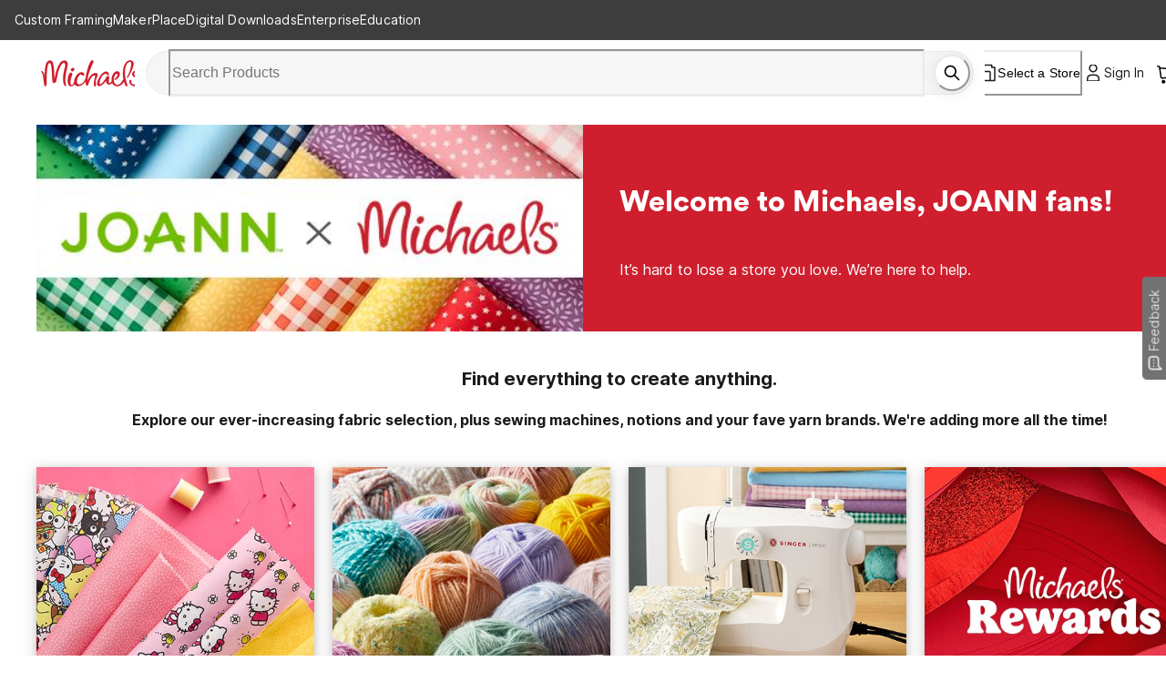

--- FILE ---
content_type: text/html; charset=utf-8
request_url: https://www.michaels.com/lp/welcome-joann?joannweb
body_size: 71156
content:
<!DOCTYPE html><html lang="en_US"><head><script type="text/javascript" defer src="//static.platform.michaels.com/POC/renew_home_store.js?v=1.0.6"></script><meta charSet="utf-8" data-next-head=""/><meta name="viewport" content="width=device-width" data-next-head=""/><meta property="fb:app_id" content="730599950313572" data-next-head=""/><meta name="google-site-verification" content="4syGPN-mLJ8d8v5vVaan-SjNA7_WJ-oyxatszkLa0wM" data-next-head=""/><meta property="twitter:card" content="summary_large_image" data-next-head=""/><meta property="twitter:title" content="Welcome JOANN Shoppers | Your Favorite Fabrics | Michaels" data-next-head=""/><meta property="twitter:description" content="JOANN has closed down, but your crafting journey doesn&#x27;t end here. Discover fabric, yarn, sewing supplies &amp; more at Michaels, your new creative home." data-next-head=""/><meta property="twitter:site" content="@MichaelStores" data-next-head=""/><title data-next-head="">Welcome JOANN Shoppers | Your Favorite Fabrics | Michaels</title><meta property="og:title" content="Welcome JOANN Shoppers | Your Favorite Fabrics | Michaels" data-next-head=""/><meta name="description" content="JOANN has closed down, but your crafting journey doesn&#x27;t end here. Discover fabric, yarn, sewing supplies &amp; more at Michaels, your new creative home." data-next-head=""/><meta property="og:description" content="JOANN has closed down, but your crafting journey doesn&#x27;t end here. Discover fabric, yarn, sewing supplies &amp; more at Michaels, your new creative home." data-next-head=""/><meta property="og:type" content="website" data-next-head=""/><meta property="og:siteName" content="Michaels" data-next-head=""/><meta property="og:locale" content="en_US" data-next-head=""/><meta name="bvDateModified" content="2026-01-14" data-next-head=""/><link rel="alternate" hrefLang="en-us" href="" data-next-head=""/><link rel="alternate" hrefLang="en-ca" href="" data-next-head=""/><link rel="alternate" hrefLang="fr-ca" href="" data-next-head=""/><link rel="alternate" hrefLang="x-default" href="" data-next-head=""/><link rel="dns-prefetch" href="https://imgs.michaels.com" crossorigin=""/><link rel="dns-prefetch" href="https://cdn.cookielaw.org" crossorigin=""/><link rel="dns-prefetch" href="https://akimages.shoplocal.com" crossorigin=""/><link rel="preconnect" href="https://static.platform.michaels.com" crossorigin=""/><link rel="preconnect" href="https://www.googletagmanager.com" crossorigin=""/><link rel="preload" as="font" href="https://static.platform.michaels.com/home-page/font/CircularXX-Thin.otf"/><style>
                .cc-banner * {
                  font-family: 'Inter', arial !important;
                  color: var(--Text-text-default, #1C1C1C) !important;
                }
                .cc-link * {
                  color: var(--Text-text-default, #1C1C1C) !important;
                  text-align: center !important;
                  /* Body/Body Bold */
                  font-family: Inter !important;
                  font-size: 16px !important;
                  font-style: normal !important;
                  font-weight: 700 !important;
                  line-height: 150% !important; /* 24px */
                  letter-spacing: 0.16px !important;
                }
                .cmp-body * {
                  font-family: 'Inter', arial !important;
                  color: #1C1C1C) !important;
                }
                .cc-btn   {
                  color: var(--Text-text-inverse, #FFF) !important;
                  text-align: center !important;
                  font-family: 'Inter', arial !important;
                  font-size: 16px !important;
                  font-weight: 700 !important;
                }  
                .cmp-body.cmp-multi-level .cmp-list-tile {
                  background-color:#FFF !important;
                  font-weight: 400 !important;
                  font-size: 12px !important;
                }
                .cmp-body.cmp-multi-level .cmp-list-tile-content h2 {
   
                   font-weight: 700 !important;
                   color: #1C1C1C) !important;
                }
                .cmp-body.cmp-multi-level .cmp-switch__status {
                   color: #1C1C1C) !important;
                   font-weight: 300 !important;
                } 
                .cmp-body.cmp-multi-level .cmp-details-view .cmp-details-header {
                   background-color:#FFF !important;
                } 
                .cmp-body.cmp-multi-level .cmp-accordion  {  
                   background-color:#FFF !important;
                } 
                 .cmp-body.cmp-multi-level .cmp-details-view .cmp-details-header {  
                   background-color:#FFF !important;
                } 
                 .cmp-body.cmp-multi-level .cmp-accordion__title { 
                   color: #1C1C1C) !important;
              } 
               .cmp-body.cmp-multi-level .cmp-accordion h2 {
                color: #1C1C1C) !important;
              }
                .cmp-body.cmp-multi-level .cmp-details-view .cmp-details-header h1 {
                  color: #1C1C1C) !important;
              }
                .cmp-body.cmp-multi-level .cmp-details-view .cmp-details-header {
                    color: #1C1C1C) !important;
              }
                 .cmp-tabs__desc, .cmp-first-party-cookie>p, .cmp-third-party-cookie>p {   
                  color: #1C1C1C) !important;
                  font-weight: 300 !important;
              }  
               .cmp-body.cmp-multi-level .cmp-details-view .cmp-details-header ul  {
                   font-weight: 400 !important;
                   color: #1C1C1C) !important;
               } 
                     .cmp-body.cmp-multi-level .cmp-accordion__sub-title a {
                   color: #1C1C1C)  !important;
               }  
               .cmp-body.cmp-multi-level .cmp-details-view .cmp-details-header>p:not(:last-child){
               font-weight: 400 !important;
               }  
               cmp-body.cmp-multi-level .cmp-list-tile-content p,{
               color: #1C1C1C) !important;
               } 
               .cmp-body .cmp-link-btn, .cmp-body.cmp-multi-level .cmp-link-btn{
                 color: #cf1820 !important;
               }
     
    
              </style><script>(function () {
                'use strict';
                function t() {
                  return 'xxxxxxxx-xxxx-4xxx-yxxx-xxxxxxxxxxxx'.replace(/[xy]/g, function (t) {
                    var e = (16 * Math.random()) | 0;
                    return ('x' === t ? e : (3 & e) | 8).toString(16);
                  });
                }
                function e(t) {
                  var e = Date.now() + 31104e6;
                  localStorage.setItem(
                    o,
                    JSON.stringify({ data: t, expires: e, priority: 2, userRelate: !1 })
                  ),
                    (document.cookie = ''
                      .concat(o, '=')
                      .concat(t, ';expires=')
                      .concat(new Date(e).toUTCString())
                      .concat(';path=/'));
                }
                var n, x, o;
                (o = 'MIK_uuid'),
                  (n = localStorage.getItem(o)),
                  (x = document.cookie.match(new RegExp(''.concat(o, '=(.*?);')))),
                  (n = n ? JSON.parse(n).data : null),
                  (x = x ? x[1] : null),
                  n || x || e(t()),
                  (x || n) && 36 === (null == (x = n = n || x) ? void 0 : x.length) ? e(n) : e(t());
              })();</script><script>window.dataLayer = window.dataLayer || [];</script><script async="" src="https://cdn-prod.securiti.ai/consent/cookie_banner/807f52e2-283e-436e-acba-4b4c2240b889/d69c4e5c-ec22-4b8a-b8d3-956d0e47d26a/google_consent_defaults.js"></script><script id="securiti-cookie-script" async="" src="https://cdn-prod.securiti.ai/consent/cookie-consent-sdk-loader.js" data-tenant-uuid="807f52e2-283e-436e-acba-4b4c2240b889" data-domain-uuid="d69c4e5c-ec22-4b8a-b8d3-956d0e47d26a" data-backend-url="https://app.securiti.ai" data-skip-css="false" defer=""></script><script id="securiti-auto-blocking-script" defer="" src="https://cdn-prod.securiti.ai/consent/auto_blocking/807f52e2-283e-436e-acba-4b4c2240b889/d69c4e5c-ec22-4b8a-b8d3-956d0e47d26a.js"></script><script src="https://cdn.optimizely.com/js/24389681160.js"></script><script>
              if ('scrollRestoration' in history) {
                history.scrollRestoration = 'manual';
              }
              if (!('IntersectionObserver' in window)) {
                var scriptIntersectionObserver = document.createElement('script');
                scriptIntersectionObserver.src =
                  'https://static.platform.michaels.com/google_js/intersection-observer.js';
                document.getElementsByTagName('head')[0].appendChild(scriptIntersectionObserver);
              }
                </script><script src="https://static.platform.michaels.com/common-files/production/frame_dependency_1.0.6_dll.js" type="text/javascript" defer=""></script><script src="https://static.platform.michaels.com/common-files/production/chakra_ui_1.0.6_dll.js" type="text/javascript" defer=""></script><script src="https://static.platform.michaels.com/common-files/production/tools_1.0.6_dll.js" type="text/javascript" defer=""></script><link rel="icon" href="https://static.platform.michaels.com/michaels-favicon.webp"/><link rel="preload" href="https://static.platform.michaels.com/_next/public/static/2c-prd/_next/public/_next/static/css/c263348a574141b1.css" as="style"/><link rel="stylesheet" href="https://static.platform.michaels.com/_next/public/static/2c-prd/_next/public/_next/static/css/c263348a574141b1.css" data-n-g=""/><link rel="preload" href="https://static.platform.michaels.com/_next/public/static/2c-prd/_next/public/_next/static/css/a544459011a2e9ca.css" as="style"/><link rel="stylesheet" href="https://static.platform.michaels.com/_next/public/static/2c-prd/_next/public/_next/static/css/a544459011a2e9ca.css" data-n-g=""/><noscript data-n-css=""></noscript><script defer="" nomodule="" src="https://static.platform.michaels.com/_next/public/static/2c-prd/_next/public/_next/static/chunks/polyfills-42372ed130431b0a.js"></script><script src="https://static.platform.michaels.com/_next/public/static/2c-prd/_next/public/_next/static/chunks/webpack-287b245e3c5317b0.js" defer=""></script><script src="https://static.platform.michaels.com/_next/public/static/2c-prd/_next/public/_next/static/chunks/framework-97862ef36bc4065f.js" defer=""></script><script src="https://static.platform.michaels.com/_next/public/static/2c-prd/_next/public/_next/static/chunks/main-fc8b51af7dcd0f42.js" defer=""></script><script src="https://static.platform.michaels.com/_next/public/static/2c-prd/_next/public/_next/static/chunks/mik-technology-9a10aac6d8155dcb.js" defer=""></script><script src="https://static.platform.michaels.com/_next/public/static/2c-prd/_next/public/_next/static/chunks/chakra-ui-51962f8b-205acc48651b9b4d.js" defer=""></script><script src="https://static.platform.michaels.com/_next/public/static/2c-prd/_next/public/_next/static/chunks/chakra-ui-00833fa6-8a6470ad9f17eda3.js" defer=""></script><script src="https://static.platform.michaels.com/_next/public/static/2c-prd/_next/public/_next/static/chunks/michaels-ssr-f6e8ad26d0abf372.js" defer=""></script><script src="https://static.platform.michaels.com/_next/public/static/2c-prd/_next/public/_next/static/chunks/tools-54f21b8bb7aa1027.js" defer=""></script><script src="https://static.platform.michaels.com/_next/public/static/2c-prd/_next/public/_next/static/chunks/pages/_app-250ed8e364910956.js" defer=""></script><script src="https://static.platform.michaels.com/_next/public/static/2c-prd/_next/public/_next/static/chunks/6db4aa4b-4c46cf7b09088bbf.js" defer=""></script><script src="https://static.platform.michaels.com/_next/public/static/2c-prd/_next/public/_next/static/chunks/7e42aecb-94f8c450c54b9556.js" defer=""></script><script src="https://static.platform.michaels.com/_next/public/static/2c-prd/_next/public/_next/static/chunks/a157e37d-66a562dbaa13a358.js" defer=""></script><script src="https://static.platform.michaels.com/_next/public/static/2c-prd/_next/public/_next/static/chunks/9257-700632a2c006ed79.js" defer=""></script><script src="https://static.platform.michaels.com/_next/public/static/2c-prd/_next/public/_next/static/chunks/5826-122d04874ecc01ed.js" defer=""></script><script src="https://static.platform.michaels.com/_next/public/static/2c-prd/_next/public/_next/static/chunks/2942-eebcad06d4ce5c25.js" defer=""></script><script src="https://static.platform.michaels.com/_next/public/static/2c-prd/_next/public/_next/static/chunks/8915-e41e34f89797a0f6.js" defer=""></script><script src="https://static.platform.michaels.com/_next/public/static/2c-prd/_next/public/_next/static/chunks/pages/lp/LSB3DidRSB-d017a8dfa6d34f68.js" defer=""></script><script src="https://static.platform.michaels.com/_next/public/static/2c-prd/_next/public/_next/static/public-ssr-2025.12.29.57844-release-v3.24-37062cd/_buildManifest.js" defer=""></script><script src="https://static.platform.michaels.com/_next/public/static/2c-prd/_next/public/_next/static/public-ssr-2025.12.29.57844-release-v3.24-37062cd/_ssgManifest.js" defer=""></script><style data-emotion="css "></style>
<script>(window.BOOMR_mq=window.BOOMR_mq||[]).push(["addVar",{"rua.upush":"false","rua.cpush":"true","rua.upre":"true","rua.cpre":"true","rua.uprl":"false","rua.cprl":"false","rua.cprf":"false","rua.trans":"SJ-8d62f0f6-d176-4dcc-a7c8-a28d6482a6a8","rua.cook":"false","rua.ims":"false","rua.ufprl":"false","rua.cfprl":"false","rua.isuxp":"false","rua.texp":"norulematch","rua.ceh":"false","rua.ueh":"false","rua.ieh.st":"0"}]);</script>
                              <script>!function(e){var n="https://s.go-mpulse.net/boomerang/";if("False"=="True")e.BOOMR_config=e.BOOMR_config||{},e.BOOMR_config.PageParams=e.BOOMR_config.PageParams||{},e.BOOMR_config.PageParams.pci=!0,n="https://s2.go-mpulse.net/boomerang/";if(window.BOOMR_API_key="GTC4Y-TZCSF-BEJTK-A6MFK-4SSZL",function(){function e(){if(!r){var e=document.createElement("script");e.id="boomr-scr-as",e.src=window.BOOMR.url,e.async=!0,o.appendChild(e),r=!0}}function t(e){r=!0;var n,t,a,i,d=document,O=window;if(window.BOOMR.snippetMethod=e?"if":"i",t=function(e,n){var t=d.createElement("script");t.id=n||"boomr-if-as",t.src=window.BOOMR.url,BOOMR_lstart=(new Date).getTime(),e=e||d.body,e.appendChild(t)},!window.addEventListener&&window.attachEvent&&navigator.userAgent.match(/MSIE [67]\./))return window.BOOMR.snippetMethod="s",void t(o,"boomr-async");a=document.createElement("IFRAME"),a.src="about:blank",a.title="",a.role="presentation",a.loading="eager",i=(a.frameElement||a).style,i.width=0,i.height=0,i.border=0,i.display="none",o.appendChild(a);try{O=a.contentWindow,d=O.document.open()}catch(_){n=document.domain,a.src="javascript:var d=document.open();d.domain='"+n+"';void 0;",O=a.contentWindow,d=O.document.open()}if(n)d._boomrl=function(){this.domain=n,t()},d.write("<bo"+"dy onload='document._boomrl();'>");else if(O._boomrl=function(){t()},O.addEventListener)O.addEventListener("load",O._boomrl,!1);else if(O.attachEvent)O.attachEvent("onload",O._boomrl);d.close()}function a(e){window.BOOMR_onload=e&&e.timeStamp||(new Date).getTime()}if(!window.BOOMR||!window.BOOMR.version&&!window.BOOMR.snippetExecuted){window.BOOMR=window.BOOMR||{},window.BOOMR.snippetStart=(new Date).getTime(),window.BOOMR.snippetExecuted=!0,window.BOOMR.snippetVersion=14,window.BOOMR.url=n+"GTC4Y-TZCSF-BEJTK-A6MFK-4SSZL";var i=document.currentScript||document.getElementsByTagName("script")[0],o=i.parentNode,r=!1,d=document.createElement("link");if(d.relList&&"function"==typeof d.relList.supports&&d.relList.supports("preload")&&"as"in d)window.BOOMR.snippetMethod="p",d.href=window.BOOMR.url,d.rel="preload",d.as="script",d.addEventListener("load",e),d.addEventListener("error",function(){t(!0)}),setTimeout(function(){if(!r)t(!0)},3e3),BOOMR_lstart=(new Date).getTime(),o.appendChild(d);else t(!1);if(window.addEventListener)window.addEventListener("load",a,!1);else if(window.attachEvent)window.attachEvent("onload",a)}}(),"".length>0)if(e&&"performance"in e&&e.performance&&"function"==typeof e.performance.setResourceTimingBufferSize)e.performance.setResourceTimingBufferSize();!function(){if(BOOMR=e.BOOMR||{},BOOMR.plugins=BOOMR.plugins||{},!BOOMR.plugins.AK){var n="true"=="true"?1:0,t="",a="aolig7qxzcoaw2lhgb3a-f-8b2e05a1b-clientnsv4-s.akamaihd.net",i="false"=="true"?2:1,o={"ak.v":"39","ak.cp":"1721926","ak.ai":parseInt("287935",10),"ak.ol":"0","ak.cr":10,"ak.ipv":4,"ak.proto":"h2","ak.rid":"592d44db","ak.r":44387,"ak.a2":n,"ak.m":"a","ak.n":"essl","ak.bpcip":"3.150.131.0","ak.cport":59344,"ak.gh":"23.192.164.11","ak.quicv":"","ak.tlsv":"tls1.3","ak.0rtt":"","ak.0rtt.ed":"","ak.csrc":"-","ak.acc":"","ak.t":"1768370294","ak.ak":"hOBiQwZUYzCg5VSAfCLimQ==B0m44Ax7GxgmRYUMnkLWCo4o//ewyiVDhCdklE9zPp1v2lmKWfXP929Bb6tqX7sgTFGIKK3hTPncD/[base64]","ak.pv":"558","ak.dpoabenc":"","ak.tf":i};if(""!==t)o["ak.ruds"]=t;var r={i:!1,av:function(n){var t="http.initiator";if(n&&(!n[t]||"spa_hard"===n[t]))o["ak.feo"]=void 0!==e.aFeoApplied?1:0,BOOMR.addVar(o)},rv:function(){var e=["ak.bpcip","ak.cport","ak.cr","ak.csrc","ak.gh","ak.ipv","ak.m","ak.n","ak.ol","ak.proto","ak.quicv","ak.tlsv","ak.0rtt","ak.0rtt.ed","ak.r","ak.acc","ak.t","ak.tf"];BOOMR.removeVar(e)}};BOOMR.plugins.AK={akVars:o,akDNSPreFetchDomain:a,init:function(){if(!r.i){var e=BOOMR.subscribe;e("before_beacon",r.av,null,null),e("onbeacon",r.rv,null,null),r.i=!0}return this},is_complete:function(){return!0}}}}()}(window);</script></head><body><noscript><iframe src="https://www.googletagmanager.com/ns.html?id=GTM-KWJFD3C"
            height="0" width="0" style="display:none;visibility:hidden"></iframe></noscript><div id="__next"><style data-emotion="css-global mi0v1k">:host,:root,[data-theme]{--chakra-ring-inset:var(--chakra-empty,/*!*/ /*!*/);--chakra-ring-offset-width:0px;--chakra-ring-offset-color:#fff;--chakra-ring-color:rgba(66, 153, 225, 0.6);--chakra-ring-offset-shadow:0 0 #0000;--chakra-ring-shadow:0 0 #0000;--chakra-space-x-reverse:0;--chakra-space-y-reverse:0;--chakra-colors-transparent:transparent;--chakra-colors-current:currentColor;--chakra-colors-black:#000000;--chakra-colors-white:#FFFFFF;--chakra-colors-whiteAlpha-50:rgba(255, 255, 255, 0.04);--chakra-colors-whiteAlpha-100:rgba(255, 255, 255, 0.06);--chakra-colors-whiteAlpha-200:rgba(255, 255, 255, 0.08);--chakra-colors-whiteAlpha-300:rgba(255, 255, 255, 0.16);--chakra-colors-whiteAlpha-400:rgba(255, 255, 255, 0.24);--chakra-colors-whiteAlpha-500:rgba(255, 255, 255, 0.36);--chakra-colors-whiteAlpha-600:rgba(255, 255, 255, 0.48);--chakra-colors-whiteAlpha-700:rgba(255, 255, 255, 0.64);--chakra-colors-whiteAlpha-800:rgba(255, 255, 255, 0.80);--chakra-colors-whiteAlpha-900:rgba(255, 255, 255, 0.92);--chakra-colors-blackAlpha-50:rgba(0, 0, 0, 0.04);--chakra-colors-blackAlpha-100:rgba(0, 0, 0, 0.06);--chakra-colors-blackAlpha-200:rgba(0, 0, 0, 0.08);--chakra-colors-blackAlpha-300:rgba(0, 0, 0, 0.16);--chakra-colors-blackAlpha-400:rgba(0, 0, 0, 0.24);--chakra-colors-blackAlpha-500:rgba(0, 0, 0, 0.36);--chakra-colors-blackAlpha-600:rgba(0, 0, 0, 0.48);--chakra-colors-blackAlpha-700:rgba(0, 0, 0, 0.64);--chakra-colors-blackAlpha-800:rgba(0, 0, 0, 0.80);--chakra-colors-blackAlpha-900:rgba(0, 0, 0, 0.92);--chakra-colors-gray-0:#FFFFFF;--chakra-colors-gray-25:#FBFBFB;--chakra-colors-gray-50:#F6F6F6;--chakra-colors-gray-100:#F2F2F2;--chakra-colors-gray-200:#EAEAEA;--chakra-colors-gray-250:#E1E1E1;--chakra-colors-gray-300:#CDCDCD;--chakra-colors-gray-400:#AEAEAE;--chakra-colors-gray-500:#909090;--chakra-colors-gray-600:#757575;--chakra-colors-gray-700:#5F5F5F;--chakra-colors-gray-800:#454545;--chakra-colors-gray-900:#303030;--chakra-colors-gray-1000:#1B1B1B;--chakra-colors-gray-1100:#000000;--chakra-colors-red-50:#FFF5F5;--chakra-colors-red-100:#FED7D7;--chakra-colors-red-200:#FEB2B2;--chakra-colors-red-300:#FC8181;--chakra-colors-red-400:#F56565;--chakra-colors-red-500:#E53E3E;--chakra-colors-red-600:#C53030;--chakra-colors-red-700:#9B2C2C;--chakra-colors-red-800:#822727;--chakra-colors-red-900:#63171B;--chakra-colors-orange-50:#FFFAF0;--chakra-colors-orange-100:#FEEBC8;--chakra-colors-orange-200:#FBD38D;--chakra-colors-orange-300:#F6AD55;--chakra-colors-orange-400:#ED8936;--chakra-colors-orange-500:#DD6B20;--chakra-colors-orange-600:#C05621;--chakra-colors-orange-700:#9C4221;--chakra-colors-orange-800:#7B341E;--chakra-colors-orange-900:#652B19;--chakra-colors-yellow-50:#FFFFF0;--chakra-colors-yellow-100:#FFF2DF;--chakra-colors-yellow-200:#F9E4BD;--chakra-colors-yellow-300:#F3CD85;--chakra-colors-yellow-400:#EFBC5C;--chakra-colors-yellow-500:#EBAB33;--chakra-colors-yellow-600:#CF8E14;--chakra-colors-yellow-700:#975A16;--chakra-colors-yellow-800:#744210;--chakra-colors-yellow-900:#5F370E;--chakra-colors-green-50:#F0FFF4;--chakra-colors-green-100:#E9F5F3;--chakra-colors-green-200:#BDE4DF;--chakra-colors-green-300:#7DCAC0;--chakra-colors-green-400:#4FB7AA;--chakra-colors-green-500:#009783;--chakra-colors-green-600:#007162;--chakra-colors-green-700:#276749;--chakra-colors-green-800:#22543D;--chakra-colors-green-900:#1C4532;--chakra-colors-teal-50:#E6FFFA;--chakra-colors-teal-100:#B2F5EA;--chakra-colors-teal-200:#81E6D9;--chakra-colors-teal-300:#4FD1C5;--chakra-colors-teal-400:#38B2AC;--chakra-colors-teal-500:#319795;--chakra-colors-teal-600:#2C7A7B;--chakra-colors-teal-700:#285E61;--chakra-colors-teal-800:#234E52;--chakra-colors-teal-900:#1D4044;--chakra-colors-blue-50:#ebf8ff;--chakra-colors-blue-100:#EBF5FC;--chakra-colors-blue-200:#D1E8F8;--chakra-colors-blue-300:#8CC0E1;--chakra-colors-blue-400:#4C9DCF;--chakra-colors-blue-500:#0475BC;--chakra-colors-blue-600:#024F7F;--chakra-colors-blue-700:#2c5282;--chakra-colors-blue-800:#2a4365;--chakra-colors-blue-900:#1A365D;--chakra-colors-cyan-50:#EDFDFD;--chakra-colors-cyan-100:#C4F1F9;--chakra-colors-cyan-200:#9DECF9;--chakra-colors-cyan-300:#76E4F7;--chakra-colors-cyan-400:#0BC5EA;--chakra-colors-cyan-500:#00B5D8;--chakra-colors-cyan-600:#00A3C4;--chakra-colors-cyan-700:#0987A0;--chakra-colors-cyan-800:#086F83;--chakra-colors-cyan-900:#065666;--chakra-colors-purple-50:#FAF5FF;--chakra-colors-purple-100:#E9EAF2;--chakra-colors-purple-200:#CFD1E4;--chakra-colors-purple-300:#A3A8CB;--chakra-colors-purple-400:#7E84B7;--chakra-colors-purple-500:#444E97;--chakra-colors-purple-600:#2C3261;--chakra-colors-purple-700:#553C9A;--chakra-colors-purple-800:#44337A;--chakra-colors-purple-900:#322659;--chakra-colors-pink-50:#FFF5F7;--chakra-colors-pink-100:#FED7E2;--chakra-colors-pink-200:#FBB6CE;--chakra-colors-pink-300:#F687B3;--chakra-colors-pink-400:#ED64A6;--chakra-colors-pink-500:#D53F8C;--chakra-colors-pink-600:#B83280;--chakra-colors-pink-700:#97266D;--chakra-colors-pink-800:#702459;--chakra-colors-pink-900:#521B41;--chakra-colors-linkedin-50:#E8F4F9;--chakra-colors-linkedin-100:#CFEDFB;--chakra-colors-linkedin-200:#9BDAF3;--chakra-colors-linkedin-300:#68C7EC;--chakra-colors-linkedin-400:#34B3E4;--chakra-colors-linkedin-500:#00A0DC;--chakra-colors-linkedin-600:#008CC9;--chakra-colors-linkedin-700:#0077B5;--chakra-colors-linkedin-800:#005E93;--chakra-colors-linkedin-900:#004471;--chakra-colors-facebook-50:#E8F4F9;--chakra-colors-facebook-100:#D9DEE9;--chakra-colors-facebook-200:#B7C2DA;--chakra-colors-facebook-300:#6482C0;--chakra-colors-facebook-400:#4267B2;--chakra-colors-facebook-500:#385898;--chakra-colors-facebook-600:#314E89;--chakra-colors-facebook-700:#29487D;--chakra-colors-facebook-800:#223B67;--chakra-colors-facebook-900:#1E355B;--chakra-colors-messenger-50:#D0E6FF;--chakra-colors-messenger-100:#B9DAFF;--chakra-colors-messenger-200:#A2CDFF;--chakra-colors-messenger-300:#7AB8FF;--chakra-colors-messenger-400:#2E90FF;--chakra-colors-messenger-500:#0078FF;--chakra-colors-messenger-600:#0063D1;--chakra-colors-messenger-700:#0052AC;--chakra-colors-messenger-800:#003C7E;--chakra-colors-messenger-900:#002C5C;--chakra-colors-whatsapp-50:#dffeec;--chakra-colors-whatsapp-100:#b9f5d0;--chakra-colors-whatsapp-200:#90edb3;--chakra-colors-whatsapp-300:#65e495;--chakra-colors-whatsapp-400:#3cdd78;--chakra-colors-whatsapp-500:#22c35e;--chakra-colors-whatsapp-600:#179848;--chakra-colors-whatsapp-700:#0c6c33;--chakra-colors-whatsapp-800:#01421c;--chakra-colors-whatsapp-900:#001803;--chakra-colors-twitter-50:#E5F4FD;--chakra-colors-twitter-100:#C8E9FB;--chakra-colors-twitter-200:#A8DCFA;--chakra-colors-twitter-300:#83CDF7;--chakra-colors-twitter-400:#57BBF5;--chakra-colors-twitter-500:#1DA1F2;--chakra-colors-twitter-600:#1A94DA;--chakra-colors-twitter-700:#1681BF;--chakra-colors-twitter-800:#136B9E;--chakra-colors-twitter-900:#0D4D71;--chakra-colors-telegram-50:#E3F2F9;--chakra-colors-telegram-100:#C5E4F3;--chakra-colors-telegram-200:#A2D4EC;--chakra-colors-telegram-300:#7AC1E4;--chakra-colors-telegram-400:#47A9DA;--chakra-colors-telegram-500:#0088CC;--chakra-colors-telegram-600:#007AB8;--chakra-colors-telegram-700:#006BA1;--chakra-colors-telegram-800:#005885;--chakra-colors-telegram-900:#003F5E;--chakra-colors-primary-default:#CF1F2E;--chakra-colors-secondary-1:#ED7064;--chakra-colors-secondary-2:#EBAB33;--chakra-colors-secondary-3:#009783;--chakra-colors-secondary-4:#0475BC;--chakra-colors-secondary-default:#1B1B1B;--chakra-colors-tertiary-1:#F8D2CB;--chakra-colors-tertiary-2:#FFF2DF;--chakra-colors-tertiary-3:#C5E4C8;--chakra-colors-tertiary-4:#D1E8F8;--chakra-colors-semantics-default:#1B1B1B;--chakra-colors-semantics-link-light:#EFF7FB;--chakra-colors-semantics-link:#0475BC;--chakra-colors-semantics-error-light:#FEF5F8;--chakra-colors-semantics-error:#EB003B;--chakra-colors-semantics-success-light:#ECF6F4;--chakra-colors-semantics-success:#00856D;--chakra-colors-semantics-success-dark:#006A57;--chakra-colors-semantics-info-light:#F3F3F3;--chakra-colors-semantics-info:#757575;--chakra-colors-semantics-info-dark:#454545;--chakra-colors-semantics-warning-light:#F8F3EC;--chakra-colors-semantics-warning:#A85D00;--chakra-colors-semantics-disabled:#CDCDCD;--chakra-colors-overlay-dark-bg:rgba(27, 27, 27, 0.75);--chakra-colors-peach-100:#FEF1EF;--chakra-colors-peach-200:#FFD8D5;--chakra-colors-peach-300:#FEB1AD;--chakra-colors-peach-400:#F18D83;--chakra-colors-peach-500:#ED7064;--chakra-colors-peach-600:#BF4D47;--chakra-borders-none:0;--chakra-borders-1px:1px solid;--chakra-borders-2px:2px solid;--chakra-borders-4px:4px solid;--chakra-borders-8px:8px solid;--chakra-fonts-heading:"ibm-plex-serif",'Georgia','Cambria','"Times New Roman"','Times','serif';--chakra-fonts-body:"Inter",-apple-system,BlinkMacSystemFont,"Segoe UI",Helvetica,Arial,sans-serif,"Apple Color Emoji","Segoe UI Emoji","Segoe UI Symbol";--chakra-fonts-mono:SFMono-Regular,Menlo,Monaco,Consolas,"Liberation Mono","Courier New",monospace;--chakra-fontSizes-3xs:0.5rem;--chakra-fontSizes-2xs:0.625rem;--chakra-fontSizes-xs:0.75rem;--chakra-fontSizes-sm:0.875rem;--chakra-fontSizes-md:1rem;--chakra-fontSizes-lg:1.25rem;--chakra-fontSizes-xl:1.5rem;--chakra-fontSizes-2xl:2rem;--chakra-fontSizes-3xl:2.25rem;--chakra-fontSizes-4xl:2.5rem;--chakra-fontSizes-5xl:3rem;--chakra-fontSizes-6xl:5rem;--chakra-fontSizes-7xl:4.5rem;--chakra-fontSizes-8xl:6rem;--chakra-fontSizes-9xl:8rem;--chakra-fontWeights-hairline:100;--chakra-fontWeights-thin:200;--chakra-fontWeights-light:300;--chakra-fontWeights-normal:400;--chakra-fontWeights-medium:500;--chakra-fontWeights-semibold:600;--chakra-fontWeights-bold:700;--chakra-fontWeights-extrabold:800;--chakra-fontWeights-black:900;--chakra-letterSpacings-tighter:-0.05em;--chakra-letterSpacings-tight:-0.025em;--chakra-letterSpacings-normal:0;--chakra-letterSpacings-wide:0.025em;--chakra-letterSpacings-wider:0.05em;--chakra-letterSpacings-widest:0.1em;--chakra-lineHeights-3:.75rem;--chakra-lineHeights-4:1rem;--chakra-lineHeights-5:1.25rem;--chakra-lineHeights-6:1.5rem;--chakra-lineHeights-7:1.75rem;--chakra-lineHeights-8:2rem;--chakra-lineHeights-9:2.25rem;--chakra-lineHeights-10:2.5rem;--chakra-lineHeights-11:2.75rem;--chakra-lineHeights-12:3rem;--chakra-lineHeights-14:3.5rem;--chakra-lineHeights-16:4rem;--chakra-lineHeights-17:4.5rem;--chakra-lineHeights-normal:normal;--chakra-lineHeights-none:1;--chakra-lineHeights-shorter:1.25;--chakra-lineHeights-short:1.375;--chakra-lineHeights-base:1.5;--chakra-lineHeights-tall:1.625;--chakra-lineHeights-taller:2;--chakra-radii-none:0;--chakra-radii-sm:0.125rem;--chakra-radii-base:0.25rem;--chakra-radii-md:0.375rem;--chakra-radii-lg:0.5rem;--chakra-radii-xl:0.75rem;--chakra-radii-2xl:1rem;--chakra-radii-3xl:1.5rem;--chakra-radii-full:9999px;--chakra-space-1:0.25rem;--chakra-space-2:0.5rem;--chakra-space-3:0.75rem;--chakra-space-4:1rem;--chakra-space-5:1.25rem;--chakra-space-6:1.5rem;--chakra-space-7:1.75rem;--chakra-space-8:2rem;--chakra-space-9:2.25rem;--chakra-space-10:2.5rem;--chakra-space-12:3rem;--chakra-space-14:3.5rem;--chakra-space-16:4rem;--chakra-space-20:5rem;--chakra-space-24:6rem;--chakra-space-28:7rem;--chakra-space-32:8rem;--chakra-space-36:9rem;--chakra-space-40:10rem;--chakra-space-44:11rem;--chakra-space-48:12rem;--chakra-space-52:13rem;--chakra-space-56:14rem;--chakra-space-60:15rem;--chakra-space-64:16rem;--chakra-space-72:18rem;--chakra-space-80:20rem;--chakra-space-96:24rem;--chakra-space-px:1px;--chakra-space-0-5:0.125rem;--chakra-space-1-5:0.375rem;--chakra-space-2-5:0.625rem;--chakra-space-3-5:0.875rem;--chakra-shadows-xs:0 0 0 1px rgba(0, 0, 0, 0.05);--chakra-shadows-sm:0 1px 2px 0 rgba(0, 0, 0, 0.05);--chakra-shadows-base:0 1px 3px 0 rgba(0, 0, 0, 0.1),0 1px 2px 0 rgba(0, 0, 0, 0.06);--chakra-shadows-md:0 4px 6px -1px rgba(0, 0, 0, 0.1),0 2px 4px -1px rgba(0, 0, 0, 0.06);--chakra-shadows-lg:0 10px 15px -3px rgba(0, 0, 0, 0.1),0 4px 6px -2px rgba(0, 0, 0, 0.05);--chakra-shadows-xl:0 20px 25px -5px rgba(0, 0, 0, 0.1),0 10px 10px -5px rgba(0, 0, 0, 0.04);--chakra-shadows-2xl:0 25px 50px -12px rgba(0, 0, 0, 0.25);--chakra-shadows-outline:0 0 0 3px rgba(66, 153, 225, 0.6);--chakra-shadows-inner:inset 0 2px 4px 0 rgba(0,0,0,0.06);--chakra-shadows-none:none;--chakra-shadows-dark-lg:rgba(0, 0, 0, 0.1) 0px 0px 0px 1px,rgba(0, 0, 0, 0.2) 0px 5px 10px,rgba(0, 0, 0, 0.4) 0px 15px 40px;--chakra-sizes-1:0.25rem;--chakra-sizes-2:0.5rem;--chakra-sizes-3:0.75rem;--chakra-sizes-4:1rem;--chakra-sizes-5:1.25rem;--chakra-sizes-6:1.5rem;--chakra-sizes-7:1.75rem;--chakra-sizes-8:2rem;--chakra-sizes-9:2.25rem;--chakra-sizes-10:2.5rem;--chakra-sizes-12:3rem;--chakra-sizes-14:3.5rem;--chakra-sizes-16:4rem;--chakra-sizes-20:5rem;--chakra-sizes-24:6rem;--chakra-sizes-28:7rem;--chakra-sizes-32:8rem;--chakra-sizes-36:9rem;--chakra-sizes-40:10rem;--chakra-sizes-44:11rem;--chakra-sizes-48:12rem;--chakra-sizes-52:13rem;--chakra-sizes-56:14rem;--chakra-sizes-60:15rem;--chakra-sizes-64:16rem;--chakra-sizes-72:18rem;--chakra-sizes-80:20rem;--chakra-sizes-96:24rem;--chakra-sizes-px:1px;--chakra-sizes-0-5:0.125rem;--chakra-sizes-1-5:0.375rem;--chakra-sizes-2-5:0.625rem;--chakra-sizes-3-5:0.875rem;--chakra-sizes-max:max-content;--chakra-sizes-min:min-content;--chakra-sizes-full:100%;--chakra-sizes-3xs:14rem;--chakra-sizes-2xs:16rem;--chakra-sizes-xs:20rem;--chakra-sizes-sm:24rem;--chakra-sizes-md:28rem;--chakra-sizes-lg:32rem;--chakra-sizes-xl:36rem;--chakra-sizes-2xl:42rem;--chakra-sizes-3xl:48rem;--chakra-sizes-4xl:56rem;--chakra-sizes-5xl:64rem;--chakra-sizes-6xl:72rem;--chakra-sizes-7xl:80rem;--chakra-sizes-8xl:90rem;--chakra-sizes-prose:60ch;--chakra-sizes-container-sm:640px;--chakra-sizes-container-md:768px;--chakra-sizes-container-lg:1024px;--chakra-sizes-container-xl:1280px;--chakra-zIndices-hide:-1;--chakra-zIndices-auto:auto;--chakra-zIndices-base:0;--chakra-zIndices-docked:10;--chakra-zIndices-dropdown:1000;--chakra-zIndices-sticky:1100;--chakra-zIndices-banner:1200;--chakra-zIndices-overlay:1300;--chakra-zIndices-modal:1400;--chakra-zIndices-popover:1500;--chakra-zIndices-skipLink:1600;--chakra-zIndices-toast:1700;--chakra-zIndices-tooltip:1800;--chakra-transition-property-common:background-color,border-color,color,fill,stroke,opacity,box-shadow,transform;--chakra-transition-property-colors:background-color,border-color,color,fill,stroke;--chakra-transition-property-dimensions:width,height;--chakra-transition-property-position:left,right,top,bottom;--chakra-transition-property-background:background-color,background-image,background-position;--chakra-transition-easing-ease-in:cubic-bezier(0.4, 0, 1, 1);--chakra-transition-easing-ease-out:cubic-bezier(0, 0, 0.2, 1);--chakra-transition-easing-ease-in-out:cubic-bezier(0.4, 0, 0.2, 1);--chakra-transition-duration-ultra-fast:50ms;--chakra-transition-duration-faster:100ms;--chakra-transition-duration-fast:150ms;--chakra-transition-duration-normal:200ms;--chakra-transition-duration-slow:300ms;--chakra-transition-duration-slower:400ms;--chakra-transition-duration-ultra-slow:500ms;--chakra-blur-none:0;--chakra-blur-sm:4px;--chakra-blur-base:8px;--chakra-blur-md:12px;--chakra-blur-lg:16px;--chakra-blur-xl:24px;--chakra-blur-2xl:40px;--chakra-blur-3xl:64px;--chakra-breakpoints-base:0em;--chakra-breakpoints-sm:375px;--chakra-breakpoints-md:640px;--chakra-breakpoints-lg:1024px;--chakra-breakpoints-xl:1440px;--chakra-breakpoints-2xl:96em;}.chakra-ui-light :host:not([data-theme]),.chakra-ui-light :root:not([data-theme]),.chakra-ui-light [data-theme]:not([data-theme]),[data-theme=light] :host:not([data-theme]),[data-theme=light] :root:not([data-theme]),[data-theme=light] [data-theme]:not([data-theme]),:host[data-theme=light],:root[data-theme=light],[data-theme][data-theme=light]{--chakra-colors-chakra-body-text:var(--chakra-colors-gray-800);--chakra-colors-chakra-body-bg:var(--chakra-colors-white);--chakra-colors-chakra-border-color:var(--chakra-colors-gray-200);--chakra-colors-chakra-inverse-text:var(--chakra-colors-white);--chakra-colors-chakra-subtle-bg:var(--chakra-colors-gray-100);--chakra-colors-chakra-subtle-text:var(--chakra-colors-gray-600);--chakra-colors-chakra-placeholder-color:var(--chakra-colors-gray-500);}.chakra-ui-dark :host:not([data-theme]),.chakra-ui-dark :root:not([data-theme]),.chakra-ui-dark [data-theme]:not([data-theme]),[data-theme=dark] :host:not([data-theme]),[data-theme=dark] :root:not([data-theme]),[data-theme=dark] [data-theme]:not([data-theme]),:host[data-theme=dark],:root[data-theme=dark],[data-theme][data-theme=dark]{--chakra-colors-chakra-body-text:var(--chakra-colors-whiteAlpha-900);--chakra-colors-chakra-body-bg:var(--chakra-colors-gray-800);--chakra-colors-chakra-border-color:var(--chakra-colors-whiteAlpha-300);--chakra-colors-chakra-inverse-text:var(--chakra-colors-gray-800);--chakra-colors-chakra-subtle-bg:var(--chakra-colors-gray-700);--chakra-colors-chakra-subtle-text:var(--chakra-colors-gray-400);--chakra-colors-chakra-placeholder-color:var(--chakra-colors-whiteAlpha-400);}</style><style data-emotion="css-global fubdgu">html{line-height:1.5;-webkit-text-size-adjust:100%;font-family:system-ui,sans-serif;-webkit-font-smoothing:antialiased;text-rendering:optimizeLegibility;-moz-osx-font-smoothing:grayscale;touch-action:manipulation;}body{position:relative;min-height:100%;margin:0;font-feature-settings:"kern";}:where(*, *::before, *::after){border-width:0;border-style:solid;box-sizing:border-box;word-wrap:break-word;}main{display:block;}hr{border-top-width:1px;box-sizing:content-box;height:0;overflow:visible;}:where(pre, code, kbd,samp){font-family:SFMono-Regular,Menlo,Monaco,Consolas,monospace;font-size:1em;}a{background-color:transparent;color:inherit;-webkit-text-decoration:inherit;text-decoration:inherit;}abbr[title]{border-bottom:none;-webkit-text-decoration:underline;text-decoration:underline;-webkit-text-decoration:underline dotted;-webkit-text-decoration:underline dotted;text-decoration:underline dotted;}:where(b, strong){font-weight:bold;}small{font-size:80%;}:where(sub,sup){font-size:75%;line-height:0;position:relative;vertical-align:baseline;}sub{bottom:-0.25em;}sup{top:-0.5em;}img{border-style:none;}:where(button, input, optgroup, select, textarea){font-family:inherit;font-size:100%;line-height:1.15;margin:0;}:where(button, input){overflow:visible;}:where(button, select){text-transform:none;}:where(
          button::-moz-focus-inner,
          [type="button"]::-moz-focus-inner,
          [type="reset"]::-moz-focus-inner,
          [type="submit"]::-moz-focus-inner
        ){border-style:none;padding:0;}fieldset{padding:0.35em 0.75em 0.625em;}legend{box-sizing:border-box;color:inherit;display:table;max-width:100%;padding:0;white-space:normal;}progress{vertical-align:baseline;}textarea{overflow:auto;}:where([type="checkbox"], [type="radio"]){box-sizing:border-box;padding:0;}input[type="number"]::-webkit-inner-spin-button,input[type="number"]::-webkit-outer-spin-button{-webkit-appearance:none!important;}input[type="number"]{-moz-appearance:textfield;}input[type="search"]{-webkit-appearance:textfield;outline-offset:-2px;}input[type="search"]::-webkit-search-decoration{-webkit-appearance:none!important;}::-webkit-file-upload-button{-webkit-appearance:button;font:inherit;}details{display:block;}summary{display:-webkit-box;display:-webkit-list-item;display:-ms-list-itembox;display:list-item;}template{display:none;}[hidden]{display:none!important;}:where(
          blockquote,
          dl,
          dd,
          h1,
          h2,
          h3,
          h4,
          h5,
          h6,
          hr,
          figure,
          p,
          pre
        ){margin:0;}button{background:transparent;padding:0;}fieldset{margin:0;padding:0;}:where(ol, ul){margin:0;padding:0;}textarea{resize:vertical;}:where(button, [role="button"]){cursor:pointer;}button::-moz-focus-inner{border:0!important;}table{border-collapse:collapse;}:where(h1, h2, h3, h4, h5, h6){font-size:inherit;font-weight:inherit;}:where(button, input, optgroup, select, textarea){padding:0;line-height:inherit;color:inherit;}:where(img, svg, video, canvas, audio, iframe, embed, object){display:block;}:where(img, video){max-width:100%;height:auto;}[data-js-focus-visible] :focus:not([data-focus-visible-added]):not(
          [data-focus-visible-disabled]
        ){outline:none;box-shadow:none;}select::-ms-expand{display:none;}:root,:host{--chakra-vh:100vh;}@supports (height: -webkit-fill-available){:root,:host{--chakra-vh:-webkit-fill-available;}}@supports (height: -moz-fill-available){:root,:host{--chakra-vh:-moz-fill-available;}}@supports (height: 100dvh){:root,:host{--chakra-vh:100dvh;}}</style><style data-emotion="css-global lbum3z">body{font-family:var(--chakra-fonts-body);color:var(--chakra-colors-semantics-default);background:var(--chakra-colors-chakra-body-bg);transition-property:background-color;transition-duration:var(--chakra-transition-duration-normal);line-height:var(--chakra-lineHeights-base);font-size:var(--chakra-fontSizes-md);font-weight:var(--chakra-fontWeights-normal);}*::-webkit-input-placeholder{color:var(--chakra-colors-chakra-placeholder-color);}*::-moz-placeholder{color:var(--chakra-colors-chakra-placeholder-color);}*:-ms-input-placeholder{color:var(--chakra-colors-chakra-placeholder-color);}*::placeholder{color:var(--chakra-colors-chakra-placeholder-color);}*,*::before,::after{border-color:var(--chakra-colors-chakra-border-color);}#__next,#root{display:-webkit-box;display:-webkit-flex;display:-ms-flexbox;display:flex;-webkit-flex-direction:column;-ms-flex-direction:column;flex-direction:column;min-height:100vh;overflow-x:hidden;}main,.next-root-main{-webkit-flex:auto;-ms-flex:auto;flex:auto;}*:focus{outline:2px solid transparent;outline-offset:2px;}*:focus-visible{box-shadow:0 0 0 2px rgba(66, 153, 225, 0.5);}</style><style data-emotion="css 1qqtuc5">.css-1qqtuc5{display:-webkit-box;display:-webkit-flex;display:-ms-flexbox;display:flex;-webkit-align-items:center;-webkit-box-align:center;-ms-flex-align:center;align-items:center;-webkit-box-pack:center;-ms-flex-pack:center;-webkit-justify-content:center;justify-content:center;background:var(--chakra-colors-black);color:var(--chakra-colors-white);width:100%;-webkit-flex-direction:column;-ms-flex-direction:column;flex-direction:column;}</style><div id="previewTop" class="css-1qqtuc5"></div><header class="headerContainer"><style data-emotion="css s62jec">.css-s62jec{display:-webkit-box;display:-webkit-flex;display:-ms-flexbox;display:flex;width:100%;max-width:100%;-webkit-margin-start:auto;margin-inline-start:auto;-webkit-margin-end:auto;margin-inline-end:auto;padding:0 16px;-webkit-align-items:center;-webkit-box-align:center;-ms-flex-align:center;align-items:center;gap:8px;background:#3D3D3D;height:44px;-webkit-box-pack:justify;-webkit-justify-content:space-between;justify-content:space-between;}@media screen and (min-width: 375px){.css-s62jec{gap:12px;-webkit-box-pack:justify;-webkit-justify-content:space-between;justify-content:space-between;}}@media screen and (min-width: 640px){.css-s62jec{max-width:100%;gap:20px;-webkit-box-pack:start;-ms-flex-pack:start;-webkit-justify-content:flex-start;justify-content:flex-start;}}@media screen and (min-width: 1024px){.css-s62jec{max-width:1440px;}}</style><div class="css-s62jec"><style data-emotion="css 1sd007j">.css-1sd007j{transition-property:var(--chakra-transition-property-common);transition-duration:var(--chakra-transition-duration-fast);transition-timing-function:var(--chakra-transition-easing-ease-out);cursor:pointer;-webkit-text-decoration:none;text-decoration:none;outline:2px solid transparent;outline-offset:2px;color:#FFF;font-family:Inter;font-size:12px;font-style:normal;font-weight:400;line-height:130%;letter-spacing:0.14px;white-space:nowrap;}.css-1sd007j:focus-visible,.css-1sd007j[data-focus-visible]{box-shadow:var(--chakra-shadows-outline);}@media screen and (min-width: 375px){.css-1sd007j{font-size:14px;}}.css-1sd007j:hover,.css-1sd007j[data-hover]{-webkit-text-decoration:none;text-decoration:none;opacity:0.8;}</style><a target="_blank" rel="noopener" class="chakra-link css-1sd007j" href="https://www.michaelscustomframing.com/">Custom Framing</a><a class="chakra-link css-1sd007j" href="/makerplace">MakerPlace</a><a target="_blank" rel="noopener" class="chakra-link css-1sd007j" href="https://www.michaelsdigitaldownloads.com/">Digital Downloads</a><a target="_blank" rel="noopener" class="chakra-link css-1sd007j" href="https://enterprise.michaels.com/">Enterprise</a><a target="_blank" rel="noopener" class="chakra-link css-1sd007j" href="https://education.michaels.com/">Education</a></div><style data-emotion="css 1iwkb1p">.css-1iwkb1p{position:relative;z-index:1000;}</style><div class="headerScrollContainer css-1iwkb1p"><style data-emotion="css 1t5npxd">.css-1t5npxd{padding-top:10px;padding-bottom:10px;padding-left:16px;padding-right:16px;gap:24px;display:-webkit-box;display:-webkit-flex;display:-ms-flexbox;display:flex;width:100%;-webkit-flex-shrink:0;-ms-flex-negative:0;flex-shrink:0;-webkit-box-flex-wrap:wrap;-webkit-flex-wrap:wrap;-ms-flex-wrap:wrap;flex-wrap:wrap;-webkit-box-pack:justify;-webkit-justify-content:space-between;justify-content:space-between;-webkit-align-items:center;-webkit-box-align:center;-ms-flex-align:center;align-items:center;position:relative;z-index:1000;}@media (max-width: 640px){.css-1t5npxd{gap:0px;}}@media (min-width: 769px) and (max-width: 959px){.css-1t5npxd{gap:20px;}}</style><style data-emotion="css gceor6">.css-gceor6{width:100%;max-width:1440px;margin:0 auto;-webkit-padding-start:24px;padding-inline-start:24px;-webkit-padding-end:24px;padding-inline-end:24px;background:var(--chakra-colors-gray-0);padding-top:10px;padding-bottom:10px;padding-left:16px;padding-right:16px;gap:24px;display:-webkit-box;display:-webkit-flex;display:-ms-flexbox;display:flex;width:100%;-webkit-flex-shrink:0;-ms-flex-negative:0;flex-shrink:0;-webkit-box-flex-wrap:wrap;-webkit-flex-wrap:wrap;-ms-flex-wrap:wrap;flex-wrap:wrap;-webkit-box-pack:justify;-webkit-justify-content:space-between;justify-content:space-between;-webkit-align-items:center;-webkit-box-align:center;-ms-flex-align:center;align-items:center;position:relative;z-index:1000;}@media screen and (min-width: 640px){.css-gceor6{-webkit-padding-start:32px;padding-inline-start:32px;-webkit-padding-end:32px;padding-inline-end:32px;}}@media screen and (min-width: 1024px){.css-gceor6{-webkit-padding-start:40px;padding-inline-start:40px;-webkit-padding-end:40px;padding-inline-end:40px;}}@media (max-width: 640px){.css-gceor6{gap:0px;}}@media (min-width: 769px) and (max-width: 959px){.css-gceor6{gap:20px;}}</style><div class="css-gceor6"><style data-emotion="css 1go6jas">@media (max-width: 640px){.css-1go6jas{width:100%;gap:20px;-webkit-box-pack:justify;-webkit-justify-content:space-between;justify-content:space-between;}}</style><style data-emotion="css 12oebwo">.css-12oebwo{display:-webkit-box;display:-webkit-flex;display:-ms-flexbox;display:flex;-webkit-align-items:center;-webkit-box-align:center;-ms-flex-align:center;align-items:center;}@media (max-width: 640px){.css-12oebwo{width:100%;gap:20px;-webkit-box-pack:justify;-webkit-justify-content:space-between;justify-content:space-between;}}</style><div class="css-12oebwo"><style data-emotion="css q9ld2m">.css-q9ld2m{display:-webkit-box;display:-webkit-flex;display:-ms-flexbox;display:flex;-webkit-flex-direction:column;-ms-flex-direction:column;flex-direction:column;-webkit-align-items:center;-webkit-box-align:center;-ms-flex-align:center;align-items:center;width:-webkit-max-content;width:-moz-max-content;width:max-content;}</style><a href="/" aria-label="Logo Home" class="css-q9ld2m"><style data-emotion="css 1g4c9ji">.css-1g4c9ji{width:121.99px;height:53.72px;z-index:-2;}@media (min-width: 375px){.css-1g4c9ji{width:99.99px;height:43.86px;}}@media (min-width: 640px){.css-1g4c9ji{width:119.99px;height:52.84px;}}@media (min-width: 1024px){.css-1g4c9ji{width:119.99px;height:52.84px;}}@media (min-width: 1440px){.css-1g4c9ji{width:121.99px;height:53.72px;}}</style><img src="https://static.platform.michaels.com/home-page/Logo.svg" alt="Logo Home" tabindex="0" class="css-1g4c9ji"/></a><style data-emotion="css yqbfmi">.css-yqbfmi{display:none;}@media (max-width: 640px){.css-yqbfmi{display:block;}}</style><div class="css-yqbfmi"><style data-emotion="css jj70o3">.css-jj70o3{display:-webkit-box;display:-webkit-flex;display:-ms-flexbox;display:flex;height:24px;width:152px;}@media screen and (min-width: 375px){.css-jj70o3{width:44px;}}@media screen and (min-width: 640px){.css-jj70o3{width:44px;}}@media screen and (min-width: 1024px){.css-jj70o3{width:152px;}}</style><div class="css-jj70o3"><style data-emotion="css azx95j">.css-azx95j{display:-webkit-box;display:-webkit-flex;display:-ms-flexbox;display:flex;-webkit-align-items:center;-webkit-box-align:center;-ms-flex-align:center;align-items:center;height:100%;}</style><div class="css-azx95j"><img alt="Store" loading="lazy" width="24" height="24" decoding="async" data-nimg="1" style="color:transparent" src="https://storage.googleapis.com/mik-web-static/assets/header/images/Store.svg"/></div><style data-emotion="css 12xdknk">.css-12xdknk{height:100%;width:24px;margin-left:4px;}</style><div align="center" class="css-12xdknk"><img src="https://static.platform.michaels.com/assets/header/images/loading-red-circle.svg" alt="loading"/></div></div></div></div><style data-emotion="css pcs0r9">.css-pcs0r9{width:100%;-webkit-flex:1;-ms-flex:1;flex:1;}@media (max-width: 640px){.css-pcs0r9 .search-bar-hid{display:none;}}</style><div class="css-pcs0r9"><style data-emotion="css 1u5b72">.css-1u5b72{position:relative;display:-webkit-box;display:-webkit-flex;display:-ms-flexbox;display:flex;-webkit-align-self:stretch;-ms-flex-item-align:stretch;align-self:stretch;-webkit-flex:1;-ms-flex:1;flex:1;border-radius:99999px;z-index:1;height:48px;-webkit-transition:box-shadow 0.1s ease-in;transition:box-shadow 0.1s ease-in;}@media (max-width: 640px){.css-1u5b72{-webkit-order:3;-ms-flex-order:3;order:3;-webkit-flex:1 0 100%;-ms-flex:1 0 100%;flex:1 0 100%;margin-top:16px;padding-right:44px;}}.css-1u5b72::before{position:absolute;top:-0.75rem;right:-0.75rem;bottom:-0.75rem;left:-0.75rem;display:block;content:'';background-color:#ffffff;border-radius:16px 16px 0 0;}</style><div tabindex="0" class="search-bar-hid css-1u5b72"><style data-emotion="css 124kg91">.css-124kg91{position:relative;display:-webkit-box;display:-webkit-flex;display:-ms-flexbox;display:flex;border:1px solid #EAEAEA;border-radius:inherit;padding:0 3px 0 24px;width:100%;background:#F6F6F6;-webkit-align-items:center;-webkit-box-align:center;-ms-flex-align:center;align-items:center;z-index:1;}@media (max-width: 640px){.css-124kg91{padding:0 4px 0 16px;}}.css-124kg91:hover{box-shadow:0px 2px 6px rgba(57, 57, 57, 0.06);}</style><div class="css-124kg91"><style data-emotion="css 1hd2lxu">.css-1hd2lxu{background:transparent;width:0px;height:100%;-webkit-flex:1;-ms-flex:1;flex:1;margin-right:10px;padding-top:1px;}.css-1hd2lxu:focus{box-shadow:none;}.css-1hd2lxu::-webkit-input-placeholder{color:#757575;}.css-1hd2lxu::-moz-placeholder{color:#757575;}.css-1hd2lxu::-moz-placeholder{color:#757575;}.css-1hd2lxu::-ms-input-placeholder{color:#757575;}</style><input aria-label="Search Input" class="mik_search_bar_input css-1hd2lxu" maxLength="250" autoComplete="off" autoCorrect="off" autoCapitalize="off" spellcheck="false" style="font-size:16px" value=""/><style data-emotion="css v5gedf">.css-v5gedf{display:-webkit-box;display:-webkit-flex;display:-ms-flexbox;display:flex;-webkit-box-pack:center;-ms-flex-pack:center;-webkit-justify-content:center;justify-content:center;-webkit-align-items:center;-webkit-box-align:center;-ms-flex-align:center;align-items:center;border-radius:99999px;background:#ffffff;color:white;height:40px;width:40px;box-shadow:0px 2px 15px rgba(57, 57, 57, 0.1);}</style><button aria-label="Search Button" type="button" class="css-v5gedf"><style data-emotion="css 11ozmqa">.css-11ozmqa{width:20px;height:20px;line-height:1em;-webkit-flex-shrink:0;-ms-flex-negative:0;flex-shrink:0;color:var(--chakra-colors-black);vertical-align:middle;display:block;}.css-11ozmqa g{stroke:var(--chakra-colors-black);}</style><svg viewBox="0 0 24 24" focusable="false" class="chakra-icon css-11ozmqa" stroke-width="2" path="[object Object]"><g fill="none" stroke="currentColor" stroke-linecap="round" stroke-linejoin="round"><path stroke="none" d="M0 0h24v24H0z" fill="none"></path><circle cx="10" cy="10" r="7"></circle><line x1="21" y1="21" x2="15" y2="15"></line></g></svg></button></div><style data-emotion="css 11nyqvj">.css-11nyqvj{visibility:hidden;height:100vh;width:100%;position:fixed;top:0px;left:0px;bottom:0px;right:0px;z-index:0;}</style><div class="css-11nyqvj"></div></div></div><style data-emotion="css 1ub3jbl">.css-1ub3jbl{display:-webkit-box;display:-webkit-flex;display:-ms-flexbox;display:flex;-webkit-align-items:center;-webkit-box-align:center;-ms-flex-align:center;align-items:center;-webkit-box-pack:justify;-webkit-justify-content:space-between;justify-content:space-between;gap:16px;}.css-1ub3jbl .icon-tabler-tallymark-1{margin:0 8px;}@media (max-width: 1023px){.css-1ub3jbl .icon-tabler-tallymark-1{display:none;}}@media (max-width: 640px){.css-1ub3jbl{margin-left:16px;margin-top:5px;}}@media screen and (min-width: 640px) and (max-width: 1439px){.css-1ub3jbl{right:12px;}}@media (min-width: 769px) and (max-width: 959px){.css-1ub3jbl{gap:10px;}}</style><div class="css-1ub3jbl"><style data-emotion="css ik1bju">.css-ik1bju{display:none;}@media (min-width: 641px){.css-ik1bju{display:block;}}</style><style data-emotion="css 1d66jp8">.css-1d66jp8{display:none;}@media (min-width: 641px){.css-1d66jp8{display:block;}}</style><div class="css-1d66jp8"><div class="css-jj70o3"><div class="css-azx95j"><img alt="Store" loading="lazy" width="24" height="24" decoding="async" data-nimg="1" style="color:transparent" src="https://storage.googleapis.com/mik-web-static/assets/header/images/Store.svg"/></div><div align="center" class="css-12xdknk"><img src="https://static.platform.michaels.com/assets/header/images/loading-red-circle.svg" alt="loading"/></div></div></div><style data-emotion="css 1iwbnmy">.css-1iwbnmy{display:none;}@media screen and (min-width: 0px) and (max-width: 640px){.css-1iwbnmy{display:block;}}</style><style data-emotion="css kz09z0">.css-kz09z0{width:24px;height:24px;line-height:1em;-webkit-flex-shrink:0;-ms-flex-negative:0;flex-shrink:0;color:currentColor;vertical-align:middle;display:block;display:none;}@media screen and (min-width: 0px) and (max-width: 640px){.css-kz09z0{display:block;}}</style><svg viewBox="0 0 24 24" focusable="false" class="chakra-icon css-kz09z0" stroke-width="2" path="[object Object]"><g fill="none" stroke="currentColor" stroke-linecap="round" stroke-linejoin="round"><path stroke="none" d="M0 0h24v24H0z" fill="none"></path><circle cx="10" cy="10" r="7"></circle><line x1="21" y1="21" x2="15" y2="15"></line></g></svg><style data-emotion="css 1714c4a">.css-1714c4a{-webkit-align-items:center;-webkit-box-align:center;-ms-flex-align:center;align-items:center;text-align:left;}</style><style data-emotion="css d4hkm8">.css-d4hkm8{display:-webkit-box;display:-webkit-flex;display:-ms-flexbox;display:flex;-webkit-align-items:center;-webkit-box-align:center;-ms-flex-align:center;align-items:center;text-align:left;}</style><div class="css-d4hkm8"><style data-emotion="css 1tshzrw">.css-1tshzrw{width:24px;height:24px;line-height:1em;-webkit-flex-shrink:0;-ms-flex-negative:0;flex-shrink:0;color:currentColor;vertical-align:middle;display:block;}</style><svg viewBox="0 0 24 24" focusable="false" class="chakra-icon css-1tshzrw" stroke-width="2" path="[object Object]"><g fill="none" stroke="currentColor" stroke-linecap="round" stroke-linejoin="round"><path stroke="none" d="M0 0h24v24H0z" fill="none"></path><circle cx="12" cy="7" r="4"></circle><path d="M6 21v-2a4 4 0 0 1 4 -4h4a4 4 0 0 1 4 4v2"></path></g></svg><style data-emotion="css 1sv6guf">.css-1sv6guf{display:none;width:94px;height:14px;background:#F1F1F1;border-radius:5px;margin-left:16px;}@media screen and (min-width: 1024px){.css-1sv6guf{display:initial;}}</style><div class="css-1sv6guf"></div></div><!--$--><style data-emotion="css p8n104">.css-p8n104{display:-webkit-box;display:-webkit-flex;display:-ms-flexbox;display:flex;-webkit-align-items:center;-webkit-box-align:center;-ms-flex-align:center;align-items:center;text-align:left;margin-right:0px!important;}.css-p8n104 svg{margin-right:8px;}@media (max-width: 1023px){.css-p8n104{margin-right:20px;padding:0px;}.css-p8n104 svg{margin-right:0;}}</style><a href="/cart" id="popover-trigger-:Rcmkotlt6H1:" aria-haspopup="dialog" aria-expanded="false" aria-controls="popover-content-:Rcmkotlt6H1:" class="css-p8n104"><style data-emotion="css h7qxz4">.css-h7qxz4{display:-webkit-box;display:-webkit-flex;display:-ms-flexbox;display:flex;-webkit-box-pack:center;-ms-flex-pack:center;-webkit-justify-content:center;justify-content:center;-webkit-align-items:center;-webkit-box-align:center;-ms-flex-align:center;align-items:center;gap:4px;-webkit-align-self:stretch;-ms-flex-item-align:stretch;align-self:stretch;border-radius:8px;background:var(--Fill-fill-default, #fff);}</style><div class="css-h7qxz4"><style data-emotion="css 1uwye8y">.css-1uwye8y{display:-webkit-box;display:-webkit-flex;display:-ms-flexbox;display:flex;width:24px;height:24px;padding:2.05px 0px 2.149px 0px;-webkit-box-pack:center;-ms-flex-pack:center;-webkit-justify-content:center;justify-content:center;-webkit-align-items:center;-webkit-box-align:center;-ms-flex-align:center;align-items:center;aspect-ratio:1/1;}</style><div class="css-1uwye8y"><style data-emotion="css 1btd8l9">.css-1btd8l9{width:21.95px;height:19.801px;-webkit-flex-shrink:0;-ms-flex-negative:0;flex-shrink:0;}</style><div class="css-1btd8l9"></div></div></div></a><!--/$--></div></div><style data-emotion="css 153dbwz">@media (max-width: 640px){.css-153dbwz{-webkit-padding-start:16px;-webkit-padding-start:16px;padding-inline-start:16px;-webkit-padding-end:16px;-webkit-padding-end:16px;padding-inline-end:16px;}}</style><style data-emotion="css brsqsa">.css-brsqsa{width:100%;max-width:1440px;margin:0 auto;-webkit-padding-start:24px;padding-inline-start:24px;-webkit-padding-end:24px;padding-inline-end:24px;background:var(--chakra-colors-gray-0);}@media screen and (min-width: 640px){.css-brsqsa{-webkit-padding-start:32px;padding-inline-start:32px;-webkit-padding-end:32px;padding-inline-end:32px;}}@media screen and (min-width: 1024px){.css-brsqsa{-webkit-padding-start:40px;padding-inline-start:40px;-webkit-padding-end:40px;padding-inline-end:40px;}}@media (max-width: 640px){.css-brsqsa{-webkit-padding-start:16px;-webkit-padding-start:16px;padding-inline-start:16px;-webkit-padding-end:16px;-webkit-padding-end:16px;padding-inline-end:16px;}}</style><div class="css-brsqsa"><style data-emotion="css 12rsjc1">.css-12rsjc1{display:none;}@media screen and (min-width: 1440px){.css-12rsjc1{display:initial;}}</style><div class="headerMenuContainer css-12rsjc1"><style data-emotion="css 1a84yml">.css-1a84yml{position:relative;display:-webkit-box;display:-webkit-flex;display:-ms-flexbox;display:flex;height:20px;padding-top:4px;margin-bottom:8px;}</style><div class="css-1a84yml"><style data-emotion="css 8c6wa8">.css-8c6wa8{display:-webkit-box;display:-webkit-flex;display:-ms-flexbox;display:flex;-webkit-align-items:center;-webkit-box-align:center;-ms-flex-align:center;align-items:center;-webkit-flex-direction:row;-ms-flex-direction:row;flex-direction:row;gap:2.5rem;}</style><div class="chakra-stack css-8c6wa8"><style data-emotion="css tb3b06 animation-14pkoxc">.css-tb3b06{--skeleton-start-color:var(--chakra-colors-gray-100);--skeleton-end-color:var(--chakra-colors-gray-400);background:var(--skeleton-start-color);border-color:var(--skeleton-end-color);opacity:0.7;border-radius:var(--chakra-radii-sm);-webkit-animation:0.8s linear infinite alternate animation-14pkoxc;animation:0.8s linear infinite alternate animation-14pkoxc;box-shadow:var(--chakra-shadows-none);-webkit-background-clip:padding-box;background-clip:padding-box;cursor:default;color:var(--chakra-colors-transparent);pointer-events:none;-webkit-user-select:none;-moz-user-select:none;-ms-user-select:none;user-select:none;height:15px;width:120px;}.chakra-ui-dark .css-tb3b06:not([data-theme]),[data-theme=dark] .css-tb3b06:not([data-theme]),.css-tb3b06[data-theme=dark]{--skeleton-start-color:var(--chakra-colors-gray-800);--skeleton-end-color:var(--chakra-colors-gray-600);}.css-tb3b06::before,.css-tb3b06::after,.css-tb3b06 *{visibility:hidden;}@-webkit-keyframes animation-14pkoxc{from{border-color:var(--skeleton-start-color);background:var(--skeleton-start-color);}to{border-color:var(--skeleton-end-color);background:var(--skeleton-end-color);}}@keyframes animation-14pkoxc{from{border-color:var(--skeleton-start-color);background:var(--skeleton-start-color);}to{border-color:var(--skeleton-end-color);background:var(--skeleton-end-color);}}</style><div class="chakra-skeleton css-tb3b06"></div><div class="chakra-skeleton css-tb3b06"></div><div class="chakra-skeleton css-tb3b06"></div><div class="chakra-skeleton css-tb3b06"></div><div class="chakra-skeleton css-tb3b06"></div></div></div></div></div></div><style data-emotion="css omhj8n">.css-omhj8n{display:none;position:absolute;z-index:9;width:100%;}.css-omhj8n::after{content:"";background:#000;opacity:0.5;z-index:-1;height:100vh;width:100%;position:absolute;}</style><div class="css-omhj8n"></div><style data-emotion="css 1epwl22">.css-1epwl22{width:100%;max-width:1440px;margin:0 auto;-webkit-padding-start:24px;padding-inline-start:24px;-webkit-padding-end:24px;padding-inline-end:24px;}@media screen and (min-width: 640px){.css-1epwl22{-webkit-padding-start:32px;padding-inline-start:32px;-webkit-padding-end:32px;padding-inline-end:32px;}}@media screen and (min-width: 1024px){.css-1epwl22{-webkit-padding-start:40px;padding-inline-start:40px;-webkit-padding-end:40px;padding-inline-end:40px;}}</style><div id="Banners" style="padding:0 0 10px" class="css-1epwl22"><style data-emotion="css 1vctc02">.css-1vctc02{display:-webkit-box;display:-webkit-flex;display:-ms-flexbox;display:flex;-webkit-box-pack:space-evenly;-ms-flex-pack:space-evenly;-webkit-justify-content:space-evenly;justify-content:space-evenly;-webkit-align-items:center;-webkit-box-align:center;-ms-flex-align:center;align-items:center;padding:8px 0;}</style><style data-emotion="css 2xiuc0">.css-2xiuc0{background:#CF1F2E;min-height:65px;-webkit-box-pack:center;-ms-flex-pack:center;-webkit-justify-content:center;justify-content:center;display:-webkit-box;display:-webkit-flex;display:-ms-flexbox;display:flex;-webkit-box-pack:space-evenly;-ms-flex-pack:space-evenly;-webkit-justify-content:space-evenly;justify-content:space-evenly;-webkit-align-items:center;-webkit-box-align:center;-ms-flex-align:center;align-items:center;padding:8px 0;}</style><div class="css-2xiuc0"><style data-emotion="css 1yx2qrz">.css-1yx2qrz{display:-webkit-box;display:-webkit-flex;display:-ms-flexbox;display:flex;width:100%;-webkit-flex-direction:column;-ms-flex-direction:column;flex-direction:column;-webkit-align-items:center;-webkit-box-align:center;-ms-flex-align:center;align-items:center;}</style><div class="css-1yx2qrz"><style data-emotion="css 78gmbb animation-14pkoxc">.css-78gmbb{--skeleton-start-color:var(--chakra-colors-gray-100);--skeleton-end-color:var(--chakra-colors-gray-400);background:var(--skeleton-start-color);border-color:var(--skeleton-end-color);opacity:0.7;border-radius:var(--chakra-radii-sm);-webkit-animation:0.8s linear infinite alternate animation-14pkoxc;animation:0.8s linear infinite alternate animation-14pkoxc;box-shadow:var(--chakra-shadows-none);-webkit-background-clip:padding-box;background-clip:padding-box;cursor:default;color:var(--chakra-colors-transparent);pointer-events:none;-webkit-user-select:none;-moz-user-select:none;-ms-user-select:none;user-select:none;height:15px;width:65%;margin-bottom:5px;}.chakra-ui-dark .css-78gmbb:not([data-theme]),[data-theme=dark] .css-78gmbb:not([data-theme]),.css-78gmbb[data-theme=dark]{--skeleton-start-color:var(--chakra-colors-gray-800);--skeleton-end-color:var(--chakra-colors-gray-600);}.css-78gmbb::before,.css-78gmbb::after,.css-78gmbb *{visibility:hidden;}@-webkit-keyframes animation-14pkoxc{from{border-color:var(--skeleton-start-color);background:var(--skeleton-start-color);}to{border-color:var(--skeleton-end-color);background:var(--skeleton-end-color);}}@keyframes animation-14pkoxc{from{border-color:var(--skeleton-start-color);background:var(--skeleton-start-color);}to{border-color:var(--skeleton-end-color);background:var(--skeleton-end-color);}}</style><div class="chakra-skeleton css-78gmbb"></div><style data-emotion="css 897is8 animation-14pkoxc">.css-897is8{--skeleton-start-color:var(--chakra-colors-gray-100);--skeleton-end-color:var(--chakra-colors-gray-400);background:var(--skeleton-start-color);border-color:var(--skeleton-end-color);opacity:0.7;border-radius:var(--chakra-radii-sm);-webkit-animation:0.8s linear infinite alternate animation-14pkoxc;animation:0.8s linear infinite alternate animation-14pkoxc;box-shadow:var(--chakra-shadows-none);-webkit-background-clip:padding-box;background-clip:padding-box;cursor:default;color:var(--chakra-colors-transparent);pointer-events:none;-webkit-user-select:none;-moz-user-select:none;-ms-user-select:none;user-select:none;height:15px;width:75%;}.chakra-ui-dark .css-897is8:not([data-theme]),[data-theme=dark] .css-897is8:not([data-theme]),.css-897is8[data-theme=dark]{--skeleton-start-color:var(--chakra-colors-gray-800);--skeleton-end-color:var(--chakra-colors-gray-600);}.css-897is8::before,.css-897is8::after,.css-897is8 *{visibility:hidden;}@-webkit-keyframes animation-14pkoxc{from{border-color:var(--skeleton-start-color);background:var(--skeleton-start-color);}to{border-color:var(--skeleton-end-color);background:var(--skeleton-end-color);}}@keyframes animation-14pkoxc{from{border-color:var(--skeleton-start-color);background:var(--skeleton-start-color);}to{border-color:var(--skeleton-end-color);background:var(--skeleton-end-color);}}</style><div class="chakra-skeleton css-897is8"></div></div><div class="css-1yx2qrz"><div class="chakra-skeleton css-78gmbb"></div><div class="chakra-skeleton css-897is8"></div></div><div class="css-1yx2qrz"><div class="chakra-skeleton css-78gmbb"></div><div class="chakra-skeleton css-897is8"></div></div></div></div><style data-emotion="css ctjij7">.css-ctjij7 button:focus{outline:none!important;outline-offset:unset;box-shadow:none;}.css-ctjij7 button:focus-visible{outline:none!important;outline-offset:unset;box-shadow:none;}</style><style data-emotion="css p7j7pw">.css-p7j7pw #feedback_modal{display:none;position:fixed;z-index:1;left:0;top:0;width:100%;height:100%;overflow:auto;background-color:rgb(0, 0, 0);background-color:rgba(0, 0, 0, 0.4);}.css-p7j7pw .feedback-container{position:fixed;z-index:9999999;}.css-p7j7pw .feedback-inner-wrapper{-webkit-transition:all 0.5s ease;transition:all 0.5s ease;-moz-transition:all 0.5s ease;-webkit-transition:all 0.5s ease;-o-transition:all 0.5s ease;}.css-p7j7pw .feedback-inner-wrapper:hover,.css-p7j7pw .feedback-inner-wrapper:focus,.css-p7j7pw .feedback-inner-wrapper:active{-webkit-transform:translateY(-9px);-moz-transform:translateY(-9px);-ms-transform:translateY(-9px);transform:translateY(-9px);-ms-transform:translateY(-9px);-webkit-transform:translateY(-9px);-moz-transform:translateY(-9px);}.css-p7j7pw #feedback_tab{opacity:1;z-index:999995;cursor:pointer;-webkit-backface-visibility:hidden;-webkit-backface-visibility:hidden;backface-visibility:hidden;padding:5px 14px 14px 14px;border-bottom:0;}@media (min-width: 1024px){.css-p7j7pw #feedback_tab{display:block;}}@media (max-width: 1023px){.css-p7j7pw #feedback_tab{display:none;}}.css-p7j7pw #feedback_tab a{-webkit-text-decoration:none;text-decoration:none;}.css-p7j7pw #feedback_tab img{width:14px;margin-right:2px;margin-left:-7px;}.css-p7j7pw #feedback_tab:hover img{-webkit-transform:rotateY(360deg);-moz-transform:rotateY(360deg);-ms-transform:rotateY(360deg);transform:rotateY(360deg);-webkit-transform:rotateY(360deg);-webkit-transform:translateX(360deg);-moz-transform:translateX(360deg);}.css-p7j7pw .feedback-top{right:50%;float:right;top:-10px;-webkit-transform:inherit;-moz-transform:inherit;-ms-transform:inherit;transform:inherit;-webkit-transform:inherit;-ms-transform:inherit;-moz-transform:inherit;transform-origin:inherit;-webkit-transform-origin:inherit;-ms-transform-origin:inherit;-moz-transform-origin:inherit;}.css-p7j7pw .feedback-top .feedback-inner-wrapper{right:-50%;float:right;position:relative;}.css-p7j7pw .feedback-top #feedback_tab{border-radius:0px 0px 9px 9px!important;padding:16px 14px 7px 14px!important;}.css-p7j7pw .feedback-top .feedback-inner-wrapper:hover,.css-p7j7pw .feedback-top .feedback-inner-wrapper:focus,.css-p7j7pw .feedback-top .feedback-inner-wrapper:active{-webkit-transform:translateY(9px);-moz-transform:translateY(9px);-ms-transform:translateY(9px);transform:translateY(9px);-ms-transform:translateY(9px);-webkit-transform:translateY(9px);-moz-transform:translateY(9px);}.css-p7j7pw .feedback-right{right:9px;top:50%;-webkit-transform:translateX(50%) translateY(-50%) rotate(-90deg);-moz-transform:translateX(50%) translateY(-50%) rotate(-90deg);-ms-transform:translateX(50%) translateY(-50%) rotate(-90deg);transform:translateX(50%) translateY(-50%) rotate(-90deg);-ms-transform:translateX(50%) translateY(-50%) rotate(-90deg) scale(1.02);-webkit-transform:translateX(50%) translateY(-50%) rotate(-90deg);-moz-transform:translateX(50%) translateY(-50%) rotate(-90deg);}.css-p7j7pw .feedback-bottom{right:50%;float:right;bottom:-10px;top:inherit;-webkit-transform:inherit;-moz-transform:inherit;-ms-transform:inherit;transform:inherit;-webkit-transform:inherit;-ms-transform:inherit;-moz-transform:inherit;transform-origin:inherit;-webkit-transform-origin:inherit;-ms-transform-origin:inherit;-moz-transform-origin:inherit;}.css-p7j7pw .feedback-bottom .feedback-inner-wrapper{right:-50%;float:right;position:relative;}.css-p7j7pw .feedback-left{right:inherit;left:5px;top:50%;-webkit-transform:translateX(-50%) translateY(-50%) rotate(90deg);-moz-transform:translateX(-50%) translateY(-50%) rotate(90deg);-ms-transform:translateX(-50%) translateY(-50%) rotate(90deg);transform:translateX(-50%) translateY(-50%) rotate(90deg);-webkit-transform:translateX(-50%) translateY(-50%) rotate(90deg);-ms-transform:translateX(-50%) translateY(-50%) rotate(90deg);-moz-transform:translateX(-50%) translateY(-50%) rotate(90deg);}.css-p7j7pw #feedback_tab svg{margin-left:-5px;color:transparent;border:0;}.css-p7j7pw #feedback_tab:hover svg{-webkit-transform:rotateY(360deg);-moz-transform:rotateY(360deg);-ms-transform:rotateY(360deg);transform:rotateY(360deg);-webkit-transform:rotateY(360deg);-ms-transform:rotateY(360deg);-moz-transform:rotateY(360deg);}.css-p7j7pw .slide-offset-top{top:-60px!important;}.css-p7j7pw .slide-offset-left{right:-60px!important;}.css-p7j7pw #feedback_tab{position:relative;}.css-p7j7pw #feedback_tab svg{position:absolute;}@-webkit-keyframes rotation{from{-webkit-transform:rotateY(360deg);}to{-webkit-transform:rotateY(0deg);}}@-webkit-keyframes rotation{from{-webkit-transform:rotateY(360deg);-moz-transform:rotateY(360deg);-ms-transform:rotateY(360deg);transform:rotateY(360deg);}to{-webkit-transform:rotateY(0deg);-moz-transform:rotateY(0deg);-ms-transform:rotateY(0deg);transform:rotateY(0deg);}}@keyframes rotation{from{-webkit-transform:rotateY(360deg);-moz-transform:rotateY(360deg);-ms-transform:rotateY(360deg);transform:rotateY(360deg);}to{-webkit-transform:rotateY(0deg);-moz-transform:rotateY(0deg);-ms-transform:rotateY(0deg);transform:rotateY(0deg);}}.css-p7j7pw #feedback-number-0 .feedback-inner-wrapper:hover #feedback_tab,.css-p7j7pw #feedback-number-0 .feedback-inner-wrapper:focus #feedback_tab,.css-p7j7pw #feedback-number-0 .feedback-inner-wrapper:active #feedback_tab{background-color:#eaeaea;border:#eaeaea;border-radius:4px 4px 0px 0px;}.css-p7j7pw #feedback-number-0 .feedback-inner-wrapper:hover #feedback_tab a,.css-p7j7pw #feedback-number-0 .feedback-inner-wrapper:focus #feedback_tab a,.css-p7j7pw #feedback-number-0 .feedback-inner-wrapper:active #feedback_tab a{color:var(--Text-text-supporting, #727272)!important;font-family:Inter;font-size:16px;font-style:normal;font-weight:700;line-height:150%;letter-spacing:0.16px;}.css-p7j7pw #feedback-number-0 .feedback-inner-wrapper:hover #feedback_tab svg{margin-top:4px;}.css-p7j7pw #feedback-number-0 .feedback-inner-wrapper:hover #feedback_tab svg path{fill:#727272;}.css-p7j7pw #feedback-number-0 #feedback_tab{border-radius:4px 4px 0px 0px;font-size:18px;line-height:12px;background-color:#727272;border:1px solid #727272;font-family:Inter;font-style:normal;font-weight:400;color:#ffffff;padding-bottom:14px;letter-spacing:0.16px;}.css-p7j7pw #feedback-number-0 #feedback_tab a{color:#ffffff!important;font-family:Inter;font-size:14px;font-style:normal;font-weight:300;}.css-p7j7pw #feedback-number-0 #feedback_tab a span{margin-left:16px;}.css-p7j7pw #feedback-number-0 #feedback_tab svg{-webkit-transition:-webkit-transform 2s;transition:transform 2s;-moz-transition:transform 2s;-webkit-transition:transform 2s;-ms-transition:transform 2s;-webkit-animation:none;animation:none;-moz-animation:none;-webkit-animation:none;-ms-animation:none;width:16px;height:16px;}.css-p7j7pw #feedback-number-0 #feedback_tab img{-webkit-transition:-webkit-transform 2s;transition:transform 2s;-moz-transition:transform 2s;-webkit-transition:transform 2s;-o-transition:transform 2s;width:16px;height:16px;}.css-p7j7pw #feedback-number-0.slide-in{-moz-transition:all 2s;-o-transition:all 2s;-webkit-transition:all 2s;-webkit-transition:all 2s;transition:all 2s;}.css-p7j7pw #feedback-number-0.feedback-top,.css-p7j7pw #feedback-number-0.feedback-bottom{right:50%;}.css-p7j7pw #feedback-number-0.feedback-left,.css-p7j7pw #feedback-number-0.feedback-right{top:50%;}</style><style data-emotion="css l31nr3">.css-l31nr3{display:-webkit-box;display:-webkit-flex;display:-ms-flexbox;display:flex;}.css-l31nr3 #feedback_modal{display:none;position:fixed;z-index:1;left:0;top:0;width:100%;height:100%;overflow:auto;background-color:rgb(0, 0, 0);background-color:rgba(0, 0, 0, 0.4);}.css-l31nr3 .feedback-container{position:fixed;z-index:9999999;}.css-l31nr3 .feedback-inner-wrapper{-webkit-transition:all 0.5s ease;transition:all 0.5s ease;-moz-transition:all 0.5s ease;-webkit-transition:all 0.5s ease;-o-transition:all 0.5s ease;}.css-l31nr3 .feedback-inner-wrapper:hover,.css-l31nr3 .feedback-inner-wrapper:focus,.css-l31nr3 .feedback-inner-wrapper:active{-webkit-transform:translateY(-9px);-moz-transform:translateY(-9px);-ms-transform:translateY(-9px);transform:translateY(-9px);-ms-transform:translateY(-9px);-webkit-transform:translateY(-9px);-moz-transform:translateY(-9px);}.css-l31nr3 #feedback_tab{opacity:1;z-index:999995;cursor:pointer;-webkit-backface-visibility:hidden;-webkit-backface-visibility:hidden;backface-visibility:hidden;padding:5px 14px 14px 14px;border-bottom:0;}@media (min-width: 1024px){.css-l31nr3 #feedback_tab{display:block;}}@media (max-width: 1023px){.css-l31nr3 #feedback_tab{display:none;}}.css-l31nr3 #feedback_tab a{-webkit-text-decoration:none;text-decoration:none;}.css-l31nr3 #feedback_tab img{width:14px;margin-right:2px;margin-left:-7px;}.css-l31nr3 #feedback_tab:hover img{-webkit-transform:rotateY(360deg);-moz-transform:rotateY(360deg);-ms-transform:rotateY(360deg);transform:rotateY(360deg);-webkit-transform:rotateY(360deg);-webkit-transform:translateX(360deg);-moz-transform:translateX(360deg);}.css-l31nr3 .feedback-top{right:50%;float:right;top:-10px;-webkit-transform:inherit;-moz-transform:inherit;-ms-transform:inherit;transform:inherit;-webkit-transform:inherit;-ms-transform:inherit;-moz-transform:inherit;transform-origin:inherit;-webkit-transform-origin:inherit;-ms-transform-origin:inherit;-moz-transform-origin:inherit;}.css-l31nr3 .feedback-top .feedback-inner-wrapper{right:-50%;float:right;position:relative;}.css-l31nr3 .feedback-top #feedback_tab{border-radius:0px 0px 9px 9px!important;padding:16px 14px 7px 14px!important;}.css-l31nr3 .feedback-top .feedback-inner-wrapper:hover,.css-l31nr3 .feedback-top .feedback-inner-wrapper:focus,.css-l31nr3 .feedback-top .feedback-inner-wrapper:active{-webkit-transform:translateY(9px);-moz-transform:translateY(9px);-ms-transform:translateY(9px);transform:translateY(9px);-ms-transform:translateY(9px);-webkit-transform:translateY(9px);-moz-transform:translateY(9px);}.css-l31nr3 .feedback-right{right:9px;top:50%;-webkit-transform:translateX(50%) translateY(-50%) rotate(-90deg);-moz-transform:translateX(50%) translateY(-50%) rotate(-90deg);-ms-transform:translateX(50%) translateY(-50%) rotate(-90deg);transform:translateX(50%) translateY(-50%) rotate(-90deg);-ms-transform:translateX(50%) translateY(-50%) rotate(-90deg) scale(1.02);-webkit-transform:translateX(50%) translateY(-50%) rotate(-90deg);-moz-transform:translateX(50%) translateY(-50%) rotate(-90deg);}.css-l31nr3 .feedback-bottom{right:50%;float:right;bottom:-10px;top:inherit;-webkit-transform:inherit;-moz-transform:inherit;-ms-transform:inherit;transform:inherit;-webkit-transform:inherit;-ms-transform:inherit;-moz-transform:inherit;transform-origin:inherit;-webkit-transform-origin:inherit;-ms-transform-origin:inherit;-moz-transform-origin:inherit;}.css-l31nr3 .feedback-bottom .feedback-inner-wrapper{right:-50%;float:right;position:relative;}.css-l31nr3 .feedback-left{right:inherit;left:5px;top:50%;-webkit-transform:translateX(-50%) translateY(-50%) rotate(90deg);-moz-transform:translateX(-50%) translateY(-50%) rotate(90deg);-ms-transform:translateX(-50%) translateY(-50%) rotate(90deg);transform:translateX(-50%) translateY(-50%) rotate(90deg);-webkit-transform:translateX(-50%) translateY(-50%) rotate(90deg);-ms-transform:translateX(-50%) translateY(-50%) rotate(90deg);-moz-transform:translateX(-50%) translateY(-50%) rotate(90deg);}.css-l31nr3 #feedback_tab svg{margin-left:-5px;color:transparent;border:0;}.css-l31nr3 #feedback_tab:hover svg{-webkit-transform:rotateY(360deg);-moz-transform:rotateY(360deg);-ms-transform:rotateY(360deg);transform:rotateY(360deg);-webkit-transform:rotateY(360deg);-ms-transform:rotateY(360deg);-moz-transform:rotateY(360deg);}.css-l31nr3 .slide-offset-top{top:-60px!important;}.css-l31nr3 .slide-offset-left{right:-60px!important;}.css-l31nr3 #feedback_tab{position:relative;}.css-l31nr3 #feedback_tab svg{position:absolute;}@-webkit-keyframes rotation{from{-webkit-transform:rotateY(360deg);}to{-webkit-transform:rotateY(0deg);}}@-webkit-keyframes rotation{from{-webkit-transform:rotateY(360deg);-moz-transform:rotateY(360deg);-ms-transform:rotateY(360deg);transform:rotateY(360deg);}to{-webkit-transform:rotateY(0deg);-moz-transform:rotateY(0deg);-ms-transform:rotateY(0deg);transform:rotateY(0deg);}}@keyframes rotation{from{-webkit-transform:rotateY(360deg);-moz-transform:rotateY(360deg);-ms-transform:rotateY(360deg);transform:rotateY(360deg);}to{-webkit-transform:rotateY(0deg);-moz-transform:rotateY(0deg);-ms-transform:rotateY(0deg);transform:rotateY(0deg);}}.css-l31nr3 #feedback-number-0 .feedback-inner-wrapper:hover #feedback_tab,.css-l31nr3 #feedback-number-0 .feedback-inner-wrapper:focus #feedback_tab,.css-l31nr3 #feedback-number-0 .feedback-inner-wrapper:active #feedback_tab{background-color:#eaeaea;border:#eaeaea;border-radius:4px 4px 0px 0px;}.css-l31nr3 #feedback-number-0 .feedback-inner-wrapper:hover #feedback_tab a,.css-l31nr3 #feedback-number-0 .feedback-inner-wrapper:focus #feedback_tab a,.css-l31nr3 #feedback-number-0 .feedback-inner-wrapper:active #feedback_tab a{color:var(--Text-text-supporting, #727272)!important;font-family:Inter;font-size:16px;font-style:normal;font-weight:700;line-height:150%;letter-spacing:0.16px;}.css-l31nr3 #feedback-number-0 .feedback-inner-wrapper:hover #feedback_tab svg{margin-top:4px;}.css-l31nr3 #feedback-number-0 .feedback-inner-wrapper:hover #feedback_tab svg path{fill:#727272;}.css-l31nr3 #feedback-number-0 #feedback_tab{border-radius:4px 4px 0px 0px;font-size:18px;line-height:12px;background-color:#727272;border:1px solid #727272;font-family:Inter;font-style:normal;font-weight:400;color:#ffffff;padding-bottom:14px;letter-spacing:0.16px;}.css-l31nr3 #feedback-number-0 #feedback_tab a{color:#ffffff!important;font-family:Inter;font-size:14px;font-style:normal;font-weight:300;}.css-l31nr3 #feedback-number-0 #feedback_tab a span{margin-left:16px;}.css-l31nr3 #feedback-number-0 #feedback_tab svg{-webkit-transition:-webkit-transform 2s;transition:transform 2s;-moz-transition:transform 2s;-webkit-transition:transform 2s;-ms-transition:transform 2s;-webkit-animation:none;animation:none;-moz-animation:none;-webkit-animation:none;-ms-animation:none;width:16px;height:16px;}.css-l31nr3 #feedback-number-0 #feedback_tab img{-webkit-transition:-webkit-transform 2s;transition:transform 2s;-moz-transition:transform 2s;-webkit-transition:transform 2s;-o-transition:transform 2s;width:16px;height:16px;}.css-l31nr3 #feedback-number-0.slide-in{-moz-transition:all 2s;-o-transition:all 2s;-webkit-transition:all 2s;-webkit-transition:all 2s;transition:all 2s;}.css-l31nr3 #feedback-number-0.feedback-top,.css-l31nr3 #feedback-number-0.feedback-bottom{right:50%;}.css-l31nr3 #feedback-number-0.feedback-left,.css-l31nr3 #feedback-number-0.feedback-right{top:50%;}</style><div class="css-l31nr3"><div role="button" tabindex="0" class="feedback-container feedback-right" id="feedback-number-0"><div class="feedback-inner-wrapper"><div id="feedback_tab"><a href="javascript:void(0);"><svg xmlns="http://www.w3.org/2000/svg" width="19" height="18" viewBox="0 0 19 18" fill="none" style="margin-right:6px"><path fill-rule="evenodd" clip-rule="evenodd" d="M4.50004 1.835C3.92585 1.835 3.37517 2.0631 2.96915 2.46911C2.56314 2.87513 2.33504 3.42581 2.33504 4L2.33504 14.9841L4.90961 12.4096C5.0662 12.253 5.27858 12.165 5.50004 12.165L14.5 12.165C15.0742 12.165 15.6249 11.9369 16.0309 11.5309C16.4369 11.1249 16.665 10.5742 16.665 10V4C16.665 3.42581 16.4369 2.87513 16.0309 2.46911C15.6249 2.0631 15.0742 1.835 14.5 1.835L4.50004 1.835ZM1.78829 1.28824C2.50749 0.569043 3.48293 0.164999 4.50004 0.164999L14.5 0.164999C15.5171 0.164999 16.4926 0.569043 17.2118 1.28824C17.931 2.00745 18.335 2.98289 18.335 4V10C18.335 11.0171 17.931 11.9926 17.2118 12.7118C16.4926 13.431 15.5171 13.835 14.5 13.835L5.84591 13.835L2.09047 17.5904C1.85166 17.8292 1.49252 17.9007 1.1805 17.7714C0.86848 17.6422 0.665039 17.3377 0.665039 17L0.665039 4C0.665039 2.98289 1.06908 2.00745 1.78829 1.28824ZM5.50004 6.165C5.9612 6.165 6.33504 6.53884 6.33504 7V7.01C6.33504 7.47116 5.9612 7.845 5.50004 7.845C5.03888 7.845 4.66504 7.47116 4.66504 7.01V7C4.66504 6.53884 5.03888 6.165 5.50004 6.165ZM9.50004 6.165C9.9612 6.165 10.335 6.53884 10.335 7V7.01C10.335 7.47116 9.9612 7.845 9.50004 7.845C9.03888 7.845 8.66504 7.47116 8.66504 7.01V7C8.66504 6.53884 9.03888 6.165 9.50004 6.165ZM13.5 6.165C13.9612 6.165 14.335 6.53884 14.335 7V7.01C14.335 7.47116 13.9612 7.845 13.5 7.845C13.0389 7.845 12.665 7.47116 12.665 7.01V7C12.665 6.53884 13.0389 6.165 13.5 6.165Z" fill="white"></path></svg><span>Feedback</span></a></div></div></div></div></header><style data-emotion="css ljjwvb">.css-ljjwvb{-webkit-flex:auto;-ms-flex:auto;flex:auto;}</style><div class="css-ljjwvb"><div class="eo1q3ez0 css-1xdhyk6"><style data-emotion="css 7xzvhk">.css-7xzvhk{width:100%;max-width:1440px;margin:0 auto;-webkit-padding-start:24px;padding-inline-start:24px;-webkit-padding-end:24px;padding-inline-end:24px;padding:0px;}@media screen and (min-width: 640px){.css-7xzvhk{-webkit-padding-start:32px;padding-inline-start:32px;-webkit-padding-end:32px;padding-inline-end:32px;}}@media screen and (min-width: 1024px){.css-7xzvhk{-webkit-padding-start:40px;padding-inline-start:40px;-webkit-padding-end:40px;padding-inline-end:40px;}}</style><div class="css-7xzvhk"><style data-emotion="css 15hmki1">.css-15hmki1{margin-bottom:24px;}@media screen and (min-width: 640px){.css-15hmki1{margin-bottom:32px;}}@media screen and (min-width: 1024px){.css-15hmki1{margin-bottom:40px;}}</style><div class="css-15hmki1"><style data-emotion="css q1om71">.css-q1om71{margin-top:10px;}.css-q1om71 .slick-arrow{opacity:0;z-index:-1;}.css-q1om71:hover .slick-arrow{opacity:1;z-index:1;}.css-q1om71 .slick-track{display:-webkit-box;display:-webkit-flex;display:-ms-flexbox;display:flex;}.css-q1om71 .slick-track>div{height:inherit;}.css-q1om71 .slick-track>div>div{height:100%;}</style><style data-emotion="css inpdu4">.css-inpdu4{margin-top:10px;}.css-inpdu4 .slick-arrow{opacity:0;z-index:-1;}.css-inpdu4:hover .slick-arrow{opacity:1;z-index:1;}.css-inpdu4 .slick-track{display:-webkit-box;display:-webkit-flex;display:-ms-flexbox;display:flex;}.css-inpdu4 .slick-track>div{height:inherit;}.css-inpdu4 .slick-track>div>div{height:100%;}</style><div class="ewkawyj1 css-inpdu4"><!--$--><style data-emotion="css 10klw3m">.css-10klw3m{height:100%;}</style><div id="1742950985943klvrtwh5" class="css-10klw3m"><style data-emotion="css 1vwghi">.css-1vwghi{display:-webkit-box;display:-webkit-flex;display:-ms-flexbox;display:flex;-webkit-flex-direction:column;-ms-flex-direction:column;flex-direction:column;background-color:#cf1f2e;height:100%;}@media screen and (min-width: 640px){.css-1vwghi{-webkit-flex-direction:row;-ms-flex-direction:row;flex-direction:row;}}</style><div class="css-1vwghi"><style data-emotion="css 18h2pss">.css-18h2pss{width:100%;min-height:50%;display:-webkit-box;display:-webkit-flex;display:-ms-flexbox;display:flex;-webkit-align-items:center;-webkit-box-align:center;-ms-flex-align:center;align-items:center;padding:1.25rem;-webkit-order:1;-ms-flex-order:1;order:1;}@media screen and (min-width: 640px){.css-18h2pss{width:50%;min-height:auto;padding:2.5rem;-webkit-order:1;-ms-flex-order:1;order:1;}}</style><div class="css-18h2pss"><style data-emotion="css 1yt5g58">.css-1yt5g58{-webkit-flex-direction:column;-ms-flex-direction:column;flex-direction:column;gap:4px;}.css-1yt5g58 .cta-promotion-wrapper{display:-webkit-box;display:-webkit-flex;display:-ms-flexbox;display:flex;-webkit-flex-direction:column;-ms-flex-direction:column;flex-direction:column;gap:12px;}</style><style data-emotion="css xb25hp">.css-xb25hp{display:-webkit-box;display:-webkit-flex;display:-ms-flexbox;display:flex;-webkit-flex-direction:column;-ms-flex-direction:column;flex-direction:column;gap:4px;}.css-xb25hp .cta-promotion-wrapper{display:-webkit-box;display:-webkit-flex;display:-ms-flexbox;display:flex;-webkit-flex-direction:column;-ms-flex-direction:column;flex-direction:column;gap:12px;}</style><div class="eyctol92 css-xb25hp"><style data-emotion="css 1sgimqv">.css-1sgimqv.Heading1{font-family:'Inter';font-style:normal;font-weight:700;font-size:28px;line-height:34px;color:#FFFFFF;}.css-1sgimqv.Heading2{font-family:'Inter';font-style:normal;font-weight:700;font-size:20px;line-height:24px;color:#FFFFFF;}.css-1sgimqv.Heading3{font-family:'Inter';font-style:normal;font-weight:700;font-size:18px;line-height:22px;color:#FFFFFF;}.css-1sgimqv.Display1{font-family:CircularStd,Arial;font-style:normal;font-weight:700;font-size:40px;font-style:normal;font-weight:900;line-height:140%;color:#FFFFFF;}.css-1sgimqv.Display1.michaels{font-family:CircularStd,Arial;font-weight:700;font-size:40px;font-style:normal;font-weight:900;line-height:140%;}.css-1sgimqv.Display1.makerplace{font-family:'Gelica-Light';font-weight:400;font-size:28px;font-style:normal;font-weight:400;line-height:120%;}.css-1sgimqv.Display2{font-family:CircularStd,Arial;font-size:32px;font-style:normal;font-weight:900;line-height:normal;color:#FFFFFF;}.css-1sgimqv.Display2.michaels{font-family:CircularStd,Arial;font-size:32px;font-style:normal;font-weight:900;line-height:normal;}.css-1sgimqv.Display2.makerplace{font-family:'Gelica-Light';font-weight:400;font-size:24px;font-style:normal;font-weight:400;line-height:120%;}.css-1sgimqv.Display3{font-style:normal;font-family:CircularStd,Arial;font-weight:900;font-size:24px;line-height:30px;color:#FFFFFF;}.css-1sgimqv.Display3.michaels{font-family:CircularStd,Arial;font-weight:900;font-size:24px;line-height:30px;}.css-1sgimqv.Display3.makerplace{font-family:'Gelica-Light';font-weight:400;font-size:20px;line-height:normal;}.css-1sgimqv.Body-Regular{font-family:'Inter';font-style:normal;font-weight:400;font-size:16px;line-height:150%;color:#FFFFFF;}.css-1sgimqv.Body-Bold{font-family:'Inter';font-style:normal;font-weight:700;font-size:16px;line-height:150%;color:#FFFFFF;}.css-1sgimqv.Body-Link{font-family:'Inter';font-style:normal;font-weight:500;font-size:16px;line-height:150%;text-decoration-line:underline;color:#FFFFFF;}.css-1sgimqv.Body-Strikethrough{font-family:'Inter';font-style:normal;font-weight:400;font-size:16px;line-height:150%;text-decoration-line:line-through;color:#FFFFFF;}.css-1sgimqv.Small-Text{font-family:'Inter';font-style:normal;font-weight:500;font-size:14px;line-height:132%;color:#FFFFFF;}.css-1sgimqv.Small-Text.bold{font-weight:600;}.css-1sgimqv.Small-Text-Link{font-family:'Inter';font-style:normal;font-weight:500;font-size:14px;line-height:132%;text-decoration-line:underline;color:#FFFFFF;}</style><style data-emotion="css kv3315">.css-kv3315{color:#FFFFFF;}.css-kv3315.Heading1{font-family:'Inter';font-style:normal;font-weight:700;font-size:28px;line-height:34px;color:#FFFFFF;}.css-kv3315.Heading2{font-family:'Inter';font-style:normal;font-weight:700;font-size:20px;line-height:24px;color:#FFFFFF;}.css-kv3315.Heading3{font-family:'Inter';font-style:normal;font-weight:700;font-size:18px;line-height:22px;color:#FFFFFF;}.css-kv3315.Display1{font-family:CircularStd,Arial;font-style:normal;font-weight:700;font-size:40px;font-style:normal;font-weight:900;line-height:140%;color:#FFFFFF;}.css-kv3315.Display1.michaels{font-family:CircularStd,Arial;font-weight:700;font-size:40px;font-style:normal;font-weight:900;line-height:140%;}.css-kv3315.Display1.makerplace{font-family:'Gelica-Light';font-weight:400;font-size:28px;font-style:normal;font-weight:400;line-height:120%;}.css-kv3315.Display2{font-family:CircularStd,Arial;font-size:32px;font-style:normal;font-weight:900;line-height:normal;color:#FFFFFF;}.css-kv3315.Display2.michaels{font-family:CircularStd,Arial;font-size:32px;font-style:normal;font-weight:900;line-height:normal;}.css-kv3315.Display2.makerplace{font-family:'Gelica-Light';font-weight:400;font-size:24px;font-style:normal;font-weight:400;line-height:120%;}.css-kv3315.Display3{font-style:normal;font-family:CircularStd,Arial;font-weight:900;font-size:24px;line-height:30px;color:#FFFFFF;}.css-kv3315.Display3.michaels{font-family:CircularStd,Arial;font-weight:900;font-size:24px;line-height:30px;}.css-kv3315.Display3.makerplace{font-family:'Gelica-Light';font-weight:400;font-size:20px;line-height:normal;}.css-kv3315.Body-Regular{font-family:'Inter';font-style:normal;font-weight:400;font-size:16px;line-height:150%;color:#FFFFFF;}.css-kv3315.Body-Bold{font-family:'Inter';font-style:normal;font-weight:700;font-size:16px;line-height:150%;color:#FFFFFF;}.css-kv3315.Body-Link{font-family:'Inter';font-style:normal;font-weight:500;font-size:16px;line-height:150%;text-decoration-line:underline;color:#FFFFFF;}.css-kv3315.Body-Strikethrough{font-family:'Inter';font-style:normal;font-weight:400;font-size:16px;line-height:150%;text-decoration-line:line-through;color:#FFFFFF;}.css-kv3315.Small-Text{font-family:'Inter';font-style:normal;font-weight:500;font-size:14px;line-height:132%;color:#FFFFFF;}.css-kv3315.Small-Text.bold{font-weight:600;}.css-kv3315.Small-Text-Link{font-family:'Inter';font-style:normal;font-weight:500;font-size:14px;line-height:132%;text-decoration-line:underline;color:#FFFFFF;}</style><h2 class="Display2 michaels eo361bi0 css-kv3315">Welcome to Michaels, JOANN fans!</h2><p class="Body-Regular michaels eo361bi0 css-kv3315">It’s hard to lose a store you love. We’re here to help.</p></div></div><style data-emotion="css ztyp2t">.css-ztyp2t{height:250px;width:100%;}@media screen and (min-width: 640px){.css-ztyp2t{height:auto;width:50%;}}</style><div class="css-ztyp2t"><style data-emotion="css 1qiwe8a">.css-1qiwe8a{width:100%;height:100%;position:relative;cursor:default;}</style><div style="background-size:cover;background-repeat:no-repeat" class="css-1qiwe8a"></div></div></div></div><!--/$--></div></div></div><div class="css-7xzvhk"><div class="css-15hmki1"><style data-emotion="css 1mrul3t">.css-1mrul3t{white-space:pre-wrap;}.css-1mrul3t a strong{font-weight:600;}.css-1mrul3t .embed-iframe-container{position:relative;padding-bottom:56.25%;height:0;}.css-1mrul3t .embed-iframe-container iframe{position:absolute;top:0;left:0;width:100%;height:100%;}.css-1mrul3t ul{list-style-type:disc;}.css-1mrul3t ul ul{list-style-type:circle;}.css-1mrul3t ul ul ul{list-style-type:none;}.css-1mrul3t ul ul ul li::before{display:inline-block;margin-right:1rem;content:'▸';}.css-1mrul3t ul ul ul ul li::before{display:inline-block;margin-right:1rem;content:'-';}.css-1mrul3t ol,.css-1mrul3t ol ol ol ol{list-style-type:decimal;}.css-1mrul3t ol ol{list-style-type:lower-alpha;}.css-1mrul3t ol ol ol{list-style-type:lower-roman;}</style><style data-emotion="css 1hgc9g9">.css-1hgc9g9{white-space:pre-wrap;}.css-1hgc9g9 a strong{font-weight:600;}.css-1hgc9g9 .embed-iframe-container{position:relative;padding-bottom:56.25%;height:0;}.css-1hgc9g9 .embed-iframe-container iframe{position:absolute;top:0;left:0;width:100%;height:100%;}.css-1hgc9g9 ul{list-style-type:disc;}.css-1hgc9g9 ul ul{list-style-type:circle;}.css-1hgc9g9 ul ul ul{list-style-type:none;}.css-1hgc9g9 ul ul ul li::before{display:inline-block;margin-right:1rem;content:'▸';}.css-1hgc9g9 ul ul ul ul li::before{display:inline-block;margin-right:1rem;content:'-';}.css-1hgc9g9 ol,.css-1hgc9g9 ol ol ol ol{list-style-type:decimal;}.css-1hgc9g9 ol ol{list-style-type:lower-alpha;}.css-1hgc9g9 ol ol ol{list-style-type:lower-roman;}</style><div class="euzh2091 css-1hgc9g9"><style data-emotion="css or5ne">.css-or5ne.Heading1{font-family:'Inter';font-style:normal;font-weight:700;font-size:28px;line-height:34px;color:#1c1c1c;}.css-or5ne.Heading2{font-family:'Inter';font-style:normal;font-weight:700;font-size:20px;line-height:24px;color:#1c1c1c;}.css-or5ne.Heading3{font-family:'Inter';font-style:normal;font-weight:700;font-size:18px;line-height:22px;color:#1c1c1c;}.css-or5ne.Display1{font-family:CircularStd,Arial;font-style:normal;font-weight:700;font-size:40px;font-style:normal;font-weight:900;line-height:140%;color:#1c1c1c;}.css-or5ne.Display1.michaels{font-family:CircularStd,Arial;font-weight:700;font-size:40px;font-style:normal;font-weight:900;line-height:140%;}.css-or5ne.Display1.makerplace{font-family:'Gelica-Light';font-weight:400;font-size:28px;font-style:normal;font-weight:400;line-height:120%;}.css-or5ne.Display2{font-family:CircularStd,Arial;font-size:32px;font-style:normal;font-weight:900;line-height:normal;color:#1c1c1c;}.css-or5ne.Display2.michaels{font-family:CircularStd,Arial;font-size:32px;font-style:normal;font-weight:900;line-height:normal;}.css-or5ne.Display2.makerplace{font-family:'Gelica-Light';font-weight:400;font-size:24px;font-style:normal;font-weight:400;line-height:120%;}.css-or5ne.Display3{font-style:normal;font-family:CircularStd,Arial;font-weight:900;font-size:24px;line-height:30px;color:#1c1c1c;}.css-or5ne.Display3.michaels{font-family:CircularStd,Arial;font-weight:900;font-size:24px;line-height:30px;}.css-or5ne.Display3.makerplace{font-family:'Gelica-Light';font-weight:400;font-size:20px;line-height:normal;}.css-or5ne.Body-Regular{font-family:'Inter';font-style:normal;font-weight:400;font-size:16px;line-height:150%;color:#1c1c1c;}.css-or5ne.Body-Bold{font-family:'Inter';font-style:normal;font-weight:700;font-size:16px;line-height:150%;color:#1c1c1c;}.css-or5ne.Body-Link{font-family:'Inter';font-style:normal;font-weight:500;font-size:16px;line-height:150%;text-decoration-line:underline;color:#006ba6;}.css-or5ne.Body-Strikethrough{font-family:'Inter';font-style:normal;font-weight:400;font-size:16px;line-height:150%;text-decoration-line:line-through;color:#1c1c1c;}.css-or5ne.Small-Text{font-family:'Inter';font-style:normal;font-weight:500;font-size:14px;line-height:132%;color:#1c1c1c;}.css-or5ne.Small-Text.bold{font-weight:600;}.css-or5ne.Small-Text-Link{font-family:'Inter';font-style:normal;font-weight:500;font-size:14px;line-height:132%;text-decoration-line:underline;color:#006ba6;}</style><style data-emotion="css 17pggw3">.css-17pggw3.Heading1{font-family:'Inter';font-style:normal;font-weight:700;font-size:28px;line-height:34px;color:#1c1c1c;}.css-17pggw3.Heading2{font-family:'Inter';font-style:normal;font-weight:700;font-size:20px;line-height:24px;color:#1c1c1c;}.css-17pggw3.Heading3{font-family:'Inter';font-style:normal;font-weight:700;font-size:18px;line-height:22px;color:#1c1c1c;}.css-17pggw3.Display1{font-family:CircularStd,Arial;font-style:normal;font-weight:700;font-size:40px;font-style:normal;font-weight:900;line-height:140%;color:#1c1c1c;}.css-17pggw3.Display1.michaels{font-family:CircularStd,Arial;font-weight:700;font-size:40px;font-style:normal;font-weight:900;line-height:140%;}.css-17pggw3.Display1.makerplace{font-family:'Gelica-Light';font-weight:400;font-size:28px;font-style:normal;font-weight:400;line-height:120%;}.css-17pggw3.Display2{font-family:CircularStd,Arial;font-size:32px;font-style:normal;font-weight:900;line-height:normal;color:#1c1c1c;}.css-17pggw3.Display2.michaels{font-family:CircularStd,Arial;font-size:32px;font-style:normal;font-weight:900;line-height:normal;}.css-17pggw3.Display2.makerplace{font-family:'Gelica-Light';font-weight:400;font-size:24px;font-style:normal;font-weight:400;line-height:120%;}.css-17pggw3.Display3{font-style:normal;font-family:CircularStd,Arial;font-weight:900;font-size:24px;line-height:30px;color:#1c1c1c;}.css-17pggw3.Display3.michaels{font-family:CircularStd,Arial;font-weight:900;font-size:24px;line-height:30px;}.css-17pggw3.Display3.makerplace{font-family:'Gelica-Light';font-weight:400;font-size:20px;line-height:normal;}.css-17pggw3.Body-Regular{font-family:'Inter';font-style:normal;font-weight:400;font-size:16px;line-height:150%;color:#1c1c1c;}.css-17pggw3.Body-Bold{font-family:'Inter';font-style:normal;font-weight:700;font-size:16px;line-height:150%;color:#1c1c1c;}.css-17pggw3.Body-Link{font-family:'Inter';font-style:normal;font-weight:500;font-size:16px;line-height:150%;text-decoration-line:underline;color:#006ba6;}.css-17pggw3.Body-Strikethrough{font-family:'Inter';font-style:normal;font-weight:400;font-size:16px;line-height:150%;text-decoration-line:line-through;color:#1c1c1c;}.css-17pggw3.Small-Text{font-family:'Inter';font-style:normal;font-weight:500;font-size:14px;line-height:132%;color:#1c1c1c;}.css-17pggw3.Small-Text.bold{font-weight:600;}.css-17pggw3.Small-Text-Link{font-family:'Inter';font-style:normal;font-weight:500;font-size:14px;line-height:132%;text-decoration-line:underline;color:#006ba6;}</style><h2 class="Heading2 michaels eo361bi0 css-17pggw3" style="text-align:center" tabindex="0">Find everything to create anything.</h2><h4 style="text-align:center">Explore our ever-increasing fabric selection, plus sewing machines, notions and your fave yarn brands. We&#x27;re adding more all the time!</h4></div></div><div class="css-15hmki1"><!--$--><style data-emotion="css abu7s5">.css-abu7s5{background:var(--chakra-colors-transparent);padding:0px;}</style><div id="1742957658351cwg8mwvz" class="css-abu7s5"><style data-emotion="css 1itv5e3">.css-1itv5e3{margin-bottom:4px;}</style><div class="headline css-1itv5e3"><style data-emotion="css qo6s3e">.css-qo6s3e.Heading1{font-family:'Inter';font-style:normal;font-weight:700;font-size:28px;line-height:34px;color:#1C1C1C;}.css-qo6s3e.Heading2{font-family:'Inter';font-style:normal;font-weight:700;font-size:20px;line-height:24px;color:#1C1C1C;}.css-qo6s3e.Heading3{font-family:'Inter';font-style:normal;font-weight:700;font-size:18px;line-height:22px;color:#1C1C1C;}.css-qo6s3e.Display1{font-family:CircularStd,Arial;font-style:normal;font-weight:700;font-size:40px;font-style:normal;font-weight:900;line-height:140%;color:#1C1C1C;}.css-qo6s3e.Display1.michaels{font-family:CircularStd,Arial;font-weight:700;font-size:40px;font-style:normal;font-weight:900;line-height:140%;}.css-qo6s3e.Display1.makerplace{font-family:'Gelica-Light';font-weight:400;font-size:28px;font-style:normal;font-weight:400;line-height:120%;}.css-qo6s3e.Display2{font-family:CircularStd,Arial;font-size:32px;font-style:normal;font-weight:900;line-height:normal;color:#1C1C1C;}.css-qo6s3e.Display2.michaels{font-family:CircularStd,Arial;font-size:32px;font-style:normal;font-weight:900;line-height:normal;}.css-qo6s3e.Display2.makerplace{font-family:'Gelica-Light';font-weight:400;font-size:24px;font-style:normal;font-weight:400;line-height:120%;}.css-qo6s3e.Display3{font-style:normal;font-family:CircularStd,Arial;font-weight:900;font-size:24px;line-height:30px;color:#1C1C1C;}.css-qo6s3e.Display3.michaels{font-family:CircularStd,Arial;font-weight:900;font-size:24px;line-height:30px;}.css-qo6s3e.Display3.makerplace{font-family:'Gelica-Light';font-weight:400;font-size:20px;line-height:normal;}.css-qo6s3e.Body-Regular{font-family:'Inter';font-style:normal;font-weight:400;font-size:16px;line-height:150%;color:#1C1C1C;}.css-qo6s3e.Body-Bold{font-family:'Inter';font-style:normal;font-weight:700;font-size:16px;line-height:150%;color:#1C1C1C;}.css-qo6s3e.Body-Link{font-family:'Inter';font-style:normal;font-weight:500;font-size:16px;line-height:150%;text-decoration-line:underline;color:#1C1C1C;}.css-qo6s3e.Body-Strikethrough{font-family:'Inter';font-style:normal;font-weight:400;font-size:16px;line-height:150%;text-decoration-line:line-through;color:#1C1C1C;}.css-qo6s3e.Small-Text{font-family:'Inter';font-style:normal;font-weight:500;font-size:14px;line-height:132%;color:#1C1C1C;}.css-qo6s3e.Small-Text.bold{font-weight:600;}.css-qo6s3e.Small-Text-Link{font-family:'Inter';font-style:normal;font-weight:500;font-size:14px;line-height:132%;text-decoration-line:underline;color:#1C1C1C;}</style><style data-emotion="css u3wl3o">.css-u3wl3o{text-align:Center;color:#1C1C1C;}.css-u3wl3o.Heading1{font-family:'Inter';font-style:normal;font-weight:700;font-size:28px;line-height:34px;color:#1C1C1C;}.css-u3wl3o.Heading2{font-family:'Inter';font-style:normal;font-weight:700;font-size:20px;line-height:24px;color:#1C1C1C;}.css-u3wl3o.Heading3{font-family:'Inter';font-style:normal;font-weight:700;font-size:18px;line-height:22px;color:#1C1C1C;}.css-u3wl3o.Display1{font-family:CircularStd,Arial;font-style:normal;font-weight:700;font-size:40px;font-style:normal;font-weight:900;line-height:140%;color:#1C1C1C;}.css-u3wl3o.Display1.michaels{font-family:CircularStd,Arial;font-weight:700;font-size:40px;font-style:normal;font-weight:900;line-height:140%;}.css-u3wl3o.Display1.makerplace{font-family:'Gelica-Light';font-weight:400;font-size:28px;font-style:normal;font-weight:400;line-height:120%;}.css-u3wl3o.Display2{font-family:CircularStd,Arial;font-size:32px;font-style:normal;font-weight:900;line-height:normal;color:#1C1C1C;}.css-u3wl3o.Display2.michaels{font-family:CircularStd,Arial;font-size:32px;font-style:normal;font-weight:900;line-height:normal;}.css-u3wl3o.Display2.makerplace{font-family:'Gelica-Light';font-weight:400;font-size:24px;font-style:normal;font-weight:400;line-height:120%;}.css-u3wl3o.Display3{font-style:normal;font-family:CircularStd,Arial;font-weight:900;font-size:24px;line-height:30px;color:#1C1C1C;}.css-u3wl3o.Display3.michaels{font-family:CircularStd,Arial;font-weight:900;font-size:24px;line-height:30px;}.css-u3wl3o.Display3.makerplace{font-family:'Gelica-Light';font-weight:400;font-size:20px;line-height:normal;}.css-u3wl3o.Body-Regular{font-family:'Inter';font-style:normal;font-weight:400;font-size:16px;line-height:150%;color:#1C1C1C;}.css-u3wl3o.Body-Bold{font-family:'Inter';font-style:normal;font-weight:700;font-size:16px;line-height:150%;color:#1C1C1C;}.css-u3wl3o.Body-Link{font-family:'Inter';font-style:normal;font-weight:500;font-size:16px;line-height:150%;text-decoration-line:underline;color:#1C1C1C;}.css-u3wl3o.Body-Strikethrough{font-family:'Inter';font-style:normal;font-weight:400;font-size:16px;line-height:150%;text-decoration-line:line-through;color:#1C1C1C;}.css-u3wl3o.Small-Text{font-family:'Inter';font-style:normal;font-weight:500;font-size:14px;line-height:132%;color:#1C1C1C;}.css-u3wl3o.Small-Text.bold{font-weight:600;}.css-u3wl3o.Small-Text-Link{font-family:'Inter';font-style:normal;font-weight:500;font-size:14px;line-height:132%;text-decoration-line:underline;color:#1C1C1C;}</style><h1 class="Heading1 michaels eo361bi0 css-u3wl3o"></h1></div><style data-emotion="css uewl2b">.css-uewl2b{margin-bottom:20px;}</style><div class="body css-uewl2b"><h2 class="Heading2 michaels eo361bi0 css-u3wl3o"></h2></div><style data-emotion="css 1ajurfv">.css-1ajurfv{display:grid;grid-row-gap:20px;grid-column-gap:20px;grid-template-columns:repeat(4, minmax(0, 1fr));padding-left:0px;padding-right:0px;}</style><div class="css-1ajurfv"><div class="css-0"><!--$--><style data-emotion="css gm6j1i">.css-gm6j1i{transition-property:var(--chakra-transition-property-common);transition-duration:var(--chakra-transition-duration-fast);transition-timing-function:var(--chakra-transition-easing-ease-out);cursor:pointer;outline:2px solid transparent;outline-offset:2px;color:inherit;height:100%;-webkit-text-decoration:none;text-decoration:none;}.css-gm6j1i:focus-visible,.css-gm6j1i[data-focus-visible]{box-shadow:var(--chakra-shadows-outline);}.css-gm6j1i:hover,.css-gm6j1i[data-hover]{-webkit-text-decoration:none;text-decoration:none;}</style><a target="_self" class="chakra-link css-gm6j1i" href="#1741120281825wdkc4rs2"><style data-emotion="css 1tlxpxz">.css-1tlxpxz{border-radius:0.25rem;box-shadow:0px 2px 8px 0px rgba(0, 0, 0, 0.15);-webkit-filter:drop-shadow(0px 2px 8px rgba(0, 0, 0, 0.15));filter:drop-shadow(0px 2px 8px rgba(0, 0, 0, 0.15));height:100%;}.css-1tlxpxz:hover{-webkit-filter:drop-shadow(rgba(27, 27, 27, 0.2) 0px 4px 12px);filter:drop-shadow(rgba(27, 27, 27, 0.2) 0px 4px 12px);}</style><style data-emotion="css 1mcc93f">.css-1mcc93f{background:#F8F8F8;border-radius:0.25rem;box-shadow:0px 2px 8px 0px rgba(0, 0, 0, 0.15);-webkit-filter:drop-shadow(0px 2px 8px rgba(0, 0, 0, 0.15));filter:drop-shadow(0px 2px 8px rgba(0, 0, 0, 0.15));height:100%;}.css-1mcc93f:hover{-webkit-filter:drop-shadow(rgba(27, 27, 27, 0.2) 0px 4px 12px);filter:drop-shadow(rgba(27, 27, 27, 0.2) 0px 4px 12px);}</style><div class="es55rsa7 css-1mcc93f"><div style="position:relative"><style data-emotion="css rioh04">.css-rioh04{position:relative;}.css-rioh04>*:not(style){overflow:hidden;position:absolute;top:0px;right:0px;bottom:0px;left:0px;display:-webkit-box;display:-webkit-flex;display:-ms-flexbox;display:flex;-webkit-box-pack:center;-ms-flex-pack:center;-webkit-justify-content:center;justify-content:center;-webkit-align-items:center;-webkit-box-align:center;-ms-flex-align:center;align-items:center;width:100%;height:100%;}.css-rioh04>img,.css-rioh04>video{object-fit:cover;}.css-rioh04::before{height:0px;content:"";display:block;padding-bottom:100%;}</style><div class="chakra-aspect-ratio css-rioh04"><img alt="rolls of baric on a table" loading="lazy" decoding="async" data-nimg="fill" style="position:absolute;height:100%;width:100%;left:0;top:0;right:0;bottom:0;object-fit:cover;color:transparent" src="https://static.platform.michaels.com/v3/assets/bltd9fb2775af4c7dd7/blt837bd8696a35224d/6849f443b8d6ba5cbd1871ba/clp-content-card-01-fabric.png"/></div></div><style data-emotion="css tdgplj">.css-tdgplj{display:-webkit-box;display:-webkit-flex;display:-ms-flexbox;display:flex;padding:0.75rem;flex-dir:column;-webkit-align-items:flex-start;-webkit-box-align:flex-start;-ms-flex-align:flex-start;align-items:flex-start;gap:0.25rem;-webkit-align-self:stretch;-ms-flex-item-align:stretch;align-self:stretch;border-radius:0 0 0.25rem 0.25rem;}</style><style data-emotion="css sn1blm">.css-sn1blm{display:-webkit-box;display:-webkit-flex;display:-ms-flexbox;display:flex;-webkit-flex-direction:column;-ms-flex-direction:column;flex-direction:column;gap:0.5rem;display:-webkit-box;display:-webkit-flex;display:-ms-flexbox;display:flex;padding:0.75rem;flex-dir:column;-webkit-align-items:flex-start;-webkit-box-align:flex-start;-ms-flex-align:flex-start;align-items:flex-start;gap:0.25rem;-webkit-align-self:stretch;-ms-flex-item-align:stretch;align-self:stretch;border-radius:0 0 0.25rem 0.25rem;}</style><div class="chakra-stack es55rsa4 css-sn1blm"><style data-emotion="css ii63cn">.css-ii63cn{word-break:break-word;color:#1C1C1C;}.css-ii63cn.Heading1{font-family:'Inter';font-style:normal;font-weight:700;font-size:28px;line-height:34px;color:#1C1C1C;}.css-ii63cn.Heading2{font-family:'Inter';font-style:normal;font-weight:700;font-size:20px;line-height:24px;color:#1C1C1C;}.css-ii63cn.Heading3{font-family:'Inter';font-style:normal;font-weight:700;font-size:18px;line-height:22px;color:#1C1C1C;}.css-ii63cn.Display1{font-family:CircularStd,Arial;font-style:normal;font-weight:700;font-size:40px;font-style:normal;font-weight:900;line-height:140%;color:#1C1C1C;}.css-ii63cn.Display1.michaels{font-family:CircularStd,Arial;font-weight:700;font-size:40px;font-style:normal;font-weight:900;line-height:140%;}.css-ii63cn.Display1.makerplace{font-family:'Gelica-Light';font-weight:400;font-size:28px;font-style:normal;font-weight:400;line-height:120%;}.css-ii63cn.Display2{font-family:CircularStd,Arial;font-size:32px;font-style:normal;font-weight:900;line-height:normal;color:#1C1C1C;}.css-ii63cn.Display2.michaels{font-family:CircularStd,Arial;font-size:32px;font-style:normal;font-weight:900;line-height:normal;}.css-ii63cn.Display2.makerplace{font-family:'Gelica-Light';font-weight:400;font-size:24px;font-style:normal;font-weight:400;line-height:120%;}.css-ii63cn.Display3{font-style:normal;font-family:CircularStd,Arial;font-weight:900;font-size:24px;line-height:30px;color:#1C1C1C;}.css-ii63cn.Display3.michaels{font-family:CircularStd,Arial;font-weight:900;font-size:24px;line-height:30px;}.css-ii63cn.Display3.makerplace{font-family:'Gelica-Light';font-weight:400;font-size:20px;line-height:normal;}.css-ii63cn.Body-Regular{font-family:'Inter';font-style:normal;font-weight:400;font-size:16px;line-height:150%;color:#1C1C1C;}.css-ii63cn.Body-Bold{font-family:'Inter';font-style:normal;font-weight:700;font-size:16px;line-height:150%;color:#1C1C1C;}.css-ii63cn.Body-Link{font-family:'Inter';font-style:normal;font-weight:500;font-size:16px;line-height:150%;text-decoration-line:underline;color:#1C1C1C;}.css-ii63cn.Body-Strikethrough{font-family:'Inter';font-style:normal;font-weight:400;font-size:16px;line-height:150%;text-decoration-line:line-through;color:#1C1C1C;}.css-ii63cn.Small-Text{font-family:'Inter';font-style:normal;font-weight:500;font-size:14px;line-height:132%;color:#1C1C1C;}.css-ii63cn.Small-Text.bold{font-weight:600;}.css-ii63cn.Small-Text-Link{font-family:'Inter';font-style:normal;font-weight:500;font-size:14px;line-height:132%;text-decoration-line:underline;color:#1C1C1C;}</style><p class="Small-Text bold michaels eo361bi0 css-ii63cn" title=""></p><h2 class="Heading2 michaels eo361bi0 css-ii63cn" title="Fabric">Fabric</h2><p class="Body-Regular michaels eo361bi0 css-ii63cn">Explore 10,000+ fabric styles for crafting, quilting and more.</p></div></div></a><!--/$--></div><div class="css-0"><!--$--><a target="_self" class="chakra-link css-gm6j1i" href="#1749678069916tp9cmm5m"><div class="es55rsa7 css-1mcc93f"><div style="position:relative"><div class="chakra-aspect-ratio css-rioh04"><img alt="assorted skeins in colorful styles in a pile" loading="lazy" decoding="async" data-nimg="fill" style="position:absolute;height:100%;width:100%;left:0;top:0;right:0;bottom:0;object-fit:cover;color:transparent" src="https://static.platform.michaels.com/v3/assets/bltd9fb2775af4c7dd7/blt9c9023484876ea71/68927e3c71e6b184b2555dbb/mik-tile-yarn-macro-joannlp.jpg"/></div></div><div class="chakra-stack es55rsa4 css-sn1blm"><p class="Body-Regular michaels eo361bi0 css-ii63cn" title=""></p><h2 class="Heading2 michaels eo361bi0 css-ii63cn" title="Yarn &amp; Needlework">Yarn &amp; Needlework</h2><p class="Body-Regular michaels eo361bi0 css-ii63cn">Explore yarn and stitchery supplies from popular brands.</p></div></div></a><!--/$--></div><div class="css-0"><!--$--><a target="_self" class="chakra-link css-gm6j1i" href="#17430902593310w160ty5"><div class="es55rsa7 css-1mcc93f"><div style="position:relative"><div class="chakra-aspect-ratio css-rioh04"><img alt="hands guiding blue fabric into Singer sewing machine" loading="lazy" decoding="async" data-nimg="fill" style="position:absolute;height:100%;width:100%;left:0;top:0;right:0;bottom:0;object-fit:cover;color:transparent" src="https://static.platform.michaels.com/v3/assets/bltd9fb2775af4c7dd7/bltf4a3ebb7f82349eb/6849f45f479948b8fdba47c7/clp-content-card-03-sewing-machines.png"/></div></div><div class="chakra-stack es55rsa4 css-sn1blm"><p class="Body-Regular michaels eo361bi0 css-ii63cn" title=""></p><h2 class="Heading2 michaels eo361bi0 css-ii63cn" title="Sewing Machines">Sewing Machines</h2><p class="Body-Regular michaels eo361bi0 css-ii63cn">Find the right machine for your next sewing project.</p></div></div></a><!--/$--></div><div class="css-0"><!--$--><a target="_self" class="chakra-link css-gm6j1i" href="/rewards"><div class="es55rsa7 css-1mcc93f"><div style="position:relative"><div class="chakra-aspect-ratio css-rioh04"><img alt="Michaels Rewards logo overlay on red craft supplies" loading="lazy" decoding="async" data-nimg="fill" style="position:absolute;height:100%;width:100%;left:0;top:0;right:0;bottom:0;object-fit:cover;color:transparent" src="https://static.platform.michaels.com/v3/assets/bltd9fb2775af4c7dd7/blt4d28b9bdd60a15f2/6849f47ba42f2da92c0ab8a8/clp-content-card-04-mik-rewards.png"/></div></div><div class="chakra-stack es55rsa4 css-sn1blm"><p class="Body-Regular michaels eo361bi0 css-ii63cn" title=""></p><h2 class="Heading2 michaels eo361bi0 css-ii63cn" title="Michaels Rewards">Michaels Rewards</h2><p class="Body-Regular michaels eo361bi0 css-ii63cn">Join now and get rewarded every time you shop.</p></div></div></a><!--/$--></div></div></div><!--/$--></div><div class="css-15hmki1"><!--$--><style data-emotion="css auue23">.css-auue23{transition-property:var(--chakra-transition-property-common);transition-duration:var(--chakra-transition-duration-fast);transition-timing-function:var(--chakra-transition-easing-ease-out);cursor:pointer;outline:2px solid transparent;outline-offset:2px;color:inherit;-webkit-text-decoration:none;text-decoration:none;}.css-auue23:focus-visible,.css-auue23[data-focus-visible]{box-shadow:var(--chakra-shadows-outline);}.css-auue23:hover,.css-auue23[data-hover]{-webkit-text-decoration:none;text-decoration:none;}</style><a class="chakra-link css-auue23" href="/shop/yarn-needlework/shop-all-yarn?brand=Loops%20and%20Threads&amp;sortBy=New%20Arrivals" id="1750710526559w549xh7s"><style data-emotion="css 1j6m8t7">.css-1j6m8t7{display:-webkit-box;display:-webkit-flex;display:-ms-flexbox;display:flex;-webkit-flex-direction:column;-ms-flex-direction:column;flex-direction:column;background-color:#d872e3;height:100%;}@media screen and (min-width: 640px){.css-1j6m8t7{-webkit-flex-direction:row;-ms-flex-direction:row;flex-direction:row;}}</style><div class="css-1j6m8t7"><div class="css-18h2pss"><div class="eyctol92 css-xb25hp"><h2 class="Display2 michaels eo361bi0 css-kv3315">Big Twist® fans, we’ve got you!</h2><p class="Body-Regular michaels eo361bi0 css-kv3315">Shop Posh Purl™ and Cozy Cub™ for the yarn you love, now with a different label.</p><div class="cta-promotion-wrapper"><style data-emotion="css c654oi">.css-c654oi{display:-webkit-box;display:-webkit-flex;display:-ms-flexbox;display:flex;gap:var(--chakra-space-4);margin-top:1rem;-webkit-box-flex-wrap:wrap;-webkit-flex-wrap:wrap;-ms-flex-wrap:wrap;flex-wrap:wrap;-webkit-box-pack:start;-ms-flex-pack:start;-webkit-justify-content:flex-start;justify-content:flex-start;-webkit-align-items:center;-webkit-box-align:center;-ms-flex-align:center;align-items:center;}@media screen and (min-width: 640px){.css-c654oi{-webkit-box-pack:start;-ms-flex-pack:start;-webkit-justify-content:flex-start;justify-content:flex-start;}}</style><div class="css-c654oi"><a target="_self" class="chakra-link css-auue23" href="/shop/yarn-needlework/shop-all-yarn?brand=Loops%20and%20Threads&amp;sortBy=New%20Arrivals"><style data-emotion="css vuimez">.css-vuimez.primary{height:100%;padding:12px 20px 12px 20px;border-radius:100px;font-family:Inter;font-size:16px;font-weight:700;line-height:24px;letter-spacing:0.01em;text-align:center;}.css-vuimez.primary.michaels{color:#ffffff;background:#cf1f2e!important;border:2px solid #cf1f2e;}.css-vuimez.primary.michaels>a:hover{-webkit-text-decoration:unset;text-decoration:unset;}.css-vuimez.primary.michaels:hover{background:#b8002e!important;color:#ffffff;box-shadow:0px 4px 12px 2px rgba(27, 27, 27, 0.2);}.css-vuimez.primary.michaels:disabled{background:#f8f8f8!important;color:#727272;}.css-vuimez.primary.michaels:active{background:linear-gradient(
            0deg,
            rgba(248, 248, 248, 0.2),
            rgba(248, 248, 248, 0.2)
          ),#b8002e!important;color:#ffffff;}.css-vuimez.primary.michaels:focus{background:#b8002e!important;color:#ffffff;}.css-vuimez.primary.makerplace{background:#517a9a!important;color:#ffffff;}.css-vuimez.primary.makerplace>a:hover{-webkit-text-decoration:unset;text-decoration:unset;}.css-vuimez.primary.makerplace:hover{background:#3f6079!important;color:#ffffff;box-shadow:0px 4px 12px 2px rgba(27, 27, 27, 0.2);}.css-vuimez.primary.makerplace:disabled{background:#f8f8f8!important;color:#727272;}.css-vuimez.primary.makerplace:active{background:linear-gradient(
            0deg,
            rgba(248, 248, 248, 0.2),
            rgba(248, 248, 248, 0.2)
          ),#3f6079!important;color:#ffffff;}.css-vuimez.primary.makerplace:focus{background:#3f6079!important;color:#ffffff;}.css-vuimez.secondary{height:100%;padding:12px 20px 12px 20px;border-radius:28px;border:2px;font-family:Inter;font-size:16px;font-weight:700;line-height:24px;letter-spacing:0.01em;text-align:center;color:#1c1c1c;border:2px solid #1c1c1c;background:#ffffff;}.css-vuimez.secondary>a:hover{-webkit-text-decoration:unset;text-decoration:unset;}.css-vuimez.secondary:hover{color:#1c1c1c;background:#f8f8f8;border:2px solid #1c1c1c;box-shadow:0px 4px 12px 2px rgba(27, 27, 27, 0.2);border-radius:28px;}.css-vuimez.secondary:disabled{background:#f8f8f8;border:2px solid #727272;border-radius:28px;color:#727272;}.css-vuimez.secondary:active{color:#1c1c1c;background:linear-gradient(
          0deg,
          rgba(248, 248, 248, 0.4),
          rgba(248, 248, 248, 0.4)
        ),#f8f8f8;border:2px solid #1c1c1c;border-radius:28px;}.css-vuimez.secondary:focus{color:#1c1c1c;background:#ffffff;border:2px solid #1c1c1c;box-shadow:0px 0px 4px #006ba6;border-radius:28px;}.css-vuimez.tertiary{height:100%;display:-webkit-box;display:-webkit-flex;display:-ms-flexbox;display:flex;-webkit-flex-direction:row;-ms-flex-direction:row;flex-direction:row;-webkit-align-items:center;-webkit-box-align:center;-ms-flex-align:center;align-items:center;padding:12px 20px;gap:4px;font-family:'Inter';font-style:normal;font-weight:700;font-size:16px;line-height:150%;text-align:center;letter-spacing:0.01em;-webkit-flex:none;-ms-flex:none;flex:none;-webkit-order:1;-ms-flex-order:1;order:1;-webkit-box-flex:0;-webkit-flex-grow:0;-ms-flex-positive:0;flex-grow:0;}.css-vuimez.tertiary.michaels{background:#ffffff;border:2px solid #cf1f2e;color:#cf1f2e;border-radius:28px;}.css-vuimez.tertiary.michaels>a:hover{-webkit-text-decoration:unset;text-decoration:unset;}.css-vuimez.tertiary.michaels:hover{background:#ffffff;border:2px solid #b8002e;box-shadow:0px 4px 12px 2px rgba(27, 27, 27, 0.2);border-radius:28px;color:#b8002e;}.css-vuimez.tertiary.michaels:disabled{background:#f8f8f8;border:2px solid #727272;border-radius:28px;color:#727272;}.css-vuimez.tertiary.michaels:active{background:linear-gradient(0deg, #f8f8f8, #f8f8f8),#ffffff;border:2px solid #eb003b;border-radius:28px;color:#eb003b;}.css-vuimez.tertiary.michaels:focus{background:#ffffff;border:2px solid #eb003b;box-shadow:0px 0px 4px #006ba6;border-radius:28px;color:#eb003b;}.css-vuimez.tertiary.makerplace{background:#ffffff;border:2px solid #517a9a;border-radius:28px;color:#517a9a;}.css-vuimez.tertiary.makerplace>a:hover{-webkit-text-decoration:unset;text-decoration:unset;}.css-vuimez.tertiary.makerplace:hover{background:#ffffff;border:2px solid #3f6079;box-shadow:0px 4px 12px 2px rgba(27, 27, 27, 0.2);border-radius:28px;color:#3f6079;}.css-vuimez.tertiary.makerplace:disabled{background:#f8f8f8;border:2px solid #727272;border-radius:28px;color:#727272;}.css-vuimez.tertiary.makerplace:active{background:linear-gradient(0deg, #f8f8f8, #f8f8f8),#ffffff;border:2px solid #517a9a;border-radius:28px;color:#517a9a;}.css-vuimez.tertiary.makerplace:focus{background:#ffffff;border:2px solid #517a9a;box-shadow:0px 0px 4px #006ba6;border-radius:28px;color:#517a9a;}</style><style data-emotion="css 1wrscqu">.css-1wrscqu{display:-webkit-inline-box;display:-webkit-inline-flex;display:-ms-inline-flexbox;display:inline-flex;-webkit-appearance:none;-moz-appearance:none;-ms-appearance:none;appearance:none;-webkit-align-items:center;-webkit-box-align:center;-ms-flex-align:center;align-items:center;-webkit-box-pack:center;-ms-flex-pack:center;-webkit-justify-content:center;justify-content:center;-webkit-user-select:none;-moz-user-select:none;-ms-user-select:none;user-select:none;position:relative;white-space:nowrap;vertical-align:middle;outline:2px solid transparent;outline-offset:2px;line-height:1.2;border-radius:var(--chakra-radii-md);font-weight:var(--chakra-fontWeights-semibold);transition-property:var(--chakra-transition-property-common);transition-duration:var(--chakra-transition-duration-normal);height:var(--chakra-sizes-10);min-width:var(--chakra-sizes-10);font-size:var(--chakra-fontSizes-md);-webkit-padding-start:var(--chakra-space-4);padding-inline-start:var(--chakra-space-4);-webkit-padding-end:var(--chakra-space-4);padding-inline-end:var(--chakra-space-4);background:var(--chakra-colors-gray-100);color:var(--chakra-colors-gray-800);}.css-1wrscqu:focus-visible,.css-1wrscqu[data-focus-visible]{box-shadow:var(--chakra-shadows-outline);}.css-1wrscqu:disabled,.css-1wrscqu[disabled],.css-1wrscqu[aria-disabled=true],.css-1wrscqu[data-disabled]{opacity:0.4;cursor:not-allowed;box-shadow:var(--chakra-shadows-none);}.css-1wrscqu:hover,.css-1wrscqu[data-hover]{background:var(--chakra-colors-gray-200);}.css-1wrscqu:hover:disabled,.css-1wrscqu[data-hover]:disabled,.css-1wrscqu:hover[disabled],.css-1wrscqu[data-hover][disabled],.css-1wrscqu:hover[aria-disabled=true],.css-1wrscqu[data-hover][aria-disabled=true],.css-1wrscqu:hover[data-disabled],.css-1wrscqu[data-hover][data-disabled]{background:var(--chakra-colors-gray-100);}.css-1wrscqu:active,.css-1wrscqu[data-active]{background:var(--chakra-colors-gray-300);}.css-1wrscqu.primary{height:100%;padding:12px 20px 12px 20px;border-radius:100px;font-family:Inter;font-size:16px;font-weight:700;line-height:24px;letter-spacing:0.01em;text-align:center;}.css-1wrscqu.primary.michaels{color:#ffffff;background:#cf1f2e!important;border:2px solid #cf1f2e;}.css-1wrscqu.primary.michaels>a:hover{-webkit-text-decoration:unset;text-decoration:unset;}.css-1wrscqu.primary.michaels:hover{background:#b8002e!important;color:#ffffff;box-shadow:0px 4px 12px 2px rgba(27, 27, 27, 0.2);}.css-1wrscqu.primary.michaels:disabled{background:#f8f8f8!important;color:#727272;}.css-1wrscqu.primary.michaels:active{background:linear-gradient(
            0deg,
            rgba(248, 248, 248, 0.2),
            rgba(248, 248, 248, 0.2)
          ),#b8002e!important;color:#ffffff;}.css-1wrscqu.primary.michaels:focus{background:#b8002e!important;color:#ffffff;}.css-1wrscqu.primary.makerplace{background:#517a9a!important;color:#ffffff;}.css-1wrscqu.primary.makerplace>a:hover{-webkit-text-decoration:unset;text-decoration:unset;}.css-1wrscqu.primary.makerplace:hover{background:#3f6079!important;color:#ffffff;box-shadow:0px 4px 12px 2px rgba(27, 27, 27, 0.2);}.css-1wrscqu.primary.makerplace:disabled{background:#f8f8f8!important;color:#727272;}.css-1wrscqu.primary.makerplace:active{background:linear-gradient(
            0deg,
            rgba(248, 248, 248, 0.2),
            rgba(248, 248, 248, 0.2)
          ),#3f6079!important;color:#ffffff;}.css-1wrscqu.primary.makerplace:focus{background:#3f6079!important;color:#ffffff;}.css-1wrscqu.secondary{height:100%;padding:12px 20px 12px 20px;border-radius:28px;border:2px;font-family:Inter;font-size:16px;font-weight:700;line-height:24px;letter-spacing:0.01em;text-align:center;color:#1c1c1c;border:2px solid #1c1c1c;background:#ffffff;}.css-1wrscqu.secondary>a:hover{-webkit-text-decoration:unset;text-decoration:unset;}.css-1wrscqu.secondary:hover{color:#1c1c1c;background:#f8f8f8;border:2px solid #1c1c1c;box-shadow:0px 4px 12px 2px rgba(27, 27, 27, 0.2);border-radius:28px;}.css-1wrscqu.secondary:disabled{background:#f8f8f8;border:2px solid #727272;border-radius:28px;color:#727272;}.css-1wrscqu.secondary:active{color:#1c1c1c;background:linear-gradient(
          0deg,
          rgba(248, 248, 248, 0.4),
          rgba(248, 248, 248, 0.4)
        ),#f8f8f8;border:2px solid #1c1c1c;border-radius:28px;}.css-1wrscqu.secondary:focus{color:#1c1c1c;background:#ffffff;border:2px solid #1c1c1c;box-shadow:0px 0px 4px #006ba6;border-radius:28px;}.css-1wrscqu.tertiary{height:100%;display:-webkit-box;display:-webkit-flex;display:-ms-flexbox;display:flex;-webkit-flex-direction:row;-ms-flex-direction:row;flex-direction:row;-webkit-align-items:center;-webkit-box-align:center;-ms-flex-align:center;align-items:center;padding:12px 20px;gap:4px;font-family:'Inter';font-style:normal;font-weight:700;font-size:16px;line-height:150%;text-align:center;letter-spacing:0.01em;-webkit-flex:none;-ms-flex:none;flex:none;-webkit-order:1;-ms-flex-order:1;order:1;-webkit-box-flex:0;-webkit-flex-grow:0;-ms-flex-positive:0;flex-grow:0;}.css-1wrscqu.tertiary.michaels{background:#ffffff;border:2px solid #cf1f2e;color:#cf1f2e;border-radius:28px;}.css-1wrscqu.tertiary.michaels>a:hover{-webkit-text-decoration:unset;text-decoration:unset;}.css-1wrscqu.tertiary.michaels:hover{background:#ffffff;border:2px solid #b8002e;box-shadow:0px 4px 12px 2px rgba(27, 27, 27, 0.2);border-radius:28px;color:#b8002e;}.css-1wrscqu.tertiary.michaels:disabled{background:#f8f8f8;border:2px solid #727272;border-radius:28px;color:#727272;}.css-1wrscqu.tertiary.michaels:active{background:linear-gradient(0deg, #f8f8f8, #f8f8f8),#ffffff;border:2px solid #eb003b;border-radius:28px;color:#eb003b;}.css-1wrscqu.tertiary.michaels:focus{background:#ffffff;border:2px solid #eb003b;box-shadow:0px 0px 4px #006ba6;border-radius:28px;color:#eb003b;}.css-1wrscqu.tertiary.makerplace{background:#ffffff;border:2px solid #517a9a;border-radius:28px;color:#517a9a;}.css-1wrscqu.tertiary.makerplace>a:hover{-webkit-text-decoration:unset;text-decoration:unset;}.css-1wrscqu.tertiary.makerplace:hover{background:#ffffff;border:2px solid #3f6079;box-shadow:0px 4px 12px 2px rgba(27, 27, 27, 0.2);border-radius:28px;color:#3f6079;}.css-1wrscqu.tertiary.makerplace:disabled{background:#f8f8f8;border:2px solid #727272;border-radius:28px;color:#727272;}.css-1wrscqu.tertiary.makerplace:active{background:linear-gradient(0deg, #f8f8f8, #f8f8f8),#ffffff;border:2px solid #517a9a;border-radius:28px;color:#517a9a;}.css-1wrscqu.tertiary.makerplace:focus{background:#ffffff;border:2px solid #517a9a;box-shadow:0px 0px 4px #006ba6;border-radius:28px;color:#517a9a;}</style><button type="button" class="chakra-button secondary michaels e1njhqhi0 css-1wrscqu">Shop Now</button></a></div></div></div></div><style data-emotion="css 15e9k6p">.css-15e9k6p{transition-property:var(--chakra-transition-property-common);transition-duration:var(--chakra-transition-duration-fast);transition-timing-function:var(--chakra-transition-easing-ease-out);cursor:pointer;outline:2px solid transparent;outline-offset:2px;color:inherit;-webkit-text-decoration:none;text-decoration:none;width:100%;height:250px;}.css-15e9k6p:focus-visible,.css-15e9k6p[data-focus-visible]{box-shadow:var(--chakra-shadows-outline);}.css-15e9k6p:hover,.css-15e9k6p[data-hover]{-webkit-text-decoration:none;text-decoration:none;}@media screen and (min-width: 640px){.css-15e9k6p{width:50%;height:auto;}}</style><a class="chakra-link css-15e9k6p" href="/shop/yarn-needlework/shop-all-yarn?brand=Loops%20and%20Threads&amp;sortBy=New%20Arrivals"><style data-emotion="css vently">.css-vently{width:100%;height:100%;position:relative;cursor:pointer;}</style><div style="background-size:cover;background-repeat:no-repeat" class="css-vently"></div></a></div></a><!--/$--></div><div class="css-15hmki1"><!--$--><style data-emotion="css o66pbn">.css-o66pbn{padding:15px 15px;background:#FFFFFF;}</style><style data-emotion="css kis3ml">.css-kis3ml{background-color:#FFFFFF;padding:15px 15px;background:#FFFFFF;}</style><div id="1748034018414cpxrrdso" class="emd702w0 css-kis3ml"><style data-emotion="css 53rxl0">.css-53rxl0 .Left{display:-webkit-box;display:-webkit-flex;display:-ms-flexbox;display:flex;-webkit-flex-direction:row;-ms-flex-direction:row;flex-direction:row;margin-bottom:10px;-webkit-box-pack:justify;-webkit-justify-content:space-between;justify-content:space-between;-webkit-align-items:center;-webkit-box-align:center;-ms-flex-align:center;align-items:center;height:-webkit-fit-content;height:-moz-fit-content;height:fit-content;gap:0.75rem;width:100%;}.css-53rxl0 .Left > .first-head{margin-right:auto;}.css-53rxl0 .Left > .second-link{margin-left:auto;}.css-53rxl0 .Center{display:-webkit-box;display:-webkit-flex;display:-ms-flexbox;display:flex;-webkit-flex-direction:column;-ms-flex-direction:column;flex-direction:column;margin-bottom:10px;-webkit-box-pack:center;-ms-flex-pack:center;-webkit-justify-content:center;justify-content:center;height:-webkit-fit-content;height:-moz-fit-content;height:fit-content;text-align:center;-webkit-align-items:center;-webkit-box-align:center;-ms-flex-align:center;align-items:center;width:100%;}.css-53rxl0 .Center > .first-head{-webkit-flex:1;-ms-flex:1;flex:1;display:-webkit-box;display:-webkit-flex;display:-ms-flexbox;display:flex;-webkit-box-pack:center;-ms-flex-pack:center;-webkit-justify-content:center;justify-content:center;-webkit-align-items:center;-webkit-box-align:center;-ms-flex-align:center;align-items:center;}.css-53rxl0 .Center > .second-link{-webkit-flex:1;-ms-flex:1;flex:1;display:-webkit-box;display:-webkit-flex;display:-ms-flexbox;display:flex;-webkit-box-pack:center;-ms-flex-pack:center;-webkit-justify-content:center;justify-content:center;-webkit-align-items:center;-webkit-box-align:center;-ms-flex-align:center;align-items:center;}</style><style data-emotion="css 9b7uh0">.css-9b7uh0{display:-webkit-box;display:-webkit-flex;display:-ms-flexbox;display:flex;}.css-9b7uh0 .Left{display:-webkit-box;display:-webkit-flex;display:-ms-flexbox;display:flex;-webkit-flex-direction:row;-ms-flex-direction:row;flex-direction:row;margin-bottom:10px;-webkit-box-pack:justify;-webkit-justify-content:space-between;justify-content:space-between;-webkit-align-items:center;-webkit-box-align:center;-ms-flex-align:center;align-items:center;height:-webkit-fit-content;height:-moz-fit-content;height:fit-content;gap:0.75rem;width:100%;}.css-9b7uh0 .Left > .first-head{margin-right:auto;}.css-9b7uh0 .Left > .second-link{margin-left:auto;}.css-9b7uh0 .Center{display:-webkit-box;display:-webkit-flex;display:-ms-flexbox;display:flex;-webkit-flex-direction:column;-ms-flex-direction:column;flex-direction:column;margin-bottom:10px;-webkit-box-pack:center;-ms-flex-pack:center;-webkit-justify-content:center;justify-content:center;height:-webkit-fit-content;height:-moz-fit-content;height:fit-content;text-align:center;-webkit-align-items:center;-webkit-box-align:center;-ms-flex-align:center;align-items:center;width:100%;}.css-9b7uh0 .Center > .first-head{-webkit-flex:1;-ms-flex:1;flex:1;display:-webkit-box;display:-webkit-flex;display:-ms-flexbox;display:flex;-webkit-box-pack:center;-ms-flex-pack:center;-webkit-justify-content:center;justify-content:center;-webkit-align-items:center;-webkit-box-align:center;-ms-flex-align:center;align-items:center;}.css-9b7uh0 .Center > .second-link{-webkit-flex:1;-ms-flex:1;flex:1;display:-webkit-box;display:-webkit-flex;display:-ms-flexbox;display:flex;-webkit-box-pack:center;-ms-flex-pack:center;-webkit-justify-content:center;justify-content:center;-webkit-align-items:center;-webkit-box-align:center;-ms-flex-align:center;align-items:center;}</style><div class="emd702w3 css-9b7uh0"><div class="Center css-0"><div class="css-0"><style data-emotion="css 22vqtc">.css-22vqtc.Heading1{font-family:'Inter';font-style:normal;font-weight:700;font-size:28px;line-height:34px;color:#1c1c1c;}.css-22vqtc.Heading2{font-family:'Inter';font-style:normal;font-weight:700;font-size:20px;line-height:24px;color:#1c1c1c;}.css-22vqtc.Heading3{font-family:'Inter';font-style:normal;font-weight:700;font-size:18px;line-height:22px;color:#1c1c1c;}.css-22vqtc.Display1{font-family:CircularStd,Arial;font-style:normal;font-weight:700;font-size:40px;font-style:normal;font-weight:900;line-height:140%;color:#1c1c1c;}.css-22vqtc.Display1.michaels{font-family:CircularStd,Arial;font-weight:700;font-size:40px;font-style:normal;font-weight:900;line-height:140%;}.css-22vqtc.Display1.makerplace{font-family:'Gelica-Light';font-weight:400;font-size:28px;font-style:normal;font-weight:400;line-height:120%;}.css-22vqtc.Display2{font-family:CircularStd,Arial;font-size:32px;font-style:normal;font-weight:900;line-height:normal;color:#1c1c1c;}.css-22vqtc.Display2.michaels{font-family:CircularStd,Arial;font-size:32px;font-style:normal;font-weight:900;line-height:normal;}.css-22vqtc.Display2.makerplace{font-family:'Gelica-Light';font-weight:400;font-size:24px;font-style:normal;font-weight:400;line-height:120%;}.css-22vqtc.Display3{font-style:normal;font-family:CircularStd,Arial;font-weight:900;font-size:24px;line-height:30px;color:#1c1c1c;}.css-22vqtc.Display3.michaels{font-family:CircularStd,Arial;font-weight:900;font-size:24px;line-height:30px;}.css-22vqtc.Display3.makerplace{font-family:'Gelica-Light';font-weight:400;font-size:20px;line-height:normal;}.css-22vqtc.Body-Regular{font-family:'Inter';font-style:normal;font-weight:400;font-size:16px;line-height:150%;color:#1c1c1c;}.css-22vqtc.Body-Bold{font-family:'Inter';font-style:normal;font-weight:700;font-size:16px;line-height:150%;color:#1c1c1c;}.css-22vqtc.Body-Link{font-family:'Inter';font-style:normal;font-weight:500;font-size:16px;line-height:150%;text-decoration-line:underline;color:#006ba6;}.css-22vqtc.Body-Strikethrough{font-family:'Inter';font-style:normal;font-weight:400;font-size:16px;line-height:150%;text-decoration-line:line-through;color:#1c1c1c;}.css-22vqtc.Small-Text{font-family:'Inter';font-style:normal;font-weight:500;font-size:14px;line-height:132%;color:#1c1c1c;}.css-22vqtc.Small-Text.bold{font-weight:600;}.css-22vqtc.Small-Text-Link{font-family:'Inter';font-style:normal;font-weight:500;font-size:14px;line-height:132%;text-decoration-line:underline;color:#006ba6;}</style><h2 class="Heading2 michaels first-head eo361bi0 css-22vqtc" title="Shop sewing supplies and notions.">Shop sewing supplies and notions.</h2></div><div class="css-0"></div></div></div><style data-emotion="css iggrq7">.css-iggrq7{display:grid;grid-gap:20px;grid-template-columns:repeat(3, minmax(0, 1fr));}@media screen and (min-width: 640px){.css-iggrq7{grid-template-columns:repeat(6, minmax(0, 1fr));}}</style><div class="css-iggrq7"></div><style data-emotion="css w6gpp9">.css-w6gpp9{display:grid;grid-gap:20px;grid-template-columns:repeat(5, minmax(0, 1fr));padding-left:8.333333333333329%;padding-right:8.333333333333329%;padding-top:20px;}@media screen and (min-width: 640px){.css-w6gpp9{grid-template-columns:repeat(5, minmax(0, 1fr));}}</style><div class="css-w6gpp9"><style data-emotion="css in7nt6">.css-in7nt6{text-align:center;}.css-in7nt6 .tile-body{display:-webkit-box;display:-webkit-flex;display:-ms-flexbox;display:flex;-webkit-flex-direction:column;-ms-flex-direction:column;flex-direction:column;row-gap:12px;position:relative;}.css-in7nt6 >* .Square{border-radius:4px;}.css-in7nt6 >* .Circle{border-radius:50%;}.css-in7nt6 >* .overlay-bg-image,.css-in7nt6 >* .overlay-bg-color{position:absolute;top:50%;left:50%;-webkit-transform:translate(-50%, -50%);-moz-transform:translate(-50%, -50%);-ms-transform:translate(-50%, -50%);transform:translate(-50%, -50%);width:80.48%;height:80.48%;display:-webkit-box;display:-webkit-flex;display:-ms-flexbox;display:flex;-webkit-box-pack:center;-ms-flex-pack:center;-webkit-justify-content:center;justify-content:center;-webkit-align-items:center;-webkit-box-align:center;-ms-flex-align:center;align-items:center;}</style><style data-emotion="css igtq79">.css-igtq79{text-align:center;}.css-igtq79 .tile-body{display:-webkit-box;display:-webkit-flex;display:-ms-flexbox;display:flex;-webkit-flex-direction:column;-ms-flex-direction:column;flex-direction:column;row-gap:12px;position:relative;}.css-igtq79 >* .Square{border-radius:4px;}.css-igtq79 >* .Circle{border-radius:50%;}.css-igtq79 >* .overlay-bg-image,.css-igtq79 >* .overlay-bg-color{position:absolute;top:50%;left:50%;-webkit-transform:translate(-50%, -50%);-moz-transform:translate(-50%, -50%);-ms-transform:translate(-50%, -50%);transform:translate(-50%, -50%);width:80.48%;height:80.48%;display:-webkit-box;display:-webkit-flex;display:-ms-flexbox;display:flex;-webkit-box-pack:center;-ms-flex-pack:center;-webkit-justify-content:center;justify-content:center;-webkit-align-items:center;-webkit-box-align:center;-ms-flex-align:center;align-items:center;}</style><a href="/shop/fabric-sewing-shop/foam-fiber/stuffings-fillings" target="_self" class="emd702w2 css-igtq79"><div class="tile-body css-0"><div style="position:relative;aspect-ratio:1" class="css-0"><img alt="Stuffing &amp; Fillings" background="#FFFFFF" loading="lazy" decoding="async" data-nimg="fill" class="Circle" style="position:absolute;height:100%;width:100%;left:0;top:0;right:0;bottom:0;object-fit:cover;color:transparent" src="https://static.platform.michaels.com/v3/assets/bltd9fb2775af4c7dd7/blt3c8075b431b222b4/6849bb2c24f13b6a48d5b007/mik-tile-joann-stuffing.png"/></div><div class="vertical css-0"><style data-emotion="css 9k6md8">.css-9k6md8{color:#1C1C1C;}.css-9k6md8.Heading1{font-family:'Inter';font-style:normal;font-weight:700;font-size:28px;line-height:34px;color:#1C1C1C;}.css-9k6md8.Heading2{font-family:'Inter';font-style:normal;font-weight:700;font-size:20px;line-height:24px;color:#1C1C1C;}.css-9k6md8.Heading3{font-family:'Inter';font-style:normal;font-weight:700;font-size:18px;line-height:22px;color:#1C1C1C;}.css-9k6md8.Display1{font-family:CircularStd,Arial;font-style:normal;font-weight:700;font-size:40px;font-style:normal;font-weight:900;line-height:140%;color:#1C1C1C;}.css-9k6md8.Display1.michaels{font-family:CircularStd,Arial;font-weight:700;font-size:40px;font-style:normal;font-weight:900;line-height:140%;}.css-9k6md8.Display1.makerplace{font-family:'Gelica-Light';font-weight:400;font-size:28px;font-style:normal;font-weight:400;line-height:120%;}.css-9k6md8.Display2{font-family:CircularStd,Arial;font-size:32px;font-style:normal;font-weight:900;line-height:normal;color:#1C1C1C;}.css-9k6md8.Display2.michaels{font-family:CircularStd,Arial;font-size:32px;font-style:normal;font-weight:900;line-height:normal;}.css-9k6md8.Display2.makerplace{font-family:'Gelica-Light';font-weight:400;font-size:24px;font-style:normal;font-weight:400;line-height:120%;}.css-9k6md8.Display3{font-style:normal;font-family:CircularStd,Arial;font-weight:900;font-size:24px;line-height:30px;color:#1C1C1C;}.css-9k6md8.Display3.michaels{font-family:CircularStd,Arial;font-weight:900;font-size:24px;line-height:30px;}.css-9k6md8.Display3.makerplace{font-family:'Gelica-Light';font-weight:400;font-size:20px;line-height:normal;}.css-9k6md8.Body-Regular{font-family:'Inter';font-style:normal;font-weight:400;font-size:16px;line-height:150%;color:#1C1C1C;}.css-9k6md8.Body-Bold{font-family:'Inter';font-style:normal;font-weight:700;font-size:16px;line-height:150%;color:#1C1C1C;}.css-9k6md8.Body-Link{font-family:'Inter';font-style:normal;font-weight:500;font-size:16px;line-height:150%;text-decoration-line:underline;color:#1C1C1C;}.css-9k6md8.Body-Strikethrough{font-family:'Inter';font-style:normal;font-weight:400;font-size:16px;line-height:150%;text-decoration-line:line-through;color:#1C1C1C;}.css-9k6md8.Small-Text{font-family:'Inter';font-style:normal;font-weight:500;font-size:14px;line-height:132%;color:#1C1C1C;}.css-9k6md8.Small-Text.bold{font-weight:600;}.css-9k6md8.Small-Text-Link{font-family:'Inter';font-style:normal;font-weight:500;font-size:14px;line-height:132%;text-decoration-line:underline;color:#1C1C1C;}</style><p class="Small-Text michaels eo361bi0 css-9k6md8">Stuffing &amp; Fillings</p></div></div></a><a href="/shop/fabric-sewing-shop/sewing-notions/thread-bobbins" target="_self" class="emd702w2 css-igtq79"><div class="tile-body css-0"><div style="position:relative;aspect-ratio:1" class="css-0"><img alt="Threads" background="#FFFFFF" loading="lazy" decoding="async" data-nimg="fill" class="Circle" style="position:absolute;height:100%;width:100%;left:0;top:0;right:0;bottom:0;object-fit:cover;color:transparent" src="https://static.platform.michaels.com/v3/assets/bltd9fb2775af4c7dd7/blt6d7d52e0999d8dbf/6849bb2c4799484461ba4484/mik-tile-joann-threads.png"/></div><div class="vertical css-0"><p class="Small-Text michaels eo361bi0 css-9k6md8">Thread</p></div></div></a><a href="/search?category=fabric-sewing-shop&amp;q=interfacing%20stabilizer" target="_self" class="emd702w2 css-igtq79"><div class="tile-body css-0"><div style="position:relative;aspect-ratio:1" class="css-0"><img alt="Interfacing" background="#FFFFFF" loading="lazy" decoding="async" data-nimg="fill" class="Circle" style="position:absolute;height:100%;width:100%;left:0;top:0;right:0;bottom:0;object-fit:cover;color:transparent" src="https://static.platform.michaels.com/v3/assets/bltd9fb2775af4c7dd7/bltc32136820d1dc7d8/6849bb2c4fb470de6583db5a/mik-tile-joann-interfacing.png"/></div><div class="vertical css-0"><p class="Small-Text michaels eo361bi0 css-9k6md8">Interfacing &amp; Stabilizers</p></div></div></a><a href="/shop/fabric-sewing-shop/sewing-notions/buttons" target="_self" class="emd702w2 css-igtq79"><div class="tile-body css-0"><div style="position:relative;aspect-ratio:1" class="css-0"><img alt="buttons" background="#FFFFFF" loading="lazy" decoding="async" data-nimg="fill" class="Circle" style="position:absolute;height:100%;width:100%;left:0;top:0;right:0;bottom:0;object-fit:cover;color:transparent" src="https://static.platform.michaels.com/v3/assets/bltd9fb2775af4c7dd7/blte214bf925b869ee2/6849bb2c9750417442ad999d/mik-tile-joann-buttons.png"/></div><div class="vertical css-0"><p class="Small-Text michaels eo361bi0 css-9k6md8">Buttons</p></div></div></a><a href="/shop/fabric-sewing-shop/foam-fiber/batting" target="_self" class="emd702w2 css-igtq79"><div class="tile-body css-0"><div style="position:relative;aspect-ratio:1" class="css-0"><img alt="Batting" background="#FFFFFF" loading="lazy" decoding="async" data-nimg="fill" class="Circle" style="position:absolute;height:100%;width:100%;left:0;top:0;right:0;bottom:0;object-fit:cover;color:transparent" src="https://static.platform.michaels.com/v3/assets/bltd9fb2775af4c7dd7/bltca6b5d851f7f7ce0/6849bb2c76d3241eda38a8f1/mik-tile-joann-batting.png"/></div><div class="vertical css-0"><p class="Small-Text michaels eo361bi0 css-9k6md8">Batting</p></div></div></a></div></div><!--/$--></div><div class="css-15hmki1"><!--$--><div id="1741120281825wdkc4rs2" class="css-10klw3m"><style data-emotion="css 1d3m5af">.css-1d3m5af{display:-webkit-box;display:-webkit-flex;display:-ms-flexbox;display:flex;padding:1.25rem;-webkit-box-pack:center;-ms-flex-pack:center;-webkit-justify-content:center;justify-content:center;-webkit-align-items:center;-webkit-box-align:center;-ms-flex-align:center;align-items:center;height:100%;cursor:default;}@media screen and (min-width: 640px){.css-1d3m5af{padding:1.25rem;-webkit-box-pack:center;-ms-flex-pack:center;-webkit-justify-content:center;justify-content:center;-webkit-align-items:center;-webkit-box-align:center;-ms-flex-align:center;align-items:center;}}</style><div style="background-size:cover;background-repeat:no-repeat" class="css-1d3m5af"><style data-emotion="css 14nfsyw">.css-14nfsyw{display:-webkit-box;display:-webkit-flex;display:-ms-flexbox;display:flex;-webkit-flex-direction:column;-ms-flex-direction:column;flex-direction:column;width:327px;row-gap:var(--chakra-space-0-5);padding:1rem;background-color:rgba(255, 255, 255, 0.8)!important;text-align:center;border-radius:8px;}@media screen and (min-width: 640px){.css-14nfsyw{width:462px;text-align:center;}}@media screen and (min-width: 1024px){.css-14nfsyw{width:512px;}}</style><div class="css-14nfsyw"><div class="eyctol92 css-xb25hp"><h2 class="Display2 michaels eo361bi0 css-9k6md8">Your new home for fabric</h2><p class="Body-Regular michaels eo361bi0 css-9k6md8">Fabric is in over 800 stores or choose from 125,000+ fabric styles online!</p><div class="cta-promotion-wrapper"><style data-emotion="css kbv127">.css-kbv127{display:-webkit-box;display:-webkit-flex;display:-ms-flexbox;display:flex;gap:var(--chakra-space-4);margin-top:1rem;-webkit-box-flex-wrap:wrap;-webkit-flex-wrap:wrap;-ms-flex-wrap:wrap;flex-wrap:wrap;-webkit-box-pack:center;-ms-flex-pack:center;-webkit-justify-content:center;justify-content:center;-webkit-align-items:center;-webkit-box-align:center;-ms-flex-align:center;align-items:center;}@media screen and (min-width: 640px){.css-kbv127{-webkit-box-pack:center;-ms-flex-pack:center;-webkit-justify-content:center;justify-content:center;}}</style><div class="css-kbv127"><a target="_self" class="chakra-link css-auue23" href="/shop/fabric-sewing-shop/fabrics?ways=space"><button type="button" class="chakra-button primary michaels e1njhqhi0 css-1wrscqu">Shop All Fabric</button></a><a target="_self" class="chakra-link css-auue23" href="/fabric-store-list"><button type="button" class="chakra-button primary michaels e1njhqhi0 css-1wrscqu">Find A Store</button></a></div></div></div></div></div></div><!--/$--></div><div class="css-15hmki1"><!--$--><div id="17272094071898c3juoas" class="emd702w0 css-kis3ml"><div class="emd702w3 css-9b7uh0"><div class="Left css-0"><div class="css-0"><h2 class="Display2 michaels first-head eo361bi0 css-22vqtc" title="Shop by fabric type.">Shop by fabric type.</h2></div><div class="css-0"></div></div></div><div class="css-iggrq7"><a href="/shop/fabric-sewing-shop/fabrics/licensed-character-fabric" target="_self" class="emd702w2 css-igtq79"><div class="tile-body css-0"><div style="position:relative;aspect-ratio:1" class="css-0"><img alt="licensed fabric" background="#FFFFFF" loading="lazy" decoding="async" data-nimg="fill" class="Circle" style="position:absolute;height:100%;width:100%;left:0;top:0;right:0;bottom:0;object-fit:cover;color:transparent" src="https://static.platform.michaels.com/v3/assets/bltd9fb2775af4c7dd7/blte7ee0fff17bc3ea3/66f3202700983e230f4a9d8d/licensed.jpeg"/></div><div class="vertical css-0"><p class="Small-Text michaels eo361bi0 css-9k6md8">Licensed &amp; Character</p></div></div></a><a href="/shop/fabric-sewing-shop/fabrics/apparel-fabric" target="_self" class="emd702w2 css-igtq79"><div class="tile-body css-0"><div style="position:relative;aspect-ratio:1" class="css-0"><img alt="Apparel &amp; Costume Fabric" background="#FFFFFF" loading="lazy" decoding="async" data-nimg="fill" class="Circle" style="position:absolute;height:100%;width:100%;left:0;top:0;right:0;bottom:0;object-fit:cover;color:transparent" src="https://static.platform.michaels.com/v3/assets/bltd9fb2775af4c7dd7/blt048d9c3c87b261c2/66f32088bb79b7d468415083/apparel_&amp;_costume.jpg"/></div><div class="vertical css-0"><p class="Small-Text michaels eo361bi0 css-9k6md8">Apparel &amp; Costume</p></div></div></a><a href="/shop/fabric-sewing-shop/fabrics/crafting-fabric" target="_self" class="emd702w2 css-igtq79"><div class="tile-body css-0"><div style="position:relative;aspect-ratio:1" class="css-0"><img alt="" background="#FFFFFF" loading="lazy" decoding="async" data-nimg="fill" class="Circle" style="position:absolute;height:100%;width:100%;left:0;top:0;right:0;bottom:0;object-fit:cover;color:transparent" src="https://static.platform.michaels.com/v3/assets/bltd9fb2775af4c7dd7/blt252fef99a0a841b5/66f320c65d6398251f236f65/crafting_fabric.jpeg"/></div><div class="vertical css-0"><p class="Small-Text michaels eo361bi0 css-9k6md8">Crafting</p></div></div></a><a href="/shop/fabric-sewing-shop/fabrics/quilt-fabric" target="_self" class="emd702w2 css-igtq79"><div class="tile-body css-0"><div style="position:relative;aspect-ratio:1" class="css-0"><img alt="" background="#FFFFFF" loading="lazy" decoding="async" data-nimg="fill" class="Circle" style="position:absolute;height:100%;width:100%;left:0;top:0;right:0;bottom:0;object-fit:cover;color:transparent" src="https://static.platform.michaels.com/v3/assets/bltd9fb2775af4c7dd7/bltcbbe564a2b15b406/66f327a58d8478b26a307ffd/quilting.jpg"/></div><div class="vertical css-0"><p class="Small-Text michaels eo361bi0 css-9k6md8">Quilting</p></div></div></a><a href="/shop/fabric-sewing-shop/fabrics/home-decor-fabric" target="_self" class="emd702w2 css-igtq79"><div class="tile-body css-0"><div style="position:relative;aspect-ratio:1" class="css-0"><img alt="Home Décor Fabric" background="#FFFFFF" loading="lazy" decoding="async" data-nimg="fill" class="Circle" style="position:absolute;height:100%;width:100%;left:0;top:0;right:0;bottom:0;object-fit:cover;color:transparent" src="https://static.platform.michaels.com/v3/assets/bltd9fb2775af4c7dd7/blt116bd509a9bd3892/66f327f44ead2553b2914e21/home_decor.jpg"/></div><div class="vertical css-0"><p class="Small-Text michaels eo361bi0 css-9k6md8">Home Décor</p></div></div></a><a href="/shop/fabric-sewing-shop/fabrics/holiday-seasonal-fabric" target="_self" class="emd702w2 css-igtq79"><div class="tile-body css-0"><div style="position:relative;aspect-ratio:1" class="css-0"><img alt="" background="#FFFFFF" loading="lazy" decoding="async" data-nimg="fill" class="Circle" style="position:absolute;height:100%;width:100%;left:0;top:0;right:0;bottom:0;object-fit:cover;color:transparent" src="https://static.platform.michaels.com/v3/assets/bltd9fb2775af4c7dd7/blt08eed15e84fecb5b/66f32835520e9c7389b425c5/holiday.jpeg"/></div><div class="vertical css-0"><p class="Small-Text michaels eo361bi0 css-9k6md8">Holiday &amp; Seasonal</p></div></div></a></div><style data-emotion="css 1l2gif0">.css-1l2gif0{display:grid;grid-gap:20px;grid-template-columns:repeat(3, minmax(0, 1fr));padding-left:25%;padding-right:25%;padding-top:20px;}@media screen and (min-width: 640px){.css-1l2gif0{grid-template-columns:repeat(3, minmax(0, 1fr));}}</style><div class="css-1l2gif0"><a href="/shop/fabric-sewing-shop/fabrics/crafting-fabric/cotton-solids" target="_self" class="emd702w2 css-igtq79"><div class="tile-body css-0"><div style="position:relative;aspect-ratio:1" class="css-0"><img alt="" background="#FFFFFF" loading="lazy" decoding="async" data-nimg="fill" class="Circle" style="position:absolute;height:100%;width:100%;left:0;top:0;right:0;bottom:0;object-fit:cover;color:transparent" src="https://static.platform.michaels.com/v3/assets/bltd9fb2775af4c7dd7/bltacab18803e277720/66f3286ff9cb261f7343d6fa/crafting.jpeg"/></div><div class="vertical css-0"><p class="Small-Text michaels eo361bi0 css-9k6md8">Cotton Solids</p></div></div></a><a href="/shop/fabric-sewing-shop/fabrics/pre-cut-fabric" target="_self" class="emd702w2 css-igtq79"><div class="tile-body css-0"><div style="position:relative;aspect-ratio:1" class="css-0"><img alt="" background="#FFFFFF" loading="lazy" decoding="async" data-nimg="fill" class="Circle" style="position:absolute;height:100%;width:100%;left:0;top:0;right:0;bottom:0;object-fit:cover;color:transparent" src="https://static.platform.michaels.com/v3/assets/bltd9fb2775af4c7dd7/blt2df2212ab4d4ffc1/66f328b65ff09a530a1cf3b1/precut.jpg"/></div><div class="vertical css-0"><p class="Small-Text michaels eo361bi0 css-9k6md8">Pre-Cut</p></div></div></a><a href="/search?q=fleece" target="_self" class="emd702w2 css-igtq79"><div class="tile-body css-0"><div style="position:relative;aspect-ratio:1" class="css-0"><img alt="" background="#FFFFFF" loading="lazy" decoding="async" data-nimg="fill" class="Circle" style="position:absolute;height:100%;width:100%;left:0;top:0;right:0;bottom:0;object-fit:cover;color:transparent" src="https://static.platform.michaels.com/v3/assets/bltd9fb2775af4c7dd7/blta367efc6b19a100b/66f32b063816cb2a09cfe3b6/fleece.jpg"/></div><div class="vertical css-0"><p class="Small-Text michaels eo361bi0 css-22vqtc">Fleece</p></div></div></a></div></div><!--/$--></div><div class="css-15hmki1"><!--$--><style data-emotion="css p445x4">.css-p445x4{padding:15px 15px;background:#fbeeef;}</style><style data-emotion="css tywjl6">.css-tywjl6{background-color:#fbeeef;padding:15px 15px;background:#fbeeef;}</style><div id="1730318007515wtou42lf" class="emd702w0 css-tywjl6"><div class="emd702w3 css-9b7uh0"><div class="Left css-0"><div class="css-0"><h2 class="Display2 michaels first-head eo361bi0 css-22vqtc" title="Shop licensed fabric.">Shop licensed fabric.</h2></div><div class="css-0"><style data-emotion="css 97l3gs">.css-97l3gs.body{display:-webkit-box;display:-webkit-flex;display:-ms-flexbox;display:flex;-webkit-flex-direction:row;-ms-flex-direction:row;flex-direction:row;-webkit-align-items:center;-webkit-box-align:center;-ms-flex-align:center;align-items:center;padding:0px;gap:4px;font-family:'Inter';font-style:normal;font-weight:700;font-size:16px;line-height:150%;text-align:center;letter-spacing:0.01em;text-decoration-line:underline;-webkit-flex:none;-ms-flex:none;flex:none;-webkit-order:1;-ms-flex-order:1;order:1;-webkit-box-flex:0;-webkit-flex-grow:0;-ms-flex-positive:0;flex-grow:0;width:-webkit-max-content;width:-moz-max-content;width:max-content;color:#006ba6;background:unset!important;}.css-97l3gs.body:hover{color:#006ba6;}.css-97l3gs.body:disabled{color:#727272;}.css-97l3gs.body:active{color:#006ba6;}.css-97l3gs.body:focus{background:#ffffff;box-shadow:0px 0px 4px #006ba6;border-radius:4px;color:#006ba6;}.css-97l3gs.small{display:-webkit-box;display:-webkit-flex;display:-ms-flexbox;display:flex;-webkit-flex-direction:row;-ms-flex-direction:row;flex-direction:row;-webkit-align-items:center;-webkit-box-align:center;-ms-flex-align:center;align-items:center;padding:4px 0px;gap:4px;font-family:'Inter';font-style:normal;font-weight:500;font-size:14px;line-height:132%;letter-spacing:0.01em;text-decoration-line:underline;color:#006ba6;-webkit-flex:none;-ms-flex:none;flex:none;-webkit-order:1;-ms-flex-order:1;order:1;-webkit-box-flex:0;-webkit-flex-grow:0;-ms-flex-positive:0;flex-grow:0;background:unset!important;}.css-97l3gs.small:hover{color:#006ba6;}.css-97l3gs.small:disabled{color:#727272;}.css-97l3gs.small:active{color:#006ba6;}.css-97l3gs.small:focus{background:#ffffff;box-shadow:0px 0px 4px #006ba6;border-radius:8px;color:#006ba6;}.css-97l3gs.Inverse{color:#ffffff;}.css-97l3gs.Inverse:hover{color:#ffffff;}.css-97l3gs.Inverse:disabled{color:#ffffff;}.css-97l3gs.Inverse:active{color:#ffffff;}.css-97l3gs.Inverse:focus{box-shadow:0px 0px 4px #006ba6;border-radius:4px;color:#ffffff;}</style><style data-emotion="css 1271dh7">.css-1271dh7.body{display:-webkit-box;display:-webkit-flex;display:-ms-flexbox;display:flex;-webkit-flex-direction:row;-ms-flex-direction:row;flex-direction:row;-webkit-align-items:center;-webkit-box-align:center;-ms-flex-align:center;align-items:center;padding:0px;gap:4px;font-family:'Inter';font-style:normal;font-weight:700;font-size:16px;line-height:150%;text-align:center;letter-spacing:0.01em;text-decoration-line:underline;-webkit-flex:none;-ms-flex:none;flex:none;-webkit-order:1;-ms-flex-order:1;order:1;-webkit-box-flex:0;-webkit-flex-grow:0;-ms-flex-positive:0;flex-grow:0;width:-webkit-max-content;width:-moz-max-content;width:max-content;color:#006ba6;background:unset!important;}.css-1271dh7.body:hover{color:#006ba6;}.css-1271dh7.body:disabled{color:#727272;}.css-1271dh7.body:active{color:#006ba6;}.css-1271dh7.body:focus{background:#ffffff;box-shadow:0px 0px 4px #006ba6;border-radius:4px;color:#006ba6;}.css-1271dh7.small{display:-webkit-box;display:-webkit-flex;display:-ms-flexbox;display:flex;-webkit-flex-direction:row;-ms-flex-direction:row;flex-direction:row;-webkit-align-items:center;-webkit-box-align:center;-ms-flex-align:center;align-items:center;padding:4px 0px;gap:4px;font-family:'Inter';font-style:normal;font-weight:500;font-size:14px;line-height:132%;letter-spacing:0.01em;text-decoration-line:underline;color:#006ba6;-webkit-flex:none;-ms-flex:none;flex:none;-webkit-order:1;-ms-flex-order:1;order:1;-webkit-box-flex:0;-webkit-flex-grow:0;-ms-flex-positive:0;flex-grow:0;background:unset!important;}.css-1271dh7.small:hover{color:#006ba6;}.css-1271dh7.small:disabled{color:#727272;}.css-1271dh7.small:active{color:#006ba6;}.css-1271dh7.small:focus{background:#ffffff;box-shadow:0px 0px 4px #006ba6;border-radius:8px;color:#006ba6;}.css-1271dh7.Inverse{color:#ffffff;}.css-1271dh7.Inverse:hover{color:#ffffff;}.css-1271dh7.Inverse:disabled{color:#ffffff;}.css-1271dh7.Inverse:active{color:#ffffff;}.css-1271dh7.Inverse:focus{box-shadow:0px 0px 4px #006ba6;border-radius:4px;color:#ffffff;}</style><div class="body second-link egzf5eq0 css-1271dh7"><style data-emotion="css spn4bz">.css-spn4bz{transition-property:var(--chakra-transition-property-common);transition-duration:var(--chakra-transition-duration-fast);transition-timing-function:var(--chakra-transition-easing-ease-out);cursor:pointer;-webkit-text-decoration:none;text-decoration:none;outline:2px solid transparent;outline-offset:2px;color:inherit;}.css-spn4bz:hover,.css-spn4bz[data-hover]{-webkit-text-decoration:underline;text-decoration:underline;}.css-spn4bz:focus-visible,.css-spn4bz[data-focus-visible]{box-shadow:var(--chakra-shadows-outline);}</style><a target="_self" class="chakra-link css-spn4bz" href="/shop/fabric-sewing-shop/fabrics/licensed-character-fabric">Shop All</a><svg xmlns="http://www.w3.org/2000/svg" class="icon icon-tabler icon-tabler-chevron-right" width="24" height="24" viewBox="0 0 24 24" stroke-width="2" stroke="currentColor" fill="none" stroke-linecap="round" stroke-linejoin="round"><path stroke="none" d="M0 0h24v24H0z" fill="none"></path><polyline points="9 6 15 12 9 18"></polyline></svg></div></div></div></div><div class="css-iggrq7"><a href="/shop/fabric-sewing-shop/fabrics?brand=Disney&amp;ways=space" target="_self" class="emd702w2 css-igtq79"><div class="tile-body css-0"><div style="position:relative;aspect-ratio:1" class="css-0"><img alt="Disney®" background="#fff" loading="lazy" decoding="async" data-nimg="fill" class="Circle" style="position:absolute;height:100%;width:100%;left:0;top:0;right:0;bottom:0;object-fit:cover;color:transparent" src="https://static.platform.michaels.com/v3/assets/bltd9fb2775af4c7dd7/blt12487f67cf207393/684a0a757431dabc9f41c2d9/mik-tile-joanns-fabric-disney.png"/></div><div class="vertical css-0"><p class="Small-Text michaels eo361bi0 css-9k6md8">Disney®</p></div></div></a><a href="/shop/fabric-sewing-shop/fabrics?brand=Marvel&amp;ways=space" target="_self" class="emd702w2 css-igtq79"><div class="tile-body css-0"><div style="position:relative;aspect-ratio:1" class="css-0"><img alt="Marvel®" background="#fff" loading="lazy" decoding="async" data-nimg="fill" class="Circle" style="position:absolute;height:100%;width:100%;left:0;top:0;right:0;bottom:0;object-fit:cover;color:transparent" src="https://static.platform.michaels.com/v3/assets/bltd9fb2775af4c7dd7/bltb904887274f44b09/684a07fb504226ee472cb1da/mik-tile-joanns-fabric-marvel.png"/></div><div class="vertical css-0"><p class="Small-Text michaels eo361bi0 css-9k6md8">Marvel®</p></div></div></a><a href="/search?brand=Nintendo%7CSprings%20Creative&amp;page=1&amp;q=Nintendo%20fabric" target="_self" class="emd702w2 css-igtq79"><div class="tile-body css-0"><div style="position:relative;aspect-ratio:1" class="css-0"><img alt="Nintendo®" background="#fff" loading="lazy" decoding="async" data-nimg="fill" class="Circle" style="position:absolute;height:100%;width:100%;left:0;top:0;right:0;bottom:0;object-fit:cover;color:transparent" src="https://static.platform.michaels.com/v3/assets/bltd9fb2775af4c7dd7/blt6214828f82a05928/684a086a9621d915c64d54f7/mik-tile-joanns-fabric-nintendo.png"/></div><div class="vertical css-0"><p class="Small-Text michaels eo361bi0 css-9k6md8">Nintendo®</p></div></div></a><a href="/shop/fabric-sewing-shop/fabrics?brand=Hello%20Kitty&amp;ways=space" target="_self" class="emd702w2 css-igtq79"><div class="tile-body css-0"><div style="position:relative;aspect-ratio:1" class="css-0"><img alt="Hello Kitty® &amp; Sanrio®" background="#fff" loading="lazy" decoding="async" data-nimg="fill" class="Circle" style="position:absolute;height:100%;width:100%;left:0;top:0;right:0;bottom:0;object-fit:cover;color:transparent" src="https://static.platform.michaels.com/v3/assets/bltd9fb2775af4c7dd7/blt6962ac5f107d0123/684a0792209a6ade2dfcffe4/mik-tile-joanns-fabric-hellokitty.png"/></div><div class="vertical css-0"><p class="Small-Text michaels eo361bi0 css-9k6md8">Hello Kitty® &amp; Sanrio®</p></div></div></a><a href="/shop/fabric-sewing-shop/fabrics?brand=Bluey&amp;ways=space" target="_self" class="emd702w2 css-igtq79"><div class="tile-body css-0"><div style="position:relative;aspect-ratio:1" class="css-0"><img alt="Bluey fabric" background="#fff" loading="lazy" decoding="async" data-nimg="fill" class="Circle" style="position:absolute;height:100%;width:100%;left:0;top:0;right:0;bottom:0;object-fit:cover;color:transparent" src="https://static.platform.michaels.com/v3/assets/bltd9fb2775af4c7dd7/blt508c8e181368f44a/684a0781889f54221c017ac2/mik-tile-joanns-fabric-bluey.png"/></div><div class="vertical css-0"><p class="Small-Text michaels eo361bi0 css-9k6md8">Bluey®</p></div></div></a><a href="/shop/fabric-sewing-shop/fabrics?brand=Peanuts&amp;ways=space" target="_self" class="emd702w2 css-igtq79"><div class="tile-body css-0"><div style="position:relative;aspect-ratio:1" class="css-0"><img alt="Peanuts®" background="#fff" loading="lazy" decoding="async" data-nimg="fill" class="Circle" style="position:absolute;height:100%;width:100%;left:0;top:0;right:0;bottom:0;object-fit:cover;color:transparent" src="https://static.platform.michaels.com/v3/assets/bltd9fb2775af4c7dd7/blt670be52fb41b99c3/684a07c345f69a00ab939f62/mik-tile-joanns-fabric-peanuts.png"/></div><div class="vertical css-0"><p class="Small-Text michaels eo361bi0 css-9k6md8">Peanuts®</p></div></div></a></div><div class="css-w6gpp9"><a href="/search?q=harry%20potter%20fabric&amp;com_id=SearchBar_Recommendation_Components&amp;path=suggest" target="_self" class="emd702w2 css-igtq79"><div class="tile-body css-0"><div style="position:relative;aspect-ratio:1" class="css-0"><img alt="Harry Potter fabric" background="#fff" loading="lazy" decoding="async" data-nimg="fill" class="Circle" style="position:absolute;height:100%;width:100%;left:0;top:0;right:0;bottom:0;object-fit:cover;color:transparent" src="https://static.platform.michaels.com/v3/assets/bltd9fb2775af4c7dd7/bltf4381bcf23bd52ae/684a083399d0d712f39b7f27/mik-tile-joanns-fabric-harrypotter.png"/></div><div class="vertical css-0"><p class="Small-Text michaels eo361bi0 css-9k6md8">Harry Potter™</p></div></div></a><a href="/search?q=star%20wars%20fabric" target="_self" class="emd702w2 css-igtq79"><div class="tile-body css-0"><div style="position:relative;aspect-ratio:1" class="css-0"><img alt="Star Wars Fabrics" background="#fff" loading="lazy" decoding="async" data-nimg="fill" class="Circle" style="position:absolute;height:100%;width:100%;left:0;top:0;right:0;bottom:0;object-fit:cover;color:transparent" src="https://static.platform.michaels.com/v3/assets/bltd9fb2775af4c7dd7/blte50ee1699da09ff7/684a0815889f54583f017ac6/mik-tile-joanns-fabric-starwars.png"/></div><div class="vertical css-0"><p class="Small-Text michaels eo361bi0 css-9k6md8">Star Wars™</p></div></div></a><a href="/search?q=DC%20comic%20fabric" target="_self" class="emd702w2 css-igtq79"><div class="tile-body css-0"><div style="position:relative;aspect-ratio:1" class="css-0"><img alt="DC Comics" background="#fff" loading="lazy" decoding="async" data-nimg="fill" class="Circle" style="position:absolute;height:100%;width:100%;left:0;top:0;right:0;bottom:0;object-fit:cover;color:transparent" src="https://static.platform.michaels.com/v3/assets/bltd9fb2775af4c7dd7/blte200545963e28083/684a084d50422614f42cb1e2/mik-tile-joanns-fabric-dc.png"/></div><div class="vertical css-0"><p class="Small-Text michaels eo361bi0 css-9k6md8">DC Comics</p></div></div></a><a href="/search?category=fabric-sewing-shop&amp;q=pokemon" target="_self" class="emd702w2 css-igtq79"><div class="tile-body css-0"><div style="position:relative;aspect-ratio:1" class="css-0"><img alt="Pokémon™" background="#fff" loading="lazy" decoding="async" data-nimg="fill" class="Circle" style="position:absolute;height:100%;width:100%;left:0;top:0;right:0;bottom:0;object-fit:cover;color:transparent" src="https://static.platform.michaels.com/v3/assets/bltd9fb2775af4c7dd7/blt1d3d05215131eb4a/677ec701b17dc97787220d03/pokemon.jpg"/></div><div class="vertical css-0"><p class="Small-Text michaels eo361bi0 css-9k6md8">Pokémon™</p></div></div></a><a href="/shop/fabric-sewing-shop/fabrics?brand=Dr%20Suess%7CDr.%20Seuss&amp;mkdnc=1&amp;ways=space" target="_self" class="emd702w2 css-igtq79"><div class="tile-body css-0"><div style="position:relative;aspect-ratio:1" class="css-0"><img alt="Dr. Seuss™ &amp; The Grinch" background="#fff" loading="lazy" decoding="async" data-nimg="fill" class="Circle" style="position:absolute;height:100%;width:100%;left:0;top:0;right:0;bottom:0;object-fit:cover;color:transparent" src="https://static.platform.michaels.com/v3/assets/bltd9fb2775af4c7dd7/blt6cb7e25d834ecd73/677ec83827dd6e6bf442d9ab/seuss.JPG"/></div><div class="vertical css-0"><p class="Small-Text michaels eo361bi0 css-9k6md8">Dr. Seuss™ &amp; The Grinch</p></div></div></a></div></div><!--/$--></div><div class="css-15hmki1"><!--$--><div id="17413605913722b8vew78" class="css-10klw3m"><style data-emotion="css 1471f4r">.css-1471f4r{display:-webkit-box;display:-webkit-flex;display:-ms-flexbox;display:flex;-webkit-flex-direction:column;-ms-flex-direction:column;flex-direction:column;background-color:#7870e5;height:100%;}@media screen and (min-width: 640px){.css-1471f4r{-webkit-flex-direction:row;-ms-flex-direction:row;flex-direction:row;}}</style><div class="css-1471f4r"><style data-emotion="css 1xgpt2x">.css-1xgpt2x{width:100%;min-height:50%;display:-webkit-box;display:-webkit-flex;display:-ms-flexbox;display:flex;-webkit-align-items:center;-webkit-box-align:center;-ms-flex-align:center;align-items:center;padding:1.25rem;-webkit-order:0;-ms-flex-order:0;order:0;}@media screen and (min-width: 640px){.css-1xgpt2x{width:50%;min-height:auto;padding:2.5rem;-webkit-order:0;-ms-flex-order:0;order:0;}}</style><div class="css-1xgpt2x"><div class="eyctol92 css-xb25hp"><h2 class="Display2 michaels eo361bi0 css-kv3315">Creative costumes and cosplay</h2><p class="Body-Regular michaels eo361bi0 css-kv3315">Turn heads at costume soirées and cosplay events with handmade styles — like this Regency-era look.</p><p class="Small-Text michaels eo361bi0 css-9k6md8">‎‎‎‎‎‎‎‎‎‎‎‎‎‎‎‎‎‎‎‎‎‎‎‎‎‎‎‎‎‎‎‎‎‎‎‎‎‎‎‎‎‎‎‎‎‎‎‎‎‎‎‎‎‎‎‎‎‎‎‎‎‎‎‎‎‎‎‎‎‎‎‎‎‎‎‎‎‎‎‎‎‎‎‎‎‎‎‎‎‎‎‎‎‎‎‎‎‎‎‎‎‎‎‎‎‎‎‎‎‎‎‎‎‎‎‎‎‎‎‎‎‎‎‎‎‎‎‎‎‎‎‎‎‎‎‎‎‎‎‎‎‎‎‎‎‎‎‎‎‎‎‎‎‎‎‎‎‎‎‎‎‎‎‎‎‎‎‎‎‎‎‎‎‎‎‎‎‎‎‎‎‎‎‎‎‎‎‎‎‎‎‎‎‎‎‎‎‎‎‎‎‎‎‎‎‎‎‎‎‎‎‎‎‎‎‎‎‎‎‎‎‎‎‎‎‎‎‎‎‎‎‎‎‎‎‎‎‎‎‎‎‎‎‎‎‎‎‎‎‎</p><div class="cta-promotion-wrapper"><div class="css-c654oi"><a target="_self" class="chakra-link css-auue23" href="/shop/fabric-sewing-shop/fabrics/apparel-fabric"><button type="button" class="chakra-button secondary michaels e1njhqhi0 css-1wrscqu">Shop Apparel Fabric</button></a><a target="_self" class="chakra-link css-auue23" href="/shop/fabric-sewing-shop/fabrics/apparel-fabric/costume-cosplay"><button type="button" class="chakra-button secondary michaels e1njhqhi0 css-1wrscqu">Shop Costume Fabric</button></a></div></div></div></div><div class="css-ztyp2t"><div style="background-size:cover;background-repeat:no-repeat" class="css-1qiwe8a"></div></div></div></div><!--/$--></div><div class="css-15hmki1"><!--$--><!--/$--></div><div class="css-15hmki1"><div class="euzh2091 css-1hgc9g9"><p class="Body-Regular michaels eo361bi0 css-17pggw3" tabindex="0"><br/></p><hr data-type="hr" style="border-top:3px solid #bbb"/><p class="Body-Regular michaels eo361bi0 css-17pggw3" tabindex="0"><br/></p></div></div><div class="css-15hmki1"><!--$--><div id="17430902593310w160ty5" class="css-10klw3m"><div style="background-size:cover;background-repeat:no-repeat" class="css-1d3m5af"><div class="css-14nfsyw"><div class="eyctol92 css-xb25hp"><h1 class="Display1 michaels eo361bi0 css-9k6md8">Stock up on sewing supplies.</h1><p class="Body-Regular michaels eo361bi0 css-9k6md8">From sergers to steamers, from notions to needles, we’ve got what you need to keep the creativity flowing.</p><div class="cta-promotion-wrapper"><div class="css-kbv127"><a target="_self" class="chakra-link css-auue23" href="/shop/fabric-sewing-shop/sewing-machines-accessories"><button type="button" class="chakra-button primary michaels e1njhqhi0 css-1wrscqu">Shop Sewing Machines</button></a><a target="_self" class="chakra-link css-auue23" href="/shop/fabric-sewing-shop/sewing-machines-accessories/sewing-machines?Get+it+Fast=Free%20Store%20Pickup&amp;sortBy=New%20Arrivals"><button type="button" class="chakra-button primary michaels e1njhqhi0 css-1wrscqu">Shop New Arrivals</button></a></div></div></div></div></div></div><!--/$--></div><div class="css-15hmki1"><!--$--><div id="1747669226664amwv8rvs" class="css-abu7s5"><div class="headline css-1itv5e3"><h1 class="Heading1 michaels eo361bi0 css-u3wl3o">The right machine for every project</h1></div><div class="body css-uewl2b"><style data-emotion="css sfg78r">.css-sfg78r{text-align:left;color:#1C1C1C;}.css-sfg78r.Heading1{font-family:'Inter';font-style:normal;font-weight:700;font-size:28px;line-height:34px;color:#1C1C1C;}.css-sfg78r.Heading2{font-family:'Inter';font-style:normal;font-weight:700;font-size:20px;line-height:24px;color:#1C1C1C;}.css-sfg78r.Heading3{font-family:'Inter';font-style:normal;font-weight:700;font-size:18px;line-height:22px;color:#1C1C1C;}.css-sfg78r.Display1{font-family:CircularStd,Arial;font-style:normal;font-weight:700;font-size:40px;font-style:normal;font-weight:900;line-height:140%;color:#1C1C1C;}.css-sfg78r.Display1.michaels{font-family:CircularStd,Arial;font-weight:700;font-size:40px;font-style:normal;font-weight:900;line-height:140%;}.css-sfg78r.Display1.makerplace{font-family:'Gelica-Light';font-weight:400;font-size:28px;font-style:normal;font-weight:400;line-height:120%;}.css-sfg78r.Display2{font-family:CircularStd,Arial;font-size:32px;font-style:normal;font-weight:900;line-height:normal;color:#1C1C1C;}.css-sfg78r.Display2.michaels{font-family:CircularStd,Arial;font-size:32px;font-style:normal;font-weight:900;line-height:normal;}.css-sfg78r.Display2.makerplace{font-family:'Gelica-Light';font-weight:400;font-size:24px;font-style:normal;font-weight:400;line-height:120%;}.css-sfg78r.Display3{font-style:normal;font-family:CircularStd,Arial;font-weight:900;font-size:24px;line-height:30px;color:#1C1C1C;}.css-sfg78r.Display3.michaels{font-family:CircularStd,Arial;font-weight:900;font-size:24px;line-height:30px;}.css-sfg78r.Display3.makerplace{font-family:'Gelica-Light';font-weight:400;font-size:20px;line-height:normal;}.css-sfg78r.Body-Regular{font-family:'Inter';font-style:normal;font-weight:400;font-size:16px;line-height:150%;color:#1C1C1C;}.css-sfg78r.Body-Bold{font-family:'Inter';font-style:normal;font-weight:700;font-size:16px;line-height:150%;color:#1C1C1C;}.css-sfg78r.Body-Link{font-family:'Inter';font-style:normal;font-weight:500;font-size:16px;line-height:150%;text-decoration-line:underline;color:#1C1C1C;}.css-sfg78r.Body-Strikethrough{font-family:'Inter';font-style:normal;font-weight:400;font-size:16px;line-height:150%;text-decoration-line:line-through;color:#1C1C1C;}.css-sfg78r.Small-Text{font-family:'Inter';font-style:normal;font-weight:500;font-size:14px;line-height:132%;color:#1C1C1C;}.css-sfg78r.Small-Text.bold{font-weight:600;}.css-sfg78r.Small-Text-Link{font-family:'Inter';font-style:normal;font-weight:500;font-size:14px;line-height:132%;text-decoration-line:underline;color:#1C1C1C;}</style><div class="undefined michaels eo361bi0 css-sfg78r"></div></div><div class="css-1ajurfv"><div class="css-0"><!--$--><a target="_self" class="chakra-link css-gm6j1i" href="/search?category=fabric-sewing-shop/sewing-machines-accessories&amp;q=computerized"><style data-emotion="css 1qsjs4q">.css-1qsjs4q{background:#FFFFFF;border-radius:0.25rem;box-shadow:0px 2px 8px 0px rgba(0, 0, 0, 0.15);-webkit-filter:drop-shadow(0px 2px 8px rgba(0, 0, 0, 0.15));filter:drop-shadow(0px 2px 8px rgba(0, 0, 0, 0.15));height:100%;}.css-1qsjs4q:hover{-webkit-filter:drop-shadow(rgba(27, 27, 27, 0.2) 0px 4px 12px);filter:drop-shadow(rgba(27, 27, 27, 0.2) 0px 4px 12px);}</style><div class="es55rsa7 css-1qsjs4q"><div style="position:relative"><div class="chakra-aspect-ratio css-rioh04"><img alt="Computerized Sewing Machines" loading="lazy" decoding="async" data-nimg="fill" style="position:absolute;height:100%;width:100%;left:0;top:0;right:0;bottom:0;object-fit:cover;color:transparent" src="https://static.platform.michaels.com/v3/assets/bltd9fb2775af4c7dd7/blta9d48fea33f1e54f/682b514a377d2d414f230c26/computerized.jpg"/></div></div><div class="chakra-stack es55rsa4 css-sn1blm"><p class="Body-Regular michaels eo361bi0 css-ii63cn" title=""></p><style data-emotion="css 1ikzv9o">.css-1ikzv9o.Heading1{font-family:'Inter';font-style:normal;font-weight:700;font-size:28px;line-height:34px;color:#CF1F2E;}.css-1ikzv9o.Heading2{font-family:'Inter';font-style:normal;font-weight:700;font-size:20px;line-height:24px;color:#CF1F2E;}.css-1ikzv9o.Heading3{font-family:'Inter';font-style:normal;font-weight:700;font-size:18px;line-height:22px;color:#CF1F2E;}.css-1ikzv9o.Display1{font-family:CircularStd,Arial;font-style:normal;font-weight:700;font-size:40px;font-style:normal;font-weight:900;line-height:140%;color:#CF1F2E;}.css-1ikzv9o.Display1.michaels{font-family:CircularStd,Arial;font-weight:700;font-size:40px;font-style:normal;font-weight:900;line-height:140%;}.css-1ikzv9o.Display1.makerplace{font-family:'Gelica-Light';font-weight:400;font-size:28px;font-style:normal;font-weight:400;line-height:120%;}.css-1ikzv9o.Display2{font-family:CircularStd,Arial;font-size:32px;font-style:normal;font-weight:900;line-height:normal;color:#CF1F2E;}.css-1ikzv9o.Display2.michaels{font-family:CircularStd,Arial;font-size:32px;font-style:normal;font-weight:900;line-height:normal;}.css-1ikzv9o.Display2.makerplace{font-family:'Gelica-Light';font-weight:400;font-size:24px;font-style:normal;font-weight:400;line-height:120%;}.css-1ikzv9o.Display3{font-style:normal;font-family:CircularStd,Arial;font-weight:900;font-size:24px;line-height:30px;color:#CF1F2E;}.css-1ikzv9o.Display3.michaels{font-family:CircularStd,Arial;font-weight:900;font-size:24px;line-height:30px;}.css-1ikzv9o.Display3.makerplace{font-family:'Gelica-Light';font-weight:400;font-size:20px;line-height:normal;}.css-1ikzv9o.Body-Regular{font-family:'Inter';font-style:normal;font-weight:400;font-size:16px;line-height:150%;color:#CF1F2E;}.css-1ikzv9o.Body-Bold{font-family:'Inter';font-style:normal;font-weight:700;font-size:16px;line-height:150%;color:#CF1F2E;}.css-1ikzv9o.Body-Link{font-family:'Inter';font-style:normal;font-weight:500;font-size:16px;line-height:150%;text-decoration-line:underline;color:#CF1F2E;}.css-1ikzv9o.Body-Strikethrough{font-family:'Inter';font-style:normal;font-weight:400;font-size:16px;line-height:150%;text-decoration-line:line-through;color:#CF1F2E;}.css-1ikzv9o.Small-Text{font-family:'Inter';font-style:normal;font-weight:500;font-size:14px;line-height:132%;color:#CF1F2E;}.css-1ikzv9o.Small-Text.bold{font-weight:600;}.css-1ikzv9o.Small-Text-Link{font-family:'Inter';font-style:normal;font-weight:500;font-size:14px;line-height:132%;text-decoration-line:underline;color:#CF1F2E;}</style><style data-emotion="css 1ll4pl6">.css-1ll4pl6{word-break:break-word;color:#CF1F2E;}.css-1ll4pl6.Heading1{font-family:'Inter';font-style:normal;font-weight:700;font-size:28px;line-height:34px;color:#CF1F2E;}.css-1ll4pl6.Heading2{font-family:'Inter';font-style:normal;font-weight:700;font-size:20px;line-height:24px;color:#CF1F2E;}.css-1ll4pl6.Heading3{font-family:'Inter';font-style:normal;font-weight:700;font-size:18px;line-height:22px;color:#CF1F2E;}.css-1ll4pl6.Display1{font-family:CircularStd,Arial;font-style:normal;font-weight:700;font-size:40px;font-style:normal;font-weight:900;line-height:140%;color:#CF1F2E;}.css-1ll4pl6.Display1.michaels{font-family:CircularStd,Arial;font-weight:700;font-size:40px;font-style:normal;font-weight:900;line-height:140%;}.css-1ll4pl6.Display1.makerplace{font-family:'Gelica-Light';font-weight:400;font-size:28px;font-style:normal;font-weight:400;line-height:120%;}.css-1ll4pl6.Display2{font-family:CircularStd,Arial;font-size:32px;font-style:normal;font-weight:900;line-height:normal;color:#CF1F2E;}.css-1ll4pl6.Display2.michaels{font-family:CircularStd,Arial;font-size:32px;font-style:normal;font-weight:900;line-height:normal;}.css-1ll4pl6.Display2.makerplace{font-family:'Gelica-Light';font-weight:400;font-size:24px;font-style:normal;font-weight:400;line-height:120%;}.css-1ll4pl6.Display3{font-style:normal;font-family:CircularStd,Arial;font-weight:900;font-size:24px;line-height:30px;color:#CF1F2E;}.css-1ll4pl6.Display3.michaels{font-family:CircularStd,Arial;font-weight:900;font-size:24px;line-height:30px;}.css-1ll4pl6.Display3.makerplace{font-family:'Gelica-Light';font-weight:400;font-size:20px;line-height:normal;}.css-1ll4pl6.Body-Regular{font-family:'Inter';font-style:normal;font-weight:400;font-size:16px;line-height:150%;color:#CF1F2E;}.css-1ll4pl6.Body-Bold{font-family:'Inter';font-style:normal;font-weight:700;font-size:16px;line-height:150%;color:#CF1F2E;}.css-1ll4pl6.Body-Link{font-family:'Inter';font-style:normal;font-weight:500;font-size:16px;line-height:150%;text-decoration-line:underline;color:#CF1F2E;}.css-1ll4pl6.Body-Strikethrough{font-family:'Inter';font-style:normal;font-weight:400;font-size:16px;line-height:150%;text-decoration-line:line-through;color:#CF1F2E;}.css-1ll4pl6.Small-Text{font-family:'Inter';font-style:normal;font-weight:500;font-size:14px;line-height:132%;color:#CF1F2E;}.css-1ll4pl6.Small-Text.bold{font-weight:600;}.css-1ll4pl6.Small-Text-Link{font-family:'Inter';font-style:normal;font-weight:500;font-size:14px;line-height:132%;text-decoration-line:underline;color:#CF1F2E;}</style><h2 class="Heading2 michaels eo361bi0 css-1ll4pl6" title="Computerized Sewing Machines">Computerized Sewing Machines</h2><p class="Body-Regular michaels eo361bi0 css-ii63cn">Automate the creative process with built-in stitches.</p></div></div></a><!--/$--></div><div class="css-0"><!--$--><a target="_self" class="chakra-link css-gm6j1i" href="/search?category=fabric-sewing-shop/sewing-machines-accessories&amp;q=mechanical"><div class="es55rsa7 css-1qsjs4q"><div style="position:relative"><div class="chakra-aspect-ratio css-rioh04"><img alt="Mechanical Sewing Machines" loading="lazy" decoding="async" data-nimg="fill" style="position:absolute;height:100%;width:100%;left:0;top:0;right:0;bottom:0;object-fit:cover;color:transparent" src="https://static.platform.michaels.com/v3/assets/bltd9fb2775af4c7dd7/blt78013d1db2edf595/68c0650114fd0d804d31e69f/10649206_10.jpg"/></div></div><div class="chakra-stack es55rsa4 css-sn1blm"><p class="Body-Regular michaels eo361bi0 css-ii63cn" title=""></p><h2 class="Heading2 michaels eo361bi0 css-1ll4pl6" title="Mechanical Sewing Machines">Mechanical Sewing Machines</h2><p class="Body-Regular michaels eo361bi0 css-ii63cn">Fine-tune your stitch settings with dials and levers. </p></div></div></a><!--/$--></div><div class="css-0"><!--$--><a target="_self" class="chakra-link css-gm6j1i" href="/search?category=fabric-sewing-shop/sewing-machines-accessories&amp;q=heavy"><div class="es55rsa7 css-1qsjs4q"><div style="position:relative"><div class="chakra-aspect-ratio css-rioh04"><img alt="Heavy Duty sewing machine" loading="lazy" decoding="async" data-nimg="fill" style="position:absolute;height:100%;width:100%;left:0;top:0;right:0;bottom:0;object-fit:cover;color:transparent" src="https://static.platform.michaels.com/v3/assets/bltd9fb2775af4c7dd7/blt61498a36e0c295d1/682b5349b7283675544041d0/heavy_duty.jpg"/></div></div><div class="chakra-stack es55rsa4 css-sn1blm"><p class="Body-Regular michaels eo361bi0 css-ii63cn" title=""></p><h2 class="Heading2 michaels eo361bi0 css-1ll4pl6" title="Heavy Duty Sewing Machines">Heavy Duty Sewing Machines</h2><p class="Body-Regular michaels eo361bi0 css-ii63cn">Take on tough fabrics and stitch through multiple layers.</p></div></div></a><!--/$--></div><div class="css-0"><!--$--><a target="_self" class="chakra-link css-gm6j1i" href="/search?category=fabric-sewing-shop/sewing-machines-accessories&amp;q=serger"><div class="es55rsa7 css-1qsjs4q"><div style="position:relative"><div class="chakra-aspect-ratio css-rioh04"><img alt="Serger" loading="lazy" decoding="async" data-nimg="fill" style="position:absolute;height:100%;width:100%;left:0;top:0;right:0;bottom:0;object-fit:cover;color:transparent" src="https://static.platform.michaels.com/v3/assets/bltd9fb2775af4c7dd7/bltc34a0e93e1a07f22/682b53c27ce5940a000c6d79/serger.jpg"/></div></div><div class="chakra-stack es55rsa4 css-sn1blm"><p class="Body-Regular michaels eo361bi0 css-1ll4pl6" title=""></p><h2 class="Heading2 michaels eo361bi0 css-1ll4pl6" title="Sergers">Sergers</h2><p class="Body-Regular michaels eo361bi0 css-ii63cn">Sew, trim and overcast raw edges to finish your piece.</p></div></div></a><!--/$--></div><div class="css-0"><!--$--><a target="_self" class="chakra-link css-gm6j1i" href="/search?category=fabric-sewing-shop%2Fsewing-machines-accessories&amp;q=embroidery&amp;sortBy=Best%20Sellers"><div class="es55rsa7 css-1qsjs4q"><div style="position:relative"><div class="chakra-aspect-ratio css-rioh04"><img alt="Embroidery Sewing Machine" loading="lazy" decoding="async" data-nimg="fill" style="position:absolute;height:100%;width:100%;left:0;top:0;right:0;bottom:0;object-fit:cover;color:transparent" src="https://static.platform.michaels.com/v3/assets/bltd9fb2775af4c7dd7/blt265fd7112463dffc/682b542cd8c0263ccb1c37f1/embroidery.jpg"/></div></div><div class="chakra-stack es55rsa4 css-sn1blm"><p class="Body-Regular michaels eo361bi0 css-ii63cn" title=""></p><h2 class="Heading2 michaels eo361bi0 css-1ll4pl6" title="Embroidery Machines">Embroidery Machines</h2><p class="Body-Regular michaels eo361bi0 css-ii63cn">Embellish fabric with intricate, decorative patterns.</p></div></div></a><!--/$--></div><div class="css-0"><!--$--><a target="_self" class="chakra-link css-gm6j1i" href="/search?category=fabric-sewing-shop%2Fsewing-machines-accessories&amp;q=industrial&amp;sortBy=Price%3A%20High%20to%20Low"><div class="es55rsa7 css-1qsjs4q"><div style="position:relative"><div class="chakra-aspect-ratio css-rioh04"><img alt="Industrial Sewing Machine" loading="lazy" decoding="async" data-nimg="fill" style="position:absolute;height:100%;width:100%;left:0;top:0;right:0;bottom:0;object-fit:cover;color:transparent" src="https://static.platform.michaels.com/v3/assets/bltd9fb2775af4c7dd7/bltcd5e642998eef597/682b7459e83201dcea260007/industrial_sewing_machine.jpg"/></div></div><div class="chakra-stack es55rsa4 css-sn1blm"><p class="Body-Regular michaels eo361bi0 css-ii63cn" title=""></p><h2 class="Heading2 michaels eo361bi0 css-1ll4pl6" title="Industrial Sewing Machines">Industrial Sewing Machines</h2><p class="Body-Regular michaels eo361bi0 css-ii63cn">Sew thick fabrics at high speeds with continuous use.</p></div></div></a><!--/$--></div><div class="css-0"><!--$--><a target="_self" class="chakra-link css-gm6j1i" href="/search?category=fabric-sewing-shop/sewing-machines-accessories&amp;q=handheld%20sewing%20machine"><div class="es55rsa7 css-1qsjs4q"><div style="position:relative"><div class="chakra-aspect-ratio css-rioh04"><img alt="Handheld portable Sewing machine" loading="lazy" decoding="async" data-nimg="fill" style="position:absolute;height:100%;width:100%;left:0;top:0;right:0;bottom:0;object-fit:cover;color:transparent" src="https://static.platform.michaels.com/v3/assets/bltd9fb2775af4c7dd7/bltda16bd374071759d/682b756da4165ab6e4adf058/handheld_portable.jpg"/></div></div><div class="chakra-stack es55rsa4 css-sn1blm"><p class="Body-Regular michaels eo361bi0 css-ii63cn" title=""></p><h2 class="Heading2 michaels eo361bi0 css-1ll4pl6" title="Handheld or Portable Sewing Machines">Handheld or Portable Sewing Machines</h2><p class="Body-Regular michaels eo361bi0 css-ii63cn">Take your projects on the go with compact, lightweight machines.</p></div></div></a><!--/$--></div><div class="css-0"><!--$--><a target="_self" class="chakra-link css-gm6j1i" href="/search?category=fabric-sewing-shop/sewing-machines-accessories/sewing-machines&amp;q=quilting"><div class="es55rsa7 css-1qsjs4q"><div style="position:relative"><div class="chakra-aspect-ratio css-rioh04"><img alt="Quilting Sewing machine" loading="lazy" decoding="async" data-nimg="fill" style="position:absolute;height:100%;width:100%;left:0;top:0;right:0;bottom:0;object-fit:cover;color:transparent" src="https://static.platform.michaels.com/v3/assets/bltd9fb2775af4c7dd7/blt03c0526cc1b53a8d/682b772e7ce5943c6b0c6f4d/quilting.jpg"/></div></div><div class="chakra-stack es55rsa4 css-sn1blm"><p class="Body-Regular michaels eo361bi0 css-ii63cn" title=""></p><h2 class="Heading2 michaels eo361bi0 css-1ll4pl6" title="Quilting Machines">Quilting Machines</h2><p class="Body-Regular michaels eo361bi0 css-ii63cn">Larger working space and built-in features for stitching multiple layers</p></div></div></a><!--/$--></div></div></div><!--/$--></div><div class="css-15hmki1"><!--$--><div id="1727212523049y9yrh3w9" class="emd702w0 css-kis3ml"><div class="emd702w3 css-9b7uh0"><div class="Left css-0"><div class="css-0"><h2 class="Display2 michaels first-head eo361bi0 css-22vqtc" title="Essential tools and supplies">Essential tools and supplies</h2></div><div class="css-0"></div></div></div><div class="css-iggrq7"><a href="/shop/fabric-sewing-shop/sewing-machines-accessories" target="_self" class="emd702w2 css-igtq79"><div class="tile-body css-0"><div style="position:relative;aspect-ratio:1" class="css-0"><img alt="sewing machine" background="#FFFFFF" loading="lazy" decoding="async" data-nimg="fill" class="Circle" style="position:absolute;height:100%;width:100%;left:0;top:0;right:0;bottom:0;object-fit:cover;color:transparent" src="https://static.platform.michaels.com/v3/assets/bltd9fb2775af4c7dd7/blt287c0c2d6deeef6f/6849dcba3669c5f4f6d88481/mik-tile-sewingmachines-6.11.25.png"/></div><div class="vertical css-0"><p class="Small-Text michaels eo361bi0 css-9k6md8">Sewing Machines</p></div></div></a><a href="/shop/fabric-sewing-shop/sewing-notions" target="_self" class="emd702w2 css-igtq79"><div class="tile-body css-0"><div style="position:relative;aspect-ratio:1" class="css-0"><img alt="" background="#FFFFFF" loading="lazy" decoding="async" data-nimg="fill" class="Circle" style="position:absolute;height:100%;width:100%;left:0;top:0;right:0;bottom:0;object-fit:cover;color:transparent" src="https://static.platform.michaels.com/v3/assets/bltd9fb2775af4c7dd7/bltecd6b04820536bc9/66f32ca8aa28a8ae97d2c17b/Notions.jpg"/></div><div class="vertical css-0"><p class="Small-Text michaels eo361bi0 css-9k6md8">Sewing Notions</p></div></div></a><a href="/shop/fabric-sewing-shop/quilting" target="_self" class="emd702w2 css-igtq79"><div class="tile-body css-0"><div style="position:relative;aspect-ratio:1" class="css-0"><img alt="" background="#FFFFFF" loading="lazy" decoding="async" data-nimg="fill" class="Circle" style="position:absolute;height:100%;width:100%;left:0;top:0;right:0;bottom:0;object-fit:cover;color:transparent" src="https://static.platform.michaels.com/v3/assets/bltd9fb2775af4c7dd7/blt524ff4411269bbcb/66f32fd48d847863b3308063/Quilting_Supplies.jpg"/></div><div class="vertical css-0"><p class="Small-Text michaels eo361bi0 css-9k6md8">Quilting Supplies</p></div></div></a><a href="/shop/fabric-sewing-shop/foam-fiber" target="_self" class="emd702w2 css-igtq79"><div class="tile-body css-0"><div style="position:relative;aspect-ratio:1" class="css-0"><img alt="Batting &amp; Stuffing" background="#FFFFFF" loading="lazy" decoding="async" data-nimg="fill" class="Circle" style="position:absolute;height:100%;width:100%;left:0;top:0;right:0;bottom:0;object-fit:cover;color:transparent" src="https://static.platform.michaels.com/v3/assets/bltd9fb2775af4c7dd7/bltdc2478277dedf3f4/6849dcbb24f13b57c4d5b286/mik-tile-battingstuffing-6.11.25.png"/></div><div class="vertical css-0"><p class="Small-Text michaels eo361bi0 css-9k6md8">Batting &amp; Stuffing</p></div></div></a><a href="/shop/fabric-sewing-shop/cutting-measuring" target="_self" class="emd702w2 css-igtq79"><div class="tile-body css-0"><div style="position:relative;aspect-ratio:1" class="css-0"><img alt="table with fabric and scissors" background="#FFFFFF" loading="lazy" decoding="async" data-nimg="fill" class="Circle" style="position:absolute;height:100%;width:100%;left:0;top:0;right:0;bottom:0;object-fit:cover;color:transparent" src="https://static.platform.michaels.com/v3/assets/bltd9fb2775af4c7dd7/bltc08848400be9929c/66f330480806c92504a4102a/Cutting_and_Measuring.jpg"/></div><div class="vertical css-0"><p class="Small-Text michaels eo361bi0 css-9k6md8">Cutting &amp; Measuring</p></div></div></a><a href="/shop/fabric-sewing-shop/lighting" target="_self" class="emd702w2 css-igtq79"><div class="tile-body css-0"><div style="position:relative;aspect-ratio:1" class="css-0"><img alt="" background="#FFFFFF" loading="lazy" decoding="async" data-nimg="fill" class="Circle" style="position:absolute;height:100%;width:100%;left:0;top:0;right:0;bottom:0;object-fit:cover;color:transparent" src="https://static.platform.michaels.com/v3/assets/bltd9fb2775af4c7dd7/blt01d6383464618d01/66f330aa8429274a07eee074/lighting.jpeg"/></div><div class="vertical css-0"><p class="Small-Text michaels eo361bi0 css-9k6md8">Lighting</p></div></div></a><a href="/shop/fabric-sewing-shop/sewing-notions/thread-bobbins" target="_self" class="emd702w2 css-igtq79"><div class="tile-body css-0"><div style="position:relative;aspect-ratio:1" class="css-0"><img alt="Bobbins &amp; Thread" background="#FFFFFF" loading="lazy" decoding="async" data-nimg="fill" class="Circle" style="position:absolute;height:100%;width:100%;left:0;top:0;right:0;bottom:0;object-fit:cover;color:transparent" src="https://static.platform.michaels.com/v3/assets/bltd9fb2775af4c7dd7/bltf96941f8edd71d08/6849dcbb3d91767663228d76/mik-tile-bobbin-threads-6.11.25.png"/></div><div class="vertical css-0"><p class="Small-Text michaels eo361bi0 css-9k6md8">Bobbins &amp; Thread</p></div></div></a><a href="/shop/fabric-sewing-shop/buttons" target="_self" class="emd702w2 css-igtq79"><div class="tile-body css-0"><div style="position:relative;aspect-ratio:1" class="css-0"><img alt="Buttons" background="#FFFFFF" loading="lazy" decoding="async" data-nimg="fill" class="Circle" style="position:absolute;height:100%;width:100%;left:0;top:0;right:0;bottom:0;object-fit:cover;color:transparent" src="https://static.platform.michaels.com/v3/assets/bltd9fb2775af4c7dd7/bltca5bcfa0115d6592/6849dcbb209a6ab6f5fcfdd2/mik-tile-buttons-6.11.25.png"/></div><div class="vertical css-0"><p class="Small-Text michaels eo361bi0 css-9k6md8">Buttons</p></div></div></a><a href="/shop/ribbon" target="_self" class="emd702w2 css-igtq79"><div class="tile-body css-0"><div style="position:relative;aspect-ratio:1" class="css-0"><img alt="" background="#FFFFFF" loading="lazy" decoding="async" data-nimg="fill" class="Circle" style="position:absolute;height:100%;width:100%;left:0;top:0;right:0;bottom:0;object-fit:cover;color:transparent" src="https://static.platform.michaels.com/v3/assets/bltd9fb2775af4c7dd7/bltd6f3a63a4ff606a2/66f418120806c978b5a41a2a/ribbon.jpeg"/></div><div class="vertical css-0"><p class="Small-Text michaels eo361bi0 css-9k6md8">Ribbon</p></div></div></a><a href="/shop/fabric-sewing-shop/dress-forms" target="_self" class="emd702w2 css-igtq79"><div class="tile-body css-0"><div style="position:relative;aspect-ratio:1" class="css-0"><img alt="" background="#FFFFFF" loading="lazy" decoding="async" data-nimg="fill" class="Circle" style="position:absolute;height:100%;width:100%;left:0;top:0;right:0;bottom:0;object-fit:cover;color:transparent" src="https://static.platform.michaels.com/v3/assets/bltd9fb2775af4c7dd7/blt83b39092b66edbfb/66f4183f0806c94555a41a2f/dress_forms.jpeg"/></div><div class="vertical css-0"><p class="Small-Text michaels eo361bi0 css-9k6md8">Dress Forms</p></div></div></a><a href="/shop/fabric-sewing-shop/irons-steamers" target="_self" class="emd702w2 css-igtq79"><div class="tile-body css-0"><div style="position:relative;aspect-ratio:1" class="css-0"><img alt="" background="#FFFFFF" loading="lazy" decoding="async" data-nimg="fill" class="Circle" style="position:absolute;height:100%;width:100%;left:0;top:0;right:0;bottom:0;object-fit:cover;color:transparent" src="https://static.platform.michaels.com/v3/assets/bltd9fb2775af4c7dd7/bltc96c594d7f58180e/66f418a53816cb4256cfec3a/irons_and_steamers.jpeg"/></div><div class="vertical css-0"><p class="Small-Text michaels eo361bi0 css-9k6md8">Irons &amp; Steamers</p></div></div></a><a href="/shop/fabric-sewing-shop/sewing-baskets-organization" target="_self" class="emd702w2 css-igtq79"><div class="tile-body css-0"><div style="position:relative;aspect-ratio:1" class="css-0"><img alt="Organization" background="#FFFFFF" loading="lazy" decoding="async" data-nimg="fill" class="Circle" style="position:absolute;height:100%;width:100%;left:0;top:0;right:0;bottom:0;object-fit:cover;color:transparent" src="https://static.platform.michaels.com/v3/assets/bltd9fb2775af4c7dd7/blt60f7cbc69ca1c28a/6849dda1bcb1b4757bda616c/mik-tile-organization-6.11.25.png"/></div><div class="vertical css-0"><p class="Small-Text michaels eo361bi0 css-9k6md8">Organization</p></div></div></a></div><div class="css-1l2gif0"><a href="/shop/fabric-sewing-shop/sewing-tables-furniture" target="_self" class="emd702w2 css-igtq79"><div class="tile-body css-0"><div style="position:relative;aspect-ratio:1" class="css-0"><img alt="" background="#FFFFFF" loading="lazy" decoding="async" data-nimg="fill" class="Circle" style="position:absolute;height:100%;width:100%;left:0;top:0;right:0;bottom:0;object-fit:cover;color:transparent" src="https://static.platform.michaels.com/v3/assets/bltd9fb2775af4c7dd7/blt62971cb3c4200eb2/66f4190d242fb9d648f97a84/tables_and_furni.jpeg"/></div><div class="vertical css-0"><p class="Small-Text michaels eo361bi0 css-9k6md8">Tables &amp; Furniture</p></div></div></a><a href="/shop/yarn-needlework/needlework-fiber-arts" target="_self" class="emd702w2 css-igtq79"><div class="tile-body css-0"><div style="position:relative;aspect-ratio:1" class="css-0"><img alt="" background="#FFFFFF" loading="lazy" decoding="async" data-nimg="fill" class="Circle" style="position:absolute;height:100%;width:100%;left:0;top:0;right:0;bottom:0;object-fit:cover;color:transparent" src="https://static.platform.michaels.com/v3/assets/bltd9fb2775af4c7dd7/bltdf710cd21c5f5b2d/66f4193a5368f0161c5d3118/needlework.jpg"/></div><div class="vertical css-0"><p class="Small-Text michaels eo361bi0 css-9k6md8">Needlework</p></div></div></a><a href="/shop/fabric-sewing-shop?ways=space&amp;More%20Ways%20to%20Shop=MichaelsPro%20-%20Buy%20in%20Bulk&amp;mkdnc=1" target="_self" class="emd702w2 css-igtq79"><div class="tile-body css-0"><div style="position:relative;aspect-ratio:1" class="css-0"><img alt="Buy in Bulk" background="#FFFFFF" loading="lazy" decoding="async" data-nimg="fill" class="Circle" style="position:absolute;height:100%;width:100%;left:0;top:0;right:0;bottom:0;object-fit:cover;color:transparent" src="https://static.platform.michaels.com/v3/assets/bltd9fb2775af4c7dd7/blt116a28bb4a84967a/6849dd45b8d6ba642d18705e/mik-tile-mikpro-6.1125-logo.png"/></div><div class="vertical css-0"><p class="Small-Text michaels eo361bi0 css-9k6md8">Buy in Bulk</p></div></div></a></div></div><!--/$--></div><div class="css-15hmki1"></div><div class="css-15hmki1"><div class="euzh2091 css-1hgc9g9"><p class="Body-Regular michaels eo361bi0 css-17pggw3" tabindex="0"><br/></p><hr data-type="hr" style="border-top:3px solid #bbb"/><p class="Body-Regular michaels eo361bi0 css-17pggw3" tabindex="0"><br/></p></div></div><div class="css-15hmki1"><!--$--><div id="1749678069916tp9cmm5m" class="css-10klw3m"><div style="background-size:cover;background-repeat:no-repeat" class="css-1d3m5af"><div class="css-14nfsyw"><div class="eyctol92 css-xb25hp"><h1 class="Display1 michaels eo361bi0 css-9k6md8">Yarn &amp; Needlework</h1><p class="Body-Regular michaels eo361bi0 css-9k6md8">Stitchers and yarn artists, you’ve come to the right place. Shop your fave national brands … and keep an eye out for new arrivals!</p><div class="cta-promotion-wrapper"><div class="css-kbv127"><a target="_self" class="chakra-link css-auue23" href="/shop/yarn-needlework/shop-all-yarn"><button type="button" class="chakra-button primary michaels e1njhqhi0 css-1wrscqu">Shop All Yarn</button></a><a target="_self" class="chakra-link css-auue23" href="/shop/yarn-needlework?ways=new-arrivals"><button type="button" class="chakra-button primary michaels e1njhqhi0 css-1wrscqu">Shop New Arrivals</button></a></div></div></div></div></div></div><!--/$--></div><div class="css-15hmki1"><!--$--><div id="1726588919970ujq306tn" class="emd702w0 css-kis3ml"><div class="emd702w3 css-9b7uh0"><div class="Center css-0"><div class="css-0"><h3 class="Display3 michaels first-head eo361bi0 css-22vqtc" title="Shop by yarn weight">Shop by yarn weight</h3></div><div class="css-0"><div class="body second-link egzf5eq0 css-1271dh7"><a target="_self" class="chakra-link css-spn4bz" href="/shop/yarn-needlework/shop-all-yarn">Shop All</a><svg xmlns="http://www.w3.org/2000/svg" class="icon icon-tabler icon-tabler-chevron-right" width="24" height="24" viewBox="0 0 24 24" stroke-width="2" stroke="currentColor" fill="none" stroke-linecap="round" stroke-linejoin="round"><path stroke="none" d="M0 0h24v24H0z" fill="none"></path><polyline points="9 6 15 12 9 18"></polyline></svg></div></div></div></div><style data-emotion="css 11hyt0i">.css-11hyt0i .slick-slide{padding:0 10px;}.css-11hyt0i .slick-track{padding-top:5px;}.css-11hyt0i .slick-arrow{display:-webkit-box;display:-webkit-flex;display:-ms-flexbox;display:flex;opacity:1;cursor:pointer;color:#1b1b1b;background:white;border-radius:50%;height:2.75rem;width:2.75rem;-webkit-align-items:center;-webkit-box-align:center;-ms-flex-align:center;align-items:center;-webkit-box-pack:center;-ms-flex-pack:center;-webkit-justify-content:center;justify-content:center;box-shadow:0px 2px 8px 0px rgba(0, 0, 0, 0.15);z-index:1;-webkit-transition:opacity 0.3s;transition:opacity 0.3s;top:calc(50% - 18px);}.css-11hyt0i .slick-arrow:hover{background:white;box-shadow:0px 4px 12px 2px rgba(27, 27, 27, 0.2);}.css-11hyt0i .slick-next:before,.css-11hyt0i .slick-prev:before{content:'';}.css-11hyt0i .slick-next{right:10px!important;}.css-11hyt0i .slick-prev{left:10px!important;}.css-11hyt0i .slick-disabled{opacity:0;z-index:-1;}@media (max-width: 580px){.css-11hyt0i .slick-arrow{height:2rem!important;width:2rem!important;}}</style><style data-emotion="css jmf1td">.css-jmf1td .slick-slide{padding:0 10px;}.css-jmf1td .slick-track{padding-top:5px;}.css-jmf1td .slick-arrow{display:-webkit-box;display:-webkit-flex;display:-ms-flexbox;display:flex;opacity:1;cursor:pointer;color:#1b1b1b;background:white;border-radius:50%;height:2.75rem;width:2.75rem;-webkit-align-items:center;-webkit-box-align:center;-ms-flex-align:center;align-items:center;-webkit-box-pack:center;-ms-flex-pack:center;-webkit-justify-content:center;justify-content:center;box-shadow:0px 2px 8px 0px rgba(0, 0, 0, 0.15);z-index:1;-webkit-transition:opacity 0.3s;transition:opacity 0.3s;top:calc(50% - 18px);}.css-jmf1td .slick-arrow:hover{background:white;box-shadow:0px 4px 12px 2px rgba(27, 27, 27, 0.2);}.css-jmf1td .slick-next:before,.css-jmf1td .slick-prev:before{content:'';}.css-jmf1td .slick-next{right:10px!important;}.css-jmf1td .slick-prev{left:10px!important;}.css-jmf1td .slick-disabled{opacity:0;z-index:-1;}@media (max-width: 580px){.css-jmf1td .slick-arrow{height:2rem!important;width:2rem!important;}}</style><div class="emd702w1 css-jmf1td"><div class="slick-slider slick-initialized" dir="ltr"><div class="slick-arrow slick-prev slick-disabled css-0" style="cursor:pointer;pointer-events:auto"><svg width="24" height="24" viewBox="0 0 24 24" fill="none" xmlns="http://www.w3.org/2000/svg"><path fill-rule="evenodd" clip-rule="evenodd" d="M11.5904 5.40962C11.9165 5.73571 11.9165 6.2644 11.5904 6.59048L7.01591 11.1648L19 11.1648C19.4612 11.1648 19.835 11.5387 19.835 11.9998C19.835 12.461 19.4612 12.8348 19 12.8348L7.01581 12.8348L11.5904 17.4096C11.9165 17.7357 11.9165 18.2644 11.5904 18.5905C11.2643 18.9166 10.7356 18.9166 10.4095 18.5905L4.40955 12.5903C4.25296 12.4337 4.16499 12.2213 4.16499 11.9998C4.165 11.7784 4.25297 11.566 4.40957 11.4094L10.4096 5.40959C10.7357 5.08351 11.2644 5.08352 11.5904 5.40962Z" fill="#1C1C1C"></path></svg></div><div class="slick-list"><div class="slick-track" style="width:107.6923076923077%;left:0%"><div data-index="0" class="slick-slide slick-active slick-current" tabindex="-1" aria-hidden="false" style="outline:none;width:14.285714285714286%"><div><a href="/shop/yarn-needlework/shop-all-yarn?yarnWeight=1%20-%20Super%20Fine" target="_self" tabindex="-1" style="width:100%;display:inline-block" class="emd702w2 css-igtq79"><div class="tile-body css-0"><div style="position:relative;aspect-ratio:1" class="css-0"><img alt="Superfine Yarn weight" background="#FFFFFF" loading="lazy" decoding="async" data-nimg="fill" class="Square" style="position:absolute;height:100%;width:100%;left:0;top:0;right:0;bottom:0;object-fit:cover;color:transparent" src="https://static.platform.michaels.com/v3/assets/bltd9fb2775af4c7dd7/blt63f5b55324c5ac91/66b3b888d209b908db5b153f/MIK-Tile-Yarn-Weight-Superfine.jpg"/></div><div class="vertical css-0"><p class="Small-Text michaels eo361bi0 css-22vqtc">Superfine</p></div></div></a></div></div><div data-index="1" class="slick-slide slick-active" tabindex="-1" aria-hidden="false" style="outline:none;width:14.285714285714286%"><div><a href="/shop/yarn-needlework/shop-all-yarn?yarnWeight=2%20-%20Fine&amp;page=1" target="_self" tabindex="-1" style="width:100%;display:inline-block" class="emd702w2 css-igtq79"><div class="tile-body css-0"><div style="position:relative;aspect-ratio:1" class="css-0"><img alt="Fine Yarn weight" background="#FFFFFF" loading="lazy" decoding="async" data-nimg="fill" class="Square" style="position:absolute;height:100%;width:100%;left:0;top:0;right:0;bottom:0;object-fit:cover;color:transparent" src="https://static.platform.michaels.com/v3/assets/bltd9fb2775af4c7dd7/blt3da1fbb42ea130f9/66b3b888e472e62add3d4188/MIK-Tile-Yarn-Weight-Fine.jpg"/></div><div class="vertical css-0"><p class="Small-Text michaels eo361bi0 css-9k6md8">Fine</p></div></div></a></div></div><div data-index="2" class="slick-slide slick-active" tabindex="-1" aria-hidden="false" style="outline:none;width:14.285714285714286%"><div><a href="/shop/yarn-needlework/shop-all-yarn?yarnWeight=3%20-%20Light&amp;page=1" target="_self" tabindex="-1" style="width:100%;display:inline-block" class="emd702w2 css-igtq79"><div class="tile-body css-0"><div style="position:relative;aspect-ratio:1" class="css-0"><img alt="Yarn weight light" background="#FFFFFF" loading="lazy" decoding="async" data-nimg="fill" class="Square" style="position:absolute;height:100%;width:100%;left:0;top:0;right:0;bottom:0;object-fit:cover;color:transparent" src="https://static.platform.michaels.com/v3/assets/bltd9fb2775af4c7dd7/blt5396a44e864d373e/66b3b8887836f24fdd3083c0/MIK-Tile-Yarn-Weight-Light.jpg"/></div><div class="vertical css-0"><p class="Small-Text michaels eo361bi0 css-9k6md8">Light</p></div></div></a></div></div><div data-index="3" class="slick-slide slick-active" tabindex="-1" aria-hidden="false" style="outline:none;width:14.285714285714286%"><div><a href="/shop/yarn-needlework/shop-all-yarn?yarnWeight=4%20-%20Medium&amp;page=1" target="_self" tabindex="-1" style="width:100%;display:inline-block" class="emd702w2 css-igtq79"><div class="tile-body css-0"><div style="position:relative;aspect-ratio:1" class="css-0"><img alt="Yarn weight medium" background="#FFFFFF" loading="lazy" decoding="async" data-nimg="fill" class="Square" style="position:absolute;height:100%;width:100%;left:0;top:0;right:0;bottom:0;object-fit:cover;color:transparent" src="https://static.platform.michaels.com/v3/assets/bltd9fb2775af4c7dd7/blt30fc817dc41d19e1/66b3b8880d26b2890de46f13/MIK-Tile-Yarn-Weight-Medium.jpg"/></div><div class="vertical css-0"><p class="Small-Text michaels eo361bi0 css-9k6md8">Medium</p></div></div></a></div></div><div data-index="4" class="slick-slide slick-active" tabindex="-1" aria-hidden="false" style="outline:none;width:14.285714285714286%"><div><a href="/shop/yarn-needlework/shop-all-yarn?yarnWeight=5%20-%20Bulky&amp;page=1" target="_self" tabindex="-1" style="width:100%;display:inline-block" class="emd702w2 css-igtq79"><div class="tile-body css-0"><div style="position:relative;aspect-ratio:1" class="css-0"><img alt="Yarn weight bulky" background="#FFFFFF" loading="lazy" decoding="async" data-nimg="fill" class="Square" style="position:absolute;height:100%;width:100%;left:0;top:0;right:0;bottom:0;object-fit:cover;color:transparent" src="https://static.platform.michaels.com/v3/assets/bltd9fb2775af4c7dd7/blta8f32c95ae1f41f5/66b3b888c5b50d6f6ac27171/MIK-Tile-Yarn-Weight-Bulky.jpg"/></div><div class="vertical css-0"><p class="Small-Text michaels eo361bi0 css-9k6md8">Bulky</p></div></div></a></div></div><div data-index="5" class="slick-slide slick-active" tabindex="-1" aria-hidden="false" style="outline:none;width:14.285714285714286%"><div><a href="/shop/yarn-needlework/shop-all-yarn?yarnWeight=6%20-%20Super%20Bulky&amp;page=1" target="_self" tabindex="-1" style="width:100%;display:inline-block" class="emd702w2 css-igtq79"><div class="tile-body css-0"><div style="position:relative;aspect-ratio:1" class="css-0"><img alt="Yarn weight super bulky" background="#FFFFFF" loading="lazy" decoding="async" data-nimg="fill" class="Square" style="position:absolute;height:100%;width:100%;left:0;top:0;right:0;bottom:0;object-fit:cover;color:transparent" src="https://static.platform.michaels.com/v3/assets/bltd9fb2775af4c7dd7/blt381f58e0524840fb/66b3b888e3c58cd91ed5e80f/MIK-Tile-Yarn-Weight-Super-Bulky.jpg"/></div><div class="vertical css-0"><p class="Small-Text michaels eo361bi0 css-9k6md8">Super Bulky</p></div></div></a></div></div><div data-index="6" class="slick-slide slick-active" tabindex="-1" aria-hidden="false" style="outline:none;width:14.285714285714286%"><div><a href="/shop/yarn-needlework/shop-all-yarn?yarnWeight=7%20-%20Jumbo&amp;page=1" target="_self" tabindex="-1" style="width:100%;display:inline-block" class="emd702w2 css-igtq79"><div class="tile-body css-0"><div style="position:relative;aspect-ratio:1" class="css-0"><img alt="Yarn weight jumbo" background="#FFFFFF" loading="lazy" decoding="async" data-nimg="fill" class="Square" style="position:absolute;height:100%;width:100%;left:0;top:0;right:0;bottom:0;object-fit:cover;color:transparent" src="https://static.platform.michaels.com/v3/assets/bltd9fb2775af4c7dd7/bltd721ea4bcae1eca0/66b3b88892f8d013130895a8/MIK-Tile-Yarn-Weight-Super-Jumbo.jpg"/></div><div class="vertical css-0"><p class="Small-Text michaels eo361bi0 css-9k6md8">Jumbo</p></div></div></a></div></div></div></div><div class="slick-arrow slick-next css-0" style="cursor:pointer;pointer-events:auto"><svg width="24" height="24" viewBox="0 0 24 24" fill="none" xmlns="http://www.w3.org/2000/svg"><g id="arrow-right"><path id="Vector (Stroke)" fill-rule="evenodd" clip-rule="evenodd" d="M12.4096 5.40962C12.7357 5.08352 13.2644 5.08351 13.5905 5.40959L19.5905 11.4094C19.7471 11.566 19.835 11.7784 19.835 11.9998C19.835 12.2213 19.7471 12.4337 19.5905 12.5903L13.5905 18.5905C13.2644 18.9166 12.7357 18.9166 12.4096 18.5905C12.0835 18.2644 12.0835 17.7357 12.4096 17.4096L16.9842 12.8348L5.00004 12.8348C4.53888 12.8348 4.16504 12.461 4.16504 11.9998C4.16504 11.5387 4.53888 11.1648 5.00004 11.1648L16.9841 11.1648L12.4096 6.59048C12.0835 6.2644 12.0835 5.73571 12.4096 5.40962Z" fill="#1C1C1C"></path></g></svg></div></div></div></div><!--/$--></div><div class="css-15hmki1"><!--$--><div id="1726523245439vange9wx" class="emd702w0 css-kis3ml"><div class="emd702w3 css-9b7uh0"><div class="Center css-0"><div class="css-0"><h3 class="Display3 michaels first-head eo361bi0 css-22vqtc" title="Shop by yarn fiber">Shop by yarn fiber</h3></div><div class="css-0"></div></div></div><style data-emotion="css hqjhx7">.css-hqjhx7 .slick-slide{padding:0 10px;}.css-hqjhx7 .slick-track{padding-top:5px;}.css-hqjhx7 .slick-arrow{display:-webkit-box;display:-webkit-flex;display:-ms-flexbox;display:flex;opacity:1;cursor:pointer;color:#1b1b1b;background:white;border-radius:50%;height:2.75rem;width:2.75rem;-webkit-align-items:center;-webkit-box-align:center;-ms-flex-align:center;align-items:center;-webkit-box-pack:center;-ms-flex-pack:center;-webkit-justify-content:center;justify-content:center;box-shadow:0px 2px 8px 0px rgba(0, 0, 0, 0.15);z-index:1;-webkit-transition:opacity 0.3s;transition:opacity 0.3s;top:calc(50% - 18px);}.css-hqjhx7 .slick-arrow:hover{background:white;box-shadow:0px 4px 12px 2px rgba(27, 27, 27, 0.2);}.css-hqjhx7 .slick-next:before,.css-hqjhx7 .slick-prev:before{content:'';}.css-hqjhx7 .slick-next{right:10px!important;}.css-hqjhx7 .slick-prev{left:10px!important;}.css-hqjhx7 .slick-disabled{opacity:0;z-index:-1;}.css-hqjhx7 .slick-list{display:-webkit-box;display:-webkit-flex;display:-ms-flexbox;display:flex;-webkit-box-pack:center;-ms-flex-pack:center;-webkit-justify-content:center;justify-content:center;}@media (max-width: 580px){.css-hqjhx7 .slick-arrow{height:2rem!important;width:2rem!important;}}</style><style data-emotion="css 1pcjarr">.css-1pcjarr .slick-slide{padding:0 10px;}.css-1pcjarr .slick-track{padding-top:5px;}.css-1pcjarr .slick-arrow{display:-webkit-box;display:-webkit-flex;display:-ms-flexbox;display:flex;opacity:1;cursor:pointer;color:#1b1b1b;background:white;border-radius:50%;height:2.75rem;width:2.75rem;-webkit-align-items:center;-webkit-box-align:center;-ms-flex-align:center;align-items:center;-webkit-box-pack:center;-ms-flex-pack:center;-webkit-justify-content:center;justify-content:center;box-shadow:0px 2px 8px 0px rgba(0, 0, 0, 0.15);z-index:1;-webkit-transition:opacity 0.3s;transition:opacity 0.3s;top:calc(50% - 18px);}.css-1pcjarr .slick-arrow:hover{background:white;box-shadow:0px 4px 12px 2px rgba(27, 27, 27, 0.2);}.css-1pcjarr .slick-next:before,.css-1pcjarr .slick-prev:before{content:'';}.css-1pcjarr .slick-next{right:10px!important;}.css-1pcjarr .slick-prev{left:10px!important;}.css-1pcjarr .slick-disabled{opacity:0;z-index:-1;}.css-1pcjarr .slick-list{display:-webkit-box;display:-webkit-flex;display:-ms-flexbox;display:flex;-webkit-box-pack:center;-ms-flex-pack:center;-webkit-justify-content:center;justify-content:center;}@media (max-width: 580px){.css-1pcjarr .slick-arrow{height:2rem!important;width:2rem!important;}}</style><div class="emd702w1 css-1pcjarr"><div class="slick-slider slick-initialized"><div class="slick-list"><div class="slick-track" style="width:92.3076923076923%;left:0%"><div data-index="0" class="slick-slide slick-active slick-current" tabindex="-1" aria-hidden="false" style="outline:none;width:16.666666666666668%"><div><a href="/shop/yarn-needlework/shop-all-yarn?material=Polyester|Polyester+Blend&amp;mkdnc=1" target="_self" tabindex="-1" style="width:100%;display:inline-block" class="emd702w2 css-igtq79"><div class="tile-body css-0"><div style="position:relative;aspect-ratio:1" class="css-0"><img alt="Polyester Yarn" background="#FFFFFF" loading="lazy" decoding="async" data-nimg="fill" class="Square" style="position:absolute;height:100%;width:100%;left:0;top:0;right:0;bottom:0;object-fit:cover;color:transparent" src="https://static.platform.michaels.com/v3/assets/bltd9fb2775af4c7dd7/blt8f5466a39980efd5/66e8a7e360b0fcaf0e539d6b/MIK-Tile-Polyester-Yarn.jpg"/></div><div class="vertical css-0"><p class="Small-Text michaels eo361bi0 css-9k6md8">Polyester &amp; Polyester Blends</p></div></div></a></div></div><div data-index="1" class="slick-slide slick-active" tabindex="-1" aria-hidden="false" style="outline:none;width:16.666666666666668%"><div><a href="/search?q=chenille%20yarn&amp;com_id=SearchBar_Recommendation_Components&amp;path=suggest" target="_self" tabindex="-1" style="width:100%;display:inline-block" class="emd702w2 css-igtq79"><div class="tile-body css-0"><div style="position:relative;aspect-ratio:1" class="css-0"><img alt="Chenille Yarn" background="#FFFFFF" loading="lazy" decoding="async" data-nimg="fill" class="Square" style="position:absolute;height:100%;width:100%;left:0;top:0;right:0;bottom:0;object-fit:cover;color:transparent" src="https://static.platform.michaels.com/v3/assets/bltd9fb2775af4c7dd7/bltc7a0a36fac56383d/66e8a7b4ef10a3746f897e2e/MIK-Tile-Chenille-Yarn.jpg"/></div><div class="vertical css-0"><p class="Small-Text michaels eo361bi0 css-9k6md8">Chenille</p></div></div></a></div></div><div data-index="2" class="slick-slide slick-active" tabindex="-1" aria-hidden="false" style="outline:none;width:16.666666666666668%"><div><a href="/search?q=yarn%20mohair&amp;com_id=SearchBar_Recommendation_Components&amp;path=suggest" target="_self" tabindex="-1" style="width:100%;display:inline-block" class="emd702w2 css-igtq79"><div class="tile-body css-0"><div style="position:relative;aspect-ratio:1" class="css-0"><img alt="Mohair Yarn" background="#FFFFFF" loading="lazy" decoding="async" data-nimg="fill" class="Square" style="position:absolute;height:100%;width:100%;left:0;top:0;right:0;bottom:0;object-fit:cover;color:transparent" src="https://static.platform.michaels.com/v3/assets/bltd9fb2775af4c7dd7/blt646eccf773c9eb26/66e8a7b45d13320ee25fb2e8/MIK-Tile-Mohair-Yarn.jpg"/></div><div class="vertical css-0"><p class="Small-Text michaels eo361bi0 css-9k6md8">Mohair &amp; Mohair Blends</p></div></div></a></div></div><div data-index="3" class="slick-slide slick-active" tabindex="-1" aria-hidden="false" style="outline:none;width:16.666666666666668%"><div><a href="/shop/yarn-needlework/shop-all-yarn?material=Acrylic|Acrylic+Blend&amp;mkdnc=1" target="_self" tabindex="-1" style="width:100%;display:inline-block" class="emd702w2 css-igtq79"><div class="tile-body css-0"><div style="position:relative;aspect-ratio:1" class="css-0"><img alt="Cotton Yarn" background="#FFFFFF" loading="lazy" decoding="async" data-nimg="fill" class="Square" style="position:absolute;height:100%;width:100%;left:0;top:0;right:0;bottom:0;object-fit:cover;color:transparent" src="https://static.platform.michaels.com/v3/assets/bltd9fb2775af4c7dd7/blt06796ac18967d21f/66e8a7b4143051299cbe47d8/MIK-Tile-Acrylic-Yarn.jpg"/></div><div class="vertical css-0"><p class="Small-Text michaels eo361bi0 css-9k6md8">Acrylic &amp; Acrylic Blends</p></div></div></a></div></div><div data-index="4" class="slick-slide slick-active" tabindex="-1" aria-hidden="false" style="outline:none;width:16.666666666666668%"><div><a href="/shop/yarn-needlework/shop-all-yarn?material=Cotton|Cotton+Blend&amp;mkdnc=1" target="_self" tabindex="-1" style="width:100%;display:inline-block" class="emd702w2 css-igtq79"><div class="tile-body css-0"><div style="position:relative;aspect-ratio:1" class="css-0"><img alt="Cotton Yarn" background="#FFFFFF" loading="lazy" decoding="async" data-nimg="fill" class="Square" style="position:absolute;height:100%;width:100%;left:0;top:0;right:0;bottom:0;object-fit:cover;color:transparent" src="https://static.platform.michaels.com/v3/assets/bltd9fb2775af4c7dd7/blte5bb1432f6a39901/66e8a7b484a1a77127a0ace6/MIK-Tile-Cotton-Yarn.jpg"/></div><div class="vertical css-0"><p class="Small-Text michaels eo361bi0 css-9k6md8">Cotton &amp; Cotton Blends</p></div></div></a></div></div><div data-index="5" class="slick-slide slick-active" tabindex="-1" aria-hidden="false" style="outline:none;width:16.666666666666668%"><div><a href="/shop/yarn-needlework/shop-all-yarn?material=Wool|Wool+Blend&amp;mkdnc=1" target="_self" tabindex="-1" style="width:100%;display:inline-block" class="emd702w2 css-igtq79"><div class="tile-body css-0"><div style="position:relative;aspect-ratio:1" class="css-0"><img alt="Wool Yarn" background="#FFFFFF" loading="lazy" decoding="async" data-nimg="fill" class="Square" style="position:absolute;height:100%;width:100%;left:0;top:0;right:0;bottom:0;object-fit:cover;color:transparent" src="https://static.platform.michaels.com/v3/assets/bltd9fb2775af4c7dd7/blt745fb3d34ea31592/66e8a7b4aeec9e90cc7e433f/MIK-Tile-Wool-Yarn.jpg"/></div><div class="vertical css-0"><p class="Small-Text michaels eo361bi0 css-9k6md8">Wool &amp; Wool Blends</p></div></div></a></div></div></div></div></div></div></div><!--/$--></div><div class="css-15hmki1"><!--$--><div id="1738182515550bgs79dkn" class="emd702w0 css-kis3ml"><div class="emd702w3 css-9b7uh0"><div class="Center css-0"><div class="css-0"><h3 class="Display3 michaels first-head eo361bi0 css-22vqtc" title="Buy skeins in bulk">Buy skeins in bulk</h3></div><div class="css-0"><div class="body second-link egzf5eq0 css-1271dh7"><a target="_self" class="chakra-link css-spn4bz" href="/search?More+Ways+to+Shop=Marketplace%7CMichaelsPro%20-%20Buy%20in%20Bulk&amp;page=1&amp;q=Yarn%20pack">Shop All</a><svg xmlns="http://www.w3.org/2000/svg" class="icon icon-tabler icon-tabler-chevron-right" width="24" height="24" viewBox="0 0 24 24" stroke-width="2" stroke="currentColor" fill="none" stroke-linecap="round" stroke-linejoin="round"><path stroke="none" d="M0 0h24v24H0z" fill="none"></path><polyline points="9 6 15 12 9 18"></polyline></svg></div></div></div></div><div class="emd702w1 css-1pcjarr"><div class="slick-slider slick-initialized"><div class="slick-list"><div class="slick-track" style="width:92.3076923076923%;left:0%"><div data-index="0" class="slick-slide slick-active slick-current" tabindex="-1" aria-hidden="false" style="outline:none;width:16.666666666666668%"><div><a href="/shop/michaelspro-buy-in-bulk/bulk-yarn" target="_self" tabindex="-1" style="width:100%;display:inline-block" class="emd702w2 css-igtq79"><div class="tile-body css-0"><div style="position:relative;aspect-ratio:1" class="css-0"><img alt="Michaels Pro Buy in Bulk" background="#FFFFFF" loading="lazy" decoding="async" data-nimg="fill" class="Square" style="position:absolute;height:100%;width:100%;left:0;top:0;right:0;bottom:0;object-fit:cover;color:transparent" src="https://static.platform.michaels.com/v3/assets/bltd9fb2775af4c7dd7/blt5ecbc42ea1b3d6bc/66eb3af1006e72e27692924e/MichaelsPro_BuyInBulk_container_Red_vrt_RGB.jpg"/></div><div class="vertical css-0"><p class="Small-Text michaels eo361bi0 css-9k6md8"></p></div></div></a></div></div><div data-index="1" class="slick-slide slick-active" tabindex="-1" aria-hidden="false" style="outline:none;width:16.666666666666668%"><div><a href="/search?category=yarn-needlework&amp;q=3%20pack" target="_self" tabindex="-1" style="width:100%;display:inline-block" class="emd702w2 css-igtq79"><div class="tile-body css-0"><div style="position:relative;aspect-ratio:1" class="css-0"><img alt="3 Pck Yarn Skeins" background="#FFFFFF" loading="lazy" decoding="async" data-nimg="fill" class="Square" style="position:absolute;height:100%;width:100%;left:0;top:0;right:0;bottom:0;object-fit:cover;color:transparent" src="https://static.platform.michaels.com/v3/assets/bltd9fb2775af4c7dd7/blt071becbd1e9f6832/679a84dd783007454ecfcc5e/MIK-Card-Yarn-Category-3-pack-bug.jpg"/></div><div class="vertical css-0"><p class="Small-Text michaels eo361bi0 css-22vqtc"></p></div></div></a></div></div><div data-index="2" class="slick-slide slick-active" tabindex="-1" aria-hidden="false" style="outline:none;width:16.666666666666668%"><div><a href="/search?category=yarn-needlework&amp;q=12%20pack" target="_self" tabindex="-1" style="width:100%;display:inline-block" class="emd702w2 css-igtq79"><div class="tile-body css-0"><div style="position:relative;aspect-ratio:1" class="css-0"><img alt="12 Pck Yarn Skeins" background="#FFFFFF" loading="lazy" decoding="async" data-nimg="fill" class="Square" style="position:absolute;height:100%;width:100%;left:0;top:0;right:0;bottom:0;object-fit:cover;color:transparent" src="https://static.platform.michaels.com/v3/assets/bltd9fb2775af4c7dd7/blt8d297e36ec4de9e3/679a84e7a8c373e12ab3ad62/MIK-Card-Yarn-Category-12-pack-bug.jpg"/></div><div class="vertical css-0"><p class="Small-Text michaels eo361bi0 css-22vqtc"></p></div></div></a></div></div><div data-index="3" class="slick-slide slick-active" tabindex="-1" aria-hidden="false" style="outline:none;width:16.666666666666668%"><div><a href="/search?q=15%20pack%20yarn" target="_self" tabindex="-1" style="width:100%;display:inline-block" class="emd702w2 css-igtq79"><div class="tile-body css-0"><div style="position:relative;aspect-ratio:1" class="css-0"><img alt="15 Pck Yarn Skeins" background="#FFFFFF" loading="lazy" decoding="async" data-nimg="fill" class="Square" style="position:absolute;height:100%;width:100%;left:0;top:0;right:0;bottom:0;object-fit:cover;color:transparent" src="https://static.platform.michaels.com/v3/assets/bltd9fb2775af4c7dd7/blt22e2d772309d5466/679a8bec49ca44d9a2eb3825/MIK-Card-Yarn-Category-15-pack-bug.jpg"/></div><div class="vertical css-0"><p class="Small-Text michaels eo361bi0 css-9k6md8"></p></div></div></a></div></div><div data-index="4" class="slick-slide slick-active" tabindex="-1" aria-hidden="false" style="outline:none;width:16.666666666666668%"><div><a href="/search?q=18%20pack%20yarn" target="_self" tabindex="-1" style="width:100%;display:inline-block" class="emd702w2 css-igtq79"><div class="tile-body css-0"><div style="position:relative;aspect-ratio:1" class="css-0"><img alt="18 Pck Yarn Skeins" background="#FFFFFF" loading="lazy" decoding="async" data-nimg="fill" class="Square" style="position:absolute;height:100%;width:100%;left:0;top:0;right:0;bottom:0;object-fit:cover;color:transparent" src="https://static.platform.michaels.com/v3/assets/bltd9fb2775af4c7dd7/blt83021ff2eb8c0943/679a84ef3b4101e9e8032868/MIK-Card-Yarn-Category-18-pack-bug.jpg"/></div><div class="vertical css-0"><p class="Small-Text michaels eo361bi0 css-9k6md8"></p></div></div></a></div></div><div data-index="5" class="slick-slide slick-active" tabindex="-1" aria-hidden="false" style="outline:none;width:16.666666666666668%"><div><a href="/search?category=yarn-needlework&amp;q=&quot;24%20pack&quot;" target="_self" tabindex="-1" style="width:100%;display:inline-block" class="emd702w2 css-igtq79"><div class="tile-body css-0"><div style="position:relative;aspect-ratio:1" class="css-0"><img alt="24 Pck Yarn Skeins" background="#FFFFFF" loading="lazy" decoding="async" data-nimg="fill" class="Square" style="position:absolute;height:100%;width:100%;left:0;top:0;right:0;bottom:0;object-fit:cover;color:transparent" src="https://static.platform.michaels.com/v3/assets/bltd9fb2775af4c7dd7/blt97d6022591906049/679a84f6888a84936d6d9114/MIK-Card-Yarn-Category-24-pack-bug-2.jpg"/></div><div class="vertical css-0"><p class="Small-Text michaels eo361bi0 css-22vqtc"></p></div></div></a></div></div></div></div></div></div></div><!--/$--></div><div class="css-15hmki1"><!--$--><div id="1726692878776xlcyk54y" class="css-abu7s5"><div class="headline css-1itv5e3"><h1 class="Heading1 michaels eo361bi0 css-u3wl3o">Yarn crafting supplies</h1></div><div class="body css-uewl2b"><div class="undefined michaels eo361bi0 css-sfg78r"></div></div><div class="css-1ajurfv"><div class="css-0"><!--$--><a target="_self" class="chakra-link css-gm6j1i" href="/shop/yarn-needlework/knitting-crochet/crochet-supplies"><div class="es55rsa7 css-1qsjs4q"><div style="position:relative"><div class="chakra-aspect-ratio css-rioh04"><img alt="Crochet supplies" loading="lazy" decoding="async" data-nimg="fill" style="position:absolute;height:100%;width:100%;left:0;top:0;right:0;bottom:0;object-fit:cover;color:transparent" src="https://static.platform.michaels.com/v3/assets/bltd9fb2775af4c7dd7/blt40a62d2499b06213/66b3b85b0efc69704a88891e/MIK-Card-Yarn-Crochet-Supplies.jpg"/></div></div><div class="chakra-stack es55rsa4 css-sn1blm"><p class="Body-Regular michaels eo361bi0 css-ii63cn" title=""></p><p class="Body-Bold michaels eo361bi0 css-ii63cn" title="Crochet Supplies">Crochet Supplies</p><p class="Body-Regular michaels eo361bi0 css-ii63cn"></p></div></div></a><!--/$--></div><div class="css-0"><!--$--><a target="_self" class="chakra-link css-gm6j1i" href="/shop/yarn-needlework/knitting-crochet/knitting-supplies"><div class="es55rsa7 css-1qsjs4q"><div style="position:relative"><div class="chakra-aspect-ratio css-rioh04"><img alt="Knitting supplies" loading="lazy" decoding="async" data-nimg="fill" style="position:absolute;height:100%;width:100%;left:0;top:0;right:0;bottom:0;object-fit:cover;color:transparent" src="https://static.platform.michaels.com/v3/assets/bltd9fb2775af4c7dd7/bltdd06d6d7e6d85ac7/66b3b87de472e642d23d4184/MIK-Card-Yarn-Knitting-Supplies.jpg"/></div></div><div class="chakra-stack es55rsa4 css-sn1blm"><p class="Body-Regular michaels eo361bi0 css-ii63cn" title=""></p><p class="Body-Bold michaels eo361bi0 css-ii63cn" title="Knitting Supplies">Knitting Supplies</p><p class="Body-Regular michaels eo361bi0 css-ii63cn"></p></div></div></a><!--/$--></div><div class="css-0"><!--$--><a target="_self" class="chakra-link css-gm6j1i" href="/shop/yarn-needlework/knitting-crochet/crochet-kits"><div class="es55rsa7 css-1qsjs4q"><div style="position:relative"><div class="chakra-aspect-ratio css-rioh04"><img alt="Crochet Kits" loading="lazy" decoding="async" data-nimg="fill" style="position:absolute;height:100%;width:100%;left:0;top:0;right:0;bottom:0;object-fit:cover;color:transparent" src="https://static.platform.michaels.com/v3/assets/bltd9fb2775af4c7dd7/blt16f6b7f41151fcc2/66b3b85bdad6e9384b506f3d/MIK-Card-Yarn-Crochet-Kits.jpg"/></div></div><div class="chakra-stack es55rsa4 css-sn1blm"><p class="Body-Regular michaels eo361bi0 css-ii63cn" title=""></p><p class="Body-Bold michaels eo361bi0 css-ii63cn" title="Crochet Kits">Crochet Kits</p><p class="Body-Regular michaels eo361bi0 css-ii63cn"></p></div></div></a><!--/$--></div><div class="css-0"><!--$--><a target="_self" class="chakra-link css-gm6j1i" href="/shop/yarn-needlework/storage-organization"><div class="es55rsa7 css-1qsjs4q"><div style="position:relative"><div class="chakra-aspect-ratio css-rioh04"><img alt="Yarn Storage &amp; Organization" loading="lazy" decoding="async" data-nimg="fill" style="position:absolute;height:100%;width:100%;left:0;top:0;right:0;bottom:0;object-fit:cover;color:transparent" src="https://static.platform.michaels.com/v3/assets/bltd9fb2775af4c7dd7/blt1ff516d2bf1555c7/66b3b87d33f3552147dfc71e/MIK-Card-Yarn-Storage.jpg"/></div></div><div class="chakra-stack es55rsa4 css-sn1blm"><p class="Body-Regular michaels eo361bi0 css-ii63cn" title=""></p><p class="Body-Bold michaels eo361bi0 css-ii63cn" title="Storage &amp; Organization">Storage &amp; Organization</p><p class="Body-Regular michaels eo361bi0 css-ii63cn"></p></div></div></a><!--/$--></div><div class="css-0"><!--$--><a target="_self" class="chakra-link css-gm6j1i" href="/shop/yarn-needlework/knitting-crochet/knitting-supplies/knitting-needles"><div class="es55rsa7 css-1qsjs4q"><div style="position:relative"><div class="chakra-aspect-ratio css-rioh04"><img alt="Knitting Needles" loading="lazy" decoding="async" data-nimg="fill" style="position:absolute;height:100%;width:100%;left:0;top:0;right:0;bottom:0;object-fit:cover;color:transparent" src="https://static.platform.michaels.com/v3/assets/bltd9fb2775af4c7dd7/blt8b552b66ad4c4db3/671fbe8941361e4a1285029d/MIK-Yarn-LP-Knitting-Needles.jpg"/></div></div><div class="chakra-stack es55rsa4 css-sn1blm"><p class="Body-Regular michaels eo361bi0 css-ii63cn" title=""></p><p class="Body-Bold michaels eo361bi0 css-ii63cn" title="Knitting Needles">Knitting Needles</p><p class="Body-Regular michaels eo361bi0 css-ii63cn"></p></div></div></a><!--/$--></div><div class="css-0"><!--$--><a target="_self" class="chakra-link css-gm6j1i" href="/shop/yarn-needlework/knitting-crochet/crochet-supplies/crochet-hooks"><div class="es55rsa7 css-1qsjs4q"><div style="position:relative"><div class="chakra-aspect-ratio css-rioh04"><img alt="Crochet Hooks" loading="lazy" decoding="async" data-nimg="fill" style="position:absolute;height:100%;width:100%;left:0;top:0;right:0;bottom:0;object-fit:cover;color:transparent" src="https://static.platform.michaels.com/v3/assets/bltd9fb2775af4c7dd7/blt1fd4ad24174c66b7/671fbe9d4469ca6b8a7b7a16/MIK-LP-Crochet-Hooks.jpg"/></div></div><div class="chakra-stack es55rsa4 css-sn1blm"><p class="Body-Regular michaels eo361bi0 css-ii63cn" title=""></p><p class="Body-Bold michaels eo361bi0 css-ii63cn" title="Crochet Hooks">Crochet Hooks</p><p class="Body-Regular michaels eo361bi0 css-ii63cn"></p></div></div></a><!--/$--></div><div class="css-0"><!--$--><a target="_self" class="chakra-link css-gm6j1i" href="/yarn-pattern-library"><div class="es55rsa7 css-1qsjs4q"><div style="position:relative"><div class="chakra-aspect-ratio css-rioh04"><img alt="Yarn Pattern Blanket on couch" loading="lazy" decoding="async" data-nimg="fill" style="position:absolute;height:100%;width:100%;left:0;top:0;right:0;bottom:0;object-fit:cover;color:transparent" src="https://static.platform.michaels.com/v3/assets/bltd9fb2775af4c7dd7/blt9e7a726aad2971d1/671fbea965b6a04c72af3312/MIK-Yarn-LP-Patterns.jpg"/></div></div><div class="chakra-stack es55rsa4 css-sn1blm"><p class="Body-Regular michaels eo361bi0 css-ii63cn" title=""></p><p class="Body-Bold michaels eo361bi0 css-ii63cn" title="Yarn Patterns">Yarn Patterns</p><p class="Body-Regular michaels eo361bi0 css-ii63cn"></p></div></div></a><!--/$--></div><div class="css-0"><!--$--><a target="_self" class="chakra-link css-gm6j1i" href="/shop/yarn-needlework/knitting-crochet"><div class="es55rsa7 css-1qsjs4q"><div style="position:relative"><div class="chakra-aspect-ratio css-rioh04"><img alt="Knitting &amp; Crochet Accessories" loading="lazy" decoding="async" data-nimg="fill" style="position:absolute;height:100%;width:100%;left:0;top:0;right:0;bottom:0;object-fit:cover;color:transparent" src="https://static.platform.michaels.com/v3/assets/bltd9fb2775af4c7dd7/blt6400da89fb5fefb7/66e9e03253dc5218af2aefd2/MIK-5050-D-Knit-Crochet-Accessories-V3.jpg"/></div></div><div class="chakra-stack es55rsa4 css-sn1blm"><p class="Body-Regular michaels eo361bi0 css-ii63cn" title=""></p><p class="Body-Bold michaels eo361bi0 css-ii63cn" title="Accessories">Accessories</p><p class="Body-Regular michaels eo361bi0 css-ii63cn"></p></div></div></a><!--/$--></div></div></div><!--/$--></div><div class="css-15hmki1"><!--$--><div id="1739299755403eeb3ej10" class="css-10klw3m"><style data-emotion="css 1d7l9vc">.css-1d7l9vc{display:-webkit-box;display:-webkit-flex;display:-ms-flexbox;display:flex;padding:1.25rem;-webkit-box-pack:center;-ms-flex-pack:center;-webkit-justify-content:center;justify-content:center;-webkit-align-items:center;-webkit-box-align:center;-ms-flex-align:center;align-items:center;height:100%;cursor:default;}@media screen and (min-width: 640px){.css-1d7l9vc{padding:2.5rem;padding-left:0px;-webkit-box-pack:start;-ms-flex-pack:start;-webkit-justify-content:flex-start;justify-content:flex-start;-webkit-align-items:center;-webkit-box-align:center;-ms-flex-align:center;align-items:center;}}</style><div style="background-size:cover;background-repeat:no-repeat" class="css-1d7l9vc"><style data-emotion="css 1wpb9b6">.css-1wpb9b6{display:-webkit-box;display:-webkit-flex;display:-ms-flexbox;display:flex;-webkit-flex-direction:column;-ms-flex-direction:column;flex-direction:column;width:327px;row-gap:var(--chakra-space-0-5);padding:1rem;background-color:rgba(255, 255, 255, 0.8)!important;text-align:center;border-radius:8px;}@media screen and (min-width: 640px){.css-1wpb9b6{width:462px;text-align:left;}}@media screen and (min-width: 1024px){.css-1wpb9b6{width:512px;}}</style><div class="css-1wpb9b6"><div class="eyctol92 css-xb25hp"><h2 class="Display2 michaels eo361bi0 css-9k6md8">New yarn just dropped!</h2><p class="Body-Regular michaels eo361bi0 css-9k6md8">From adorable, on-trend project kits to the freshest skeins from your favorite brands, find our newest arrivals right here.</p><div class="cta-promotion-wrapper"><style data-emotion="css fslm03">.css-fslm03{display:-webkit-box;display:-webkit-flex;display:-ms-flexbox;display:flex;gap:var(--chakra-space-4);margin-top:1rem;-webkit-box-flex-wrap:wrap;-webkit-flex-wrap:wrap;-ms-flex-wrap:wrap;flex-wrap:wrap;-webkit-box-pack:center;-ms-flex-pack:center;-webkit-justify-content:center;justify-content:center;-webkit-align-items:center;-webkit-box-align:center;-ms-flex-align:center;align-items:center;}@media screen and (min-width: 640px){.css-fslm03{-webkit-box-pack:start;-ms-flex-pack:start;-webkit-justify-content:flex-start;justify-content:flex-start;}}</style><div class="css-fslm03"><a target="_self" class="chakra-link css-auue23" href="/shop/yarn-needlework/shop-all-yarn?sortBy=New%20Arrivals"><button type="button" class="chakra-button primary michaels e1njhqhi0 css-1wrscqu">Shop New Arrivals</button></a></div></div></div></div></div></div><!--/$--></div><div class="css-15hmki1"><!--$--><!--/$--></div><div class="css-15hmki1"><!--$--><div id="" class="css-10klw3m"><style data-emotion="css 1v0137q">.css-1v0137q{display:-webkit-box;display:-webkit-flex;display:-ms-flexbox;display:flex;-webkit-flex-direction:column;-ms-flex-direction:column;flex-direction:column;background-color:#ffd5d4;height:100%;}@media screen and (min-width: 640px){.css-1v0137q{-webkit-flex-direction:row;-ms-flex-direction:row;flex-direction:row;}}</style><div class="css-1v0137q"><style data-emotion="css 1e4v8l9">.css-1e4v8l9{width:100%;min-height:50%;display:-webkit-box;display:-webkit-flex;display:-ms-flexbox;display:flex;-webkit-align-items:center;-webkit-box-align:center;-ms-flex-align:center;align-items:center;padding:1.25rem;-webkit-order:0;-ms-flex-order:0;order:0;}@media screen and (min-width: 640px){.css-1e4v8l9{width:50%;min-height:auto;padding:2.5rem;-webkit-order:1;-ms-flex-order:1;order:1;}}</style><div class="css-1e4v8l9"><div class="eyctol92 css-xb25hp"><h2 class="Display2 michaels eo361bi0 css-9k6md8">Knitting and crochet accessories</h2><p class="Body-Regular michaels eo361bi0 css-9k6md8">Stock your craft closet with tools and accessories for every yarn project.</p><div class="cta-promotion-wrapper"><div class="css-c654oi"><a target="_self" class="chakra-link css-auue23" href="/shop/yarn-needlework/knitting-crochet"><button type="button" class="chakra-button secondary michaels e1njhqhi0 css-1wrscqu">Shop All Accessories</button></a></div></div></div></div><div class="css-ztyp2t"><div style="background-size:cover;background-repeat:no-repeat" class="css-1qiwe8a"></div></div></div></div><!--/$--></div><div class="css-15hmki1"><div class="euzh2091 css-1hgc9g9"><h1 class="Heading1 michaels eo361bi0 css-17pggw3" style="text-align:center" tabindex="0">‎</h1><hr data-type="hr" style="border-top:3px solid #bbb"/><p class="Body-Regular michaels eo361bi0 css-17pggw3" tabindex="0">‎</p><h1 class="Heading1 michaels eo361bi0 css-17pggw3" style="text-align:center" tabindex="0">More ways to get creative</h1></div></div><div class="css-15hmki1"><!--$--><div id="17419738733258m5r5x8u" class="css-abu7s5"><div class="headline css-1itv5e3"><h2 class="Heading2 michaels eo361bi0 css-u3wl3o">Learn with Michaels.</h2></div><div class="body css-uewl2b"><div class="undefined michaels eo361bi0 css-sfg78r"></div></div><div class="css-1ajurfv"><div class="css-0"><!--$--><a target="_self" class="chakra-link css-gm6j1i" href="https://www.michaelsdigitaldownloads.com/?utm_source=michaels&amp;utm_medium=hp&amp;utm_campaign=MDD%20launch&amp;utm_term=homepage"><style data-emotion="css 7vgs1v">.css-7vgs1v{background:#CF1F2E;border-radius:0.25rem;box-shadow:0px 2px 8px 0px rgba(0, 0, 0, 0.15);-webkit-filter:drop-shadow(0px 2px 8px rgba(0, 0, 0, 0.15));filter:drop-shadow(0px 2px 8px rgba(0, 0, 0, 0.15));height:100%;}.css-7vgs1v:hover{-webkit-filter:drop-shadow(rgba(27, 27, 27, 0.2) 0px 4px 12px);filter:drop-shadow(rgba(27, 27, 27, 0.2) 0px 4px 12px);}</style><div class="es55rsa7 css-7vgs1v"><div style="position:relative"><div class="chakra-aspect-ratio css-rioh04"><img alt="Michaels Digital Downloads in white text over image of laptop with butterfly on screen" loading="lazy" decoding="async" data-nimg="fill" style="position:absolute;height:100%;width:100%;left:0;top:0;right:0;bottom:0;object-fit:cover;color:transparent" src="https://static.platform.michaels.com/v3/assets/bltd9fb2775af4c7dd7/bltce3f1da15fdc4131/67d46a12a4b93fc13d09d7cc/cc-banner-02b.jpg"/></div></div><div class="chakra-stack es55rsa4 css-sn1blm"><style data-emotion="css 1bfgmjx">.css-1bfgmjx{word-break:break-word;color:#FFFFFF;}.css-1bfgmjx.Heading1{font-family:'Inter';font-style:normal;font-weight:700;font-size:28px;line-height:34px;color:#FFFFFF;}.css-1bfgmjx.Heading2{font-family:'Inter';font-style:normal;font-weight:700;font-size:20px;line-height:24px;color:#FFFFFF;}.css-1bfgmjx.Heading3{font-family:'Inter';font-style:normal;font-weight:700;font-size:18px;line-height:22px;color:#FFFFFF;}.css-1bfgmjx.Display1{font-family:CircularStd,Arial;font-style:normal;font-weight:700;font-size:40px;font-style:normal;font-weight:900;line-height:140%;color:#FFFFFF;}.css-1bfgmjx.Display1.michaels{font-family:CircularStd,Arial;font-weight:700;font-size:40px;font-style:normal;font-weight:900;line-height:140%;}.css-1bfgmjx.Display1.makerplace{font-family:'Gelica-Light';font-weight:400;font-size:28px;font-style:normal;font-weight:400;line-height:120%;}.css-1bfgmjx.Display2{font-family:CircularStd,Arial;font-size:32px;font-style:normal;font-weight:900;line-height:normal;color:#FFFFFF;}.css-1bfgmjx.Display2.michaels{font-family:CircularStd,Arial;font-size:32px;font-style:normal;font-weight:900;line-height:normal;}.css-1bfgmjx.Display2.makerplace{font-family:'Gelica-Light';font-weight:400;font-size:24px;font-style:normal;font-weight:400;line-height:120%;}.css-1bfgmjx.Display3{font-style:normal;font-family:CircularStd,Arial;font-weight:900;font-size:24px;line-height:30px;color:#FFFFFF;}.css-1bfgmjx.Display3.michaels{font-family:CircularStd,Arial;font-weight:900;font-size:24px;line-height:30px;}.css-1bfgmjx.Display3.makerplace{font-family:'Gelica-Light';font-weight:400;font-size:20px;line-height:normal;}.css-1bfgmjx.Body-Regular{font-family:'Inter';font-style:normal;font-weight:400;font-size:16px;line-height:150%;color:#FFFFFF;}.css-1bfgmjx.Body-Bold{font-family:'Inter';font-style:normal;font-weight:700;font-size:16px;line-height:150%;color:#FFFFFF;}.css-1bfgmjx.Body-Link{font-family:'Inter';font-style:normal;font-weight:500;font-size:16px;line-height:150%;text-decoration-line:underline;color:#FFFFFF;}.css-1bfgmjx.Body-Strikethrough{font-family:'Inter';font-style:normal;font-weight:400;font-size:16px;line-height:150%;text-decoration-line:line-through;color:#FFFFFF;}.css-1bfgmjx.Small-Text{font-family:'Inter';font-style:normal;font-weight:500;font-size:14px;line-height:132%;color:#FFFFFF;}.css-1bfgmjx.Small-Text.bold{font-weight:600;}.css-1bfgmjx.Small-Text-Link{font-family:'Inter';font-style:normal;font-weight:500;font-size:14px;line-height:132%;text-decoration-line:underline;color:#FFFFFF;}</style><p class="Body-Regular michaels eo361bi0 css-1bfgmjx" title=""></p><h3 class="Heading3 michaels eo361bi0 css-1bfgmjx" title="Digital Downloads">Digital Downloads</h3><p class="Body-Regular michaels eo361bi0 css-ii63cn"></p></div></div></a><!--/$--></div><div class="css-0"><!--$--><a target="_self" class="chakra-link css-gm6j1i" href="/classes/explore-all?facetFilters%5B0%5D%5BfacetKey%5D=onlineClassType&amp;facetFilters%5B0%5D%5BfacetValue%5D%5B0%5D=Tutorial"><div class="es55rsa7 css-7vgs1v"><div style="position:relative"><div class="chakra-aspect-ratio css-rioh04"><img alt="hands knitting rainbow yarn with blue play button" loading="lazy" decoding="async" data-nimg="fill" style="position:absolute;height:100%;width:100%;left:0;top:0;right:0;bottom:0;object-fit:cover;color:transparent" src="https://static.platform.michaels.com/v3/assets/bltd9fb2775af4c7dd7/blt7fc6f498261f9d04/680fb2e23c472f5c5c5a90c0/crochet-VOD.png"/></div></div><div class="chakra-stack es55rsa4 css-sn1blm"><p class="Body-Regular michaels eo361bi0 css-1bfgmjx" title=""></p><h3 class="Heading3 michaels eo361bi0 css-1bfgmjx" title="Videos on Demand">Videos on Demand</h3><p class="Body-Regular michaels eo361bi0 css-ii63cn"></p></div></div></a><!--/$--></div><div class="css-0"><!--$--><a target="_self" class="chakra-link css-gm6j1i" href="/classes/explore-all?facetFilters%5B0%5D%5BfacetKey%5D=onlineClassType&amp;facetFilters%5B0%5D%5BfacetValue%5D%5B0%5D=Live%20Learning"><div class="es55rsa7 css-7vgs1v"><div style="position:relative"><div class="chakra-aspect-ratio css-rioh04"><img alt="hands adding white flowers to grapevine wreath" loading="lazy" decoding="async" data-nimg="fill" style="position:absolute;height:100%;width:100%;left:0;top:0;right:0;bottom:0;object-fit:cover;color:transparent" src="https://static.platform.michaels.com/v3/assets/bltd9fb2775af4c7dd7/blt7ed70f377b43f087/66a96444c1034455a4067e66/brandservices-04b.png"/></div></div><div class="chakra-stack es55rsa4 css-sn1blm"><p class="Body-Regular michaels eo361bi0 css-ii63cn" title=""></p><h3 class="Heading3 michaels eo361bi0 css-1bfgmjx" title="Live Online Learning">Live Online Learning</h3><p class="Body-Regular michaels eo361bi0 css-ii63cn"></p></div></div></a><!--/$--></div><div class="css-0"><!--$--><a target="_self" class="chakra-link css-gm6j1i" href="/projects"><div class="es55rsa7 css-7vgs1v"><div style="position:relative"><div class="chakra-aspect-ratio css-rioh04"><img alt="clear storage with yarn skeins and yarn decal on outside" loading="lazy" decoding="async" data-nimg="fill" style="position:absolute;height:100%;width:100%;left:0;top:0;right:0;bottom:0;object-fit:cover;color:transparent" src="https://static.platform.michaels.com/v3/assets/bltd9fb2775af4c7dd7/blt23182794e0590ef9/67d468e6dc713151420e1a04/B_92977_1.jpg"/></div></div><div class="chakra-stack es55rsa4 css-sn1blm"><p class="Body-Regular michaels eo361bi0 css-1bfgmjx" title=""></p><h3 class="Heading3 michaels eo361bi0 css-1bfgmjx" title="Projects">Projects</h3><p class="Body-Regular michaels eo361bi0 css-ii63cn"></p></div></div></a><!--/$--></div></div></div><!--/$--></div><div class="css-15hmki1"><!--$--><style data-emotion="css dxukzl">.css-dxukzl{padding-top:20px;padding-bottom:20px;}@media (max-width: 944px){.css-dxukzl{margin-right:0px;}}.css-dxukzl .carousel-link .body{word-break:break-word;width:auto;text-align:left;}</style><style data-emotion="css xs5aps">.css-xs5aps{background:#F8F8F8;padding-top:20px;padding-bottom:20px;}@media (max-width: 944px){.css-xs5aps{margin-right:0px;}}.css-xs5aps .carousel-link .body{word-break:break-word;width:auto;text-align:left;}</style><div style="padding-left:24px;padding-right:24px" id="1731521061380q3sgrr7t" class="e1tga8w21 css-xs5aps"></div><!--/$--></div><style data-emotion="css 1l9fnhe">.css-1l9fnhe{margin-bottom:24px;}@media screen and (min-width: 640px){.css-1l9fnhe{margin-bottom:32px;}}@media screen and (min-width: 1024px){.css-1l9fnhe{margin-bottom:40px;}}</style><div class="e1l9lzlm0 css-1l9fnhe"><div class="euzh2091 css-1hgc9g9"><p class="Body-Regular michaels eo361bi0 css-17pggw3" tabindex="0"><br/></p><hr data-type="hr" style="border-top:3px solid #bbb"/><p class="Body-Regular michaels eo361bi0 css-17pggw3" tabindex="0"><i><br/></i></p><p class="Body-Regular michaels eo361bi0 css-17pggw3" tabindex="0"><strong>Everyone is welcome at our craft table!</strong></p><p class="Body-Regular michaels eo361bi0 css-17pggw3" tabindex="0">JOANN has closed down but your crafting journey doesn&#x27;t end here. JOANN customers, ﬁnd your favorite fabrics, yarn, &amp; more – All in One Place at Michaels.</p><p class="Body-Regular michaels eo361bi0 css-17pggw3" tabindex="0"><br/></p><p class="Body-Regular michaels eo361bi0 css-17pggw3" tabindex="0"><strong>From Fabric to Yarn: Everything You Need</strong></p><p class="Body-Regular michaels eo361bi0 css-17pggw3" tabindex="0">Looking for JOANN and your favorite JOANN fabrics? We’re here to help you continue your creative journey. With JOANN stores closing, Michaels is excited to welcome new makers, crafters, and sewing enthusiasts into our community. Whether you&#x27;re looking for <a href="https://www.michaels.com/shop/fabric-sewing-shop/fabrics"><span class="Body-Link michaels eo361bi0 css-17pggw3" tabindex="0" url="https://www.michaels.com/shop/fabric-sewing-shop/fabrics" href="https://www.michaels.com/shop/fabric-sewing-shop/fabrics"><u>fabric by the</u></span></a> <a href="https://www.michaels.com/shop/fabric-sewing-shop/fabrics"><span class="Body-Link michaels eo361bi0 css-17pggw3" tabindex="0" url="https://www.michaels.com/shop/fabric-sewing-shop/fabrics" href="https://www.michaels.com/shop/fabric-sewing-shop/fabrics"><u>yard</u></span></a>, <a href="https://www.michaels.com/shop/fabric-sewing-shop/sewing-machines-accessories"><span class="Body-Link michaels eo361bi0 css-17pggw3" tabindex="0" url="https://www.michaels.com/shop/fabric-sewing-shop/sewing-machines-accessories" href="https://www.michaels.com/shop/fabric-sewing-shop/sewing-machines-accessories"><u>sewing machines</u></span></a>, <a href="https://www.michaels.com/shop/yarn-needlework"><span class="Body-Link michaels eo361bi0 css-17pggw3" tabindex="0" url="https://www.michaels.com/shop/yarn-needlework" href="https://www.michaels.com/shop/yarn-needlework"><u>chunky yarn</u></span></a>, <a href="https://www.michaels.com/shop/fabric-sewing-shop/fabrics/fleece"><span class="Body-Link michaels eo361bi0 css-17pggw3" tabindex="0" url="https://www.michaels.com/shop/fabric-sewing-shop/fabrics/fleece" href="https://www.michaels.com/shop/fabric-sewing-shop/fabrics/fleece"><u>ﬂeece fabric</u></span></a>, or <a href="https://www.michaels.com/shop/yarn-needlework/needlework-fiber-arts/cross-stitch-embroidery/tools"><span class="Body-Link michaels eo361bi0 css-17pggw3" tabindex="0" url="https://www.michaels.com/shop/yarn-needlework/needlework-fiber-arts/cross-stitch-embroidery/tools" href="https://www.michaels.com/shop/yarn-needlework/needlework-fiber-arts/cross-stitch-embroidery/tools"><u>embroidery tools</u></span></a>, we’ve got you covered with everything to create anything.</p><p class="Body-Regular michaels eo361bi0 css-17pggw3" tabindex="0"><br/></p><p class="Body-Regular michaels eo361bi0 css-17pggw3" tabindex="0"><strong>Explore Popular Fabrics JOANN Customers Loved</strong></p><p class="Body-Regular michaels eo361bi0 css-17pggw3" tabindex="0">We carry many of the favorites that JOANN customers love, including <a href="https://www.michaels.com/shop/fabric-sewing-shop"><span class="Body-Link michaels eo361bi0 css-17pggw3" tabindex="0" url="https://www.michaels.com/shop/fabric-sewing-shop" href="https://www.michaels.com/shop/fabric-sewing-shop"><u>colorful and patterned</u></span></a> <a href="https://www.michaels.com/shop/fabric-sewing-shop"><span class="Body-Link michaels eo361bi0 css-17pggw3" tabindex="0" url="https://www.michaels.com/shop/fabric-sewing-shop" href="https://www.michaels.com/shop/fabric-sewing-shop"><u>fabrics</u></span></a>. As well as Big Twist Yarn alternatives, Bernat® Blanket Yarn, Lion Brand® Yarn, and a wide range of ribbons and notions. Our selection of <a href="https://www.michaels.com/shop/crafts-hobbies"><span class="Body-Link michaels eo361bi0 css-17pggw3" tabindex="0" url="https://www.michaels.com/shop/crafts-hobbies" href="https://www.michaels.com/shop/crafts-hobbies"><u>craft supplies</u></span></a>, <a href="https://www.michaels.com/classes"><span class="Body-Link michaels eo361bi0 css-17pggw3" tabindex="0" url="https://www.michaels.com/classes" href="https://www.michaels.com/classes"><u>sewing classes</u></span></a>, and <a href="https://www.michaels.com/projects"><span class="Body-Link michaels eo361bi0 css-17pggw3" tabindex="0" url="https://www.michaels.com/projects" href="https://www.michaels.com/projects"><u>project</u></span></a> <a href="https://www.michaels.com/projects"><span class="Body-Link michaels eo361bi0 css-17pggw3" tabindex="0" url="https://www.michaels.com/projects" href="https://www.michaels.com/projects"><u>inspiration</u></span></a> are here to help you create something amazing. Explore our online store or visit one of our many <a href="https://www.michaels.com/fabric-store-list"><span class="Body-Link michaels eo361bi0 css-17pggw3" tabindex="0" url="https://www.michaels.com/fabric-store-list" href="https://www.michaels.com/fabric-store-list"><u>Michaels locations near you</u></span></a> — your next masterpiece starts here.</p></div></div></div></div></div><style data-emotion="css ya1skm">.css-ya1skm{width:100%;max-width:1440px;margin:0 auto;-webkit-padding-start:24px;padding-inline-start:24px;-webkit-padding-end:24px;padding-inline-end:24px;padding:0px;display:-webkit-box;display:-webkit-flex;display:-ms-flexbox;display:flex;-webkit-flex-direction:column;-ms-flex-direction:column;flex-direction:column;-webkit-align-items:center;-webkit-box-align:center;-ms-flex-align:center;align-items:center;}@media screen and (min-width: 640px){.css-ya1skm{-webkit-padding-start:32px;padding-inline-start:32px;-webkit-padding-end:32px;padding-inline-end:32px;padding:40px 0px;}}@media screen and (min-width: 1024px){.css-ya1skm{-webkit-padding-start:40px;padding-inline-start:40px;-webkit-padding-end:40px;padding-inline-end:40px;}}</style><div class="css-ya1skm"><style data-emotion="css k008qs">.css-k008qs{display:-webkit-box;display:-webkit-flex;display:-ms-flexbox;display:flex;}</style><div class="css-k008qs"><style data-emotion="css 191f3pu">.css-191f3pu{display:none;-webkit-flex-direction:column;-ms-flex-direction:column;flex-direction:column;padding:var(--Spacing-Small, 12px) var(--Spacing-Medium, 20px);-webkit-box-pack:center;-ms-flex-pack:center;-webkit-justify-content:center;justify-content:center;-webkit-align-items:center;-webkit-box-align:center;-ms-flex-align:center;align-items:center;gap:0px;-webkit-align-self:stretch;-ms-flex-item-align:stretch;align-self:stretch;}@media screen and (min-width: 375px){.css-191f3pu{gap:12px;}}@media screen and (min-width: 640px){.css-191f3pu{-webkit-flex-direction:row;-ms-flex-direction:row;flex-direction:row;gap:20px;}}</style><div class="css-191f3pu"><style data-emotion="css 14llhh8">.css-14llhh8{color:#000;font-family:Inter;font-size:14px;font-style:normal;font-weight:700;line-height:150%;letter-spacing:0.16px;}@media screen and (min-width: 375px){.css-14llhh8{font-size:16px;}}@media screen and (min-width: 640px){.css-14llhh8{font-size:16px;}}</style><p class="chakra-text css-14llhh8">We would love to hear from you!</p><style data-emotion="css did52s">.css-did52s{display:-webkit-inline-box;display:-webkit-inline-flex;display:-ms-inline-flexbox;display:inline-flex;-webkit-appearance:none;-moz-appearance:none;-ms-appearance:none;appearance:none;-webkit-align-items:center;-webkit-box-align:center;-ms-flex-align:center;align-items:center;-webkit-box-pack:center;-ms-flex-pack:center;-webkit-justify-content:center;justify-content:center;-webkit-user-select:none;-moz-user-select:none;-ms-user-select:none;user-select:none;position:relative;white-space:nowrap;vertical-align:middle;outline:2px solid transparent;outline-offset:2px;border-radius:var(--chakra-radii-md);transition-property:var(--chakra-transition-property-common);transition-duration:var(--chakra-transition-duration-normal);height:35px;min-width:var(--chakra-sizes-10);-webkit-padding-start:var(--chakra-space-4);padding-inline-start:var(--chakra-space-4);-webkit-padding-end:var(--chakra-space-4);padding-inline-end:var(--chakra-space-4);background:var(--Fill-fill-inverse, #727272);color:var(--Text-text-info, #FFF);text-align:center;font-family:Inter;font-size:14px;font-style:normal;font-weight:500;line-height:132%;letter-spacing:0.14px;}.css-did52s:focus-visible,.css-did52s[data-focus-visible]{box-shadow:var(--chakra-shadows-outline);}.css-did52s:disabled,.css-did52s[disabled],.css-did52s[aria-disabled=true],.css-did52s[data-disabled]{opacity:0.4;cursor:not-allowed;box-shadow:var(--chakra-shadows-none);}.css-did52s:hover,.css-did52s[data-hover]{background:var(--chakra-colors-gray-200);}.css-did52s:hover:disabled,.css-did52s[data-hover]:disabled,.css-did52s:hover[disabled],.css-did52s[data-hover][disabled],.css-did52s:hover[aria-disabled=true],.css-did52s[data-hover][aria-disabled=true],.css-did52s:hover[data-disabled],.css-did52s[data-hover][data-disabled]{background:var(--chakra-colors-gray-100);}.css-did52s:active,.css-did52s[data-active]{background:var(--chakra-colors-gray-300);}</style><button type="button" class="chakra-button css-did52s" border-radius="4px"><svg xmlns="http://www.w3.org/2000/svg" width="19" height="18" viewBox="0 0 19 18" fill="none" style="margin-right:5px"><path fill-rule="evenodd" clip-rule="evenodd" d="M4.50004 1.835C3.92585 1.835 3.37517 2.0631 2.96915 2.46911C2.56314 2.87513 2.33504 3.42581 2.33504 4L2.33504 14.9841L4.90961 12.4096C5.0662 12.253 5.27858 12.165 5.50004 12.165L14.5 12.165C15.0742 12.165 15.6249 11.9369 16.0309 11.5309C16.4369 11.1249 16.665 10.5742 16.665 10V4C16.665 3.42581 16.4369 2.87513 16.0309 2.46911C15.6249 2.0631 15.0742 1.835 14.5 1.835L4.50004 1.835ZM1.78829 1.28824C2.50749 0.569043 3.48293 0.164999 4.50004 0.164999L14.5 0.164999C15.5171 0.164999 16.4926 0.569043 17.2118 1.28824C17.931 2.00745 18.335 2.98289 18.335 4V10C18.335 11.0171 17.931 11.9926 17.2118 12.7118C16.4926 13.431 15.5171 13.835 14.5 13.835L5.84591 13.835L2.09047 17.5904C1.85166 17.8292 1.49252 17.9007 1.1805 17.7714C0.86848 17.6422 0.665039 17.3377 0.665039 17L0.665039 4C0.665039 2.98289 1.06908 2.00745 1.78829 1.28824ZM5.50004 6.165C5.9612 6.165 6.33504 6.53884 6.33504 7V7.01C6.33504 7.47116 5.9612 7.845 5.50004 7.845C5.03888 7.845 4.66504 7.47116 4.66504 7.01V7C4.66504 6.53884 5.03888 6.165 5.50004 6.165ZM9.50004 6.165C9.9612 6.165 10.335 6.53884 10.335 7V7.01C10.335 7.47116 9.9612 7.845 9.50004 7.845C9.03888 7.845 8.66504 7.47116 8.66504 7.01V7C8.66504 6.53884 9.03888 6.165 9.50004 6.165ZM13.5 6.165C13.9612 6.165 14.335 6.53884 14.335 7V7.01C14.335 7.47116 13.9612 7.845 13.5 7.845C13.0389 7.845 12.665 7.47116 12.665 7.01V7C12.665 6.53884 13.0389 6.165 13.5 6.165Z" fill="white"></path></svg>Feedback</button></div></div></div><style data-emotion="css 1vlgwd5">.css-1vlgwd5{background:#F6F6F6;}</style><footer class="css-1vlgwd5"><div class="css-0"><style data-emotion="css ya1skm">.css-ya1skm{width:100%;max-width:1440px;margin:0 auto;-webkit-padding-start:24px;padding-inline-start:24px;-webkit-padding-end:24px;padding-inline-end:24px;padding:0px;display:-webkit-box;display:-webkit-flex;display:-ms-flexbox;display:flex;-webkit-flex-direction:column;-ms-flex-direction:column;flex-direction:column;-webkit-align-items:center;-webkit-box-align:center;-ms-flex-align:center;align-items:center;}@media screen and (min-width: 640px){.css-ya1skm{-webkit-padding-start:32px;padding-inline-start:32px;-webkit-padding-end:32px;padding-inline-end:32px;padding:40px 0px;}}@media screen and (min-width: 1024px){.css-ya1skm{-webkit-padding-start:40px;padding-inline-start:40px;-webkit-padding-end:40px;padding-inline-end:40px;}}</style><div class="css-ya1skm"><style data-emotion="css 1ofqig9">.css-1ofqig9{display:-webkit-box;display:-webkit-flex;display:-ms-flexbox;display:flex;-webkit-flex-direction:column;-ms-flex-direction:column;flex-direction:column;width:100%;}</style><div class="css-1ofqig9"><style data-emotion="css 8atqhb">.css-8atqhb{width:100%;}</style><div class="css-8atqhb"><style data-emotion="css 1nu6m95">.css-1nu6m95{margin-bottom:20px;text-align:center;font-family:inherit;font-size:16px;font-weight:600;line-height:24px;}</style><p class="chakra-text css-1nu6m95">Get the latest on trends, best deals and exclusive offers!</p></div></div><div class="css-1ofqig9"><div class="css-8atqhb"><style data-emotion="css 1tmzhnu">.css-1tmzhnu{margin-bottom:10px;text-align:center;font-family:inherit;font-size:16px;font-weight:600;line-height:24px;}</style><p class="chakra-text css-1tmzhnu" style="font-style:italic">By submitting your email, you are consenting to receive marketing emails from Michaels to get the latest trends, deals and promotions. Consent is not a condition of any purchase.</p></div></div><style data-emotion="css 2ocjcr">.css-2ocjcr{display:-webkit-box;display:-webkit-flex;display:-ms-flexbox;display:flex;-webkit-flex-direction:column;-ms-flex-direction:column;flex-direction:column;width:100%;padding:0px 24px 0px 24px;margin:0 0 40px 0;}@media screen and (min-width: 640px){.css-2ocjcr{width:555px;}}</style><div class="css-2ocjcr"><div class="css-8atqhb"><style data-emotion="css cssveg">.css-cssveg{position:relative;}</style><form class="css-cssveg"><style data-emotion="css 6hwflu">.css-6hwflu{border-radius:999px;padding:12px 20px;width:100%;box-shadow:0 2px 15px 0 rgba(57, 57, 57, 0.1);}.css-6hwflu::-webkit-input-placeholder{color:#1B1B1B;}.css-6hwflu::-moz-placeholder{color:#1B1B1B;}.css-6hwflu:-ms-input-placeholder{color:#1B1B1B;}.css-6hwflu::placeholder{color:#1B1B1B;}</style><input autoComplete="off" name="email" placeholder="Enter your Email" aria-label="Enter Your Email" style="font-size:16px" class="css-6hwflu"/><style data-emotion="css 1trsotd">.css-1trsotd{background-image:none;-webkit-user-select:none;-moz-user-select:none;-ms-user-select:none;user-select:none;display:-webkit-box;display:-webkit-flex;display:-ms-flexbox;display:flex;-webkit-box-pack:center;-ms-flex-pack:center;-webkit-justify-content:center;justify-content:center;-webkit-align-items:center;-webkit-box-align:center;-ms-flex-align:center;align-items:center;cursor:pointer;font-family:inherit;border-radius:10000px;box-sizing:border-box;border:none;background:#1B1B1B;color:#FFFFFF;font-size:16px;line-height:24px;padding:16px 24px;position:absolute;right:0px;top:0px;}.css-1trsotd:hover{background:#5F5F5F;}</style><style data-emotion="css 122hmev">.css-122hmev{position:absolute;right:0px;top:0px;background-image:none;-webkit-user-select:none;-moz-user-select:none;-ms-user-select:none;user-select:none;display:-webkit-box;display:-webkit-flex;display:-ms-flexbox;display:flex;-webkit-box-pack:center;-ms-flex-pack:center;-webkit-justify-content:center;justify-content:center;-webkit-align-items:center;-webkit-box-align:center;-ms-flex-align:center;align-items:center;cursor:pointer;font-family:inherit;border-radius:10000px;box-sizing:border-box;border:none;background:#1B1B1B;color:#FFFFFF;font-size:16px;line-height:24px;padding:16px 24px;position:absolute;right:0px;top:0px;}.css-122hmev:hover{background:#5F5F5F;}</style><button style="font-size:16px;height:100%" variant="black" type="submit" _mikloading="false" _mikerror="false" class="css-122hmev"><style data-emotion="css kz7spd">.css-kz7spd{visibility:inherit;font-family:CircularStd,Arial;font-size:16px;font-weight:900;line-height:24px;}</style><div class="chakra-text css-kz7spd">Sign up</div></button></form></div></div><style data-emotion="css 1wshep8">.css-1wshep8{width:100%;display:block;-webkit-padding-start:24px;padding-inline-start:24px;-webkit-padding-end:24px;padding-inline-end:24px;}@media screen and (min-width: 640px){.css-1wshep8{display:none;}}</style><div class="chakra-accordion css-1wshep8"><style data-emotion="css 8qb8m4">.css-8qb8m4{margin-bottom:48px;}</style><div class="css-8qb8m4"></div></div><style data-emotion="css 1uxfw8p">.css-1uxfw8p{display:-webkit-box;display:-webkit-flex;display:-ms-flexbox;display:flex;-webkit-flex-direction:column;-ms-flex-direction:column;flex-direction:column;width:100%;max-width:1047px;}@media screen and (min-width: 640px){.css-1uxfw8p{width:calc(100% - 64px);}}@media screen and (min-width: 1024px){.css-1uxfw8p{width:1047px;}}</style><div class="css-1uxfw8p"><style data-emotion="css d8olp3">.css-d8olp3{-webkit-box-pack:center;-ms-flex-pack:center;-webkit-justify-content:center;justify-content:center;-webkit-box-flex-wrap:wrap;-webkit-flex-wrap:wrap;-ms-flex-wrap:wrap;flex-wrap:wrap;}.css-d8olp3 [data-popper-reference-hidden='false']{display:none;}</style><style data-emotion="css 13nw2g0">.css-13nw2g0{display:none;gap:40px;-webkit-box-pack:center;-ms-flex-pack:center;-webkit-justify-content:center;justify-content:center;-webkit-box-flex-wrap:wrap;-webkit-flex-wrap:wrap;-ms-flex-wrap:wrap;flex-wrap:wrap;}@media screen and (min-width: 640px){.css-13nw2g0{display:-webkit-box;display:-webkit-Flex;display:-ms-Flexbox;display:Flex;gap:24px;}}@media screen and (min-width: 1024px){.css-13nw2g0{gap:16px;}}@media screen and (min-width: 1440px){.css-13nw2g0{gap:40px;}}.css-13nw2g0 [data-popper-reference-hidden='false']{display:none;}</style><div class="css-13nw2g0"></div></div></div></div><style data-emotion="css 1y5nfwb">.css-1y5nfwb{background:#EAEAEA;}</style><div class="css-1y5nfwb"><style data-emotion="css mqn384">.css-mqn384{width:100%;max-width:1440px;margin:0 auto;-webkit-padding-start:24px;padding-inline-start:24px;-webkit-padding-end:24px;padding-inline-end:24px;display:-webkit-box;display:-webkit-flex;display:-ms-flexbox;display:flex;-webkit-flex-direction:column-reverse;-ms-flex-direction:column-reverse;flex-direction:column-reverse;--chakra-space-y-reverse:1;--chakra-divide-y-reverse:1;-webkit-box-pack:justify;-webkit-justify-content:space-between;justify-content:space-between;-webkit-align-items:center;-webkit-box-align:center;-ms-flex-align:center;align-items:center;padding-top:12px;padding-bottom:12px;}@media screen and (min-width: 640px){.css-mqn384{-webkit-padding-start:32px;padding-inline-start:32px;-webkit-padding-end:32px;padding-inline-end:32px;-webkit-flex-direction:row;-ms-flex-direction:row;flex-direction:row;}}@media screen and (min-width: 1024px){.css-mqn384{-webkit-padding-start:40px;padding-inline-start:40px;-webkit-padding-end:40px;padding-inline-end:40px;-webkit-flex-direction:row;-ms-flex-direction:row;flex-direction:row;}}@media screen and (min-width: 1440px){.css-mqn384{-webkit-flex-direction:row;-ms-flex-direction:row;flex-direction:row;}}</style><div class="css-mqn384"><style data-emotion="css 1uuhsh6">.css-1uuhsh6{display:-webkit-box;display:-webkit-flex;display:-ms-flexbox;display:flex;-webkit-flex-direction:column;-ms-flex-direction:column;flex-direction:column;gap:var(--chakra-space-2);}@media screen and (min-width: 640px){.css-1uuhsh6{-webkit-flex-direction:row;-ms-flex-direction:row;flex-direction:row;}}</style><div class="css-1uuhsh6"><style data-emotion="css gvhov0">.css-gvhov0{color:#1B1B1B;margin-top:16px;text-align:center;font-family:inherit;font-size:12px;font-weight:400;line-height:16px;}@media screen and (min-width: 640px){.css-gvhov0{margin-top:0px;}}</style><p class="chakra-text css-gvhov0">© <!-- -->2026<!-- --> Michaels Stores. All rights reserved. |</p><style data-emotion="css 1tlfpr7">.css-1tlfpr7{color:#1B1B1B;-webkit-text-decoration:underline;text-decoration:underline;margin-top:16px;text-align:center;font-family:inherit;font-size:12px;font-weight:400;line-height:16px;}@media screen and (min-width: 640px){.css-1tlfpr7{margin-top:0px;}}</style><p class="chakra-text css-1tlfpr7"><a href="/accessibility" rel="noreferrer" aria-label="Accessibility Statement">Accessibility Statement</a></p></div><style data-emotion="css g4g5si">.css-g4g5si{display:-webkit-box;display:-webkit-flex;display:-ms-flexbox;display:flex;-webkit-align-items:center;-webkit-box-align:center;-ms-flex-align:center;align-items:center;}.css-g4g5si >* svg{stroke:#1B1B1B;}.css-g4g5si >*:not(:last-child){margin-right:12px;}</style><div class="css-g4g5si"><a href="https://www.facebook.com/Michaels" target="_blank" rel="noreferrer" aria-label="Link to facebook"><img src="https://static.platform.michaels.com/home-page/footer-facebook.svg" style="cursor:pointer;max-width:32px" width="32px" height="32px" display="block" alt="twitter"/></a><a href="https://www.instagram.com/michaelsstores" target="_blank" rel="noreferrer" aria-label="Link to instagram"><img src="https://static.platform.michaels.com/home-page/brand-instagram.svg" style="cursor:pointer;max-width:32px" width="32px" height="32px" display="block" alt="twitter"/></a><a href="https://www.pinterest.com/michaelsstores/" target="_blank" rel="noreferrer" aria-label="Link to pinterest"><img src="https://static.platform.michaels.com/home-page/brand-pinterest.svg" style="cursor:pointer;max-width:32px" width="32px" height="32px" display="block" alt="twitter"/></a><a href="https://twitter.com/MichaelsStores" target="_blank" rel="noreferrer" aria-label="Link to twitter"><img src="https://static.platform.michaels.com/home-page/brand-X-solid1.svg" style="cursor:pointer;max-width:32px" width="32px" height="32px" display="block" alt="twitter"/></a><a href="https://www.youtube.com/c/michaels" target="_blank" rel="noreferrer" aria-label="Link to youtube"><img src="https://static.platform.michaels.com/home-page/brand-youtube.svg" style="cursor:pointer;max-width:32px" width="32px" height="32px" display="block" alt="youtube"/></a></div></div></div></footer><span></span><span id="__chakra_env" hidden=""></span></div><script id="__NEXT_DATA__" type="application/json">{"props":{"pageProps":{"pageData":{"uid":"blt9854eba8fa4ff4d0","_version":35,"locale":"en-us","ACL":{},"_in_progress":false,"breadcrumb":{"enable":false},"component_to_display_in_primary_content":"Banner","count_down_timer":[],"created_at":"2025-06-10T21:10:05.655Z","created_by":"blt4fda40ea98ef5a50","global_text_space":{"theme":"michaels","body":{"type":"doc","attrs":{},"uid":"114f5d85a96b410081fa2dda77f6d426","children":[{"type":"p","attrs":{},"uid":"4624fa3afade4287b4b9de6f94bd40d8","children":[{"text":""}]},{"uid":"dd0425e061e04ac98d68c400a48a40f4","type":"hr","children":[{"text":""}],"attrs":{}},{"uid":"bf2ab6f9952e4878a3efd6a59e6c375f","type":"p","attrs":{},"children":[{"text":"","attrs":{"style":{}},"italic":true}]},{"uid":"b20f54bbe5844c87a404eb101bc95700","type":"p","attrs":{},"children":[{"text":"Everyone is welcome at our craft table!","attrs":{"style":{}},"bold":true}]},{"uid":"b2c728119e0f4f7b9989b12d04200994","type":"p","attrs":{},"children":[{"text":"JOANN has closed down but your crafting journey doesn't end here. JOANN customers, ﬁnd your favorite fabrics, yarn, \u0026 more – All in One Place at Michaels.","attrs":{"style":{}}}]},{"uid":"7a29f8c3dd35497791d2be59c8badd79","type":"p","attrs":{},"children":[{"text":""}]},{"uid":"b9a1961586994beebd1518a75d161e35","type":"p","attrs":{},"children":[{"text":"From Fabric to Yarn: Everything You Need","attrs":{"style":{}},"bold":true}]},{"uid":"d89c4a7c889d40c9b6b27fa803875bb7","type":"p","attrs":{},"children":[{"text":"Looking for JOANN and your favorite JOANN fabrics? We’re here to help you continue your creative journey. With JOANN stores closing, Michaels is excited to welcome new makers, crafters, and sewing enthusiasts into our community. Whether you're looking for ","attrs":{"style":{}}},{"type":"a","attrs":{"url":"https://www.michaels.com/shop/fabric-sewing-shop/fabrics"},"children":[{"text":"fabric by the","attrs":{"style":{}},"underline":true}],"uid":"8404a3b386484a4f867810653a3545b7"},{"text":" ","attrs":{"style":{}}},{"type":"a","attrs":{"url":"https://www.michaels.com/shop/fabric-sewing-shop/fabrics"},"children":[{"text":"yard","attrs":{"style":{}},"underline":true}],"uid":"22265a1dac8749c081c46da2655105b1"},{"text":", ","attrs":{"style":{}}},{"type":"a","attrs":{"url":"https://www.michaels.com/shop/fabric-sewing-shop/sewing-machines-accessories"},"children":[{"text":"sewing machines","attrs":{"style":{}},"underline":true}],"uid":"8eb4208cc8fd428ebe8f1c8c5aa18d54"},{"text":", ","attrs":{"style":{}}},{"type":"a","attrs":{"url":"https://www.michaels.com/shop/yarn-needlework"},"children":[{"text":"chunky yarn","attrs":{"style":{}},"underline":true}],"uid":"cce00fedb1c14706a135a36b12b28bf4"},{"text":", ","attrs":{"style":{}}},{"type":"a","attrs":{"url":"https://www.michaels.com/shop/fabric-sewing-shop/fabrics/fleece"},"children":[{"text":"ﬂeece fabric","attrs":{"style":{}},"underline":true}],"uid":"cd636e0e656248668827da8b80833225"},{"text":", or ","attrs":{"style":{}}},{"type":"a","attrs":{"url":"https://www.michaels.com/shop/yarn-needlework/needlework-fiber-arts/cross-stitch-embroidery/tools"},"children":[{"text":"embroidery tools","attrs":{"style":{}},"underline":true}],"uid":"4b62e572648e41d2b22e21fbc4f8c7f6"},{"text":", we’ve got you covered with everything to create anything.","attrs":{"style":{}}}]},{"uid":"a634b04863054cdf82671f6ca4da2287","type":"p","attrs":{},"children":[{"attrs":{"style":{}},"text":""}]},{"uid":"06a9dd59523d48f198853e03878ec5f3","type":"p","attrs":{},"children":[{"text":"Explore Popular Fabrics JOANN Customers Loved","attrs":{"style":{}},"bold":true}]},{"uid":"c95096b7076d4c0093cb9092e60ed3fa","type":"p","attrs":{},"children":[{"text":"We carry many of the favorites that JOANN customers love, including ","attrs":{"style":{}}},{"type":"a","attrs":{"url":"https://www.michaels.com/shop/fabric-sewing-shop"},"children":[{"text":"colorful and patterned","attrs":{"style":{}},"underline":true}],"uid":"6ced2b3a9ca24fae8645e6c52f764e73"},{"text":" ","attrs":{"style":{}}},{"type":"a","attrs":{"url":"https://www.michaels.com/shop/fabric-sewing-shop"},"children":[{"text":"fabrics","attrs":{"style":{}},"underline":true}],"uid":"b961671e027f4ef48046dd3f6998a69a"},{"text":". As well as Big Twist Yarn alternatives, Bernat® Blanket Yarn, Lion Brand® Yarn, and a wide range of ribbons and notions. Our selection of ","attrs":{"style":{}}},{"type":"a","attrs":{"url":"https://www.michaels.com/shop/crafts-hobbies"},"children":[{"text":"craft supplies","attrs":{"style":{}},"underline":true}],"uid":"6b9c2ef9436d48bbb60a6919dfc04c3e"},{"text":", ","attrs":{"style":{}}},{"type":"a","attrs":{"url":"https://www.michaels.com/classes"},"children":[{"text":"sewing classes","attrs":{"style":{}},"underline":true}],"uid":"9317e7115fe840eba02d9adf41f6a133"},{"text":", and ","attrs":{"style":{}}},{"type":"a","attrs":{"url":"https://www.michaels.com/projects"},"children":[{"text":"project","attrs":{"style":{}},"underline":true}],"uid":"4b3b0532b7124f4e972b27b9cae7feb1"},{"text":" ","attrs":{"style":{}}},{"type":"a","attrs":{"url":"https://www.michaels.com/projects"},"children":[{"text":"inspiration","attrs":{"style":{}},"underline":true}],"uid":"bd4251e5461d4511b7eeacb0109ebe95"},{"text":" are here to help you create something amazing. Explore our online store or visit one of our many ","attrs":{"style":{}}},{"type":"a","attrs":{"url":"https://www.michaels.com/fabric-store-list"},"children":[{"text":"Michaels locations near you","attrs":{"style":{}},"underline":true}],"uid":"894a399939244d2aa8685e02a1caa741"},{"text":" — your next masterpiece starts here.","attrs":{"style":{}}}]}],"_version":35}},"primary_content_banner":[{"_content_type_uid":"banner","uid":"bltd3fd421bf0c9af48","title":"MIK - Joann We Got You","global":{"theme":"michaels"},"layout":"50/50","eyebrow":{"eyebrow_text":"","font_color":{"colors":"White","color_picker":{}}},"headline":{"headline_text":"Welcome to Michaels, JOANN fans!","font_color":{"colors":"White","color_picker":{}},"styling":"Display 2"},"body":{"body_text":"It’s hard to lose a store you love. We’re here to help.","font_color":{"colors":"White","color_picker":{}}},"exclusion":{"exclusion_text":"","font_color":{"colors":"Black","color_picker":{}}},"cta_1":{"title":"","url":"","style":"Primary"},"cta_2":{"title":"","url":"","style":"Primary"},"text_block_background":{"background_color_overlay":true,"background_color":{"color":"Custom","color_picker":{"hsl":{"h":354.8863636363636,"s":0.7394957983193277,"l":0.4666666666666667,"a":1},"hex":"#cf1f2e","rgb":{"r":207,"g":31,"b":46,"a":1},"hsv":{"h":354.8863636363636,"s":0.8502415458937198,"v":0.8117647058823529,"a":1},"oldHue":82.54143646408839,"source":"hex"}}},"text_block_positioning":{"mobile_positioning_overlay":"Center","desktop_positioning_overlay":"Center","mobile_positioning":"Text Last","desktop_positioning":"Text Last"},"global_field":{"desktop_image":{"uid":"bltea58795a2c7e0faa","_version":2,"parent_uid":"bltd7e6c3ebbaeb1257","title":"mik-5050D-joannxmik.png","created_by":"blt4fda40ea98ef5a50","updated_by":"blt4fda40ea98ef5a50","created_at":"2025-06-11T17:05:43.867Z","updated_at":"2025-06-13T20:44:58.658Z","content_type":"image/png","file_size":"31953","filename":"clp-main-banner-5050-01.png","ACL":{},"is_dir":false,"tags":[],"description":"","publish_details":{"time":"2025-06-16T16:47:32.158Z","user":"blt4fda40ea98ef5a50","environment":"bltb985a65a2ad02d5c","locale":"en-us"},"url":"https://static.platform.michaels.com/v3/assets/bltd9fb2775af4c7dd7/bltea58795a2c7e0faa/684c8dca9730091e296c413a/clp-main-banner-5050-01.png"},"desktop_alt_text":"Welcome to Michaels, JOANN fans!","mobile_image":{"uid":"blt3d2aa23f9be9818d","_version":2,"parent_uid":"bltd7e6c3ebbaeb1257","title":"mik-5050M-joannxmik.png","created_by":"blt4fda40ea98ef5a50","updated_by":"blt4fda40ea98ef5a50","created_at":"2025-06-11T17:05:43.866Z","updated_at":"2025-06-11T20:58:11.079Z","content_type":"image/png","file_size":"23043","filename":"mik-5050M-joannxmikv2.png","ACL":{},"is_dir":false,"tags":[],"description":"","publish_details":{"time":"2025-06-16T16:47:32.166Z","user":"blt4fda40ea98ef5a50","environment":"bltb985a65a2ad02d5c","locale":"en-us"},"url":"https://static.platform.michaels.com/v3/assets/bltd9fb2775af4c7dd7/blt3d2aa23f9be9818d/6849ede397504128d7ad9ca5/mik-5050M-joannxmikv2.png"},"mobile_alt_text":"Welcome to Michaels, JOANN fans!"},"image_preset_builder":{"desktop_image":null,"desktop_alt_text":"","mobile_image":null,"mobile_alt_text":""},"image_url":"","taxonomies":[{"taxonomy_uid":"us","term_uid":"michaels_com"}],"anchor_link":"1742950985943klvrtwh5","tags":[],"locale":"en-us","created_by":"blt4fda40ea98ef5a50","updated_by":"blt4fda40ea98ef5a50","created_at":"2025-06-09T19:00:06.395Z","updated_at":"2025-06-16T18:20:04.429Z","ACL":{},"_version":30,"_in_progress":false,"publish_details":{"time":"2025-06-16T18:47:01.864Z","user":"blt4fda40ea98ef5a50","environment":"bltb985a65a2ad02d5c","locale":"en-us"}}],"primary_content_featured_categories":[],"primary_content_pencil_banner":[],"secondary_content":[{"rich_text_editor":{"theme":"michaels","body":{"type":"doc","attrs":{},"uid":"5e9b2a83fb1b4bd7ab11ba7e64ae4a82","children":[{"uid":"ce8eaffe012b4d25bc3c33476a5a8f2a","type":"h2","attrs":{"style":{"text-align":"center"}},"children":[{"text":"Find everything to create anything."}]},{"uid":"5daede0585d24257abe6d352488cef2d","type":"h4","attrs":{"style":{"text-align":"center"}},"children":[{"text":"Explore our ever-increasing fabric selection, plus sewing machines, notions and your fave yarn brands. We're adding more all the time!"}]}],"_version":35},"_metadata":{"uid":"cs357993ccb5437f8e"}}},{"side_by_side":{"side_by_side":[{"_content_type_uid":"side_by_side","uid":"blt20b203d4aa622f36","title":"Welcome - Fabric, Yarn, Sewing","global_field":{"theme":"michaels"},"headline":{"headline_text":"","alignment":"Center","font_style":"Heading 1","font_color":{"colors":"Black","color_picker":{}}},"body":{"body_text":"","alignment":"Center","font_style":"Heading 2","font_color":{"colors":"Black","color_picker":{}}},"layout":"Row","content_card":[{"_content_type_uid":"content_card","uid":"blt56f4a54cce95d5ee","title":"MIK - Joann - Fabrics","link":{"url":"#1741120281825wdkc4rs2"},"eyebrow":{"eyebrow_text":"","font_color":{"colors":"Black","color_picker":{}},"styling":null,"bold_text":"Yes"},"headline":{"headline_text":"Fabric","font_color":{"colors":"Black","color_picker":{}},"styling":"Heading 2"},"body":{"body_text":"Explore 10,000+ fabric styles for crafting, quilting and more.","font_color":{"colors":"Black","color_picker":{}},"styling":"Body"},"content_block_background":{"color":"Light Gray","color_picker":{"hsl":{"h":82.54143646408839,"s":0.9378238341968911,"l":0.3784313725490196,"a":1},"hex":"#77bb06","rgb":{"r":119,"g":187,"b":6,"a":1},"hsv":{"h":82.54143646408839,"s":0.9679144385026738,"v":0.7333333333333333,"a":1},"oldHue":67.8688524590164,"source":"hex"}},"image":{"image_file":{"uid":"blt837bd8696a35224d","_version":2,"parent_uid":"bltd7e6c3ebbaeb1257","title":"mik-tile-joann-fabric-nobg.png","created_by":"blt4fda40ea98ef5a50","updated_by":"blt4fda40ea98ef5a50","created_at":"2025-06-11T18:25:11.972Z","updated_at":"2025-06-11T21:25:23.947Z","content_type":"image/png","file_size":"408901","filename":"clp-content-card-01-fabric.png","ACL":{},"is_dir":false,"tags":[],"description":"","publish_details":{"time":"2025-06-16T16:47:33.844Z","user":"blt4fda40ea98ef5a50","environment":"bltb985a65a2ad02d5c","locale":"en-us"},"url":"https://static.platform.michaels.com/v3/assets/bltd9fb2775af4c7dd7/blt837bd8696a35224d/6849f443b8d6ba5cbd1871ba/clp-content-card-01-fabric.png"},"alt_text":"rolls of baric on a table"},"badge":{"badge_text":"","font_color":{"colors":"Black","color_picker":{}},"background_color":{"color":null,"color_picker":{}}},"taxonomies":[{"taxonomy_uid":"us","term_uid":"michaels_com"},{"taxonomy_uid":"homepage","term_uid":"mik_hp_card"}],"tags":[],"locale":"en-us","created_by":"blt4fda40ea98ef5a50","updated_by":"blt4fda40ea98ef5a50","created_at":"2025-03-27T15:10:58.365Z","updated_at":"2025-06-11T21:30:22.040Z","ACL":{},"_version":13,"_in_progress":false,"publish_details":{"time":"2025-06-16T16:47:31.463Z","user":"blt4fda40ea98ef5a50","environment":"bltb985a65a2ad02d5c","locale":"en-us"}},{"_content_type_uid":"content_card","uid":"blt047d2eba4b126edc","_version":17,"locale":"en-us","ACL":{},"_in_progress":false,"badge":{"badge_text":"","font_color":{"colors":"Black","color_picker":{}},"background_color":{"color":null,"color_picker":{}}},"body":{"body_text":"Explore yarn and stitchery supplies from popular brands.","font_color":{"colors":"Black","color_picker":{}},"styling":"Body"},"content_block_background":{"color":"Light Gray","color_picker":{"hsl":{"h":82.54143646408839,"s":0.9378238341968911,"l":0.3784313725490196,"a":1},"hex":"#77bb06","rgb":{"r":119,"g":187,"b":6,"a":1},"hsv":{"h":82.54143646408839,"s":0.9679144385026738,"v":0.7333333333333333,"a":1},"oldHue":67.8688524590164,"source":"hex"}},"created_at":"2025-03-27T16:13:59.600Z","created_by":"blt4fda40ea98ef5a50","eyebrow":{"eyebrow_text":"","font_color":{"colors":"Black","color_picker":{}},"styling":"Body","bold_text":null},"headline":{"headline_text":"Yarn \u0026 Needlework","font_color":{"colors":"Black","color_picker":{}},"styling":"Heading 2"},"image":{"image_file":{"uid":"blt9c9023484876ea71","_version":1,"parent_uid":"blt4c1fd346e92240ff","title":"mik-tile-yarn-macro-joannlp.jpg","created_by":"blt4fda40ea98ef5a50","updated_by":"blt4fda40ea98ef5a50","created_at":"2025-08-05T21:57:16.456Z","updated_at":"2025-08-05T21:57:16.456Z","content_type":"image/jpeg","file_size":"130623","filename":"mik-tile-yarn-macro-joannlp.jpg","ACL":{},"is_dir":false,"tags":[],"publish_details":{"time":"2025-08-05T21:57:39.743Z","user":"blt4fda40ea98ef5a50","environment":"bltb985a65a2ad02d5c","locale":"en-us"},"url":"https://static.platform.michaels.com/v3/assets/bltd9fb2775af4c7dd7/blt9c9023484876ea71/68927e3c71e6b184b2555dbb/mik-tile-yarn-macro-joannlp.jpg"},"alt_text":"assorted skeins in colorful styles in a pile"},"link":{"url":"#1749678069916tp9cmm5m"},"tags":[],"taxonomies":[{"taxonomy_uid":"us","term_uid":"michaels_com"},{"taxonomy_uid":"homepage","term_uid":"mik_hp_card"}],"title":"MIK - Joann - Yarn Needlework","updated_at":"2025-08-05T21:57:34.729Z","updated_by":"blt4fda40ea98ef5a50","publish_details":{"time":"2025-08-05T21:57:39.584Z","user":"blt4fda40ea98ef5a50","environment":"bltb985a65a2ad02d5c","locale":"en-us"}},{"_content_type_uid":"content_card","uid":"bltff9f91e9e3983b07","title":"MIK - Joann - Sewing Machines","link":{"url":"#17430902593310w160ty5"},"eyebrow":{"eyebrow_text":"","font_color":{"colors":"Black","color_picker":{}},"styling":"Body","bold_text":null},"headline":{"headline_text":"Sewing Machines","font_color":{"colors":"Black","color_picker":{}},"styling":"Heading 2"},"body":{"body_text":"Find the right machine for your next sewing project.","font_color":{"colors":"Black","color_picker":{}},"styling":"Body"},"content_block_background":{"color":"Light Gray","color_picker":{"hsl":{"h":82.54143646408839,"s":0.9378238341968911,"l":0.3784313725490196,"a":1},"hex":"#77bb06","rgb":{"r":119,"g":187,"b":6,"a":1},"hsv":{"h":82.54143646408839,"s":0.9679144385026738,"v":0.7333333333333333,"a":1},"oldHue":67.8688524590164,"source":"hex"}},"image":{"image_file":{"uid":"bltf4a3ebb7f82349eb","_version":2,"parent_uid":"bltd7e6c3ebbaeb1257","title":"mik-tile-joann-sewing-nobg.png","created_by":"blt4fda40ea98ef5a50","updated_by":"blt4fda40ea98ef5a50","created_at":"2025-06-11T18:25:11.629Z","updated_at":"2025-06-11T21:25:51.031Z","content_type":"image/png","file_size":"299303","filename":"clp-content-card-03-sewing-machines.png","ACL":{},"is_dir":false,"tags":[],"description":"","publish_details":{"time":"2025-06-16T16:47:33.854Z","user":"blt4fda40ea98ef5a50","environment":"bltb985a65a2ad02d5c","locale":"en-us"},"url":"https://static.platform.michaels.com/v3/assets/bltd9fb2775af4c7dd7/bltf4a3ebb7f82349eb/6849f45f479948b8fdba47c7/clp-content-card-03-sewing-machines.png"},"alt_text":"hands guiding blue fabric into Singer sewing machine"},"badge":{"badge_text":"","font_color":{"colors":"Black","color_picker":{}},"background_color":{"color":null,"color_picker":{}}},"taxonomies":[{"taxonomy_uid":"us","term_uid":"michaels_com"},{"taxonomy_uid":"homepage","term_uid":"mik_hp_card"}],"tags":[],"locale":"en-us","created_by":"bltdd840fa73552321a","updated_by":"blt4fda40ea98ef5a50","created_at":"2025-03-13T14:36:54.208Z","updated_at":"2025-06-11T21:30:53.412Z","ACL":{},"_version":9,"_in_progress":false,"publish_details":{"time":"2025-06-16T16:47:31.469Z","user":"blt4fda40ea98ef5a50","environment":"bltb985a65a2ad02d5c","locale":"en-us"}},{"_content_type_uid":"content_card","uid":"blt54936af3d5e29247","title":"MIK - Joann - Rewards","link":{"url":"/rewards"},"eyebrow":{"eyebrow_text":"","font_color":{"colors":"Black","color_picker":{}},"styling":"Body","bold_text":null},"headline":{"headline_text":"Michaels Rewards","font_color":{"colors":"Black","color_picker":{}},"styling":"Heading 2"},"body":{"body_text":"Join now and get rewarded every time you shop.","font_color":{"colors":"Black","color_picker":{}},"styling":"Body"},"content_block_background":{"color":"Light Gray","color_picker":{"hsl":{"h":82.54143646408839,"s":0.9378238341968911,"l":0.3784313725490196,"a":1},"hex":"#77bb06","rgb":{"r":119,"g":187,"b":6,"a":1},"hsv":{"h":82.54143646408839,"s":0.9679144385026738,"v":0.7333333333333333,"a":1},"oldHue":67.8688524590164,"source":"hex"}},"image":{"image_file":{"uid":"blt4d28b9bdd60a15f2","_version":3,"parent_uid":"bltd7e6c3ebbaeb1257","title":"mik-tile-joann-rewards-generic.png","created_by":"blt4fda40ea98ef5a50","updated_by":"blt4fda40ea98ef5a50","created_at":"2025-06-11T18:25:11.726Z","updated_at":"2025-06-11T21:26:19.179Z","content_type":"image/png","file_size":"320439","filename":"clp-content-card-04-mik-rewards.png","ACL":{},"is_dir":false,"tags":[],"description":"","publish_details":{"time":"2025-06-16T16:47:33.871Z","user":"blt4fda40ea98ef5a50","environment":"bltb985a65a2ad02d5c","locale":"en-us"},"url":"https://static.platform.michaels.com/v3/assets/bltd9fb2775af4c7dd7/blt4d28b9bdd60a15f2/6849f47ba42f2da92c0ab8a8/clp-content-card-04-mik-rewards.png"},"alt_text":"Michaels Rewards logo overlay on red craft supplies"},"badge":{"badge_text":"","font_color":{"colors":"Black","color_picker":{}},"background_color":{"color":null,"color_picker":{}}},"taxonomies":[{"taxonomy_uid":"us","term_uid":"michaels_com"}],"tags":[],"locale":"en-us","created_by":"blt4fda40ea98ef5a50","updated_by":"blt4fda40ea98ef5a50","created_at":"2025-03-27T15:23:47.112Z","updated_at":"2025-06-11T21:27:48.795Z","ACL":{},"_version":13,"_in_progress":false,"publish_details":{"time":"2025-06-16T16:47:31.480Z","user":"blt4fda40ea98ef5a50","environment":"bltb985a65a2ad02d5c","locale":"en-us"}}],"link":{"link":{"title":"","href":""},"font_style":"Primary"},"anchor_link":"1742957658351cwg8mwvz","taxonomies":[{"taxonomy_uid":"us","term_uid":"michaels_com"}],"tags":[],"locale":"en-us","created_by":"blt4fda40ea98ef5a50","updated_by":"blt4fda40ea98ef5a50","created_at":"2025-03-26T02:52:33.470Z","updated_at":"2025-07-07T16:26:16.652Z","ACL":{},"_version":26,"_in_progress":false,"publish_details":{"time":"2025-07-07T16:28:01.282Z","user":"blt4fda40ea98ef5a50","environment":"bltb985a65a2ad02d5c","locale":"en-us"}}],"_metadata":{"uid":"cs9c878ff236d0f473"}}},{"banner":{"banner":[{"_content_type_uid":"banner","uid":"blt09f0d5d8fb12bdeb","_version":4,"locale":"en-us","ACL":{},"_in_progress":false,"anchor_link":"1750710526559w549xh7s","body":{"body_text":"Shop Posh Purl™ and Cozy Cub™ for the yarn you love, now with a different label.","font_color":{"colors":"White","color_picker":{}}},"created_at":"2025-06-23T20:22:13.507Z","created_by":"bltaf373fc09b77e2eb","cta_1":{"title":"Shop Now","url":"/shop/yarn-needlework/shop-all-yarn?brand=Loops%20and%20Threads\u0026sortBy=New%20Arrivals","style":"Secondary"},"cta_2":{"title":"","url":"","style":"Primary"},"exclusion":{"exclusion_text":"","font_color":{"colors":"Black","color_picker":{}}},"eyebrow":{"eyebrow_text":"","font_color":{"colors":"Black","color_picker":{}}},"global":{"theme":"michaels"},"global_field":{"desktop_image":{"uid":"blt22a84b58521bf8a0","_version":1,"is_dir":false,"ACL":{},"content_type":"image/png","created_at":"2025-07-25T19:10:04.913Z","created_by":"bltaf373fc09b77e2eb","file_size":"383731","filename":"mik-5050D-yarn-Loops-Threads-posh-purl.png","parent_uid":"blt67a95bc7852fc022","tags":[],"title":"mik-5050D-yarn-Loops-Threads-posh-purl.png","updated_at":"2025-07-25T19:10:04.913Z","updated_by":"bltaf373fc09b77e2eb","publish_details":{"time":"2025-07-27T08:00:01.685Z","user":"bltaf373fc09b77e2eb","environment":"bltb985a65a2ad02d5c","locale":"en-us"},"url":"https://static.platform.michaels.com/v3/assets/bltd9fb2775af4c7dd7/blt22a84b58521bf8a0/6883d68c1496997022a156b6/mik-5050D-yarn-Loops-Threads-posh-purl.png"},"desktop_alt_text":"Loops \u0026 Threads New Posh purl","mobile_image":{"uid":"bltca9e1f43733f51ee","_version":1,"is_dir":false,"ACL":{},"content_type":"image/png","created_at":"2025-07-25T19:10:12.406Z","created_by":"bltaf373fc09b77e2eb","file_size":"169294","filename":"mik-5050M-yarn-Loops-Threads-posh-purl.png","parent_uid":"blt67a95bc7852fc022","tags":[],"title":"mik-5050M-yarn-Loops-Threads-posh-purl.png","updated_at":"2025-07-25T19:10:12.406Z","updated_by":"bltaf373fc09b77e2eb","publish_details":{"time":"2025-07-27T08:00:01.697Z","user":"bltaf373fc09b77e2eb","environment":"bltb985a65a2ad02d5c","locale":"en-us"},"url":"https://static.platform.michaels.com/v3/assets/bltd9fb2775af4c7dd7/bltca9e1f43733f51ee/6883d694cf1e8d58128f6a15/mik-5050M-yarn-Loops-Threads-posh-purl.png"},"mobile_alt_text":"Loops \u0026 Threads New posh purl"},"headline":{"headline_text":"Big Twist® fans, we've got you!","font_color":{"colors":"White","color_picker":{}},"styling":"Display 2"},"image_preset_builder":{"desktop_image":null,"desktop_alt_text":"","mobile_image":null,"mobile_alt_text":""},"image_url":"/shop/yarn-needlework/shop-all-yarn?brand=Loops%20and%20Threads\u0026sortBy=New%20Arrivals","layout":"50/50","tags":[],"taxonomies":[{"taxonomy_uid":"us","term_uid":"michaels_com"},{"taxonomy_uid":"us","term_uid":"mik_clp"}],"text_block_background":{"background_color_overlay":true,"background_color":{"color":"Custom","color_picker":{"hsl":{"h":294.1592920353982,"s":0.6686390532544376,"l":0.6686274509803921,"a":1},"hex":"#d872e3","rgb":{"r":216,"g":114,"b":227,"a":1},"hsv":{"h":294.1592920353982,"s":0.49779735682819376,"v":0.8901960784313725,"a":1},"oldHue":246.9064748201439,"source":"hex"}}},"text_block_positioning":{"mobile_positioning_overlay":"Left","desktop_positioning_overlay":"Left","mobile_positioning":"Text Last","desktop_positioning":"Text Last"},"title":"MIK-5050-Yarn-New-Big-Twist","updated_at":"2025-07-25T19:13:24.271Z","updated_by":"bltaf373fc09b77e2eb","publish_details":{"time":"2025-07-27T08:00:01.541Z","user":"bltaf373fc09b77e2eb","environment":"bltb985a65a2ad02d5c","locale":"en-us"}}],"_metadata":{"uid":"csf8a70d6ac12b9f0b"}}},{"featured_categories":{"featured_categories":[{"_content_type_uid":"featured_categories","uid":"blt0e7b2a0f2728ae3d","title":"MIK - JOANNS - Endless Possibilities","theme":{"theme":"michaels"},"layout":"gridViewMore","tiles_alignment":"Center","headline":{"headline_text":"Shop sewing supplies and notions.","alignment":"Center","styling":"Heading 2"},"link":{"title":"","url":""},"category":[{"bubble_category":[{"_content_type_uid":"category_tile","uid":"bltddf2926300bbb6ea","title":"MIK - JOANN - Stuffing \u0026 Fillings","link":{"title":"Stuffing \u0026 Fillings","href":"/shop/fabric-sewing-shop/foam-fiber/stuffings-fillings"},"tile_variant":"vertical","tile_shape":"Circle","background_color":{"color":"White","color_picker":{}},"font_color":"black","image":{"uid":"blt3c8075b431b222b4","_version":2,"parent_uid":"bltd7e6c3ebbaeb1257","title":"mik-tile-joann-stuffing-nobg.png","created_by":"blt4fda40ea98ef5a50","updated_by":"blt4fda40ea98ef5a50","created_at":"2025-06-11T17:21:48.260Z","updated_at":"2025-06-11T17:23:06.523Z","content_type":"image/png","file_size":"350930","filename":"mik-tile-joann-stuffing.png","ACL":{},"is_dir":false,"tags":[],"publish_details":{"time":"2025-06-16T16:47:32.784Z","user":"blt4fda40ea98ef5a50","environment":"bltb985a65a2ad02d5c","locale":"en-us"},"url":"https://static.platform.michaels.com/v3/assets/bltd9fb2775af4c7dd7/blt3c8075b431b222b4/6849bb2c24f13b6a48d5b007/mik-tile-joann-stuffing.png"},"image_alt_text":"Stuffing \u0026 Fillings","taxonomies":[{"taxonomy_uid":"us","term_uid":"michaels_com"}],"tags":[],"locale":"en-us","created_by":"blt4fda40ea98ef5a50","updated_by":"blt4fda40ea98ef5a50","created_at":"2025-05-23T21:00:40.984Z","updated_at":"2025-06-11T17:23:18.048Z","ACL":{},"_version":6,"_in_progress":false,"publish_details":{"time":"2025-06-16T16:47:30.062Z","user":"blt4fda40ea98ef5a50","environment":"bltb985a65a2ad02d5c","locale":"en-us"}}],"_metadata":{"uid":"csbd78f9cd5a6a9ac8"}},{"bubble_category":[{"_content_type_uid":"category_tile","uid":"bltc78a6df7dad45a3a","title":"MIK - JOANN - Threads","link":{"title":"Thread","href":"/shop/fabric-sewing-shop/sewing-notions/thread-bobbins"},"tile_variant":"vertical","tile_shape":"Circle","background_color":{"color":"White","color_picker":{}},"font_color":"black","image":{"uid":"blt6d7d52e0999d8dbf","_version":2,"parent_uid":"bltd7e6c3ebbaeb1257","title":"mik-tile-joann-threads-nobg.png","created_by":"blt4fda40ea98ef5a50","updated_by":"blt4fda40ea98ef5a50","created_at":"2025-06-11T17:21:48.162Z","updated_at":"2025-06-11T17:24:09.791Z","content_type":"image/png","file_size":"276034","filename":"mik-tile-joann-threads.png","ACL":{},"is_dir":false,"tags":[],"publish_details":{"time":"2025-06-16T16:47:32.865Z","user":"blt4fda40ea98ef5a50","environment":"bltb985a65a2ad02d5c","locale":"en-us"},"url":"https://static.platform.michaels.com/v3/assets/bltd9fb2775af4c7dd7/blt6d7d52e0999d8dbf/6849bb2c4799484461ba4484/mik-tile-joann-threads.png"},"image_alt_text":"Threads","taxonomies":[{"taxonomy_uid":"us","term_uid":"michaels_com"}],"tags":[],"locale":"en-us","created_by":"blt4fda40ea98ef5a50","updated_by":"blt4fda40ea98ef5a50","created_at":"2025-05-23T21:09:13.997Z","updated_at":"2025-06-11T17:23:53.981Z","ACL":{},"_version":5,"_in_progress":false,"publish_details":{"time":"2025-06-16T16:47:30.085Z","user":"blt4fda40ea98ef5a50","environment":"bltb985a65a2ad02d5c","locale":"en-us"}}],"_metadata":{"uid":"cs2af822d971d97531"}},{"bubble_category":[{"_content_type_uid":"category_tile","uid":"bltb42a9764160b0caa","title":"MIK - JOANN - Interfacing \u0026 Stabilizers","link":{"title":"Interfacing \u0026 Stabilizers","href":"/search?category=fabric-sewing-shop\u0026q=interfacing%20stabilizer"},"tile_variant":"vertical","tile_shape":"Circle","background_color":{"color":"White","color_picker":{}},"font_color":"black","image":{"uid":"bltc32136820d1dc7d8","_version":2,"parent_uid":"bltd7e6c3ebbaeb1257","title":"mik-tile-joann-interfacing-nobg.png","created_by":"blt4fda40ea98ef5a50","updated_by":"blt4fda40ea98ef5a50","created_at":"2025-06-11T17:21:48.154Z","updated_at":"2025-06-11T17:24:42.000Z","content_type":"image/png","file_size":"303325","filename":"mik-tile-joann-interfacing.png","ACL":{},"is_dir":false,"tags":[],"publish_details":{"time":"2025-06-16T16:47:32.856Z","user":"blt4fda40ea98ef5a50","environment":"bltb985a65a2ad02d5c","locale":"en-us"},"url":"https://static.platform.michaels.com/v3/assets/bltd9fb2775af4c7dd7/bltc32136820d1dc7d8/6849bb2c4fb470de6583db5a/mik-tile-joann-interfacing.png"},"image_alt_text":"Interfacing","taxonomies":[{"taxonomy_uid":"us","term_uid":"michaels_com"}],"tags":[],"locale":"en-us","created_by":"blt4fda40ea98ef5a50","updated_by":"blt4fda40ea98ef5a50","created_at":"2025-05-23T21:10:16.721Z","updated_at":"2025-06-11T17:24:29.784Z","ACL":{},"_version":8,"_in_progress":false,"publish_details":{"time":"2025-06-16T16:47:30.079Z","user":"blt4fda40ea98ef5a50","environment":"bltb985a65a2ad02d5c","locale":"en-us"}}],"_metadata":{"uid":"cs1fbe8cd9018ba007"}},{"bubble_category":[{"_content_type_uid":"category_tile","uid":"bltee12bed60436507b","title":"MIK - JOANN - Buttons","link":{"title":"Buttons","href":"/shop/fabric-sewing-shop/sewing-notions/buttons"},"tile_variant":"vertical","tile_shape":"Circle","background_color":{"color":"White","color_picker":{}},"font_color":"black","image":{"uid":"blte214bf925b869ee2","_version":2,"parent_uid":"bltd7e6c3ebbaeb1257","title":"mik-tile-joann-buttons-nobg.png","created_by":"blt4fda40ea98ef5a50","updated_by":"blt4fda40ea98ef5a50","created_at":"2025-06-11T17:21:48.243Z","updated_at":"2025-06-11T17:25:11.308Z","content_type":"image/png","file_size":"380411","filename":"mik-tile-joann-buttons.png","ACL":{},"is_dir":false,"tags":[],"publish_details":{"time":"2025-06-16T16:47:32.839Z","user":"blt4fda40ea98ef5a50","environment":"bltb985a65a2ad02d5c","locale":"en-us"},"url":"https://static.platform.michaels.com/v3/assets/bltd9fb2775af4c7dd7/blte214bf925b869ee2/6849bb2c9750417442ad999d/mik-tile-joann-buttons.png"},"image_alt_text":"buttons","taxonomies":[{"taxonomy_uid":"us","term_uid":"michaels_com"}],"tags":[],"locale":"en-us","created_by":"blt4fda40ea98ef5a50","updated_by":"blt4fda40ea98ef5a50","created_at":"2025-06-05T17:59:31.259Z","updated_at":"2025-06-11T17:24:55.968Z","ACL":{},"_version":4,"_in_progress":false,"publish_details":{"time":"2025-06-16T16:47:30.069Z","user":"blt4fda40ea98ef5a50","environment":"bltb985a65a2ad02d5c","locale":"en-us"}}],"_metadata":{"uid":"csc3a9a694577b22f6"}},{"bubble_category":[{"_content_type_uid":"category_tile","uid":"blt5cb9dd08a72dcc93","title":"MIK - JOANN - Batting","link":{"title":"Batting","href":"/shop/fabric-sewing-shop/foam-fiber/batting"},"tile_variant":"vertical","tile_shape":"Circle","background_color":{"color":"White","color_picker":{}},"font_color":"black","image":{"uid":"bltca6b5d851f7f7ce0","_version":2,"parent_uid":"bltd7e6c3ebbaeb1257","title":"mik-tile-joann-batting-nobg.png","created_by":"blt4fda40ea98ef5a50","updated_by":"blt4fda40ea98ef5a50","created_at":"2025-06-11T17:21:48.154Z","updated_at":"2025-06-11T17:25:36.998Z","content_type":"image/png","file_size":"312905","filename":"mik-tile-joann-batting.png","ACL":{},"is_dir":false,"tags":[],"publish_details":{"time":"2025-06-16T16:47:32.848Z","user":"blt4fda40ea98ef5a50","environment":"bltb985a65a2ad02d5c","locale":"en-us"},"url":"https://static.platform.michaels.com/v3/assets/bltd9fb2775af4c7dd7/bltca6b5d851f7f7ce0/6849bb2c76d3241eda38a8f1/mik-tile-joann-batting.png"},"image_alt_text":"Batting","taxonomies":[{"taxonomy_uid":"us","term_uid":"michaels_com"}],"tags":[],"locale":"en-us","created_by":"blt4fda40ea98ef5a50","updated_by":"blt4fda40ea98ef5a50","created_at":"2025-06-05T18:16:49.080Z","updated_at":"2025-06-11T17:25:24.826Z","ACL":{},"_version":4,"_in_progress":false,"publish_details":{"time":"2025-06-16T16:47:30.074Z","user":"blt4fda40ea98ef5a50","environment":"bltb985a65a2ad02d5c","locale":"en-us"}}],"_metadata":{"uid":"cs3ad4b54228f87ff7"}}],"background_color":{"color":"White","color_picker":{}},"anchor_link":"1748034018414cpxrrdso","taxonomies":[{"taxonomy_uid":"us","term_uid":"michaels_com"}],"tags":[],"locale":"en-us","created_by":"blt4fda40ea98ef5a50","updated_by":"blt4fda40ea98ef5a50","created_at":"2025-05-23T21:00:31.361Z","updated_at":"2025-06-11T17:18:50.235Z","ACL":{},"_version":16,"_in_progress":false,"publish_details":{"time":"2025-06-16T16:47:28.927Z","user":"blt4fda40ea98ef5a50","environment":"bltb985a65a2ad02d5c","locale":"en-us"}}],"_metadata":{"uid":"csd3961d93c6a52629"}}},{"banner":{"banner":[{"_content_type_uid":"banner","uid":"blt1c8c0b51f5718827","_version":19,"locale":"en-us","ACL":{},"_in_progress":false,"anchor_link":"1741120281825wdkc4rs2","body":{"body_text":"Fabric is in over 800 stores or choose from 125,000+ fabric styles online!","font_color":{"colors":"Black","color_picker":{}}},"created_at":"2025-06-11T17:27:56.291Z","created_by":"blt4fda40ea98ef5a50","cta_1":{"title":"Shop All Fabric","url":"/shop/fabric-sewing-shop/fabrics?ways=space","style":"Primary","opens_in":null},"cta_2":{"title":"Find A Store","url":"/fabric-store-list","style":"Primary","opens_in":null},"exclusion":{"exclusion_text":"","font_color":{"colors":null,"color_picker":{}}},"eyebrow":{"eyebrow_text":"","font_color":{"colors":null,"color_picker":{}}},"global":{"theme":"michaels"},"global_field":{"desktop_image":{"uid":"blt80e3ef7c9eded011","_version":2,"parent_uid":"bltd7e6c3ebbaeb1257","title":"mik-OverlayD-fabric-assortment.png","created_by":"blt4fda40ea98ef5a50","updated_by":"blt4fda40ea98ef5a50","created_at":"2025-06-11T17:37:21.098Z","updated_at":"2025-06-11T21:11:39.927Z","content_type":"image/png","file_size":"1181483","filename":"mik-OverlayD-fabric-assortmentv2.png","ACL":{},"is_dir":false,"tags":[],"description":"","publish_details":{"time":"2025-06-17T15:19:47.219Z","user":"blt4fda40ea98ef5a50","environment":"bltb985a65a2ad02d5c","locale":"en-us"},"url":"https://static.platform.michaels.com/v3/assets/bltd9fb2775af4c7dd7/blt80e3ef7c9eded011/6849f10b9621d97c284d5425/mik-OverlayD-fabric-assortmentv2.png"},"desktop_alt_text":"Fabric","mobile_image":{"uid":"blt9c89176876c67122","_version":1,"parent_uid":"bltd7e6c3ebbaeb1257","title":"mik-OverlayM-fabric-assortment.png","created_by":"blt4fda40ea98ef5a50","updated_by":"blt4fda40ea98ef5a50","created_at":"2025-06-11T19:59:44.373Z","updated_at":"2025-06-11T19:59:44.373Z","content_type":"image/png","file_size":"371841","filename":"mik-OverlayM-fabric-assortment.png","ACL":{},"is_dir":false,"tags":[],"publish_details":{"time":"2025-06-17T15:19:47.232Z","user":"blt4fda40ea98ef5a50","environment":"bltb985a65a2ad02d5c","locale":"en-us"},"url":"https://static.platform.michaels.com/v3/assets/bltd9fb2775af4c7dd7/blt9c89176876c67122/6849e030b1811fc69832c548/mik-OverlayM-fabric-assortment.png"},"mobile_alt_text":"Fabric"},"headline":{"headline_text":"Your new home for fabric","font_color":{"colors":"Black","color_picker":{}},"styling":"Display 2"},"image_preset_builder":{"desktop_image":null,"desktop_alt_text":"","mobile_image":null,"mobile_alt_text":""},"image_url":"","layout":"Overlay","overlay_bg_color":{"color":null,"color_picker":{}},"overlay_text_background_color":null,"promotion":{"font_color":{"color_picker":{},"colors":null},"promotion_text":""},"tags":["fabrio","all fabric","tons of fabric","online fabric"],"taxonomies":[{"taxonomy_uid":"us","term_uid":"michaels_com"}],"text_block_background":{"background_color_overlay":true,"background_color":{"color":"Custom","color_picker":{"hsl":{"h":76.19047619047619,"s":0.5754367421412989,"l":0.8306495,"a":1},"hex":"#dfedbb","rgb":{"r":223,"g":237,"b":187,"a":1},"hsv":{"h":76.19047619047619,"s":0.21,"v":0.9281,"a":1},"oldHue":76.19047619047619,"source":"hsv"}}},"text_block_positioning":{"mobile_positioning_overlay":"Center","desktop_positioning_overlay":"Center","mobile_positioning":null,"desktop_positioning":null},"title":"Mik - Joann - Fabric Section Header","updated_at":"2025-11-17T17:32:04.461Z","updated_by":"blt286ab7f0ce924073","publish_details":{"time":"2025-11-17T17:32:12.843Z","user":"blt286ab7f0ce924073","environment":"bltb985a65a2ad02d5c","locale":"en-us"}}],"_metadata":{"uid":"csab8148b7b90cb107"}}},{"featured_categories":{"featured_categories":[{"_content_type_uid":"featured_categories","uid":"blta889680e92c81f96","title":"MIK - Joann - Fabric Types","theme":{"theme":"michaels"},"layout":"grid","tiles_alignment":null,"headline":{"headline_text":"Shop by fabric type.","alignment":"Left","styling":"Display 2"},"link":{"title":"","url":""},"category":[{"bubble_category":[{"_content_type_uid":"category_tile","uid":"blt45acd65cdd174bcd","title":"MIK-Tile-Fabric-Shopbyfabrictype-Licensed","link":{"title":"Licensed \u0026 Character","href":"/shop/fabric-sewing-shop/fabrics/licensed-character-fabric"},"tile_variant":"vertical","tile_shape":"Circle","background_color":{"color":"White","color_picker":{}},"font_color":"black","image":{"uid":"blte7ee0fff17bc3ea3","_version":1,"title":"licensed.jpeg","parent_uid":"blt55cf18315de54302","created_by":"blt286ab7f0ce924073","updated_by":"blt286ab7f0ce924073","created_at":"2024-09-24T20:25:11.619Z","updated_at":"2024-09-24T20:25:11.619Z","content_type":"image/jpeg","file_size":"108380","filename":"licensed.jpeg","ACL":{},"is_dir":false,"tags":[],"publish_details":{"time":"2024-09-25T14:38:11.545Z","user":"blt286ab7f0ce924073","environment":"bltb985a65a2ad02d5c","locale":"en-us"},"url":"https://static.platform.michaels.com/v3/assets/bltd9fb2775af4c7dd7/blte7ee0fff17bc3ea3/66f3202700983e230f4a9d8d/licensed.jpeg"},"image_alt_text":"licensed fabric","taxonomies":[],"tags":[],"locale":"en-us","created_by":"blt286ab7f0ce924073","updated_by":"blt4fda40ea98ef5a50","created_at":"2024-09-24T20:25:20.353Z","updated_at":"2025-06-11T17:57:41.219Z","ACL":{},"_version":3,"_in_progress":false,"publish_details":{"time":"2025-06-16T16:47:30.090Z","user":"blt4fda40ea98ef5a50","environment":"bltb985a65a2ad02d5c","locale":"en-us"}}],"_metadata":{"uid":"csd0c12a9a706dc02e"}},{"bubble_category":[{"_content_type_uid":"category_tile","uid":"blt960f42448411edaa","title":"MIK-Tile-Fabric-Shopbyfabrictype-ApparelandCostumes","link":{"title":"Apparel \u0026 Costume","href":"/shop/fabric-sewing-shop/fabrics/apparel-fabric"},"tile_variant":"vertical","tile_shape":"Circle","background_color":{"color":"White","color_picker":{}},"font_color":"black","image":{"uid":"blt048d9c3c87b261c2","_version":1,"title":"apparel \u0026 costume.jpg","parent_uid":"blt55cf18315de54302","created_by":"blt286ab7f0ce924073","updated_by":"blt286ab7f0ce924073","created_at":"2024-09-24T20:26:48.060Z","updated_at":"2024-09-24T20:26:48.060Z","content_type":"image/jpeg","file_size":"17778","filename":"apparel_\u0026_costume.jpg","ACL":{},"is_dir":false,"tags":[],"publish_details":{"time":"2024-09-25T14:38:11.716Z","user":"blt286ab7f0ce924073","environment":"bltb985a65a2ad02d5c","locale":"en-us"},"url":"https://static.platform.michaels.com/v3/assets/bltd9fb2775af4c7dd7/blt048d9c3c87b261c2/66f32088bb79b7d468415083/apparel_\u0026_costume.jpg"},"image_alt_text":"Apparel \u0026 Costume Fabric","taxonomies":[{"taxonomy_uid":"us","term_uid":"michaels_com"}],"tags":["apparel \u0026 costume fabric"],"locale":"en-us","created_by":"blt286ab7f0ce924073","updated_by":"blt4fda40ea98ef5a50","created_at":"2024-09-24T20:26:54.174Z","updated_at":"2025-06-11T17:57:53.166Z","ACL":{},"_version":4,"_in_progress":false,"publish_details":{"time":"2025-06-16T16:47:30.182Z","user":"blt4fda40ea98ef5a50","environment":"bltb985a65a2ad02d5c","locale":"en-us"}}],"_metadata":{"uid":"csb483a2f15527c0e4"}},{"bubble_category":[{"_content_type_uid":"category_tile","uid":"bltf97aafb3b333bcc4","title":"MIK-Tile-Fabric-Shopbyfabrictype-Crafting","link":{"title":"Crafting","href":"/shop/fabric-sewing-shop/fabrics/crafting-fabric"},"tile_variant":"vertical","tile_shape":"Circle","background_color":{"color":"White","color_picker":{}},"font_color":"black","image":{"uid":"blt252fef99a0a841b5","_version":1,"title":"crafting fabric.jpeg","parent_uid":"blt55cf18315de54302","created_by":"blt286ab7f0ce924073","updated_by":"blt286ab7f0ce924073","created_at":"2024-09-24T20:27:50.498Z","updated_at":"2024-09-24T20:27:50.498Z","content_type":"image/jpeg","file_size":"24146","filename":"crafting_fabric.jpeg","ACL":{},"is_dir":false,"tags":[],"publish_details":{"time":"2024-09-25T14:38:11.580Z","user":"blt286ab7f0ce924073","environment":"bltb985a65a2ad02d5c","locale":"en-us"},"url":"https://static.platform.michaels.com/v3/assets/bltd9fb2775af4c7dd7/blt252fef99a0a841b5/66f320c65d6398251f236f65/crafting_fabric.jpeg"},"image_alt_text":"","taxonomies":[],"tags":[],"locale":"en-us","created_by":"blt286ab7f0ce924073","updated_by":"blt4fda40ea98ef5a50","created_at":"2024-09-24T20:27:54.710Z","updated_at":"2025-06-11T17:58:05.862Z","ACL":{},"_version":3,"_in_progress":false,"publish_details":{"time":"2025-06-16T16:47:30.109Z","user":"blt4fda40ea98ef5a50","environment":"bltb985a65a2ad02d5c","locale":"en-us"}}],"_metadata":{"uid":"csfd0074099e7f6e3b"}},{"bubble_category":[{"_content_type_uid":"category_tile","uid":"blt17148eaeae046b90","title":"MIK-Tile-Fabric-Shopbyfabrictype-Quilting","link":{"title":"Quilting","href":"/shop/fabric-sewing-shop/fabrics/quilt-fabric"},"tile_variant":"vertical","tile_shape":"Circle","background_color":{"color":"White","color_picker":{}},"font_color":"black","image":{"uid":"bltcbbe564a2b15b406","_version":1,"title":"quilting.jpg","created_by":"blt286ab7f0ce924073","updated_by":"blt286ab7f0ce924073","created_at":"2024-09-24T20:57:09.544Z","updated_at":"2024-09-24T20:57:09.544Z","content_type":"image/jpeg","file_size":"26182","filename":"quilting.jpg","ACL":{},"parent_uid":null,"is_dir":false,"tags":[],"publish_details":{"time":"2024-09-25T14:38:11.652Z","user":"blt286ab7f0ce924073","environment":"bltb985a65a2ad02d5c","locale":"en-us"},"url":"https://static.platform.michaels.com/v3/assets/bltd9fb2775af4c7dd7/bltcbbe564a2b15b406/66f327a58d8478b26a307ffd/quilting.jpg"},"image_alt_text":"","taxonomies":[{"taxonomy_uid":"us","term_uid":"michaels_com"}],"tags":["quilting fabric"],"locale":"en-us","created_by":"blt286ab7f0ce924073","updated_by":"blt4fda40ea98ef5a50","created_at":"2024-09-24T20:57:12.085Z","updated_at":"2025-06-11T17:58:14.502Z","ACL":{},"_version":5,"_in_progress":false,"publish_details":{"time":"2025-06-16T16:47:30.164Z","user":"blt4fda40ea98ef5a50","environment":"bltb985a65a2ad02d5c","locale":"en-us"}}],"_metadata":{"uid":"cs6570973305d52fdf"}},{"bubble_category":[{"_content_type_uid":"category_tile","uid":"blta9110f29d0d54614","title":"MIK-Tile-Fabric-Shopbyfabrictype-HomeDecor","link":{"title":"Home Décor","href":"/shop/fabric-sewing-shop/fabrics/home-decor-fabric"},"tile_variant":"vertical","tile_shape":"Circle","background_color":{"color":"White","color_picker":{}},"font_color":"black","image":{"uid":"blt116bd509a9bd3892","_version":1,"title":"home decor.jpg","parent_uid":"blt55cf18315de54302","created_by":"blt286ab7f0ce924073","updated_by":"blt286ab7f0ce924073","created_at":"2024-09-24T20:58:28.926Z","updated_at":"2024-09-24T20:58:28.926Z","content_type":"image/jpeg","file_size":"29258","filename":"home_decor.jpg","ACL":{},"is_dir":false,"tags":[],"publish_details":{"time":"2024-09-25T14:38:11.634Z","user":"blt286ab7f0ce924073","environment":"bltb985a65a2ad02d5c","locale":"en-us"},"url":"https://static.platform.michaels.com/v3/assets/bltd9fb2775af4c7dd7/blt116bd509a9bd3892/66f327f44ead2553b2914e21/home_decor.jpg"},"image_alt_text":"Home Décor Fabric","taxonomies":[{"taxonomy_uid":"us","term_uid":"michaels_com"}],"tags":["home décor fabric"],"locale":"en-us","created_by":"blt286ab7f0ce924073","updated_by":"blt4fda40ea98ef5a50","created_at":"2024-09-24T20:58:31.417Z","updated_at":"2025-06-11T17:58:24.009Z","ACL":{},"_version":4,"_in_progress":false,"publish_details":{"time":"2025-06-16T16:47:30.155Z","user":"blt4fda40ea98ef5a50","environment":"bltb985a65a2ad02d5c","locale":"en-us"}}],"_metadata":{"uid":"cs4683965633b65d17"}},{"bubble_category":[{"_content_type_uid":"category_tile","uid":"blt5b68dfdb38b90421","title":"MIK-Tile-Fabric-Shopbyfabrictype-Holiday","link":{"title":"Holiday \u0026 Seasonal","href":"/shop/fabric-sewing-shop/fabrics/holiday-seasonal-fabric"},"tile_variant":"vertical","tile_shape":"Circle","background_color":{"color":"White","color_picker":{}},"font_color":"black","image":{"uid":"blt08eed15e84fecb5b","_version":1,"title":"holiday.jpeg","parent_uid":"blt55cf18315de54302","created_by":"blt286ab7f0ce924073","updated_by":"blt286ab7f0ce924073","created_at":"2024-09-24T20:59:33.431Z","updated_at":"2024-09-24T20:59:33.431Z","content_type":"image/jpeg","file_size":"24499","filename":"holiday.jpeg","ACL":{},"is_dir":false,"tags":[],"publish_details":{"time":"2024-09-25T14:38:11.563Z","user":"blt286ab7f0ce924073","environment":"bltb985a65a2ad02d5c","locale":"en-us"},"url":"https://static.platform.michaels.com/v3/assets/bltd9fb2775af4c7dd7/blt08eed15e84fecb5b/66f32835520e9c7389b425c5/holiday.jpeg"},"image_alt_text":"","taxonomies":[],"tags":[],"locale":"en-us","created_by":"blt286ab7f0ce924073","updated_by":"blt4fda40ea98ef5a50","created_at":"2024-09-24T20:59:35.499Z","updated_at":"2025-06-11T17:58:39.593Z","ACL":{},"_version":3,"_in_progress":false,"publish_details":{"time":"2025-06-16T16:47:30.100Z","user":"blt4fda40ea98ef5a50","environment":"bltb985a65a2ad02d5c","locale":"en-us"}}],"_metadata":{"uid":"cs4a1fcb9270fbb353"}},{"bubble_category":[{"_content_type_uid":"category_tile","uid":"bltb7bb2a88812a3c0d","title":"MIK-Tile-Fabric-Shopbyfabrictype-CottonSolids","link":{"title":"Cotton Solids","href":"/shop/fabric-sewing-shop/fabrics/crafting-fabric/cotton-solids"},"tile_variant":"vertical","tile_shape":"Circle","background_color":{"color":"White","color_picker":{}},"font_color":"black","image":{"uid":"bltacab18803e277720","_version":1,"title":"crafting.jpeg","parent_uid":"blt55cf18315de54302","created_by":"blt286ab7f0ce924073","updated_by":"blt286ab7f0ce924073","created_at":"2024-09-24T21:00:31.390Z","updated_at":"2024-09-24T21:00:31.390Z","content_type":"image/jpeg","file_size":"48613","filename":"crafting.jpeg","ACL":{},"is_dir":false,"tags":[],"publish_details":{"time":"2024-09-25T14:38:11.671Z","user":"blt286ab7f0ce924073","environment":"bltb985a65a2ad02d5c","locale":"en-us"},"url":"https://static.platform.michaels.com/v3/assets/bltd9fb2775af4c7dd7/bltacab18803e277720/66f3286ff9cb261f7343d6fa/crafting.jpeg"},"image_alt_text":"","taxonomies":[],"tags":[],"locale":"en-us","created_by":"blt286ab7f0ce924073","updated_by":"blt4fda40ea98ef5a50","created_at":"2024-09-24T21:00:34.151Z","updated_at":"2025-06-11T17:58:49.156Z","ACL":{},"_version":2,"_in_progress":false,"publish_details":{"time":"2025-06-16T16:47:30.173Z","user":"blt4fda40ea98ef5a50","environment":"bltb985a65a2ad02d5c","locale":"en-us"}}],"_metadata":{"uid":"csa380a4476336f4c2"}},{"bubble_category":[{"_content_type_uid":"category_tile","uid":"blt759879b6b25eecbc","title":"MIK-Tile-Fabric-Shopbyfabrictype-PreCut Fabric","link":{"title":"Pre-Cut","href":"/shop/fabric-sewing-shop/fabrics/pre-cut-fabric"},"tile_variant":"vertical","tile_shape":"Circle","background_color":{"color":"White","color_picker":{}},"font_color":"black","image":{"uid":"blt2df2212ab4d4ffc1","_version":1,"title":"precut.jpg","parent_uid":"blt55cf18315de54302","created_by":"blt286ab7f0ce924073","updated_by":"blt286ab7f0ce924073","created_at":"2024-09-24T21:01:42.458Z","updated_at":"2024-09-24T21:01:42.458Z","content_type":"image/jpeg","file_size":"16170","filename":"precut.jpg","ACL":{},"is_dir":false,"tags":[],"publish_details":{"time":"2024-09-25T14:38:11.615Z","user":"blt286ab7f0ce924073","environment":"bltb985a65a2ad02d5c","locale":"en-us"},"url":"https://static.platform.michaels.com/v3/assets/bltd9fb2775af4c7dd7/blt2df2212ab4d4ffc1/66f328b65ff09a530a1cf3b1/precut.jpg"},"image_alt_text":"","taxonomies":[],"tags":[],"locale":"en-us","created_by":"blt286ab7f0ce924073","updated_by":"blt4fda40ea98ef5a50","created_at":"2024-09-24T21:01:44.397Z","updated_at":"2025-06-11T17:58:58.944Z","ACL":{},"_version":2,"_in_progress":false,"publish_details":{"time":"2025-06-16T16:47:30.146Z","user":"blt4fda40ea98ef5a50","environment":"bltb985a65a2ad02d5c","locale":"en-us"}}],"_metadata":{"uid":"cscaed94728931eeea"}},{"bubble_category":[{"_content_type_uid":"category_tile","uid":"blt3eb153bb9143fbf8","locale":"en-us","_version":2,"ACL":{},"_in_progress":false,"background_color":{"color":"White","color_picker":{}},"border_color":{"color":null,"color_picker":{}},"created_at":"2024-09-24T21:11:38.703Z","created_by":"blt286ab7f0ce924073","font_color":{"color_picker":{},"colors":null},"image":{"uid":"blta367efc6b19a100b","_version":1,"title":"fleece.jpg","parent_uid":"blt55cf18315de54302","created_by":"blt286ab7f0ce924073","updated_by":"blt286ab7f0ce924073","created_at":"2024-09-24T21:11:34.118Z","updated_at":"2024-09-24T21:11:34.118Z","content_type":"image/jpeg","file_size":"16312","filename":"fleece.jpg","ACL":{},"is_dir":false,"tags":[],"publish_details":{"time":"2024-09-25T14:38:11.598Z","user":"blt286ab7f0ce924073","environment":"bltb985a65a2ad02d5c","locale":"en-us"},"url":"https://static.platform.michaels.com/v3/assets/bltd9fb2775af4c7dd7/blta367efc6b19a100b/66f32b063816cb2a09cfe3b6/fleece.jpg"},"image_alt_text":"","link":{"title":"Fleece","href":"/search?q=fleece"},"opens_in":null,"tags":[],"taxonomies":[],"text_background":null,"text_shape":null,"tile_shape":"Circle","tile_variant":"vertical","title":"MIK-Tile-Fabric-Shopbyfabrictype-Fleece","updated_at":"2025-11-18T02:11:26.673Z","updated_by":"blt286ab7f0ce924073","publish_details":{"time":"2025-11-18T02:11:34.317Z","user":"blt286ab7f0ce924073","environment":"bltb985a65a2ad02d5c","locale":"en-us"}}],"_metadata":{"uid":"csefa54022b3b26750"}}],"background_color":{"color":"White","color_picker":{}},"anchor_link":"17272094071898c3juoas","taxonomies":[],"tags":[],"locale":"en-us","created_by":"blt4fda40ea98ef5a50","updated_by":"blt4fda40ea98ef5a50","created_at":"2025-06-11T17:56:09.837Z","updated_at":"2025-06-11T23:16:29.379Z","ACL":{},"_version":5,"_in_progress":false,"publish_details":{"time":"2025-06-17T15:19:44.406Z","user":"blt4fda40ea98ef5a50","environment":"bltb985a65a2ad02d5c","locale":"en-us"}}],"_metadata":{"uid":"cs53a876ec193ad1cd"}}},{"featured_categories":{"featured_categories":[{"_content_type_uid":"featured_categories","uid":"blt3d82c4f64a7dbb3e","title":"MIK - Joann - Licensed Fabric","theme":{"theme":"michaels"},"layout":"grid","tiles_alignment":"Center","headline":{"headline_text":"Shop licensed fabric.","alignment":"Left","styling":"Display 2"},"link":{"title":"Shop All","url":"/shop/fabric-sewing-shop/fabrics/licensed-character-fabric"},"category":[{"bubble_category":[{"_content_type_uid":"category_tile","uid":"blt6cbcd8cb47499357","locale":"en-us","title":"MIK-Tile-Fabric-Licence-Disney","created_by":"blt286ab7f0ce924073","updated_by":"blt4fda40ea98ef5a50","created_at":"2024-10-30T19:57:21.304Z","updated_at":"2025-06-11T17:48:38.620Z","ACL":{},"_version":10,"tags":[],"_in_progress":false,"background_color":{"color":null,"color_picker":{}},"font_color":null,"image":{"uid":"blt12487f67cf207393","_version":3,"parent_uid":"blt54fb17b3ff4035e3","title":"MIK-Card-Fabric-Disney.jpg","created_by":"bltaf373fc09b77e2eb","updated_by":"blt4fda40ea98ef5a50","created_at":"2025-03-03T17:30:13.899Z","updated_at":"2025-06-11T23:00:05.502Z","content_type":"image/png","file_size":"400520","filename":"mik-tile-joanns-fabric-disney.png","ACL":{},"is_dir":false,"tags":[],"description":"","publish_details":{"time":"2025-06-16T16:47:33.349Z","user":"blt4fda40ea98ef5a50","environment":"bltb985a65a2ad02d5c","locale":"en-us"},"url":"https://static.platform.michaels.com/v3/assets/bltd9fb2775af4c7dd7/blt12487f67cf207393/684a0a757431dabc9f41c2d9/mik-tile-joanns-fabric-disney.png"},"image_alt_text":"Disney®","link":{"title":"Disney®","href":"/shop/fabric-sewing-shop/fabrics?brand=Disney\u0026ways=space"},"taxonomies":[{"taxonomy_uid":"us","term_uid":"mik_clp"}],"tile_shape":"Circle","tile_variant":"vertical","publish_details":{"time":"2025-06-16T16:47:30.806Z","user":"blt4fda40ea98ef5a50","environment":"bltb985a65a2ad02d5c","locale":"en-us"}}],"_metadata":{"uid":"cse16e684d4042aba3"}},{"bubble_category":[{"_content_type_uid":"category_tile","uid":"blt1077c1dc15df58bc","locale":"en-us","title":"Mik-Tile-Fabric-License-Marvel","created_by":"blt286ab7f0ce924073","updated_by":"blt4fda40ea98ef5a50","created_at":"2024-10-30T20:06:36.861Z","updated_at":"2025-06-11T17:49:06.606Z","ACL":{},"_version":9,"tags":[],"_in_progress":false,"background_color":{"color":null,"color_picker":{}},"font_color":null,"image":{"uid":"bltb904887274f44b09","_version":2,"title":"mik-tile-marvel.JPG","parent_uid":"blt0c6e4ed65eb4dfd0","created_by":"blt286ab7f0ce924073","updated_by":"blt4fda40ea98ef5a50","created_at":"2025-01-08T18:44:07.614Z","updated_at":"2025-06-11T22:49:31.208Z","content_type":"image/png","file_size":"468366","filename":"mik-tile-joanns-fabric-marvel.png","ACL":{},"is_dir":false,"tags":[],"description":"","publish_details":{"time":"2025-06-16T16:47:33.354Z","user":"blt4fda40ea98ef5a50","environment":"bltb985a65a2ad02d5c","locale":"en-us"},"url":"https://static.platform.michaels.com/v3/assets/bltd9fb2775af4c7dd7/bltb904887274f44b09/684a07fb504226ee472cb1da/mik-tile-joanns-fabric-marvel.png"},"image_alt_text":"Marvel®","link":{"title":"Marvel®","href":"/shop/fabric-sewing-shop/fabrics?brand=Marvel\u0026ways=space"},"taxonomies":[{"taxonomy_uid":"us","term_uid":"michaels_com"}],"tile_shape":"Circle","tile_variant":"vertical","publish_details":{"time":"2025-06-16T16:47:30.812Z","user":"blt4fda40ea98ef5a50","environment":"bltb985a65a2ad02d5c","locale":"en-us"}}],"_metadata":{"uid":"cs19427910fbba88fa"}},{"bubble_category":[{"_content_type_uid":"category_tile","uid":"blt986c3fe07ec53c2d","locale":"en-us","title":"Mik-Tile-Fabric-License-Nintendo","created_by":"blt286ab7f0ce924073","updated_by":"blt4fda40ea98ef5a50","created_at":"2024-10-30T20:08:41.047Z","updated_at":"2025-06-11T17:50:04.769Z","ACL":{},"_version":8,"tags":[],"_in_progress":false,"background_color":{"color":null,"color_picker":{}},"font_color":null,"image":{"uid":"blt6214828f82a05928","_version":2,"title":"mik-tile-fabric-nintendo.JPG","parent_uid":"blt0c6e4ed65eb4dfd0","created_by":"blt286ab7f0ce924073","updated_by":"blt4fda40ea98ef5a50","created_at":"2025-01-08T18:48:34.223Z","updated_at":"2025-06-11T22:51:22.190Z","content_type":"image/png","file_size":"393727","filename":"mik-tile-joanns-fabric-nintendo.png","ACL":{},"is_dir":false,"tags":[],"description":"","publish_details":{"time":"2025-06-16T16:47:33.343Z","user":"blt4fda40ea98ef5a50","environment":"bltb985a65a2ad02d5c","locale":"en-us"},"url":"https://static.platform.michaels.com/v3/assets/bltd9fb2775af4c7dd7/blt6214828f82a05928/684a086a9621d915c64d54f7/mik-tile-joanns-fabric-nintendo.png"},"image_alt_text":"Nintendo®","link":{"title":"Nintendo®","href":"/search?brand=Nintendo%7CSprings%20Creative\u0026page=1\u0026q=Nintendo%20fabric"},"taxonomies":[{"taxonomy_uid":"us","term_uid":"michaels_com"}],"tile_shape":"Circle","tile_variant":"vertical","publish_details":{"time":"2025-06-16T16:47:30.799Z","user":"blt4fda40ea98ef5a50","environment":"bltb985a65a2ad02d5c","locale":"en-us"}}],"_metadata":{"uid":"csa590c14749b43512"}},{"bubble_category":[{"_content_type_uid":"category_tile","uid":"blt0e465dffd5efc2f5","locale":"en-us","title":"MIK-Tile-Fabric-Licence- Hello Kitty and Sanrio","created_by":"blt286ab7f0ce924073","updated_by":"blt4fda40ea98ef5a50","created_at":"2024-10-30T19:56:27.862Z","updated_at":"2025-06-11T17:48:13.559Z","ACL":{},"_version":9,"tags":[],"_in_progress":false,"background_color":{"color":null,"color_picker":{}},"font_color":null,"image":{"uid":"blt6962ac5f107d0123","_version":2,"title":"hello kitty.JPG","parent_uid":"blt0c6e4ed65eb4dfd0","created_by":"bltfd0cf919601b2777","updated_by":"blt4fda40ea98ef5a50","created_at":"2024-11-11T15:50:33.625Z","updated_at":"2025-06-11T22:47:46.303Z","content_type":"image/png","file_size":"341469","filename":"mik-tile-joanns-fabric-hellokitty.png","ACL":{},"is_dir":false,"tags":[],"description":"","publish_details":{"time":"2025-06-16T16:47:33.370Z","user":"blt4fda40ea98ef5a50","environment":"bltb985a65a2ad02d5c","locale":"en-us"},"url":"https://static.platform.michaels.com/v3/assets/bltd9fb2775af4c7dd7/blt6962ac5f107d0123/684a0792209a6ade2dfcffe4/mik-tile-joanns-fabric-hellokitty.png"},"image_alt_text":"Hello Kitty® \u0026 Sanrio®","link":{"title":"Hello Kitty® \u0026 Sanrio®","href":"/shop/fabric-sewing-shop/fabrics?brand=Hello%20Kitty\u0026ways=space"},"taxonomies":[{"taxonomy_uid":"us","term_uid":"mik_clp"}],"tile_shape":"Circle","tile_variant":"vertical","publish_details":{"time":"2025-06-16T16:47:30.861Z","user":"blt4fda40ea98ef5a50","environment":"bltb985a65a2ad02d5c","locale":"en-us"}}],"_metadata":{"uid":"cs1136c7bfce892bf5"}},{"bubble_category":[{"_content_type_uid":"category_tile","uid":"blt852c965db52aee3e","locale":"en-us","title":"MIK-Tile-Fabric-Licence-Bluey","created_by":"blt286ab7f0ce924073","updated_by":"blt4fda40ea98ef5a50","created_at":"2024-10-30T19:58:15.173Z","updated_at":"2025-06-11T17:47:48.758Z","ACL":{},"_version":10,"tags":[],"_in_progress":false,"background_color":{"color":null,"color_picker":{}},"font_color":null,"image":{"uid":"blt508c8e181368f44a","_version":2,"parent_uid":"blt54fb17b3ff4035e3","title":"MIK-Card-Fabric-Bluey.jpg","created_by":"bltaf373fc09b77e2eb","updated_by":"blt4fda40ea98ef5a50","created_at":"2025-03-03T17:30:13.303Z","updated_at":"2025-06-11T22:47:29.837Z","content_type":"image/png","file_size":"353719","filename":"mik-tile-joanns-fabric-bluey.png","ACL":{},"is_dir":false,"tags":[],"description":"","publish_details":{"time":"2025-06-16T16:47:33.381Z","user":"blt4fda40ea98ef5a50","environment":"bltb985a65a2ad02d5c","locale":"en-us"},"url":"https://static.platform.michaels.com/v3/assets/bltd9fb2775af4c7dd7/blt508c8e181368f44a/684a0781889f54221c017ac2/mik-tile-joanns-fabric-bluey.png"},"image_alt_text":"Bluey fabric","link":{"title":"Bluey®","href":"/shop/fabric-sewing-shop/fabrics?brand=Bluey\u0026ways=space"},"taxonomies":[{"taxonomy_uid":"us","term_uid":"mik_clp"}],"tile_shape":"Circle","tile_variant":"vertical","publish_details":{"time":"2025-06-16T16:47:30.872Z","user":"blt4fda40ea98ef5a50","environment":"bltb985a65a2ad02d5c","locale":"en-us"}}],"_metadata":{"uid":"csa6d2da5a5e9b8ef7"}},{"bubble_category":[{"_content_type_uid":"category_tile","uid":"blt43e0f21df5cc9ac3","locale":"en-us","title":"MIK-Tile-Fabric-Licence-Peanuts","created_by":"blt286ab7f0ce924073","updated_by":"blt4fda40ea98ef5a50","created_at":"2024-10-30T20:01:36.872Z","updated_at":"2025-06-11T17:48:25.514Z","ACL":{},"_version":9,"tags":[],"_in_progress":false,"background_color":{"color":null,"color_picker":{}},"font_color":null,"image":{"uid":"blt670be52fb41b99c3","_version":2,"parent_uid":"blt54fb17b3ff4035e3","title":"MIK-Card-Fabric-Peanuts.jpg","created_by":"bltaf373fc09b77e2eb","updated_by":"blt4fda40ea98ef5a50","created_at":"2025-03-03T17:30:22.651Z","updated_at":"2025-06-11T22:48:35.443Z","content_type":"image/png","file_size":"431725","filename":"mik-tile-joanns-fabric-peanuts.png","ACL":{},"is_dir":false,"tags":[],"description":"","publish_details":{"time":"2025-06-16T16:47:33.376Z","user":"blt4fda40ea98ef5a50","environment":"bltb985a65a2ad02d5c","locale":"en-us"},"url":"https://static.platform.michaels.com/v3/assets/bltd9fb2775af4c7dd7/blt670be52fb41b99c3/684a07c345f69a00ab939f62/mik-tile-joanns-fabric-peanuts.png"},"image_alt_text":"Peanuts®","link":{"title":"Peanuts®","href":"/shop/fabric-sewing-shop/fabrics?brand=Peanuts\u0026ways=space"},"taxonomies":[{"taxonomy_uid":"us","term_uid":"mik_clp"}],"tile_shape":"Circle","tile_variant":"vertical","publish_details":{"time":"2025-06-16T16:47:30.866Z","user":"blt4fda40ea98ef5a50","environment":"bltb985a65a2ad02d5c","locale":"en-us"}}],"_metadata":{"uid":"cs0a9745899f098cfc"}},{"bubble_category":[{"_content_type_uid":"category_tile","uid":"blt1e6b3e0660094059","locale":"en-us","title":"MIK-Tile-Fabric-Licence-Harry Potter","created_by":"blt286ab7f0ce924073","updated_by":"blt4fda40ea98ef5a50","created_at":"2024-10-30T19:59:30.146Z","updated_at":"2025-06-11T17:49:29.002Z","ACL":{},"_version":6,"tags":[],"_in_progress":false,"background_color":{"color":null,"color_picker":{}},"font_color":null,"image":{"uid":"bltf4381bcf23bd52ae","_version":2,"title":"mik-tile-fabric-harrypotter.JPG","parent_uid":"blt0c6e4ed65eb4dfd0","created_by":"bltfd0cf919601b2777","updated_by":"blt4fda40ea98ef5a50","created_at":"2024-11-11T15:53:55.901Z","updated_at":"2025-06-11T22:50:27.778Z","content_type":"image/png","file_size":"517746","filename":"mik-tile-joanns-fabric-harrypotter.png","ACL":{},"is_dir":false,"tags":[],"description":"","publish_details":{"time":"2025-06-16T16:47:33.308Z","user":"blt4fda40ea98ef5a50","environment":"bltb985a65a2ad02d5c","locale":"en-us"},"url":"https://static.platform.michaels.com/v3/assets/bltd9fb2775af4c7dd7/bltf4381bcf23bd52ae/684a083399d0d712f39b7f27/mik-tile-joanns-fabric-harrypotter.png"},"image_alt_text":"Harry Potter fabric","link":{"title":"Harry Potter™","href":"/search?q=harry%20potter%20fabric\u0026com_id=SearchBar_Recommendation_Components\u0026path=suggest"},"taxonomies":[{"taxonomy_uid":"us","term_uid":"mik_clp"}],"tile_shape":"Circle","tile_variant":"vertical","publish_details":{"time":"2025-06-16T16:47:30.793Z","user":"blt4fda40ea98ef5a50","environment":"bltb985a65a2ad02d5c","locale":"en-us"}}],"_metadata":{"uid":"csd865c3b68162d7c4"}},{"bubble_category":[{"_content_type_uid":"category_tile","uid":"bltbbf403e7bef07d81","locale":"en-us","title":"MIK-Tile-Fabric-Licence-Star Wars","created_by":"blt286ab7f0ce924073","updated_by":"blt4fda40ea98ef5a50","created_at":"2024-10-30T19:58:57.238Z","updated_at":"2025-06-11T17:49:18.100Z","ACL":{},"_version":7,"tags":[],"_in_progress":false,"background_color":{"color":null,"color_picker":{}},"font_color":null,"image":{"uid":"blte50ee1699da09ff7","_version":2,"title":"mik-tile-fabric-starwars.JPG","parent_uid":"blt0c6e4ed65eb4dfd0","created_by":"bltfd0cf919601b2777","updated_by":"blt4fda40ea98ef5a50","created_at":"2024-11-11T15:53:05.161Z","updated_at":"2025-06-11T22:49:57.968Z","content_type":"image/png","file_size":"496174","filename":"mik-tile-joanns-fabric-starwars.png","ACL":{},"is_dir":false,"tags":[],"description":"","publish_details":{"time":"2025-06-16T16:47:33.365Z","user":"blt4fda40ea98ef5a50","environment":"bltb985a65a2ad02d5c","locale":"en-us"},"url":"https://static.platform.michaels.com/v3/assets/bltd9fb2775af4c7dd7/blte50ee1699da09ff7/684a0815889f54583f017ac6/mik-tile-joanns-fabric-starwars.png"},"image_alt_text":"Star Wars Fabrics","link":{"title":"Star Wars™","href":"/search?q=star%20wars%20fabric"},"taxonomies":[{"taxonomy_uid":"us","term_uid":"mik_clp"}],"tile_shape":"Circle","tile_variant":"vertical","publish_details":{"time":"2025-06-16T16:47:30.850Z","user":"blt4fda40ea98ef5a50","environment":"bltb985a65a2ad02d5c","locale":"en-us"}}],"_metadata":{"uid":"cs8c89f2b08d88407d"}},{"bubble_category":[{"_content_type_uid":"category_tile","uid":"blt8d7afb8fa6d2408e","locale":"en-us","title":"Mik-Tile-Fabric-License-DC","created_by":"blt286ab7f0ce924073","updated_by":"blt4fda40ea98ef5a50","created_at":"2024-10-30T20:07:27.602Z","updated_at":"2025-06-11T17:49:51.516Z","ACL":{},"_version":8,"tags":[],"_in_progress":false,"background_color":{"color":null,"color_picker":{}},"font_color":null,"image":{"uid":"blte200545963e28083","_version":2,"title":"MIK-tile-fabric-DC.jpg","parent_uid":"blt0c6e4ed65eb4dfd0","created_by":"blt286ab7f0ce924073","updated_by":"blt4fda40ea98ef5a50","created_at":"2025-01-08T18:45:54.512Z","updated_at":"2025-06-11T22:50:53.891Z","content_type":"image/png","file_size":"493133","filename":"mik-tile-joanns-fabric-dc.png","ACL":{},"is_dir":false,"tags":[],"description":"","publish_details":{"time":"2025-06-16T16:47:33.360Z","user":"blt4fda40ea98ef5a50","environment":"bltb985a65a2ad02d5c","locale":"en-us"},"url":"https://static.platform.michaels.com/v3/assets/bltd9fb2775af4c7dd7/blte200545963e28083/684a084d50422614f42cb1e2/mik-tile-joanns-fabric-dc.png"},"image_alt_text":"DC Comics","link":{"title":"DC Comics","href":"/search?q=DC%20comic%20fabric"},"taxonomies":[{"taxonomy_uid":"us","term_uid":"michaels_com"}],"tile_shape":"Circle","tile_variant":"vertical","publish_details":{"time":"2025-06-16T16:47:30.844Z","user":"blt4fda40ea98ef5a50","environment":"bltb985a65a2ad02d5c","locale":"en-us"}}],"_metadata":{"uid":"cs59508eb733e7cac3"}},{"bubble_category":[{"_content_type_uid":"category_tile","uid":"bltdcdd5f4b353fa75e","locale":"en-us","title":"Mik-Tile-Fabric-License-Pokemon","created_by":"blt286ab7f0ce924073","updated_by":"blt4fda40ea98ef5a50","created_at":"2024-10-30T20:04:28.870Z","updated_at":"2025-06-11T17:49:38.762Z","ACL":{},"_version":6,"tags":[],"_in_progress":false,"background_color":{"color":null,"color_picker":{}},"font_color":null,"image":{"uid":"blt1d3d05215131eb4a","_version":1,"title":"pokemon.jpg","parent_uid":"blt0c6e4ed65eb4dfd0","created_by":"blt286ab7f0ce924073","updated_by":"blt286ab7f0ce924073","created_at":"2025-01-08T18:42:09.059Z","updated_at":"2025-01-08T18:42:09.059Z","content_type":"image/jpeg","file_size":"242570","filename":"pokemon.jpg","ACL":{},"is_dir":false,"tags":[],"publish_details":{"time":"2025-02-27T23:24:54.085Z","user":"blt19a72687bc9ba42a","environment":"bltb985a65a2ad02d5c","locale":"en-us"},"url":"https://static.platform.michaels.com/v3/assets/bltd9fb2775af4c7dd7/blt1d3d05215131eb4a/677ec701b17dc97787220d03/pokemon.jpg"},"image_alt_text":"Pokémon™","link":{"title":"Pokémon™","href":"/search?category=fabric-sewing-shop\u0026q=pokemon"},"taxonomies":[],"tile_shape":"Circle","tile_variant":"vertical","publish_details":{"time":"2025-06-16T16:47:30.856Z","user":"blt4fda40ea98ef5a50","environment":"bltb985a65a2ad02d5c","locale":"en-us"}}],"_metadata":{"uid":"csb63ec1d0b688b469"}},{"bubble_category":[{"_content_type_uid":"category_tile","uid":"blt2ea550bb037f381e","locale":"en-us","title":"Mik-Tile-Fabric-License-Dr Seuss and Grinch","created_by":"blt286ab7f0ce924073","updated_by":"blt4fda40ea98ef5a50","created_at":"2024-10-30T20:08:09.210Z","updated_at":"2025-06-11T17:48:55.257Z","ACL":{},"_version":11,"tags":[],"_in_progress":false,"background_color":{"color":null,"color_picker":{}},"font_color":null,"image":{"uid":"blt6cb7e25d834ecd73","_version":1,"title":"seuss.JPG","parent_uid":"blt0c6e4ed65eb4dfd0","created_by":"blt286ab7f0ce924073","updated_by":"blt286ab7f0ce924073","created_at":"2025-01-08T18:47:20.439Z","updated_at":"2025-01-08T18:47:20.439Z","content_type":"image/jpeg","file_size":"102657","filename":"seuss.JPG","ACL":{},"is_dir":false,"tags":[],"publish_details":{"time":"2025-02-27T23:24:54.144Z","user":"blt19a72687bc9ba42a","environment":"bltb985a65a2ad02d5c","locale":"en-us"},"url":"https://static.platform.michaels.com/v3/assets/bltd9fb2775af4c7dd7/blt6cb7e25d834ecd73/677ec83827dd6e6bf442d9ab/seuss.JPG"},"image_alt_text":"Dr. Seuss™ \u0026 The Grinch","link":{"title":"Dr. Seuss™ \u0026 The Grinch","href":"/shop/fabric-sewing-shop/fabrics?brand=Dr%20Suess%7CDr.%20Seuss\u0026mkdnc=1\u0026ways=space"},"taxonomies":[{"taxonomy_uid":"us","term_uid":"michaels_com"}],"tile_shape":"Circle","tile_variant":"vertical","publish_details":{"time":"2025-06-16T16:47:30.878Z","user":"blt4fda40ea98ef5a50","environment":"bltb985a65a2ad02d5c","locale":"en-us"}}],"_metadata":{"uid":"cs67794589aeda3b2b"}}],"background_color":{"color":"Custom","color_picker":{"hsl":{"h":355.3846153846154,"s":0.6190476190476187,"l":0.9588235294117646,"a":1},"hex":"#fbeeef","rgb":{"r":251,"g":238,"b":239,"a":1},"hsv":{"h":355.3846153846154,"s":0.0517928286852589,"v":0.984313725490196,"a":1},"oldHue":198.75000000000006,"source":"hex"}},"anchor_link":"1730318007515wtou42lf","taxonomies":[],"tags":[],"locale":"en-us","created_by":"blt4fda40ea98ef5a50","updated_by":"blt4fda40ea98ef5a50","created_at":"2025-06-11T17:53:50.823Z","updated_at":"2025-06-11T23:17:03.269Z","ACL":{},"_version":13,"_in_progress":false,"publish_details":{"time":"2025-06-17T15:19:44.484Z","user":"blt4fda40ea98ef5a50","environment":"bltb985a65a2ad02d5c","locale":"en-us"}}],"_metadata":{"uid":"cs53a876ec193ad1ag1"}}},{"banner":{"banner":[{"_content_type_uid":"banner","uid":"blte5d6509bea02059b","locale":"en-us","_version":16,"ACL":{},"_in_progress":false,"anchor_link":"17413605913722b8vew78","body":{"body_text":"Turn heads at costume soirées and cosplay events with handmade styles — like this Regency-era look.","font_color":{"colors":"White","color_picker":{}}},"created_at":"2025-03-07T15:10:33.608Z","created_by":"bltaf373fc09b77e2eb","cta_1":{"title":"Shop Apparel Fabric","url":"/shop/fabric-sewing-shop/fabrics/apparel-fabric","style":"Secondary"},"cta_2":{"title":"Shop Costume Fabric","url":"/shop/fabric-sewing-shop/fabrics/apparel-fabric/costume-cosplay","style":"Secondary"},"exclusion":{"exclusion_text":"‎‎‎‎‎‎‎‎‎‎‎‎‎‎‎‎‎‎‎‎‎‎‎‎‎‎‎‎‎‎‎‎‎‎‎‎‎‎‎‎‎‎‎‎‎‎‎‎‎‎‎‎‎‎‎‎‎‎‎‎‎‎‎‎‎‎‎‎‎‎‎‎‎‎‎‎‎‎‎‎‎‎‎‎‎‎‎‎‎‎‎‎‎‎‎‎‎‎‎‎‎‎‎‎‎‎‎‎‎‎‎‎‎‎‎‎‎‎‎‎‎‎‎‎‎‎‎‎‎‎‎‎‎‎‎‎‎‎‎‎‎‎‎‎‎‎‎‎‎‎‎‎‎‎‎‎‎‎‎‎‎‎‎‎‎‎‎‎‎‎‎‎‎‎‎‎‎‎‎‎‎‎‎‎‎‎‎‎‎‎‎‎‎‎‎‎‎‎‎‎‎‎‎‎‎‎‎‎‎‎‎‎‎‎‎‎‎‎‎‎‎‎‎‎‎‎‎‎‎‎‎‎‎‎‎‎‎‎‎‎‎‎‎‎‎‎‎‎‎‎","font_color":{"colors":"Black","color_picker":{}}},"eyebrow":{"eyebrow_text":"‎‎‎‎‎‎‎‎‎‎‎‎‎‎‎‎‎‎‎‎‎‎‎‎‎‎‎‎‎‎‎‎‎‎‎‎‎‎‎‎‎‎‎‎‎‎‎‎‎‎","font_color":{"colors":"Black","color_picker":{}}},"global":{"theme":"michaels"},"global_field":{"desktop_image":{"uid":"blta139248a49670b71","_version":1,"parent_uid":"blt54fb17b3ff4035e3","title":"MIK-5050D-Fabric-Apparel-Costume-V2.jpg","created_by":"bltaf373fc09b77e2eb","updated_by":"bltaf373fc09b77e2eb","created_at":"2025-04-14T17:08:25.291Z","updated_at":"2025-04-14T17:08:25.291Z","content_type":"image/jpeg","file_size":"69708","filename":"MIK-5050D-Fabric-Apparel-Costume-V2.jpg","ACL":{},"is_dir":false,"tags":[],"publish_details":{"time":"2025-04-14T17:57:08.116Z","user":"bltaf373fc09b77e2eb","environment":"bltb985a65a2ad02d5c","locale":"en-us"},"url":"https://static.platform.michaels.com/v3/assets/bltd9fb2775af4c7dd7/blta139248a49670b71/67fd4109f7fc43c18d314339/MIK-5050D-Fabric-Apparel-Costume-V2.jpg"},"desktop_alt_text":"Regency-era Costume Fabric","mobile_image":{"uid":"blt4e3c62e43e29dc9f","_version":1,"parent_uid":"blt54fb17b3ff4035e3","title":"MIK-5050M-Fabric-Apparel-Costume-V3.jpg","created_by":"bltaf373fc09b77e2eb","updated_by":"bltaf373fc09b77e2eb","created_at":"2025-04-14T17:51:52.323Z","updated_at":"2025-04-14T17:51:52.323Z","content_type":"image/jpeg","file_size":"34091","filename":"MIK-5050M-Fabric-Apparel-Costume-V3.jpg","ACL":{},"is_dir":false,"tags":[],"publish_details":{"time":"2025-04-14T17:57:08.090Z","user":"bltaf373fc09b77e2eb","environment":"bltb985a65a2ad02d5c","locale":"en-us"},"url":"https://static.platform.michaels.com/v3/assets/bltd9fb2775af4c7dd7/blt4e3c62e43e29dc9f/67fd4b3887515ee55c16031e/MIK-5050M-Fabric-Apparel-Costume-V3.jpg"},"mobile_alt_text":"Regency-era Costume Fabric"},"headline":{"headline_text":"Creative costumes and cosplay","font_color":{"colors":"White","color_picker":{}},"styling":"Display 2"},"image_preset_builder":{"desktop_image":null,"desktop_alt_text":"","mobile_image":null,"mobile_alt_text":""},"image_url":"","layout":"50/50","overlay_bg_color":{"color":null,"color_picker":{}},"overlay_text_background_color":null,"promotion":{"font_color":{"color_picker":{},"colors":null},"promotion_text":""},"tags":[],"taxonomies":[{"taxonomy_uid":"us","term_uid":"mik_clp"},{"taxonomy_uid":"us","term_uid":"mik_landing_pages"}],"text_block_background":{"background_color_overlay":true,"background_color":{"color":"Custom","color_picker":{"hsl":{"h":244.1025641025641,"s":0.6923076923076923,"l":0.6686274509803922,"a":1},"hex":"#7870e5","rgb":{"r":120,"g":112,"b":229,"a":1},"hsv":{"h":244.1025641025641,"s":0.5109170305676856,"v":0.8980392156862745,"a":1},"oldHue":334.2857142857143,"source":"hex"}}},"text_block_positioning":{"mobile_positioning_overlay":"Left","desktop_positioning_overlay":"Left","mobile_positioning":"Text First","desktop_positioning":"Text First"},"title":"MIK-5050-Fabric-Apparel-Costume","updated_at":"2025-09-18T19:43:29.233Z","updated_by":"bltdd840fa73552321a","publish_details":{"time":"2025-09-19T05:00:03.961Z","user":"bltdd840fa73552321a","environment":"bltb985a65a2ad02d5c","locale":"en-us"}}],"_metadata":{"uid":"csd1534e82c7465172"}}},{"carousel":{"carousel":[{"_content_type_uid":"carousel","uid":"blt1d02dc1580df727b","title":"MIK - Joann - Trending Cotton Fabrics","theming":{"theme":"michaels"},"headline":{"headline_text":"Trending cotton fabrics","styling":"Display 2","font_color":{"colors":"Black","color_picker":{}}},"body":{"body_text":"","font_color":{"colors":"Black","color_picker":{}}},"link":{"title":"Shop All","url":"/search?category=fabric-sewing-shop\u0026page=1\u0026q=cotton%20fabric\u0026sortBy=Best%20Sellers","style":"Default","font_color":{"color_picker":{},"colors":null}},"card_type":"Product","product_card":{"locale":"en-us","data":[{"type":"product","channel":"mik","sku":"10736419","name":"Fabric Merchants Solid Cotton Jersey Knit Fabric","imageUrl":"https://imgs.michaels.com/MAM/assets/1/5E3C12034D34434F8A9BAAFDDF0F8E1B/img/1ECE2961B7344D528761B9F8BDE285BB/thumb_1ECE2961B7344D528761B9F8BDE285BB.jpg","price":"$12.99","shipping":"NA"},{"type":"product","channel":"mik","sku":"10770381","name":"Alice in Wonderland Toile Cotton Fabric","imageUrl":"https://imgs.michaels.com/MAM/assets/1/5E3C12034D34434F8A9BAAFDDF0F8E1B/img/E4FC962988D94F7495E315E556EF3998/thumb_E4FC962988D94F7495E315E556EF3998.jpg","price":"$5.99","shipping":"NA"},{"type":"product","channel":"mik","sku":"10770383","name":"Disney® Mickey Mouse Food Fun Pack Cotton Fabric","imageUrl":"https://imgs.michaels.com/MAM/assets/1/5E3C12034D34434F8A9BAAFDDF0F8E1B/img/0D4B94A2BF6A4F09BDB5FCC698836648/thumb_0D4B94A2BF6A4F09BDB5FCC698836648.jpg","price":"$5.99","shipping":"NA"},{"type":"product","channel":"mik","sku":"10736915","name":"Kona® Cotton Quilting Fabric","imageUrl":"https://imgs.michaels.com/MAM/assets/1/5E3C12034D34434F8A9BAAFDDF0F8E1B/img/11B9E6A05223400BB66299276EDD7B1E/thumb_11B9E6A05223400BB66299276EDD7B1E.jpg","price":"$7.49","shipping":"NA"},{"type":"product","channel":"mik","sku":"10736886","name":"Nintendo® Packed Cotton Fabric ","imageUrl":"https://imgs.michaels.com/MAM/assets/1/5E3C12034D34434F8A9BAAFDDF0F8E1B/img/15DD6CC983B943B4B1CCEB05CF56F74D/thumb_15DD6CC983B943B4B1CCEB05CF56F74D.jpg","price":"$5.99","shipping":"NA"},{"type":"product","channel":"mik","sku":"10774277","name":"NFL Dallas Cowboys Cotton Fabric","imageUrl":"https://imgs.michaels.com/MAM/assets/1/5E3C12034D34434F8A9BAAFDDF0F8E1B/img/D93DBE6194024A73B629F2C88E8EB4F8/thumb_D93DBE6194024A73B629F2C88E8EB4F8.jpg","price":"$7.99","shipping":"NA"},{"type":"product","channel":"mik","sku":"10736967","name":"Kona® Cotton Quilting Fabric","imageUrl":"https://imgs.michaels.com/MAM/assets/1/5E3C12034D34434F8A9BAAFDDF0F8E1B/img/F94D90AA8F90473C8059BEE77F7E0081/thumb_F94D90AA8F90473C8059BEE77F7E0081.jpg","price":"$7.49","shipping":"NA"},{"type":"product","channel":"mik","sku":"10736423","name":"Fabric Merchants Solid Cotton Jersey Knit Fabric","imageUrl":"https://imgs.michaels.com/MAM/assets/1/5E3C12034D34434F8A9BAAFDDF0F8E1B/img/15EE3338048041298DFCFD16C12AEDB5/thumb_15EE3338048041298DFCFD16C12AEDB5.jpg","price":"$12.99","shipping":"NA"},{"type":"product","channel":"mik","sku":"10736949","name":"Kona® Cotton Quilting Fabric","imageUrl":"https://imgs.michaels.com/MAM/assets/1/5E3C12034D34434F8A9BAAFDDF0F8E1B/img/000C65F7D74C42EE9610A97E90A64817/thumb_000C65F7D74C42EE9610A97E90A64817.jpg","price":"$7.49","shipping":"NA"},{"type":"product","channel":"mik","sku":"10691456","name":"Coral Cats Cotton Fabric Bundle by Loops \u0026 Threads™","imageUrl":"https://imgs.michaels.com/MAM/assets/1/5E3C12034D34434F8A9BAAFDDF0F8E1B/img/08D8F1B3597949088E9787658C5AA7DE/thumb_08D8F1B3597949088E9787658C5AA7DE.jpg","price":"$1.99","shipping":"NA"},{"type":"product","channel":"mik","sku":"10736389","name":"Fabric Merchants Solid Cotton Jersey Knit Fabric","imageUrl":"https://imgs.michaels.com/MAM/assets/1/5E3C12034D34434F8A9BAAFDDF0F8E1B/img/79FB9F6D6B0A473CA5B4CAC9C3A805B4/thumb_79FB9F6D6B0A473CA5B4CAC9C3A805B4.jpg","price":"$12.99","shipping":"NA"},{"type":"product","channel":"mik","sku":"10770417","name":"Springs Creative Minecraft Action Blast Cotton Fabric","imageUrl":"https://imgs.michaels.com/MAM/assets/1/5E3C12034D34434F8A9BAAFDDF0F8E1B/img/CB13BB60BF9545C5B7755C28C0A2B4EB/thumb_CB13BB60BF9545C5B7755C28C0A2B4EB.jpg","price":"$5.99","shipping":"NA"}],"type":"CMS-REACT"},"manage_product_information_visibility":{"display_product_title":true,"display_product_rating":true,"display_product_badge":true,"display_free_shipping":true,"display_store_name":true},"content_card":[],"howtos_card":{},"class_card":{},"background_color":{"color":"White","color_picker":{}},"anchor_link":"1742311379740zs5h72xy","taxonomies":[{"taxonomy_uid":"us","term_uid":"mik_clp"}],"tags":["fabric"],"locale":"en-us","created_by":"blt4fda40ea98ef5a50","updated_by":"blt286ab7f0ce924073","created_at":"2025-06-11T19:27:39.748Z","updated_at":"2025-07-09T18:33:19.960Z","ACL":{},"_version":7,"_in_progress":false,"publish_details":{"time":"2025-08-05T21:58:55.768Z","user":"blt4fda40ea98ef5a50","environment":"bltb985a65a2ad02d5c","locale":"en-us"}}],"_metadata":{"uid":"cs9b8a7578241f10c5"}}},{"rich_text_editor":{"theme":"michaels","body":{"type":"doc","uid":"5d1d87bda9594112a848cd6ab85f33fb","attrs":{},"children":[{"type":"p","attrs":{},"uid":"31316e8aaa0c44b7814303745f3b837f","children":[{"text":""}]},{"uid":"fb613563007542a1a2a4b0e851c4c009","type":"hr","children":[{"text":""}],"attrs":{}},{"uid":"35b8952ef2154afc9070489b6c303bfa","type":"p","children":[{"text":""}],"attrs":{}}],"_version":35},"_metadata":{"uid":"csc6a2b612ce196eae"}}},{"banner":{"banner":[{"_content_type_uid":"banner","uid":"blt43495023ed863847","title":"MIK - Joann - Sewing Machine Section Header","global":{"theme":"michaels"},"layout":"Overlay","eyebrow":{"eyebrow_text":"","font_color":{"colors":"Black","color_picker":{}}},"headline":{"headline_text":"Stock up on sewing supplies.","font_color":{"colors":"Black","color_picker":{}},"styling":"Display 1"},"body":{"body_text":"From sergers to steamers, from notions to needles, we’ve got what you need to keep the creativity flowing.","font_color":{"colors":"Black","color_picker":{}}},"exclusion":{"exclusion_text":"","font_color":{"colors":"Black","color_picker":{}}},"cta_1":{"title":"Shop Sewing Machines","url":"/shop/fabric-sewing-shop/sewing-machines-accessories","style":"Primary"},"cta_2":{"title":"Shop New Arrivals","url":"/shop/fabric-sewing-shop/sewing-machines-accessories/sewing-machines?Get+it+Fast=Free%20Store%20Pickup\u0026sortBy=New%20Arrivals","style":"Primary"},"text_block_background":{"background_color_overlay":true,"background_color":{"color":"White","color_picker":{}}},"text_block_positioning":{"mobile_positioning_overlay":"Center","desktop_positioning_overlay":"Center","mobile_positioning":"Text First","desktop_positioning":"Text First"},"global_field":{"desktop_image":{"uid":"blte73a4f93607f0a8b","_version":2,"parent_uid":"bltd7e6c3ebbaeb1257","title":"mik-overlayd-joann-sewingsupplies.png","created_by":"blt4fda40ea98ef5a50","updated_by":"blt4fda40ea98ef5a50","created_at":"2025-06-11T19:30:07.184Z","updated_at":"2025-06-11T21:32:13.838Z","content_type":"image/png","file_size":"1189807","filename":"clp-main-overlay-banner-sewing-supplies.png","ACL":{},"is_dir":false,"tags":[],"description":"","publish_details":{"time":"2025-06-16T16:47:31.486Z","user":"blt4fda40ea98ef5a50","environment":"bltb985a65a2ad02d5c","locale":"en-us"},"url":"https://static.platform.michaels.com/v3/assets/bltd9fb2775af4c7dd7/blte73a4f93607f0a8b/6849f5dd3669c505cad885ee/clp-main-overlay-banner-sewing-supplies.png"},"desktop_alt_text":"sewing machine supplies and accessories on table","mobile_image":{"uid":"blt73fc52611c49a6ec","_version":1,"parent_uid":"bltd7e6c3ebbaeb1257","title":"mik-overlayM-joann-sewingsupplies.png","created_by":"blt4fda40ea98ef5a50","updated_by":"blt4fda40ea98ef5a50","created_at":"2025-06-11T19:55:28.892Z","updated_at":"2025-06-11T19:55:28.892Z","content_type":"image/png","file_size":"376098","filename":"mik-overlayM-joann-sewingsupplies.png","ACL":{},"is_dir":false,"tags":[],"publish_details":{"time":"2025-06-16T16:47:31.495Z","user":"blt4fda40ea98ef5a50","environment":"bltb985a65a2ad02d5c","locale":"en-us"},"url":"https://static.platform.michaels.com/v3/assets/bltd9fb2775af4c7dd7/blt73fc52611c49a6ec/6849df30e7145ce599586f93/mik-overlayM-joann-sewingsupplies.png"},"mobile_alt_text":"mik-overlayd-joann-sewingsupplies"},"image_preset_builder":{"desktop_image":null,"desktop_alt_text":"","mobile_image":null,"mobile_alt_text":""},"image_url":"","taxonomies":[{"taxonomy_uid":"us","term_uid":"michaels_com"}],"anchor_link":"17430902593310w160ty5","tags":[],"locale":"en-us","created_by":"blt4fda40ea98ef5a50","updated_by":"blt4fda40ea98ef5a50","created_at":"2025-03-27T15:44:21.651Z","updated_at":"2025-06-13T20:31:48.772Z","ACL":{},"_version":14,"_in_progress":false,"publish_details":{"time":"2025-06-16T16:47:29.138Z","user":"blt4fda40ea98ef5a50","environment":"bltb985a65a2ad02d5c","locale":"en-us"}}],"_metadata":{"uid":"csfe6b5372c3fabf29"}}},{"side_by_side":{"side_by_side":[{"_content_type_uid":"side_by_side","uid":"blt2b72d1e23eeb3e33","title":"MIK - Joann - Sewing Machine Types","global_field":{"theme":"michaels"},"headline":{"headline_text":"The right machine for every project","alignment":"Center","font_style":"Heading 1","font_color":{"colors":"Black","color_picker":{}}},"body":{"body_text":"","alignment":null,"font_style":null,"font_color":{"colors":"Black","color_picker":{}}},"layout":"Row","content_card":[{"_content_type_uid":"content_card","uid":"bltac2642056b1cb78e","title":"MIK- Content Card - Sewing Machine Type- Computerized","link":{"url":"/search?category=fabric-sewing-shop/sewing-machines-accessories\u0026q=computerized"},"eyebrow":{"eyebrow_text":"","font_color":{"colors":"Black","color_picker":{}},"styling":"Body","bold_text":"No"},"headline":{"headline_text":"Computerized Sewing Machines","font_color":{"colors":"Brand Color","color_picker":{}},"styling":"Heading 2"},"body":{"body_text":"Automate the creative process with built-in stitches.","font_color":{"colors":"Black","color_picker":{}},"styling":"Body"},"content_block_background":{"color":"White","color_picker":{}},"image":{"image_file":{"uid":"blta9d48fea33f1e54f","_version":1,"title":"computerized.jpg","parent_uid":"bltad3a17f3666c4f78","created_by":"blt286ab7f0ce924073","updated_by":"blt286ab7f0ce924073","created_at":"2025-05-19T15:42:02.508Z","updated_at":"2025-05-19T15:42:02.508Z","content_type":"image/jpeg","file_size":"28730","filename":"computerized.jpg","ACL":{},"is_dir":false,"tags":[],"publish_details":{"time":"2025-05-28T14:00:58.478Z","user":"blt286ab7f0ce924073","environment":"bltb985a65a2ad02d5c","locale":"en-us"},"url":"https://static.platform.michaels.com/v3/assets/bltd9fb2775af4c7dd7/blta9d48fea33f1e54f/682b514a377d2d414f230c26/computerized.jpg"},"alt_text":"Computerized Sewing Machines"},"badge":{"badge_text":"","font_color":{"colors":"Black","color_picker":{}},"background_color":{"color":"White","color_picker":{}}},"taxonomies":[{"taxonomy_uid":"us","term_uid":"michaels_com"}],"tags":["computerized sewing machines"],"locale":"en-us","created_by":"blt286ab7f0ce924073","updated_by":"bltdd840fa73552321a","created_at":"2025-05-19T15:40:28.788Z","updated_at":"2025-09-05T16:11:43.172Z","ACL":{},"_version":7,"_in_progress":false,"publish_details":{"time":"2025-09-17T17:47:19.539Z","user":"bltdd840fa73552321a","environment":"bltb985a65a2ad02d5c","locale":"en-us"}},{"_content_type_uid":"content_card","uid":"bltde2476ece10bbfa5","title":"MIK- Content Card - Sewing Machine Type- Mechanical","link":{"url":"/search?category=fabric-sewing-shop/sewing-machines-accessories\u0026q=mechanical"},"eyebrow":{"eyebrow_text":"","font_color":{"colors":"Black","color_picker":{}},"styling":"Body","bold_text":"No"},"headline":{"headline_text":"Mechanical Sewing Machines","font_color":{"colors":"Brand Color","color_picker":{}},"styling":"Heading 2"},"body":{"body_text":"Fine-tune your stitch settings with dials and levers. ","font_color":{"colors":"Black","color_picker":{}},"styling":"Body"},"content_block_background":{"color":"White","color_picker":{}},"image":{"image_file":{"uid":"blt78013d1db2edf595","_version":1,"title":"10649206_10.jpg","parent_uid":"blt51d2b03c669f21d3","created_by":"bltdd840fa73552321a","updated_by":"bltdd840fa73552321a","created_at":"2025-09-09T17:33:53.632Z","updated_at":"2025-09-09T17:33:53.632Z","content_type":"image/jpeg","file_size":"20758","filename":"10649206_10.jpg","ACL":{},"is_dir":false,"tags":[],"publish_details":{"time":"2025-09-17T17:47:26.939Z","user":"bltdd840fa73552321a","environment":"bltb985a65a2ad02d5c","locale":"en-us"},"url":"https://static.platform.michaels.com/v3/assets/bltd9fb2775af4c7dd7/blt78013d1db2edf595/68c0650114fd0d804d31e69f/10649206_10.jpg"},"alt_text":"Mechanical Sewing Machines"},"badge":{"badge_text":"","font_color":{"colors":"Black","color_picker":{}},"background_color":{"color":"White","color_picker":{}}},"taxonomies":[{"taxonomy_uid":"us","term_uid":"michaels_com"}],"tags":["mechanical sewing machines"],"locale":"en-us","created_by":"blt286ab7f0ce924073","updated_by":"bltdd840fa73552321a","created_at":"2025-05-19T15:44:18.898Z","updated_at":"2025-09-09T17:33:55.086Z","ACL":{},"_version":8,"_in_progress":false,"publish_details":{"time":"2025-09-17T17:47:19.549Z","user":"bltdd840fa73552321a","environment":"bltb985a65a2ad02d5c","locale":"en-us"}},{"_content_type_uid":"content_card","uid":"bltf617f2ceba9bafd8","title":"MIK- Content Card - Sewing Machine Type- Heavy Duty","link":{"url":"/search?category=fabric-sewing-shop/sewing-machines-accessories\u0026q=heavy"},"eyebrow":{"eyebrow_text":"","font_color":{"colors":"Black","color_picker":{}},"styling":"Body","bold_text":"No"},"headline":{"headline_text":"Heavy Duty Sewing Machines","font_color":{"colors":"Brand Color","color_picker":{}},"styling":"Heading 2"},"body":{"body_text":"Take on tough fabrics and stitch through multiple layers.","font_color":{"colors":"Black","color_picker":{}},"styling":"Body"},"content_block_background":{"color":"White","color_picker":{}},"image":{"image_file":{"uid":"blt61498a36e0c295d1","_version":1,"title":"heavy duty.jpg","parent_uid":"bltad3a17f3666c4f78","created_by":"blt286ab7f0ce924073","updated_by":"blt286ab7f0ce924073","created_at":"2025-05-19T15:50:33.182Z","updated_at":"2025-05-19T15:50:33.182Z","content_type":"image/jpeg","file_size":"49586","filename":"heavy_duty.jpg","ACL":{},"is_dir":false,"tags":[],"publish_details":{"time":"2025-05-28T14:00:58.558Z","user":"blt286ab7f0ce924073","environment":"bltb985a65a2ad02d5c","locale":"en-us"},"url":"https://static.platform.michaels.com/v3/assets/bltd9fb2775af4c7dd7/blt61498a36e0c295d1/682b5349b7283675544041d0/heavy_duty.jpg"},"alt_text":"Heavy Duty sewing machine"},"badge":{"badge_text":"","font_color":{"colors":"Black","color_picker":{}},"background_color":{"color":"White","color_picker":{}}},"taxonomies":[{"taxonomy_uid":"us","term_uid":"michaels_com"}],"tags":["heavy duty sewing machine"],"locale":"en-us","created_by":"blt286ab7f0ce924073","updated_by":"bltdd840fa73552321a","created_at":"2025-05-19T15:48:01.544Z","updated_at":"2025-09-05T16:12:24.319Z","ACL":{},"_version":7,"_in_progress":false,"publish_details":{"time":"2025-09-17T17:47:19.592Z","user":"bltdd840fa73552321a","environment":"bltb985a65a2ad02d5c","locale":"en-us"}},{"_content_type_uid":"content_card","uid":"bltb43f007f9614e920","title":"MIK- Content Card - Sewing Machine Type- Serger","link":{"url":"/search?category=fabric-sewing-shop/sewing-machines-accessories\u0026q=serger"},"eyebrow":{"eyebrow_text":"","font_color":{"colors":"Brand Color","color_picker":{}},"styling":"Body","bold_text":"No"},"headline":{"headline_text":"Sergers","font_color":{"colors":"Brand Color","color_picker":{}},"styling":"Heading 2"},"body":{"body_text":"Sew, trim and overcast raw edges to finish your piece.","font_color":{"colors":"Black","color_picker":{}},"styling":"Body"},"content_block_background":{"color":"White","color_picker":{}},"image":{"image_file":{"uid":"bltc34a0e93e1a07f22","_version":1,"title":"serger.jpg","parent_uid":"bltad3a17f3666c4f78","created_by":"blt286ab7f0ce924073","updated_by":"blt286ab7f0ce924073","created_at":"2025-05-19T15:52:34.489Z","updated_at":"2025-05-19T15:52:34.489Z","content_type":"image/jpeg","file_size":"34108","filename":"serger.jpg","ACL":{},"is_dir":false,"tags":[],"publish_details":{"time":"2025-05-28T14:00:58.597Z","user":"blt286ab7f0ce924073","environment":"bltb985a65a2ad02d5c","locale":"en-us"},"url":"https://static.platform.michaels.com/v3/assets/bltd9fb2775af4c7dd7/bltc34a0e93e1a07f22/682b53c27ce5940a000c6d79/serger.jpg"},"alt_text":"Serger"},"badge":{"badge_text":"","font_color":{"colors":"Black","color_picker":{}},"background_color":{"color":"White","color_picker":{}}},"taxonomies":[{"taxonomy_uid":"us","term_uid":"michaels_com"}],"tags":["serger"],"locale":"en-us","created_by":"blt286ab7f0ce924073","updated_by":"bltdd840fa73552321a","created_at":"2025-05-19T15:51:07.075Z","updated_at":"2025-09-05T16:12:53.992Z","ACL":{},"_version":8,"_in_progress":false,"publish_details":{"time":"2025-09-17T17:47:19.600Z","user":"bltdd840fa73552321a","environment":"bltb985a65a2ad02d5c","locale":"en-us"}},{"_content_type_uid":"content_card","uid":"blt51d0765bf7fe236a","title":"MIK- Content Card - Sewing Machine Type- Embroidery","link":{"url":"/search?category=fabric-sewing-shop%2Fsewing-machines-accessories\u0026q=embroidery\u0026sortBy=Best%20Sellers"},"eyebrow":{"eyebrow_text":"","font_color":{"colors":"Black","color_picker":{}},"styling":"Body","bold_text":"No"},"headline":{"headline_text":"Embroidery Machines","font_color":{"colors":"Brand Color","color_picker":{}},"styling":"Heading 2"},"body":{"body_text":"Embellish fabric with intricate, decorative patterns.","font_color":{"colors":"Black","color_picker":{}},"styling":"Body"},"content_block_background":{"color":"White","color_picker":{}},"image":{"image_file":{"uid":"blt265fd7112463dffc","_version":1,"title":"embroidery.jpg","parent_uid":"bltad3a17f3666c4f78","created_by":"blt286ab7f0ce924073","updated_by":"blt286ab7f0ce924073","created_at":"2025-05-19T15:54:20.515Z","updated_at":"2025-05-19T15:54:20.515Z","content_type":"image/jpeg","file_size":"25860","filename":"embroidery.jpg","ACL":{},"is_dir":false,"tags":[],"publish_details":{"time":"2025-05-28T14:00:58.578Z","user":"blt286ab7f0ce924073","environment":"bltb985a65a2ad02d5c","locale":"en-us"},"url":"https://static.platform.michaels.com/v3/assets/bltd9fb2775af4c7dd7/blt265fd7112463dffc/682b542cd8c0263ccb1c37f1/embroidery.jpg"},"alt_text":"Embroidery Sewing Machine"},"badge":{"badge_text":"","font_color":{"colors":"Black","color_picker":{}},"background_color":{"color":"White","color_picker":{}}},"taxonomies":[{"taxonomy_uid":"us","term_uid":"michaels_com"}],"tags":[],"locale":"en-us","created_by":"blt286ab7f0ce924073","updated_by":"bltdd840fa73552321a","created_at":"2025-05-19T15:53:03.824Z","updated_at":"2025-09-05T16:19:51.562Z","ACL":{},"_version":12,"_in_progress":false,"publish_details":{"time":"2025-09-17T17:47:19.575Z","user":"bltdd840fa73552321a","environment":"bltb985a65a2ad02d5c","locale":"en-us"}},{"_content_type_uid":"content_card","uid":"blt203942ee42cad4ee","title":"MIK- Content Card - Sewing Machine Type- Industrial","link":{"url":"/search?category=fabric-sewing-shop%2Fsewing-machines-accessories\u0026q=industrial\u0026sortBy=Price%3A%20High%20to%20Low"},"eyebrow":{"eyebrow_text":"","font_color":{"colors":"Black","color_picker":{}},"styling":"Body","bold_text":"No"},"headline":{"headline_text":"Industrial Sewing Machines","font_color":{"colors":"Brand Color","color_picker":{}},"styling":"Heading 2"},"body":{"body_text":"Sew thick fabrics at high speeds with continuous use.","font_color":{"colors":"Black","color_picker":{}},"styling":"Body"},"content_block_background":{"color":"White","color_picker":{}},"image":{"image_file":{"uid":"bltcd5e642998eef597","_version":1,"title":"industrial sewing machine.jpg","parent_uid":"bltad3a17f3666c4f78","created_by":"blt286ab7f0ce924073","updated_by":"blt286ab7f0ce924073","created_at":"2025-05-19T18:11:37.478Z","updated_at":"2025-05-19T18:11:37.478Z","content_type":"image/jpeg","file_size":"80607","filename":"industrial_sewing_machine.jpg","ACL":{},"is_dir":false,"tags":[],"publish_details":{"time":"2025-05-28T14:00:58.537Z","user":"blt286ab7f0ce924073","environment":"bltb985a65a2ad02d5c","locale":"en-us"},"url":"https://static.platform.michaels.com/v3/assets/bltd9fb2775af4c7dd7/bltcd5e642998eef597/682b7459e83201dcea260007/industrial_sewing_machine.jpg"},"alt_text":"Industrial Sewing Machine"},"badge":{"badge_text":"","font_color":{"colors":"Black","color_picker":{}},"background_color":{"color":"White","color_picker":{}}},"taxonomies":[{"taxonomy_uid":"us","term_uid":"michaels_com"}],"tags":["industrial sewing machine"],"locale":"en-us","created_by":"blt286ab7f0ce924073","updated_by":"bltdd840fa73552321a","created_at":"2025-05-19T18:10:16.827Z","updated_at":"2025-09-05T16:16:43.401Z","ACL":{},"_version":5,"_in_progress":false,"publish_details":{"time":"2025-09-17T17:47:19.566Z","user":"bltdd840fa73552321a","environment":"bltb985a65a2ad02d5c","locale":"en-us"}},{"_content_type_uid":"content_card","uid":"blt5623b9002fcc1220","title":"MIK- Content Card - Sewing Machine Type- Handheld or Portable","link":{"url":"/search?category=fabric-sewing-shop/sewing-machines-accessories\u0026q=handheld%20sewing%20machine"},"eyebrow":{"eyebrow_text":"","font_color":{"colors":"Black","color_picker":{}},"styling":"Body","bold_text":"No"},"headline":{"headline_text":"Handheld or Portable Sewing Machines","font_color":{"colors":"Brand Color","color_picker":{}},"styling":"Heading 2"},"body":{"body_text":"Take your projects on the go with compact, lightweight machines.","font_color":{"colors":"Black","color_picker":{}},"styling":"Body"},"content_block_background":{"color":"White","color_picker":{}},"image":{"image_file":{"uid":"bltda16bd374071759d","_version":1,"title":"handheld portable.jpg","parent_uid":"bltad3a17f3666c4f78","created_by":"blt286ab7f0ce924073","updated_by":"blt286ab7f0ce924073","created_at":"2025-05-19T18:16:13.174Z","updated_at":"2025-05-19T18:16:13.174Z","content_type":"image/jpeg","file_size":"60884","filename":"handheld_portable.jpg","ACL":{},"is_dir":false,"tags":[],"publish_details":{"time":"2025-05-28T14:00:58.568Z","user":"blt286ab7f0ce924073","environment":"bltb985a65a2ad02d5c","locale":"en-us"},"url":"https://static.platform.michaels.com/v3/assets/bltd9fb2775af4c7dd7/bltda16bd374071759d/682b756da4165ab6e4adf058/handheld_portable.jpg"},"alt_text":"Handheld portable Sewing machine"},"badge":{"badge_text":"","font_color":{"colors":"Black","color_picker":{}},"background_color":{"color":"White","color_picker":{}}},"taxonomies":[{"taxonomy_uid":"us","term_uid":"michaels_com"}],"tags":["handheld or portable","handheld sewing machine","portable sewing machine","mini sewing machines"],"locale":"en-us","created_by":"blt286ab7f0ce924073","updated_by":"bltdd840fa73552321a","created_at":"2025-05-19T18:14:01.941Z","updated_at":"2025-09-05T16:17:07.173Z","ACL":{},"_version":9,"_in_progress":false,"publish_details":{"time":"2025-09-17T17:47:19.583Z","user":"bltdd840fa73552321a","environment":"bltb985a65a2ad02d5c","locale":"en-us"}},{"_content_type_uid":"content_card","uid":"bltfe7a579ff56fce25","title":"MIK- Content Card - Sewing Machine Type- Quilting Machines","link":{"url":"/search?category=fabric-sewing-shop/sewing-machines-accessories/sewing-machines\u0026q=quilting"},"eyebrow":{"eyebrow_text":"","font_color":{"colors":"Black","color_picker":{}},"styling":"Body","bold_text":"No"},"headline":{"headline_text":"Quilting Machines","font_color":{"colors":"Brand Color","color_picker":{}},"styling":"Heading 2"},"body":{"body_text":"Larger working space and built-in features for stitching multiple layers","font_color":{"colors":"Black","color_picker":{}},"styling":"Body"},"content_block_background":{"color":"White","color_picker":{}},"image":{"image_file":{"uid":"blt03c0526cc1b53a8d","_version":1,"title":"quilting.jpg","parent_uid":"bltad3a17f3666c4f78","created_by":"blt286ab7f0ce924073","updated_by":"blt286ab7f0ce924073","created_at":"2025-05-19T18:23:42.499Z","updated_at":"2025-05-19T18:23:42.499Z","content_type":"image/jpeg","file_size":"71810","filename":"quilting.jpg","ACL":{},"is_dir":false,"tags":[],"publish_details":{"time":"2025-05-28T14:00:58.588Z","user":"blt286ab7f0ce924073","environment":"bltb985a65a2ad02d5c","locale":"en-us"},"url":"https://static.platform.michaels.com/v3/assets/bltd9fb2775af4c7dd7/blt03c0526cc1b53a8d/682b772e7ce5943c6b0c6f4d/quilting.jpg"},"alt_text":"Quilting Sewing machine"},"badge":{"badge_text":"","font_color":{"colors":"Black","color_picker":{}},"background_color":{"color":"White","color_picker":{}}},"taxonomies":[{"taxonomy_uid":"us","term_uid":"michaels_com"}],"tags":["quilting sewing machines"],"locale":"en-us","created_by":"blt286ab7f0ce924073","updated_by":"bltdd840fa73552321a","created_at":"2025-05-19T18:18:42.729Z","updated_at":"2025-09-05T16:17:37.975Z","ACL":{},"_version":6,"_in_progress":false,"publish_details":{"time":"2025-09-17T17:47:19.558Z","user":"bltdd840fa73552321a","environment":"bltb985a65a2ad02d5c","locale":"en-us"}}],"link":{"link":{"title":"","href":""},"font_style":"Primary"},"anchor_link":"1747669226664amwv8rvs","taxonomies":[],"tags":[],"locale":"en-us","created_by":"blt4fda40ea98ef5a50","updated_by":"blt4fda40ea98ef5a50","created_at":"2025-06-17T15:22:15.540Z","updated_at":"2025-06-17T15:22:27.852Z","ACL":{},"_version":3,"_in_progress":false,"publish_details":{"time":"2025-06-17T15:23:05.972Z","user":"blt4fda40ea98ef5a50","environment":"bltb985a65a2ad02d5c","locale":"en-us"}}],"_metadata":{"uid":"cs9d7940e71794f684"}}},{"featured_categories":{"featured_categories":[{"_content_type_uid":"featured_categories","uid":"blt65082f44f4abb3e7","_version":3,"locale":"en-us","ACL":{},"_in_progress":false,"anchor_link":"1727212523049y9yrh3w9","background_color":{"color":"White","color_picker":{}},"category":[{"bubble_category":[{"_content_type_uid":"category_tile","uid":"blt0c39f8141ac4c7dd","title":"MIK-Tile-Fabric-Sewing Notions-Sewing Machines","link":{"title":"Sewing Machines","href":"/shop/fabric-sewing-shop/sewing-machines-accessories"},"tile_variant":"vertical","tile_shape":"Circle","background_color":{"color":"White","color_picker":{}},"font_color":"black","image":{"uid":"blt287c0c2d6deeef6f","_version":1,"parent_uid":"bltd7e6c3ebbaeb1257","title":"mik-tile-sewingmachines-6.11.25.png","created_by":"blt4fda40ea98ef5a50","updated_by":"blt4fda40ea98ef5a50","created_at":"2025-06-11T19:44:58.627Z","updated_at":"2025-06-11T19:44:58.627Z","content_type":"image/png","file_size":"30050","filename":"mik-tile-sewingmachines-6.11.25.png","ACL":{},"is_dir":false,"tags":[],"publish_details":{"time":"2025-06-11T19:45:24.098Z","user":"blt4fda40ea98ef5a50","environment":"bltb985a65a2ad02d5c","locale":"en-us"},"url":"https://static.platform.michaels.com/v3/assets/bltd9fb2775af4c7dd7/blt287c0c2d6deeef6f/6849dcba3669c5f4f6d88481/mik-tile-sewingmachines-6.11.25.png"},"image_alt_text":"sewing machine","taxonomies":[],"tags":[],"locale":"en-us","created_by":"blt286ab7f0ce924073","updated_by":"blt286ab7f0ce924073","created_at":"2024-09-24T21:17:45.096Z","updated_at":"2025-07-23T15:36:17.658Z","ACL":{},"_version":4,"_in_progress":false,"publish_details":{"time":"2025-07-23T15:50:11.356Z","user":"blt286ab7f0ce924073","environment":"bltb985a65a2ad02d5c","locale":"en-us"}}],"_metadata":{"uid":"csce1cf7b1c92b3fe3"}},{"bubble_category":[{"_content_type_uid":"category_tile","uid":"bltede46f0e6fa5f98d","title":"MIK-Tile-Fabric-Sewing Notions-sewing notions","link":{"title":"Sewing Notions","href":"/shop/fabric-sewing-shop/sewing-notions"},"tile_variant":"vertical","tile_shape":"Circle","background_color":{"color":"White","color_picker":{}},"font_color":"black","image":{"uid":"bltecd6b04820536bc9","_version":1,"title":"Notions.jpg","parent_uid":"blt55cf18315de54302","created_by":"blt286ab7f0ce924073","updated_by":"blt286ab7f0ce924073","created_at":"2024-09-24T21:18:32.091Z","updated_at":"2024-09-24T21:18:32.091Z","content_type":"image/jpeg","file_size":"21140","filename":"Notions.jpg","ACL":{},"is_dir":false,"tags":[],"publish_details":{"time":"2024-09-25T14:38:11.301Z","user":"blt286ab7f0ce924073","environment":"bltb985a65a2ad02d5c","locale":"en-us"},"url":"https://static.platform.michaels.com/v3/assets/bltd9fb2775af4c7dd7/bltecd6b04820536bc9/66f32ca8aa28a8ae97d2c17b/Notions.jpg"},"image_alt_text":"","taxonomies":[],"tags":[],"locale":"en-us","created_by":"blt286ab7f0ce924073","updated_by":"blt286ab7f0ce924073","created_at":"2024-09-24T21:18:35.221Z","updated_at":"2024-09-24T21:18:35.221Z","ACL":{},"_version":1,"_in_progress":false,"publish_details":{"time":"2024-09-25T14:38:10.240Z","user":"blt286ab7f0ce924073","environment":"bltb985a65a2ad02d5c","locale":"en-us"}}],"_metadata":{"uid":"cs61ed69143ed4b859"}},{"bubble_category":[{"_content_type_uid":"category_tile","uid":"blt782c6dc39daa90b4","title":"MIK-Tile-Fabric-Quilting Supplies","link":{"title":"Quilting Supplies","href":"/shop/fabric-sewing-shop/quilting"},"tile_variant":"vertical","tile_shape":"Circle","background_color":{"color":"White","color_picker":{}},"font_color":"black","image":{"uid":"blt524ff4411269bbcb","_version":1,"title":"Quilting Supplies.jpg","parent_uid":"blt55cf18315de54302","created_by":"blt286ab7f0ce924073","updated_by":"blt286ab7f0ce924073","created_at":"2024-09-24T21:32:04.399Z","updated_at":"2024-09-24T21:32:04.399Z","content_type":"image/jpeg","file_size":"18291","filename":"Quilting_Supplies.jpg","ACL":{},"is_dir":false,"tags":[],"publish_details":{"time":"2024-09-25T14:38:11.077Z","user":"blt286ab7f0ce924073","environment":"bltb985a65a2ad02d5c","locale":"en-us"},"url":"https://static.platform.michaels.com/v3/assets/bltd9fb2775af4c7dd7/blt524ff4411269bbcb/66f32fd48d847863b3308063/Quilting_Supplies.jpg"},"image_alt_text":"","taxonomies":[],"tags":[],"locale":"en-us","created_by":"blt286ab7f0ce924073","updated_by":"blt286ab7f0ce924073","created_at":"2024-09-24T21:32:06.329Z","updated_at":"2025-07-23T15:44:40.425Z","ACL":{},"_version":2,"_in_progress":false,"publish_details":{"time":"2025-07-23T15:50:11.332Z","user":"blt286ab7f0ce924073","environment":"bltb985a65a2ad02d5c","locale":"en-us"}}],"_metadata":{"uid":"cs41fa0b33be78b640"}},{"bubble_category":[{"_content_type_uid":"category_tile","uid":"blt1adfa3fd34b8ac8e","_version":2,"locale":"en-us","ACL":{},"_in_progress":false,"background_color":{"color":"White","color_picker":{}},"created_at":"2024-09-24T21:32:47.897Z","created_by":"blt286ab7f0ce924073","font_color":"black","image":{"uid":"bltdc2478277dedf3f4","_version":1,"parent_uid":"bltd7e6c3ebbaeb1257","title":"mik-tile-battingstuffing-6.11.25.png","created_by":"blt4fda40ea98ef5a50","updated_by":"blt4fda40ea98ef5a50","created_at":"2025-06-11T19:44:59.062Z","updated_at":"2025-06-11T19:44:59.062Z","content_type":"image/png","file_size":"291190","filename":"mik-tile-battingstuffing-6.11.25.png","ACL":{},"is_dir":false,"tags":[],"publish_details":{"time":"2025-06-11T19:45:50.996Z","user":"blt4fda40ea98ef5a50","environment":"bltb985a65a2ad02d5c","locale":"en-us"},"url":"https://static.platform.michaels.com/v3/assets/bltd9fb2775af4c7dd7/bltdc2478277dedf3f4/6849dcbb24f13b57c4d5b286/mik-tile-battingstuffing-6.11.25.png"},"image_alt_text":"Batting \u0026 Stuffing","link":{"title":"Batting \u0026 Stuffing","href":"/shop/fabric-sewing-shop/foam-fiber"},"tags":[],"taxonomies":[],"tile_shape":"Circle","tile_variant":"vertical","title":"MIK-Tile-Fabric-Sewing Notions-Batting and Stuffing","updated_at":"2025-06-11T19:45:45.556Z","updated_by":"blt4fda40ea98ef5a50","publish_details":{"time":"2025-06-11T19:45:50.841Z","user":"blt4fda40ea98ef5a50","environment":"bltb985a65a2ad02d5c","locale":"en-us"}}],"_metadata":{"uid":"cs9c06b6860354bfac"}},{"bubble_category":[{"_content_type_uid":"category_tile","uid":"bltc853be4597389428","title":"MIK-Tile-Fabric-Sewing Notions-Cutting \u0026Measuring","link":{"title":"Cutting \u0026 Measuring","href":"/shop/fabric-sewing-shop/cutting-measuring"},"tile_variant":"vertical","tile_shape":"Circle","background_color":{"color":"White","color_picker":{}},"font_color":"black","image":{"uid":"bltc08848400be9929c","_version":1,"title":"Cutting and Measuring.jpg","parent_uid":"blt55cf18315de54302","created_by":"blt286ab7f0ce924073","updated_by":"blt286ab7f0ce924073","created_at":"2024-09-24T21:34:00.425Z","updated_at":"2024-09-24T21:34:00.425Z","content_type":"image/jpeg","file_size":"22107","filename":"Cutting_and_Measuring.jpg","ACL":{},"is_dir":false,"tags":[],"publish_details":{"time":"2024-09-25T14:38:11.336Z","user":"blt286ab7f0ce924073","environment":"bltb985a65a2ad02d5c","locale":"en-us"},"url":"https://static.platform.michaels.com/v3/assets/bltd9fb2775af4c7dd7/bltc08848400be9929c/66f330480806c92504a4102a/Cutting_and_Measuring.jpg"},"image_alt_text":"table with fabric and scissors","taxonomies":[],"tags":[],"locale":"en-us","created_by":"blt286ab7f0ce924073","updated_by":"blt4fda40ea98ef5a50","created_at":"2024-09-24T21:34:02.697Z","updated_at":"2025-06-11T19:40:13.544Z","ACL":{},"_version":2,"_in_progress":false,"publish_details":{"time":"2025-06-16T16:47:32.148Z","user":"blt4fda40ea98ef5a50","environment":"bltb985a65a2ad02d5c","locale":"en-us"}}],"_metadata":{"uid":"cs3f5449db0404b2cd"}},{"bubble_category":[{"_content_type_uid":"category_tile","uid":"blte120f68fa382d14e","title":"MIK-Tile-Fabric-Sewing Notions-Lighting","link":{"title":"Lighting","href":"/shop/fabric-sewing-shop/lighting"},"tile_variant":"vertical","tile_shape":"Circle","background_color":{"color":"White","color_picker":{}},"font_color":"black","image":{"uid":"blt01d6383464618d01","_version":1,"title":"lighting.jpeg","parent_uid":"blt55cf18315de54302","created_by":"blt286ab7f0ce924073","updated_by":"blt286ab7f0ce924073","created_at":"2024-09-24T21:35:38.468Z","updated_at":"2024-09-24T21:35:38.468Z","content_type":"image/jpeg","file_size":"6390","filename":"lighting.jpeg","ACL":{},"is_dir":false,"tags":[],"publish_details":{"time":"2024-09-25T14:38:11.114Z","user":"blt286ab7f0ce924073","environment":"bltb985a65a2ad02d5c","locale":"en-us"},"url":"https://static.platform.michaels.com/v3/assets/bltd9fb2775af4c7dd7/blt01d6383464618d01/66f330aa8429274a07eee074/lighting.jpeg"},"image_alt_text":"","taxonomies":[],"tags":[],"locale":"en-us","created_by":"blt286ab7f0ce924073","updated_by":"blt286ab7f0ce924073","created_at":"2024-09-24T21:35:40.347Z","updated_at":"2024-09-24T21:35:40.347Z","ACL":{},"_version":1,"_in_progress":false,"publish_details":{"time":"2024-09-25T14:38:10.073Z","user":"blt286ab7f0ce924073","environment":"bltb985a65a2ad02d5c","locale":"en-us"}}],"_metadata":{"uid":"csa626b32deb96dd91"}},{"bubble_category":[{"_content_type_uid":"category_tile","uid":"bltcadbcb88aded4a09","_version":3,"locale":"en-us","ACL":{},"_in_progress":false,"background_color":{"color":"White","color_picker":{}},"created_at":"2024-09-25T14:01:03.500Z","created_by":"blt286ab7f0ce924073","font_color":"black","image":{"uid":"bltf96941f8edd71d08","_version":1,"parent_uid":"bltd7e6c3ebbaeb1257","title":"mik-tile-bobbin-threads-6.11.25.png","created_by":"blt4fda40ea98ef5a50","updated_by":"blt4fda40ea98ef5a50","created_at":"2025-06-11T19:44:59.015Z","updated_at":"2025-06-11T19:44:59.015Z","content_type":"image/png","file_size":"304110","filename":"mik-tile-bobbin-threads-6.11.25.png","ACL":{},"is_dir":false,"tags":[],"publish_details":{"time":"2025-06-11T19:46:10.938Z","user":"blt4fda40ea98ef5a50","environment":"bltb985a65a2ad02d5c","locale":"en-us"},"url":"https://static.platform.michaels.com/v3/assets/bltd9fb2775af4c7dd7/bltf96941f8edd71d08/6849dcbb3d91767663228d76/mik-tile-bobbin-threads-6.11.25.png"},"image_alt_text":"Bobbins \u0026 Thread","link":{"title":"Bobbins \u0026 Thread","href":"/shop/fabric-sewing-shop/sewing-notions/thread-bobbins"},"tags":[],"taxonomies":[],"tile_shape":"Circle","tile_variant":"vertical","title":"MIK-Tile-Fabric-Sewing Notions-Bobbins and Thread","updated_at":"2025-07-16T21:11:36.678Z","updated_by":"blt4fda40ea98ef5a50","publish_details":{"time":"2025-07-16T21:11:42.928Z","user":"blt4fda40ea98ef5a50","environment":"bltb985a65a2ad02d5c","locale":"en-us"}}],"_metadata":{"uid":"csf01705ce47937e26"}},{"bubble_category":[{"_content_type_uid":"category_tile","uid":"blt9a91bade8b29a8c8","_version":2,"locale":"en-us","ACL":{},"_in_progress":false,"background_color":{"color":"White","color_picker":{}},"created_at":"2024-09-25T14:01:48.661Z","created_by":"blt286ab7f0ce924073","font_color":"black","image":{"uid":"bltca5bcfa0115d6592","_version":1,"parent_uid":"bltd7e6c3ebbaeb1257","title":"mik-tile-buttons-6.11.25.png","created_by":"blt4fda40ea98ef5a50","updated_by":"blt4fda40ea98ef5a50","created_at":"2025-06-11T19:44:59.266Z","updated_at":"2025-06-11T19:44:59.266Z","content_type":"image/png","file_size":"369726","filename":"mik-tile-buttons-6.11.25.png","ACL":{},"is_dir":false,"tags":[],"publish_details":{"time":"2025-06-11T19:46:30.432Z","user":"blt4fda40ea98ef5a50","environment":"bltb985a65a2ad02d5c","locale":"en-us"},"url":"https://static.platform.michaels.com/v3/assets/bltd9fb2775af4c7dd7/bltca5bcfa0115d6592/6849dcbb209a6ab6f5fcfdd2/mik-tile-buttons-6.11.25.png"},"image_alt_text":"Buttons","link":{"title":"Buttons","href":"/shop/fabric-sewing-shop/buttons"},"tags":[],"taxonomies":[],"tile_shape":"Circle","tile_variant":"vertical","title":"MIK-Tile-Fabric-Sewing Notions-Buttons","updated_at":"2025-06-11T19:46:23.083Z","updated_by":"blt4fda40ea98ef5a50","publish_details":{"time":"2025-06-11T19:46:30.305Z","user":"blt4fda40ea98ef5a50","environment":"bltb985a65a2ad02d5c","locale":"en-us"}}],"_metadata":{"uid":"cs61deffb939da9a03"}},{"bubble_category":[{"_content_type_uid":"category_tile","uid":"blt7c45f1ade578e98a","title":"MIK-Tile-Fabric-Sewing Notions-Ribbon","link":{"title":"Ribbon","href":"/shop/ribbon"},"tile_variant":"vertical","tile_shape":"Circle","background_color":{"color":"White","color_picker":{}},"font_color":"black","image":{"uid":"bltd6f3a63a4ff606a2","_version":1,"title":"ribbon.jpeg","parent_uid":"blt55cf18315de54302","created_by":"blt286ab7f0ce924073","updated_by":"blt286ab7f0ce924073","created_at":"2024-09-25T14:02:58.067Z","updated_at":"2024-09-25T14:02:58.067Z","content_type":"image/jpeg","file_size":"17944","filename":"ribbon.jpeg","ACL":{},"is_dir":false,"tags":[],"publish_details":{"time":"2024-09-25T14:38:11.204Z","user":"blt286ab7f0ce924073","environment":"bltb985a65a2ad02d5c","locale":"en-us"},"url":"https://static.platform.michaels.com/v3/assets/bltd9fb2775af4c7dd7/bltd6f3a63a4ff606a2/66f418120806c978b5a41a2a/ribbon.jpeg"},"image_alt_text":"","taxonomies":[],"tags":[],"locale":"en-us","created_by":"blt286ab7f0ce924073","updated_by":"blt286ab7f0ce924073","created_at":"2024-09-25T14:03:00.036Z","updated_at":"2025-07-23T15:47:39.060Z","ACL":{},"_version":2,"_in_progress":false,"publish_details":{"time":"2025-07-23T15:50:11.400Z","user":"blt286ab7f0ce924073","environment":"bltb985a65a2ad02d5c","locale":"en-us"}}],"_metadata":{"uid":"cs5c1368c5ec336445"}},{"bubble_category":[{"_content_type_uid":"category_tile","uid":"blt11b349fc132d4573","title":"MIK-Tile-Fabric-Sewing Notions-Dress Forms","link":{"title":"Dress Forms","href":"/shop/fabric-sewing-shop/dress-forms"},"tile_variant":"vertical","tile_shape":"Circle","background_color":{"color":"White","color_picker":{}},"font_color":"black","image":{"uid":"blt83b39092b66edbfb","_version":1,"title":"dress forms.jpeg","parent_uid":"blt55cf18315de54302","created_by":"blt286ab7f0ce924073","updated_by":"blt286ab7f0ce924073","created_at":"2024-09-25T14:03:43.540Z","updated_at":"2024-09-25T14:03:43.540Z","content_type":"image/jpeg","file_size":"5398","filename":"dress_forms.jpeg","ACL":{},"is_dir":false,"tags":[],"publish_details":{"time":"2024-09-25T14:38:11.257Z","user":"blt286ab7f0ce924073","environment":"bltb985a65a2ad02d5c","locale":"en-us"},"url":"https://static.platform.michaels.com/v3/assets/bltd9fb2775af4c7dd7/blt83b39092b66edbfb/66f4183f0806c94555a41a2f/dress_forms.jpeg"},"image_alt_text":"","taxonomies":[],"tags":[],"locale":"en-us","created_by":"blt286ab7f0ce924073","updated_by":"blt286ab7f0ce924073","created_at":"2024-09-25T14:03:45.688Z","updated_at":"2024-09-25T14:03:45.688Z","ACL":{},"_version":1,"_in_progress":false,"publish_details":{"time":"2024-09-25T14:38:10.224Z","user":"blt286ab7f0ce924073","environment":"bltb985a65a2ad02d5c","locale":"en-us"}}],"_metadata":{"uid":"csad485db995e26d2a"}},{"bubble_category":[{"_content_type_uid":"category_tile","uid":"blt3634af31d473e0f3","title":"MIK-Tile-Fabric-Sewing Notions-Irons and Steamers","link":{"title":"Irons \u0026 Steamers","href":"/shop/fabric-sewing-shop/irons-steamers"},"tile_variant":"vertical","tile_shape":"Circle","background_color":{"color":"White","color_picker":{}},"font_color":"black","image":{"uid":"bltc96c594d7f58180e","_version":1,"title":"irons and steamers.jpeg","parent_uid":"blt55cf18315de54302","created_by":"blt286ab7f0ce924073","updated_by":"blt286ab7f0ce924073","created_at":"2024-09-25T14:05:25.896Z","updated_at":"2024-09-25T14:05:25.896Z","content_type":"image/jpeg","file_size":"26036","filename":"irons_and_steamers.jpeg","ACL":{},"is_dir":false,"tags":[],"publish_details":{"time":"2024-09-25T14:38:11.239Z","user":"blt286ab7f0ce924073","environment":"bltb985a65a2ad02d5c","locale":"en-us"},"url":"https://static.platform.michaels.com/v3/assets/bltd9fb2775af4c7dd7/bltc96c594d7f58180e/66f418a53816cb4256cfec3a/irons_and_steamers.jpeg"},"image_alt_text":"","taxonomies":[],"tags":[],"locale":"en-us","created_by":"blt286ab7f0ce924073","updated_by":"blt286ab7f0ce924073","created_at":"2024-09-25T14:05:28.116Z","updated_at":"2024-09-25T14:05:28.116Z","ACL":{},"_version":1,"_in_progress":false,"publish_details":{"time":"2024-09-25T14:38:10.206Z","user":"blt286ab7f0ce924073","environment":"bltb985a65a2ad02d5c","locale":"en-us"}}],"_metadata":{"uid":"cs29748bf2338545e0"}},{"bubble_category":[{"_content_type_uid":"category_tile","uid":"blte6e72ea209a1014f","_version":3,"locale":"en-us","ACL":{},"_in_progress":false,"background_color":{"color":"White","color_picker":{}},"created_at":"2024-09-25T14:06:14.120Z","created_by":"blt286ab7f0ce924073","font_color":"black","image":{"uid":"blt60f7cbc69ca1c28a","_version":1,"parent_uid":"bltd7e6c3ebbaeb1257","title":"mik-tile-organization-6.11.25.png","created_by":"blt4fda40ea98ef5a50","updated_by":"blt4fda40ea98ef5a50","created_at":"2025-06-11T19:48:49.747Z","updated_at":"2025-06-11T19:48:49.747Z","content_type":"image/png","file_size":"240870","filename":"mik-tile-organization-6.11.25.png","ACL":{},"is_dir":false,"tags":[],"publish_details":{"time":"2025-06-11T19:49:22.790Z","user":"blt4fda40ea98ef5a50","environment":"bltb985a65a2ad02d5c","locale":"en-us"},"url":"https://static.platform.michaels.com/v3/assets/bltd9fb2775af4c7dd7/blt60f7cbc69ca1c28a/6849dda1bcb1b4757bda616c/mik-tile-organization-6.11.25.png"},"image_alt_text":"Organization","link":{"title":"Organization","href":"/shop/fabric-sewing-shop/sewing-baskets-organization"},"tags":[],"taxonomies":[],"tile_shape":"Circle","tile_variant":"vertical","title":"MIK-Tile-Fabric-Sewing Notions-Organization","updated_at":"2025-06-11T19:49:17.204Z","updated_by":"blt4fda40ea98ef5a50","publish_details":{"time":"2025-06-11T19:49:22.633Z","user":"blt4fda40ea98ef5a50","environment":"bltb985a65a2ad02d5c","locale":"en-us"}}],"_metadata":{"uid":"cs3f15165abbacfca8"}},{"bubble_category":[{"_content_type_uid":"category_tile","uid":"blt2559e74babe7078e","title":"MIK-Tile-Fabric-Sewing Notions-Tables and Furniture","link":{"title":"Tables \u0026 Furniture","href":"/shop/fabric-sewing-shop/sewing-tables-furniture"},"tile_variant":"vertical","tile_shape":"Circle","background_color":{"color":"White","color_picker":{}},"font_color":"black","image":{"uid":"blt62971cb3c4200eb2","_version":1,"title":"tables and furni.jpeg","parent_uid":"blt55cf18315de54302","created_by":"blt286ab7f0ce924073","updated_by":"blt286ab7f0ce924073","created_at":"2024-09-25T14:07:09.534Z","updated_at":"2024-09-25T14:07:09.534Z","content_type":"image/jpeg","file_size":"10259","filename":"tables_and_furni.jpeg","ACL":{},"is_dir":false,"tags":[],"publish_details":{"time":"2024-09-25T14:38:11.096Z","user":"blt286ab7f0ce924073","environment":"bltb985a65a2ad02d5c","locale":"en-us"},"url":"https://static.platform.michaels.com/v3/assets/bltd9fb2775af4c7dd7/blt62971cb3c4200eb2/66f4190d242fb9d648f97a84/tables_and_furni.jpeg"},"image_alt_text":"","taxonomies":[],"tags":[],"locale":"en-us","created_by":"blt286ab7f0ce924073","updated_by":"blt286ab7f0ce924073","created_at":"2024-09-25T14:07:12.490Z","updated_at":"2024-09-25T14:07:12.490Z","ACL":{},"_version":1,"_in_progress":false,"publish_details":{"time":"2024-09-25T14:38:10.051Z","user":"blt286ab7f0ce924073","environment":"bltb985a65a2ad02d5c","locale":"en-us"}}],"_metadata":{"uid":"cs250b094d0af643a4"}},{"bubble_category":[{"_content_type_uid":"category_tile","uid":"bltfac11ecf4bbfcef4","title":"MIK-Tile-Fabric-Sewing Notions-Needlework","link":{"title":"Needlework","href":"/shop/yarn-needlework/needlework-fiber-arts"},"tile_variant":"vertical","tile_shape":"Circle","background_color":{"color":"White","color_picker":{}},"font_color":"black","image":{"uid":"bltdf710cd21c5f5b2d","_version":1,"title":"needlework.jpg","parent_uid":"blt55cf18315de54302","created_by":"blt286ab7f0ce924073","updated_by":"blt286ab7f0ce924073","created_at":"2024-09-25T14:07:54.302Z","updated_at":"2024-09-25T14:07:54.302Z","content_type":"image/jpeg","file_size":"14321","filename":"needlework.jpg","ACL":{},"is_dir":false,"tags":[],"publish_details":{"time":"2024-09-25T14:38:11.167Z","user":"blt286ab7f0ce924073","environment":"bltb985a65a2ad02d5c","locale":"en-us"},"url":"https://static.platform.michaels.com/v3/assets/bltd9fb2775af4c7dd7/bltdf710cd21c5f5b2d/66f4193a5368f0161c5d3118/needlework.jpg"},"image_alt_text":"","taxonomies":[],"tags":[],"locale":"en-us","created_by":"blt286ab7f0ce924073","updated_by":"bltaf373fc09b77e2eb","created_at":"2024-09-25T14:07:57.404Z","updated_at":"2025-08-11T20:20:21.109Z","ACL":{},"_version":4,"_in_progress":false,"publish_details":{"time":"2025-08-12T13:39:22.416Z","user":"bltaf373fc09b77e2eb","environment":"bltb985a65a2ad02d5c","locale":"en-us"}}],"_metadata":{"uid":"cs7732b48a54c8bfc9"}},{"bubble_category":[{"_content_type_uid":"category_tile","uid":"bltff574513e1ec7ea0","_version":2,"locale":"en-us","ACL":{},"_in_progress":false,"background_color":{"color":"White","color_picker":{}},"created_at":"2024-09-25T14:12:30.167Z","created_by":"blt286ab7f0ce924073","font_color":"black","image":{"uid":"blt116a28bb4a84967a","_version":1,"parent_uid":"bltd7e6c3ebbaeb1257","title":"mik-tile-mikpro-6.1125-logo.png","created_by":"blt4fda40ea98ef5a50","updated_by":"blt4fda40ea98ef5a50","created_at":"2025-06-11T19:47:17.408Z","updated_at":"2025-06-11T19:47:17.408Z","content_type":"image/png","file_size":"22787","filename":"mik-tile-mikpro-6.1125-logo.png","ACL":{},"is_dir":false,"tags":[],"publish_details":{"time":"2025-06-11T19:47:45.345Z","user":"blt4fda40ea98ef5a50","environment":"bltb985a65a2ad02d5c","locale":"en-us"},"url":"https://static.platform.michaels.com/v3/assets/bltd9fb2775af4c7dd7/blt116a28bb4a84967a/6849dd45b8d6ba642d18705e/mik-tile-mikpro-6.1125-logo.png"},"image_alt_text":"Buy in Bulk","link":{"title":"Buy in Bulk","href":"/shop/fabric-sewing-shop?ways=space\u0026More%20Ways%20to%20Shop=MichaelsPro%20-%20Buy%20in%20Bulk\u0026mkdnc=1"},"tags":[],"taxonomies":[],"tile_shape":"Circle","tile_variant":"vertical","title":"MIK-Tile-Fabric-Sewing Notions-buy in bulk","updated_at":"2025-06-11T19:47:40.657Z","updated_by":"blt4fda40ea98ef5a50","publish_details":{"time":"2025-06-11T19:47:45.174Z","user":"blt4fda40ea98ef5a50","environment":"bltb985a65a2ad02d5c","locale":"en-us"}}],"_metadata":{"uid":"cs73df2b421b599432"}}],"created_at":"2025-06-11T19:37:14.846Z","created_by":"blt4fda40ea98ef5a50","headline":{"headline_text":"Essential tools and supplies","alignment":"Left","styling":"Display 2"},"layout":"grid","link":{"title":"","url":""},"tags":[],"taxonomies":[],"theme":{"theme":"michaels"},"tiles_alignment":"Center","title":"MIK - Joann - Essential Sewing Supplies","updated_at":"2025-06-11T23:08:09.267Z","updated_by":"blt4fda40ea98ef5a50","publish_details":{"time":"2025-08-12T13:39:21.378Z","user":"bltaf373fc09b77e2eb","environment":"bltb985a65a2ad02d5c","locale":"en-us"}}],"_metadata":{"uid":"cs3d87a20b3a2d691a"}}},{"recommendation_carousel":{"recommendation_carousel":[],"_metadata":{"uid":"cse72005d88a12be3d"}}},{"rich_text_editor":{"theme":"michaels","body":{"type":"doc","uid":"69fb1f490a9e4b21af2a1f1830b5ec3b","attrs":{},"children":[{"type":"p","attrs":{},"uid":"2d32817a297047118e00517190afdd14","children":[{"text":""}]},{"uid":"6cd806ee73a744f0be3ac65eac34535e","type":"hr","children":[{"text":""}],"attrs":{}},{"uid":"6fd3721e678f4f2aaf35758b0fb60ed9","type":"p","children":[{"text":""}],"attrs":{}}],"_version":35},"_metadata":{"uid":"csc65742d777604d40"}}},{"banner":{"banner":[{"_content_type_uid":"banner","uid":"bltef9d2b51931e456c","_version":5,"locale":"en-us","ACL":{},"_in_progress":false,"anchor_link":"1749678069916tp9cmm5m","body":{"body_text":"Stitchers and yarn artists, you’ve come to the right place. Shop your fave national brands … and keep an eye out for new arrivals!","font_color":{"colors":"Black","color_picker":{}}},"created_at":"2025-06-11T21:41:17.061Z","created_by":"blt4fda40ea98ef5a50","cta_1":{"title":"Shop All Yarn","url":"/shop/yarn-needlework/shop-all-yarn","style":"Primary"},"cta_2":{"title":"Shop New Arrivals","url":"/shop/yarn-needlework?ways=new-arrivals","style":"Primary"},"exclusion":{"exclusion_text":"","font_color":{"colors":"Black","color_picker":{}}},"eyebrow":{"eyebrow_text":"","font_color":{"colors":"Black","color_picker":{}}},"global":{"theme":"michaels"},"global_field":{"desktop_image":{"uid":"blt10d2907b92380bb1","_version":5,"parent_uid":"bltd7e6c3ebbaeb1257","title":"mik-overlayd-joann-yarnballs.png","created_by":"blt4fda40ea98ef5a50","updated_by":"blt4fda40ea98ef5a50","created_at":"2025-06-11T19:52:59.173Z","updated_at":"2025-06-11T22:00:50.262Z","content_type":"image/png","file_size":"1573055","filename":"clp-main-overlay-banner-yarn-needlework_4.png","ACL":{},"is_dir":false,"tags":[],"description":"","publish_details":{"time":"2025-06-17T15:19:46.450Z","user":"blt4fda40ea98ef5a50","environment":"bltb985a65a2ad02d5c","locale":"en-us"},"url":"https://static.platform.michaels.com/v3/assets/bltd9fb2775af4c7dd7/blt10d2907b92380bb1/6849fc92dd6210e0ceeba396/clp-main-overlay-banner-yarn-needlework_4.png"},"desktop_alt_text":"Yarn \u0026 Needlework","mobile_image":{"uid":"blt45cbe4bbac59960a","_version":1,"parent_uid":"bltd7e6c3ebbaeb1257","title":"mik-overlayM-joann-yarnballs.png","created_by":"blt4fda40ea98ef5a50","updated_by":"blt4fda40ea98ef5a50","created_at":"2025-06-11T19:52:58.940Z","updated_at":"2025-06-11T19:52:58.940Z","content_type":"image/png","file_size":"50106","filename":"mik-overlayM-joann-yarnballs.png","ACL":{},"is_dir":false,"tags":[],"publish_details":{"time":"2025-06-17T15:19:46.463Z","user":"blt4fda40ea98ef5a50","environment":"bltb985a65a2ad02d5c","locale":"en-us"},"url":"https://static.platform.michaels.com/v3/assets/bltd9fb2775af4c7dd7/blt45cbe4bbac59960a/6849de9a9621d932764d531e/mik-overlayM-joann-yarnballs.png"},"mobile_alt_text":"Yarn \u0026 Needlework"},"headline":{"headline_text":"Yarn \u0026 Needlework","font_color":{"colors":"Black","color_picker":{}},"styling":"Display 1"},"image_preset_builder":{"desktop_image":null,"desktop_alt_text":"","mobile_image":null,"mobile_alt_text":""},"image_url":"","layout":"Overlay","overlay_text_background_color":null,"promotion":{"font_color":{"color_picker":{},"colors":null},"promotion_text":""},"tags":[],"taxonomies":[{"taxonomy_uid":"us","term_uid":"michaels_com"}],"text_block_background":{"background_color_overlay":true,"background_color":{"color":"White","color_picker":{}}},"text_block_positioning":{"mobile_positioning_overlay":"Center","desktop_positioning_overlay":"Center","mobile_positioning":"Text First","desktop_positioning":"Text First"},"title":"MIK - Joann - Yarn Section Banner","updated_at":"2025-07-29T17:54:04.499Z","updated_by":"blt4fda40ea98ef5a50","publish_details":{"time":"2025-07-29T17:54:10.192Z","user":"blt4fda40ea98ef5a50","environment":"bltb985a65a2ad02d5c","locale":"en-us"}}],"_metadata":{"uid":"csf30ab3134a244dd9"}}},{"featured_categories":{"featured_categories":[{"_content_type_uid":"featured_categories","uid":"blte4c34dd0f9ec16a2","locale":"en-us","_version":16,"ACL":{},"_in_progress":false,"anchor_link":"1726588919970ujq306tn","background_color":{"color":"White","color_picker":{}},"body":{"body_text":"","font_color":{"color_picker":{},"colors":null}},"category":[{"bubble_category":[{"_content_type_uid":"category_tile","uid":"blt84f4f35035b9fed9","locale":"en-us","_version":5,"ACL":{},"_in_progress":false,"background_color":{"color":"White","color_picker":{}},"border_color":{"color":null,"color_picker":{}},"created_at":"2024-08-09T18:10:40.284Z","created_by":"bltaf373fc09b77e2eb","font_color":{"color_picker":{},"colors":null},"image":{"uid":"blt63f5b55324c5ac91","_version":1,"parent_uid":"blt8834dbc56b7960f8","title":"MIK-Tile-Yarn-Weight-Superfine.jpg","created_by":"bltaf373fc09b77e2eb","updated_by":"bltaf373fc09b77e2eb","created_at":"2024-08-07T18:10:16.694Z","updated_at":"2024-08-07T18:10:16.694Z","content_type":"image/jpeg","file_size":"45829","filename":"MIK-Tile-Yarn-Weight-Superfine.jpg","ACL":{},"is_dir":false,"tags":[],"publish_details":{"time":"2024-09-25T18:53:10.093Z","user":"bltaf373fc09b77e2eb","environment":"bltb985a65a2ad02d5c","locale":"en-us"},"url":"https://static.platform.michaels.com/v3/assets/bltd9fb2775af4c7dd7/blt63f5b55324c5ac91/66b3b888d209b908db5b153f/MIK-Tile-Yarn-Weight-Superfine.jpg"},"image_alt_text":"Superfine Yarn weight","link":{"title":"Superfine","href":"/shop/yarn-needlework/shop-all-yarn?yarnWeight=1%20-%20Super%20Fine"},"tags":["yarn","weight"],"taxonomies":[{"taxonomy_uid":"us","term_uid":"michaels_com"}],"text_background":null,"text_shape":null,"tile_shape":"Square","tile_variant":"vertical","title":"MIK-Tile-SF-Yarn-Superfine","updated_at":"2025-09-16T19:37:13.949Z","updated_by":"blt286ab7f0ce924073","publish_details":{"time":"2025-09-19T05:00:02.262Z","user":"bltdd840fa73552321a","environment":"bltb985a65a2ad02d5c","locale":"en-us"}}],"_metadata":{"uid":"cs3b9a0f5e9b376b30"}},{"bubble_category":[{"_content_type_uid":"category_tile","uid":"blt00097c5346d4d87c","title":"MIK-Tile-SF-Yarn-Fine","link":{"title":"Fine","href":"/shop/yarn-needlework/shop-all-yarn?yarnWeight=2%20-%20Fine\u0026page=1"},"tile_variant":"vertical","tile_shape":"Square","background_color":{"color":"White","color_picker":{}},"font_color":"black","image":{"uid":"blt3da1fbb42ea130f9","_version":1,"parent_uid":"blt8834dbc56b7960f8","title":"MIK-Tile-Yarn-Weight-Fine.jpg","created_by":"bltaf373fc09b77e2eb","updated_by":"bltaf373fc09b77e2eb","created_at":"2024-08-07T18:10:16.637Z","updated_at":"2024-08-07T18:10:16.637Z","content_type":"image/jpeg","file_size":"62612","filename":"MIK-Tile-Yarn-Weight-Fine.jpg","ACL":{},"is_dir":false,"tags":[],"publish_details":{"time":"2024-09-25T18:53:10.060Z","user":"bltaf373fc09b77e2eb","environment":"bltb985a65a2ad02d5c","locale":"en-us"},"url":"https://static.platform.michaels.com/v3/assets/bltd9fb2775af4c7dd7/blt3da1fbb42ea130f9/66b3b888e472e62add3d4188/MIK-Tile-Yarn-Weight-Fine.jpg"},"image_alt_text":"Fine Yarn weight","taxonomies":[{"taxonomy_uid":"us","term_uid":"michaels_com"}],"tags":["yarn","weight"],"locale":"en-us","created_by":"bltaf373fc09b77e2eb","updated_by":"bltaf373fc09b77e2eb","created_at":"2024-08-09T18:16:21.225Z","updated_at":"2024-08-09T18:16:21.225Z","ACL":{},"_version":1,"_in_progress":false,"publish_details":{"time":"2024-09-25T18:53:08.206Z","user":"bltaf373fc09b77e2eb","environment":"bltb985a65a2ad02d5c","locale":"en-us"}}],"_metadata":{"uid":"cs7e3e25545db9c37d"}},{"bubble_category":[{"_content_type_uid":"category_tile","uid":"blt9643551f388009d1","title":"MIK-Tile-SF-Yarn-Weight-Light","link":{"title":"Light","href":"/shop/yarn-needlework/shop-all-yarn?yarnWeight=3%20-%20Light\u0026page=1"},"tile_variant":"vertical","tile_shape":"Square","background_color":{"color":"White","color_picker":{}},"font_color":"black","image":{"uid":"blt5396a44e864d373e","_version":1,"parent_uid":"blt8834dbc56b7960f8","title":"MIK-Tile-Yarn-Weight-Light.jpg","created_by":"bltaf373fc09b77e2eb","updated_by":"bltaf373fc09b77e2eb","created_at":"2024-08-07T18:10:16.683Z","updated_at":"2024-08-07T18:10:16.683Z","content_type":"image/jpeg","file_size":"50511","filename":"MIK-Tile-Yarn-Weight-Light.jpg","ACL":{},"is_dir":false,"tags":[],"publish_details":{"time":"2024-09-25T18:53:10.082Z","user":"bltaf373fc09b77e2eb","environment":"bltb985a65a2ad02d5c","locale":"en-us"},"url":"https://static.platform.michaels.com/v3/assets/bltd9fb2775af4c7dd7/blt5396a44e864d373e/66b3b8887836f24fdd3083c0/MIK-Tile-Yarn-Weight-Light.jpg"},"image_alt_text":"Yarn weight light","taxonomies":[{"taxonomy_uid":"us","term_uid":"michaels_com"}],"tags":["yarn","weight"],"locale":"en-us","created_by":"bltaf373fc09b77e2eb","updated_by":"bltaf373fc09b77e2eb","created_at":"2024-08-09T18:37:17.650Z","updated_at":"2024-08-09T18:37:17.650Z","ACL":{},"_version":1,"_in_progress":false,"publish_details":{"time":"2024-09-25T18:53:08.225Z","user":"bltaf373fc09b77e2eb","environment":"bltb985a65a2ad02d5c","locale":"en-us"}}],"_metadata":{"uid":"cs90fb3cd658527faf"}},{"bubble_category":[{"_content_type_uid":"category_tile","uid":"blt3d44f7dad9aeeaaa","title":"MIK-Tile-SF-Yarn-Weight-Medium","link":{"title":"Medium","href":"/shop/yarn-needlework/shop-all-yarn?yarnWeight=4%20-%20Medium\u0026page=1"},"tile_variant":"vertical","tile_shape":"Square","background_color":{"color":"White","color_picker":{}},"font_color":"black","image":{"uid":"blt30fc817dc41d19e1","_version":1,"parent_uid":"blt8834dbc56b7960f8","title":"MIK-Tile-Yarn-Weight-Medium.jpg","created_by":"bltaf373fc09b77e2eb","updated_by":"bltaf373fc09b77e2eb","created_at":"2024-08-07T18:10:16.684Z","updated_at":"2024-08-07T18:10:16.684Z","content_type":"image/jpeg","file_size":"53080","filename":"MIK-Tile-Yarn-Weight-Medium.jpg","ACL":{},"is_dir":false,"tags":[],"publish_details":{"time":"2024-09-25T18:53:10.104Z","user":"bltaf373fc09b77e2eb","environment":"bltb985a65a2ad02d5c","locale":"en-us"},"url":"https://static.platform.michaels.com/v3/assets/bltd9fb2775af4c7dd7/blt30fc817dc41d19e1/66b3b8880d26b2890de46f13/MIK-Tile-Yarn-Weight-Medium.jpg"},"image_alt_text":"Yarn weight medium","taxonomies":[{"taxonomy_uid":"us","term_uid":"michaels_com"}],"tags":["yarn","weight"],"locale":"en-us","created_by":"bltaf373fc09b77e2eb","updated_by":"bltaf373fc09b77e2eb","created_at":"2024-08-09T18:38:39.821Z","updated_at":"2024-08-09T18:38:39.821Z","ACL":{},"_version":1,"_in_progress":false,"publish_details":{"time":"2024-09-25T18:53:08.274Z","user":"bltaf373fc09b77e2eb","environment":"bltb985a65a2ad02d5c","locale":"en-us"}}],"_metadata":{"uid":"csf57cf35b8e590cf1"}},{"bubble_category":[{"_content_type_uid":"category_tile","uid":"bltdd472f1dc6e1a8e0","title":"MIK-Tile-SF-Yarn-Weight-Bulky","link":{"title":"Bulky","href":"/shop/yarn-needlework/shop-all-yarn?yarnWeight=5%20-%20Bulky\u0026page=1"},"tile_variant":"vertical","tile_shape":"Square","background_color":{"color":"White","color_picker":{}},"font_color":"black","image":{"uid":"blta8f32c95ae1f41f5","_version":1,"parent_uid":"blt8834dbc56b7960f8","title":"MIK-Tile-Yarn-Weight-Bulky.jpg","created_by":"bltaf373fc09b77e2eb","updated_by":"bltaf373fc09b77e2eb","created_at":"2024-08-07T18:10:16.736Z","updated_at":"2024-08-07T18:10:16.736Z","content_type":"image/jpeg","file_size":"63770","filename":"MIK-Tile-Yarn-Weight-Bulky.jpg","ACL":{},"is_dir":false,"tags":[],"publish_details":{"time":"2024-09-25T18:53:10.071Z","user":"bltaf373fc09b77e2eb","environment":"bltb985a65a2ad02d5c","locale":"en-us"},"url":"https://static.platform.michaels.com/v3/assets/bltd9fb2775af4c7dd7/blta8f32c95ae1f41f5/66b3b888c5b50d6f6ac27171/MIK-Tile-Yarn-Weight-Bulky.jpg"},"image_alt_text":"Yarn weight bulky","taxonomies":[{"taxonomy_uid":"us","term_uid":"michaels_com"}],"tags":["yarn","weight"],"locale":"en-us","created_by":"bltaf373fc09b77e2eb","updated_by":"bltaf373fc09b77e2eb","created_at":"2024-08-09T18:40:30.721Z","updated_at":"2024-08-09T18:44:34.676Z","ACL":{},"_version":2,"_in_progress":false,"publish_details":{"time":"2024-09-25T18:53:08.216Z","user":"bltaf373fc09b77e2eb","environment":"bltb985a65a2ad02d5c","locale":"en-us"}}],"_metadata":{"uid":"cs283566614ac7d2d9"}},{"bubble_category":[{"_content_type_uid":"category_tile","uid":"bltb6a00c95e9ccd319","title":"MIK-Tile-SF-Yarn-Weight-Super-Bulky","link":{"title":"Super Bulky","href":"/shop/yarn-needlework/shop-all-yarn?yarnWeight=6%20-%20Super%20Bulky\u0026page=1"},"tile_variant":"vertical","tile_shape":"Square","background_color":{"color":"White","color_picker":{}},"font_color":"black","image":{"uid":"blt381f58e0524840fb","_version":1,"parent_uid":"blt8834dbc56b7960f8","title":"MIK-Tile-Yarn-Weight-Super-Bulky.jpg","created_by":"bltaf373fc09b77e2eb","updated_by":"bltaf373fc09b77e2eb","created_at":"2024-08-07T18:10:16.929Z","updated_at":"2024-08-07T18:10:16.929Z","content_type":"image/jpeg","file_size":"61329","filename":"MIK-Tile-Yarn-Weight-Super-Bulky.jpg","ACL":{},"is_dir":false,"tags":[],"publish_details":{"time":"2024-09-25T18:53:10.125Z","user":"bltaf373fc09b77e2eb","environment":"bltb985a65a2ad02d5c","locale":"en-us"},"url":"https://static.platform.michaels.com/v3/assets/bltd9fb2775af4c7dd7/blt381f58e0524840fb/66b3b888e3c58cd91ed5e80f/MIK-Tile-Yarn-Weight-Super-Bulky.jpg"},"image_alt_text":"Yarn weight super bulky","taxonomies":[{"taxonomy_uid":"us","term_uid":"michaels_com"}],"tags":["yarn","weight"],"locale":"en-us","created_by":"bltaf373fc09b77e2eb","updated_by":"bltaf373fc09b77e2eb","created_at":"2024-08-09T18:41:41.120Z","updated_at":"2024-08-09T18:41:41.120Z","ACL":{},"_version":1,"_in_progress":false,"publish_details":{"time":"2024-09-25T18:53:08.300Z","user":"bltaf373fc09b77e2eb","environment":"bltb985a65a2ad02d5c","locale":"en-us"}}],"_metadata":{"uid":"cs3f40314322a1bfbe"}},{"bubble_category":[{"_content_type_uid":"category_tile","uid":"bltb0516ede19af2d5e","title":"MIK-Tile-SF-Yarn-Weight-Jumbo","link":{"title":"Jumbo","href":"/shop/yarn-needlework/shop-all-yarn?yarnWeight=7%20-%20Jumbo\u0026page=1"},"tile_variant":"vertical","tile_shape":"Square","background_color":{"color":"White","color_picker":{}},"font_color":"black","image":{"uid":"bltd721ea4bcae1eca0","_version":1,"parent_uid":"blt8834dbc56b7960f8","title":"MIK-Tile-Yarn-Weight-Super-Jumbo.jpg","created_by":"bltaf373fc09b77e2eb","updated_by":"bltaf373fc09b77e2eb","created_at":"2024-08-07T18:10:16.322Z","updated_at":"2024-08-07T18:10:16.322Z","content_type":"image/jpeg","file_size":"52487","filename":"MIK-Tile-Yarn-Weight-Super-Jumbo.jpg","ACL":{},"is_dir":false,"tags":[],"publish_details":{"time":"2024-09-25T18:53:10.114Z","user":"bltaf373fc09b77e2eb","environment":"bltb985a65a2ad02d5c","locale":"en-us"},"url":"https://static.platform.michaels.com/v3/assets/bltd9fb2775af4c7dd7/bltd721ea4bcae1eca0/66b3b88892f8d013130895a8/MIK-Tile-Yarn-Weight-Super-Jumbo.jpg"},"image_alt_text":"Yarn weight jumbo","taxonomies":[{"taxonomy_uid":"us","term_uid":"michaels_com"}],"tags":["yarn","weight"],"locale":"en-us","created_by":"bltaf373fc09b77e2eb","updated_by":"bltaf373fc09b77e2eb","created_at":"2024-08-09T18:42:36.757Z","updated_at":"2024-08-09T18:42:36.757Z","ACL":{},"_version":1,"_in_progress":false,"publish_details":{"time":"2024-09-25T18:53:08.284Z","user":"bltaf373fc09b77e2eb","environment":"bltb985a65a2ad02d5c","locale":"en-us"}}],"_metadata":{"uid":"cs2c1428ccdfceecdd"}}],"created_at":"2024-08-09T18:21:22.860Z","created_by":"bltaf373fc09b77e2eb","headline":{"headline_text":"Shop by yarn weight","alignment":"Center","styling":"Display 3","font_color":{"color_picker":{},"colors":null}},"layout":"row","link":{"title":"Shop All","url":"/shop/yarn-needlework/shop-all-yarn"},"tags":["yarn"],"taxonomies":[],"theme":{"theme":"michaels"},"tiles_alignment":null,"title":"MIK-Featured-SF-Yarn-Shop-by-Weight","updated_at":"2025-09-18T22:14:46.578Z","updated_by":"bltdd840fa73552321a","publish_details":{"time":"2025-09-19T05:00:01.919Z","user":"bltdd840fa73552321a","environment":"bltb985a65a2ad02d5c","locale":"en-us"}}],"_metadata":{"uid":"cs631d5344ab780c8d"}}},{"featured_categories":{"featured_categories":[{"_content_type_uid":"featured_categories","uid":"bltbc10ac6730324be8","locale":"en-us","_version":7,"ACL":{},"_in_progress":false,"anchor_link":"1726523245439vange9wx","background_color":{"color":"White","color_picker":{}},"body":{"body_text":"","font_color":{"color_picker":{},"colors":null}},"category":[{"bubble_category":[{"_content_type_uid":"category_tile","uid":"bltc8240afe8930198f","title":"MIK-Tile-SF-Yarn-Polyester","link":{"title":"Polyester \u0026 Polyester Blends","href":"/shop/yarn-needlework/shop-all-yarn?material=Polyester|Polyester+Blend\u0026mkdnc=1"},"tile_variant":"vertical","tile_shape":"Square","background_color":{"color":"White","color_picker":{}},"font_color":"black","image":{"uid":"blt8f5466a39980efd5","_version":1,"parent_uid":"blt8834dbc56b7960f8","title":"MIK-Tile-Polyester-Yarn.jpg","created_by":"bltaf373fc09b77e2eb","updated_by":"bltaf373fc09b77e2eb","created_at":"2024-09-16T21:49:23.259Z","updated_at":"2024-09-16T21:49:23.259Z","content_type":"image/jpeg","file_size":"204621","filename":"MIK-Tile-Polyester-Yarn.jpg","ACL":{},"is_dir":false,"tags":[],"publish_details":{"time":"2024-09-25T18:53:09.868Z","user":"bltaf373fc09b77e2eb","environment":"bltb985a65a2ad02d5c","locale":"en-us"},"url":"https://static.platform.michaels.com/v3/assets/bltd9fb2775af4c7dd7/blt8f5466a39980efd5/66e8a7e360b0fcaf0e539d6b/MIK-Tile-Polyester-Yarn.jpg"},"image_alt_text":"Polyester Yarn","taxonomies":[{"taxonomy_uid":"us","term_uid":"michaels_com"}],"tags":["yarn","fiber"],"locale":"en-us","created_by":"bltaf373fc09b77e2eb","updated_by":"bltaf373fc09b77e2eb","created_at":"2024-09-16T22:03:48.864Z","updated_at":"2024-09-19T20:33:32.034Z","ACL":{},"_version":3,"_in_progress":false,"publish_details":{"time":"2024-09-25T18:53:07.175Z","user":"bltaf373fc09b77e2eb","environment":"bltb985a65a2ad02d5c","locale":"en-us"}}],"_metadata":{"uid":"cs5196e7cffb9fe04d"}},{"bubble_category":[{"_content_type_uid":"category_tile","uid":"blt4d2a71e47c645cb5","title":"MIK-Tile-SF-Yarn-Chenille","link":{"title":"Chenille","href":"/search?q=chenille%20yarn\u0026com_id=SearchBar_Recommendation_Components\u0026path=suggest"},"tile_variant":"vertical","tile_shape":"Square","background_color":{"color":"White","color_picker":{}},"font_color":"black","image":{"uid":"bltc7a0a36fac56383d","_version":1,"parent_uid":"blt8834dbc56b7960f8","title":"MIK-Tile-Chenille-Yarn.jpg","created_by":"bltaf373fc09b77e2eb","updated_by":"bltaf373fc09b77e2eb","created_at":"2024-09-16T21:48:36.669Z","updated_at":"2024-09-16T21:48:36.669Z","content_type":"image/jpeg","file_size":"132271","filename":"MIK-Tile-Chenille-Yarn.jpg","ACL":{},"is_dir":false,"tags":[],"publish_details":{"time":"2024-09-25T18:53:09.879Z","user":"bltaf373fc09b77e2eb","environment":"bltb985a65a2ad02d5c","locale":"en-us"},"url":"https://static.platform.michaels.com/v3/assets/bltd9fb2775af4c7dd7/bltc7a0a36fac56383d/66e8a7b4ef10a3746f897e2e/MIK-Tile-Chenille-Yarn.jpg"},"image_alt_text":"Chenille Yarn","taxonomies":[{"taxonomy_uid":"us","term_uid":"michaels_com"}],"tags":["yarn","fiber"],"locale":"en-us","created_by":"bltaf373fc09b77e2eb","updated_by":"bltaf373fc09b77e2eb","created_at":"2024-09-16T22:02:17.257Z","updated_at":"2024-09-19T20:34:45.540Z","ACL":{},"_version":3,"_in_progress":false,"publish_details":{"time":"2024-09-25T18:53:07.188Z","user":"bltaf373fc09b77e2eb","environment":"bltb985a65a2ad02d5c","locale":"en-us"}}],"_metadata":{"uid":"cs31f3fbcccc98a9e0"}},{"bubble_category":[{"_content_type_uid":"category_tile","uid":"blta5044ca9e35da24c","title":"MIK-Tile-SF-Yarn-Mohair","link":{"title":"Mohair \u0026 Mohair Blends","href":"/search?q=yarn%20mohair\u0026com_id=SearchBar_Recommendation_Components\u0026path=suggest"},"tile_variant":"vertical","tile_shape":"Square","background_color":{"color":"White","color_picker":{}},"font_color":"black","image":{"uid":"blt646eccf773c9eb26","_version":1,"parent_uid":"blt8834dbc56b7960f8","title":"MIK-Tile-Mohair-Yarn.jpg","created_by":"bltaf373fc09b77e2eb","updated_by":"bltaf373fc09b77e2eb","created_at":"2024-09-16T21:48:36.715Z","updated_at":"2024-09-16T21:48:36.715Z","content_type":"image/jpeg","file_size":"166519","filename":"MIK-Tile-Mohair-Yarn.jpg","ACL":{},"is_dir":false,"tags":[],"publish_details":{"time":"2024-09-25T18:53:09.900Z","user":"bltaf373fc09b77e2eb","environment":"bltb985a65a2ad02d5c","locale":"en-us"},"url":"https://static.platform.michaels.com/v3/assets/bltd9fb2775af4c7dd7/blt646eccf773c9eb26/66e8a7b45d13320ee25fb2e8/MIK-Tile-Mohair-Yarn.jpg"},"image_alt_text":"Mohair Yarn","taxonomies":[{"taxonomy_uid":"us","term_uid":"michaels_com"}],"tags":["yarn","fiber"],"locale":"en-us","created_by":"bltaf373fc09b77e2eb","updated_by":"bltaf373fc09b77e2eb","created_at":"2024-09-16T22:00:31.728Z","updated_at":"2024-09-16T22:11:36.672Z","ACL":{},"_version":2,"_in_progress":false,"publish_details":{"time":"2024-09-25T18:53:07.207Z","user":"bltaf373fc09b77e2eb","environment":"bltb985a65a2ad02d5c","locale":"en-us"}}],"_metadata":{"uid":"csf9183e368a5055c9"}},{"bubble_category":[{"_content_type_uid":"category_tile","uid":"blt4ee65b382c8191ae","title":"MIK-Tile-SF-Yarn-Acrylic","link":{"title":"Acrylic \u0026 Acrylic Blends","href":"/shop/yarn-needlework/shop-all-yarn?material=Acrylic|Acrylic+Blend\u0026mkdnc=1"},"tile_variant":"vertical","tile_shape":"Square","background_color":{"color":"White","color_picker":{}},"font_color":"black","image":{"uid":"blt06796ac18967d21f","_version":1,"parent_uid":"blt8834dbc56b7960f8","title":"MIK-Tile-Acrylic-Yarn.jpg","created_by":"bltaf373fc09b77e2eb","updated_by":"bltaf373fc09b77e2eb","created_at":"2024-09-16T21:48:36.829Z","updated_at":"2024-09-16T21:48:36.829Z","content_type":"image/jpeg","file_size":"200191","filename":"MIK-Tile-Acrylic-Yarn.jpg","ACL":{},"is_dir":false,"tags":[],"publish_details":{"time":"2024-09-25T18:53:09.922Z","user":"bltaf373fc09b77e2eb","environment":"bltb985a65a2ad02d5c","locale":"en-us"},"url":"https://static.platform.michaels.com/v3/assets/bltd9fb2775af4c7dd7/blt06796ac18967d21f/66e8a7b4143051299cbe47d8/MIK-Tile-Acrylic-Yarn.jpg"},"image_alt_text":"Cotton Yarn","taxonomies":[{"taxonomy_uid":"us","term_uid":"michaels_com"}],"tags":["yarn","fiber"],"locale":"en-us","created_by":"bltaf373fc09b77e2eb","updated_by":"bltaf373fc09b77e2eb","created_at":"2024-09-16T21:58:15.750Z","updated_at":"2024-09-19T20:35:24.869Z","ACL":{},"_version":3,"_in_progress":false,"publish_details":{"time":"2024-09-25T18:53:07.226Z","user":"bltaf373fc09b77e2eb","environment":"bltb985a65a2ad02d5c","locale":"en-us"}}],"_metadata":{"uid":"cs22c48744875b2406"}},{"bubble_category":[{"_content_type_uid":"category_tile","uid":"blt5ba8e39ad8f68d7b","title":"MIK-Tile-SF-Yarn-Cotton","link":{"title":"Cotton \u0026 Cotton Blends","href":"/shop/yarn-needlework/shop-all-yarn?material=Cotton|Cotton+Blend\u0026mkdnc=1"},"tile_variant":"vertical","tile_shape":"Square","background_color":{"color":"White","color_picker":{}},"font_color":"black","image":{"uid":"blte5bb1432f6a39901","_version":1,"parent_uid":"blt8834dbc56b7960f8","title":"MIK-Tile-Cotton-Yarn.jpg","created_by":"bltaf373fc09b77e2eb","updated_by":"bltaf373fc09b77e2eb","created_at":"2024-09-16T21:48:36.537Z","updated_at":"2024-09-16T21:48:36.537Z","content_type":"image/jpeg","file_size":"83878","filename":"MIK-Tile-Cotton-Yarn.jpg","ACL":{},"is_dir":false,"tags":[],"publish_details":{"time":"2024-09-25T18:53:09.911Z","user":"bltaf373fc09b77e2eb","environment":"bltb985a65a2ad02d5c","locale":"en-us"},"url":"https://static.platform.michaels.com/v3/assets/bltd9fb2775af4c7dd7/blte5bb1432f6a39901/66e8a7b484a1a77127a0ace6/MIK-Tile-Cotton-Yarn.jpg"},"image_alt_text":"Cotton Yarn","taxonomies":[{"taxonomy_uid":"us","term_uid":"michaels_com"}],"tags":["yarn","fiber"],"locale":"en-us","created_by":"bltaf373fc09b77e2eb","updated_by":"bltaf373fc09b77e2eb","created_at":"2024-09-16T21:56:45.861Z","updated_at":"2024-09-16T22:11:45.564Z","ACL":{},"_version":2,"_in_progress":false,"publish_details":{"time":"2024-09-25T18:53:07.217Z","user":"bltaf373fc09b77e2eb","environment":"bltb985a65a2ad02d5c","locale":"en-us"}}],"_metadata":{"uid":"cs83bfdda9c3d0f38e"}},{"bubble_category":[{"_content_type_uid":"category_tile","uid":"bltc46922681e690cee","title":"MIK-Tile-SF-Yarn-Wool","link":{"title":"Wool \u0026 Wool Blends","href":"/shop/yarn-needlework/shop-all-yarn?material=Wool|Wool+Blend\u0026mkdnc=1"},"tile_variant":"vertical","tile_shape":"Square","background_color":{"color":"White","color_picker":{}},"font_color":"black","image":{"uid":"blt745fb3d34ea31592","_version":1,"parent_uid":"blt8834dbc56b7960f8","title":"MIK-Tile-Wool-Yarn.jpg","created_by":"bltaf373fc09b77e2eb","updated_by":"bltaf373fc09b77e2eb","created_at":"2024-09-16T21:48:36.579Z","updated_at":"2024-09-16T21:48:36.579Z","content_type":"image/jpeg","file_size":"104832","filename":"MIK-Tile-Wool-Yarn.jpg","ACL":{},"is_dir":false,"tags":[],"publish_details":{"time":"2024-09-25T18:53:09.889Z","user":"bltaf373fc09b77e2eb","environment":"bltb985a65a2ad02d5c","locale":"en-us"},"url":"https://static.platform.michaels.com/v3/assets/bltd9fb2775af4c7dd7/blt745fb3d34ea31592/66e8a7b4aeec9e90cc7e433f/MIK-Tile-Wool-Yarn.jpg"},"image_alt_text":"Wool Yarn","taxonomies":[{"taxonomy_uid":"us","term_uid":"michaels_com"}],"tags":["yarn","fiber"],"locale":"en-us","created_by":"bltaf373fc09b77e2eb","updated_by":"bltaf373fc09b77e2eb","created_at":"2024-09-16T21:54:53.845Z","updated_at":"2024-09-16T22:11:56.280Z","ACL":{},"_version":2,"_in_progress":false,"publish_details":{"time":"2024-09-25T18:53:07.198Z","user":"bltaf373fc09b77e2eb","environment":"bltb985a65a2ad02d5c","locale":"en-us"}}],"_metadata":{"uid":"cs32ce8b2a8d567b3c"}}],"created_at":"2024-09-16T21:49:34.591Z","created_by":"bltaf373fc09b77e2eb","headline":{"headline_text":"Shop by yarn fiber","alignment":"Center","styling":"Display 3","font_color":{"color_picker":{},"colors":null}},"layout":"row","link":{"title":"","url":""},"tags":[],"taxonomies":[],"theme":{"theme":"michaels"},"tiles_alignment":null,"title":"MIK-Categories-Storefront-Yarn-Fiber","updated_at":"2025-09-18T22:14:01.489Z","updated_by":"bltdd840fa73552321a","publish_details":{"time":"2025-09-19T05:00:02.156Z","user":"bltdd840fa73552321a","environment":"bltb985a65a2ad02d5c","locale":"en-us"}}],"_metadata":{"uid":"cs46f73f7f8713f9fe"}}},{"featured_categories":{"featured_categories":[{"_content_type_uid":"featured_categories","uid":"blt1e96272c64a97add","locale":"en-us","_version":8,"ACL":{},"_in_progress":false,"anchor_link":"1738182515550bgs79dkn","background_color":{"color":"White","color_picker":{}},"body":{"body_text":"","font_color":{"color_picker":{},"colors":null}},"category":[{"bubble_category":[{"_content_type_uid":"category_tile","uid":"blte59cebc8209f1509","title":"MIK-Tile-SF-Yarn-MIK-Pro","link":{"title":"","href":"/shop/michaelspro-buy-in-bulk/bulk-yarn"},"tile_variant":"vertical","tile_shape":"Square","background_color":{"color":"White","color_picker":{}},"font_color":"black","image":{"uid":"blt5ecbc42ea1b3d6bc","_version":1,"parent_uid":"blt8834dbc56b7960f8","title":"MichaelsPro_BuyInBulk_container_Red_vrt_RGB.jpg","created_by":"bltaf373fc09b77e2eb","updated_by":"bltaf373fc09b77e2eb","created_at":"2024-09-18T20:41:21.378Z","updated_at":"2024-09-18T20:41:21.378Z","content_type":"image/jpeg","file_size":"88569","filename":"MichaelsPro_BuyInBulk_container_Red_vrt_RGB.jpg","ACL":{},"is_dir":false,"tags":[],"publish_details":{"time":"2024-09-25T18:53:07.275Z","user":"bltaf373fc09b77e2eb","environment":"bltb985a65a2ad02d5c","locale":"en-us"},"url":"https://static.platform.michaels.com/v3/assets/bltd9fb2775af4c7dd7/blt5ecbc42ea1b3d6bc/66eb3af1006e72e27692924e/MichaelsPro_BuyInBulk_container_Red_vrt_RGB.jpg"},"image_alt_text":"Michaels Pro Buy in Bulk","taxonomies":[{"taxonomy_uid":"us","term_uid":"mik_clp"},{"taxonomy_uid":"us","term_uid":"mik_storefront"}],"tags":[],"locale":"en-us","created_by":"bltaf373fc09b77e2eb","updated_by":"bltaf373fc09b77e2eb","created_at":"2025-01-29T20:28:56.883Z","updated_at":"2025-01-29T20:41:20.669Z","ACL":{},"_version":3,"_in_progress":false,"publish_details":{"time":"2025-02-04T20:17:16.291Z","user":"blt286ab7f0ce924073","environment":"bltb985a65a2ad02d5c","locale":"en-us"}}],"_metadata":{"uid":"cs60dcbfb10218218e"}},{"bubble_category":[{"_content_type_uid":"category_tile","uid":"blt128ec0f8555f8092","_version":3,"locale":"en-us","ACL":{},"_in_progress":false,"background_color":{"color":"White","color_picker":{}},"border_color":{"color":null,"color_picker":{}},"created_at":"2025-01-29T20:36:09.847Z","created_by":"bltaf373fc09b77e2eb","font_color":{"color_picker":{},"colors":null},"image":{"uid":"blt071becbd1e9f6832","_version":1,"parent_uid":"blt8834dbc56b7960f8","title":"MIK-Card-Yarn-Category-3-pack-bug.jpg","created_by":"bltaf373fc09b77e2eb","updated_by":"bltaf373fc09b77e2eb","created_at":"2025-01-29T19:43:25.293Z","updated_at":"2025-01-29T19:43:25.293Z","content_type":"image/jpeg","file_size":"123430","filename":"MIK-Card-Yarn-Category-3-pack-bug.jpg","ACL":{},"is_dir":false,"tags":[],"publish_details":{"time":"2025-02-04T20:17:16.437Z","user":"blt286ab7f0ce924073","environment":"bltb985a65a2ad02d5c","locale":"en-us"},"url":"https://static.platform.michaels.com/v3/assets/bltd9fb2775af4c7dd7/blt071becbd1e9f6832/679a84dd783007454ecfcc5e/MIK-Card-Yarn-Category-3-pack-bug.jpg"},"image_alt_text":"3 Pck Yarn Skeins","link":{"title":"","href":"/search?category=yarn-needlework\u0026q=3%20pack"},"opens_in":null,"tags":[],"taxonomies":[{"taxonomy_uid":"us","term_uid":"mik_clp"},{"taxonomy_uid":"us","term_uid":"mik_storefront"}],"text_background":null,"text_shape":null,"tile_shape":"Square","tile_variant":"vertical","title":"MIK-Tile-SF-Yarn-3-Pack","updated_at":"2025-09-24T17:03:03.409Z","updated_by":"bltfd0cf919601b2777","publish_details":{"time":"2025-09-24T17:03:10.054Z","user":"bltfd0cf919601b2777","environment":"bltb985a65a2ad02d5c","locale":"en-us"}}],"_metadata":{"uid":"cs61d738903f43cfe8"}},{"bubble_category":[{"_content_type_uid":"category_tile","uid":"blt834c2e7200f79961","_version":3,"locale":"en-us","ACL":{},"_in_progress":false,"background_color":{"color":"White","color_picker":{}},"border_color":{"color":null,"color_picker":{}},"created_at":"2025-01-29T20:37:44.604Z","created_by":"bltaf373fc09b77e2eb","font_color":{"color_picker":{},"colors":null},"image":{"uid":"blt8d297e36ec4de9e3","_version":1,"parent_uid":"blt8834dbc56b7960f8","title":"MIK-Card-Yarn-Category-12-pack-bug.jpg","created_by":"bltaf373fc09b77e2eb","updated_by":"bltaf373fc09b77e2eb","created_at":"2025-01-29T19:43:35.663Z","updated_at":"2025-01-29T19:43:35.663Z","content_type":"image/jpeg","file_size":"160774","filename":"MIK-Card-Yarn-Category-12-pack-bug.jpg","ACL":{},"is_dir":false,"tags":[],"publish_details":{"time":"2025-02-04T20:17:17.310Z","user":"blt286ab7f0ce924073","environment":"bltb985a65a2ad02d5c","locale":"en-us"},"url":"https://static.platform.michaels.com/v3/assets/bltd9fb2775af4c7dd7/blt8d297e36ec4de9e3/679a84e7a8c373e12ab3ad62/MIK-Card-Yarn-Category-12-pack-bug.jpg"},"image_alt_text":"12 Pck Yarn Skeins","link":{"title":"","href":"/search?category=yarn-needlework\u0026q=12%20pack"},"opens_in":null,"tags":[],"taxonomies":[{"taxonomy_uid":"us","term_uid":"mik_clp"},{"taxonomy_uid":"us","term_uid":"mik_storefront"}],"text_background":null,"text_shape":null,"tile_shape":"Square","tile_variant":"vertical","title":"MIK-Tile-SF-Yarn-12-Pack","updated_at":"2025-09-24T17:03:54.796Z","updated_by":"bltfd0cf919601b2777","publish_details":{"time":"2025-09-24T17:04:06.355Z","user":"bltfd0cf919601b2777","environment":"bltb985a65a2ad02d5c","locale":"en-us"}}],"_metadata":{"uid":"csb1fc6a2c3be8a9b0"}},{"bubble_category":[{"_content_type_uid":"category_tile","uid":"blt90981c1a26e0e209","title":"MIK-Tile-SF-Yarn-15-Pack","link":{"title":"","href":"/search?q=15%20pack%20yarn"},"tile_variant":"vertical","tile_shape":"Square","background_color":{"color":"White","color_picker":{}},"font_color":"black","image":{"uid":"blt22e2d772309d5466","_version":1,"parent_uid":"blt8834dbc56b7960f8","title":"MIK-Card-Yarn-Category-15-pack-bug.jpg","created_by":"bltaf373fc09b77e2eb","updated_by":"bltaf373fc09b77e2eb","created_at":"2025-01-29T20:13:32.756Z","updated_at":"2025-01-29T20:13:32.756Z","content_type":"image/jpeg","file_size":"166225","filename":"MIK-Card-Yarn-Category-15-pack-bug.jpg","ACL":{},"is_dir":false,"tags":[],"publish_details":{"time":"2025-02-04T20:17:17.363Z","user":"blt286ab7f0ce924073","environment":"bltb985a65a2ad02d5c","locale":"en-us"},"url":"https://static.platform.michaels.com/v3/assets/bltd9fb2775af4c7dd7/blt22e2d772309d5466/679a8bec49ca44d9a2eb3825/MIK-Card-Yarn-Category-15-pack-bug.jpg"},"image_alt_text":"15 Pck Yarn Skeins","taxonomies":[{"taxonomy_uid":"us","term_uid":"mik_clp"},{"taxonomy_uid":"us","term_uid":"mik_storefront"}],"tags":[],"locale":"en-us","created_by":"bltaf373fc09b77e2eb","updated_by":"bltaf373fc09b77e2eb","created_at":"2025-01-29T20:38:37.428Z","updated_at":"2025-01-29T20:42:54.516Z","ACL":{},"_version":2,"_in_progress":false,"publish_details":{"time":"2025-02-04T20:17:16.344Z","user":"blt286ab7f0ce924073","environment":"bltb985a65a2ad02d5c","locale":"en-us"}}],"_metadata":{"uid":"csf5c8f73a06001046"}},{"bubble_category":[{"_content_type_uid":"category_tile","uid":"blt27d71058832d79af","title":"MIK-Tile-SF-Yarn-18-Pack","link":{"title":"","href":"/search?q=18%20pack%20yarn"},"tile_variant":"vertical","tile_shape":"Square","background_color":{"color":"White","color_picker":{}},"font_color":"black","image":{"uid":"blt83021ff2eb8c0943","_version":1,"parent_uid":"blt8834dbc56b7960f8","title":"MIK-Card-Yarn-Category-18-pack-bug.jpg","created_by":"bltaf373fc09b77e2eb","updated_by":"bltaf373fc09b77e2eb","created_at":"2025-01-29T19:43:43.920Z","updated_at":"2025-01-29T19:43:43.920Z","content_type":"image/jpeg","file_size":"169883","filename":"MIK-Card-Yarn-Category-18-pack-bug.jpg","ACL":{},"is_dir":false,"tags":[],"publish_details":{"time":"2025-02-04T20:17:16.498Z","user":"blt286ab7f0ce924073","environment":"bltb985a65a2ad02d5c","locale":"en-us"},"url":"https://static.platform.michaels.com/v3/assets/bltd9fb2775af4c7dd7/blt83021ff2eb8c0943/679a84ef3b4101e9e8032868/MIK-Card-Yarn-Category-18-pack-bug.jpg"},"image_alt_text":"18 Pck Yarn Skeins","taxonomies":[{"taxonomy_uid":"us","term_uid":"mik_clp"},{"taxonomy_uid":"us","term_uid":"mik_storefront"}],"tags":[],"locale":"en-us","created_by":"bltaf373fc09b77e2eb","updated_by":"bltaf373fc09b77e2eb","created_at":"2025-01-29T20:39:38.917Z","updated_at":"2025-01-29T20:39:38.917Z","ACL":{},"_version":1,"_in_progress":false,"publish_details":{"time":"2025-02-04T20:17:16.411Z","user":"blt286ab7f0ce924073","environment":"bltb985a65a2ad02d5c","locale":"en-us"}}],"_metadata":{"uid":"csc9c8a0647a10648e"}},{"bubble_category":[{"_content_type_uid":"category_tile","uid":"blt68b73c5f964f5323","locale":"en-us","_version":2,"ACL":{},"_in_progress":false,"background_color":{"color":"White","color_picker":{}},"border_color":{"color":null,"color_picker":{}},"created_at":"2025-01-29T20:40:21.434Z","created_by":"bltaf373fc09b77e2eb","font_color":{"color_picker":{},"colors":null},"image":{"uid":"blt97d6022591906049","_version":1,"parent_uid":"blt8834dbc56b7960f8","title":"MIK-Card-Yarn-Category-24-pack-bug-2.jpg","created_by":"bltaf373fc09b77e2eb","updated_by":"bltaf373fc09b77e2eb","created_at":"2025-01-29T19:43:50.295Z","updated_at":"2025-01-29T19:43:50.295Z","content_type":"image/jpeg","file_size":"207338","filename":"MIK-Card-Yarn-Category-24-pack-bug-2.jpg","ACL":{},"is_dir":false,"tags":[],"publish_details":{"time":"2025-02-04T20:17:17.338Z","user":"blt286ab7f0ce924073","environment":"bltb985a65a2ad02d5c","locale":"en-us"},"url":"https://static.platform.michaels.com/v3/assets/bltd9fb2775af4c7dd7/blt97d6022591906049/679a84f6888a84936d6d9114/MIK-Card-Yarn-Category-24-pack-bug-2.jpg"},"image_alt_text":"24 Pck Yarn Skeins","link":{"title":"","href":"/search?category=yarn-needlework\u0026q=\"24%20pack\""},"opens_in":null,"tags":[],"taxonomies":[{"taxonomy_uid":"us","term_uid":"mik_clp"},{"taxonomy_uid":"us","term_uid":"mik_storefront"}],"text_background":null,"text_shape":null,"tile_shape":"Square","tile_variant":"vertical","title":"MIK-Tile-SF-Yarn-24-Pack","updated_at":"2025-09-24T17:06:06.090Z","updated_by":"bltfd0cf919601b2777","publish_details":{"time":"2025-09-24T17:06:16.929Z","user":"bltfd0cf919601b2777","environment":"bltb985a65a2ad02d5c","locale":"en-us"}}],"_metadata":{"uid":"csb757deb427178e0b"}}],"created_at":"2025-01-29T20:25:10.872Z","created_by":"bltaf373fc09b77e2eb","headline":{"headline_text":"Buy skeins in bulk","alignment":"Center","styling":"Display 3","font_color":{"color_picker":{},"colors":null}},"layout":"row","link":{"title":"Shop All","url":"/search?More+Ways+to+Shop=Marketplace%7CMichaelsPro%20-%20Buy%20in%20Bulk\u0026page=1\u0026q=Yarn%20pack"},"tags":[],"taxonomies":[],"theme":{"theme":"michaels"},"tiles_alignment":null,"title":"MIK-Featured-SF-Yarn-MIK-Pro-Bulk-Packs","updated_at":"2025-09-24T17:06:23.278Z","updated_by":"bltfd0cf919601b2777","publish_details":{"time":"2025-09-24T17:06:30.118Z","user":"bltfd0cf919601b2777","environment":"bltb985a65a2ad02d5c","locale":"en-us"}}],"_metadata":{"uid":"cs46f73f7f8713f9bhy"}}},{"side_by_side":{"side_by_side":[{"_content_type_uid":"side_by_side","uid":"bltfd5aea045786e28b","title":"MIK - Joann - Yarn Crafting Supplies Knitting Crochet","global_field":{"theme":"michaels"},"headline":{"headline_text":"Yarn crafting supplies","alignment":"Center","font_style":"Heading 1","font_color":{"colors":"Black","color_picker":{}}},"body":{"body_text":"","alignment":null,"font_style":null,"font_color":{"colors":"Black","color_picker":{}}},"layout":"Grid","content_card":[{"_content_type_uid":"content_card","uid":"bltef943b864463d6aa","title":"MIK-Card-SF-Yarn-Crochet-Supplies","url":"/shop/yarn-needlework/knitting-crochet/crochet-supplies","eyebrow":{"eyebrow_text":"","font_color":{"colors":"Black","color_picker":{}},"styling":"Body","bold_text":null},"headline":{"headline_text":"Crochet Supplies","font_color":{"colors":"Black","color_picker":{}},"styling":"Body Bold"},"body":{"body_text":"","font_color":{"colors":"Black","color_picker":{}},"styling":"Body"},"content_block_background":{"color":"White","color_picker":{}},"image":{"image_file":{"uid":"blt40a62d2499b06213","_version":1,"parent_uid":"blt8834dbc56b7960f8","title":"MIK-Card-Yarn-Crochet-Supplies.jpg","created_by":"bltaf373fc09b77e2eb","updated_by":"bltaf373fc09b77e2eb","created_at":"2024-08-07T18:09:31.677Z","updated_at":"2024-08-07T18:09:31.677Z","content_type":"image/jpeg","file_size":"179773","filename":"MIK-Card-Yarn-Crochet-Supplies.jpg","ACL":{},"is_dir":false,"tags":[],"publish_details":{"time":"2024-09-25T18:53:09.328Z","user":"bltaf373fc09b77e2eb","environment":"bltb985a65a2ad02d5c","locale":"en-us"},"url":"https://static.platform.michaels.com/v3/assets/bltd9fb2775af4c7dd7/blt40a62d2499b06213/66b3b85b0efc69704a88891e/MIK-Card-Yarn-Crochet-Supplies.jpg"},"alt_text":"Crochet supplies"},"badge":{"badge_text":"","font_color":{"colors":"Black","color_picker":{}},"background_color":{"color":null,"color_picker":{}}},"tags":["yarn","side by side"],"locale":"en-us","created_by":"bltaf373fc09b77e2eb","updated_by":"bltaf373fc09b77e2eb","created_at":"2024-08-10T03:34:39.433Z","updated_at":"2024-09-26T19:26:55.719Z","ACL":{},"_version":4,"_in_progress":false,"taxonomies":[{"taxonomy_uid":"us","term_uid":"michaels_com"}],"link":{"url":"/shop/yarn-needlework/knitting-crochet/crochet-supplies"},"publish_details":{"time":"2024-09-26T19:28:20.233Z","user":"bltaf373fc09b77e2eb","environment":"bltb985a65a2ad02d5c","locale":"en-us"}},{"_content_type_uid":"content_card","uid":"bltf8e89c75c07189d3","title":"MIK-Card-SF-Yarn-Knitting-Supplies","url":"/shop/yarn-needlework/knitting-crochet/knitting-supplies","eyebrow":{"eyebrow_text":"","font_color":{"colors":"Black","color_picker":{}},"styling":"Body","bold_text":null},"headline":{"headline_text":"Knitting Supplies","font_color":{"colors":"Black","color_picker":{}},"styling":"Body Bold"},"body":{"body_text":"","font_color":{"colors":"Black","color_picker":{}},"styling":"Body"},"content_block_background":{"color":"White","color_picker":{}},"image":{"image_file":{"uid":"bltdd06d6d7e6d85ac7","_version":1,"parent_uid":"blt8834dbc56b7960f8","title":"MIK-Card-Yarn-Knitting-Supplies.jpg","created_by":"bltaf373fc09b77e2eb","updated_by":"bltaf373fc09b77e2eb","created_at":"2024-08-07T18:10:05.698Z","updated_at":"2024-08-07T18:10:05.698Z","content_type":"image/jpeg","file_size":"200360","filename":"MIK-Card-Yarn-Knitting-Supplies.jpg","ACL":{},"is_dir":false,"tags":[],"publish_details":{"time":"2024-09-25T18:53:09.316Z","user":"bltaf373fc09b77e2eb","environment":"bltb985a65a2ad02d5c","locale":"en-us"},"url":"https://static.platform.michaels.com/v3/assets/bltd9fb2775af4c7dd7/bltdd06d6d7e6d85ac7/66b3b87de472e642d23d4184/MIK-Card-Yarn-Knitting-Supplies.jpg"},"alt_text":"Knitting supplies"},"badge":{"badge_text":"","font_color":{"colors":"Black","color_picker":{}},"background_color":{"color":null,"color_picker":{}}},"tags":["yarn","side by side"],"locale":"en-us","created_by":"bltaf373fc09b77e2eb","updated_by":"bltaf373fc09b77e2eb","created_at":"2024-08-10T03:35:50.370Z","updated_at":"2024-09-26T19:27:27.390Z","ACL":{},"_version":4,"_in_progress":false,"taxonomies":[{"taxonomy_uid":"us","term_uid":"michaels_com"}],"link":{"url":"/shop/yarn-needlework/knitting-crochet/knitting-supplies"},"publish_details":{"time":"2024-09-26T19:28:20.219Z","user":"bltaf373fc09b77e2eb","environment":"bltb985a65a2ad02d5c","locale":"en-us"}},{"_content_type_uid":"content_card","uid":"bltd43c0835d0aac4bc","title":"MIK-Card-SF-Yarn-Crochet-Kits","url":"/shop/yarn-needlework/knitting-crochet/crochet-kits","eyebrow":{"eyebrow_text":"","font_color":{"colors":"Black","color_picker":{}},"styling":"Body","bold_text":null},"headline":{"headline_text":"Crochet Kits","font_color":{"colors":"Black","color_picker":{}},"styling":"Body Bold"},"body":{"body_text":"","font_color":{"colors":"Black","color_picker":{}},"styling":"Body"},"content_block_background":{"color":"White","color_picker":{}},"image":{"image_file":{"uid":"blt16f6b7f41151fcc2","_version":1,"parent_uid":"blt8834dbc56b7960f8","title":"MIK-Card-Yarn-Crochet-Kits.jpg","created_by":"bltaf373fc09b77e2eb","updated_by":"bltaf373fc09b77e2eb","created_at":"2024-08-07T18:09:31.832Z","updated_at":"2024-08-07T18:09:31.832Z","content_type":"image/jpeg","file_size":"230739","filename":"MIK-Card-Yarn-Crochet-Kits.jpg","ACL":{},"is_dir":false,"tags":[],"publish_details":{"time":"2024-09-25T18:53:09.378Z","user":"bltaf373fc09b77e2eb","environment":"bltb985a65a2ad02d5c","locale":"en-us"},"url":"https://static.platform.michaels.com/v3/assets/bltd9fb2775af4c7dd7/blt16f6b7f41151fcc2/66b3b85bdad6e9384b506f3d/MIK-Card-Yarn-Crochet-Kits.jpg"},"alt_text":"Crochet Kits"},"badge":{"badge_text":"","font_color":{"colors":"Black","color_picker":{}},"background_color":{"color":null,"color_picker":{}}},"tags":["yarn","side by side"],"locale":"en-us","created_by":"bltaf373fc09b77e2eb","updated_by":"bltaf373fc09b77e2eb","created_at":"2024-08-10T03:36:45.216Z","updated_at":"2024-09-26T19:27:43.491Z","ACL":{},"_version":5,"_in_progress":false,"taxonomies":[{"taxonomy_uid":"us","term_uid":"michaels_com"}],"link":{"url":"/shop/yarn-needlework/knitting-crochet/crochet-kits"},"publish_details":{"time":"2024-09-26T19:28:20.356Z","user":"bltaf373fc09b77e2eb","environment":"bltb985a65a2ad02d5c","locale":"en-us"}},{"_content_type_uid":"content_card","uid":"bltb169da9dfb441739","title":"MIK-Card-SF-Yarn-Storage-Organization","url":"/shop/yarn-needlework/storage-organization","eyebrow":{"eyebrow_text":"","font_color":{"colors":"Black","color_picker":{}},"styling":"Body","bold_text":null},"headline":{"headline_text":"Storage \u0026 Organization","font_color":{"colors":"Black","color_picker":{}},"styling":"Body Bold"},"body":{"body_text":"","font_color":{"colors":"Black","color_picker":{}},"styling":"Body"},"content_block_background":{"color":"White","color_picker":{}},"image":{"image_file":{"uid":"blt1ff516d2bf1555c7","_version":1,"parent_uid":"blt8834dbc56b7960f8","title":"MIK-Card-Yarn-Storage.jpg","created_by":"bltaf373fc09b77e2eb","updated_by":"bltaf373fc09b77e2eb","created_at":"2024-08-07T18:10:05.306Z","updated_at":"2024-08-07T18:10:05.306Z","content_type":"image/jpeg","file_size":"74422","filename":"MIK-Card-Yarn-Storage.jpg","ACL":{},"is_dir":false,"tags":[],"publish_details":{"time":"2024-09-25T18:53:09.369Z","user":"bltaf373fc09b77e2eb","environment":"bltb985a65a2ad02d5c","locale":"en-us"},"url":"https://static.platform.michaels.com/v3/assets/bltd9fb2775af4c7dd7/blt1ff516d2bf1555c7/66b3b87d33f3552147dfc71e/MIK-Card-Yarn-Storage.jpg"},"alt_text":"Yarn Storage \u0026 Organization"},"badge":{"badge_text":"","font_color":{"colors":"Black","color_picker":{}},"background_color":{"color":null,"color_picker":{}}},"tags":["yarn","side by side"],"locale":"en-us","created_by":"bltaf373fc09b77e2eb","updated_by":"bltaf373fc09b77e2eb","created_at":"2024-08-10T03:38:37.386Z","updated_at":"2024-09-26T19:27:55.043Z","ACL":{},"_version":4,"_in_progress":false,"taxonomies":[{"taxonomy_uid":"us","term_uid":"michaels_com"}],"link":{"url":"/shop/yarn-needlework/storage-organization"},"publish_details":{"time":"2024-09-26T19:28:20.246Z","user":"bltaf373fc09b77e2eb","environment":"bltb985a65a2ad02d5c","locale":"en-us"}},{"_content_type_uid":"content_card","uid":"blt19e2cd232434654e","title":"MIK-Card-SF-Yarn-Knitting-Needles","link":{"url":"/shop/yarn-needlework/knitting-crochet/knitting-supplies/knitting-needles"},"eyebrow":{"eyebrow_text":"","font_color":{"colors":"Black","color_picker":{}},"styling":"Body","bold_text":null},"headline":{"headline_text":"Knitting Needles","font_color":{"colors":"Black","color_picker":{}},"styling":"Body Bold"},"body":{"body_text":"","font_color":{"colors":"Black","color_picker":{}},"styling":"Body"},"content_block_background":{"color":"White","color_picker":{}},"image":{"image_file":{"uid":"blt8b552b66ad4c4db3","_version":1,"parent_uid":"blt8834dbc56b7960f8","title":"MIK-Yarn-LP-Knitting-Needles.jpg","created_by":"bltaf373fc09b77e2eb","updated_by":"bltaf373fc09b77e2eb","created_at":"2024-10-28T16:40:41.455Z","updated_at":"2024-10-28T16:40:41.455Z","content_type":"image/jpeg","file_size":"93223","filename":"MIK-Yarn-LP-Knitting-Needles.jpg","ACL":{},"is_dir":false,"tags":[],"publish_details":{"time":"2024-10-28T19:28:14.759Z","user":"bltaf373fc09b77e2eb","environment":"bltb985a65a2ad02d5c","locale":"en-us"},"url":"https://static.platform.michaels.com/v3/assets/bltd9fb2775af4c7dd7/blt8b552b66ad4c4db3/671fbe8941361e4a1285029d/MIK-Yarn-LP-Knitting-Needles.jpg"},"alt_text":"Knitting Needles"},"badge":{"badge_text":"","font_color":{"colors":"Black","color_picker":{}},"background_color":{"color":null,"color_picker":{}}},"taxonomies":[{"taxonomy_uid":"us","term_uid":"michaels_com"}],"tags":["yarn","side by side"],"locale":"en-us","created_by":"bltaf373fc09b77e2eb","updated_by":"bltaf373fc09b77e2eb","created_at":"2024-10-28T16:56:37.395Z","updated_at":"2024-10-28T16:56:37.395Z","ACL":{},"_version":1,"_in_progress":false,"publish_details":{"time":"2024-10-28T19:28:13.568Z","user":"bltaf373fc09b77e2eb","environment":"bltb985a65a2ad02d5c","locale":"en-us"}},{"_content_type_uid":"content_card","uid":"bltcb5b765f19b08e85","title":"MIK-Card-SF-Yarn-Crochet-Hooks","link":{"url":"/shop/yarn-needlework/knitting-crochet/crochet-supplies/crochet-hooks"},"eyebrow":{"eyebrow_text":"","font_color":{"colors":"Black","color_picker":{}},"styling":"Body","bold_text":null},"headline":{"headline_text":"Crochet Hooks","font_color":{"colors":"Black","color_picker":{}},"styling":"Body Bold"},"body":{"body_text":"","font_color":{"colors":"Black","color_picker":{}},"styling":"Body"},"content_block_background":{"color":"White","color_picker":{}},"image":{"image_file":{"uid":"blt1fd4ad24174c66b7","_version":1,"parent_uid":"blt8834dbc56b7960f8","title":"MIK-LP-Crochet-Hooks.jpg","created_by":"bltaf373fc09b77e2eb","updated_by":"bltaf373fc09b77e2eb","created_at":"2024-10-28T16:41:01.731Z","updated_at":"2024-10-28T16:41:01.731Z","content_type":"image/jpeg","file_size":"106890","filename":"MIK-LP-Crochet-Hooks.jpg","ACL":{},"is_dir":false,"tags":[],"publish_details":{"time":"2024-10-28T19:28:14.732Z","user":"bltaf373fc09b77e2eb","environment":"bltb985a65a2ad02d5c","locale":"en-us"},"url":"https://static.platform.michaels.com/v3/assets/bltd9fb2775af4c7dd7/blt1fd4ad24174c66b7/671fbe9d4469ca6b8a7b7a16/MIK-LP-Crochet-Hooks.jpg"},"alt_text":"Crochet Hooks"},"badge":{"badge_text":"","font_color":{"colors":"Black","color_picker":{}},"background_color":{"color":null,"color_picker":{}}},"taxonomies":[{"taxonomy_uid":"us","term_uid":"michaels_com"}],"tags":["yarn","side by side"],"locale":"en-us","created_by":"bltaf373fc09b77e2eb","updated_by":"bltaf373fc09b77e2eb","created_at":"2024-10-28T16:43:18.387Z","updated_at":"2024-10-28T16:43:18.387Z","ACL":{},"_version":1,"_in_progress":false,"publish_details":{"time":"2024-10-28T19:28:13.544Z","user":"bltaf373fc09b77e2eb","environment":"bltb985a65a2ad02d5c","locale":"en-us"}},{"_content_type_uid":"content_card","uid":"blteebc1e8078bde796","title":"MIK-Card-SF-Yarn-Patterns","link":{"url":"/yarn-pattern-library"},"eyebrow":{"eyebrow_text":"","font_color":{"colors":"Black","color_picker":{}},"styling":"Body","bold_text":null},"headline":{"headline_text":"Yarn Patterns","font_color":{"colors":"Black","color_picker":{}},"styling":"Body Bold"},"body":{"body_text":"","font_color":{"colors":"Black","color_picker":{}},"styling":"Body"},"content_block_background":{"color":"White","color_picker":{}},"image":{"image_file":{"uid":"blt9e7a726aad2971d1","_version":1,"parent_uid":"blt8834dbc56b7960f8","title":"MIK-Yarn-LP-Patterns.jpg","created_by":"bltaf373fc09b77e2eb","updated_by":"bltaf373fc09b77e2eb","created_at":"2024-10-28T16:41:13.471Z","updated_at":"2024-10-28T16:41:13.471Z","content_type":"image/jpeg","file_size":"126188","filename":"MIK-Yarn-LP-Patterns.jpg","ACL":{},"is_dir":false,"tags":[],"publish_details":{"time":"2024-10-28T19:28:14.830Z","user":"bltaf373fc09b77e2eb","environment":"bltb985a65a2ad02d5c","locale":"en-us"},"url":"https://static.platform.michaels.com/v3/assets/bltd9fb2775af4c7dd7/blt9e7a726aad2971d1/671fbea965b6a04c72af3312/MIK-Yarn-LP-Patterns.jpg"},"alt_text":"Yarn Pattern Blanket on couch"},"badge":{"badge_text":"","font_color":{"colors":"Black","color_picker":{}},"background_color":{"color":null,"color_picker":{}}},"taxonomies":[{"taxonomy_uid":"us","term_uid":"michaels_com"}],"tags":["yarn","side by side"],"locale":"en-us","created_by":"bltaf373fc09b77e2eb","updated_by":"bltaf373fc09b77e2eb","created_at":"2024-10-28T16:58:31.291Z","updated_at":"2024-10-28T16:58:31.291Z","ACL":{},"_version":1,"_in_progress":false,"publish_details":{"time":"2024-10-28T19:28:13.631Z","user":"bltaf373fc09b77e2eb","environment":"bltb985a65a2ad02d5c","locale":"en-us"}},{"_content_type_uid":"content_card","uid":"blt44bb28d476420dce","title":"MIK-Card-SF-Yarn-Crochet-Knitting-Accessories","link":{"url":"/shop/yarn-needlework/knitting-crochet"},"eyebrow":{"eyebrow_text":"","font_color":{"colors":"Black","color_picker":{}},"styling":"Body","bold_text":null},"headline":{"headline_text":"Accessories","font_color":{"colors":"Black","color_picker":{}},"styling":"Body Bold"},"body":{"body_text":"","font_color":{"colors":"Black","color_picker":{}},"styling":"Body"},"content_block_background":{"color":"White","color_picker":{}},"image":{"image_file":{"uid":"blt6400da89fb5fefb7","_version":1,"parent_uid":"blt8834dbc56b7960f8","title":"MIK-5050-D-Knit-Crochet-Accessories-V3.jpg","created_by":"bltaf373fc09b77e2eb","updated_by":"bltaf373fc09b77e2eb","created_at":"2024-09-17T20:01:54.063Z","updated_at":"2024-09-17T20:01:54.063Z","content_type":"image/jpeg","file_size":"154025","filename":"MIK-5050-D-Knit-Crochet-Accessories-V3.jpg","ACL":{},"is_dir":false,"tags":[],"publish_details":{"time":"2024-09-25T18:53:07.264Z","user":"bltaf373fc09b77e2eb","environment":"bltb985a65a2ad02d5c","locale":"en-us"},"url":"https://static.platform.michaels.com/v3/assets/bltd9fb2775af4c7dd7/blt6400da89fb5fefb7/66e9e03253dc5218af2aefd2/MIK-5050-D-Knit-Crochet-Accessories-V3.jpg"},"alt_text":"Knitting \u0026 Crochet Accessories"},"badge":{"badge_text":"","font_color":{"colors":"Black","color_picker":{}},"background_color":{"color":null,"color_picker":{}}},"taxonomies":[{"taxonomy_uid":"us","term_uid":"michaels_com"}],"tags":["yarn","side by side"],"locale":"en-us","created_by":"bltaf373fc09b77e2eb","updated_by":"bltaf373fc09b77e2eb","created_at":"2024-10-28T16:26:34.583Z","updated_at":"2024-10-28T16:59:42.927Z","ACL":{},"_version":2,"_in_progress":false,"publish_details":{"time":"2024-10-28T19:28:13.518Z","user":"bltaf373fc09b77e2eb","environment":"bltb985a65a2ad02d5c","locale":"en-us"}}],"link":{"link":{"title":"","href":""},"font_style":"Primary"},"anchor_link":"1726692878776xlcyk54y","taxonomies":[],"tags":[],"locale":"en-us","created_by":"blt4fda40ea98ef5a50","updated_by":"blt4fda40ea98ef5a50","created_at":"2025-06-11T20:10:43.163Z","updated_at":"2025-06-11T23:22:33.737Z","ACL":{},"_version":5,"_in_progress":false,"publish_details":{"time":"2025-06-17T15:19:44.377Z","user":"blt4fda40ea98ef5a50","environment":"bltb985a65a2ad02d5c","locale":"en-us"}}],"_metadata":{"uid":"cs860cad955c2dba08"}}},{"banner":{"banner":[{"_content_type_uid":"banner","uid":"blt00ccce820f67ef54","title":"MIK - Joann - New Yarn Drop","global":{"theme":"michaels"},"layout":"Overlay","eyebrow":{"eyebrow_text":"","font_color":{"colors":"Black","color_picker":{}}},"headline":{"headline_text":"New yarn just dropped!","font_color":{"colors":"Black","color_picker":{}},"styling":"Display 2"},"body":{"body_text":"From adorable, on-trend project kits to the freshest skeins from your favorite brands, find our newest arrivals right here.","font_color":{"colors":"Black","color_picker":{}}},"exclusion":{"exclusion_text":"","font_color":{"colors":"Black","color_picker":{}}},"cta_1":{"title":"Shop New Arrivals","url":"/shop/yarn-needlework/shop-all-yarn?sortBy=New%20Arrivals","style":"Primary"},"cta_2":{"title":"","url":"","style":"Primary"},"text_block_background":{"background_color_overlay":true,"background_color":{"color":"White","color_picker":{}}},"text_block_positioning":{"mobile_positioning_overlay":"Center","desktop_positioning_overlay":"Left","mobile_positioning":"Text First","desktop_positioning":"Text First"},"global_field":{"desktop_image":{"uid":"blt8815a6c356765e61","_version":2,"parent_uid":"bltd7e6c3ebbaeb1257","title":"mik-overlayD-newyarndrop.png","created_by":"blt4fda40ea98ef5a50","updated_by":"blt4fda40ea98ef5a50","created_at":"2025-06-11T20:15:31.772Z","updated_at":"2025-06-11T21:54:02.497Z","content_type":"image/png","file_size":"638003","filename":"clp-main-overlay-banner-new-arrivals_1.png","ACL":{},"is_dir":false,"tags":[],"description":"","publish_details":{"time":"2025-06-17T15:19:45.654Z","user":"blt4fda40ea98ef5a50","environment":"bltb985a65a2ad02d5c","locale":"en-us"},"url":"https://static.platform.michaels.com/v3/assets/bltd9fb2775af4c7dd7/blt8815a6c356765e61/6849fafa9194390d12b37dfd/clp-main-overlay-banner-new-arrivals_1.png"},"desktop_alt_text":"shop new yarn","mobile_image":{"uid":"blt957ecd030762352e","_version":1,"parent_uid":"bltd7e6c3ebbaeb1257","title":"mik-overlayM-newyarndrop.png","created_by":"blt4fda40ea98ef5a50","updated_by":"blt4fda40ea98ef5a50","created_at":"2025-06-11T20:15:32.183Z","updated_at":"2025-06-11T20:15:32.183Z","content_type":"image/png","file_size":"382037","filename":"mik-overlayM-newyarndrop.png","ACL":{},"is_dir":false,"tags":[],"publish_details":{"time":"2025-06-17T15:19:45.672Z","user":"blt4fda40ea98ef5a50","environment":"bltb985a65a2ad02d5c","locale":"en-us"},"url":"https://static.platform.michaels.com/v3/assets/bltd9fb2775af4c7dd7/blt957ecd030762352e/6849e3e497504146f7ad9c01/mik-overlayM-newyarndrop.png"},"mobile_alt_text":"shop new yarn"},"image_preset_builder":{"desktop_image":null,"desktop_alt_text":"","mobile_image":null,"mobile_alt_text":""},"image_url":"","taxonomies":[{"taxonomy_uid":"us","term_uid":"mik_clp"}],"anchor_link":"1739299755403eeb3ej10","tags":[],"locale":"en-us","created_by":"blt4fda40ea98ef5a50","updated_by":"blt4fda40ea98ef5a50","created_at":"2025-06-11T20:14:10.162Z","updated_at":"2025-06-11T20:16:42.288Z","ACL":{},"_version":2,"_in_progress":false,"publish_details":{"time":"2025-06-17T15:19:44.393Z","user":"blt4fda40ea98ef5a50","environment":"bltb985a65a2ad02d5c","locale":"en-us"}}],"_metadata":{"uid":"csfa60511fbbc1b41c"}}},{"carousel":{"carousel":[{"_content_type_uid":"carousel","uid":"bltc16e34a2fcfa9405","title":"MIK - Joann - Yarn Deals Under $10","theming":{"theme":"michaels"},"headline":{"headline_text":"Yarn deals under $10","styling":"Display 2","font_color":{"colors":"Black","color_picker":{}}},"body":{"body_text":"","font_color":{"colors":"Black","color_picker":{}}},"link":{"title":"Shop All","url":"/shop/yarn-needlework/shop-all-yarn?pmax=10\u0026pmin=0","style":"Default"},"card_type":"Product","product_card":{"locale":"en-us","data":[{"type":"product","channel":"mik","sku":"10228177","name":"Soft Classic™ Solid Yarn by Loops \u0026 Threads®","imageUrl":"https://imgs.michaels.com/MAM/assets/1/5E3C12034D34434F8A9BAAFDDF0F8E1B/img/50ABF7CFF9164EFAA786023AA2406358/thumb_50ABF7CFF9164EFAA786023AA2406358.jpg","price":"$3.99","shipping":"NA"},{"type":"product","channel":"mik","sku":"10108918","name":"Impeccable® Solid Yarn by Loops \u0026 Threads®","imageUrl":"https://imgs.michaels.com/MAM/assets/1/726D45CA1C364650A39CD1B336F03305/img/6665AF4DFF694F248929D6EE9FD5A159/thumb_6665AF4DFF694F248929D6EE9FD5A159.jpg","price":"$4.99","shipping":"NA"},{"type":"product","channel":"mik","sku":"10610036","name":"Sweet Snuggles™ Yarn by Loops \u0026 Threads®","imageUrl":"https://imgs.michaels.com/MAM/assets/1/5E3C12034D34434F8A9BAAFDDF0F8E1B/img/E5C876570E8B45759EDBF216A11BAEE2/thumb_E5C876570E8B45759EDBF216A11BAEE2.jpg","price":"$9.99","shipping":"NA"},{"type":"product","channel":"mik","sku":"10133751","name":"Charisma® Yarn by Loops \u0026 Threads®","imageUrl":"https://imgs.michaels.com/MAM/assets/1/726D45CA1C364650A39CD1B336F03305/img/638E573694DC47EE88670784CA6B7E44/thumb_638E573694DC47EE88670784CA6B7E44.jpg","price":"$4.99","shipping":"NA"},{"type":"product","channel":"mik","sku":"10111093","name":"Lion Brand® Wool-Ease® Thick \u0026 Quick® Solid Yarn","imageUrl":"https://imgs.michaels.com/MAM/assets/1/5E3C12034D34434F8A9BAAFDDF0F8E1B/img/061C1E4F2AC24548BDFF72FCB49F4491/thumb_061C1E4F2AC24548BDFF72FCB49F4491.jpg","price":"$8.99","shipping":"NA"},{"type":"product","channel":"mik","sku":"10640386","name":"Lion Brand® Heartland® Yarn","imageUrl":"https://imgs.michaels.com/MAM/assets/1/5E3C12034D34434F8A9BAAFDDF0F8E1B/img/94FCEFD9D08A45FFAFFBD2D37D611E2B/thumb_94FCEFD9D08A45FFAFFBD2D37D611E2B.jpg","price":"$5.99","shipping":"NA"},{"type":"product","channel":"mik","sku":"10631807","name":"Chenille Home™ Yarn by Loops \u0026 Threads®","imageUrl":"https://imgs.michaels.com/MAM/assets/1/5E3C12034D34434F8A9BAAFDDF0F8E1B/img/CA33E88F38374863BF236F8227C08DED/thumb_CA33E88F38374863BF236F8227C08DED.jpg","price":"$9.99","shipping":"NA"},{"type":"product","channel":"mik","sku":"D735059S","name":"Bernat® Blanket™ Yarn","imageUrl":"https://imgs.michaels.com/MAM/assets/1/5E3C12034D34434F8A9BAAFDDF0F8E1B/img/8707389A3F414741899A53E71AF6CDD0/thumb_8707389A3F414741899A53E71AF6CDD0.jpg","price":"$9.79","shipping":"NA"},{"type":"product","channel":"mik","sku":"10697173","name":"Facets™ Yarn by Loops \u0026 Threads®","imageUrl":"https://imgs.michaels.com/MAM/assets/1/5E3C12034D34434F8A9BAAFDDF0F8E1B/img/0FE735E8EF924168A7A101E700F9660A/thumb_0FE735E8EF924168A7A101E700F9660A.jpg","price":"$5.99","shipping":"NA"},{"type":"product","channel":"mik","sku":"10717419","name":"Classic Cotton™ Yarn by Loops \u0026 Threads®","imageUrl":"https://imgs.michaels.com/MAM/assets/1/5E3C12034D34434F8A9BAAFDDF0F8E1B/img/5F6319FBB838486ABDAB543AC2149093/thumb_5F6319FBB838486ABDAB543AC2149093.jpg","price":"$2.99","shipping":"NA"},{"type":"product","channel":"mik","sku":"10196947","name":"Soft Classic™ Multi Ombre Yarn by Loops \u0026 Threads®","imageUrl":"https://imgs.michaels.com/MAM/assets/1/5E3C12034D34434F8A9BAAFDDF0F8E1B/img/C566D110673D42B293D5FB49783313B8/thumb_C566D110673D42B293D5FB49783313B8.jpg","price":"$3.99","shipping":"NA"},{"type":"product","channel":"mik","sku":"10765291","name":"Fluffy Flecks™ Yarn by Loops \u0026 Threads®","imageUrl":"https://imgs.michaels.com/MAM/assets/1/5E3C12034D34434F8A9BAAFDDF0F8E1B/img/40695C26EABC43679447DA0FEBA19F06/thumb_40695C26EABC43679447DA0FEBA19F06.jpg","price":"$9.99","shipping":"NA"},{"type":"product","channel":"mik","sku":"10736697","name":"Silky Soft™ Yarn by Loops \u0026 Threads®","imageUrl":"https://imgs.michaels.com/MAM/assets/1/5E3C12034D34434F8A9BAAFDDF0F8E1B/img/FB80BA6147F74E229A01CBBF0AF53A64/thumb_FB80BA6147F74E229A01CBBF0AF53A64.jpg","price":"$6.99","shipping":"NA"},{"type":"product","channel":"mik","sku":"10185254","name":"Classic Cotton™ Patterned Yarn by Loops \u0026 Threads®","imageUrl":"https://imgs.michaels.com/MAM/assets/1/5E3C12034D34434F8A9BAAFDDF0F8E1B/img/00427FC89D474251B04BE94D636220B6/thumb_00427FC89D474251B04BE94D636220B6.jpg","price":"$2.99","shipping":"NA"},{"type":"product","channel":"mik","sku":"283312258073739311","name":"Hearth \u0026 Harbor Acrylic Yarn Skeins","imageUrl":"https://static.platform.michaels.com/2c-prd/43601385405408.jpg","price":"$14.39","shipping":"NA"},{"type":"product","channel":"mik","sku":"287827105542946987","name":"Hearth \u0026 Harbor Cotton Yarn Skeins","imageUrl":"https://static.platform.michaels.com/2c-prd/413640493416416.jpg","price":"$33.29","shipping":"NA"}],"type":"CMS-REACT"},"manage_product_information_visibility":{"display_product_title":true,"display_product_rating":true,"display_product_badge":true,"display_free_shipping":true,"display_store_name":true},"content_card":[],"howtos_card":{},"class_card":{},"background_color":{"color":"White","color_picker":{}},"anchor_link":"1738770773875ckn1tagr","taxonomies":[{"taxonomy_uid":"us","term_uid":"mik_clp"}],"tags":[],"locale":"en-us","created_by":"blt4fda40ea98ef5a50","updated_by":"blt4fda40ea98ef5a50","created_at":"2025-06-11T20:18:14.864Z","updated_at":"2025-06-11T23:10:42.228Z","ACL":{},"_version":4,"_in_progress":false,"publish_details":{"time":"2025-06-17T15:19:44.579Z","user":"blt4fda40ea98ef5a50","environment":"bltb985a65a2ad02d5c","locale":"en-us"}}],"_metadata":{"uid":"cs459ddef9e5d62efe"}}},{"banner":{"banner":[{"_content_type_uid":"banner","uid":"bltf712b8a9b4276c7b","title":"MIK - Joann - Knitting \u0026 Crochet Accessories","global":{"theme":"michaels"},"layout":"50/50","eyebrow":{"eyebrow_text":"","font_color":{"colors":"Black","color_picker":{}}},"headline":{"headline_text":"Knitting and crochet accessories","font_color":{"colors":"Black","color_picker":{}},"styling":"Display 2"},"body":{"body_text":"Stock your craft closet with tools and accessories for every yarn project.","font_color":{"colors":"Black","color_picker":{}}},"exclusion":{"exclusion_text":"","font_color":{"colors":"Black","color_picker":{}}},"cta_1":{"title":"Shop All Accessories","url":"/shop/yarn-needlework/knitting-crochet","style":"Secondary"},"cta_2":{"title":"","url":"","style":"Primary"},"text_block_background":{"background_color_overlay":true,"background_color":{"color":"Custom","color_picker":{"hsl":{"h":1.3953488372092977,"s":1,"l":0.915686274509804,"a":1},"hex":"#ffd5d4","rgb":{"r":255,"g":213,"b":212,"a":1},"hsv":{"h":1.3953488372092977,"s":0.1686274509803921,"v":1,"a":1},"oldHue":246.9064748201439,"source":"hex"}}},"text_block_positioning":{"mobile_positioning_overlay":"Left","desktop_positioning_overlay":"Left","mobile_positioning":"Text First","desktop_positioning":"Text Last"},"global_field":{"desktop_image":{"uid":"blt717faead9ff6404e","_version":1,"parent_uid":"bltd7e6c3ebbaeb1257","title":"mik-5050D-knittingcrochet-accessories.png","created_by":"blt4fda40ea98ef5a50","updated_by":"blt4fda40ea98ef5a50","created_at":"2025-06-11T20:20:57.785Z","updated_at":"2025-06-11T20:20:57.785Z","content_type":"image/png","file_size":"243012","filename":"mik-5050D-knittingcrochet-accessories.png","ACL":{},"is_dir":false,"tags":[],"publish_details":{"time":"2025-06-17T15:19:47.244Z","user":"blt4fda40ea98ef5a50","environment":"bltb985a65a2ad02d5c","locale":"en-us"},"url":"https://static.platform.michaels.com/v3/assets/bltd9fb2775af4c7dd7/blt717faead9ff6404e/6849e529af1830bf19e6f33e/mik-5050D-knittingcrochet-accessories.png"},"desktop_alt_text":"knitting and crochet accessories","mobile_image":{"uid":"blt583cc715fb9d785d","_version":2,"parent_uid":"bltd7e6c3ebbaeb1257","title":"mik-5050M-knittingcrochet-accessories.png","created_by":"blt4fda40ea98ef5a50","updated_by":"blt4fda40ea98ef5a50","created_at":"2025-06-11T20:20:57.723Z","updated_at":"2025-06-11T20:24:07.566Z","content_type":"image/png","file_size":"158273","filename":"mik-5050M-knittingcrochet-accessories.png.png","ACL":{},"is_dir":false,"tags":[],"publish_details":{"time":"2025-06-17T15:19:47.920Z","user":"blt4fda40ea98ef5a50","environment":"bltb985a65a2ad02d5c","locale":"en-us"},"url":"https://static.platform.michaels.com/v3/assets/bltd9fb2775af4c7dd7/blt583cc715fb9d785d/6849e52976d3244f2538abca/mik-5050M-knittingcrochet-accessories.png.png"},"mobile_alt_text":"knitting and crochet accessories"},"image_preset_builder":{"desktop_image":null,"desktop_alt_text":"","mobile_image":null,"mobile_alt_text":""},"image_url":"","taxonomies":[{"taxonomy_uid":"us","term_uid":"michaels_com"}],"anchor_link":"","tags":[],"locale":"en-us","created_by":"blt4fda40ea98ef5a50","updated_by":"blt4fda40ea98ef5a50","created_at":"2025-06-11T20:21:57.464Z","updated_at":"2025-06-11T23:12:20.280Z","ACL":{},"_version":7,"_in_progress":false,"publish_details":{"time":"2025-06-17T15:19:44.551Z","user":"blt4fda40ea98ef5a50","environment":"bltb985a65a2ad02d5c","locale":"en-us"}}],"_metadata":{"uid":"cs8d04562ed3133a73"}}},{"rich_text_editor":{"theme":"michaels","body":{"type":"doc","uid":"afd0face0c124b439927ad062fc6741f","attrs":{},"children":[{"type":"h1","attrs":{"style":{"text-align":"center"}},"uid":"13f05fb1c8754fe7ab433dfde66c5db2","children":[{"text":"‎"}]},{"uid":"4bd0cd85005f4368aea6efa72b065f11","type":"hr","children":[{"text":""}],"attrs":{}},{"uid":"2b02c33a00424b7ca6658233d3e68ce3","type":"p","children":[{"text":"‎"}],"attrs":{}},{"type":"h1","attrs":{"style":{"text-align":"center"}},"uid":"719c0b1b19e3491fa017805402a9c978","children":[{"text":"More ways to get creative","attrs":{"style":{}}}]}],"_version":35},"_metadata":{"uid":"cs8408a58ff10f97d9"}}},{"side_by_side":{"side_by_side":[{"_content_type_uid":"side_by_side","uid":"blt1a92da3c419c3897","title":"MIK-HP-sidebyside-LWM","global_field":{"theme":"michaels"},"headline":{"headline_text":"Learn with Michaels.","alignment":"Center","font_style":"Heading 2","font_color":{"colors":"Black","color_picker":{}}},"body":{"body_text":"","alignment":null,"font_style":null,"font_color":{"colors":"Black","color_picker":{}}},"layout":"Row","content_card":[{"_content_type_uid":"content_card","uid":"blt7e9ba7234c232919","title":"MIK-HP-card-LWM-digital-downloads","link":{"url":"https://www.michaelsdigitaldownloads.com/?utm_source=michaels\u0026utm_medium=hp\u0026utm_campaign=MDD%20launch\u0026utm_term=homepage"},"eyebrow":{"eyebrow_text":"","font_color":{"colors":"White","color_picker":{}},"styling":"Body","bold_text":"No"},"headline":{"headline_text":"Digital Downloads","font_color":{"colors":"White","color_picker":{}},"styling":"Heading 3"},"body":{"body_text":"","font_color":{"colors":"Black","color_picker":{}},"styling":"Body"},"content_block_background":{"color":"Brand Color","color_picker":{}},"image":{"image_file":{"uid":"bltce3f1da15fdc4131","_version":2,"is_dir":false,"ACL":{},"content_type":"image/jpeg","created_at":"2025-03-14T17:40:34.044Z","created_by":"bltdd840fa73552321a","file_size":"130077","filename":"cc-banner-02b.jpg","parent_uid":"blt217673b07da35b96","tags":[],"title":"MIK-U-HP-digital-downloads","updated_at":"2025-03-14T17:41:15.129Z","updated_by":"bltdd840fa73552321a","publish_details":{"time":"2025-03-16T08:00:05.992Z","user":"bltdd840fa73552321a","environment":"bltb985a65a2ad02d5c","locale":"en-us"},"url":"https://static.platform.michaels.com/v3/assets/bltd9fb2775af4c7dd7/bltce3f1da15fdc4131/67d46a12a4b93fc13d09d7cc/cc-banner-02b.jpg"},"alt_text":"Michaels Digital Downloads in white text over image of laptop with butterfly on screen"},"badge":{"badge_text":"","font_color":{"colors":"Black","color_picker":{}},"background_color":{"color":null,"color_picker":{}}},"taxonomies":[{"taxonomy_uid":"us","term_uid":"michaels_com"},{"taxonomy_uid":"homepage","term_uid":"mik_hp_card"}],"tags":[],"locale":"en-us","created_by":"bltdd840fa73552321a","updated_by":"bltdd840fa73552321a","created_at":"2025-03-14T17:33:43.294Z","updated_at":"2025-04-28T16:32:19.994Z","ACL":{},"_version":8,"_in_progress":false,"publish_details":{"time":"2025-04-28T16:56:12.666Z","user":"bltdd840fa73552321a","environment":"bltb985a65a2ad02d5c","locale":"en-us"}},{"_content_type_uid":"content_card","uid":"blt8b7e5e3c196104e9","title":"MIK-HP-card-LWM-VOD","link":{"url":"/classes/explore-all?facetFilters%5B0%5D%5BfacetKey%5D=onlineClassType\u0026facetFilters%5B0%5D%5BfacetValue%5D%5B0%5D=Tutorial"},"eyebrow":{"eyebrow_text":"","font_color":{"colors":"White","color_picker":{}},"styling":"Body","bold_text":"No"},"headline":{"headline_text":"Videos on Demand","font_color":{"colors":"White","color_picker":{}},"styling":"Heading 3"},"body":{"body_text":"","font_color":{"colors":"Black","color_picker":{}},"styling":"Body"},"content_block_background":{"color":"Brand Color","color_picker":{}},"image":{"image_file":{"uid":"blt7fc6f498261f9d04","_version":1,"title":"crochet-VOD.png","parent_uid":"blt0d09d717cea5e514","created_by":"bltdd840fa73552321a","updated_by":"bltdd840fa73552321a","created_at":"2025-04-28T16:54:58.295Z","updated_at":"2025-04-28T16:54:58.295Z","content_type":"image/png","file_size":"271780","filename":"crochet-VOD.png","ACL":{},"is_dir":false,"tags":[],"publish_details":{"time":"2025-04-28T17:01:43.429Z","user":"bltdd840fa73552321a","environment":"bltb985a65a2ad02d5c","locale":"en-us"},"url":"https://static.platform.michaels.com/v3/assets/bltd9fb2775af4c7dd7/blt7fc6f498261f9d04/680fb2e23c472f5c5c5a90c0/crochet-VOD.png"},"alt_text":"hands knitting rainbow yarn with blue play button"},"badge":{"badge_text":"","font_color":{"colors":"Black","color_picker":{}},"background_color":{"color":null,"color_picker":{}}},"taxonomies":[{"taxonomy_uid":"us","term_uid":"michaels_com"},{"taxonomy_uid":"homepage","term_uid":"mik_hp_card"}],"tags":[],"locale":"en-us","created_by":"bltdd840fa73552321a","updated_by":"bltaf373fc09b77e2eb","created_at":"2025-04-28T16:32:24.465Z","updated_at":"2025-11-04T17:41:45.369Z","ACL":{},"_version":8,"_in_progress":false,"publish_details":{"time":"2025-11-04T21:40:08.015Z","user":"bltaf373fc09b77e2eb","environment":"bltb985a65a2ad02d5c","locale":"en-us"}},{"_content_type_uid":"content_card","uid":"blt828caf6c67afb4a4","title":"MIK-HP-card-LWM-online-learning","link":{"url":"/classes/explore-all?facetFilters%5B0%5D%5BfacetKey%5D=onlineClassType\u0026facetFilters%5B0%5D%5BfacetValue%5D%5B0%5D=Live%20Learning"},"eyebrow":{"eyebrow_text":"","font_color":{"colors":"Black","color_picker":{}},"styling":"Body","bold_text":null},"headline":{"headline_text":"Live Online Learning","font_color":{"colors":"White","color_picker":{}},"styling":"Heading 3"},"body":{"body_text":"","font_color":{"colors":"Black","color_picker":{}},"styling":"Body"},"content_block_background":{"color":"Brand Color","color_picker":{}},"image":{"image_file":{"uid":"blt7ed70f377b43f087","_version":2,"parent_uid":"blt217673b07da35b96","title":"MIK-HP24-UCQ-brands-services-classes","created_by":"bltdd840fa73552321a","updated_by":"bltdd840fa73552321a","created_at":"2024-07-30T22:08:04.640Z","updated_at":"2024-07-30T22:10:10.043Z","content_type":"image/png","file_size":"1159893","filename":"brandservices-04b.png","ACL":{},"is_dir":false,"tags":[],"publish_details":{"time":"2024-08-08T05:03:58.494Z","user":"blt4fda40ea98ef5a50","environment":"bltb985a65a2ad02d5c","locale":"en-us"},"url":"https://static.platform.michaels.com/v3/assets/bltd9fb2775af4c7dd7/blt7ed70f377b43f087/66a96444c1034455a4067e66/brandservices-04b.png"},"alt_text":"hands adding white flowers to grapevine wreath"},"badge":{"badge_text":"","font_color":{"colors":"Black","color_picker":{}},"background_color":{"color":null,"color_picker":{}}},"taxonomies":[{"taxonomy_uid":"us","term_uid":"michaels_com"},{"taxonomy_uid":"homepage","term_uid":"mik_hp_card"}],"tags":[],"locale":"en-us","created_by":"bltdd840fa73552321a","updated_by":"bltdd840fa73552321a","created_at":"2025-03-14T16:37:05.122Z","updated_at":"2025-04-30T19:29:06.428Z","ACL":{},"_version":8,"_in_progress":false,"publish_details":{"time":"2025-04-30T19:29:13.336Z","user":"bltdd840fa73552321a","environment":"bltb985a65a2ad02d5c","locale":"en-us"}},{"_content_type_uid":"content_card","uid":"bltcdf9e9e477220967","_version":3,"locale":"en-us","ACL":{},"_in_progress":false,"badge":{"badge_text":"","font_color":{"colors":"Black","color_picker":{}},"background_color":{"color":null,"color_picker":{}}},"body":{"body_text":"","font_color":{"colors":"Black","color_picker":{}},"styling":"Body"},"content_block_background":{"color":"Brand Color","color_picker":{}},"created_at":"2025-03-14T17:43:02.167Z","created_by":"bltdd840fa73552321a","eyebrow":{"eyebrow_text":"","font_color":{"colors":"White","color_picker":{}},"styling":"Body","bold_text":"No"},"headline":{"headline_text":"Projects","font_color":{"colors":"White","color_picker":{}},"styling":"Heading 3"},"image":{"image_file":{"uid":"blt23182794e0590ef9","_version":1,"is_dir":false,"ACL":{},"content_type":"image/jpeg","created_at":"2025-03-14T17:35:34.982Z","created_by":"bltdd840fa73552321a","file_size":"62669","filename":"B_92977_1.jpg","parent_uid":"blt217673b07da35b96","tags":[],"title":"B_92977_1.jpg","updated_at":"2025-03-14T17:35:34.982Z","updated_by":"bltdd840fa73552321a","publish_details":{"time":"2025-03-16T08:00:06.046Z","user":"bltdd840fa73552321a","environment":"bltb985a65a2ad02d5c","locale":"en-us"},"url":"https://static.platform.michaels.com/v3/assets/bltd9fb2775af4c7dd7/blt23182794e0590ef9/67d468e6dc713151420e1a04/B_92977_1.jpg"},"alt_text":"clear storage with yarn skeins and yarn decal on outside"},"link":{"url":"/projects"},"tags":[],"taxonomies":[{"taxonomy_uid":"us","term_uid":"michaels_com"},{"taxonomy_uid":"homepage","term_uid":"mik_hp_card"}],"title":"MIK-HP-card-LWM-projects","updated_at":"2025-03-14T17:44:11.632Z","updated_by":"bltdd840fa73552321a","publish_details":{"time":"2025-03-16T08:00:05.775Z","user":"bltdd840fa73552321a","environment":"bltb985a65a2ad02d5c","locale":"en-us"}}],"link":{"link":{"title":"","href":""},"font_style":"Primary"},"anchor_link":"17419738733258m5r5x8u","taxonomies":[{"taxonomy_uid":"us","term_uid":"michaels_com"}],"tags":[],"locale":"en-us","created_by":"bltdd840fa73552321a","updated_by":"blt4fda40ea98ef5a50","created_at":"2025-03-14T17:37:00.760Z","updated_at":"2025-06-11T23:25:30.147Z","ACL":{},"_version":9,"_in_progress":false,"publish_details":{"time":"2025-06-13T13:21:47.461Z","user":"bltdd840fa73552321a","environment":"bltb985a65a2ad02d5c","locale":"en-us"}}],"_metadata":{"uid":"cs61fc4a3d1ef707a7"}}},{"carousel":{"carousel":[{"_content_type_uid":"carousel","uid":"blt1ed7dbb91a015fa2","locale":"en-us","_version":38,"ACL":{},"_in_progress":false,"anchor_link":"1731521061380q3sgrr7t","background_color":{"color":"Light Gray","color_picker":{}},"body":{"body_text":"","font_color":{"color_picker":{},"colors":null}},"card_type":"Content","class_card":{},"content_card":[{"_content_type_uid":"content_card","uid":"blt799d8ca0a2935109","locale":"en-us","ACL":{},"_in_progress":false,"_version":6,"badge":{"badge_text":"","font_color":{"colors":"Black","color_picker":{}},"background_color":{"color":null,"color_picker":{}}},"body":{"body_text":"100% fun. Zero stress. Host a party at a store near you.","font_color":{"colors":"Black","color_picker":{}},"styling":"Body"},"content_block_background":{"color":"White","color_picker":{}},"created_at":"2024-07-30T22:12:39.919Z","created_by":"bltdd840fa73552321a","eyebrow":{"eyebrow_text":"Starting at $149!","font_color":{"colors":"Black","color_picker":{}},"styling":"Small Text","bold_text":"Yes"},"headline":{"headline_text":"Birthday Parties","font_color":{"colors":"Black","color_picker":{}},"styling":"Heading 3"},"image":{"image_file":{"uid":"blt6b542dad45569325","_version":2,"title":"MIK-HP24-UC-brands-services-parties","parent_uid":"blt217673b07da35b96","created_by":"bltdd840fa73552321a","updated_by":"bltdd840fa73552321a","created_at":"2024-07-16T18:06:57.075Z","updated_at":"2024-07-30T18:38:32.669Z","content_type":"image/png","file_size":"914545","filename":"brandservices-06b.png","ACL":{},"is_dir":false,"tags":[],"description":"us/can only, no parties in que 7.30.24","publish_details":{"time":"2024-08-08T05:03:58.451Z","user":"blt4fda40ea98ef5a50","environment":"bltb985a65a2ad02d5c","locale":"en-us"},"url":"https://static.platform.michaels.com/v3/assets/bltd9fb2775af4c7dd7/blt6b542dad45569325/6696b6c1d0c0ef5db1c55df8/brandservices-06b.png"},"alt_text":"Michaels birthday parties logo over party scene"},"tags":[],"title":"MIK-HP24-card-brands-services-birthdays","updated_at":"2025-10-14T20:29:55.865Z","updated_by":"blt4fda40ea98ef5a50","link":{"url":"/parties"},"taxonomies":[],"publish_details":{"time":"2025-10-14T20:32:01.674Z","user":"blt4fda40ea98ef5a50","environment":"bltb985a65a2ad02d5c","locale":"en-us"}},{"_content_type_uid":"content_card","uid":"blt94c1ae2d66b41dff","locale":"en-us","ACL":{},"_in_progress":false,"_version":8,"badge":{"badge_text":"","font_color":{"colors":"Black","color_picker":{}},"background_color":{"color":null,"color_picker":{}}},"body":{"body_text":"Save when you buy supplies in bulk.","font_color":{"colors":"Black","color_picker":{}},"styling":"Body"},"content_block_background":{"color":"White","color_picker":{}},"created_at":"2024-07-30T22:14:27.262Z","created_by":"bltdd840fa73552321a","eyebrow":{"eyebrow_text":"","font_color":{"colors":"Black","color_picker":{}},"styling":"Body","bold_text":null},"headline":{"headline_text":"MichaelsPRO™","font_color":{"colors":"Black","color_picker":{}},"styling":"Heading 3"},"image":{"alt_text":"Michaels Pro pack logo overlay on stacks of construction paper","image_file":{"uid":"blt4884e5e0df3f3ffb","_version":3,"is_dir":false,"ACL":{},"content_type":"image/png","created_at":"2024-08-02T17:50:44.881Z","created_by":"bltdd840fa73552321a","description":"michaels pro pack logo overlay","file_size":"172641","filename":"mikpro-content-card.png","parent_uid":"blt217673b07da35b96","tags":["mikpro"],"title":"MIK-HP24-U-brands-services-mikpro","updated_at":"2024-08-09T16:50:40.456Z","updated_by":"bltdd840fa73552321a","publish_details":{"time":"2024-08-11T08:00:00.591Z","user":"bltdd840fa73552321a","environment":"bltb985a65a2ad02d5c","locale":"en-us"},"url":"https://static.platform.michaels.com/v3/assets/bltd9fb2775af4c7dd7/blt4884e5e0df3f3ffb/66b648e07bca797727305369/mikpro-content-card.png"}},"tags":[],"title":"MIK-HP24-card-brands-services-mikpro","updated_at":"2025-03-11T16:41:23.144Z","updated_by":"bltdd840fa73552321a","link":{"url":"/shop/michaelspro-buy-in-bulk"},"taxonomies":[{"taxonomy_uid":"us","term_uid":"michaels_com"}],"publish_details":{"time":"2025-03-11T17:45:30.865Z","user":"bltdd840fa73552321a","environment":"bltb985a65a2ad02d5c","locale":"en-us"}},{"_content_type_uid":"content_card","uid":"bltfaaf65d22dbe959e","locale":"en-us","ACL":{},"_in_progress":false,"_version":7,"badge":{"badge_text":"","font_color":{"colors":"Black","color_picker":{}}},"body":{"body_text":"Order any time for instant gift delivery!","font_color":{"colors":"Black","color_picker":{}},"styling":"Body"},"content_block_background":{"color":"White","color_picker":{}},"created_at":"2024-08-06T17:24:02.817Z","created_by":"bltdd840fa73552321a","eyebrow":{"eyebrow_text":"","font_color":{"colors":"Black","color_picker":{}},"styling":"Body"},"headline":{"headline_text":"Digital Gift Cards","font_color":{"colors":"Black","color_picker":{}},"styling":"Heading 3"},"image":{"image_file":{"uid":"blt957f619d86955d73","_version":3,"is_dir":false,"ACL":{},"content_type":"image/png","created_at":"2024-08-06T17:26:57.423Z","created_by":"bltdd840fa73552321a","description":"","file_size":"280757","filename":"yymmdd-mik-us-promo-01.png","parent_uid":"blt217673b07da35b96","tags":[],"title":"MIK-HP24-UC-brands-services-gift-card","updated_at":"2024-08-09T17:08:03.437Z","updated_by":"bltdd840fa73552321a","publish_details":{"time":"2024-08-11T08:00:00.598Z","user":"bltdd840fa73552321a","environment":"bltb985a65a2ad02d5c","locale":"en-us"},"url":"https://static.platform.michaels.com/v3/assets/bltd9fb2775af4c7dd7/blt957f619d86955d73/66b64cf350c4b6f7cbfad76d/yymmdd-mik-us-promo-01.png"},"alt_text":"two Michaels gift cards"},"tags":[],"title":"MIK-HP24-card-brands-services-gift-card","updated_at":"2024-09-19T23:06:05.284Z","updated_by":"blt5765bce6f677ec00","url":"https://www.buyatab.com/custom/michaels/","link":{"url":"https://www.buyatab.com/custom/michaels/"},"publish_details":{"time":"2024-09-20T17:35:22.023Z","user":"bltdd840fa73552321a","environment":"bltb985a65a2ad02d5c","locale":"en-us"}},{"_content_type_uid":"content_card","uid":"bltab148bc24077d7d3","locale":"en-us","ACL":{},"_in_progress":false,"_version":6,"badge":{"badge_text":"","font_color":{"colors":"Black","color_picker":{}},"background_color":{"color":null,"color_picker":{}}},"body":{"body_text":"Frame anything — in store, online or by mail.","font_color":{"colors":"Black","color_picker":{}},"styling":"Body"},"content_block_background":{"color":"White","color_picker":{}},"created_at":"2024-07-30T19:41:35.671Z","created_by":"bltdd840fa73552321a","eyebrow":{"eyebrow_text":"","font_color":{"colors":"Black","color_picker":{}},"styling":"Body","bold_text":null},"headline":{"headline_text":"Custom Framing","font_color":{"colors":"Black","color_picker":{}},"styling":"Heading 3"},"image":{"image_file":{"uid":"bltf2b42654550d124b","_version":4,"ACL":{},"content_type":"image/png","created_at":"2024-07-16T18:08:59.119Z","created_by":"bltdd840fa73552321a","file_size":"300310","filename":"CF430x430_desktop_contentcard_USCAN.png","is_dir":false,"parent_uid":"blt217673b07da35b96","tags":[],"title":"MIK-HP24-UC-brands-services-custom-frame","updated_at":"2024-11-13T18:08:17.798Z","updated_by":"bltdd840fa73552321a","description":"","publish_details":{"time":"2024-11-13T18:11:40.847Z","user":"blt19a72687bc9ba42a","environment":"bltb985a65a2ad02d5c","locale":"en-us"},"url":"https://static.platform.michaels.com/v3/assets/bltd9fb2775af4c7dd7/bltf2b42654550d124b/6734eb114b9fed15862c350b/CF430x430_desktop_contentcard_USCAN.png"},"alt_text":"michaels custom framing logo overlay on frame corners"},"tags":[],"title":"MIK-HP24-card-brands-services-custom-framing","updated_at":"2024-11-13T18:09:11.841Z","updated_by":"bltdd840fa73552321a","link":{"url":"https://www.michaelscustomframing.com/"},"taxonomies":[{"taxonomy_uid":"us","term_uid":"michaels_com"}],"publish_details":{"time":"2024-11-13T18:11:38.986Z","user":"blt19a72687bc9ba42a","environment":"bltb985a65a2ad02d5c","locale":"en-us"}},{"_content_type_uid":"content_card","uid":"bltc9d2f727b7f26b1f","locale":"en-us","_version":8,"ACL":{},"_in_progress":false,"badge":{"badge_text":"","font_color":{"colors":"Black","color_picker":{}},"background_color":{"color":null,"color_picker":{}}},"body":{"body_text":"Order online and schedule a time for easy in-store pickup or same-day delivery!","font_color":{"colors":"Black","color_picker":{}},"styling":"Body"},"content_block_background":{"color":"White","color_picker":{}},"created_at":"2024-08-02T19:07:37.352Z","created_by":"bltdd840fa73552321a","eyebrow":{"eyebrow_text":"","font_color":{"colors":"Black","color_picker":{}},"styling":"Body","bold_text":null},"headline":{"headline_text":"Balloons","font_color":{"colors":"Black","color_picker":{}},"styling":"Heading 3"},"image":{"image_file":{"uid":"bltede40b79a028fe60","_version":1,"is_dir":false,"ACL":{},"content_type":"image/png","created_at":"2025-10-03T18:14:51.702Z","created_by":"bltaf373fc09b77e2eb","file_size":"143388","filename":"MIK-CARD-Brands-Services-Balloons.png","parent_uid":"blt2f918525dcd18245","tags":[],"title":"MIK-CARD-Brands-Services-Balloons.png","updated_at":"2025-10-03T18:14:51.702Z","updated_by":"bltaf373fc09b77e2eb","publish_details":{"time":"2025-10-05T05:01:01.539Z","user":"bltaf373fc09b77e2eb","environment":"bltb985a65a2ad02d5c","locale":"en-us"},"url":"https://static.platform.michaels.com/v3/assets/bltd9fb2775af4c7dd7/bltede40b79a028fe60/68e0129bd56ee23480a051e2/MIK-CARD-Brands-Services-Balloons.png"},"alt_text":"Buy online Pick up in store or Same-day deliver balloons "},"link":{"url":"/curbside-pickup"},"tags":[],"taxonomies":[{"taxonomy_uid":"us","term_uid":"michaels_com"}],"title":"MIK-HP24-brands-services-helium-balloons","updated_at":"2025-10-03T18:20:32.644Z","updated_by":"bltaf373fc09b77e2eb","publish_details":{"time":"2025-10-05T05:01:01.530Z","user":"bltaf373fc09b77e2eb","environment":"bltb985a65a2ad02d5c","locale":"en-us"}},{"_content_type_uid":"content_card","uid":"blt06b6fc101c168eb1","_version":12,"locale":"en-us","ACL":{},"_in_progress":false,"badge":{"badge_text":"","font_color":{"colors":"Black","color_picker":{}},"background_color":{"color":null,"color_picker":{}}},"body":{"body_text":"Get rewarded every time you shop.","font_color":{"colors":"Black","color_picker":{}},"styling":"Body"},"content_block_background":{"color":"White","color_picker":{}},"created_at":"2024-08-02T18:58:47.782Z","created_by":"bltdd840fa73552321a","eyebrow":{"eyebrow_text":"","font_color":{"colors":"Black","color_picker":{}},"styling":"Body","bold_text":null},"headline":{"headline_text":"Michaels Rewards","font_color":{"colors":"Black","color_picker":{}},"styling":"Heading 3"},"image":{"image_file":{"uid":"blt8d7811d66e968d7b","_version":2,"parent_uid":"bltc3576abff53744ba","title":"Mik-Tile-Rewards-Refresh-Logo.jpg","created_by":"blt4fda40ea98ef5a50","updated_by":"blt4fda40ea98ef5a50","created_at":"2025-03-27T15:28:13.849Z","updated_at":"2025-04-08T18:43:36.240Z","content_type":"image/jpeg","file_size":"104121","filename":"Mik-Tile-Rewards-Refresh-Logo.jpg","ACL":{},"is_dir":false,"tags":[],"description":"","publish_details":{"time":"2025-04-08T18:44:14.144Z","user":"blt4fda40ea98ef5a50","environment":"bltb985a65a2ad02d5c","locale":"en-us"},"url":"https://static.platform.michaels.com/v3/assets/bltd9fb2775af4c7dd7/blt8d7811d66e968d7b/67f56e5853db7b6d9422449a/Mik-Tile-Rewards-Refresh-Logo.jpg"},"alt_text":"Michaels Rewards logo overlay on red craft supplies"},"link":{"url":"/rewards"},"tags":[],"taxonomies":[{"taxonomy_uid":"us","term_uid":"michaels_com"}],"title":"MIK-HP24-card-brands-services-rewards","updated_at":"2025-03-27T15:28:43.665Z","updated_by":"blt4fda40ea98ef5a50","publish_details":{"time":"2025-03-27T15:28:49.409Z","user":"blt4fda40ea98ef5a50","environment":"bltb985a65a2ad02d5c","locale":"en-us"}},{"_content_type_uid":"content_card","uid":"blt8ebb9db92256cf71","_version":6,"locale":"en-us","ACL":{},"_in_progress":false,"badge":{"badge_text":"","font_color":{"colors":"Black","color_picker":{}},"background_color":{"color":null,"color_picker":{}}},"body":{"body_text":"Select from flexible financing options starting as low as 0% APR. Terms apply. ","font_color":{"colors":"Black","color_picker":{}},"styling":"Body"},"content_block_background":{"color":"White","color_picker":{}},"created_at":"2025-03-12T17:50:35.636Z","created_by":"bltdd840fa73552321a","eyebrow":{"eyebrow_text":"","font_color":{"colors":"Black","color_picker":{}},"styling":"Body","bold_text":null},"headline":{"headline_text":"Craft now and pay over time.","font_color":{"colors":"Black","color_picker":{}},"styling":"Heading 3"},"image":{"image_file":{"uid":"blt41f7cc64bf7c9719","_version":2,"parent_uid":"blt217673b07da35b96","title":"MIK-U-HP-brands-services-affirm","created_by":"bltdd840fa73552321a","updated_by":"bltdd840fa73552321a","created_at":"2025-03-12T17:52:19.808Z","updated_at":"2025-03-12T17:52:50.725Z","content_type":"image/png","file_size":"11072","filename":"yymmdd-mik-us-promo-01.png","ACL":{},"is_dir":false,"tags":[],"publish_details":{"time":"2025-03-12T23:56:23.501Z","user":"bltdd840fa73552321a","environment":"bltb985a65a2ad02d5c","locale":"en-us"},"url":"https://static.platform.michaels.com/v3/assets/bltd9fb2775af4c7dd7/blt41f7cc64bf7c9719/67d1c9d3fe8d6a36154889c0/yymmdd-mik-us-promo-01.png"},"alt_text":"affirm logo in black text with white background and royal blue border"},"link":{"url":"/affirm"},"tags":[],"taxonomies":[{"taxonomy_uid":"us","term_uid":"michaels_com"}],"title":"MIK-HP-card-brands-services-affirm","updated_at":"2025-06-11T23:26:56.564Z","updated_by":"blt4fda40ea98ef5a50","publish_details":{"time":"2025-06-11T23:27:02.654Z","user":"blt4fda40ea98ef5a50","environment":"bltb985a65a2ad02d5c","locale":"en-us"}},{"_content_type_uid":"content_card","uid":"blt963dc6f1183ecf79","title":"MIK-HP24-card-brands-services-education","link":{"url":"/michaelsproedu"},"eyebrow":{"eyebrow_text":"","font_color":{"colors":"Black","color_picker":{}},"styling":"Body","bold_text":null},"headline":{"headline_text":"MichaelsPro™ Education","font_color":{"colors":"Black","color_picker":{}},"styling":"Heading 3"},"body":{"body_text":"Your organization's education supply solution","font_color":{"colors":"Black","color_picker":{}},"styling":"Body"},"content_block_background":{"color":"White","color_picker":{}},"image":{"image_file":{"uid":"bltc87d907034151027","_version":1,"parent_uid":"blt1aa31346531b5937","title":"MIK-Tile-Brands-Services-MIKPro-Edu.jpg","created_by":"bltaf373fc09b77e2eb","updated_by":"bltaf373fc09b77e2eb","created_at":"2025-04-23T22:09:26.684Z","updated_at":"2025-04-23T22:09:26.684Z","content_type":"image/jpeg","file_size":"132799","filename":"MIK-Tile-Brands-Services-MIKPro-Edu.jpg","ACL":{},"is_dir":false,"tags":[],"publish_details":{"time":"2025-04-23T22:14:32.543Z","user":"bltaf373fc09b77e2eb","environment":"bltb985a65a2ad02d5c","locale":"en-us"},"url":"https://static.platform.michaels.com/v3/assets/bltd9fb2775af4c7dd7/bltc87d907034151027/6809651640b6db698edd8f82/MIK-Tile-Brands-Services-MIKPro-Edu.jpg"},"alt_text":"MichaelsPro Education"},"badge":{"badge_text":"","font_color":{"colors":"Black","color_picker":{}},"background_color":{"color":null,"color_picker":{}}},"taxonomies":[{"taxonomy_uid":"us","term_uid":"michaels_com"}],"tags":[],"locale":"en-us","created_by":"bltaf373fc09b77e2eb","updated_by":"blt4fda40ea98ef5a50","created_at":"2025-04-23T22:10:00.913Z","updated_at":"2025-06-11T23:27:32.131Z","ACL":{},"_version":4,"_in_progress":false,"publish_details":{"time":"2025-06-13T13:21:49.415Z","user":"bltdd840fa73552321a","environment":"bltb985a65a2ad02d5c","locale":"en-us"}},{"_content_type_uid":"content_card","uid":"bltcbd4d9465f75d9b3","locale":"en-us","ACL":{},"_in_progress":false,"_version":4,"badge":{"badge_text":"","font_color":{"colors":"Black","color_picker":{}}},"body":{"body_text":"Unlock exclusive perks when you use your Michaels™ Credit Card.","font_color":{"colors":"Black","color_picker":{}},"styling":"Body"},"content_block_background":{"color":"White","color_picker":{}},"created_at":"2024-08-02T19:04:45.947Z","created_by":"bltdd840fa73552321a","eyebrow":{"eyebrow_text":"","font_color":{"colors":"Black","color_picker":{}},"styling":"Body"},"headline":{"headline_text":"Michaels™ Credit Card","font_color":{"colors":"Black","color_picker":{}},"styling":"Heading 3"},"image":{"image_file":{"uid":"blt2cdfa740a6c2c0f6","_version":2,"title":"MIK-HP24-U-brands-services-credit-card","parent_uid":"blt217673b07da35b96","created_by":"bltdd840fa73552321a","updated_by":"bltdd840fa73552321a","created_at":"2024-07-16T18:12:24.985Z","updated_at":"2024-07-30T18:38:32.669Z","content_type":"image/png","file_size":"647346","filename":"brandservices-08b.png","ACL":{},"is_dir":false,"tags":[],"description":"us only","publish_details":{"time":"2024-08-08T05:03:58.375Z","user":"blt4fda40ea98ef5a50","environment":"bltb985a65a2ad02d5c","locale":"en-us"},"url":"https://static.platform.michaels.com/v3/assets/bltd9fb2775af4c7dd7/blt2cdfa740a6c2c0f6/6696b80805282f33beb2242a/brandservices-08b.png"},"alt_text":"Michaels credit card on dark red background"},"tags":["credit card"],"title":"MIK-HP24-card-brands-services-credit-card","updated_at":"2024-09-19T23:06:47.406Z","updated_by":"blt5765bce6f677ec00","url":"/creditcard","link":{"url":"/creditcard"},"publish_details":{"time":"2024-09-20T17:35:21.988Z","user":"bltdd840fa73552321a","environment":"bltb985a65a2ad02d5c","locale":"en-us"}},{"_content_type_uid":"content_card","uid":"bltdd4b61bfa7788a13","_version":7,"locale":"en-us","ACL":{},"_in_progress":false,"badge":{"badge_text":"","font_color":{"colors":"Black","color_picker":{}},"background_color":{"color":null,"color_picker":{}}},"body":{"body_text":"The new online marketplace for handmade gifts.","font_color":{"colors":"Black","color_picker":{}},"styling":"Body"},"content_block_background":{"color":"White","color_picker":{}},"created_at":"2024-07-30T22:15:57.498Z","created_by":"bltdd840fa73552321a","eyebrow":{"eyebrow_text":"","font_color":{"colors":"Black","color_picker":{}},"styling":"Body","bold_text":null},"headline":{"headline_text":"MakerPlace","font_color":{"colors":"Black","color_picker":{}},"styling":"Heading 3"},"image":{"image_file":{"uid":"bltb792e1561c2ca09e","_version":2,"parent_uid":"blt217673b07da35b96","title":"MIK-HP24-U-brands-services-makerplace","created_by":"bltdd840fa73552321a","updated_by":"bltdd840fa73552321a","created_at":"2024-07-30T22:08:03.403Z","updated_at":"2024-07-30T22:08:36.295Z","content_type":"image/png","file_size":"687250","filename":"brandservices-01b.png","ACL":{},"is_dir":false,"tags":[],"publish_details":{"time":"2024-08-08T05:03:58.363Z","user":"blt4fda40ea98ef5a50","environment":"bltb985a65a2ad02d5c","locale":"en-us"},"url":"https://static.platform.michaels.com/v3/assets/bltd9fb2775af4c7dd7/bltb792e1561c2ca09e/66a964437cd4c9101d396247/brandservices-01b.png"},"alt_text":"MakerPlace logo over woman holding clay bowl"},"link":{"url":"/makerplace"},"tags":[],"taxonomies":[{"taxonomy_uid":"us","term_uid":"michaels_com"}],"title":"MIK-HP24-card-brands-services-makerplace","updated_at":"2025-06-05T18:11:39.783Z","updated_by":"bltdd840fa73552321a","publish_details":{"time":"2025-06-05T18:13:05.820Z","user":"bltdd840fa73552321a","environment":"bltb985a65a2ad02d5c","locale":"en-us"}}],"created_at":"2024-07-30T19:37:05.364Z","created_by":"bltdd840fa73552321a","headline":{"headline_text":"Michaels brands \u0026 services","styling":"Display 3","font_color":{"color_picker":{},"colors":null}},"howtos_card":{},"link":{"title":"","url":"","style":null,"font_color":{"color_picker":{},"colors":null},"opens_in":null},"manage_product_information_visibility":{"display_product_title":true,"display_product_rating":true,"display_product_badge":true,"display_free_shipping":true,"display_store_name":true},"product_card":{},"tags":[],"taxonomies":[{"taxonomy_uid":"us","term_uid":"michaels_com"},{"taxonomy_uid":"homepage","term_uid":"hp_general_mik"}],"theming":{"theme":"michaels"},"title":"MIK-HP24-carousel-brands-services","updated_at":"2025-12-23T15:57:11.913Z","updated_by":"bltaf373fc09b77e2eb","publish_details":{"time":"2025-12-26T06:01:05.452Z","user":"bltaf373fc09b77e2eb","environment":"bltb985a65a2ad02d5c","locale":"en-us"}}],"_metadata":{"uid":"cs94cc551559c6660b"}}}],"seo":{"page_titles":"Welcome JOANN Shoppers | Your Favorite Fabrics | Michaels","description":"JOANN has closed down, but your crafting journey doesn't end here. Discover fabric, yarn, sewing supplies \u0026 more at Michaels, your new creative home.","canonical_tag":"","do_not_index":false,"nofollow":false,"social_card_url":"","hreflang_tags":{"michaels_us_url":"","michaels_canada_english_url":"","michaels_canada_french_url":"","default_url":""}},"tags":[],"taxonomies":[{"taxonomy_uid":"us","term_uid":"michaels_com"}],"title":"Welcome Joann Customers (CREATIVE UPDATE)","updated_at":"2025-07-07T16:28:14.644Z","updated_by":"blt4fda40ea98ef5a50","url":"/lp/welcome-joann","publish_details":{"time":"2025-08-05T21:58:54.547Z","user":"blt4fda40ea98ef5a50","environment":"bltb985a65a2ad02d5c","locale":"en-us"},"_embedded_items":{"global_text_space.body":[],"secondary_content.rich_text_editor.body":[]},"_branch":"main"},"url":"/lp/welcome-joann"},"__N_SSG":true},"page":"/lp/[...id]","query":{"id":["welcome-joann"]},"buildId":"public-ssr-2025.12.29.57844-release-v3.24-37062cd","assetPrefix":"https://static.platform.michaels.com/_next/public/static/2c-prd/_next/public","runtimeConfig":{"env":{"APP_ENV":"2c-prd","APP_NAME":"ssr-public","BASE_URL":"prod.platform.michaels.com","APP_DOMAIN":"www.michaels.com","MIK_DOMAIN":"www.michaels.com","RSC_DOMAIN":"www.michaels.com/mcs","B2B_DOMAIN":"b2b.prod.platform.michaels.com","IMG_DOMAIN":"imgproxy.prod.platform.michaels.com","ARR_DOMAIN":"eventhub.michaels.com","MKR_DOMAIN":"mik.prod.platform.michaels.com","SEARCH_DOMAIN":"www.michaels.com","FGM_SEARCH_DOMAIN":"www.michaels.com","STATIC_DOMAIN":"static.platform.michaels.com","MONITOR_DOMAIN":"monitorapi.toc.platform.michaels.com","WS_DOMAIN":"ws.michaels.com","MAP_DOMAIN":"map.michaels.com","SHOW_MAKER":true,"REGION_US":"mik.prod.platform.michaels.com","REGION_CA":"ca.prod.platform.michaels.com","REGION_Locationsca":"locationsca.prod.platform.michaels.com","REGION_Locationscafr":"locationscafr.prod.platform.michaels.com","REGION_PROD_CA":"canada.michaels.com","REGION_PROD_Locationsca":"locationsca.michaels.com","REGION_PROD_Locationscafr":"locationscafr.michaels.com","DEFAULT_LANG_US":"en","DEFAULT_LANG_CA":"en","DEFAULT_LOCALE":"en_US","FGM_SEARCH_API":"https://www.michaels.com/api/fgm-search","NEW_SEARCH_API":"https://www.michaels.com/api/sch","GRS_SEARCH_API":"https://www.michaels.com/api/search","SEARCH_API":"https://www.michaels.com/api/sch","CONTENT_API":"https://www.michaels.com/api/cms","COMMERCE_API":"https://www.michaels.com/api/cpm","USER_API":"https://www.michaels.com/api/usr","DEVELOPER_API":"https://www.michaels.com/api/mda","FINANCIALS_API":"https://www.michaels.com/api/fin","ARR_API":"https://www.michaels.com/api/arr","FGM_API":"https://www.michaels.com/api/fgm","PRE_FGM_API":"https://mik.prod.platform.michaels.com/api/pre-fgm","RSC_API":"https://www.michaels.com/api/rsc","MPE_API":"https://www.michaels.com/api/mpe","ORDERS_API":"https://www.michaels.com/api/moh","MAP_API":"https://www.michaels.com/api/map","MIK_API":"https://www.michaels.com/api","MDA_API":"https://www.michaels.com/api/mda","MCS_API":"https://www.michaels.com/api/mcs","IFR_API":"https://www.michaels.com/api/ifr","RSCDIS_API":"https://www.michaels.com/api/rscdis","PUBTOOL_API":"https://www.michaels.com/api/pubtool","RECANA_API":"https://www.michaels.com/api/recana","REC_API":"https://www.michaels.com/api/rec","ABT_API":"https://www.michaels.com/api/abtest","ADS_API":"https://www.michaels.com/api/ads","INV_API":"https://www.michaels.com/api/inv","NLP_API":"https://www.michaels.com/api/nlp","CS_API":"https://www.michaels.com/api/cs","REF_API":"https://www.michaels.com/api/referral","RWD_API":"https://www.michaels.com/api/rewards","MOH_RSC":"https://www.michaels.com/api/moh-rsc","CHAT_BOT":"https://www.michaels.com/api/rscchat","RSC_ADMIN_API":"https://www.michaels.com/api/rsc-admin","CS_ADMIN_API":"https://www.michaels.com/api/cs-admin","BRIDGE_API":"https://www.michaels.com/api/bridge","MIK_WEB":"https://www.michaels.com","RSC_WEB":"https://www.michaels.com/mcs","B2B_WEB":"https://b2b.prod.platform.michaels.com","IMG_WEB":"https://imgproxy.prod.platform.michaels.com","MKR_WEB":"https://mik.prod.platform.michaels.com","ARR_WEB":"https://eventhub.michaels.com/api","STATIC_WEB":"https://static.platform.michaels.com","MAP_STATIC_WEB":"https://static.platform.michaels.com/map/2c-prd","MFT_STATIC_WEB":"https://static.platform.michaels.com/mft/2c-prd","STORAGE_MAP_STATIC":"https://storage.googleapis.com/mik-web-static/map/2c-prd","PUBTOOL_WS":"wss://ws.michaels.com/ws","MAP_SCH":"https://map.michaels.com/api/sch","MAP_USER":"https://map.michaels.com/api/usr","BAZAAR_VOICE_API_KEY":"t5qmduaynq88g9jy3hz7gat71","BAZAAR_VOICE_REVIEW_ENCODING_KEY":"0WTVwiN2lwLqDZnWXn2Twhy5p","GOOGLE_MAPS_API_KEY":"AIzaSyCIfOOPPxFdgpKTlGd-vq2t-NrJ4A6tccc","PixleeWidget_API_KEY":"bWwYKo2AhZ6Yy26EqEfw","TextDialogForm_API_KEY":"trarz7oukux6p743t26gdfkow9jzd8bai9s2fnbrnil186eu","Radar_API_KEY":"prj_live_pk_d6d8910bfc36c1c81fc496a3c8c553d288b4d9fd","envServer":{"SEARCH_API":"http://sch-2c-prd-api-svc.sch-2c-prd-http.svc.cluster.local/api","CONTENT_API":"http://cms-2c-prd-api-svc.cms-2c-prd-http.svc.cluster.local/api","COMMERCE_API":"http://cpm-2c-prd-api-svc.cpm-2c-prd-http.svc.cluster.local/api","USER_API":"http://usr-2c-prd-api-svc.usr-2c-prd-http.svc.cluster.local/api","DEVELOPER_API":"http://mda-2c-prd-api-svc.mda-2c-prd-http.svc.cluster.local/api","FINANCIALS_API":"http://fin-2c-prd-api-svc.fin-2c-prd-http.svc.cluster.local/api","ARR_API":"http://arr-2c-prd-api-svc.arr-2c-prd-http.svc.cluster.local/api","FGM_API":"http://fgm-2c-prd-api-svc.fgm-2c-prd-http.svc.cluster.local/api","RSC_API":"http://rsc-2c-prd-api-svc.rsc-2c-prd-http.svc.cluster.local/api","MPE_API":"http://mpe-2c-prd-api-svc.mpe-2c-prd-http.svc.cluster.local/api","BRIDGE_API":"http://bridge-2c-prd-api-svc.bridge-2c-prd-http.svc.cluster.local/api","ORDERS_API":"http://moh-2c-prd-api-svc.moh-2c-prd-http.svc.cluster.local/api","MAP_API":"http://map-2c-prd-api-svc.map-2c-prd-http.svc.cluster.local/api","MAP_WEB":"http://map-2c-prd-web-svc.map-2c-prd-http.svc.cluster.local","MIK_API":"http://mik-2c-prd-api-svc.mik-2c-prd-http.svc.cluster.local/api","IFR_API":"http://ifr-2c-prd-api-svc.ifr-2c-prd-http.svc.cluster.local/api","PUBTOOL_API":"http://pubtool-2c-prd-api-svc.pubtool-2c-prd-http.svc.cluster.local/api","RECANA_API":"http://rec-analysis-2c-prd-api-svc.rec-analysis-2c-prd-http.svc.cluster.local/api","REC_API":"http://rec-2c-prd-api-svc.rec-2c-prd-http.svc.cluster.local/api/rec","ABT_API":"http://ab-testing-2c-prd-api-svc.ab-testing-2c-prd-http.svc.cluster.local/api","ADS_API":"http://ads-2c-prd-api-svc.ads-2c-prd-http.svc.cluster.local/api","INV_API":"http://inv-2c-prd-api-svc.inv-2c-prd-http.svc.cluster.local/api","NLP_API":"http://inv-2c-prd-api-svc.inv-2c-prd-http.svc.cluster.local/api","RSC_WEB":"http://rsc-2c-prd-web-svc.rsc-2c-prd-http.svc.cluster.local","B2B_WEB":"http://b2b-2c-prd-web-svc.b2b-2c-prd-http.svc.cluster.local","IMG_WEB":"http://glb-2c-prd-imgproxy-svc.glb-2c-prd-http.svc.cluster.local","MIK01_WEB":"http://mik-2c-prd-web-svc.mik-2c-prd-http.svc.cluster.local","MAP_STATIC_WEB":"https://static.platform.michaels.com/map/2c-prd","STORAGE_MAP_STATIC":"https://storage.googleapis.com/mik-web-static/map/2c-prd","MOH_RSC":"http://moh-rsc-2c-prd-api-svc.moh-rsc-2c-prd-http.svc.cluster.local/api","PUBTOOL_WS":"wss://pubtool-2c-prd-api-svc.pubtool-2c-prd-http.svc.cluster.local/api/ws","GOOGLE_BOT":"http://rsc-2c-prd-chat-api-svc.rsc-2c-prd-http.svc.cluster.local/api","SSR_COMMON_TOGGLE_API":"https://static.platform.michaels.com/mft/2c-prd/released-featuretoggle/ssr-common.json"},"pages":[],"SOCI_URL":"https://locations.michaels.com"},"buildDate":1768195998659},"isFallback":false,"isExperimentalCompile":false,"gsp":true,"locale":"en_US","locales":["en_US","en_CA","fr_CA"],"defaultLocale":"en_US","domainLocales":[{"domain":"michales.com","defaultLocale":"en_US"},{"domain":"canada.michales.com","defaultLocale":"en_CA"}],"scriptLoader":[]}</script><script type="text/javascript"  src="/d9lX/5mnQ/arW/r_V/B9fQ/h3c7NXbkScGfXX/DmZ0VSZvWw/bFV/JbGc3HXQB"></script><link rel="stylesheet" type="text/css"  href="/d9lX/5mnQ/arW/r_V/B9fQ/Sh/M3hmVSZvWw/VXF/hBkAMSDNZ"><script  src="/d9lX/5mnQ/arW/r_V/B9fQ/Sh/M3hmVSZvWw/SGg/QfjY1JWAp" async defer></script><div id="sec-overlay" style="display:none;"><div id="sec-container"></div></div></body></html>

--- FILE ---
content_type: application/javascript
request_url: https://www.michaels.com/d9lX/5mnQ/arW/r_V/B9fQ/h3c7NXbkScGfXX/DmZ0VSZvWw/bFV/JbGc3HXQB
body_size: 177195
content:
(function(){if(typeof Array.prototype.entries!=='function'){Object.defineProperty(Array.prototype,'entries',{value:function(){var index=0;const array=this;return {next:function(){if(index<array.length){return {value:[index,array[index++]],done:false};}else{return {done:true};}},[Symbol.iterator]:function(){return this;}};},writable:true,configurable:true});}}());(function(){GK();zsB();gMB();var mp=function(LG,Um){return LG==Um;};var pv=function(Dj){var xx=0;for(var C2=0;C2<Dj["length"];C2++){xx=xx+Dj["charCodeAt"](C2);}return xx;};var sh=function(E2){return void E2;};var kC=function(OC){var CC=OC[0]-OC[1];var wA=OC[2]-OC[3];var s2=OC[4]-OC[5];var bp=ww["Math"]["sqrt"](CC*CC+wA*wA+s2*s2);return ww["Math"]["floor"](bp);};var cL=function(){return jm.apply(this,[Ks,arguments]);};var pm=function(XM){return ww["unescape"](ww["encodeURIComponent"](XM));};var fO=function(mj,Oh){return mj===Oh;};var sx=function(){return ["\x6c\x65\x6e\x67\x74\x68","\x41\x72\x72\x61\x79","\x63\x6f\x6e\x73\x74\x72\x75\x63\x74\x6f\x72","\x6e\x75\x6d\x62\x65\x72"];};var Gj=function(){return ["\v)<X\"O\'8\v",".(\n^%\x00)T\\E;","=*\\\"^:4\b&1(","7","< $V8","Jbeuy\b`y","L65.<\x007W\r\'c$E.\rr(]bu03\"W\\\"\b","=1*!U8u)8","*![!R<","kX","zPIG-h7^3eo(\n~`jO;#87\vZx)I  I","\x0030TZ","H2","\\!R<","I/=\\}u/\v","7\bI\\","$","\x3f;Z9H","+*2C","8%#Rl0EMG&1+ \\lk\f","=\"\t_2-\fEMC.:>1","76:_%\\=\'\'","1,bce\"}i0:3","\'\v;+:Z(6","!!O(a/\f]ADF*:,9:Z$ X$]<+g8^,0BAO\b541","4D[E\v \"<","VXU4*:=1K)I","Os9\x00GlBU-h*9f8_$r\x07[yR5/1:t","&:=;NX\'%=0:","!T,0","*P\\U","/0","\x002K/=\bU{T\x07= ","+.","\'#\\\n 5","M|","F"," ,%7","nw*6=&P:^:!807\f3\x07I","6EGU\'\'-5K8","V%","-;&$T","_E$=-\x00\\!K\'\'\n\r\t\' \"","+","X&I"," 6!Z$H<4\x07\f",";;8\\!^&!",")72\nWtnT","71M","3\f",">  \x00\"Hk \x07y;XMW=",",1)\t\x00*2","1","5 T","\'Q%]<","]\"\x3f","4$\'\n\x00","4","63","S*",")*","\b&90","S7\f","<- I\x3fgz","L\x07<","H3\nTFT","\'<2^1","2X%W-14\b\r\v<","\b.>_aD",".7^AC<715W+^,"," X.","\x003","\'- \x00\"^",",6","vDb3b<sm_tdl\'z/;/}}^I3szg=+2`m","\b\x00","x\x3fB&6<\f0<=","\v)","-6P\\I\t!","FP","\'\\8r&!\n#","D)5,8M",">",",.\"8ti N/xTp].=S\t8z4\by/CGW*&*","#M\b"," 9+","\x00"," N","JAu","+^<","2+UGC",")1\"4","\n..","\r","\\D",":R*\'\f","$)\x3f\n","\"","*N\'<","\x072&<\n\t_\x00(-^FA\n>*\vU#Z,0","]+^h1>T-%\n","\v\x00#<","4\t\'.\\0 >","7X W-1%,\t\'\x3f","T-O+=8+","\v/4D[E\v \"<","~","\x00\vU","BV","7V\"]!\'(1\x3f=","\x00#","8V","2<BGR\". 8","5","","\'\\>M!6/0- ","+&7;\"\\\f5","_\v<",";1","\fT1^\\T\n*88","81;3U~","*N$9<=,\r=&;\n7\r","R\b$","3\fGIe\b.651]","+\b\x40]E;<0P-p-,&\x076%\f\"H","*\r(\x3f\f^4>2CMN*&<&f%U.:",">","K\r/","+!\x07\x3f\'","\x3f8\x00",",4\f7\x00:&\x07","*1J\x3fR\';&\f0/7","$1/","!4p","X/X-&+!&^\"^\n5*","9<0\r&X/^","_9U+!","^dO*&5J)","\nT\\t\"1#;W)t.3\x00","T\t;55j^)%&\'","[I*","=:","6\r61","5U<S)","$7\t|MS.3<","\'2","25w",":\tRwA );X\x3fU.4BN$!d%3+\fH","S*55 QW=29#!\"&R\v/","TS7\tO\f|vVMX&&<\'\nI!yUHEb;-0OAwZDqaWVtmw","A!%","#!>","\x0708O)I$<\x00b-$\'\b^","^\b-\b\\","> M<i-$\x00\x076","N)Y#<\x3f6:)\x3f\n&\fH","<151W%N%",")\fC[E","S","\v\\OE 8&^)O;","\'6\n\'>^","Z$^+>7/< \\\n 5","]=91","\"O3DFT","z:2\x00,\t;","7%R\n.+;TZS :",";^*2","%","=1/","\"88L)w-;\f","%6:6\x00)","l","$\fr\x3f","\x005\n","\'M-O-","!&","",":\fA\\U*",",&<1W","3B",".\vS","76:W)X<",".>","EMR\x07;;+","=9","\x40","5\x07L",">Dr!0<&\\>","H1;1;\"\vS, *","^\t<\fUDE<+;N\x3f^:\f","\x004\\\n","3\rV","!V-\f","/<:\x00","5\rU\x00.+",";<\"","08!","\x3f8~\v|","K\b$\t\fHmR &","\'\v-;7","-8>\n\x07\"","2T\x07.4]MT","4H7(>PDr,10\"\\(",":R*o"];};var xM=function(){return jm.apply(this,[ZT,arguments]);};var SM=function(AC){var PU=['text','search','url','email','tel','number'];AC=AC["toLowerCase"]();if(PU["indexOf"](AC)!==-1)return 0;else if(AC==='password')return 1;else return 2;};var tj=function(){return (Sw.sjs_se_global_subkey?Sw.sjs_se_global_subkey.push(Vx):Sw.sjs_se_global_subkey=[Vx])&&Sw.sjs_se_global_subkey;};var wG=function(){return ww["Math"]["floor"](ww["Math"]["random"]()*100000+10000);};var pC=function(){BN=["\x6c\x65\x6e\x67\x74\x68","\x41\x72\x72\x61\x79","\x63\x6f\x6e\x73\x74\x72\x75\x63\x74\x6f\x72","\x6e\x75\x6d\x62\x65\x72"];};var PA=function(jA,Fj){return jA>=Fj;};var FC=function(S5){if(S5===undefined||S5==null){return 0;}var QL=S5["replace"](/[\w\s]/gi,'');return QL["length"];};var VU=function(km,ZM){return km/ZM;};var n2=function(){xN=["$=\tN\vGDX\b)},#","\r>H3","\bF\"GQG","","zXE2J%A\x3f\x07\x40m\n$LS^\b+","O\fG","A/\x07","4<]#4\x3f\x07\vLF^^0N","\x07L\t]UF4_9","^4n|x7N%","^+\fN","2\"\tJFBA+","2\r4Ld","8J,6\n4\b","i","!","\ng","_iAp.H\x3f_U\n6N*`","Z3H[O","1N","$",")X","g\n","7}:L]O+c!\"3[\"#]_Z\b*","M","\vL28","X*/CcUC_]mpR.~H","0E^d 7,G5&ZDQRg",".]UD0E","WO\n_%","wE\b>\x07NW\x00;U0E1\x40^\n10N`3>[$","#","L5"," Z9[T","]0J,","H-\"!B\n2","I\v0\b\x40","AJ","9\x07]","Y4\x00\x3f","MU\\:f-)","70","*","=LIi\b=","8S\n:EQ\n#<\rJ,C\x00NN\x3fG","5Z","9#H\"\\BO4,[24&\tN\r7E"," ","B0\r)","\x40\x40]O\b,6#\n&","\n>^","5L.%$","J(",":N4","\r[\x3f\x07","&+J","&\f\\O","#\r\f#","JXX\b4","p+&<","JBO-d*\x00$ 2e","(0\t>D","K)=N3\b\f>","C\t*Y<L3GD~!",":B%$5G","w","#\\\"F]o<_","\x07#","X6*=D\x07Nb\x3fsD","3]q^+I4","S 9G^O-D","KvhSX\b;\n_","Z7[D~8\b\x40.","P\"F","F:(H:Pq\\0\x07J,","\rFG^O\n\bY%:","$FGY+",".(m!","I<","15\fy7PUXO-W\x07SCL 9G^O-Fn!5\x40y#Nc\tyCEm\n$\\","D\r\r\"","\x3f","6F37","u","C\rF/c4]\n L","8R#(5\x07]\f$","J#$","D\f#ZUg\b/o4\x00","O","C^\b)","\x07","O^","`E7N>","YF\rl","\x002\x00","B0\r);D","}=].C]8]n:R\x074\b\f>U-F\x07#EU","%!\"L0\x3fN^K\v","","2LSE<>y> L\r\"","=","8;%< H%DS<V","0\r7Z","~9\r 00$v1gto59t #$","Y$ZUl\v6\n_","]KtB4\tYpBV.\x00","0X\x005","1\v","vW","z$\x40^M","\x40","5\x07\r\x40%\x40_D","<\fL\r\x3f\\]u..t%%\f\"[","\f\x40\r1}QM","H^","S`F","3","[3SY","0Ej)7","0\r","\"P\x40O","<^341e\f5B","d","0F4\n340`\r0EYM-","F\\DE\n8B.\"\f>F:LB","y,}","\rH7>[_^5},","r","$5]\x40UF","B)5","m7Y4\x00J\x3fF^","$LD_7","8\fE=","$$9","]\'3_YI\n_","\t]$HDEyN5\rp\t\r9]K\tyI%","5G\x40]CD%9!\\9Y_Y","\x40:MC","","-$F7\x40^x(N4","9","4F5","Z$hWO\t-/J!","9\x40^^+\x3fR\x07%","H","59","l\b3O","^\b,\bC3","#Hv_\v5=N3\b\f>","#\tD\"L","\x07G\x079D","6>*","\x07E","GE","<\x07N%\x00\fE*2","DC^","D2\x40Qn/H3","Z","J#MUY","&>[","G9HTO\t=","4 I,","X","$L^N+Y","39\x07\x40/","gOC`&>Hvy\\_\x000\v4/1L","\tHRI\f","VG","\n6X","c\t/\nG$A$D\"\tDEG*Y!C>\n\"LBK5\v.1LM\\`^\n\b+N`\fp\t\n\"LBK5\x07W.\r}[/\t_H\r<\b_`\f#\x40A LKG8R\"~L7]_X:qB\v%\v\x3fN","%\"$\x40#]U","\x00\r>\t\x009GFO-K^$9MC9[D5\x07\v/A\f2J","F\r=LIN\b.","o","VX4X","\'F\x3f\\]","C,","1\x07","\v","~K0NW\r\n5","[8","/",".","_","\"!]$","^Q^7.S\x072#G13ZEF","8G99\b]<\tKYD0L(","4O)\"*G$H\x40Z=","O]B","ZYM\t8\x07X","=-HFEI\tB4","\x07]\"\x40_D58N"];};var JA=function(qh,gp){return qh<=gp;};var MG=function(){if(ww["Date"]["now"]&&typeof ww["Date"]["now"]()==='number'){return ww["Math"]["round"](ww["Date"]["now"]()/1000);}else{return ww["Math"]["round"](+new (ww["Date"])()/1000);}};var Kp=function(BO){if(BO===undefined||BO==null){return 0;}var hY=BO["toLowerCase"]()["replace"](/[^0-9]+/gi,'');return hY["length"];};var zN=function(UN,nU){return UN>>nU;};var JO=function(){return jm.apply(this,[wl,arguments]);};var AL=function(){return jm.apply(this,[O5,arguments]);};var UA=function Lz(Z2,nG){var Hv=Lz;do{switch(Z2){case m9:{Yx[Fz()[Av(Ax)](Xj,wM,vG,UC)]=function(fL){return Lz.apply(this,[ST,arguments]);};Z2-=QQ;}break;case SK:{Z2=sK;ww[Fz()[Av(Tp)].call(null,HA(HA(ZV)),bz,mx,ZY)][Fz()[Av(IM)].apply(null,[rp,jG,zO,HA([])])]=function(qG){BL.push(zM);var vz=RL()[KA(NM)](wM,tY,Op,J2);var jC=fO(typeof wj()[AU(PY)],SC([],[][[]]))?wj()[AU(MY)](M2,mx):wj()[AU(UC)](Cv,GC);var vm=ww[Fz()[Av(G2)](HA(ZV),fz,F2,XN)](qG);for(var rG,Gp,UM=Op,ON=jC;vm[RL()[KA(FM)].apply(null,[WU,VL,Ez,lL])](vC(UM,Op))||(ON=fO(typeof wj()[AU(MY)],SC([],[][[]]))?wj()[AU(MY)](OY,pM):wj()[AU(PC)].call(null,Jm,DU),RY(UM,ZV));vz+=ON[RL()[KA(FM)].apply(null,[WU,VL,Mm,Pz])](LC(Ym,zN(rG,RO(wm,I2(RY(UM,ZV),WN[NM])))))){Gp=vm[rL()[DM(Op)](HA(HA(ZV)),wC,K2,HM,lL)](UM+=VU(FM,WN[ZV]));if(UY(Gp,Yv)){throw new vU(wj()[AU(zO)].apply(null,[FA,OG]));}rG=vC(qC(rG,WN[NM]),Gp);}var Z5;return BL.pop(),Z5=vz,Z5;};}break;case ZF:{ww[wj()[AU(zA)](MM,sV)][RL()[KA(OA)](GU,Ax,Dm,mx)](gY,xj,Lz(g9,[OO()[qx(zA)](qO,xC,FM,Xj),Cz,lN()[RU(Op)](lL,Xj,gx,NA,XN),HA(Op),OO()[qx(PH)](qI,HA([]),O7,nI),HA(Op),fO(typeof Fz()[Av(zk)],SC([],[][[]]))?Fz()[Av(zk)](Ym,Sv,Vk,RE):Fz()[Av(R0)](T1,Q7,f1,Ax),HA(Op)]));var U4;return BL.pop(),U4=gY[xj],U4;}break;case qQ:{Yx[GW()[Qt(Op)](Q0,ZV,jR,XE,Op,En)]=function(Ik,j4){return Lz.apply(this,[qw,arguments]);};Yx[SH()[LI(ZV)].call(null,Wq,Nk,ZV,F0,BE,IX)]=RL()[KA(NM)].apply(null,[Mc,tY,JE,HM]);var hI;Z2=P;return hI=Yx(Yx[lN()[RU(ZV)](ZV,jq,PY,wq,m4)]=ZV),BL.pop(),hI;}break;case AQ:{Aq=function(jE,TP){return XP.apply(this,[jf,arguments]);};KW=function(){return XP.apply(this,[dQ,arguments]);};XP(Ob,[]);AP();Z2+=C5;}break;case PF:{Yx[RL()[KA(PY)](zj,Vc,T1,QW)]=function(dI,j1){BL.push(L7);if(LC(j1,ZV))dI=Yx(dI);if(LC(j1,wm)){var X1;return BL.pop(),X1=dI,X1;}if(LC(j1,WN[ZV])&&fO(typeof dI,wj()[AU(PY)](dO,Dm))&&dI&&dI[wj()[AU(Ax)](Kv,LR)]){var wH;return BL.pop(),wH=dI,wH;}var Y1=ww[wj()[AU(zA)].call(null,mm,sV)][Fz()[Av(UC)](Vc,JV,hW,AI)](null);Yx[fO(typeof Fz()[Av(F0)],SC('',[][[]]))?Fz()[Av(zk)](XN,U7,Cc,NM):Fz()[Av(Ax)](tk,vV,vG,zk)](Y1);ww[wj()[AU(zA)](mm,sV)][RL()[KA(OA)](BY,Ax,HA(ZV),En)](Y1,OO()[qx(OA)].apply(null,[cC,fH,JE,zA]),Lz(g9,[lN()[RU(Op)](lL,gt,ZY,Nm,XN),HA(HA([])),OO()[qx(zA)](Ox,Ez,FM,G2),dI]));if(LC(j1,NM)&&w4(typeof dI,wj()[AU(PH)].apply(null,[EY,AI])))for(var Kn in dI)Yx[wj()[AU(Tp)](gj,s4)](Y1,Kn,function(X7){return dI[X7];}.bind(null,Kn));var GP;return BL.pop(),GP=Y1,GP;};Z2-=wQ;}break;case gK:{FI=XP(UT,[]);Z2-=dF;XP(q6,[ZX()]);NX=XP(N5,[]);KZ=XP(xK,[]);jm(ql,[ZX()]);}break;case YT:{d0=pD();BL=tj();jX();jm.call(this,Zf,[n7()]);vD=Gj();jm.call(this,ZT,[n7()]);D1();jm.call(this,Hb,[n7()]);Z2=FF;}break;case xr:{var P0;Z2-=UQ;return BL.pop(),P0=v7,P0;}break;case AB:{Z2+=QK;BL.pop();}break;case Ud:{pC();dX();Z2=YT;cZ();VX=sx();}break;case Rl:{SI=XP(Pb,[]);AE=jm(Bs,[]);Z2-=Bg;jm(O5,[ZX()]);(function(NE,J1){return jm.apply(this,[GB,arguments]);}(['nNGnGlBNG9Q111111','l9BGx','nN_Nllx','_','x','1','Z1111111','ZN','Z','Z1','Z1111','Z1Nn','GGG','N','9','n','999','Zn','Z111','_nN'],zO));}break;case Eb:{Yx[DX(typeof wj()[AU(UC)],SC('',[][[]]))?wj()[AU(HW)].call(null,OY,lI):wj()[AU(MY)].call(null,QZ,EH)]=function(CP){BL.push(Gt);var BP=CP&&CP[wj()[AU(Ax)].call(null,zt,LR)]?function Wc(){BL.push(CR);var UX;return UX=CP[OO()[qx(OA)](O2,Dn,JE,YW)],BL.pop(),UX;}:function rq(){return CP;};Yx[wj()[AU(Tp)](QV,s4)](BP,fO(typeof Fz()[Av(UC)],SC('',[][[]]))?Fz()[Av(zk)](HA(HA([])),V4,L1,hX):Fz()[Av(PC)](b1,bO,PY,Ym),BP);var nE;return BL.pop(),nE=BP,nE;};Z2+=H;}break;case DF:{Yx[wj()[AU(Tp)](NU,s4)]=function(MI,nZ,ID){BL.push(xI);if(HA(Yx[GW()[Qt(Op)].apply(null,[Q0,ZV,sZ,HI,Nk,HA({})])](MI,nZ))){ww[wj()[AU(zA)](HD,sV)][DX(typeof RL()[KA(FM)],SC('',[][[]]))?RL()[KA(OA)](wD,Ax,w7,Ax):RL()[KA(lL)](Jq,wq,zk,RE)](MI,nZ,Lz(g9,[lN()[RU(Op)](lL,NM,Oc,cR,XN),HA(HA({})),OO()[qx(Tp)](GG,bI,b1,xC),ID]));}BL.pop();};Z2=m9;}break;case d9:{var Yx=function(P1){BL.push(YZ);if(tR[P1]){var wP;return wP=tR[P1][wj()[AU(G2)].call(null,GN,Vc)],BL.pop(),wP;}var MZ=tR[P1]=Lz(g9,[RL()[KA(Tp)].apply(null,[vV,OH,OI,Vc]),P1,Fz()[Av(OA)].apply(null,[lL,rU,c7,hW]),HA(cg),wj()[AU(G2)](GN,Vc),{}]);N1[P1].call(MZ[wj()[AU(G2)](GN,Vc)],MZ,MZ[wj()[AU(G2)].apply(null,[GN,Vc])],Yx);MZ[Fz()[Av(OA)](zk,rU,c7,IM)]=HA(qw);var hP;return hP=MZ[wj()[AU(G2)](GN,Vc)],BL.pop(),hP;};Z2-=Iw;}break;case sK:{Z2=P;BL.pop();}break;case IT:{WN=jm(Ir,[['n1G9Q111111','n','_','xN','Z','l99x9Q111111','l9BGx','nNGnGlBNG9Q111111','nN_Nllx','_x__l1BQ111111','1','_______','BGNllBN','N','ln','Z1Nn','N1n_','xl11','l1','n1Gl','_ZGN','Zlx_n','xNBl_','Zn','Z1','Z9','Nx','xn','l','N9','Zl','Z111','x','nNGnGlBNGl','x111','Z11Z','nGGG','NGGG','Z1111','_lN','nB','N111','NN','9','Z_','N1Zl','GGGGGG','ZQBx','NQZZ','Zx','G_N','ZQ_Z','NNNN','NZG','ZG','ZQlB','ZQnx','B','ZZ','G','xl11111'],HA(HA(Op))]);Z2=AB;LF=function NWIhlKhJOS(){ck();l0();SC();function GI(WV){return RO()[WV];}function Xl(QO,pU){return QO/pU;}var wj;function wI(){return xz.apply(this,[OE,arguments]);}function qV(){return S1.apply(this,[Y5,arguments]);}function mM(){return Pl.apply(this,[CO,arguments]);}function dw(tl,Sk){var M1=dw;switch(tl){case Wp:{var vw=Sk[Xp];hz=function(MJ,xj){return dw.apply(this,[C1,arguments]);};return fk(vw);}break;case pJ:{var xE=Sk[Xp];L5(xE[sz]);var H5=sz;while(X(H5,xE.length)){lI()[xE[H5]]=function(){var T=xE[H5];return function(PF,rO,nl,xp){var NV=h(PF,nU,Gj,xp);lI()[T]=function(){return NV;};return NV;};}();++H5;}}break;case gE:{var Sj=Sk[Xp];h=function(fp,LJ,ZF,JB){return dw.apply(this,[hV,arguments]);};return L5(Sj);}break;case rV:{var Al=Sk[Xp];zw(Al[sz]);var WF=sz;while(X(WF,Al.length)){gV()[Al[WF]]=function(){var sV=Al[WF];return function(vU,gJ,RV,lz){var U5=xI.apply(null,[vU,DE,RV,DE]);gV()[sV]=function(){return U5;};return U5;};}();++WF;}}break;case Qk:{var qJ=Sk[Xp];var ZM=Sk[MM];var XU=Sk[jM];var nz=Sk[HB];var Bk=fV[l5];var Hl=IM([],[]);var wl=fV[XU];var Wj=bM(wl.length,XV);while(xJ(Wj,sz)){var X5=Uw(IM(IM(Wj,qJ),A()),Bk.length);var CV=pp(wl,Wj);var WI=pp(Bk,X5);Hl+=r5(Sw,[VM(F(VM(CV,WI)),dB(CV,WI))]);Wj--;}return r5(Qk,[Hl]);}break;case GU:{var rw=Sk[Xp];RE(rw[sz]);var sp=sz;if(X(sp,rw.length)){do{S5()[rw[sp]]=function(){var Rl=rw[sp];return function(HU,mj,fj,np){var Uj=UE(HU,lJ,JE,np);S5()[Rl]=function(){return Uj;};return Uj;};}();++sp;}while(X(sp,rw.length));}}break;case hV:{var Il=Sk[Xp];var MF=Sk[MM];var FE=Sk[jM];var fz=Sk[HB];var GV=IM([],[]);var bI=Uw(IM(Il,A()),Rk);var Tk=TV[fz];for(var vj=sz;X(vj,Tk.length);vj++){var kV=pp(Tk,vj);var EF=pp(h.T5,bI++);GV+=r5(Sw,[dB(VM(F(kV),EF),VM(F(EF),kV))]);}return GV;}break;case C1:{var AI=Sk[Xp];var sB=Sk[MM];var H=IM([],[]);var Ww=Uw(IM(AI,A()),zz);var Bz=BB[sB];for(var zj=sz;X(zj,Bz.length);zj++){var VV=pp(Bz,zj);var ZI=pp(hz.C5,Ww++);H+=r5(Sw,[VM(dB(F(VV),F(ZI)),dB(VV,ZI))]);}return H;}break;case mV:{var Wz=Sk[Xp];UE=function(rB,BF,Bl,BV){return dw.apply(this,[gp,arguments]);};return RE(Wz);}break;case gp:{var Lk=Sk[Xp];var C=Sk[MM];var xB=Sk[jM];var W1=Sk[HB];var KM=IM([],[]);var Oz=Uw(IM(W1,A()),zz);var nO=FF[Lk];var Ep=sz;while(X(Ep,nO.length)){var jO=pp(nO,Ep);var bU=pp(UE.VJ,Oz++);KM+=r5(Sw,[VM(F(VM(jO,bU)),dB(jO,bU))]);Ep++;}return KM;}break;}}function ll(){var Yz={};ll=function(){return Yz;};return Yz;}function EM(){return gM.apply(this,[Y5,arguments]);}function nj(){return Mj.apply(this,[qI,arguments]);}function fO(){return ["u\x07=}Af82c{VZ#","530\tN-.","F","7&B;biNXun%&:","q"];}function d(){return ["[","zAp1<.","w$==/E","D","","1PZs!55","9GT!3a]O%;%\x40Pm\x3f\f1CZ\\\"4T(_PY\bF9<9YG,.._","3M-u5-=xoJA%3J\x3f\'VGS&E|fpD\"^\'"];}function Rw(){return S1.apply(this,[SJ,arguments]);}function ls(){this["V4"]=(this["dP"]&0xffff)+0x6b64+(((this["dP"]>>>16)+0xe654&0xffff)<<16);this.cD=b3;}function qw(){return Mj.apply(this,[Sw,arguments]);}var FF;function p1(){return Pl.apply(this,[HB,arguments]);}function r5(kj,mJ){var wB=r5;switch(kj){case NF:{var mE=mJ[Xp];h.T5=cU(CF,[mE]);while(X(h.T5.length,pj))h.T5+=h.T5;}break;case CO:{L5=function(VI){return r5.apply(this,[NF,arguments]);};h(jI(bO),ZJ,Lz,sz);}break;case dj:{XV=+ ! ![];rj=XV+XV;CB=XV+rj;sz=+[];gz=rj*XV+CB;II=CB+XV;l5=gz*CB-II*rj*XV;WJ=XV*l5-rj+CB;IO=CB+gz*XV-rj;s5=gz-rj+IO;b1=XV*gz+IO+WJ-s5;ZJ=WJ*s5-gz*b1-l5;tU=gz*WJ-CB+II+b1;vJ=II*b1+rj*l5+XV;TO=s5*b1*XV+IO+II;c1=s5*b1*IO-TO-rj;UO=gz*l5+XV+rj;lV=II*XV*rj*IO*s5;Rk=rj+l5+gz+II;Sl=b1*rj+II+IO+CB;rJ=rj*Sl*l5-CB*IO;lJ=Sl-b1-rj+IO*s5;JE=gz-IO-II+WJ+b1;zz=rj+gz-CB-XV+s5;O5=CB*XV*b1+Sl;Tl=Sl+WJ+TO*II+rj;OV=WJ-XV+s5*b1-IO;nU=b1+Sl-CB+rj+II;Gj=l5-II+CB+b1+XV;Kz=Sl*rj+II+IO+b1;nJ=IO+s5+gz*b1;DE=IO+WJ*II*rj+XV;wU=gz*IO+s5-rj*b1;XF=gz*IO+s5*XV*l5;kF=TO+s5+b1*gz*l5;sF=rj*s5+II+CB*XV;mF=b1*CB+IO-II*XV;sO=gz+WJ*Sl+CB-IO;QJ=IO*Sl*XV*rj-II;V5=l5*Sl-rj-CB*gz;wM=gz*b1+WJ*XV*IO;Zk=WJ*b1-gz-Sl-l5;h5=Sl+WJ*II-CB+l5;dJ=gz*s5-CB+XV+rj;JO=b1*WJ-II+IO+l5;Fk=II+b1*l5+gz;v=b1*WJ*IO-rj-CB;I=XV+TO+l5+Sl*s5;Lj=s5-l5-WJ+II*b1;fJ=s5+Sl*II-gz+TO;E=b1*rj-IO+II+gz;Dz=Sl+b1+IO*XV+gz;Uz=l5*b1+gz+rj+XV;I1=l5*gz*II-WJ*IO;wV=gz+l5*Sl+b1-XV;jB=CB*Sl-l5+WJ-XV;tp=s5*XV*Sl-gz*II;gB=TO*gz-l5-WJ*IO;z5=II*IO+Sl+WJ-XV;JV=WJ-b1+CB*l5*II;JF=gz*TO+II*l5-IO;Hw=s5+WJ+II+Sl+rj;OJ=II+s5+b1*rj+Sl;c=XV+gz*IO+Sl+CB;U1=CB*rj+s5+b1+XV;lU=XV+II*TO+Sl+rj;PV=WJ+IO*XV+b1;pj=CB-b1+Sl+XV+s5;bO=XV*Sl*b1+gz+TO;Lz=gz*Sl-CB-WJ*s5;TF=IO+gz+rj+s5;nI=TO+II*Sl+l5;M=rj*gz*WJ+s5+TO;UU=b1*l5*CB-XV+IO;cp=IO*WJ*CB+s5;vI=Sl*WJ-II*b1;YM=XV*b1+IO+Sl+CB;N=II*WJ+IO+Sl-s5;Ej=s5+XV+rj+b1*IO;nM=WJ+rj*s5*II-CB;QM=CB*s5*WJ+l5;Vk=rj+b1+IO*II*CB;OO=rj+gz+IO*Sl-l5;J=II+IO-XV+WJ*s5;TJ=XV*gz+rj+s5*b1;JU=Sl+l5*s5*rj-II;c5=IO+TO*gz-rj-II;tk=II+XV+rj*TO+gz;S=gz+l5+TO-XV;dM=II*gz+TO+IO-b1;zM=II*TO+IO+b1-l5;NM=b1+IO+rj+TO*XV;SV=TO+s5*CB+b1-rj;Dk=s5*CB*IO-gz*l5;Gp=b1+CB-rj;Vl=WJ*IO*CB*XV-gz;QB=gz-II+l5+Sl+TO;BO=II-TO+WJ+l5*Sl;bk=gz+TO+b1+IO*l5;cM=TO+gz+b1*IO+rj;T1=s5*WJ+CB+TO;Nj=b1+Sl*gz+l5;j1=II+CB*b1-l5+Sl;fF=s5*II-WJ-l5;P1=rj*l5*IO+II+TO;gF=CB+XV+Sl*IO-WJ;xl=gz-CB*XV+rj*TO;nk=Sl*IO*XV+gz;R1=TO*rj-gz+l5+CB;YE=s5-gz+Sl*IO+II;sw=b1+s5+IO*l5*II;BE=l5*Sl+IO-XV-WJ;Cj=s5*rj*l5-XV+TO;FU=CB*WJ*s5*XV+Sl;Vp=s5+WJ+Sl*l5+II;NJ=XV*l5-II+WJ+gz;NU=XV+WJ*s5*II-Sl;wJ=Sl+WJ*CB+s5+b1;b5=s5*l5*rj-Sl-gz;Gl=gz-rj-s5+b1*WJ;NB=s5*WJ*XV-rj;}break;case Fl:{var lj=mJ[Xp];var Xj=mJ[MM];var D1=mJ[jM];var Az=IM([],[]);var hk=Uw(IM(D1,A()),ZJ);var mk=Ow[Xj];for(var t=sz;X(t,mk.length);t++){var vl=pp(mk,t);var KV=pp(pw.Cw,hk++);Az+=r5(Sw,[VM(F(VM(vl,KV)),dB(vl,KV))]);}return Az;}break;case lE:{var EI=mJ[Xp];pw=function(KF,WE,MU){return r5.apply(this,[Fl,arguments]);};return pE(EI);}break;case gE:{var Yl=mJ[Xp];var r=mJ[MM];var YU=mJ[jM];var Y1=Ow[IO];var v5=IM([],[]);var UB=Ow[r];var RU=bM(UB.length,XV);while(xJ(RU,sz)){var wO=Uw(IM(IM(RU,YU),A()),Y1.length);var sk=pp(UB,RU);var t5=pp(Y1,wO);v5+=r5(Sw,[VM(F(VM(sk,t5)),dB(sk,t5))]);RU--;}return r5(lE,[v5]);}break;case q1:{var kz=mJ[Xp];var xO=mJ[MM];var KJ=mJ[jM];var EU=mJ[HB];var nF=IM([],[]);var dp=Uw(IM(kz,A()),s5);var hp=fV[KJ];for(var GB=sz;X(GB,hp.length);GB++){var Dw=pp(hp,GB);var n5=pp(xI.cF,dp++);nF+=r5(Sw,[VM(F(VM(Dw,n5)),dB(Dw,n5))]);}return nF;}break;case Qk:{var YF=mJ[Xp];xI=function(bj,OF,j,GF){return r5.apply(this,[q1,arguments]);};return zw(YF);}break;case Sw:{var RJ=mJ[Xp];if(EB(RJ,B)){return MI[UV[rj]][UV[XV]](RJ);}else{RJ-=cl;return MI[UV[rj]][UV[XV]][UV[sz]](null,[IM(W(RJ,b1),xw),IM(Uw(RJ,LM),jV)]);}}break;case Hz:{var FV=mJ[Xp];pE(FV[sz]);var qM=sz;if(X(qM,FV.length)){do{Q()[FV[qM]]=function(){var EO=FV[qM];return function(Mw,pM,sJ){var kI=pw.apply(null,[II,pM,sJ]);Q()[EO]=function(){return kI;};return kI;};}();++qM;}while(X(qM,FV.length));}}break;}}var zB;function v4(){return Wr(`${S5()[Hk(XV)]}`,mD()+1);}function Kl(){return S1.apply(this,[OI,arguments]);}function Q(){var dO=Object['\x63\x72\x65\x61\x74\x65']({});Q=function(){return dO;};return dO;}function IP(){return jC()+v4()+typeof MI[S5()[Hk(XV)].name];}function F(k){return ~k;}function b3(){this["Mc"]++;this.cD=LR;}var R;function bz(){return jj.apply(this,[CF,arguments]);}function dB(gk,FO){return gk|FO;}var TV;function m0(){return this;}function Oj(){return jj.apply(this,[Ap,arguments]);}function Nw(){return S1.apply(this,[xV,arguments]);}function BU(){Ow=["\n/\tZW\rRB=-Y\fG\x40\x40>-\n\vC","R","","\\","tdE1Mqe5\x00S8","","K%#o^ EW"];}function RO(){var cj=['x','m1','AV','tw','ZE','AU'];RO=function(){return cj;};return cj;}function EB(Ij,w){return Ij<=w;}function SC(){Ap=Tz+jM*kE,dj=MV+jM*kE,qI=jM+HB*kE,C1=jM+jM*kE,zV=HB+HB*kE,gE=Wp+kE,KO=HB+kE,XI=Xp+jM*kE,pz=Wp+jM*kE,pJ=Xp+Wp*kE,Uk=Tz+HB*kE,lE=MM+Wp*kE,El=mV+mV*kE,Y5=Wp+HB*kE,LM=q1+jM*kE+Xp*kE*kE+kE*kE*kE,Sw=MV+mV*kE,cl=Wp+HB*kE+mV*kE*kE+mV*kE*kE*kE+Wp*kE*kE*kE*kE,p5=mV+jM*kE,xV=Wp+q1*kE,OI=HB+q1*kE,OE=q1+mV*kE,mI=CF+q1*kE,Hz=jM+Wp*kE,Yj=MM+q1*kE,Nl=MV+HB*kE,EE=CF+jM*kE,lO=Xp+HB*kE,jz=jM+kE,jV=Xp+jM*kE+HB*kE*kE+Wp*kE*kE*kE+mV*kE*kE*kE*kE,GU=MM+kE,rV=MM+jM*kE,SJ=Tz+kE,pI=MM+HB*kE,Xz=Wp+mV*kE,sU=mV+HB*kE,xw=Wp+Tz*kE+jM*kE*kE+mV*kE*kE*kE+mV*kE*kE*kE*kE,JJ=jM+q1*kE,B=mV+HB*kE+mV*kE*kE+mV*kE*kE*kE+Wp*kE*kE*kE*kE,Ez=mV+kE,Fl=q1+kE,Cz=CF+HB*kE,HI=Xp+mV*kE,hV=q1+jM*kE,gp=CF+mV*kE,Ok=HB+mV*kE,NF=Tz+q1*kE,AB=CF+kE,CO=HB+jM*kE,Qk=q1+HB*kE,Z5=MV+kE;}function d9(){if(this["bD"]<N4(this["S3"]))this.cD=J9;else this.cD=qc;}function xJ(sl,fM){return sl>=fM;}function A(){var A9;A9=l3()-G3();return A=function(){return A9;},A9;}function mH(a,b,c){return a.indexOf(b,c);}var HF;function FP(){return lR()+N4("\x64\x64\x61\x35\x33\x34")+3;}function PE(pl,KB){return pl*KB;}function Hk(CI){return RO()[CI];}function f(cB,Nk){return cB<<Nk;}function GE(){return jj.apply(this,[CO,arguments]);}function l1(m,Y){return m^Y;}function AE(GJ){this[TF]=Object.assign(this[TF],GJ);}var hz;var sE;function XR(){this["B0"]=this["B0"]<<15|this["B0"]>>>17;this.cD=bR;}function BI(){return jj.apply(this,[HI,arguments]);}function AF(Qj){return RO()[Qj];}function bp(){return xz.apply(this,[EE,arguments]);}function hN(){this["V4"]^=this["B0"];this.cD=b0;}function wE(DB){return RO()[DB];}function jI(TB){return -TB;}function xI(){return dw.apply(this,[Qk,arguments]);}function Pl(EV,kl){var Ql=Pl;switch(EV){case Uk:{var HO=kl[Xp];HO[HO[WJ](fF)]=function(){this[TF].push(this[l5]());};xz(zV,[HO]);}break;case mI:{var kJ=kl[Xp];Pl(Uk,[kJ]);}break;case p5:{var zE=kl[Xp];var ml=kl[MM];zE[WJ]=function(UF){return Uw(IM(UF,ml),NU);};Pl(mI,[zE]);}break;case Xz:{var tj=kl[Xp];tj[Gp]=function(){var Ak=this[cp]();while(YI(Ak,zB.t)){this[Ak](this);Ak=this[cp]();}};}break;case CO:{var kU=kl[Xp];kU[M]=function(Jw,XJ){return {get h(){return Jw[XJ];},set h(IF){Jw[XJ]=IF;}};};Pl(Xz,[kU]);}break;case Sw:{var WM=kl[Xp];WM[tk]=function(xk){return {get h(){return xk;},set h(k1){xk=k1;}};};Pl(CO,[WM]);}break;case HB:{var fE=kl[Xp];fE[JE]=function(ZV){return {get h(){return ZV;},set h(JI){ZV=JI;}};};Pl(Sw,[fE]);}break;case Xp:{var mp=kl[Xp];mp[z5]=function(){var tz=dB(f(this[cp](),WJ),this[cp]());var b=Q()[qF(CB)].apply(null,[wJ,gz,Dz]);for(var ZO=sz;X(ZO,tz);ZO++){b+=String.fromCharCode(this[cp]());}return b;};Pl(HB,[mp]);}break;case dj:{var xM=kl[Xp];xM[l5]=function(){var J1=dB(dB(dB(f(this[cp](),PV),f(this[cp](),NJ)),f(this[cp](),WJ)),this[cp]());return J1;};Pl(Xp,[xM]);}break;case rV:{var VF=kl[Xp];VF[wM]=function(){var OB=Q()[qF(CB)](mO({}),gz,Dz);for(let DJ=sz;X(DJ,WJ);++DJ){OB+=this[cp]().toString(rj).padStart(WJ,gV()[GI(XV)].call(null,jI(h5),mO(mO(XV)),CB,Zk));}var rk=parseInt(OB.slice(XV,zz),rj);var Mk=OB.slice(zz);if(qO(rk,sz)){if(qO(Mk.indexOf(Q()[qF(XV)](JO,CB,v)),jI(XV))){return sz;}else{rk-=Yp[CB];Mk=IM(gV()[GI(XV)].call(null,jI(h5),mO(sz),CB,b5),Mk);}}else{rk-=Yp[II];Mk=IM(Q()[qF(XV)](mO(mO({})),CB,v),Mk);}var IU=sz;var Xw=XV;for(let YJ of Mk){IU+=PE(Xw,parseInt(YJ));Xw/=rj;}return PE(IU,Math.pow(rj,rk));};Pl(dj,[VF]);}break;}}function l0(){jM=! +[]+! +[],Xp=+[],Tz=[+ ! +[]]+[+[]]-+ ! +[],MM=+ ! +[],Wp=+ ! +[]+! +[]+! +[]+! +[]+! +[]+! +[],MV=+ ! +[]+! +[]+! +[]+! +[]+! +[]+! +[]+! +[],CF=[+ ! +[]]+[+[]]-+ ! +[]-+ ! +[],q1=! +[]+! +[]+! +[]+! +[],HB=+ ! +[]+! +[]+! +[],mV=+ ! +[]+! +[]+! +[]+! +[]+! +[],kE=[+ ! +[]]+[+[]]-[];}function gM(Tw,LI){var SF=gM;switch(Tw){case jz:{D5=function(LU,tF){return HE.apply(this,[qI,arguments]);};pE=function(){return HE.apply(this,[Fl,arguments]);};Gz=function(PJ){this[TF]=[PJ[nI].h];};sE=function(UI,cV){return gM.apply(this,[XI,arguments]);};lw=function(dk,rE){return gM.apply(this,[Cz,arguments]);};wj=function(){this[TF][this[TF].length]={};};Rz=function(){this[TF].pop();};nB=function(){return [...this[TF]];};HF=function(kO){return gM.apply(this,[Ok,arguments]);};Cl=function(){this[TF]=[];};hz=function(Kp,Ck){return HE.apply(this,[HI,arguments]);};UE=function(hj,O1,wk,FI){return HE.apply(this,[q1,arguments]);};Zj=function(){return HE.apply(this,[Uk,arguments]);};h=function(Fp,Dp,hl,E5){return HE.apply(this,[mI,arguments]);};zw=function(){return cU.apply(this,[Wp,arguments]);};RE=function(){return cU.apply(this,[Xz,arguments]);};fk=function(){return cU.apply(this,[Fl,arguments]);};f5=function(Up,ql,F1){return gM.apply(this,[kE,arguments]);};L5=function(){return r5.apply(this,[CO,arguments]);};r5(dj,[]);Zl();Op();dw.call(this,GU,[RO()]);qj();Mp.call(this,HB,[RO()]);TV=fO();dw.call(this,pJ,[RO()]);BU();r5.call(this,Hz,[RO()]);fV=d();dw.call(this,rV,[RO()]);BB=rI();Mp.call(this,CO,[RO()]);Yp=Mp(Sw,[['kK','Wh','UQ','_ZWWDZZZZZZ','_ZWKDZZZZZZ'],mO(mO(sz))]);zB={m:Yp[sz],s:Yp[XV],t:Yp[rj]};;q=class q {constructor(){this[Dk]=[];this[OO]=[];this[TF]=[];this[BE]=sz;jj(AB,[this]);this[gV()[GI(gz)].apply(null,[jI(s5),NB,sz,lJ])]=f5;}};return q;}break;case XI:{var UI=LI[Xp];var cV=LI[MM];return this[TF][bM(this[TF].length,XV)][UI]=cV;}break;case Cz:{var dk=LI[Xp];var rE=LI[MM];for(var IV of [...this[TF]].reverse()){if(Ip(dk,IV)){return rE[M](IV,dk);}}throw Q()[qF(II)].call(null,zz,sz,UU);}break;case Ok:{var kO=LI[Xp];if(vk(this[TF].length,sz))this[TF]=Object.assign(this[TF],kO);}break;case kE:{var Up=LI[Xp];var ql=LI[MM];var F1=LI[jM];this[OO]=this[pj](ql,F1);this[nI]=this[tk](Up);this[QM]=new Gz(this);this[Vk](zB.m,sz);try{while(X(this[Dk][zB.m],this[OO].length)){var NI=this[cp]();this[NI](this);}}catch(g5){}}break;case Y5:{var KI=LI[Xp];KI[KI[WJ](Sl)]=function(){var NE=this[cp]();var Kw=this[vI]();var tE=this[vI]();var w5=this[M](tE,Kw);if(mO(NE)){var Tp=this;var s={get(G1){Tp[nI]=G1;return tE;}};this[nI]=new Proxy(this[nI],s);}this[TF].push(w5);};}break;case pz:{var sM=LI[Xp];sM[sM[WJ](tU)]=function(){this[TF].push(this[vI]()&&this[vI]());};gM(Y5,[sM]);}break;case xV:{var AM=LI[Xp];AM[AM[WJ](YM)]=function(){this[TF].push(this[z5]());};gM(pz,[AM]);}break;case MM:{var RI=LI[Xp];RI[RI[WJ](N)]=function(){this[TF].push(Xl(this[vI](),this[vI]()));};gM(xV,[RI]);}break;case Sw:{var dz=LI[Xp];dz[dz[WJ](h5)]=function(){this[TF].push(vk(this[vI](),this[vI]()));};gM(MM,[dz]);}break;}}function gV(){var bl=Object['\x63\x72\x65\x61\x74\x65']({});gV=function(){return bl;};return bl;}var f5;function E3(){this["V4"]=(this["V4"]&0xffff)*0xc2b2ae35+(((this["V4"]>>>16)*0xc2b2ae35&0xffff)<<16)&0xffffffff;this.cD=rc;}function OU(){return dw.apply(this,[pJ,arguments]);}function vk(SO,dl){return SO===dl;}var Ow;function N4(a){return a.length;}function IM(bE,qB){return bE+qB;}function HE(vV,gU){var qz=HE;switch(vV){case qI:{var nw=gU[Xp];var YO=gU[MM];var cJ=R[XV];var Yk=IM([],[]);var vO=R[nw];var tM=bM(vO.length,XV);if(xJ(tM,sz)){do{var rl=Uw(IM(IM(tM,YO),A()),cJ.length);var jJ=pp(vO,tM);var Qp=pp(cJ,rl);Yk+=r5(Sw,[dB(VM(F(jJ),Qp),VM(F(Qp),jJ))]);tM--;}while(xJ(tM,sz));}return Mp(MM,[Yk]);}break;case MV:{var fU=gU[Xp];var zl=IM([],[]);var pF=bM(fU.length,XV);if(xJ(pF,sz)){do{zl+=fU[pF];pF--;}while(xJ(pF,sz));}return zl;}break;case NF:{var WO=gU[Xp];pw.Cw=HE(MV,[WO]);while(X(pw.Cw.length,tU))pw.Cw+=pw.Cw;}break;case Fl:{pE=function(Np){return HE.apply(this,[NF,arguments]);};r5.call(null,gE,[vJ,II,jI(c1)]);}break;case HI:{var xU=gU[Xp];var LE=gU[MM];var J5=BB[rj];var Jl=IM([],[]);var V=BB[LE];for(var Ew=bM(V.length,XV);xJ(Ew,sz);Ew--){var Pz=Uw(IM(IM(Ew,xU),A()),J5.length);var Cp=pp(V,Ew);var EJ=pp(J5,Pz);Jl+=r5(Sw,[VM(dB(F(Cp),F(EJ)),dB(Cp,EJ))]);}return dw(Wp,[Jl]);}break;case q1:{var nV=gU[Xp];var G5=gU[MM];var XB=gU[jM];var gO=gU[HB];var RM=FF[CB];var vp=IM([],[]);var L=FF[nV];var V1=bM(L.length,XV);while(xJ(V1,sz)){var Qz=Uw(IM(IM(V1,gO),A()),RM.length);var pO=pp(L,V1);var Ek=pp(RM,Qz);vp+=r5(Sw,[VM(F(VM(pO,Ek)),dB(pO,Ek))]);V1--;}return dw(mV,[vp]);}break;case Z5:{var TI=gU[Xp];var UJ=IM([],[]);var IB=bM(TI.length,XV);while(xJ(IB,sz)){UJ+=TI[IB];IB--;}return UJ;}break;case Ez:{var P5=gU[Xp];D5.Fj=HE(Z5,[P5]);while(X(D5.Fj.length,UO))D5.Fj+=D5.Fj;}break;case Uk:{Zj=function(jk){return HE.apply(this,[Ez,arguments]);};D5(sz,jI(lV));}break;case mI:{var Sz=gU[Xp];var s1=gU[MM];var tJ=gU[jM];var Xk=gU[HB];var CU=TV[CB];var sj=IM([],[]);var Vz=TV[Xk];var DU=bM(Vz.length,XV);if(xJ(DU,sz)){do{var ME=Uw(IM(IM(DU,Sz),A()),CU.length);var mz=pp(Vz,DU);var hB=pp(CU,ME);sj+=r5(Sw,[dB(VM(F(mz),hB),VM(F(hB),mz))]);DU--;}while(xJ(DU,sz));}return dw(gE,[sj]);}break;}}function jj(lp,hM){var Fz=jj;switch(lp){case CF:{var LO=hM[Xp];LO[pj]=function(P,PU){var DI=atob(P);var JM=sz;var k5=[];var Iw=sz;for(var zp=sz;X(zp,DI.length);zp++){k5[Iw]=DI.charCodeAt(zp);JM=l1(JM,k5[Iw++]);}Pl(p5,[this,Uw(IM(JM,PU),NU)]);return k5;};Pl(rV,[LO]);}break;case GU:{var Rj=hM[Xp];Rj[cp]=function(){return this[OO][this[Dk][zB.m]++];};jj(CF,[Rj]);}break;case Ap:{var rz=hM[Xp];rz[vI]=function(FM){return this[JU](FM?this[TF][bM(this[TF][S5()[Hk(XV)](sz,O5,wJ,wV)],XV)]:this[TF].pop());};jj(GU,[rz]);}break;case CO:{var x5=hM[Xp];x5[JU]=function(Pj){return qO(typeof Pj,ll()[wE(sz)].apply(null,[rj,jI(rJ)]))?Pj.h:Pj;};jj(Ap,[x5]);}break;case HI:{var I5=hM[Xp];I5[sw]=function(Lp){return lw.call(this[QM],Lp,this);};jj(CO,[I5]);}break;case El:{var LB=hM[Xp];LB[jB]=function(SE,x1,SI){if(qO(typeof SE,ll()[wE(sz)](rj,jI(rJ)))){SI?this[TF].push(SE.h=x1):SE.h=x1;}else{sE.call(this[QM],SE,x1);}};jj(HI,[LB]);}break;case AB:{var cw=hM[Xp];cw[Vk]=function(nE,jp){this[Dk][nE]=jp;};cw[Gl]=function(R5){return this[Dk][R5];};jj(El,[cw]);}break;}}function qF(mw){return RO()[mw];}var XV,rj,CB,sz,gz,II,l5,WJ,IO,s5,b1,ZJ,tU,vJ,TO,c1,UO,lV,Rk,Sl,rJ,lJ,JE,zz,O5,Tl,OV,nU,Gj,Kz,nJ,DE,wU,XF,kF,sF,mF,sO,QJ,V5,wM,Zk,h5,dJ,JO,Fk,v,I,Lj,fJ,E,Dz,Uz,I1,wV,jB,tp,gB,z5,JV,JF,Hw,OJ,c,U1,lU,PV,pj,bO,Lz,TF,nI,M,UU,cp,vI,YM,N,Ej,nM,QM,Vk,OO,J,TJ,JU,c5,tk,S,dM,zM,NM,SV,Dk,Gp,Vl,QB,BO,bk,cM,T1,Nj,j1,fF,P1,gF,xl,nk,R1,YE,sw,BE,Cj,FU,Vp,NJ,NU,wJ,b5,Gl,NB;function pw(){return r5.apply(this,[gE,arguments]);}0xdda534,3447778580;function xz(jw,QU){var XO=xz;switch(jw){case EE:{var bV=QU[Xp];bV[bV[WJ](xl)]=function(){this[jB](this[TF].pop(),this[vI](),this[cp]());};S1(Uk,[bV]);}break;case XI:{var FJ=QU[Xp];FJ[FJ[WJ](nk)]=function(){this[TF].push(W(this[vI](),this[vI]()));};xz(EE,[FJ]);}break;case Ap:{var Jz=QU[Xp];Jz[Jz[WJ](R1)]=function(){this[TF].push(E1(this[vI](),this[vI]()));};xz(XI,[Jz]);}break;case KO:{var Kj=QU[Xp];Kj[Kj[WJ](YE)]=function(){this[TF].push(this[sw](this[z5]()));};xz(Ap,[Kj]);}break;case MV:{var z1=QU[Xp];z1[z1[WJ](V5)]=function(){var PO=this[cp]();var Ll=this[cp]();var RF=this[l5]();var K1=nB.call(this[QM]);var z=this[nI];this[TF].push(function(...H1){var lF=z1[nI];PO?z1[nI]=z:z1[nI]=z1[tk](this);var K=bM(H1.length,Ll);z1[BE]=IM(K,XV);while(X(K++,sz)){H1.push(undefined);}for(let qp of H1.reverse()){z1[TF].push(z1[tk](qp));}HF.call(z1[QM],K1);var Aj=z1[Dk][zB.m];z1[Vk](zB.m,RF);z1[TF].push(H1.length);z1[Gp]();var p=z1[vI]();while(B5(--K,sz)){z1[TF].pop();}z1[Vk](zB.m,Aj);z1[nI]=lF;return p;});};xz(KO,[z1]);}break;case HI:{var Bj=QU[Xp];Bj[Bj[WJ](QM)]=function(){this[TF].push(bM(this[vI](),this[vI]()));};xz(MV,[Bj]);}break;case OE:{var l=QU[Xp];l[l[WJ](Cj)]=function(){this[TF].push(this[cp]());};xz(HI,[l]);}break;case MM:{var QV=QU[Xp];QV[QV[WJ](FU)]=function(){var AO=this[cp]();var rM=QV[l5]();if(this[vI](AO)){this[Vk](zB.m,rM);}};xz(OE,[QV]);}break;case rV:{var B1=QU[Xp];B1[B1[WJ](Vp)]=function(){this[TF].push(dB(this[vI](),this[vI]()));};xz(MM,[B1]);}break;case zV:{var CJ=QU[Xp];CJ[CJ[WJ](NJ)]=function(){this[TF].push(Uw(this[vI](),this[vI]()));};xz(rV,[CJ]);}break;}}function Ip(Yw,lk){return Yw in lk;}function Wk(){var G=new Object();Wk=function(){return G;};return G;}function kG(){this["dP"]=(this["V4"]&0xffff)*5+(((this["V4"]>>>16)*5&0xffff)<<16)&0xffffffff;this.cD=ls;}function b0(){this["V4"]=this["V4"]<<13|this["V4"]>>>19;this.cD=kG;}function vM(){return jj.apply(this,[El,arguments]);}function rI(){return ["p","\b9d-\x40cOC\b4","-OvBD!w4 4suo{\\"];}function pW(){if([10,13,32].includes(this["B0"]))this.cD=LR;else this.cD=mr;}function LV(){return gM.apply(this,[Sw,arguments]);}function n(){return Pl.apply(this,[Sw,arguments]);}function w3(){this["V4"]^=this["V4"]>>>16;this.cD=Qq;}function bR(){this["B0"]=(this["B0"]&0xffff)*0x1b873593+(((this["B0"]>>>16)*0x1b873593&0xffff)<<16)&0xffffffff;this.cD=hN;}var pE;var fV;function hO(){return Pl.apply(this,[Xp,arguments]);}function M5(){return S1.apply(this,[lO,arguments]);}var Gz;var nB;function ZU(){return Pl.apply(this,[Uk,arguments]);}var zw;function lB(){return S1.apply(this,[MM,arguments]);}function Uw(dV,SM){return dV%SM;}function fI(){return xz.apply(this,[XI,arguments]);}function kB(){return xz.apply(this,[rV,arguments]);}function ck(){RB=[]['\x65\x6e\x74\x72\x69\x65\x73']();XV=1;S5()[Hk(XV)]=NWIhlKhJOS;if(typeof window!==[]+[][[]]){MI=window;}else if(typeof global!==[]+[][[]]){MI=global;}else{MI=this;}}function Lw(){return gM.apply(this,[pz,arguments]);}var Wp,MM,mV,HB,CF,q1,Xp,MV,jM,Tz,kE;function bB(){return Pl.apply(this,[Xz,arguments]);}var fk;var MI;function NO(){return Pl.apply(this,[mI,arguments]);}function Mj(j5,Tj){var HV=Mj;switch(j5){case JJ:{var N5=Tj[Xp];N5[N5[WJ](Ej)]=function(){this[TF].push(f(this[vI](),this[vI]()));};gM(Sw,[N5]);}break;case gp:{var Sp=Tj[Xp];Sp[Sp[WJ](nM)]=function(){this[TF]=[];Cl.call(this[QM]);this[Vk](zB.m,this[OO].length);};Mj(JJ,[Sp]);}break;case Qk:{var F5=Tj[Xp];F5[F5[WJ](J)]=function(){this[TF].push(IM(this[vI](),this[vI]()));};Mj(gp,[F5]);}break;case Xp:{var tI=Tj[Xp];tI[tI[WJ](TJ)]=function(){var Zz=[];var IE=this[TF].pop();var g=bM(this[TF].length,XV);for(var TE=sz;X(TE,IE);++TE){Zz.push(this[JU](this[TF][g--]));}this[jB](lI()[BM(rj)].apply(null,[c5,II,I1,XV]),Zz);};Mj(Qk,[tI]);}break;case Sw:{var gl=Tj[Xp];gl[gl[WJ](wM)]=function(){this[TF].push(this[tk](undefined));};Mj(Xp,[gl]);}break;case jz:{var zU=Tj[Xp];zU[zU[WJ](S)]=function(){wj.call(this[QM]);};Mj(Sw,[zU]);}break;case Y5:{var g1=Tj[Xp];g1[g1[WJ](dM)]=function(){var VO=this[cp]();var pB=this[cp]();var hE=this[cp]();var Ol=this[vI]();var gj=[];for(var gw=sz;X(gw,hE);++gw){switch(this[TF].pop()){case sz:gj.push(this[vI]());break;case XV:var vz=this[vI]();for(var Gk of vz.reverse()){gj.push(Gk);}break;default:throw new Error(S5()[Hk(II)](IO,b1,TJ,zM));}}var vF=Ol.apply(this[nI].h,gj.reverse());VO&&this[TF].push(this[tk](vF));};Mj(jz,[g1]);}break;case qI:{var cO=Tj[Xp];cO[cO[WJ](NM)]=function(){Rz.call(this[QM]);};Mj(Y5,[cO]);}break;case Nl:{var vB=Tj[Xp];vB[vB[WJ](SV)]=function(){var ww=this[cp]();var BJ=this[TF].pop();var Rp=this[TF].pop();var dI=this[TF].pop();var KE=this[Dk][zB.m];this[Vk](zB.m,BJ);try{this[Gp]();}catch(Mz){this[TF].push(this[tk](Mz));this[Vk](zB.m,Rp);this[Gp]();}finally{this[Vk](zB.m,dI);this[Gp]();this[Vk](zB.m,KE);}};Mj(qI,[vB]);}break;case Yj:{var mU=Tj[Xp];mU[mU[WJ](Vl)]=function(){this[TF].push(PE(jI(XV),this[vI]()));};Mj(Nl,[mU]);}break;}}function YP(){this["V4"]^=this["V4"]>>>13;this.cD=E3;}var UE;function LR(){this["bD"]++;this.cD=d9;}function X4(a,b){return a.charCodeAt(b);}function VM(Hp,zI){return Hp&zI;}function Hj(){return xz.apply(this,[KO,arguments]);}function kM(){return dw.apply(this,[GU,arguments]);}function rF(){return gM.apply(this,[MM,arguments]);}function qE(){return r5.apply(this,[Hz,arguments]);}function mr(){this["B0"]=(this["B0"]&0xffff)*0xcc9e2d51+(((this["B0"]>>>16)*0xcc9e2d51&0xffff)<<16)&0xffffffff;this.cD=XR;}function Jk(){return Mj.apply(this,[Qk,arguments]);}function X1(){return xz.apply(this,[HI,arguments]);}function G3(){return fD(IP(),543424);}function DF(){return dw.apply(this,[rV,arguments]);}function Pw(){return Mp.apply(this,[CO,arguments]);}function q5(){return S1.apply(this,[pJ,arguments]);}function PI(){return S1.apply(this,[pI,arguments]);}var h;function bM(TU,Iz){return TU-Iz;}var D5;function Fw(){return Pl.apply(this,[dj,arguments]);}function Dl(){return Mj.apply(this,[Xp,arguments]);}function S5(){var qk={};S5=function(){return qk;};return qk;}function E1(fw,XE){return fw>>>XE;}var RE;function WU(){return Mj.apply(this,[gp,arguments]);}function rU(){return jj.apply(this,[AB,arguments]);}function YI(A5,Vj){return A5!=Vj;}function Zp(){return Pl.apply(this,[rV,arguments]);}function X(IJ,Gw){return IJ<Gw;}var Rz;var NF,Y5,rV,Yj,GU,EE,Sw,xw,KO,lO,SJ,Z5,qI,JJ,pJ,p5,Nl,Ap,cl,Fl,gp,xV,Xz,AB,mI,Ez,jV,zV,Ok,pz,C1,El,Uk,XI,OE,Hz,sU,OI,hV,B,LM,dj,Cz,Qk,CO,HI,gE,jz,lE,pI;function DV(){return jj.apply(this,[GU,arguments]);}function lR(){return mH(`${S5()[Hk(XV)]}`,"0x"+"\x64\x64\x61\x35\x33\x34");}function kw(){return S1.apply(this,[Uk,arguments]);}var UV;var Cl;function fD(S3,T4){var DG={S3:S3,V4:T4,Mc:0,bD:0,cD:J9};while(!DG.cD());return DG["V4"]>>>0;}function pp(Q1,Z){return Q1[UV[CB]](Z);}function rc(){this["V4"]^=this["V4"]>>>16;this.cD=m0;}function l3(){return Wr(`${S5()[Hk(XV)]}`,FP(),mD()-FP());}function d5(){return Mj.apply(this,[Yj,arguments]);}function v1(Jj,U){return Jj!==U;}var Zj;function QI(){return xz.apply(this,[MV,arguments]);}function HJ(){return Pl.apply(this,[p5,arguments]);}function QE(){return S1.apply(this,[XI,arguments]);}function lM(){return xz.apply(this,[MM,arguments]);}function WB(){return Mj.apply(this,[jz,arguments]);}function qO(K5,jU){return K5==jU;}function B5(Bw,MO){return Bw>MO;}function VE(){return Mj.apply(this,[Nl,arguments]);}function Qq(){this["V4"]=(this["V4"]&0xffff)*0x85ebca6b+(((this["V4"]>>>16)*0x85ebca6b&0xffff)<<16)&0xffffffff;this.cD=YP;}function Zl(){UV=["\x61\x70\x70\x6c\x79","\x66\x72\x6f\x6d\x43\x68\x61\x72\x43\x6f\x64\x65","\x53\x74\x72\x69\x6e\x67","\x63\x68\x61\x72\x43\x6f\x64\x65\x41\x74"];}var lw;function J9(){this["B0"]=X4(this["S3"],this["bD"]);this.cD=pW;}function cU(O,rp){var A1=cU;switch(O){case Hz:{var Kk=rp[Xp];var xF=IM([],[]);var Vw=bM(Kk.length,XV);if(xJ(Vw,sz)){do{xF+=Kk[Vw];Vw--;}while(xJ(Vw,sz));}return xF;}break;case sU:{var cz=rp[Xp];xI.cF=cU(Hz,[cz]);while(X(xI.cF.length,O5))xI.cF+=xI.cF;}break;case Wp:{zw=function(Wl){return cU.apply(this,[sU,arguments]);};dw(Qk,[jI(Tl),OV,XV,WJ]);}break;case El:{var Jp=rp[Xp];var UM=IM([],[]);for(var kp=bM(Jp.length,XV);xJ(kp,sz);kp--){UM+=Jp[kp];}return UM;}break;case OI:{var hJ=rp[Xp];UE.VJ=cU(El,[hJ]);while(X(UE.VJ.length,UO))UE.VJ+=UE.VJ;}break;case Xz:{RE=function(SB){return cU.apply(this,[OI,arguments]);};UE(XV,Kz,nJ,jI(lV));}break;case q1:{var zO=rp[Xp];var DO=IM([],[]);for(var D=bM(zO.length,XV);xJ(D,sz);D--){DO+=zO[D];}return DO;}break;case xV:{var Nz=rp[Xp];hz.C5=cU(q1,[Nz]);while(X(hz.C5.length,PV))hz.C5+=hz.C5;}break;case Fl:{fk=function(KU){return cU.apply(this,[xV,arguments]);};hz(jI(rJ),XV);}break;case CF:{var Bp=rp[Xp];var bJ=IM([],[]);var qU=bM(Bp.length,XV);if(xJ(qU,sz)){do{bJ+=Bp[qU];qU--;}while(xJ(qU,sz));}return bJ;}break;}}var RB;function jC(){return Wr(`${S5()[Hk(XV)]}`,0,lR());}function W(XM,CE){return XM>>CE;}function VB(){return gM.apply(this,[xV,arguments]);}function Op(){FF=["A!.31","6UiZpAh","AX7(","B4VjeVN(PvJ40eB2>cpE","[",".\t<4E","= _B3.t8*H/\x07VX)%:y\x3f+"];}var q;function AJ(){return xz.apply(this,[zV,arguments]);}var BB;function qj(){R=["e{\fLYKl\brR46","]A%\x3f4Kp]et|*geR((\x3fK{{\'m/,x","\"C0^S"];}function Wr(a,b,c){return a.substr(b,c);}function cI(){return Mj.apply(this,[Y5,arguments]);}function mD(){return mH(`${S5()[Hk(XV)]}`,";",lR());}function mO(kk){return !kk;}function hw(){return Mp.apply(this,[HB,arguments]);}function Mp(hI,dU){var pk=Mp;switch(hI){case Cz:{var Pk=dU[Xp];var YB=dU[MM];var HM=IM([],[]);var jE=Uw(IM(YB,A()),wU);var wz=R[Pk];var PB=sz;while(X(PB,wz.length)){var sI=pp(wz,PB);var jF=pp(D5.Fj,jE++);HM+=r5(Sw,[dB(VM(F(sI),jF),VM(F(jF),sI))]);PB++;}return HM;}break;case MM:{var tB=dU[Xp];D5=function(fB,VU){return Mp.apply(this,[Cz,arguments]);};return Zj(tB);}break;case lO:{var Ml=dU[Xp];var m5=dU[MM];var DM=Q()[qF(CB)].call(null,E,gz,Dz);for(var tV=sz;X(tV,Ml[S5()[Hk(XV)](sz,Uz,I1,wV)]);tV=IM(tV,XV)){var gI=Ml[S5()[Hk(rj)].apply(null,[gz,WJ,jB,jI(tp)])](tV);var hF=m5[gI];DM+=hF;}return DM;}break;case HI:{var FB={'\x44':S5()[Hk(sz)].apply(null,[II,mO({}),XF,kF]),'\x4b':lI()[BM(sz)](sF,mF,mO({}),II),'\x51':Wk()[AF(sz)](jI(sO),sz),'\x55':Q()[qF(sz)](mO(mO({})),XV,QJ),'\x57':gV()[GI(sz)].call(null,V5,wM,II,Zk),'\x5a':gV()[GI(XV)](jI(h5),dJ,CB,JO),'\x5f':Q()[qF(XV)].call(null,Fk,CB,v),'\x68':lI()[BM(XV)].call(null,I,Lj,mO(sz),rj),'\x6b':Q()[qF(rj)](mO(XV),rj,jI(fJ))};return function(mB){return Mp(lO,[mB,FB]);};}break;case CO:{var Ik=dU[Xp];fk(Ik[sz]);for(var Qw=sz;X(Qw,Ik.length);++Qw){Wk()[Ik[Qw]]=function(){var zk=Ik[Qw];return function(Zw,Dj){var dF=hz(Zw,Dj);Wk()[zk]=function(){return dF;};return dF;};}();}}break;case Sw:{var CM=dU[Xp];var vE=dU[MM];var ZB=[];var Aw=Mp(HI,[]);var bw=vE?MI[gV()[GI(CB)](JF,Hw,rj,OJ)]:MI[gV()[GI(rj)](gB,z5,gz,JV)];for(var GO=sz;X(GO,CM[S5()[Hk(XV)].apply(null,[sz,mO(XV),c,wV])]);GO=IM(GO,XV)){ZB[S5()[Hk(CB)](rj,U1,Fk,lU)](bw(Aw(CM[GO])));}return ZB;}break;case HB:{var pV=dU[Xp];Zj(pV[sz]);for(var Pp=sz;X(Pp,pV.length);++Pp){ll()[pV[Pp]]=function(){var bF=pV[Pp];return function(N1,jl){var wp=D5.apply(null,[N1,jl]);ll()[bF]=function(){return wp;};return wp;};}();}}break;}}function S1(Q5,SU){var wF=S1;switch(Q5){case Y5:{var hU=SU[Xp];hU[hU[WJ](QB)]=function(){this[Vk](zB.m,this[l5]());};Mj(Yj,[hU]);}break;case MM:{var cE=SU[Xp];cE[cE[WJ](BO)]=function(){this[TF].push(PE(this[vI](),this[vI]()));};S1(Y5,[cE]);}break;case pI:{var r1=SU[Xp];r1[r1[WJ](cp)]=function(){this[TF].push(v1(this[vI](),this[vI]()));};S1(MM,[r1]);}break;case OI:{var pH=SU[Xp];pH[pH[WJ](bk)]=function(){this[TF].push(l1(this[vI](),this[vI]()));};S1(pI,[pH]);}break;case SJ:{var BD=SU[Xp];BD[BD[WJ](cM)]=function(){var HP=this[cp]();var cC=BD[l5]();if(mO(this[vI](HP))){this[Vk](zB.m,cC);}};S1(OI,[BD]);}break;case xV:{var Nc=SU[Xp];Nc[Nc[WJ](T1)]=function(){this[TF].push(X(this[vI](),this[vI]()));};S1(SJ,[Nc]);}break;case pJ:{var YC=SU[Xp];YC[YC[WJ](Nj)]=function(){var C9=this[TF].pop();var j9=this[cp]();if(YI(typeof C9,ll()[wE(sz)](rj,jI(rJ)))){throw gV()[GI(II)].apply(null,[j1,fF,IO,rj]);}if(B5(j9,XV)){C9.h++;return;}this[TF].push(new Proxy(C9,{get(pq,fP,nC){if(j9){return ++pq.h;}return pq.h++;}}));};S1(xV,[YC]);}break;case lO:{var c4=SU[Xp];c4[c4[WJ](P1)]=function(){var PP=[];var A3=this[cp]();while(A3--){switch(this[TF].pop()){case sz:PP.push(this[vI]());break;case XV:var IR=this[vI]();for(var k0 of IR){PP.push(k0);}break;}}this[TF].push(this[JE](PP));};S1(pJ,[c4]);}break;case XI:{var FR=SU[Xp];FR[FR[WJ](M)]=function(){this[TF].push(xJ(this[vI](),this[vI]()));};S1(lO,[FR]);}break;case Uk:{var S9=SU[Xp];S9[S9[WJ](gF)]=function(){this[TF].push(Ip(this[vI](),this[vI]()));};S1(XI,[S9]);}break;}}function qc(){this["V4"]^=this["Mc"];this.cD=w3;}function lI(){var HN=[]['\x6b\x65\x79\x73']();lI=function(){return HN;};return HN;}function pN(){return xz.apply(this,[Ap,arguments]);}return gM.call(this,jz);function Kg(){return Mj.apply(this,[JJ,arguments]);}var L5;var Yp;function BM(vg){return RO()[vg];}}();FG={};Ec=function(N1){return Lz.apply(this,[DK,arguments]);}([function(qR,sn){return Lz.apply(this,[DT,arguments]);},function(Qk,Jk,fq){'use strict';return bH.apply(this,[t8,arguments]);}]);}break;case HF:{var tR={};BL.push(fW);Yx[RL()[KA(zA)].call(null,Cp,Hk,bI,Nt)]=N1;Z2=DF;Yx[SH()[LI(Op)].call(null,X0,HA(HA({})),ZV,HI,IM,rX)]=tR;}break;case DK:{Z2=d9;var N1=nG[qw];}break;case FF:{n2();jm.call(this,wl,[n7()]);kn=XP(jQ,[]);XP(wT,[]);Z2+=CB;jm(Z6,[ZX()]);XP(K6,[]);}break;case Rr:{XR.kT=xN[QW];jm.call(this,wl,[eS1_xor_0_memo_array_init()]);return '';}break;case bB:{return BL.pop(),DE=Xt[qH],DE;}break;case Lr:{Kc.f6=Sn[Oq];jm.call(this,Hb,[eS1_xor_1_memo_array_init()]);Z2=P;return '';}break;case Qb:{var WX=nG[qw];BL.push(J4);var Fq=WX[wj()[AU(hW)].apply(null,[TI,H0])]||{};Fq[Fz()[Av(Nt)](Bc,SY,j0,ZV)]=fO(typeof RL()[KA(G2)],SC([],[][[]]))?RL()[KA(lL)].call(null,J7,SW,zk,mx):RL()[KA(MH)].call(null,VO,LR,T4,xC),delete Fq[OO()[qx(35)](1212,60,111,32)],WX[wj()[AU(hW)](TI,H0)]=Fq;Z2+=jw;BL.pop();}break;case bl:{var KE=nG[qw];var pk=Op;for(var LD=Op;K4(LD,KE.length);++LD){var C7=z7(KE,LD);if(K4(C7,TF)||UY(C7,L8))pk=SC(pk,ZV);}return pk;}break;case ql:{Z2+=DF;vZ=function(){return XP.apply(this,[Hb,arguments]);};Kc=function(DP,B4,n0,Nc){return XP.apply(this,[fT,arguments]);};PE=function(){return XP.apply(this,[GT,arguments]);};U0=function(){return XP.apply(this,[mf,arguments]);};}break;case rr:{var Rn=nG;Z2+=LT;var VD=Rn[Op];BL.push(MM);for(var gR=ZV;K4(gR,Rn[RL()[KA(Op)].call(null,G4,fk,HA([]),NM)]);gR+=NM){VD[Rn[gR]]=Rn[SC(gR,ZV)];}BL.pop();}break;case qw:{var Ik=nG[qw];var j4=nG[cg];var Iv;Z2+=P;BL.push(BR);return Iv=ww[wj()[AU(zA)].call(null,r1,sV)][wj()[AU(NM)](x1,tq)][RL()[KA(PH)].call(null,Rv,Kk,w7,HA(Op))].call(Ik,j4),BL.pop(),Iv;}break;case pw:{Z2-=vF;for(var E0=ZV;K4(E0,nG[RL()[KA(Op)](hH,fk,HW,Oc)]);E0++){var YP=nG[E0];if(DX(YP,null)&&DX(YP,undefined)){for(var NZ in YP){if(ww[wj()[AU(zA)](Qq,sV)][wj()[AU(NM)].apply(null,[Gq,tq])][RL()[KA(PH)](PG,Kk,Vc,zk)].call(YP,NZ)){v7[NZ]=YP[NZ];}}}}}break;case sg:{var vU=function(RH){return Lz.apply(this,[I,arguments]);};BL.push(qq);if(fO(typeof ww[Fz()[Av(IM)](xC,jG,zO,VL)],OO()[qx(PY)].apply(null,[Vv,ZV,hq,fH]))){var nk;return BL.pop(),nk=HA([]),nk;}vU[wj()[AU(NM)].call(null,ht,tq)]=new (ww[RL()[KA(UC)].apply(null,[CM,PY,ZV,vn])])();Z2+=Ir;vU[wj()[AU(NM)](ht,tq)][GW()[Qt(FM)](Ek,MY,L7,wm,R0,AI)]=fO(typeof GW()[Qt(MY)],SC(DX(typeof RL()[KA(Op)],'undefined')?RL()[KA(NM)](lt,tY,b1,Tp):RL()[KA(lL)](bX,gP,Ax,AI),[][[]]))?GW()[Qt(NM)](Yq,QW,fD,HX,HA(Op),ZV):GW()[Qt(MY)](Xj,O7,dk,Bc,gx,O7);}break;case ST:{Z2+=CB;var fL=nG[qw];BL.push(cE);if(DX(typeof ww[Fz()[Av(PY)](bI,Ur,g1,T1)],wj()[AU(OA)](kX,Hk))&&ww[Fz()[Av(PY)].call(null,MR,Ur,g1,Mm)][DX(typeof Fz()[Av(Op)],'undefined')?Fz()[Av(PH)].apply(null,[Dm,dZ,Q0,Mm]):Fz()[Av(zk)](qI,ZI,Dv,Uk)]){ww[wj()[AU(zA)](Eq,sV)][RL()[KA(OA)].call(null,jI,Ax,xC,HA([]))](fL,ww[Fz()[Av(PY)](AZ,Ur,g1,Dn)][fO(typeof Fz()[Av(HW)],SC([],[][[]]))?Fz()[Av(zk)].call(null,Kk,gc,Sc,HA(HA({}))):Fz()[Av(PH)].apply(null,[En,dZ,Q0,HA(HA(Op))])],Lz(g9,[OO()[qx(zA)].apply(null,[KN,Zv,FM,HA(HA({}))]),fO(typeof RL()[KA(G2)],SC([],[][[]]))?RL()[KA(lL)](HI,YE,HA(HA({})),b1):RL()[KA(Ax)].call(null,kV,OI,Ax,BE)]));}ww[wj()[AU(zA)](Eq,sV)][DX(typeof RL()[KA(NM)],SC([],[][[]]))?RL()[KA(OA)](jI,Ax,HA({}),vE):RL()[KA(lL)](kv,xI,tt,PY)](fL,wj()[AU(Ax)].call(null,Bq,LR),Lz(g9,[DX(typeof OO()[qx(wm)],'undefined')?OO()[qx(zA)](KN,RE,FM,AZ):OO()[qx(F0)](tW,FM,x0,HA(HA(Op))),HA(qw)]));BL.pop();}break;case zg:{if(DX(typeof ww[wj()[AU(zA)].apply(null,[I7,sV])][OO()[qx(Ax)].call(null,AR,ZV,vX,En)],OO()[qx(PY)](sC,Nk,hq,QI))){ww[wj()[AU(zA)](I7,sV)][RL()[KA(OA)](l4,Ax,A4,Zv)](ww[wj()[AU(zA)](I7,sV)],OO()[qx(Ax)](AR,Mm,vX,VL),Lz(g9,[OO()[qx(zA)].call(null,jM,XE,FM,gt),function(zZ,M1){return Lz.apply(this,[Gs,arguments]);},DX(typeof Fz()[Av(O7)],'undefined')?Fz()[Av(R0)](AI,EL,f1,Mq):Fz()[Av(zk)].call(null,zO,qP,cc,XN),HA(HA(cg)),OO()[qx(PH)](Ln,AZ,O7,G2),HA(HA([]))]));}Z2-=KF;(function(){return Lz.apply(this,[sg,arguments]);}());BL.pop();}break;case vB:{Z2+=AF;cL.c6=vD[J2];jm.call(this,ZT,[eS1_xor_2_memo_array_init()]);return '';}break;case DT:{var qR=nG[qw];var sn=nG[cg];BL.push(ER);Z2=zg;}break;case Yb:{var jc=nG[qw];BL.push(qZ);var cX=jc[wj()[AU(hW)].call(null,EX,H0)]||{};cX[Fz()[Av(Nt)](wn,Pc,j0,RP)]=RL()[KA(MH)](kH,LR,HA(ZV),X0),delete cX[OO()[qx(35)](832,98,111,45)],jc[wj()[AU(hW)](EX,H0)]=cX;Z2=P;BL.pop();}break;case jQ:{var b7=nG[qw];var V0=Op;for(var M0=Op;K4(M0,b7.length);++M0){var QH=z7(b7,M0);if(K4(QH,TF)||UY(QH,L8))V0=SC(V0,ZV);}return V0;}break;case hw:{var Xt=nG[qw];var qH=nG[cg];var RI=nG[bs];BL.push(rk);ww[fO(typeof wj()[AU(nt)],SC([],[][[]]))?wj()[AU(MY)](Kq,OZ):wj()[AU(zA)].apply(null,[RD,sV])][RL()[KA(OA)].call(null,Pk,Ax,Ym,HI)](Xt,qH,Lz(g9,[DX(typeof OO()[qx(ZY)],SC('',[][[]]))?OO()[qx(zA)](ph,IM,FM,w7):OO()[qx(F0)](kZ,Mm,lP,LW),RI,lN()[RU(Op)].apply(null,[lL,T4,Ax,Nn,XN]),HA(Op),DX(typeof OO()[qx(AI)],SC([],[][[]]))?OO()[qx(PH)].call(null,bP,HA(HA([])),O7,Tp):OO()[qx(F0)](fD,HA(HA({})),ZI,HX),HA(Op),Fz()[Av(R0)](w7,jn,f1,S1),HA(Op)]));Z2-=cl;var DE;}break;case sr:{Z2-=bf;var gq=nG[qw];BL.push(WH);var On=Lz(g9,[wj()[AU(hX)].call(null,OE,OR),gq[Op]]);zD(ZV,gq)&&(On[DX(typeof RL()[KA(FM)],SC('',[][[]]))?RL()[KA(Kk)](Rh,pt,AI,HA(HA(ZV))):RL()[KA(lL)].apply(null,[rD,HE,HA(ZV),Dn])]=gq[WN[MY]]),zD(NM,gq)&&(On[RL()[KA(nI)].call(null,OU,OA,RP,PY)]=gq[NM],On[wj()[AU(mx)].apply(null,[T2,XH])]=gq[WN[Nt]]),this[wj()[AU(xC)](mC,Bc)][wj()[AU(FM)](Gc,GR)](On);BL.pop();}break;case rT:{var l7=nG[qw];BL.push(kI);var pZ=l7[wj()[AU(hW)].apply(null,[Oj,H0])]||{};pZ[fO(typeof Fz()[Av(tt)],'undefined')?Fz()[Av(zk)].apply(null,[zA,Tp,tk,Vk]):Fz()[Av(Nt)].apply(null,[HA(HA(Op)),Fp,j0,PH])]=RL()[KA(MH)](nj,LR,bI,QI),delete pZ[OO()[qx(35)](1426,66,111,61)],l7[wj()[AU(hW)].call(null,Oj,H0)]=pZ;Z2=P;BL.pop();}break;case Uw:{var w1=nG[qw];var Cq=Op;Z2=P;for(var jk=Op;K4(jk,w1.length);++jk){var S0=z7(w1,jk);if(K4(S0,TF)||UY(S0,L8))Cq=SC(Cq,ZV);}return Cq;}break;case Y6:{var WD=nG[qw];var Yt=nG[cg];var dW=nG[bs];BL.push(pX);ww[wj()[AU(zA)].call(null,Dv,sV)][RL()[KA(OA)].apply(null,[gn,Ax,JE,SW])](WD,Yt,Lz(g9,[OO()[qx(zA)](Gm,F0,FM,AZ),dW,fO(typeof lN()[RU(Tp)],'undefined')?lN()[RU(F0)].apply(null,[z0,J2,Nt,wM,ck]):lN()[RU(Op)].call(null,lL,ZV,Oq,Wk,XN),HA(Op),OO()[qx(PH)].call(null,D0,HA(Op),O7,RE),HA(Op),Fz()[Av(R0)](En,mD,f1,M2),HA(WN[lL])]));var R1;Z2=P;return BL.pop(),R1=WD[Yt],R1;}break;case N9:{Aq.F9=wZ[xR];jm.call(this,Zf,[eS1_xor_3_memo_array_init()]);return '';}break;case MT:{var gY=nG[qw];var xj=nG[cg];Z2+=jl;var Cz=nG[bs];BL.push(MD);}break;case pB:{var F4=nG[qw];BL.push(kv);var GE=Lz(g9,[wj()[AU(hX)].apply(null,[CD,OR]),F4[Op]]);zD(ZV,F4)&&(GE[RL()[KA(Kk)](GV,pt,HA(HA(Op)),G2)]=F4[ZV]),zD(NM,F4)&&(GE[RL()[KA(nI)].call(null,sL,OA,LR,nt)]=F4[NM],GE[fO(typeof wj()[AU(QI)],SC('',[][[]]))?wj()[AU(MY)](RZ,nt):wj()[AU(mx)].apply(null,[E6,XH])]=F4[WN[Nt]]),this[wj()[AU(xC)](SA,Bc)][wj()[AU(FM)](qc,GR)](GE);BL.pop();Z2=P;}break;case Gs:{var zZ=nG[qw];var M1=nG[cg];BL.push(j7);Z2+=WQ;if(fO(zZ,null)||fO(zZ,undefined)){throw new (ww[Fz()[Av(zO)](b1,k0,Nk,xC)])(Fz()[Av(O7)].call(null,T4,HV,qt,hW));}var v7=ww[wj()[AU(zA)].call(null,Qq,sV)](zZ);}break;case g9:{Z2+=bd;var wt={};BL.push(jD);var GD=nG;for(var Pn=Op;K4(Pn,GD[RL()[KA(Op)](bc,fk,Ez,IM)]);Pn+=NM)wt[GD[Pn]]=GD[SC(Pn,ZV)];var zW;return BL.pop(),zW=wt,zW;}break;case hs:{var Fc=nG[qw];BL.push(C1);Z2=P;var KX=Lz(g9,[wj()[AU(hX)](Lm,OR),Fc[Op]]);zD(ZV,Fc)&&(KX[RL()[KA(Kk)].call(null,pL,pt,UC,HA(HA(Op)))]=Fc[ZV]),zD(NM,Fc)&&(KX[RL()[KA(nI)](jh,OA,HW,O7)]=Fc[NM],KX[wj()[AU(mx)](YU,XH)]=Fc[Sw[fO(typeof wj()[AU(Tp)],SC([],[][[]]))?wj()[AU(MY)].call(null,It,Sc):wj()[AU(Dm)].apply(null,[vh,JI])]()]),this[fO(typeof wj()[AU(zA)],SC('',[][[]]))?wj()[AU(MY)].call(null,l0,x7):wj()[AU(xC)].apply(null,[GN,Bc])][wj()[AU(FM)].call(null,gU,GR)](KX);BL.pop();}break;case I:{var RH=nG[qw];Z2+=Uw;BL.push(b4);this[DX(typeof GW()[Qt(ZV)],SC(RL()[KA(NM)].call(null,pH,tY,RP,xC),[][[]]))?GW()[Qt(ZV)].apply(null,[[TH,tk],HW,EE,zO,HI,Nk]):GW()[Qt(NM)](bD,MX,AD,vn,ct,tk)]=RH;BL.pop();}break;case Xr:{var kP=nG[qw];var NP=Op;for(var mZ=Op;K4(mZ,kP.length);++mZ){var cW=z7(kP,mZ);if(K4(cW,TF)||UY(cW,L8))NP=SC(NP,ZV);}return NP;}break;}}while(Z2!=P);};var cZ=function(){WE=["\x6c\x65\x6e\x67\x74\x68","\x41\x72\x72\x61\x79","\x63\x6f\x6e\x73\x74\x72\x75\x63\x74\x6f\x72","\x6e\x75\x6d\x62\x65\x72"];};var vR=function(rE){return ~rE;};var jX=function(){wZ=["x)\x00R\\#7F-","W","!W(^","HN+7\b~,","e#P0\x40#}O$7W","=1u=X\"I","^L&","0E)M_.F-E","U","F*\\S$\'/W%\x07^","W5\x00rT.1}","}\"9\x00","2 ","de+#[","A!S2","Y&=\\\n_!O","1F4,Y\"I","oW\x07y","H\vxc","X","\'Y4\r","0[)^","91{\'","`U(>Qb4S(I[>;o","*U-TB","F3Fm_$0\f\x40","\x00","-\t~/__$","\\\x3f8d0\x00_)wS9 ","Q\'DO_8\"^","UT/&4[6","9B","0W2i_91a%W* RW/;F","e#P0\x40#dI)&\nBX","5^","U[(8V!.Q/","1\x07D/\\","+ S*6\x40#O","W0D","\vW6","$z{\vc *&w\x079r{\f\"p81:w\x00%z{=3\"d05U1xL\v9F]$GXl\vG()FF}\n(g*q0&w,m\x40\f)p+p%C\"5rx\f\"tq1E\',jy\v6p06`\x075iK(fG0%1`\x07%zx\f\"tq1E\',jy\v6p06`\x075iK(fG0%1`\x07%zx-Q02w\x075z|\f\"q D\x073{\v K$\x07:`\x075qP)%s%\x3fu\x07\x3f{\v9-K72\"3n.)B/u\x072nx\v%j= w\x07%z{\vSd09\tH{(3\"s0Fgn{\v\x3fZ_\x0051r\x00%zy+g\x400*w\x076n|8#\"qqD\x079r{\f\"q($D\x07\x3f{\v\x3fZ_72q$3mOg1]0%4\x40\x075q\f {02w\x07!ik8#\"q(+u\x07\x3f{\v\x3fZ_72}FSR)\x3f-D+%t\"5r{&s0!:^4zy+g\x07E3Kw\x07O\t;#!j52u#lb\v9Ws07D1xL\v)\x40tFn\nX{\v\"s0&`\x075}|;#!G02|(2yy\f\"q#pD\x076n{\v:-\x0052`\x075qbs72uDNH\v.d09xH{\f\"p3Kw\x07\n};#!G02|.2y~\f\"q$8D\x071vl\v)b\x3f3\x00w\fn{\v\x3f%~\x0051r\x00%zyf(\x400\x07>`\x075qi)bs :&w\x07~\b;#!v72u\'pH\v[s0/]%~{\v[s0.>7zl\vZZ<p=]\t#mWf\vB&D$3\v\t(g!J,>N\",a\t\f\v\x07 ,O4zy.\x400\tKw\x07X=3 D0)b\"<qJ(9\x07d02t1yI=3 D09b\t6n{\b\f-A=Z\x07yl\v\"p52q\"FWOZ72s\nR+#*p72~%GiR):1g5:w1xL\v9f\n9F$_l\v\"p52uDMy\v[s3.=%WOe6p06O\vpL\v)p\"t\x00w4zyq0\tKw\x07!ml\v\"p52uFpH\v[s0)\x07_1xL\v)>&t\x075|L\v)at\x00w\x00%z{=3 D09f\bn{\b\f-E\x07yl\v\"p52u ZH\vSs52u\'pH\v*s72u ZH\v[s0)K\x00%z}(5G+q!Y\x07|L\v)d\x3f20\x075z{\va\vc%2w\x07\rak8#\"q \x40\x075ql3*s%0\x40\x075qK<6s3\n1\x07%F\\y\v6s05n$z{\v`d06N4zy:,D09e%\fn{\b9^/\'5rx8#\"q\'N\x07~Wx3\"s0\x3f$z{\vgc52u ZL\v)d\x3f%:w1xL\v)C *&w<y\v)fq0&w\x075}b(3\"s0vu\x079r~8#\"q\'N\f\x00T{\v\"v$s\x40\x075ql$\x00q%2w\x07\x00\nO\v\"x$1r\x00%zy.4\x400\x07>`\x075qTs :&w\x07a\x40;#!v72u\"^H\v.d09BH{,6s0,=d7y~\f\"q\"<D\x071vl\v)K$#\x00w\fn{\v:!~\x0051r\x00%zx%s :&w\x07o;#!v72uEhH\v.d09_H{\f\"s52ulH\v6s0p!F\"\x07r{8#\"{+J\\\"#\nV(:2d0B\\%mR.5t%B#\n\v3!d02t4zye0\x400:p1y\b7*v:O4zy:,\x400\tKw1\nR.d09g%r{=3 D0!x,iU\f\"v(pJL\x07yl\v\"p52u\"^H\v*q52u3^H\v*p%u\x07xL\v1|(!Y\x00%z})9%G+JB\x07yl\v\"s:w4z%\x00&w#aI(fZK0%1`\x07%zx\x07%[s0,=d7y\t7*s52s#}\n+6s3\n=N%jy\v6p0;u\x07\x07r{=3/q0\tKw1\nR.d0=A$GXy\v6p0:O4zy:.T%7u\x07r{8#\"{5O%Fmp(:1d02u4zy:,\x400:t$\x3f{\v:9\tKw\x07a\t;#!G02p\b{\v89H%2w#i~8#\"q+s\"`\x076iT\f1t%B#\n)d)\x07\'5X}N*p6w\x075z|*H%2w\x07{8#\"q\"<D\x073{\v552u\"_O\v\"tr<\x40\x075qT6s5)5c2qp85g#JyDi|\v3%C%2w\x075mM=3qz0\x40\x075qC5s%2wNL\v)H$#Kw\x07ST\x079Ws0+aB{\v9\x07g72~}\x405a\":t#\x00T{\v\"t\x00z:T4zy)\x400\tKw\x07X=3 D0)b\"<qJ(9\x07d02t4zy)gq0\tKwu\n)9G+s&t\x075|L\v)z+z:w4z}g1KFX%~{\v\x00*K52tH{8#\"p 1:w4zx6p04\x40\x075qv>(D09zH{8#\"q\"p\x3fu\x07\x3f{\v:2\x07\'6w\x07{\v\x3fVg\x0057u{\v\x3fVg72q$3mOg1]0%4g/5z{\vw$\x00&w\x07 xL\v)}\'8\x40\x075qus\'pGw\x075an=3\"d09LH{=3D09Lxs\v\"s2\x07=g\fn{\v85q\x0051r\x00%zy.\n\x400\x07>`\x075qM%s :&w\x07j\v;#!v72u%ZH\v.d09}BH{8#\"q%. \x40\x075q\x403*p52u!pH\v[s0/u4zy+\x3f*d0)E#T.q0#Kw\x07u}r*p72}FSR)\x3f-D+%t\"5r{&s0\tKw\x07;# D09`\x07r{=3q0\tKw<yR):-^\"F%~{\v%[s0)K4\x3f{\v\x3fH52u\\Jy5[s0,1_7xL\v)K$#Kw\x07)[s0.%u1y\t\'*s52%3}C)f5x,!`\x07%zy=3-E52u\\J=[s0,\"\x077xL\v)H$#Kw\x07yv=[s0)K\v{\v85q%7u\x07r{8#\"{5O%Fmp(:1d02u1_M,%[s0,9[7xL\v)C *&wCV(9\x07:t4zy)9D09\b{\v:![7u\x07\x3f{\bRZ`\x075uR:.q0&t\x075sB8#\"q\")D\x07\x3f{\v9q52uMy\v*y%0\x40\x075SM\f)H+C\"2nx\v/q0\tKw1\nR.d0=^vy\v6p06u\x07{\v\x3f\x00<3Kw\x07X\v;#!j52u%DZb\v9Ws0x\x00%z{8#\"q\"s D\x07\x3f{\v\x3f\x07\\52q\"FWOZ72s\nR+#*p72~%GiR):1g5:t\v\x07r{8#\"u$q!O\'#T&s0#Kw\x07X=3 D0)b\"<qJ(9\x07d02t\v{\v9)`\x0057u\x076n{\v8%\x0050\x40\x075qS6s3/\vZ$_\n+*p52u,^k#\"s01vl\v)t\x3f#\x00w4zy+\x3f*d0)E#T.q0#Kw\x07}\t=3 D09_&n{\b9-](9t\"5r{&s0!:w1Iy\v[s2\n1^%uVV\'6w\x07|L\v)t\x3f#\x00w4zy+\x3f(D09p\b%rx8#\"q\"s\"O4zye0\x400\x40\x075qh.a\x00q%2w\x3flL\v)z\x3f#Kw\x07Oo\x07%[s0)Bq7yb(3\"s2\n\x40\x075a\t+VYq`\x075WO\f9B+p5$GpPx3\"s0<R\r\nk\f\"q(D\x076n{\v4D09xH{-SFH%2w-k\b\v\"x4*w\x075|m+ D09xXN>#\"w02t6n{\v\x3f-g\x0052C","S0","\tsB\f","8 ","R^><","6BW","[:&\"B%+S4","E1\x07","=UN&","I)&\nB","ZL#3F0",")Q_) ","U6\'_+TO>\x00F4t/\x00H","\x00\x40&X2ZV9","F:\x07","_J","1D","\x40","QU#:","Y4\x00","OU$WE#","6C%VU<1","J!B/\\","Y$W_","\"\\-","9 \f\x40T__&Q+Q\fX_: \n]","SN>$\b","6OOH#1","],","H/$S\'","m.,Q.\x00V[81","/D-","S>TH>\'","^#Pi>;S\'\"C)\x00Zi#3\rS","\x07W\x07+SO[","x\x00E,I","4JO#&V","&i\"H","/X2t\\\b=F","=UL+8\nVQ#\x07B#KNj \f\'\x00B4XN\x3f&-/\x00^H+6WQ+E2UY/zi{bD\"I>;CPbB#ZX&1O-\'I[3t\fP\'B5TVO9 CZ4\'T`i39]lB#ZN%&>XbS2T^d","_5ZN)<&J\'B/U","$\x40",".","\rS\x07+W2Ij/&[1Y(\x07","F",":!^1",">z#e/^v#9\nF","\r7","5\'_%tH#1\rF6Y(1M_$ ","\b5","W9\\2Z\'\x00RU$\nW16X\'W_.","<m1>Y\"W_","E3\x07K_$0V(+Z\"","3F\"6D\'^o:0F1","3\nD,","G S5","0D","0X\"\x07","M/6F0","9$W* O(\x00S_9=","\x402#","_A4","DP-fZS&1\x07\bQSf\x07OH#:-ST#T^T);\x07WbY(\x00ZS$\'CQ#W%\x00^H9t\fG1R#TT\\j \vWQB/\n85\rUl","U4HI&\nU,:E)ZN/0","C4","$\x07S48TY","!_#Om#0Z","<#","(\'O6yS>9A","B<",",A#_H#\"\x40.1D/Oe,!\rQ+X","*\v)","S S(\x00V#3\vF\\1X5I","1\n[$W","F7^%UY/8",":&\fF6\nF#","D3OS\'1","F\'","]\v\'u^H\t;\r\\!\x07_)","\nQ-\x00Y \x00u,2\nQb\x3f_0j&!,","R/=Z","6TY/\'s6F)\x07Oh/\'","jD/UN+ \n]xSF)OH+=","|#8`#S4","\x07\v])W0|&5Z","ZN)<","1B~",";\rY;D#\x07H","\x00QO","X-","f;QK","I_,&A","\x00C4","-\x00B\'xU.1","\x07","1Y)^[$","w","2E5","\r] S","\"B.f\'\rh_>!t#\x07C4","!_#Oc","#\v]-#^)\x00TY+\'","W\x07.","0[","\'\x07s*V_$ p\bQ\bV_","7\f_-\x00S\"","q","E.","u.TW/t1W-\x07Sf0^I! \fBQS1I","\"p26p<rp.|>\"d nl\f:h R#\\R#>\b^,F7HN\x3f\"J\b8C\x07tG|c[\vZmN","P6\"ZV ","N8-/]","7\f_.B/U","2Q#TY\x3f\'","U)!W6","6T^\x3f7","PI","&i\'\x07_P,8A6F MYQ.,","1","8n","&\\+SZC=&\nU6","ZV&\x07^,C+","F*k[3\x07F2","E#","!","E2IN=W6[6"," xj/1q,S%\x00RU$","E","._}iwDZMOvZ6M","`R^\x07","\x40","&E6OY\"W6","qi","ZL1_","","2_","1","2J","&P\'WN5G","O+0","Y2^H","H20Y\"","T^/_","$D++HO(9\nF","..\x3fA.vu<","E\bu","<1","%BZH>6S[#\x07O[\'$","[#","^","fxO]n_j","OU<8","3E","f\'P\b","5\x07V\'\x00E","C(^\\#:V","J\x3f\'\v","%TQ#1&\\ S\"","[,E5","S6=W+","P7B)OR","\'\x07u)O_2 ","Y;Y1","<1\rV0A","E#qi1B\"+\tS","S*\x00Z`","WU-=\r","_6^#\x07","0I","B:ZKN\"","T","R+&\x07E0u)XO8&\\;","A,","1vW1DZN+vY","u[<=S-","P6","+L_(0[\x07\'i3LH+$W","9J%-U.$TS$ ","S2_%OS%:LX4E%RJ>","W4_{8&K37P#","tX 1\x00F","#2","[D\'rT<5[","7\vW) B)kH% \fQ.","\rT1","\x07_.&E","Q\'DV_%!","xU$\'\x40!\x07Y4","\\_>\\!0F#OC1Q+B)H","\vW&_0Ie97[6,P3X","!_*","^)^t\x3f9W","_56I[<1","5\x00Q.D\'\x00RU$\rQ7_(|H+\"\nF\b","0D![)\x00RU$","#F*\r}O$7"];};var qC=function(sP,FH){return sP<<FH;};var HA=function(mn){return !mn;};var z7=function(AX,Ot){return AX[DD[FM]](Ot);};var g4=function(){return jm.apply(this,[ql,arguments]);};var XR=function(){return jm.apply(this,[Rr,arguments]);};var g7=function xc(AW,G7){var qE=xc;var Mk=SP(new Number(Ld),Jc);var ZP=Mk;Mk.set(AW+cg);for(AW;ZP+AW!=U5;AW){switch(ZP+AW){case A9:{var HZ=w4(ww[DX(typeof Fz()[Av(Z7)],'undefined')?Fz()[Av(Tp)].apply(null,[rp,mM,mx,T1]):Fz()[Av(zk)](b1,kq,pR,tk)][RL()[KA(wm)].apply(null,[UL,wn,lL,dE])][rL()[DM(gx)].apply(null,[HA(HA([])),b1,I7,Op,PY])][DX(typeof Fz()[Av(Z1)],SC([],[][[]]))?Fz()[Av(Dn)](hW,Tt,Nq,MH):Fz()[Av(zk)](YW,vI,fR,qI)](OO()[qx(vX)](U1,hX,Tp,HX)),null)?wj()[AU(tk)].call(null,WW,hq):Fz()[Av(NM)].apply(null,[G2,sL,p7,Xj]);var gD=w4(ww[Fz()[Av(Tp)].apply(null,[En,mM,mx,JW])][RL()[KA(wm)](UL,wn,Mm,Bc)][rL()[DM(gx)](HA({}),b1,I7,Vc,PY)][fO(typeof Fz()[Av(l1)],SC([],[][[]]))?Fz()[Av(zk)](HX,mP,m0,RE):Fz()[Av(Dn)](HA(Op),Tt,Nq,HA(Op))](OO()[qx(EZ)](Cj,Ym,Wq,A4)),null)?wj()[AU(tk)](WW,hq):Fz()[Av(NM)](HW,sL,p7,HA([]));var NI=[Gk,m1,kR,J0,lZ,HZ,gD];AW-=Rr;var nc=NI[wj()[AU(O7)](OY,HI)](DX(typeof OO()[qx(kZ)],'undefined')?OO()[qx(dE)].apply(null,[GZ,S1,gW,MH]):OO()[qx(F0)](rp,nt,M4,HA(HA(ZV))));var zX;return BL.pop(),zX=nc,zX;}break;case Id:{var Y0=G7[qw];var FR=G7[cg];var QE=G7[bs];BL.push(CZ);ww[wj()[AU(zA)](AR,sV)][fO(typeof RL()[KA(xH)],SC('',[][[]]))?RL()[KA(lL)].call(null,fW,LX,RP,HA(HA({}))):RL()[KA(OA)].call(null,Gz,Ax,RE,HA(Op))](Y0,FR,UA(g9,[OO()[qx(zA)].call(null,dv,HA(ZV),FM,p7),QE,lN()[RU(Op)].apply(null,[lL,OA,AI,dc,XN]),HA(Op),OO()[qx(PH)](DI,fH,O7,OI),HA(Op),fO(typeof Fz()[Av(Zv)],'undefined')?Fz()[Av(zk)].apply(null,[HA(HA(Op)),mR,Tn,fH]):Fz()[Av(R0)](PH,CL,f1,PY),HA(Op)]));var dP;return BL.pop(),dP=Y0[FR],dP;}break;case dQ:{var Dc=G7[qw];BL.push(B7);var sX=UA(g9,[wj()[AU(hX)].apply(null,[dL,OR]),Dc[Op]]);zD(WN[MY],Dc)&&(sX[RL()[KA(Kk)](gN,pt,HA(HA(Op)),QW)]=Dc[WN[MY]]),zD(WN[OA],Dc)&&(sX[RL()[KA(nI)].call(null,CO,OA,Zv,zA)]=Dc[NM],sX[fO(typeof wj()[AU(k1)],SC('',[][[]]))?wj()[AU(MY)].apply(null,[Xc,Dv]):wj()[AU(mx)](lv,XH)]=Dc[FM]),this[wj()[AU(xC)](rj,Bc)][wj()[AU(FM)].apply(null,[wx,GR])](sX);BL.pop();AW+=E8;}break;case Ds:{var sH=G7[qw];BL.push(xW);var V7=sH[wj()[AU(hW)](Dt,H0)]||{};V7[Fz()[Av(Nt)].call(null,VL,Ct,j0,HA(HA(Op)))]=RL()[KA(MH)](M4,LR,HA(HA({})),vn),delete V7[OO()[qx(35)].call(null,769,41,111,26)],sH[wj()[AU(hW)].apply(null,[Dt,H0])]=V7;AW-=Ll;BL.pop();}break;case SF:{var KH;return BL.pop(),KH=nH,KH;}break;case O9:{AW-=kr;if(DX(JZ,undefined)&&DX(JZ,null)&&UY(JZ[RL()[KA(Op)](H1,fk,Op,gt)],WN[lL])){try{var TD=BL.length;var pP=HA(cg);var mE=ww[fO(typeof Fz()[Av(cv)],SC([],[][[]]))?Fz()[Av(zk)].call(null,LR,p4,Xk,HA(HA({}))):Fz()[Av(JE)].apply(null,[QW,mI,vn,HA({})])](JZ)[SH()[LI(FM)](Q0,HA({}),zk,qI,zA,rt)](RL()[KA(OI)].apply(null,[ZW,tD,Oc,bI]));if(UY(mE[RL()[KA(Op)].apply(null,[H1,fk,RE,XN])],zk)){nH=ww[fO(typeof RL()[KA(UI)],'undefined')?RL()[KA(lL)](YD,qX,AI,R0):RL()[KA(tk)](Oz,Uk,Ym,HM)](mE[WN[fH]],WN[Zv]);}}catch(d4){BL.splice(RO(TD,ZV),Infinity,P7);}}}break;case LK:{AW-=qT;BL.push(L0);var Gk=ww[Fz()[Av(Tp)](p7,mM,mx,PH)][fO(typeof wj()[AU(p7)],'undefined')?wj()[AU(MY)](fR,Ax):wj()[AU(SD)].call(null,BU,Rc)]||ww[RL()[KA(wm)](UL,wn,tk,C4)][wj()[AU(SD)](BU,Rc)]?wj()[AU(tk)].apply(null,[WW,hq]):Fz()[Av(NM)](C4,sL,p7,HA({}));var m1=w4(ww[Fz()[Av(Tp)].call(null,wm,mM,mx,MR)][RL()[KA(wm)](UL,wn,Ym,LW)][rL()[DM(gx)](Xj,b1,I7,Nt,PY)][Fz()[Av(Dn)](mx,Tt,Nq,SW)](RL()[KA(S1)](Ih,E7,bI,tt)),null)?DX(typeof wj()[AU(OG)],SC('',[][[]]))?wj()[AU(tk)](WW,hq):wj()[AU(MY)].apply(null,[kW,MP]):fO(typeof Fz()[Av(xX)],SC('',[][[]]))?Fz()[Av(zk)](Tp,fE,Bk,HA(HA([]))):Fz()[Av(NM)](VW,sL,p7,FM);var kR=w4(typeof ww[wj()[AU(wn)].apply(null,[ft,mx])][DX(typeof RL()[KA(tq)],SC('',[][[]]))?RL()[KA(S1)].call(null,Ih,E7,HA(Op),HA(HA([]))):RL()[KA(lL)](fH,J7,hW,HA(HA({})))],wj()[AU(OA)](At,Hk))&&ww[wj()[AU(wn)].apply(null,[ft,mx])][RL()[KA(S1)](Ih,E7,PC,hW)]?wj()[AU(tk)].apply(null,[WW,hq]):Fz()[Av(NM)](ct,sL,p7,Zv);var J0=w4(typeof ww[Fz()[Av(Tp)](PH,mM,mx,HW)][RL()[KA(S1)].call(null,Ih,E7,dE,T1)],wj()[AU(OA)](At,Hk))?wj()[AU(tk)](WW,hq):Fz()[Av(NM)](HA(HA({})),sL,p7,fH);var lZ=DX(typeof ww[Fz()[Av(Tp)](zA,mM,mx,Oc)][RL()[KA(GR)](Tc,S1,fH,HX)],wj()[AU(OA)](At,Hk))||DX(typeof ww[RL()[KA(wm)](UL,wn,Op,dE)][RL()[KA(GR)](Tc,S1,HA({}),HA(HA(ZV)))],wj()[AU(OA)].apply(null,[At,Hk]))?wj()[AU(tk)](WW,hq):Fz()[Av(NM)].apply(null,[MD,sL,p7,HA(HA(Op))]);}break;case V:{BL.push(IR);var c1;return c1=[ww[wj()[AU(wn)].apply(null,[QA,mx])][SH()[LI(M2)](QD,Mm,lL,M2,fH,Zz)]?ww[wj()[AU(wn)](QA,mx)][fO(typeof SH()[LI(Kk)],'undefined')?SH()[LI(Tp)].apply(null,[Qn,Tp,QP,Ym,HA(HA(ZV)),wc]):SH()[LI(M2)](QD,wm,lL,J2,MY,Zz)]:RL()[KA(WP)](Jv,Nt,Uk,HA({})),ww[wj()[AU(wn)](QA,mx)][Fz()[Av(nq)](Tp,DL,ZV,XE)]?ww[wj()[AU(wn)](QA,mx)][fO(typeof Fz()[Av(AI)],SC('',[][[]]))?Fz()[Av(zk)].call(null,HA(HA([])),YX,M4,HA(HA(ZV))):Fz()[Av(nq)](Ax,DL,ZV,UC)]:RL()[KA(WP)](Jv,Nt,Ez,RE),ww[wj()[AU(wn)].apply(null,[QA,mx])][wj()[AU(UI)].apply(null,[IL,k1])]?ww[wj()[AU(wn)].apply(null,[QA,mx])][wj()[AU(UI)].call(null,IL,k1)]:RL()[KA(WP)](Jv,Nt,w7,HA(HA([]))),w4(typeof ww[wj()[AU(wn)].apply(null,[QA,mx])][Fz()[Av(OI)].call(null,gt,Xz,OG,T4)],DX(typeof wj()[AU(vX)],'undefined')?wj()[AU(OA)](V6,Hk):wj()[AU(MY)].apply(null,[fP,Vk]))?ww[wj()[AU(wn)](QA,mx)][Fz()[Av(OI)](f1,Xz,OG,qI)][RL()[KA(Op)](Ip,fk,Kk,Mm)]:wE(WN[MY])],BL.pop(),c1;}break;case qK:{var JZ=G7[qw];BL.push(P7);var nH;AW+=EB;}break;case EF:{return String(...G7);}break;case Kg:{return parseInt(...G7);}break;}}};var UZ=function(){return jm.apply(this,[Hb,arguments]);};var DW=function(){return XP.apply(this,[q6,arguments]);};var r0=function(rW){var HP=1;var nv=[];var Q1=ww["Math"]["sqrt"](rW);while(HP<=Q1&&nv["length"]<6){if(rW%HP===0){if(rW/HP===HP){nv["push"](HP);}else{nv["push"](HP,rW/HP);}}HP=HP+1;}return nv;};var wE=function(KP){return -KP;};var pW=function(){return jm.apply(this,[Z6,arguments]);};var PR=function(){return jm.apply(this,[Zf,arguments]);};var Uc=function(){var Xv;if(typeof ww["window"]["XMLHttpRequest"]!=='undefined'){Xv=new (ww["window"]["XMLHttpRequest"])();}else if(typeof ww["window"]["XDomainRequest"]!=='undefined'){Xv=new (ww["window"]["XDomainRequest"])();Xv["onload"]=function(){this["readyState"]=4;if(this["onreadystatechange"] instanceof ww["Function"])this["onreadystatechange"]();};}else{Xv=new (ww["window"]["ActiveXObject"])('Microsoft.XMLHTTP');}if(typeof Xv["withCredentials"]!=='undefined'){Xv["withCredentials"]=true;}return Xv;};var K4=function(lD,Q4){return lD<Q4;};var nn=function(SE){if(ww["document"]["cookie"]){try{var FZ=""["concat"](SE,"=");var D7=ww["document"]["cookie"]["split"]('; ');for(var Vn=0;Vn<D7["length"];Vn++){var d7=D7[Vn];if(d7["indexOf"](FZ)===0){var hk=d7["substring"](FZ["length"],d7["length"]);if(hk["indexOf"]('~')!==-1||ww["decodeURIComponent"](hk)["indexOf"]('~')!==-1){return hk;}}}}catch(cH){return false;}}return false;};var DX=function(K7,E1){return K7!==E1;};var pE=function(zn){if(zn===undefined||zn==null){return 0;}var GX=zn["toLowerCase"]()["replace"](/[^a-z]+/gi,'');return GX["length"];};var KR=function kD(ME,ZH){'use strict';var Zn=kD;switch(ME){case g9:{var bn=ZH[qw];var ln;BL.push(Nn);return ln=bn&&mp(OO()[qx(PY)].apply(null,[bM,MR,hq,HA([])]),typeof ww[Fz()[Av(PY)].call(null,T1,vO,g1,zk)])&&fO(bn[OO()[qx(ZV)].call(null,Tc,NM,gx,AI)],ww[Fz()[Av(PY)].apply(null,[R0,vO,g1,R0])])&&DX(bn,ww[Fz()[Av(PY)].call(null,HA({}),vO,g1,PY)][wj()[AU(NM)](XD,tq)])?wj()[AU(jq)](sp,Q0):typeof bn,BL.pop(),ln;}break;case qb:{var UD=ZH[qw];return typeof UD;}break;case Q9:{var n1=ZH[qw];var Wn=ZH[cg];var qk=ZH[bs];BL.push(IR);n1[Wn]=qk[OO()[qx(zA)](fh,HA(ZV),FM,Pz)];BL.pop();}break;case NQ:{var zc=ZH[qw];var vP=ZH[cg];var Et=ZH[bs];return zc[vP]=Et;}break;case ql:{var pI=ZH[qw];var Ic=ZH[cg];var nX=ZH[bs];BL.push(bW);try{var St=BL.length;var KD=HA([]);var Un;return Un=UA(g9,[Fz()[Av(Nt)].call(null,Mm,fM,j0,Bc),RL()[KA(MH)](HC,LR,mx,HA(HA({}))),OO()[qx(A4)](cA,Nk,Ut,vE),pI.call(Ic,nX)]),BL.pop(),Un;}catch(Ev){BL.splice(RO(St,ZV),Infinity,bW);var bt;return bt=UA(g9,[Fz()[Av(Nt)].call(null,nt,fM,j0,w7),OO()[qx(AI)].apply(null,[Xp,HA(ZV),TW,zO]),fO(typeof OO()[qx(Op)],SC('',[][[]]))?OO()[qx(F0)](tZ,OA,ZY,gt):OO()[qx(A4)].call(null,cA,NM,Ut,RP),Ev]),BL.pop(),bt;}BL.pop();}break;case Nd:{return this;}break;case JF:{var SR=ZH[qw];BL.push(mX);var p0;return p0=UA(g9,[wj()[AU(VW)](dH,OA),SR]),BL.pop(),p0;}break;case Uw:{return this;}break;case Fl:{return this;}break;case JQ:{BL.push(qW);var NH;return NH=wj()[AU(Ez)](t7,IM),BL.pop(),NH;}break;case R:{var VP=ZH[qw];BL.push(lk);var Y4=ww[wj()[AU(zA)].apply(null,[sW,sV])](VP);var lc=[];for(var Ht in Y4)lc[wj()[AU(FM)](Fk,GR)](Ht);lc[RL()[KA(Vk)](Ul,DU,HA(HA(Op)),HX)]();var xn;return xn=function T7(){BL.push(WI);for(;lc[RL()[KA(Op)](xq,fk,Mm,LR)];){var vt=lc[Fz()[Av(Vk)].apply(null,[zO,UW,C4,T4])]();if(zD(vt,Y4)){var CX;return T7[fO(typeof OO()[qx(C4)],SC([],[][[]]))?OO()[qx(F0)].call(null,gk,HA(HA(Op)),Dk,HX):OO()[qx(zA)].apply(null,[Az,zA,FM,Mm])]=vt,T7[fO(typeof rL()[DM(Op)],SC([],[][[]]))?rL()[DM(tk)](MY,nW,YR,PY,HR):rL()[DM(zA)].apply(null,[hX,xk,nD,Uk,MY])]=HA(ZV),BL.pop(),CX=T7,CX;}}T7[fO(typeof rL()[DM(PY)],'undefined')?rL()[DM(tk)].call(null,zO,Tk,N0,zO,Kt):rL()[DM(zA)](HM,xk,nD,QI,MY)]=HA(Op);var LP;return BL.pop(),LP=T7,LP;},BL.pop(),xn;}break;case Lr:{BL.push(v0);this[DX(typeof rL()[DM(ZV)],'undefined')?rL()[DM(zA)].call(null,G2,xk,W7,QW,MY):rL()[DM(tk)].call(null,OI,FD,Yc,tt,hD)]=HA(Op);var zE=this[wj()[AU(xC)](Fh,Bc)][Op][wj()[AU(hW)](W0,H0)];if(fO(OO()[qx(AI)](LL,HA(ZV),TW,gt),zE[DX(typeof Fz()[Av(Nt)],SC('',[][[]]))?Fz()[Av(Nt)].apply(null,[HA(Op),AD,j0,ZV]):Fz()[Av(zk)](F0,N4,mX,HA(HA([])))]))throw zE[fO(typeof OO()[qx(MH)],SC('',[][[]]))?OO()[qx(F0)].apply(null,[Jn,vn,Bq,QI]):OO()[qx(A4)].call(null,wY,Vk,Ut,HA({}))];var Mn;return Mn=this[RL()[KA(C4)].call(null,jR,qI,HA(HA({})),VW)],BL.pop(),Mn;}break;case F8:{var UP=ZH[qw];BL.push(OD);var tn;return tn=UP&&mp(OO()[qx(PY)].apply(null,[JL,HX,hq,S1]),typeof ww[Fz()[Av(PY)](PC,Ap,g1,Zv)])&&fO(UP[OO()[qx(ZV)].apply(null,[lH,Dn,gx,RE])],ww[Fz()[Av(PY)](zO,Ap,g1,tt)])&&DX(UP,ww[Fz()[Av(PY)](MD,Ap,g1,b1)][wj()[AU(NM)](PZ,tq)])?wj()[AU(jq)](U2,Q0):typeof UP,BL.pop(),tn;}break;case vB:{var rI=ZH[qw];return typeof rI;}break;case As:{var wk=ZH[qw];BL.push(QW);var CW;return CW=wk&&mp(OO()[qx(PY)].apply(null,[In,lL,hq,R0]),typeof ww[Fz()[Av(PY)](gt,jW,g1,En)])&&fO(wk[OO()[qx(ZV)](EX,Uk,gx,Ax)],ww[Fz()[Av(PY)](rp,jW,g1,Nk)])&&DX(wk,ww[Fz()[Av(PY)](Xj,jW,g1,MR)][wj()[AU(NM)](Wq,tq)])?wj()[AU(jq)](xZ,Q0):typeof wk,BL.pop(),CW;}break;case Pr:{var A7=ZH[qw];return typeof A7;}break;case Xs:{var RR=ZH[qw];BL.push(Gq);var Uq;return Uq=RR&&mp(DX(typeof OO()[qx(Tp)],SC([],[][[]]))?OO()[qx(PY)].apply(null,[w2,Oc,hq,QI]):OO()[qx(F0)].apply(null,[O0,HA(HA({})),CI,HA([])]),typeof ww[fO(typeof Fz()[Av(Op)],SC([],[][[]]))?Fz()[Av(zk)](jq,gc,vq,JW):Fz()[Av(PY)](Pz,tL,g1,BE)])&&fO(RR[fO(typeof OO()[qx(Uk)],SC('',[][[]]))?OO()[qx(F0)](VZ,hW,JP,HA(HA(ZV))):OO()[qx(ZV)](mL,Nk,gx,Oc)],ww[DX(typeof Fz()[Av(tt)],SC('',[][[]]))?Fz()[Av(PY)](En,tL,g1,dE):Fz()[Av(zk)].apply(null,[HA(ZV),fD,II,HA(HA(ZV))])])&&DX(RR,ww[Fz()[Av(PY)].apply(null,[X0,tL,g1,Mq])][wj()[AU(NM)].call(null,Gc,tq)])?wj()[AU(jq)].apply(null,[YN,Q0]):typeof RR,BL.pop(),Uq;}break;case MQ:{var T0=ZH[qw];return typeof T0;}break;case m6:{var jP=ZH[qw];var r4;BL.push(CE);return r4=jP&&mp(OO()[qx(PY)].call(null,UG,O7,hq,Pz),typeof ww[Fz()[Av(PY)](M2,Zj,g1,OA)])&&fO(jP[OO()[qx(ZV)](mk,HA({}),gx,YW)],ww[Fz()[Av(PY)].apply(null,[HA({}),Zj,g1,R0])])&&DX(jP,ww[Fz()[Av(PY)].call(null,HA([]),Zj,g1,XN)][wj()[AU(NM)].apply(null,[NR,tq])])?wj()[AU(jq)](Rv,Q0):typeof jP,BL.pop(),r4;}break;case AB:{var TR=ZH[qw];return typeof TR;}break;case YB:{var g0=ZH[qw];var bk=ZH[cg];var G0=ZH[bs];BL.push(Ax);g0[bk]=G0[OO()[qx(zA)](K0,OA,FM,Vk)];BL.pop();}break;case x6:{var rP=ZH[qw];var ZZ=ZH[cg];var zq=ZH[bs];return rP[ZZ]=zq;}break;case RQ:{var Bt=ZH[qw];var Fn=ZH[cg];var Y7=ZH[bs];BL.push(bZ);try{var cI=BL.length;var JR=HA(HA(qw));var OP;return OP=UA(g9,[Fz()[Av(Nt)](MH,dn,j0,nI),RL()[KA(MH)].call(null,tB,LR,T4,jq),DX(typeof OO()[qx(PY)],SC([],[][[]]))?OO()[qx(A4)].apply(null,[IH,pq,Ut,Vc]):OO()[qx(F0)].apply(null,[Pv,HA(HA(Op)),GR,Ym]),Bt.call(Fn,Y7)]),BL.pop(),OP;}catch(VI){BL.splice(RO(cI,ZV),Infinity,bZ);var ZE;return ZE=UA(g9,[Fz()[Av(Nt)](fH,dn,j0,HA(HA(ZV))),OO()[qx(AI)](W2,VL,TW,LR),DX(typeof OO()[qx(p7)],SC([],[][[]]))?OO()[qx(A4)](IH,RE,Ut,wn):OO()[qx(F0)](tq,QW,Bc,HA(HA({}))),VI]),BL.pop(),ZE;}BL.pop();}break;case OT:{return this;}break;case NF:{var WZ=ZH[qw];var LE;BL.push(hZ);return LE=UA(g9,[wj()[AU(VW)].apply(null,[XU,OA]),WZ]),BL.pop(),LE;}break;case GF:{return this;}break;case dQ:{return this;}break;}};var jH=function(){return ww["window"]["navigator"]["userAgent"]["replace"](/\\|"/g,'');};var Zk=function Hq(FW,cn){'use strict';var Xn=Hq;switch(FW){case A9:{var OW=cn[qw];var Xq=cn[cg];var hn;var OX;var gE;BL.push(ZR);var pn;var gX=Fz()[Av(Zv)](YW,Hc,Zv,QI);var EW=OW[SH()[LI(FM)](Q0,R0,zk,Nt,HA({}),m7)](gX);for(pn=Op;K4(pn,EW[RL()[KA(Op)](cP,fk,Vk,HA(HA(ZV)))]);pn++){hn=RY(LC(zN(Xq,wm),WN[zk]),EW[RL()[KA(Op)].call(null,cP,fk,Zv,SW)]);Xq*=WN[tk];Xq&=Sw[Fz()[Av(Uk)](MD,UG,bI,HA(HA({})))]();Xq+=WN[wm];Xq&=WN[G2];OX=RY(LC(zN(Xq,wm),WN[zk]),EW[RL()[KA(Op)].call(null,cP,fk,HA({}),HA({}))]);Xq*=Sw[SH()[LI(MY)].call(null,hW,OA,HW,Vk,PH,st)]();Xq&=Sw[Fz()[Av(Uk)](Ez,UG,bI,A4)]();Xq+=Sw[rL()[DM(ZV)].call(null,Xj,N0,st,f1,G2)]();Xq&=WN[G2];gE=EW[hn];EW[hn]=EW[OX];EW[OX]=gE;}var Yk;return Yk=EW[wj()[AU(O7)](kk,HI)](gX),BL.pop(),Yk;}break;case T8:{var K1=cn[qw];BL.push(cq);if(DX(typeof K1,wj()[AU(PH)](wM,AI))){var gZ;return gZ=RL()[KA(NM)].call(null,H1,tY,C4,ZV),BL.pop(),gZ;}var IW;return IW=K1[wj()[AU(HI)].apply(null,[XW,QI])](new (ww[Fz()[Av(Dm)](Pz,Yq,Uk,M2)])(fO(typeof RL()[KA(Kk)],SC('',[][[]]))?RL()[KA(lL)](Sk,v0,nI,T4):RL()[KA(xC)].apply(null,[p2,Rt,VW,bI]),OO()[qx(Vk)].apply(null,[TE,MY,Cn,Oc])),SH()[LI(Zv)].call(null,UI,HA(HA(Op)),ZV,p7,Vk,lR))[wj()[AU(HI)](XW,QI)](new (ww[Fz()[Av(Dm)].apply(null,[Vc,Yq,Uk,Dn])])(OO()[qx(C4)](Gl,qI,lq,ZV),DX(typeof OO()[qx(XE)],SC([],[][[]]))?OO()[qx(Vk)](TE,FM,Cn,PY):OO()[qx(F0)].apply(null,[UR,rp,xq,HA(Op)])),RL()[KA(hW)].apply(null,[TZ,Z1,IM,HA({})]))[wj()[AU(HI)].apply(null,[XW,QI])](new (ww[DX(typeof Fz()[Av(wm)],SC('',[][[]]))?Fz()[Av(Dm)].apply(null,[nt,Yq,Uk,Zv]):Fz()[Av(zk)].call(null,Dn,jn,Ok,T1)])(SH()[LI(Uk)].call(null,cv,VW,MY,zO,ZV,cR),OO()[qx(Vk)].call(null,TE,HA(HA(Op)),Cn,HA([]))),lN()[RU(OA)].call(null,NM,p7,HA(HA({})),DH,G2))[wj()[AU(HI)].call(null,XW,QI)](new (ww[Fz()[Av(Dm)](HA({}),Yq,Uk,HA(HA(ZV)))])(Fz()[Av(xC)](pq,Ux,RE,HM),OO()[qx(Vk)].call(null,TE,HA(HA({})),Cn,HA(HA({})))),Fz()[Av(hW)].apply(null,[Oq,lH,AZ,HA(HA([]))]))[wj()[AU(HI)](XW,QI)](new (ww[Fz()[Av(Dm)](HW,Yq,Uk,Xj)])(wj()[AU(RE)](qD,wC),OO()[qx(Vk)](TE,b1,Cn,xC)),RL()[KA(Nk)](dH,rp,Op,HA(Op)))[wj()[AU(HI)].call(null,XW,QI)](new (ww[Fz()[Av(Dm)](gx,Yq,Uk,SW)])(Fz()[Av(Nk)].call(null,gt,mL,Vq,Mq),DX(typeof OO()[qx(xC)],SC('',[][[]]))?OO()[qx(Vk)].call(null,TE,X0,Cn,HW):OO()[qx(F0)](IE,HA(HA(ZV)),Vt,Ez)),Fz()[Av(M2)].apply(null,[LW,jj,OZ,AI]))[wj()[AU(HI)].apply(null,[XW,QI])](new (ww[fO(typeof Fz()[Av(lL)],SC([],[][[]]))?Fz()[Av(zk)](X0,GR,YD,G2):Fz()[Av(Dm)].apply(null,[qI,Yq,Uk,A4])])(GW()[Qt(Ax)](MR,tk,cR,A4,HA(ZV),HA(HA([]))),OO()[qx(Vk)].apply(null,[TE,MR,Cn,HA([])])),OO()[qx(SW)].apply(null,[JU,xC,B0,hW]))[wj()[AU(HI)](XW,QI)](new (ww[DX(typeof Fz()[Av(PY)],SC([],[][[]]))?Fz()[Av(Dm)].call(null,ZY,Yq,Uk,HA([])):Fz()[Av(zk)](Op,hE,Hn,Op)])(wj()[AU(HM)].apply(null,[JX,Ut]),OO()[qx(Vk)].call(null,TE,PC,Cn,PY)),SH()[LI(QW)].call(null,bP,Tp,MY,xC,G2,DH))[Fz()[Av(C4)](HA(ZV),Gv,lW,M2)](Sw[DX(typeof Fz()[Av(M2)],SC([],[][[]]))?Fz()[Av(hX)](M2,Bn,VW,HA(HA(Op))):Fz()[Av(zk)](Ez,ct,IZ,Vc)](),FP),BL.pop(),IW;}break;case cg:{var vH=cn[qw];var tI=cn[cg];BL.push(V1);var Zc;return Zc=SC(ww[RL()[KA(HW)].call(null,BD,Mq,OI,ct)][lN()[RU(Ax)](zk,MR,tk,bq,Kk)](I2(ww[RL()[KA(HW)].call(null,BD,Mq,Nk,R0)][DX(typeof Fz()[Av(hW)],SC([],[][[]]))?Fz()[Av(Ez)].apply(null,[AZ,x1,BW,PC]):Fz()[Av(zk)](rp,bD,f7,wm)](),SC(RO(tI,vH),ZV))),vH),BL.pop(),Zc;}break;case ST:{var k7=cn[qw];BL.push(AR);var DZ=new (ww[fO(typeof wj()[AU(zO)],SC('',[][[]]))?wj()[AU(MY)].call(null,tP,mt):wj()[AU(Ym)](sz,PH)])();var QX=DZ[RL()[KA(ZY)](nO,ct,BE,vn)](k7);var PW=RL()[KA(NM)](W1,tY,O7,w7);QX[RL()[KA(Oc)](qA,OR,Xj,rp)](function(M7){BL.push(Wq);PW+=ww[Fz()[Av(G2)].call(null,YW,Jt,F2,HA(HA([])))][GW()[Qt(zk)](LH,zA,tH,Vk,J2,RP)](M7);BL.pop();});var SX;return SX=ww[Fz()[Av(IM)].call(null,JE,Pq,zO,SW)](PW),BL.pop(),SX;}break;case GT:{BL.push(DR);var r7;return r7=new (ww[rL()[DM(Ax)].call(null,HA(HA([])),Ax,Hn,wn,MY)])()[DX(typeof OO()[qx(ZV)],SC('',[][[]]))?OO()[qx(xC)](L4,Dn,N7,HA([])):OO()[qx(F0)](kI,dE,tv,Uk)](),BL.pop(),r7;}break;case j6:{BL.push(vG);var Ac=[Fz()[Av(pq)].apply(null,[HI,zI,J7,dE]),lN()[RU(PY)](PY,MR,Mq,Pt,PD),GW()[Qt(PY)](zR,PC,vI,MH,BE,NM),wj()[AU(RP)].apply(null,[qP,pt]),DX(typeof wj()[AU(AI)],'undefined')?wj()[AU(QI)].call(null,S7,lq):wj()[AU(MY)](AZ,Ok),RL()[KA(dE)].call(null,lk,GH,Zv,Ax),wj()[AU(Xj)](YE,fI),OO()[qx(M2)].apply(null,[ED,Vk,mx,PC]),Fz()[Av(ct)](bI,BR,wX,F0),DX(typeof SH()[LI(PC)],'undefined')?SH()[LI(MH)](sI,HM,zA,hW,Nk,q7):SH()[LI(Tp)].call(null,UC,QI,zt,SW,OI,Ck),OO()[qx(Ez)](Kz,vE,PC,HA({})),fO(typeof rL()[DM(FM)],SC(RL()[KA(NM)].apply(null,[VZ,tY,OA,PH]),[][[]]))?rL()[DM(tk)].call(null,HA(HA({})),RE,Qc,vE,OH):rL()[DM(PY)](M2,Hn,kq,UC,F0),RL()[KA(wn)].call(null,bE,MH,Mm,wm),fO(typeof Fz()[Av(wm)],'undefined')?Fz()[Av(zk)].call(null,lL,YX,I1,HW):Fz()[Av(Bc)].call(null,dE,sD,HX,C4),DX(typeof Fz()[Av(QW)],SC([],[][[]]))?Fz()[Av(RP)](Op,jG,En,bI):Fz()[Av(zk)].call(null,A4,Qq,Jn,vn),Fz()[Av(QI)].apply(null,[Nt,FD,S1,J2]),DX(typeof OO()[qx(OA)],SC([],[][[]]))?OO()[qx(ZY)].call(null,wI,HA(HA(ZV)),ZV,pq):OO()[qx(F0)](EI,MR,nq,T4),GW()[Qt(PH)].apply(null,[Q0,zO,JD,Pz,J2,HA(HA(Op))]),OO()[qx(HI)](PO,LR,AZ,HA(HA({}))),Fz()[Av(Xj)](HA(ZV),fP,YW,HI),wj()[AU(S1)].call(null,Tj,Mt),GW()[Qt(UC)].call(null,m4,hX,RZ,Tp,dE,HX),Fz()[Av(S1)].call(null,HA({}),H7,gt,hW),OO()[qx(RE)](Lq,T1,FP,Tp),Fz()[Av(Vc)](Mm,YH,MY,R0),RL()[KA(Ym)].call(null,MP,T4,Vk,BE),fO(typeof OO()[qx(MH)],SC('',[][[]]))?OO()[qx(F0)](Wt,UC,p1,wn):OO()[qx(HM)](vW,HW,H0,Nt)];if(mp(typeof ww[fO(typeof wj()[AU(bI)],SC([],[][[]]))?wj()[AU(MY)](N4,MP):wj()[AU(wn)](tv,mx)][Fz()[Av(OI)].apply(null,[jq,L4,OG,FM])],fO(typeof wj()[AU(SW)],SC([],[][[]]))?wj()[AU(MY)](vc,sq):wj()[AU(OA)](EZ,Hk))){var nP;return BL.pop(),nP=null,nP;}var Wv=Ac[fO(typeof RL()[KA(Nt)],SC([],[][[]]))?RL()[KA(lL)].call(null,f7,zt,S1,O7):RL()[KA(Op)].apply(null,[XX,fk,hX,X0])];var RX=fO(typeof RL()[KA(vE)],SC('',[][[]]))?RL()[KA(lL)](MW,WR,Ym,MH):RL()[KA(NM)].call(null,VZ,tY,Pz,S1);for(var Zq=Op;K4(Zq,Wv);Zq++){var xt=Ac[Zq];if(DX(ww[DX(typeof wj()[AU(SW)],SC([],[][[]]))?wj()[AU(wn)](tv,mx):wj()[AU(MY)].call(null,hW,Ft)][Fz()[Av(OI)](Oq,L4,OG,HA(HA(ZV)))][xt],undefined)){RX=RL()[KA(NM)](VZ,tY,M2,Pz)[GW()[Qt(wm)](nI,tk,LZ,XE,Oc,zO)](RX,fO(typeof OO()[qx(gx)],SC([],[][[]]))?OO()[qx(F0)].apply(null,[f4,rp,gH,HA(HA([]))]):OO()[qx(dE)].apply(null,[F7,M2,gW,HA(HA(ZV))]))[GW()[Qt(wm)](nI,tk,LZ,Uk,HA(ZV),HW)](Zq);}}var kE;return BL.pop(),kE=RX,kE;}break;case Lr:{BL.push(Xj);var VE;return VE=fO(typeof ww[Fz()[Av(Tp)](RE,Tq,mx,f1)][wj()[AU(Vc)](GR,tX)],DX(typeof OO()[qx(Mm)],SC([],[][[]]))?OO()[qx(PY)].call(null,NW,XN,hq,J2):OO()[qx(F0)].call(null,TE,zk,CE,hX))||fO(typeof ww[Fz()[Av(Tp)](HA(ZV),Tq,mx,dE)][wj()[AU(OI)](rZ,BI)],OO()[qx(PY)](NW,HA(ZV),hq,RP))||fO(typeof ww[fO(typeof Fz()[Av(Bc)],'undefined')?Fz()[Av(zk)](Oq,sI,zP,YW):Fz()[Av(Tp)](OA,Tq,mx,Uk)][RL()[KA(nt)](gW,zk,HA({}),JW)],fO(typeof OO()[qx(jq)],SC([],[][[]]))?OO()[qx(F0)](BX,HA(HA({})),qP,xC):OO()[qx(PY)](NW,Vk,hq,wn)),BL.pop(),VE;}break;case Tg:{BL.push(xD);try{var zH=BL.length;var HH=HA([]);var ND;return ND=HA(HA(ww[Fz()[Av(Tp)].call(null,Mm,nL,mx,Tp)][OO()[qx(wn)](sN,AZ,MM,XN)])),BL.pop(),ND;}catch(JH){BL.splice(RO(zH,ZV),Infinity,xD);var AH;return BL.pop(),AH=HA({}),AH;}BL.pop();}break;case Rr:{BL.push(Fk);try{var w0=BL.length;var fZ=HA({});var rc;return rc=HA(HA(ww[Fz()[Av(Tp)].call(null,HA({}),lx,mx,bI)][GW()[Qt(PC)](C0,zA,TX,OI,XE,QI)])),BL.pop(),rc;}catch(mW){BL.splice(RO(w0,ZV),Infinity,Fk);var nR;return BL.pop(),nR=HA([]),nR;}BL.pop();}break;case Bs:{BL.push(hX);var O1;return O1=HA(HA(ww[Fz()[Av(Tp)](JW,A0,mx,tk)][Fz()[Av(J2)].call(null,O7,dD,Oq,ZV)])),BL.pop(),O1;}break;case bl:{BL.push(G1);try{var dq=BL.length;var qn=HA({});var UH=SC(ww[wj()[AU(J2)](bV,dD)](ww[fO(typeof Fz()[Av(Dm)],SC('',[][[]]))?Fz()[Av(zk)].apply(null,[Op,Yn,UI,HA(Op)]):Fz()[Av(Tp)](HA(HA(Op)),lm,mx,fH)][fO(typeof wj()[AU(lL)],'undefined')?wj()[AU(MY)](xq,OA):wj()[AU(MD)](wR,Xj)]),qC(ww[DX(typeof wj()[AU(zA)],SC([],[][[]]))?wj()[AU(J2)].apply(null,[bV,dD]):wj()[AU(MY)](mx,SZ)](ww[Fz()[Av(Tp)](nt,lm,mx,MH)][OO()[qx(Ym)](nL,PY,cv,HA([]))]),WN[MY]));UH+=SC(qC(ww[wj()[AU(J2)](bV,dD)](ww[Fz()[Av(Tp)](HA(HA([])),lm,mx,VL)][rL()[DM(PH)](gt,hD,mH,Tp,f1)]),NM),qC(ww[wj()[AU(J2)](bV,dD)](ww[Fz()[Av(Tp)].apply(null,[HA(HA({})),lm,mx,PH])][SH()[LI(gt)].call(null,WI,YW,MR,Vc,Ez,mH)]),FM));UH+=SC(qC(ww[wj()[AU(J2)](bV,dD)](ww[Fz()[Av(Tp)].call(null,HA(HA(ZV)),lm,mx,HA([]))][wj()[AU(w7)](VG,Tp)]),MY),qC(ww[fO(typeof wj()[AU(Ez)],SC([],[][[]]))?wj()[AU(MY)].apply(null,[GH,b0]):wj()[AU(J2)].apply(null,[bV,dD])](ww[Fz()[Av(Tp)](wm,lm,mx,OA)][Fz()[Av(MD)](Oq,H7,Tk,HA(HA({})))]),zk));UH+=SC(qC(ww[wj()[AU(J2)].apply(null,[bV,dD])](ww[Fz()[Av(Tp)](NM,lm,mx,bI)][fO(typeof OO()[qx(Uk)],SC([],[][[]]))?OO()[qx(F0)](Gn,HA([]),Vq,HA({})):OO()[qx(nt)](fj,G2,nI,HA(HA({})))]),tk),qC(ww[wj()[AU(J2)](bV,dD)](ww[Fz()[Av(Tp)](pq,lm,mx,HA(HA({})))][SH()[LI(Oc)](JW,XN,F0,X0,HA(HA({})),KI)]),HW));UH+=SC(qC(ww[fO(typeof wj()[AU(Bc)],'undefined')?wj()[AU(MY)].apply(null,[UC,s7]):wj()[AU(J2)](bV,dD)](ww[Fz()[Av(Tp)](gx,lm,mx,Xj)][DX(typeof Fz()[Av(UC)],'undefined')?Fz()[Av(w7)](NM,wU,jt,p7):Fz()[Av(zk)].call(null,HA(HA(ZV)),YI,jD,Ax)]),Sw[fO(typeof lN()[RU(PH)],SC([],[][[]]))?lN()[RU(F0)].call(null,EP,X0,hX,B0,Dq):lN()[RU(zk)].apply(null,[FM,Mq,Ym,rH,lW])]()),qC(ww[wj()[AU(J2)].call(null,bV,dD)](ww[Fz()[Av(Tp)].apply(null,[HA({}),lm,mx,MY])][lN()[RU(PH)](PC,ct,HA(ZV),KI,kW)]),G2));UH+=SC(qC(ww[wj()[AU(J2)](bV,dD)](ww[fO(typeof Fz()[Av(wm)],'undefined')?Fz()[Av(zk)].call(null,C4,fk,L7,G2):Fz()[Av(Tp)].apply(null,[HA(Op),lm,mx,vE])][DX(typeof lN()[RU(F0)],SC(RL()[KA(NM)](Z0,tY,FM,YW),[][[]]))?lN()[RU(UC)].call(null,zO,Zv,OA,KI,An):lN()[RU(F0)].apply(null,[dc,Tp,vE,PP,wC])]),WN[Zv]),qC(ww[fO(typeof wj()[AU(O7)],SC([],[][[]]))?wj()[AU(MY)].call(null,Iq,Jt):wj()[AU(J2)](bV,dD)](ww[Fz()[Av(Tp)](MD,lm,mx,HA({}))][rL()[DM(UC)](Dn,lE,KI,mx,PH)]),Tp));UH+=SC(qC(ww[wj()[AU(J2)](bV,dD)](ww[Fz()[Av(Tp)].call(null,HA(HA(ZV)),lm,mx,QI)][fO(typeof lN()[RU(IM)],SC(DX(typeof RL()[KA(NM)],'undefined')?RL()[KA(NM)].call(null,Z0,tY,tk,zk):RL()[KA(lL)](mq,q0,HA(HA(Op)),b1),[][[]]))?lN()[RU(F0)](ck,fH,HA(HA({})),hR,R7):lN()[RU(PC)](UC,lL,Dm,KI,Oq)]),Sw[OO()[qx(pq)].apply(null,[hL,HA(ZV),B1,HA(HA([]))])]()),qC(ww[wj()[AU(J2)].call(null,bV,dD)](ww[Fz()[Av(Tp)](vn,lm,mx,HA(HA(Op)))][RL()[KA(pq)].apply(null,[NO,Mm,LW,p7])]),OA));UH+=SC(qC(ww[fO(typeof wj()[AU(Mm)],SC([],[][[]]))?wj()[AU(MY)].apply(null,[XZ,XZ]):wj()[AU(J2)].apply(null,[bV,dD])](ww[Fz()[Av(Tp)].call(null,HA(HA({})),lm,mx,Uk)][OO()[qx(ct)].call(null,tB,Zv,Op,jq)]),Ax),qC(ww[fO(typeof wj()[AU(Tp)],SC([],[][[]]))?wj()[AU(MY)].call(null,c0,Ln):wj()[AU(J2)].call(null,bV,dD)](ww[Fz()[Av(Tp)].apply(null,[OA,lm,mx,G2])][RL()[KA(ct)](tE,nq,RP,HA(ZV))]),WN[Uk]));UH+=SC(qC(ww[wj()[AU(J2)](bV,dD)](ww[DX(typeof Fz()[Av(A4)],'undefined')?Fz()[Av(Tp)](Vc,lm,mx,Oc):Fz()[Av(zk)](HA(Op),Lt,fR,HA(HA(ZV)))][fO(typeof RL()[KA(Ym)],'undefined')?RL()[KA(lL)](MM,jZ,zk,Xj):RL()[KA(Bc)].call(null,cz,gx,wn,nt)]),PH),qC(ww[wj()[AU(J2)].apply(null,[bV,dD])](ww[fO(typeof Fz()[Av(jq)],SC('',[][[]]))?Fz()[Av(zk)].call(null,HA(HA(ZV)),O4,sR,tk):Fz()[Av(Tp)](MY,lm,mx,HA({}))][wj()[AU(Oq)].apply(null,[tB,MY])]),F0));UH+=SC(qC(ww[wj()[AU(J2)].call(null,bV,dD)](ww[Fz()[Av(Tp)].call(null,Zv,lm,mx,HA({}))][RL()[KA(RP)](Iz,xH,wn,HW)]),UC),qC(ww[wj()[AU(J2)](bV,dD)](ww[Fz()[Av(Tp)](hW,lm,mx,HA([]))][lN()[RU(zO)](zO,MD,Tp,KI,Ez)]),PC));UH+=SC(qC(ww[wj()[AU(J2)](bV,dD)](ww[DX(typeof Fz()[Av(Dm)],SC([],[][[]]))?Fz()[Av(Tp)](XN,lm,mx,YW):Fz()[Av(zk)].call(null,VL,BR,XH,Bc)][wj()[AU(tt)](BC,MR)]),zO),qC(ww[wj()[AU(J2)](bV,dD)](ww[Fz()[Av(Tp)](FM,lm,mx,XE)][wj()[AU(HX)](C1,RW)]),O7));UH+=SC(qC(ww[wj()[AU(J2)](bV,dD)](ww[Fz()[Av(Tp)](HA([]),lm,mx,MD)][wj()[AU(Pz)](Dp,IP)]),R0),qC(ww[wj()[AU(J2)](bV,dD)](ww[Fz()[Av(Tp)].apply(null,[dE,lm,mx,vn])][wj()[AU(JE)].call(null,wW,SD)]),WN[QW]));UH+=SC(qC(ww[wj()[AU(J2)](bV,dD)](ww[DX(typeof Fz()[Av(PH)],SC('',[][[]]))?Fz()[Av(Tp)].apply(null,[T4,lm,mx,Bc]):Fz()[Av(zk)](OI,xP,I0,HA(HA({})))][Fz()[Av(Oq)].apply(null,[Vk,EC,fX,T4])]),Zv),qC(ww[wj()[AU(J2)].call(null,bV,dD)](ww[Fz()[Av(Tp)](Oc,lm,mx,wm)][wj()[AU(VL)](BH,g1)]),Uk));UH+=SC(qC(ww[wj()[AU(J2)](bV,dD)](ww[Fz()[Av(Tp)].call(null,HA(ZV),lm,mx,qI)][fO(typeof OO()[qx(OI)],'undefined')?OO()[qx(F0)].call(null,qO,Tp,XI,C4):OO()[qx(Bc)](bh,pq,f0,QI)]),QW),qC(ww[wj()[AU(J2)](bV,dD)](ww[Fz()[Av(Tp)](AI,lm,mx,HA(ZV))][RL()[KA(QI)](WA,C4,Ez,HA(HA(ZV)))]),bI));UH+=SC(qC(ww[wj()[AU(J2)].apply(null,[bV,dD])](ww[fO(typeof Fz()[Av(Dm)],SC('',[][[]]))?Fz()[Av(zk)](AI,zA,sZ,Tp):Fz()[Av(Tp)](Ym,lm,mx,SW)][Fz()[Av(tt)](En,hG,pt,f1)]),vE),qC(ww[wj()[AU(J2)].apply(null,[bV,dD])](ww[Fz()[Av(Tp)].apply(null,[xC,lm,mx,b1])][GW()[Qt(zO)](QR,zO,CH,p7,pq,G2)]),MH));UH+=SC(qC(ww[wj()[AU(J2)].call(null,bV,dD)](ww[Fz()[Av(Tp)](MR,lm,mx,J2)][Fz()[Av(HX)](HA({}),D5,xW,ZY)]),gt),qC(ww[wj()[AU(J2)].apply(null,[bV,dD])](ww[Fz()[Av(Tp)](OI,lm,mx,b1)][OO()[qx(RP)](mV,ct,vn,RP)]),Oc));UH+=SC(SC(qC(ww[wj()[AU(J2)](bV,dD)](ww[RL()[KA(wm)].apply(null,[Pm,wn,MY,Ym])][RL()[KA(Xj)](EV,JW,Dm,Zv)]),Nt),qC(ww[wj()[AU(J2)].apply(null,[bV,dD])](ww[Fz()[Av(Tp)].apply(null,[RP,lm,mx,p7])][fO(typeof OO()[qx(Nt)],SC([],[][[]]))?OO()[qx(F0)](kW,Xj,Z1,qI):OO()[qx(QI)](jv,AZ,wC,G2)]),MR)),qC(ww[wj()[AU(J2)](bV,dD)](ww[Fz()[Av(Tp)](bI,lm,mx,lL)][OO()[qx(Xj)](wO,RP,Oc,HA(Op))]),WN[bI]));var Lc;return Lc=UH[RL()[KA(VW)](wL,An,Tp,M2)](),BL.pop(),Lc;}catch(VR){BL.splice(RO(dq,ZV),Infinity,G1);var gI;return gI=Fz()[Av(NM)].call(null,Vc,Up,p7,vn),BL.pop(),gI;}BL.pop();}break;case g9:{var Rk=cn[qw];BL.push(gH);try{var Rq=BL.length;var bR=HA({});if(fO(Rk[DX(typeof wj()[AU(nt)],'undefined')?wj()[AU(wn)](gA,mx):wj()[AU(MY)](kt,RW)][RL()[KA(S1)](Cp,E7,XE,PH)],undefined)){var F1;return F1=RL()[KA(Vc)](wh,SW,JW,MD),BL.pop(),F1;}if(fO(Rk[wj()[AU(wn)].call(null,gA,mx)][RL()[KA(S1)](Cp,E7,VW,HA(Op))],HA(cg))){var rn;return rn=Fz()[Av(NM)].call(null,Oc,lA,p7,wn),BL.pop(),rn;}var A1;return A1=wj()[AU(tk)](Tv,hq),BL.pop(),A1;}catch(dR){BL.splice(RO(Rq,ZV),Infinity,gH);var BZ;return BZ=Fz()[Av(Pz)].apply(null,[Op,xE,FM,vE]),BL.pop(),BZ;}BL.pop();}break;case mf:{var lX=cn[qw];var q1=cn[cg];BL.push(gP);if(w4(typeof ww[RL()[KA(wm)].apply(null,[hT,wn,HA(HA(Op)),VL])][RL()[KA(J2)](zh,c7,RP,OA)],wj()[AU(OA)](VH,Hk))){ww[RL()[KA(wm)](hT,wn,qI,HA(HA(ZV)))][RL()[KA(J2)].apply(null,[zh,c7,En,QI])]=(DX(typeof RL()[KA(ZV)],'undefined')?RL()[KA(NM)](b4,tY,QI,mx):RL()[KA(lL)](FE,sE,Op,b1))[GW()[Qt(wm)](nI,tk,c0,XN,G2,VW)](lX,wj()[AU(PC)](zP,DU))[GW()[Qt(wm)](nI,tk,c0,HI,PC,HA(Op))](q1,OO()[qx(S1)].apply(null,[SO,Oc,GC,JE]));}BL.pop();}break;case qK:{var FX=cn[qw];var rR=cn[cg];BL.push(EH);if(HA(Sq(FX,rR))){throw new (ww[Fz()[Av(zO)](HA(ZV),vk,Nk,vE)])(rL()[DM(PC)].apply(null,[Ax,Rt,Lk,qI,MR]));}BL.pop();}break;case Bg:{var ZD=cn[qw];var UE=cn[cg];BL.push(Lt);var PX=UE[fO(typeof RL()[KA(QW)],SC('',[][[]]))?RL()[KA(lL)].apply(null,[cD,GI,fH,T1]):RL()[KA(AZ)].call(null,dC,vX,Ez,w7)];var Zt=UE[OO()[qx(JE)](j2,PC,vG,OI)];var Ak=UE[OO()[qx(VL)](RM,Uk,LH,QW)];var TFF=UE[RL()[KA(X0)](dp,IP,HA([]),HA(ZV))];var GfF=UE[OO()[qx(AZ)].call(null,Dx,UC,Z7,b1)];var IlF=UE[RL()[KA(LW)].call(null,DO,R0,X0,OI)];var T9F=UE[RL()[KA(tt)](fz,qKF,Uk,JW)];var JQF=UE[OO()[qx(X0)].call(null,SU,HA(HA(Op)),KwF,Nk)];var AKF;return AKF=RL()[KA(NM)](z6,tY,mx,tk)[GW()[Qt(wm)](nI,tk,zm,G2,HA(HA(ZV)),dE)](ZD)[GW()[Qt(wm)].call(null,nI,tk,zm,bI,Vc,fH)](PX,OO()[qx(dE)](kA,nI,gW,QW))[GW()[Qt(wm)].call(null,nI,tk,zm,fH,Zv,LR)](Zt,OO()[qx(dE)](kA,HA(Op),gW,w7))[DX(typeof GW()[Qt(Zv)],'undefined')?GW()[Qt(wm)](nI,tk,zm,Pz,bI,wm):GW()[Qt(NM)](YD,I8F,f4,XE,Ax,Vk)](Ak,OO()[qx(dE)](kA,PY,gW,vE))[GW()[Qt(wm)](nI,tk,zm,HM,rp,HA([]))](TFF,OO()[qx(dE)](kA,tt,gW,AI))[GW()[Qt(wm)].call(null,nI,tk,zm,T1,S1,HA(HA({})))](GfF,OO()[qx(dE)].call(null,kA,QW,gW,HA(HA(ZV))))[GW()[Qt(wm)](nI,tk,zm,lL,HA(HA(Op)),En)](IlF,DX(typeof OO()[qx(MH)],'undefined')?OO()[qx(dE)](kA,AI,gW,T1):OO()[qx(F0)].apply(null,[En,MD,Ok,HA(HA(ZV))]))[fO(typeof GW()[Qt(vE)],SC(RL()[KA(NM)].apply(null,[z6,tY,Mm,HA(HA(ZV))]),[][[]]))?GW()[Qt(NM)].apply(null,[rp,xZ,TX,p7,vn,IM]):GW()[Qt(wm)](nI,tk,zm,Mm,JW,xC)](T9F,OO()[qx(dE)].call(null,kA,pq,gW,HA(ZV)))[GW()[Qt(wm)].call(null,nI,tk,zm,hX,HA([]),Xj)](JQF,wj()[AU(R0)](Qh,B1)),BL.pop(),AKF;}break;case GQ:{var qsF=HA({});BL.push(TBF);try{var CS=BL.length;var f8F=HA(cg);if(ww[Fz()[Av(Tp)](PC,V6,mx,Bc)][GW()[Qt(PC)].apply(null,[C0,zA,Dv,Oc,T4,wn])]){ww[Fz()[Av(Tp)].apply(null,[Ez,V6,mx,rp])][GW()[Qt(PC)].call(null,C0,zA,Dv,XN,C4,F0)][wj()[AU(LR)].apply(null,[Lm,R0])](DX(typeof rL()[DM(MR)],SC([],[][[]]))?rL()[DM(QW)].apply(null,[Tp,Tk,XrF,M2,zk]):rL()[DM(tk)].call(null,p7,MS,g8F,Pz,mx),SH()[LI(AI)](l0,FM,MY,zO,zk,YJF));ww[Fz()[Av(Tp)].call(null,X0,V6,mx,jq)][GW()[Qt(PC)].call(null,C0,zA,Dv,C4,Ym,HA(Op))][lN()[RU(QW)].call(null,lL,Nt,AZ,GI,Op)](fO(typeof rL()[DM(OA)],SC([],[][[]]))?rL()[DM(tk)].apply(null,[Mq,MBF,Nk,zA,v6F]):rL()[DM(QW)](M2,Tk,XrF,gt,zk));qsF=HA(qw);}}catch(N6F){BL.splice(RO(CS,ZV),Infinity,TBF);}var Q9F;return BL.pop(),Q9F=qsF,Q9F;}break;case QF:{BL.push(RrF);var W8F=RL()[KA(T1)].call(null,Vj,PC,Nt,Uk);var nbF=DX(typeof RL()[KA(gx)],'undefined')?RL()[KA(Mq)](In,XE,HA(HA(ZV)),f1):RL()[KA(lL)](K8F,IS,gt,RE);for(var W6F=Op;K4(W6F,ZFF);W6F++)W8F+=nbF[RL()[KA(FM)](g2,VL,ZV,gt)](ww[RL()[KA(HW)](dp,Mq,hX,AZ)][lN()[RU(Ax)](zk,hW,MY,zBF,Kk)](I2(ww[RL()[KA(HW)].apply(null,[dp,Mq,zA,gx])][Fz()[Av(Ez)](HA(HA([])),EJF,BW,XE)](),nbF[RL()[KA(Op)](qL,fk,Oq,VW)])));var llF;return BL.pop(),llF=W8F,llF;}break;case jg:{var w3=cn[qw];BL.push(UTF);var BrF=RL()[KA(Vc)](mk,SW,Xj,HA({}));try{var qBF=BL.length;var IKF=HA([]);if(w3[fO(typeof wj()[AU(f1)],SC('',[][[]]))?wj()[AU(MY)].apply(null,[qfF,Ck]):wj()[AU(wn)](YD,mx)][Fz()[Av(YW)](MD,XO,Mm,PY)]){var z4=w3[wj()[AU(wn)](YD,mx)][Fz()[Av(YW)](vn,XO,Mm,vE)][RL()[KA(VW)].call(null,QO,An,MH,RE)]();var r8F;return BL.pop(),r8F=z4,r8F;}else{var HTF;return BL.pop(),HTF=BrF,HTF;}}catch(pKF){BL.splice(RO(qBF,ZV),Infinity,UTF);var f6F;return BL.pop(),f6F=BrF,f6F;}BL.pop();}break;case vr:{var r6F=cn[qw];BL.push(kZ);var XfF=wj()[AU(JW)](b4,b1);var MrF=wj()[AU(JW)](b4,b1);if(r6F[RL()[KA(wm)](RJF,wn,HA(HA([])),HA({}))]){var TgF=r6F[RL()[KA(wm)](RJF,wn,VL,HA(Op))][rL()[DM(bI)].call(null,pq,Oq,kX,O7,OA)](RL()[KA(YW)](UTF,ArF,HA(Op),HM));var qJF=TgF[wj()[AU(p7)].apply(null,[U1,ck])](OO()[qx(rp)](m6F,HA(ZV),tX,Dm));if(qJF){var U8F=qJF[lN()[RU(vE)].apply(null,[zA,T1,FM,gQF,BW])](fO(typeof OO()[qx(C4)],SC('',[][[]]))?OO()[qx(F0)].call(null,Z1,tk,pR,HA(ZV)):OO()[qx(Dn)].apply(null,[xlF,Mm,IBF,HA([])]));if(U8F){XfF=qJF[GW()[Qt(Uk)](FM,zA,gQF,FM,vE,FM)](U8F[OO()[qx(T1)](Kx,PH,R0,UC)]);MrF=qJF[GW()[Qt(Uk)](FM,zA,gQF,RP,MH,HA(HA(Op)))](U8F[Fz()[Av(JW)](wm,wS,f0,LR)]);}}}var RBF;return RBF=UA(g9,[wj()[AU(vn)](N7,zk),XfF,Fz()[Av(p7)](S1,qO,G2,HA(HA(ZV))),MrF]),BL.pop(),RBF;}break;case Vf:{var AbF=cn[qw];BL.push(DI);var EwF;return EwF=HA(HA(AbF[wj()[AU(wn)].call(null,dp,mx)]))&&HA(HA(AbF[DX(typeof wj()[AU(tt)],SC('',[][[]]))?wj()[AU(wn)].call(null,dp,mx):wj()[AU(MY)](plF,jsF)][Fz()[Av(OI)](ZY,I6F,OG,HA(HA(Op)))]))&&AbF[wj()[AU(wn)](dp,mx)][Fz()[Av(OI)](p7,I6F,OG,QW)][Op]&&fO(AbF[wj()[AU(wn)](dp,mx)][DX(typeof Fz()[Av(HI)],SC([],[][[]]))?Fz()[Av(OI)].call(null,JE,I6F,OG,PY):Fz()[Av(zk)].apply(null,[HA([]),bW,KBF,Zv])][Op][RL()[KA(VW)].call(null,tA,An,Ym,vn)](),RL()[KA(vn)](Cj,XN,f1,tk))?wj()[AU(tk)](gm,hq):Fz()[Av(NM)](Nt,DN,p7,OA),BL.pop(),EwF;}break;case Tb:{var csF=cn[qw];BL.push(sI);var XlF=csF[wj()[AU(wn)](fR,mx)][wj()[AU(FP)].apply(null,[XO,qKF])];if(XlF){var R3=XlF[RL()[KA(VW)](sz,An,HA(HA([])),J2)]();var KgF;return BL.pop(),KgF=R3,KgF;}else{var MsF;return MsF=RL()[KA(Vc)](STF,SW,Ax,HA([])),BL.pop(),MsF;}BL.pop();}break;case bb:{BL.push(P8F);throw new (ww[Fz()[Av(zO)](zk,DfF,Nk,YW)])(Fz()[Av(OG)](Xj,JY,LH,UC));}break;case nK:{var C3=cn[qw];BL.push(Jq);if(DX(typeof ww[Fz()[Av(PY)](XE,fh,g1,Vc)],wj()[AU(OA)].call(null,mk,Hk))&&w4(C3[ww[Fz()[Av(PY)].call(null,HA(ZV),fh,g1,HA(HA(ZV)))][SH()[LI(PH)](dE,HA([]),wm,tt,J2,ZW)]],null)||w4(C3[DX(typeof OO()[qx(HX)],SC('',[][[]]))?OO()[qx(MR)](bO,HX,EI,Vc):OO()[qx(F0)](OA,HA(HA({})),Lq,Mq)],null)){var XgF;return XgF=ww[DX(typeof Fz()[Av(AZ)],'undefined')?Fz()[Av(zA)](RE,CM,M2,A4):Fz()[Av(zk)](HA(HA(Op)),JKF,S1,HI)][wj()[AU(YW)](HC,EBF)](C3),BL.pop(),XgF;}BL.pop();}break;case l6:{var OTF=cn[qw];var xS=cn[cg];BL.push(WTF);if(mp(xS,null)||UY(xS,OTF[RL()[KA(Op)](n4,fk,zO,Op)]))xS=OTF[RL()[KA(Op)](n4,fk,QW,HA([]))];for(var mTF=WN[lL],RlF=new (ww[Fz()[Av(zA)](HA(HA({})),It,M2,bI)])(xS);K4(mTF,xS);mTF++)RlF[mTF]=OTF[mTF];var A3;return BL.pop(),A3=RlF,A3;}break;case J5:{var S9F=cn[qw];BL.push(YbF);var DsF=RL()[KA(NM)](VH,tY,gt,hW);var YgF=RL()[KA(NM)].apply(null,[VH,tY,VL,HX]);var lfF=DX(typeof lN()[RU(R0)],'undefined')?lN()[RU(gt)](Nt,HW,XE,JP,m4):lN()[RU(F0)](rk,bI,HA(HA([])),g8F,Kq);var F8F=[];try{var cBF=BL.length;var nJF=HA(HA(qw));try{DsF=S9F[OO()[qx(FP)](OL,pq,XN,Kk)];}catch(lgF){BL.splice(RO(cBF,ZV),Infinity,YbF);if(lgF[GW()[Qt(ZV)].call(null,[TH,tk],HW,grF,XE,QW,HA(Op))][Fz()[Av(k6F)].call(null,HA(HA({})),fC,kW,dE)](lfF)){DsF=Fz()[Av(XH)](MR,bKF,wKF,Tp);}}var WwF=ww[fO(typeof RL()[KA(Kk)],SC('',[][[]]))?RL()[KA(lL)].apply(null,[h9F,ft,w7,ZV]):RL()[KA(HW)](pTF,Mq,OI,p7)][lN()[RU(Ax)](zk,Ax,nI,XX,Kk)](I2(ww[RL()[KA(HW)].apply(null,[pTF,Mq,hX,Mm])][Fz()[Av(Ez)](hW,Gn,BW,HA({}))](),ZW))[fO(typeof RL()[KA(tk)],SC([],[][[]]))?RL()[KA(lL)](xX,p3,T1,HA(ZV)):RL()[KA(VW)](mh,An,Tp,Ax)]();S9F[OO()[qx(FP)].apply(null,[OL,Vk,XN,Op])]=WwF;YgF=DX(S9F[OO()[qx(FP)](OL,VW,XN,VW)],WwF);F8F=[UA(g9,[OO()[qx(Tp)].call(null,Tz,LR,b1,HA(HA(Op))),DsF]),UA(g9,[fO(typeof OO()[qx(mx)],SC([],[][[]]))?OO()[qx(F0)].apply(null,[PwF,HA([]),wwF,HA(HA(Op))]):OO()[qx(NM)].apply(null,[Bv,zO,qI,HW]),LC(YgF,ZV)[RL()[KA(VW)](mh,An,vE,AZ)]()])];var k9F;return BL.pop(),k9F=F8F,k9F;}catch(FS){BL.splice(RO(cBF,ZV),Infinity,YbF);F8F=[UA(g9,[OO()[qx(Tp)](Tz,RE,b1,HA(Op)),DsF]),UA(g9,[OO()[qx(NM)](Bv,HA(HA(ZV)),qI,AI),YgF])];}var j3;return BL.pop(),j3=F8F,j3;}break;case B5:{var V3=cn[qw];BL.push(IS);var zsF=fO(typeof RL()[KA(SW)],'undefined')?RL()[KA(lL)](O8F,IP,tt,HA(HA(ZV))):RL()[KA(Vc)].call(null,J3,SW,OI,zA);var CwF=RL()[KA(Vc)](J3,SW,lL,HA({}));var hKF=new (ww[Fz()[Av(Dm)].call(null,Ax,EfF,Uk,Nt)])(new (ww[Fz()[Av(Dm)].apply(null,[HA([]),EfF,Uk,Dm])])(rL()[DM(MH)](HA(HA(ZV)),F0,vsF,QI,Xj)));try{var hTF=BL.length;var ZsF=HA({});if(HA(HA(ww[DX(typeof Fz()[Av(S1)],SC([],[][[]]))?Fz()[Av(Tp)].apply(null,[bI,Sx,mx,BE]):Fz()[Av(zk)](UC,sD,qO,ZY)][wj()[AU(zA)].call(null,XD,sV)]))&&HA(HA(ww[DX(typeof Fz()[Av(Ym)],SC('',[][[]]))?Fz()[Av(Tp)](OI,Sx,mx,HA(HA({}))):Fz()[Av(zk)](PH,K6F,H0,HA(HA({})))][wj()[AU(zA)](XD,sV)][RL()[KA(GH)](Gt,cTF,Zv,zA)]))){var nsF=ww[wj()[AU(zA)].call(null,XD,sV)][RL()[KA(GH)].call(null,Gt,cTF,M2,xC)](ww[fO(typeof RL()[KA(mx)],SC('',[][[]]))?RL()[KA(lL)](TwF,CI,HA([]),HA({})):RL()[KA(xH)](hp,cE,xC,dE)][wj()[AU(NM)](KQF,tq)],RL()[KA(FP)](Cp,gt,PC,BE));if(nsF){zsF=hKF[SH()[LI(AI)](l0,lL,MY,JE,RE,WbF)](nsF[OO()[qx(Tp)](BU,wm,b1,XN)][RL()[KA(VW)](cY,An,mx,HM)]());}}CwF=DX(ww[Fz()[Av(Tp)](RE,Sx,mx,HA({}))],V3);}catch(AwF){BL.splice(RO(hTF,ZV),Infinity,IS);zsF=Fz()[Av(Pz)].apply(null,[NM,UfF,FM,HA(HA([]))]);CwF=Fz()[Av(Pz)].apply(null,[Ez,UfF,FM,OI]);}var HrF=SC(zsF,qC(CwF,ZV))[DX(typeof RL()[KA(LR)],SC([],[][[]]))?RL()[KA(VW)](cY,An,Oq,HA(HA([]))):RL()[KA(lL)](gKF,Lq,Oq,Dm)]();var qTF;return BL.pop(),qTF=HrF,qTF;}break;case Cl:{BL.push(Oq);var fFF=ww[wj()[AU(zA)].call(null,YwF,sV)][wj()[AU(xH)](LsF,TBF)]?ww[wj()[AU(zA)](YwF,sV)][DX(typeof lN()[RU(A4)],SC([],[][[]]))?lN()[RU(zA)].call(null,MY,hW,A4,dfF,OH):lN()[RU(F0)](H4,jq,HA(HA({})),JKF,WW)](ww[wj()[AU(zA)](YwF,sV)][wj()[AU(xH)].call(null,LsF,TBF)](ww[wj()[AU(wn)](UsF,mx)]))[fO(typeof wj()[AU(OI)],SC([],[][[]]))?wj()[AU(MY)].apply(null,[NTF,YZ]):wj()[AU(O7)].apply(null,[hD,HI])](OO()[qx(dE)](cq,PH,gW,J2)):RL()[KA(NM)](V9F,tY,HA(Op),HA({}));var VrF;return BL.pop(),VrF=fFF,VrF;}break;}};var UY=function(xsF,bBF){return xsF>bBF;};var w4=function(T8F,wTF){return T8F!=wTF;};var C6F=function h6F(dsF,FQF){'use strict';var T3=h6F;switch(dsF){case bb:{BL.push(Z4);var IFF=RL()[KA(Vc)](kY,SW,Bc,vE);try{var F3=BL.length;var JrF=HA(HA(qw));if(ww[wj()[AU(wn)].call(null,bM,mx)]&&ww[wj()[AU(wn)].call(null,bM,mx)][RL()[KA(F2)](cN,WP,vn,HA(ZV))]&&ww[fO(typeof wj()[AU(BE)],'undefined')?wj()[AU(MY)].apply(null,[STF,MM]):wj()[AU(wn)].call(null,bM,mx)][RL()[KA(F2)].call(null,cN,WP,S1,zk)][wj()[AU(Ut)].apply(null,[wc,fH])]){var cfF=ww[wj()[AU(wn)](bM,mx)][RL()[KA(F2)].call(null,cN,WP,HA({}),HM)][wj()[AU(Ut)](wc,fH)][RL()[KA(VW)](YA,An,zO,RP)]();var n9F;return BL.pop(),n9F=cfF,n9F;}else{var TrF;return BL.pop(),TrF=IFF,TrF;}}catch(x8F){BL.splice(RO(F3,ZV),Infinity,Z4);var j6F;return BL.pop(),j6F=IFF,j6F;}BL.pop();}break;case Z6:{BL.push(KQF);var NrF=fO(typeof RL()[KA(T4)],'undefined')?RL()[KA(lL)](hbF,vsF,IM,HA([])):RL()[KA(Vc)](vx,SW,b1,X0);try{var IgF=BL.length;var ZS=HA(cg);if(ww[wj()[AU(wn)](KN,mx)][Fz()[Av(OI)].call(null,vE,t7,OG,HA([]))]&&ww[fO(typeof wj()[AU(Kk)],SC('',[][[]]))?wj()[AU(MY)].apply(null,[OgF,zR]):wj()[AU(wn)](KN,mx)][Fz()[Av(OI)].call(null,HA(HA(Op)),t7,OG,Dn)][Op]&&ww[wj()[AU(wn)](KN,mx)][Fz()[Av(OI)].apply(null,[xC,t7,OG,HA(HA(ZV))])][Op][WN[lL]]&&ww[wj()[AU(wn)](KN,mx)][Fz()[Av(OI)](wn,t7,OG,pq)][WN[lL]][Op][wj()[AU(Tk)](kL,A4)]){var pbF=fO(ww[wj()[AU(wn)].apply(null,[KN,mx])][Fz()[Av(OI)].apply(null,[YW,t7,OG,J2])][Op][Op][wj()[AU(Tk)].apply(null,[kL,A4])],ww[wj()[AU(wn)].call(null,KN,mx)][Fz()[Av(OI)].call(null,HM,t7,OG,HA([]))][Op]);var UwF=pbF?DX(typeof wj()[AU(MH)],'undefined')?wj()[AU(tk)](MW,hq):wj()[AU(MY)].apply(null,[OlF,Pt]):Fz()[Av(NM)](mx,Qj,p7,HA(Op));var v3;return BL.pop(),v3=UwF,v3;}else{var WJF;return BL.pop(),WJF=NrF,WJF;}}catch(jFF){BL.splice(RO(IgF,ZV),Infinity,KQF);var nTF;return BL.pop(),nTF=NrF,nTF;}BL.pop();}break;case Bl:{BL.push(vE);var BFF=RL()[KA(Vc)](wq,SW,HA({}),M2);if(ww[wj()[AU(wn)].call(null,OBF,mx)]&&ww[DX(typeof wj()[AU(Mq)],SC([],[][[]]))?wj()[AU(wn)](OBF,mx):wj()[AU(MY)](v4,BS)][DX(typeof Fz()[Av(PY)],SC('',[][[]]))?Fz()[Av(OI)](R0,sbF,OG,Kk):Fz()[Av(zk)](Ax,JfF,bsF,HA(HA([])))]&&ww[wj()[AU(wn)].apply(null,[OBF,mx])][Fz()[Av(OI)].call(null,G2,sbF,OG,Mm)][wj()[AU(Q0)].call(null,Tc,MM)]){var XS=ww[wj()[AU(wn)](OBF,mx)][Fz()[Av(OI)](BE,sbF,OG,HA(HA({})))][fO(typeof wj()[AU(X0)],'undefined')?wj()[AU(MY)].call(null,prF,JJF):wj()[AU(Q0)].apply(null,[Tc,MM])];try{var QrF=BL.length;var glF=HA({});var c8F=ww[RL()[KA(HW)].apply(null,[gKF,Mq,F0,Vk])][DX(typeof lN()[RU(ZV)],'undefined')?lN()[RU(Ax)](zk,hX,HW,Rt,Kk):lN()[RU(F0)].apply(null,[EKF,IM,OI,B6F,fP])](I2(ww[RL()[KA(HW)](gKF,Mq,HA(HA([])),HA(HA(ZV)))][DX(typeof Fz()[Av(wm)],SC('',[][[]]))?Fz()[Av(Ez)](FM,hq,BW,XE):Fz()[Av(zk)].call(null,Zv,pq,zA,gx)](),ZW))[RL()[KA(VW)](O3,An,VL,Oc)]();ww[wj()[AU(wn)](OBF,mx)][Fz()[Av(OI)](AZ,sbF,OG,T4)][wj()[AU(Q0)](Tc,MM)]=c8F;var K3=fO(ww[DX(typeof wj()[AU(O7)],'undefined')?wj()[AU(wn)].apply(null,[OBF,mx]):wj()[AU(MY)].call(null,MY,tbF)][Fz()[Av(OI)].apply(null,[pq,sbF,OG,HA(Op)])][wj()[AU(Q0)](Tc,MM)],c8F);var BQF=K3?wj()[AU(tk)](fP,hq):fO(typeof Fz()[Av(OG)],SC([],[][[]]))?Fz()[Av(zk)](HA(HA({})),EgF,tgF,Zv):Fz()[Av(NM)](Xj,fbF,p7,wm);ww[fO(typeof wj()[AU(xC)],'undefined')?wj()[AU(MY)](p6F,b1):wj()[AU(wn)].call(null,OBF,mx)][Fz()[Av(OI)].apply(null,[MR,sbF,OG,C4])][wj()[AU(Q0)](Tc,MM)]=XS;var rTF;return BL.pop(),rTF=BQF,rTF;}catch(RS){BL.splice(RO(QrF,ZV),Infinity,vE);if(DX(ww[wj()[AU(wn)](OBF,mx)][Fz()[Av(OI)](Vc,sbF,OG,HA([]))][DX(typeof wj()[AU(w7)],'undefined')?wj()[AU(Q0)](Tc,MM):wj()[AU(MY)](mP,AR)],XS)){ww[wj()[AU(wn)](OBF,mx)][Fz()[Av(OI)](ct,sbF,OG,XE)][wj()[AU(Q0)](Tc,MM)]=XS;}var JBF;return BL.pop(),JBF=BFF,JBF;}}else{var G9F;return BL.pop(),G9F=BFF,G9F;}BL.pop();}break;case MQ:{BL.push(FsF);var VbF=RL()[KA(Vc)](SU,SW,jq,HA([]));try{var NgF=BL.length;var l6F=HA(cg);if(ww[DX(typeof wj()[AU(gt)],SC('',[][[]]))?wj()[AU(wn)](Hh,mx):wj()[AU(MY)].apply(null,[PfF,IE])][Fz()[Av(OI)].call(null,Nt,Jx,OG,qI)]&&ww[wj()[AU(wn)](Hh,mx)][Fz()[Av(OI)](vn,Jx,OG,LR)][Op]){var AFF=fO(ww[wj()[AU(wn)](Hh,mx)][DX(typeof Fz()[Av(F2)],SC([],[][[]]))?Fz()[Av(OI)].apply(null,[HA(Op),Jx,OG,HA({})]):Fz()[Av(zk)](HI,cv,mS,LR)][OO()[qx(f0)](sz,HW,EZ,zA)](WN[MR]),ww[DX(typeof wj()[AU(Xj)],'undefined')?wj()[AU(wn)](Hh,mx):wj()[AU(MY)](HW,zKF)][Fz()[Av(OI)].apply(null,[YW,Jx,OG,XN])][Op]);var HlF=AFF?wj()[AU(tk)].apply(null,[zY,hq]):Fz()[Av(NM)].apply(null,[lL,BC,p7,fH]);var LwF;return BL.pop(),LwF=HlF,LwF;}else{var hfF;return BL.pop(),hfF=VbF,hfF;}}catch(m3){BL.splice(RO(NgF,ZV),Infinity,FsF);var IsF;return BL.pop(),IsF=VbF,IsF;}BL.pop();}break;case F8:{BL.push(qKF);try{var SfF=BL.length;var GgF=HA([]);var mfF=WN[lL];var ZrF=ww[wj()[AU(zA)](bE,sV)][RL()[KA(GH)](RZ,cTF,IM,Oq)](ww[RL()[KA(IP)](dc,g1,HA(HA(ZV)),HA(Op))][wj()[AU(NM)](MP,tq)],RL()[KA(Ut)](prF,tKF,HA(Op),HA(HA([]))));if(ZrF){mfF++;HA(HA(ZrF[OO()[qx(Tp)](AN,Mq,b1,Pz)]))&&UY(ZrF[OO()[qx(Tp)].apply(null,[AN,HA(HA(Op)),b1,AI])][RL()[KA(VW)].call(null,B3,An,HA(ZV),gx)]()[SH()[LI(A4)].call(null,E9F,jq,HW,YW,dE,tbF)](fO(typeof Fz()[Av(J2)],SC([],[][[]]))?Fz()[Av(zk)].apply(null,[pq,jI,R7,G2]):Fz()[Av(GH)].call(null,Zv,cP,F0,HA(ZV))),wE(ZV))&&mfF++;}var s8F=mfF[DX(typeof RL()[KA(O7)],SC('',[][[]]))?RL()[KA(VW)](B3,An,HA(HA({})),BE):RL()[KA(lL)].call(null,OwF,F7,zk,ZV)]();var I4;return BL.pop(),I4=s8F,I4;}catch(B9F){BL.splice(RO(SfF,ZV),Infinity,qKF);var R8F;return R8F=fO(typeof RL()[KA(YW)],SC([],[][[]]))?RL()[KA(lL)](YJF,jbF,LW,b1):RL()[KA(Vc)](v4,SW,J2,BE),BL.pop(),R8F;}BL.pop();}break;case jw:{BL.push(dE);if(ww[Fz()[Av(Tp)](HX,DbF,mx,HA(HA([])))][RL()[KA(xH)](wx,cE,HA({}),fH)]){if(ww[wj()[AU(zA)](YR,sV)][RL()[KA(GH)].call(null,vn,cTF,Mq,HA(Op))](ww[Fz()[Av(Tp)].apply(null,[f1,DbF,mx,R0])][fO(typeof RL()[KA(Q0)],SC([],[][[]]))?RL()[KA(lL)].call(null,NKF,LQF,JE,NM):RL()[KA(xH)].call(null,wx,cE,VW,xC)][wj()[AU(NM)].call(null,EZ,tq)],GW()[Qt(bI)](IZ,HW,LH,mx,lL,VL))){var YS;return YS=fO(typeof wj()[AU(Dm)],'undefined')?wj()[AU(MY)](mP,V8F):wj()[AU(tk)].apply(null,[MgF,hq]),BL.pop(),YS;}var jKF;return jKF=Fz()[Av(Pz)](zA,XN,FM,HA(HA(Op))),BL.pop(),jKF;}var XKF;return XKF=RL()[KA(Vc)](G6F,SW,HA(HA([])),HA([])),BL.pop(),XKF;}break;case GB:{var sgF;BL.push(WbF);return sgF=HA(zD(wj()[AU(NM)](DI,tq),ww[fO(typeof Fz()[Av(T4)],SC([],[][[]]))?Fz()[Av(zk)](F0,NbF,m7,qI):Fz()[Av(Tp)](pq,Sm,mx,HA([]))][DX(typeof Fz()[Av(tk)],'undefined')?Fz()[Av(vn)].call(null,xC,W7,HI,zO):Fz()[Av(zk)](HA({}),KfF,tk,hX)][wj()[AU(gW)](cx,pM)][OO()[qx(k6F)](bsF,XE,E7,gt)])||zD(fO(typeof wj()[AU(gW)],SC([],[][[]]))?wj()[AU(MY)](qFF,jt):wj()[AU(NM)].call(null,DI,tq),ww[Fz()[Av(Tp)].apply(null,[ZY,Sm,mx,HA(HA(ZV))])][DX(typeof Fz()[Av(HM)],'undefined')?Fz()[Av(vn)].call(null,HA(HA(ZV)),W7,HI,Pz):Fz()[Av(zk)](R0,lS,OBF,Bc)][wj()[AU(gW)](cx,pM)][OO()[qx(XH)](rY,nt,H8F,T1)])),BL.pop(),sgF;}break;case YK:{BL.push(SBF);try{var msF=BL.length;var zfF=HA([]);var J6F=new (ww[fO(typeof Fz()[Av(NM)],SC([],[][[]]))?Fz()[Av(zk)](HA(HA([])),xX,kq,Ez):Fz()[Av(Tp)].call(null,HA(Op),LO,mx,M2)][Fz()[Av(vn)].apply(null,[HA({}),cgF,HI,tk])][wj()[AU(gW)](WrF,pM)][OO()[qx(k6F)](MJF,Nt,E7,AI)])();var hJF=new (ww[fO(typeof Fz()[Av(S1)],'undefined')?Fz()[Av(zk)](HA(HA({})),En,dFF,dE):Fz()[Av(Tp)].apply(null,[XE,LO,mx,S1])][Fz()[Av(vn)](VW,cgF,HI,Oq)][wj()[AU(gW)](WrF,pM)][DX(typeof OO()[qx(HX)],SC([],[][[]]))?OO()[qx(XH)](YX,J2,H8F,HA(Op)):OO()[qx(F0)](V8F,Dm,g1,VW)])();var HFF;return BL.pop(),HFF=HA(cg),HFF;}catch(VsF){BL.splice(RO(msF,ZV),Infinity,SBF);var QwF;return QwF=fO(VsF[OO()[qx(ZV)](t9F,HA([]),gx,JE)][GW()[Qt(FM)](Ek,MY,QR,qI,mx,XN)],Fz()[Av(zO)].call(null,BE,vW,Nk,Xj)),BL.pop(),QwF;}BL.pop();}break;case GT:{BL.push(G6F);if(HA(ww[DX(typeof Fz()[Av(Ut)],SC('',[][[]]))?Fz()[Av(Tp)](Oc,rh,mx,gt):Fz()[Av(zk)].call(null,Vk,dgF,qS,A4)][wj()[AU(tq)].apply(null,[Em,f0])])){var UKF=fO(typeof ww[Fz()[Av(Tp)].apply(null,[Mq,rh,mx,Pz])][fO(typeof wj()[AU(pM)],'undefined')?wj()[AU(MY)](wc,zTF):wj()[AU(pM)](sA,xgF)],wj()[AU(OA)].call(null,g9F,Hk))?fO(typeof wj()[AU(tt)],SC([],[][[]]))?wj()[AU(MY)].apply(null,[Iq,vn]):wj()[AU(tk)](ht,hq):Fz()[Av(Pz)](HA(HA(ZV)),g9F,FM,A4);var t4;return BL.pop(),t4=UKF,t4;}var UFF;return UFF=RL()[KA(Vc)].call(null,Sp,SW,PY,HA(Op)),BL.pop(),UFF;}break;case Fl:{BL.push(mlF);var PsF=wj()[AU(HW)](BbF,lI);var SFF=HA({});try{var b9F=BL.length;var CbF=HA([]);var EsF=Op;try{var HsF=ww[DX(typeof SH()[LI(O7)],SC(RL()[KA(NM)](zt,tY,wm,pq),[][[]]))?SH()[LI(Mm)](lq,zO,wm,X0,RE,pQF):SH()[LI(Tp)].call(null,LgF,HA(HA({})),AD,Zv,Kk,gH)][fO(typeof wj()[AU(ZY)],SC('',[][[]]))?wj()[AU(MY)](Uk,OwF):wj()[AU(NM)](EJF,tq)][RL()[KA(VW)](wv,An,IM,hX)];ww[wj()[AU(zA)].call(null,DlF,sV)][fO(typeof Fz()[Av(pM)],SC([],[][[]]))?Fz()[Av(zk)](MY,cD,YI,BE):Fz()[Av(UC)].apply(null,[HA([]),bG,hW,pq])](HsF)[RL()[KA(VW)].call(null,wv,An,HA(HA(ZV)),RP)]();}catch(AgF){BL.splice(RO(b9F,ZV),Infinity,mlF);if(AgF[Fz()[Av(OZ)](XN,BV,xH,HX)]&&fO(typeof AgF[Fz()[Av(OZ)].call(null,HA(HA({})),BV,xH,Kk)],wj()[AU(PH)].call(null,GG,AI))){AgF[Fz()[Av(OZ)].call(null,lL,BV,xH,zA)][SH()[LI(FM)](Q0,Nt,zk,IM,VL,bsF)](Fz()[Av(F2)].apply(null,[RE,HG,N7,fH]))[RL()[KA(Oc)].apply(null,[bA,OR,Ez,jq])](function(t3){BL.push(Bk);if(t3[DX(typeof Fz()[Av(fH)],'undefined')?Fz()[Av(k6F)](HA([]),I6F,kW,HA(HA(ZV))):Fz()[Av(zk)](Bc,D0,XsF,S1)](RL()[KA(Tk)](cD,Nq,HA([]),lL))){SFF=HA(HA({}));}if(t3[Fz()[Av(k6F)].call(null,fH,I6F,kW,HA(ZV))](rL()[DM(gt)](FM,UTF,CfF,BE,A4))){EsF++;}BL.pop();});}}PsF=fO(EsF,MY)||SFF?fO(typeof wj()[AU(Uk)],'undefined')?wj()[AU(MY)](VgF,Oc):wj()[AU(tk)].apply(null,[mN,hq]):Fz()[Av(NM)](pq,XG,p7,R0);}catch(mbF){BL.splice(RO(b9F,ZV),Infinity,mlF);PsF=RL()[KA(PC)](GO,YR,AZ,Vc);}var D8F;return BL.pop(),D8F=PsF,D8F;}break;case df:{BL.push(FM);var FKF=RL()[KA(Vc)](EE,SW,vn,HA(ZV));try{var rKF=BL.length;var MfF=HA(cg);FKF=DX(typeof ww[RL()[KA(Q0)](cP,YI,Vk,ZY)],wj()[AU(OA)](Nt,Hk))?wj()[AU(tk)](CgF,hq):Fz()[Av(NM)].apply(null,[bI,xFF,p7,HA(HA({}))]);}catch(W9F){BL.splice(RO(rKF,ZV),Infinity,FM);FKF=RL()[KA(PC)].call(null,ObF,YR,nt,HA(HA([])));}var zlF;return BL.pop(),zlF=FKF,zlF;}break;case Bs:{BL.push(bW);var NsF=RL()[KA(Vc)](l2,SW,zO,IM);try{var TKF=BL.length;var lFF=HA({});NsF=ww[wj()[AU(BI)](bC,kS)][fO(typeof wj()[AU(hW)],SC([],[][[]]))?wj()[AU(MY)].apply(null,[Jn,DgF]):wj()[AU(NM)](RfF,tq)][RL()[KA(PH)](FU,Kk,OA,HA(HA([])))](RL()[KA(gW)](gv,dfF,M2,HM))?wj()[AU(tk)].call(null,R2,hq):DX(typeof Fz()[Av(gt)],SC([],[][[]]))?Fz()[Av(NM)](p7,vp,p7,gt):Fz()[Av(zk)](HA([]),qI,f1,FM);}catch(Y9F){BL.splice(RO(TKF,ZV),Infinity,bW);NsF=RL()[KA(PC)].apply(null,[vA,YR,AI,Vk]);}var ZlF;return BL.pop(),ZlF=NsF,ZlF;}break;case mf:{BL.push(Y8F);var x4=RL()[KA(Vc)].apply(null,[sz,SW,M2,HA(HA(ZV))]);try{var cKF=BL.length;var hrF=HA([]);x4=DX(typeof ww[wj()[AU(Mt)].call(null,Sz,Op)],wj()[AU(OA)](vsF,Hk))?fO(typeof wj()[AU(bI)],SC('',[][[]]))?wj()[AU(MY)](qX,SrF):wj()[AU(tk)].call(null,zBF,hq):Fz()[Av(NM)].apply(null,[HA(HA(Op)),sC,p7,Oq]);}catch(nfF){BL.splice(RO(cKF,ZV),Infinity,Y8F);x4=RL()[KA(PC)](XV,YR,hX,QI);}var L6F;return BL.pop(),L6F=x4,L6F;}break;case Rr:{BL.push(fW);var SKF=zD(DX(typeof OO()[qx(RP)],SC('',[][[]]))?OO()[qx(GH)].apply(null,[mO,HA(HA(ZV)),XE,Vc]):OO()[qx(F0)].call(null,GTF,nI,OY,rp),ww[Fz()[Av(Tp)].call(null,LW,Ap,mx,Op)])||UY(ww[wj()[AU(wn)](jn,mx)][wj()[AU(j0)](x3,hD)],Op)||UY(ww[wj()[AU(wn)](jn,mx)][Fz()[Av(IP)](xC,st,vX,zO)],Op);var lBF=ww[Fz()[Av(Tp)](zO,Ap,mx,HX)][DX(typeof OO()[qx(Q0)],'undefined')?OO()[qx(xH)](PgF,Pz,k6F,SW):OO()[qx(F0)](TTF,HA([]),pS,QI)](DX(typeof RL()[KA(Vc)],SC('',[][[]]))?RL()[KA(tq)].call(null,C9F,NA,Kk,SW):RL()[KA(lL)](GS,HgF,OI,Xj))[wj()[AU(KwF)](r2,PD)];var X3=ww[Fz()[Av(Tp)](Mm,Ap,mx,QI)][OO()[qx(xH)](PgF,HA([]),k6F,vE)](Fz()[Av(Ut)].call(null,Bc,HKF,XH,HA(ZV)))[wj()[AU(KwF)](r2,PD)];var IbF=ww[Fz()[Av(Tp)](Ym,Ap,mx,M2)][OO()[qx(xH)].apply(null,[PgF,F0,k6F,J2])](wj()[AU(wKF)](QN,wKF))[wj()[AU(KwF)](r2,PD)];var FbF;return FbF=RL()[KA(NM)](Mc,tY,M2,LR)[GW()[Qt(wm)].call(null,nI,tk,rX,Oq,HA(Op),Op)](SKF?wj()[AU(tk)](fgF,hq):Fz()[Av(NM)](HA({}),sU,p7,zO),OO()[qx(dE)](S8F,HX,gW,HW))[GW()[Qt(wm)](nI,tk,rX,nt,IM,YW)](lBF?wj()[AU(tk)](fgF,hq):Fz()[Av(NM)](Op,sU,p7,tk),DX(typeof OO()[qx(T4)],'undefined')?OO()[qx(dE)].apply(null,[S8F,PC,gW,HA(HA(ZV))]):OO()[qx(F0)].call(null,S7,HA(Op),BKF,UC))[GW()[Qt(wm)].apply(null,[nI,tk,rX,Pz,Pz,HA([])])](X3?wj()[AU(tk)].apply(null,[fgF,hq]):Fz()[Av(NM)](PH,sU,p7,HA(HA(Op))),OO()[qx(dE)](S8F,HM,gW,QI))[GW()[Qt(wm)](nI,tk,rX,X0,w7,R0)](IbF?wj()[AU(tk)](fgF,hq):Fz()[Av(NM)].call(null,JW,sU,p7,HA([]))),BL.pop(),FbF;}break;case qK:{BL.push(dTF);try{var c4=BL.length;var swF=HA(HA(qw));var VKF=Op;var n3=ww[wj()[AU(zA)](mI,sV)][DX(typeof RL()[KA(HM)],SC('',[][[]]))?RL()[KA(GH)](bq,cTF,S1,NM):RL()[KA(lL)](XZ,xFF,RE,OI)](ww[RL()[KA(wm)](sm,wn,NM,mx)],rL()[DM(bI)].call(null,HI,Oq,HR,Vc,OA));if(n3){VKF++;if(n3[OO()[qx(zA)](vV,HA({}),FM,A4)]){n3=n3[OO()[qx(zA)](vV,HX,FM,Dm)];VKF+=SC(qC(n3[RL()[KA(Op)](HwF,fk,S1,HA(Op))]&&fO(n3[RL()[KA(Op)](HwF,fk,LW,RP)],ZV),WN[MY]),qC(n3[GW()[Qt(FM)](Ek,MY,gwF,Xj,AZ,Nk)]&&fO(n3[GW()[Qt(FM)](Ek,MY,gwF,HI,HA(HA({})),PH)],fO(typeof rL()[DM(O7)],'undefined')?rL()[DM(tk)].call(null,zk,TQF,xP,SW,gfF):rL()[DM(bI)](f1,Oq,HR,tt,OA)),WN[OA]));}}var CFF;return CFF=VKF[RL()[KA(VW)](Em,An,VW,b1)](),BL.pop(),CFF;}catch(DrF){BL.splice(RO(c4,ZV),Infinity,dTF);var jlF;return jlF=fO(typeof RL()[KA(O7)],'undefined')?RL()[KA(lL)](QR,SsF,Kk,Ax):RL()[KA(Vc)].call(null,Ov,SW,OI,NM),BL.pop(),jlF;}BL.pop();}break;case hF:{var bQF=FQF[qw];var qrF;BL.push(jn);return qrF=ww[wj()[AU(zA)](fG,sV)][RL()[KA(GH)](mD,cTF,AZ,J2)](ww[wj()[AU(wn)](jz,mx)][DX(typeof SH()[LI(NM)],SC([],[][[]]))?SH()[LI(R0)].call(null,X0,Xj,G2,Pz,VL,Sz):SH()[LI(Tp)](PlF,HA(HA(ZV)),PC,hX,HA(HA(ZV)),XI)],bQF),BL.pop(),qrF;}break;case qr:{BL.push(sbF);var QQF=function(bQF){return h6F.apply(this,[hF,arguments]);};var WlF=[Fz()[Av(OI)](Tp,GU,OG,YW),Fz()[Av(tq)](F0,bA,lq,HA(HA([])))];var N9F=WlF[wj()[AU(IBF)].call(null,MBF,Oc)](function(wbF){var TsF=QQF(wbF);BL.push(Iq);if(HA(HA(TsF))&&HA(HA(TsF[OO()[qx(Tp)].call(null,pz,J2,b1,Nt)]))&&HA(HA(TsF[OO()[qx(Tp)](pz,JW,b1,Op)][RL()[KA(VW)].call(null,OL,An,ZV,Vk)]))){TsF=TsF[fO(typeof OO()[qx(HX)],SC([],[][[]]))?OO()[qx(F0)].call(null,jgF,Pz,LlF,QI):OO()[qx(Tp)](pz,nI,b1,Xj)][RL()[KA(VW)](OL,An,MH,HA(HA(Op)))]();var t6F=SC(fO(TsF[fO(typeof SH()[LI(Ax)],SC(RL()[KA(NM)](SJF,tY,nI,MD),[][[]]))?SH()[LI(Tp)](nW,Vc,TZ,bI,HX,UW):SH()[LI(A4)].apply(null,[E9F,nI,HW,rp,XN,b4])](rL()[DM(Oc)](M2,bbF,UW,HM,F0)),wE(ZV)),qC(ww[wj()[AU(J2)](Ph,dD)](UY(TsF[SH()[LI(A4)](E9F,JW,HW,hX,Oc,b4)](DX(typeof Fz()[Av(Mq)],'undefined')?Fz()[Av(jq)](MY,Kj,MM,HX):Fz()[Av(zk)](HA(HA(Op)),QlF,K8F,MH)),wE(WN[MY]))),ZV));var hwF;return BL.pop(),hwF=t6F,hwF;}else{var c3;return c3=RL()[KA(Vc)](prF,SW,SW,fH),BL.pop(),c3;}BL.pop();});var clF;return clF=N9F[fO(typeof wj()[AU(Tk)],SC('',[][[]]))?wj()[AU(MY)].call(null,VFF,cq):wj()[AU(O7)](jrF,HI)](RL()[KA(NM)].apply(null,[mwF,tY,BE,HA({})])),BL.pop(),clF;}break;case G9:{BL.push(Q7);throw new (ww[Fz()[Av(zO)](UC,pwF,Nk,Ez)])(wj()[AU(Cn)](pj,HX));}break;case hf:{var PrF=FQF[qw];var KlF=FQF[cg];BL.push(G8F);if(mp(KlF,null)||UY(KlF,PrF[RL()[KA(Op)](Sz,fk,gt,pq)]))KlF=PrF[DX(typeof RL()[KA(T1)],'undefined')?RL()[KA(Op)].apply(null,[Sz,fk,zk,PH]):RL()[KA(lL)].call(null,Pz,XN,NM,FM)];for(var YKF=Op,DKF=new (ww[Fz()[Av(zA)].call(null,LW,Mv,M2,HA({}))])(KlF);K4(YKF,KlF);YKF++)DKF[YKF]=PrF[YKF];var f3;return BL.pop(),f3=DKF,f3;}break;case j5:{var TfF=FQF[qw];var SbF=FQF[cg];BL.push(O3);var J9F=mp(null,TfF)?null:w4(wj()[AU(OA)](jfF,Hk),typeof ww[Fz()[Av(PY)](MD,FA,g1,Ax)])&&TfF[ww[DX(typeof Fz()[Av(G2)],SC([],[][[]]))?Fz()[Av(PY)](Kk,FA,g1,HA([])):Fz()[Av(zk)].call(null,LR,sW,GC,PC)][SH()[LI(PH)](dE,wn,wm,dE,HA(HA(Op)),m0)]]||TfF[OO()[qx(MR)](vx,wm,EI,HA(HA(Op)))];if(w4(null,J9F)){var GlF,GrF,rrF,X9F,P9F=[],QBF=HA(Op),srF=HA(ZV);try{var YlF=BL.length;var KS=HA(HA(qw));if(rrF=(J9F=J9F.call(TfF))[fO(typeof OO()[qx(Nt)],'undefined')?OO()[qx(F0)](mS,G2,H1,HA(ZV)):OO()[qx(nI)](BbF,zk,PY,zk)],fO(Op,SbF)){if(DX(ww[wj()[AU(zA)](pQF,sV)](J9F),J9F)){KS=HA(HA(cg));return;}QBF=HA(ZV);}else for(;HA(QBF=(GlF=rrF.call(J9F))[rL()[DM(zA)](HX,xk,Pq,ZV,MY)])&&(P9F[wj()[AU(FM)](Xk,GR)](GlF[OO()[qx(zA)](Km,vn,FM,tk)]),DX(P9F[DX(typeof RL()[KA(Oc)],SC('',[][[]]))?RL()[KA(Op)].apply(null,[gO,fk,tk,Zv]):RL()[KA(lL)].call(null,jD,xC,fH,vn)],SbF));QBF=HA(WN[lL]));}catch(bgF){srF=HA(WN[lL]),GrF=bgF;}finally{BL.splice(RO(YlF,ZV),Infinity,O3);try{var XwF=BL.length;var bJF=HA([]);if(HA(QBF)&&w4(null,J9F[Fz()[Av(jq)].call(null,HA([]),HN,MM,Pz)])&&(X9F=J9F[Fz()[Av(jq)](OA,HN,MM,Vk)](),DX(ww[DX(typeof wj()[AU(pM)],SC('',[][[]]))?wj()[AU(zA)](pQF,sV):wj()[AU(MY)](xP,Pt)](X9F),X9F))){bJF=HA(HA([]));return;}}finally{BL.splice(RO(XwF,ZV),Infinity,O3);if(bJF){BL.pop();}if(srF)throw GrF;}if(KS){BL.pop();}}var frF;return BL.pop(),frF=P9F,frF;}BL.pop();}break;case CQ:{var sTF=FQF[qw];BL.push(jsF);if(ww[DX(typeof Fz()[Av(HM)],SC([],[][[]]))?Fz()[Av(zA)].call(null,HA(HA([])),Z9F,M2,FM):Fz()[Av(zk)](ZV,JX,D4,Op)][fO(typeof RL()[KA(Cn)],SC('',[][[]]))?RL()[KA(lL)].call(null,TX,FgF,C4,ZV):RL()[KA(k6F)](CsF,QI,nI,A4)](sTF)){var TlF;return BL.pop(),TlF=sTF,TlF;}BL.pop();}break;case qb:{var d6F=FQF[qw];return d6F;}break;case l8:{BL.push(JI);if(HA(zD(RL()[KA(F2)](crF,WP,wn,HA(HA(ZV))),ww[fO(typeof wj()[AU(XH)],SC('',[][[]]))?wj()[AU(MY)](bKF,m6F):wj()[AU(wn)](Lk,mx)]))){var b6F;return BL.pop(),b6F=null,b6F;}var ngF=ww[wj()[AU(wn)].apply(null,[Lk,mx])][DX(typeof RL()[KA(F2)],SC('',[][[]]))?RL()[KA(F2)](crF,WP,zA,b1):RL()[KA(lL)].call(null,QsF,rfF,gx,tt)];var fKF=ngF[RL()[KA(fk)](Rm,Op,HA(HA(Op)),JE)];var vTF=ngF[wj()[AU(Ut)](qKF,fH)];var lJF=ngF[Fz()[Av(Nt)].call(null,Ez,TX,j0,VW)];var R6F;return R6F=[fKF,fO(vTF,Op)?Op:UY(vTF,WN[lL])?wE(ZV):wE(NM),lJF||rL()[DM(Nt)](HA(Op),F2,cgF,Op,MY)],BL.pop(),R6F;}break;case rg:{var k4={};BL.push(TBF);var mKF={};try{var E8F=BL.length;var dQF=HA(cg);var FJF=new (ww[rL()[DM(MR)](PH,Op,sS,ct,PY)])(Op,WN[lL])[wj()[AU(p7)](Ck,ck)](DX(typeof OO()[qx(w7)],'undefined')?OO()[qx(rp)].apply(null,[JS,QW,tX,jq]):OO()[qx(F0)](HW,HA([]),NbF,bI));var t8F=FJF[fO(typeof lN()[RU(OA)],SC([],[][[]]))?lN()[RU(F0)].call(null,OBF,nI,HA(HA(ZV)),MlF,xJF):lN()[RU(vE)](zA,qI,JW,Q8F,BW)](OO()[qx(Dn)](gsF,bI,IBF,f1));var VS=FJF[GW()[Qt(Uk)](FM,zA,Q8F,MY,J2,HA([]))](t8F[OO()[qx(T1)].apply(null,[VA,pq,R0,vn])]);var sKF=FJF[GW()[Qt(Uk)](FM,zA,Q8F,PC,ZY,ct)](t8F[Fz()[Av(JW)].apply(null,[pq,D6F,f0,gt])]);k4=UA(g9,[wj()[AU(tKF)](dwF,nt),VS,DX(typeof Fz()[Av(Oq)],SC('',[][[]]))?Fz()[Av(KwF)].call(null,YW,Oj,Z7,ct):Fz()[Av(zk)].apply(null,[UC,LsF,BS,LW]),sKF]);var bfF=new (ww[rL()[DM(MR)](Vk,Op,sS,Kk,PY)])(Op,Op)[wj()[AU(p7)].apply(null,[Ck,ck])](OO()[qx(nq)].call(null,GZ,LW,j0,tk));var KJF=bfF[lN()[RU(vE)](zA,qI,HA(Op),Q8F,BW)](OO()[qx(Dn)](gsF,RE,IBF,X0));var c9F=bfF[fO(typeof GW()[Qt(lL)],'undefined')?GW()[Qt(NM)](kBF,sfF,f7,ZY,F0,xC):GW()[Qt(Uk)](FM,zA,Q8F,Dn,zk,tk)](KJF[DX(typeof OO()[qx(Ax)],'undefined')?OO()[qx(T1)].apply(null,[VA,LR,R0,Ym]):OO()[qx(F0)](Q6F,JW,fI,VW)]);var s6F=bfF[fO(typeof GW()[Qt(Mm)],'undefined')?GW()[Qt(NM)].call(null,hBF,tY,QsF,Xj,HI,HA(ZV)):GW()[Qt(Uk)](FM,zA,Q8F,b1,wn,MH)](KJF[Fz()[Av(JW)].apply(null,[Ez,D6F,f0,Ym])]);mKF=UA(g9,[wj()[AU(N7)].apply(null,[bq,E9F]),c9F,Fz()[Av(wKF)](Ez,V1,zA,PH),s6F]);}finally{BL.splice(RO(E8F,ZV),Infinity,TBF);var W4;return W4=UA(g9,[OO()[qx(YR)].apply(null,[p9F,AZ,S4,HA({})]),k4[wj()[AU(tKF)].apply(null,[dwF,nt])]||null,OO()[qx(BI)](fgF,HA([]),QW,JE),k4[fO(typeof Fz()[Av(YR)],SC('',[][[]]))?Fz()[Av(zk)].apply(null,[PC,Lk,m6F,HA(HA({}))]):Fz()[Av(KwF)](fH,Oj,Z7,T1)]||null,wj()[AU(Rt)].apply(null,[xKF,Uk]),mKF[wj()[AU(N7)](bq,E9F)]||null,OO()[qx(Mt)](FE,Xj,jt,ct),mKF[Fz()[Av(wKF)](HA(ZV),V1,zA,M2)]||null]),BL.pop(),W4;}BL.pop();}break;case DF:{var qgF=FQF[qw];BL.push(LlF);if(fO([RL()[KA(VL)](Ur,Tk,mx,HA(HA(Op))),OO()[qx(fk)](NG,HA(HA({})),Dm,HX),SH()[LI(VW)].call(null,EZ,G2,tk,IM,HA(HA([])),fE)][SH()[LI(A4)](E9F,OI,HW,C4,Ax,tTF)](qgF[Fz()[Av(X0)](RP,m9F,lL,HA(HA(ZV)))][lN()[RU(Zv)].apply(null,[HW,F0,wn,Y8F,Z7])]),wE(ZV))){BL.pop();return;}ww[SH()[LI(fH)](qt,MH,lL,IM,RE,PS)](function(){BL.push(I9F);var A8F=HA(HA(qw));try{var YsF=BL.length;var WsF=HA(cg);if(HA(A8F)&&qgF[Fz()[Av(X0)].apply(null,[Mq,JbF,lL,gx])]&&(qgF[DX(typeof Fz()[Av(s4)],SC([],[][[]]))?Fz()[Av(X0)].call(null,J2,JbF,lL,HI):Fz()[Av(zk)](T4,kFF,mwF,QW)][wj()[AU(KwF)].call(null,Rp,PD)](RL()[KA(YwF)](OrF,F0,tt,HI))||qgF[DX(typeof Fz()[Av(lq)],SC([],[][[]]))?Fz()[Av(X0)](X0,JbF,lL,BE):Fz()[Av(zk)](HA(HA({})),Hc,q8F,p7)][wj()[AU(KwF)].call(null,Rp,PD)](GW()[Qt(f1)].call(null,kX,G2,mX,OA,O7,gx)))){A8F=HA(HA([]));}}catch(nlF){BL.splice(RO(YsF,ZV),Infinity,I9F);qgF[Fz()[Av(X0)].apply(null,[Ez,JbF,lL,VL])][wj()[AU(B1)](BbF,qt)](new (ww[DX(typeof Fz()[Av(f1)],SC('',[][[]]))?Fz()[Av(Cn)].call(null,PY,IN,ct,HA(ZV)):Fz()[Av(zk)](MR,gfF,sZ,NM)])(OO()[qx(kZ)].call(null,NJF,tk,dE,zk),UA(g9,[wj()[AU(cv)].apply(null,[dz,Mq]),HA(HA({})),fO(typeof RL()[KA(IM)],'undefined')?RL()[KA(lL)].call(null,kbF,ER,Mm,ZV):RL()[KA(s4)](zz,Dn,RE,Vk),HA([]),wj()[AU(fI)].call(null,bKF,xX),HA(HA([]))])));}if(HA(A8F)&&fO(qgF[fO(typeof RL()[KA(kZ)],SC([],[][[]]))?RL()[KA(lL)].call(null,n8F,CBF,C4,RP):RL()[KA(dD)].apply(null,[F6,TW,f1,HA(HA([]))])],Fz()[Av(fk)].call(null,LR,PL,Ym,AI))){A8F=HA(qw);}if(A8F){qgF[Fz()[Av(X0)].call(null,HA(HA(Op)),JbF,lL,PC)][wj()[AU(B1)](BbF,qt)](new (ww[fO(typeof Fz()[Av(EBF)],SC([],[][[]]))?Fz()[Av(zk)](HA(HA({})),EFF,cTF,PH):Fz()[Av(Cn)](mx,IN,ct,HA(HA({})))])(RL()[KA(hq)].apply(null,[lV,xR,T4,HA(HA([]))]),UA(g9,[DX(typeof wj()[AU(Zv)],SC('',[][[]]))?wj()[AU(cv)](dz,Mq):wj()[AU(MY)].call(null,t7,dn),HA(HA([])),RL()[KA(s4)].call(null,zz,Dn,HA(HA(Op)),vE),HA(HA(qw)),fO(typeof wj()[AU(Op)],'undefined')?wj()[AU(MY)](HE,DR):wj()[AU(fI)](bKF,xX),HA(HA([]))])));}BL.pop();},Op);BL.pop();}break;case Kr:{BL.push(t7);ww[RL()[KA(wm)](P2,wn,bI,vn)][RL()[KA(Vq)].apply(null,[Bj,UC,nI,T1])](GW()[Qt(MH)](bI,zk,xP,Nk,HA(HA(Op)),f1),function(qgF){return h6F.apply(this,[DF,arguments]);});BL.pop();}break;case qQ:{BL.push(LsF);throw new (ww[Fz()[Av(zO)](Nt,x3,Nk,OA)])(wj()[AU(Cn)](Zj,HX));}break;}};var pD=function(){return [];};var LC=function(CTF,ksF){return CTF&ksF;};var Y6F=function(Z6F,SwF){return Z6F^SwF;};var MbF=function(){return jm.apply(this,[Xw,arguments]);};var CJF=function(q9F){var NwF=q9F%4;if(NwF===2)NwF=3;var P4=42+NwF;var FBF;if(P4===42){FBF=function lrF(lbF,US){return lbF*US;};}else if(P4===43){FBF=function v8F(b3,tlF){return b3+tlF;};}else{FBF=function qwF(ABF,S6F){return ABF-S6F;};}return FBF;};var AJF=function(){if(ww["Date"]["now"]&&typeof ww["Date"]["now"]()==='number'){return ww["Date"]["now"]();}else{return +new (ww["Date"])();}};var RO=function(G3,LFF){return G3-LFF;};var vC=function(cFF,I3){return cFF|I3;};var VfF=function(H6F,FTF){return H6F>>>FTF|H6F<<32-FTF;};var R9F=function lTF(vwF,nBF){'use strict';var rQF=lTF;switch(vwF){case Nd:{var wfF=nBF[qw];var MQF=nBF[cg];BL.push(zBF);if(mp(MQF,null)||UY(MQF,wfF[RL()[KA(Op)](Sp,fk,zO,wn)]))MQF=wfF[RL()[KA(Op)](Sp,fk,nt,HA(HA({})))];for(var zrF=Op,ZBF=new (ww[Fz()[Av(zA)](PC,sM,M2,Vc)])(MQF);K4(zrF,MQF);zrF++)ZBF[zrF]=wfF[zrF];var MwF;return BL.pop(),MwF=ZBF,MwF;}break;case Rr:{var TJF=nBF[qw];var z9F=nBF[cg];BL.push(wwF);var cbF=mp(null,TJF)?null:w4(DX(typeof wj()[AU(tY)],SC('',[][[]]))?wj()[AU(OA)](MgF,Hk):wj()[AU(MY)].apply(null,[MR,zM]),typeof ww[fO(typeof Fz()[Av(MR)],SC('',[][[]]))?Fz()[Av(zk)].call(null,AZ,d8F,SD,Kk):Fz()[Av(PY)].apply(null,[OI,Qh,g1,Ax])])&&TJF[ww[Fz()[Av(PY)](Pz,Qh,g1,zk)][DX(typeof SH()[LI(O7)],'undefined')?SH()[LI(PH)].apply(null,[dE,S1,wm,mx,FM,OBF]):SH()[LI(Tp)].call(null,nt,HA([]),VFF,MH,HX,S3)]]||TJF[fO(typeof OO()[qx(w7)],SC([],[][[]]))?OO()[qx(F0)](zR,C4,BR,HA(Op)):OO()[qx(MR)].call(null,wgF,HA(HA(Op)),EI,Tp)];if(w4(null,cbF)){var SS,wQF,A9F,hFF,LbF=[],z6F=HA(WN[lL]),nwF=HA(ZV);try{var YFF=BL.length;var FlF=HA({});if(A9F=(cbF=cbF.call(TJF))[OO()[qx(nI)](Jn,Ax,PY,Nt)],fO(Op,z9F)){if(DX(ww[wj()[AU(zA)](Y8F,sV)](cbF),cbF)){FlF=HA(qw);return;}z6F=HA(ZV);}else for(;HA(z6F=(SS=A9F.call(cbF))[rL()[DM(zA)](En,xk,j7,PH,MY)])&&(LbF[wj()[AU(FM)](XBF,GR)](SS[DX(typeof OO()[qx(Ez)],SC([],[][[]]))?OO()[qx(zA)].call(null,Vj,En,FM,LW):OO()[qx(F0)].apply(null,[It,C4,B3,JW])]),DX(LbF[fO(typeof RL()[KA(pM)],SC([],[][[]]))?RL()[KA(lL)].call(null,EZ,dZ,HA(HA(Op)),vE):RL()[KA(Op)](p9F,fk,OI,A4)],z9F));z6F=HA(Op));}catch(QfF){nwF=HA(Op),wQF=QfF;}finally{BL.splice(RO(YFF,ZV),Infinity,wwF);try{var FwF=BL.length;var ES=HA(cg);if(HA(z6F)&&w4(null,cbF[Fz()[Av(jq)](p7,Ip,MM,HI)])&&(hFF=cbF[Fz()[Av(jq)].call(null,nI,Ip,MM,pq)](),DX(ww[wj()[AU(zA)].apply(null,[Y8F,sV])](hFF),hFF))){ES=HA(HA([]));return;}}finally{BL.splice(RO(FwF,ZV),Infinity,wwF);if(ES){BL.pop();}if(nwF)throw wQF;}if(FlF){BL.pop();}}var UJF;return BL.pop(),UJF=LbF,UJF;}BL.pop();}break;case Bs:{var w6F=nBF[qw];BL.push(Eq);if(ww[Fz()[Av(zA)](Kk,rX,M2,SW)][RL()[KA(k6F)].apply(null,[LsF,QI,vE,vE])](w6F)){var jTF;return BL.pop(),jTF=w6F,jTF;}BL.pop();}break;case YK:{var Q3=nBF[qw];BL.push(Oc);var vfF;return vfF=ww[wj()[AU(zA)](BE,sV)][lN()[RU(zA)](MY,MR,HA([]),N7,OH)](Q3)[fO(typeof wj()[AU(Kk)],SC('',[][[]]))?wj()[AU(MY)](OG,HM):wj()[AU(IBF)](ct,Oc)](function(KbF){return Q3[KbF];})[WN[lL]],BL.pop(),vfF;}break;case wf:{var KFF=nBF[qw];BL.push(vc);var SgF=KFF[wj()[AU(IBF)](IH,Oc)](function(Q3){return lTF.apply(this,[YK,arguments]);});var KsF;return KsF=SgF[wj()[AU(O7)](hh,HI)](OO()[qx(dE)](Vp,Pz,gW,Dm)),BL.pop(),KsF;}break;case Tg:{BL.push(YbF);try{var LTF=BL.length;var l9F=HA(cg);var OfF=SC(SC(SC(SC(SC(SC(SC(SC(SC(SC(SC(SC(SC(SC(SC(SC(SC(SC(SC(SC(SC(SC(SC(SC(ww[DX(typeof wj()[AU(lW)],SC('',[][[]]))?wj()[AU(J2)].apply(null,[sfF,dD]):wj()[AU(MY)](Bq,rt)](ww[wj()[AU(wn)](mrF,mx)][wj()[AU(FfF)].apply(null,[P6F,hW])]),qC(ww[wj()[AU(J2)](sfF,dD)](ww[DX(typeof wj()[AU(Vc)],SC([],[][[]]))?wj()[AU(wn)](mrF,mx):wj()[AU(MY)](VwF,M4)][OO()[qx(xW)](CM,dE,J7,HX)]),ZV)),qC(ww[DX(typeof wj()[AU(S1)],SC('',[][[]]))?wj()[AU(J2)](sfF,dD):wj()[AU(MY)].apply(null,[Eq,OD])](ww[wj()[AU(wn)](mrF,mx)][wj()[AU(WP)](pQF,Bk)]),NM)),qC(ww[wj()[AU(J2)](sfF,dD)](ww[wj()[AU(wn)].apply(null,[mrF,mx])][RL()[KA(YR)](PO,EZ,PC,wn)]),FM)),qC(ww[DX(typeof wj()[AU(HX)],'undefined')?wj()[AU(J2)](sfF,dD):wj()[AU(MY)](A0,z8F)](ww[RL()[KA(HW)](pTF,Mq,A4,C4)][lN()[RU(fH)].call(null,MY,Mq,HM,jD,pM)]),MY)),qC(ww[wj()[AU(J2)](sfF,dD)](ww[wj()[AU(wn)](mrF,mx)][fO(typeof RL()[KA(H0)],SC('',[][[]]))?RL()[KA(lL)].apply(null,[Wk,T6F,zk,Op]):RL()[KA(S4)](ZKF,VW,vE,LR)]),zk)),qC(ww[wj()[AU(J2)](sfF,dD)](ww[fO(typeof wj()[AU(LW)],'undefined')?wj()[AU(MY)].call(null,x7,FrF):wj()[AU(wn)](mrF,mx)][wj()[AU(C0)](YJF,Dn)]),tk)),qC(ww[fO(typeof wj()[AU(OI)],'undefined')?wj()[AU(MY)](Q6F,Sv):wj()[AU(J2)].call(null,sfF,dD)](ww[wj()[AU(wn)](mrF,mx)][wj()[AU(FP)].call(null,zv,qKF)]),HW)),qC(ww[wj()[AU(J2)](sfF,dD)](ww[wj()[AU(wn)](mrF,mx)][DX(typeof Fz()[Av(C0)],SC('',[][[]]))?Fz()[Av(ZY)](RP,tZ,Wq,AZ):Fz()[Av(zk)](J2,NTF,CE,MH)]),wm)),qC(ww[wj()[AU(J2)].apply(null,[sfF,dD])](ww[wj()[AU(wn)].call(null,mrF,mx)][fO(typeof Fz()[Av(LH)],SC([],[][[]]))?Fz()[Av(zk)].apply(null,[YW,hgF,WW,Oc]):Fz()[Av(xR)](OI,prF,Pz,NM)]),G2)),qC(ww[wj()[AU(J2)](sfF,dD)](ww[wj()[AU(wn)](mrF,mx)][Fz()[Av(LH)](Bc,WBF,Xj,MD)]),WN[Zv])),qC(ww[wj()[AU(J2)](sfF,dD)](ww[wj()[AU(wn)](mrF,mx)][fO(typeof Fz()[Av(vG)],'undefined')?Fz()[Av(zk)](ZY,SBF,H9F,JE):Fz()[Av(Nq)].call(null,w7,DbF,J2,JE)]),Tp)),qC(ww[wj()[AU(J2)](sfF,dD)](ww[wj()[AU(wn)].apply(null,[mrF,mx])][GW()[Qt(mx)](DwF,O7,grF,OA,MY,F0)]),zA)),qC(ww[fO(typeof wj()[AU(wC)],SC('',[][[]]))?wj()[AU(MY)](AfF,M9F):wj()[AU(J2)].apply(null,[sfF,dD])](ww[wj()[AU(wn)].apply(null,[mrF,mx])][fO(typeof wj()[AU(EBF)],'undefined')?wj()[AU(MY)].call(null,p9F,BI):wj()[AU(tD)](x2,XN)]),WN[hX])),qC(ww[wj()[AU(J2)].apply(null,[sfF,dD])](ww[wj()[AU(wn)](mrF,mx)][DX(typeof RL()[KA(vG)],SC([],[][[]]))?RL()[KA(q4)](pR,pq,w7,HM):RL()[KA(lL)](tJF,MKF,HX,HA([]))]),Sw[Fz()[Av(qt)](T1,BR,zk,XN)]())),qC(ww[wj()[AU(J2)](sfF,dD)](ww[wj()[AU(wn)].apply(null,[mrF,mx])][GW()[Qt(Dm)].call(null,nrF,IM,zS,bI,MH,G2)]),PY)),qC(ww[wj()[AU(J2)].apply(null,[sfF,dD])](ww[DX(typeof wj()[AU(YBF)],SC('',[][[]]))?wj()[AU(wn)](mrF,mx):wj()[AU(MY)].call(null,Z0,lL)][OO()[qx(TW)].call(null,JTF,HA(HA([])),pt,OA)]),WN[gt])),qC(ww[wj()[AU(J2)](sfF,dD)](ww[wj()[AU(wn)].apply(null,[mrF,mx])][Fz()[Av(B0)].apply(null,[X0,fR,KwF,LR])]),F0)),qC(ww[wj()[AU(J2)](sfF,dD)](ww[wj()[AU(wn)].call(null,mrF,mx)][DX(typeof RL()[KA(M6F)],'undefined')?RL()[KA(Hk)](FY,Z7,zO,VL):RL()[KA(lL)].call(null,HwF,xI,HX,VW)]),UC)),qC(ww[wj()[AU(J2)](sfF,dD)](ww[wj()[AU(wn)].apply(null,[mrF,mx])][OO()[qx(hX)](mX,HA(HA(Op)),tq,wm)]),WN[Nk])),qC(ww[wj()[AU(J2)].apply(null,[sfF,dD])](ww[wj()[AU(wn)](mrF,mx)][wj()[AU(krF)](AlF,pq)]),zO)),qC(ww[wj()[AU(J2)].apply(null,[sfF,dD])](ww[wj()[AU(wn)](mrF,mx)][OO()[qx(jt)].call(null,bM,R0,k1,PC)]),O7)),qC(ww[wj()[AU(J2)](sfF,dD)](ww[wj()[AU(wn)](mrF,mx)][OO()[qx(q4)].call(null,fgF,PC,jq,HA(HA([])))]),R0)),qC(ww[wj()[AU(J2)].apply(null,[sfF,dD])](ww[SH()[LI(zk)].call(null,cS,vn,tk,T1,HA(HA(ZV)),RFF)][RL()[KA(tk)].apply(null,[Tz,Uk,Zv,S1])]),WN[QW])),qC(ww[wj()[AU(J2)](sfF,dD)](ww[RL()[KA(HW)](pTF,Mq,HA({}),JW)][OO()[qx(DU)].apply(null,[Mv,Nt,MY,Oq])]),Zv));var sFF;return BL.pop(),sFF=OfF,sFF;}catch(r3){BL.splice(RO(LTF,ZV),Infinity,YbF);var GsF;return BL.pop(),GsF=Op,GsF;}BL.pop();}break;case bb:{BL.push(JgF);var p8F=ww[Fz()[Av(Tp)].apply(null,[HA(HA(ZV)),gL,mx,w7])][DX(typeof RL()[KA(dE)],SC('',[][[]]))?RL()[KA(Vq)].apply(null,[Wh,UC,HM,R0]):RL()[KA(lL)].call(null,rX,cR,En,jq)]?ZV:Op;var MTF=ww[Fz()[Av(Tp)](OA,gL,mx,JE)][OO()[qx(c7)](fU,JE,kS,mx)]?ZV:Op;var g6F=ww[Fz()[Av(Tp)].apply(null,[lL,gL,mx,HI])][Fz()[Av(xBF)](T4,dh,dJF,Oc)]?ZV:WN[lL];var psF=ww[Fz()[Av(Tp)](HA(HA({})),gL,mx,AI)][OO()[qx(RgF)].call(null,H7,gx,OA,HA(ZV))]?ZV:Op;var O9F=ww[Fz()[Av(Tp)].apply(null,[XN,gL,mx,HA([])])][wj()[AU(Z7)](q2,T4)]?WN[MY]:WN[lL];var L3=ww[fO(typeof Fz()[Av(GR)],SC([],[][[]]))?Fz()[Av(zk)].apply(null,[PY,fQF,xwF,FM]):Fz()[Av(Tp)](dE,gL,mx,XN)][GW()[Qt(nI)].call(null,AZ,F0,XTF,Dm,En,HA(Op))]?ZV:Op;var JwF=ww[DX(typeof Fz()[Av(hW)],SC('',[][[]]))?Fz()[Av(Tp)](HA({}),gL,mx,VW):Fz()[Av(zk)](Ym,QFF,sBF,Bc)][RL()[KA(tY)].apply(null,[Wx,ck,LR,p7])]?ZV:Op;var BfF=ww[Fz()[Av(Tp)](gt,gL,mx,HA(ZV))][RL()[KA(lI)](tfF,Bc,HA(HA(ZV)),F0)]?WN[MY]:Op;var vrF=ww[DX(typeof Fz()[Av(HW)],SC('',[][[]]))?Fz()[Av(Tp)].apply(null,[Zv,gL,mx,HA(HA([]))]):Fz()[Av(zk)](HA(HA(Op)),gQF,vX,tk)][Fz()[Av(vn)](nI,CD,HI,HA(Op))]?WN[MY]:Op;var ZgF=ww[DX(typeof SH()[LI(zA)],'undefined')?SH()[LI(Mm)](lq,HA(Op),wm,A4,Tp,mH):SH()[LI(Tp)](Pc,YW,LQF,T1,R0,UTF)][wj()[AU(NM)](x2,tq)].bind?ZV:Op;var dS=ww[DX(typeof Fz()[Av(G2)],'undefined')?Fz()[Av(Tp)].call(null,Tp,gL,mx,HA(ZV)):Fz()[Av(zk)].apply(null,[HA(HA([])),HbF,J7,HA(HA({}))])][OO()[qx(cE)](KC,zO,p7,Oq)]?ZV:Op;var AS=ww[Fz()[Av(Tp)].apply(null,[HW,gL,mx,HW])][fO(typeof Fz()[Av(xC)],SC('',[][[]]))?Fz()[Av(zk)].call(null,BE,Ax,M3,zO):Fz()[Av(nrF)](VW,Jz,rp,PC)]?WN[MY]:Op;var xbF;var LKF;try{var h8F=BL.length;var mQF=HA(HA(qw));xbF=ww[Fz()[Av(Tp)](G2,gL,mx,wn)][DX(typeof wj()[AU(EZ)],SC('',[][[]]))?wj()[AU(sV)].apply(null,[nh,gt]):wj()[AU(MY)](ZKF,sD)]?ZV:Sw[Fz()[Av(hX)](hX,HG,VW,Vc)]();}catch(hsF){BL.splice(RO(h8F,ZV),Infinity,JgF);xbF=Op;}try{var U3=BL.length;var BlF=HA(cg);LKF=ww[Fz()[Av(Tp)](OA,gL,mx,A4)][GW()[Qt(xC)]([Vk,ZV],lL,gO,HI,HA({}),En)]?ZV:Op;}catch(CrF){BL.splice(RO(U3,ZV),Infinity,JgF);LKF=Op;}var hlF;return BL.pop(),hlF=SC(SC(SC(SC(SC(SC(SC(SC(SC(SC(SC(SC(SC(p8F,qC(MTF,ZV)),qC(g6F,WN[OA])),qC(psF,WN[Nt])),qC(O9F,MY)),qC(L3,zk)),qC(JwF,tk)),qC(BfF,WN[ZY])),qC(xbF,WN[NM])),qC(LKF,G2)),qC(vrF,lL)),qC(ZgF,WN[HI])),qC(dS,zA)),qC(AS,OA)),hlF;}break;case As:{var ITF=nBF[qw];BL.push(EP);var wJF=fO(typeof RL()[KA(LW)],SC([],[][[]]))?RL()[KA(lL)](s4,lk,Ez,LR):RL()[KA(NM)](Kz,tY,PC,AI);var twF=OO()[qx(xfF)](Sm,RP,C4,f1);var R4=Sw[Fz()[Av(hX)](HA(ZV),Ur,VW,HA(HA(ZV)))]();var BwF=ITF[OO()[qx(Z7)].call(null,Wh,hW,tKF,zO)]();while(K4(R4,BwF[fO(typeof RL()[KA(xBF)],SC([],[][[]]))?RL()[KA(lL)].apply(null,[KfF,zk,XN,HA(HA(ZV))]):RL()[KA(Op)].apply(null,[cY,fk,QI,PY])])){if(PA(twF[SH()[LI(A4)].call(null,E9F,Vc,HW,IM,G2,KY)](BwF[RL()[KA(FM)](Nx,VL,zO,R0)](R4)),Op)||PA(twF[SH()[LI(A4)](E9F,hW,HW,ZY,MR,KY)](BwF[RL()[KA(FM)].call(null,Nx,VL,jq,HA([]))](SC(R4,ZV))),Op)){wJF+=ZV;}else{wJF+=Op;}R4=SC(R4,NM);}var SlF;return BL.pop(),SlF=wJF,SlF;}break;case Bg:{var gBF;var trF;BL.push(WBF);var x6F;for(gBF=Op;K4(gBF,nBF[DX(typeof RL()[KA(AZ)],'undefined')?RL()[KA(Op)](FsF,fk,hX,Oc):RL()[KA(lL)].call(null,dc,W7,HA(HA({})),XE)]);gBF+=ZV){x6F=nBF[gBF];}trF=x6F[RL()[KA(kX)](th,IBF,G2,jq)]();if(ww[Fz()[Av(Tp)](HA(ZV),N2,mx,PH)].bmak[SH()[LI(RE)](BW,Mm,OA,Vc,Op,ZwF)][trF]){ww[fO(typeof Fz()[Av(Rc)],'undefined')?Fz()[Av(zk)].call(null,hX,KKF,Hc,XE):Fz()[Av(Tp)](HA(HA(Op)),N2,mx,w7)].bmak[SH()[LI(RE)].call(null,BW,HA([]),OA,Nk,YW,ZwF)][trF].apply(ww[Fz()[Av(Tp)](JW,N2,mx,Vk)].bmak[SH()[LI(RE)].apply(null,[BW,VL,OA,ZV,M2,ZwF])],x6F);}BL.pop();}break;case GB:{var F9F=Bk;BL.push(wR);var xrF=DX(typeof RL()[KA(JI)],SC('',[][[]]))?RL()[KA(NM)].call(null,dgF,tY,HA(HA(Op)),HA(HA({}))):RL()[KA(lL)].apply(null,[Dm,M2,LW,hW]);for(var ElF=Op;K4(ElF,F9F);ElF++){xrF+=Fz()[Av(Ez)](b1,Tv,BW,f1);F9F++;}BL.pop();}break;case ms:{BL.push(Kt);ww[SH()[LI(fH)](qt,p7,lL,nt,wm,mt)](function(){return lTF.apply(this,[GB,arguments]);},WN[Oc]);BL.pop();}break;}};var bS=function klF(N3,GbF){'use strict';var zgF=klF;switch(N3){case ms:{var vBF;BL.push(qt);return vBF=wj()[AU(Ez)](W3,IM),BL.pop(),vBF;}break;case df:{var qlF=GbF[qw];BL.push(kTF);var w9F=ww[wj()[AU(zA)](tgF,sV)](qlF);var E6F=[];for(var wlF in w9F)E6F[wj()[AU(FM)](AlF,GR)](wlF);E6F[RL()[KA(Vk)](zm,DU,Nt,NM)]();var fJF;return fJF=function fsF(){BL.push(BgF);for(;E6F[RL()[KA(Op)].call(null,jS,fk,VL,Xj)];){var IrF=E6F[Fz()[Av(Vk)](M2,ZfF,C4,OI)]();if(zD(IrF,w9F)){var mgF;return fsF[fO(typeof OO()[qx(Zv)],SC('',[][[]]))?OO()[qx(F0)](j8F,Dn,H3,nI):OO()[qx(zA)](SN,MR,FM,MH)]=IrF,fsF[rL()[DM(zA)].call(null,Ax,xk,r1,tt,MY)]=HA(ZV),BL.pop(),mgF=fsF,mgF;}}fsF[rL()[DM(zA)](RP,xk,r1,fH,MY)]=HA(Op);var BsF;return BL.pop(),BsF=fsF,BsF;},BL.pop(),fJF;}break;case cg:{BL.push(VBF);this[DX(typeof rL()[DM(PC)],SC(RL()[KA(NM)](JJF,tY,F0,AZ),[][[]]))?rL()[DM(zA)].call(null,HA(Op),xk,VlF,LR,MY):rL()[DM(tk)](Mm,W0,tZ,S1,A0)]=HA(Op);var cwF=this[wj()[AU(xC)].apply(null,[Yh,Bc])][Op][wj()[AU(hW)].apply(null,[RwF,H0])];if(fO(OO()[qx(AI)](Xh,Dm,TW,Vk),cwF[Fz()[Av(Nt)](Bc,C9F,j0,XN)]))throw cwF[OO()[qx(A4)].call(null,dn,HA(ZV),Ut,nI)];var QS;return QS=this[RL()[KA(C4)].apply(null,[rgF,qI,HA(Op),gt])],BL.pop(),QS;}break;case bb:{var NfF=GbF[qw];var OS;BL.push(Ct);return OS=NfF&&mp(OO()[qx(PY)].call(null,D2,HA(HA({})),hq,XN),typeof ww[Fz()[Av(PY)].call(null,Pz,g2,g1,PY)])&&fO(NfF[OO()[qx(ZV)](Oj,HA([]),gx,HA([]))],ww[Fz()[Av(PY)].call(null,HA(ZV),g2,g1,PY)])&&DX(NfF,ww[Fz()[Av(PY)](jq,g2,g1,zA)][DX(typeof wj()[AU(Z1)],SC('',[][[]]))?wj()[AU(NM)](wc,tq):wj()[AU(MY)].call(null,YW,dfF)])?wj()[AU(jq)](Qj,Q0):typeof NfF,BL.pop(),OS;}break;case AB:{var ZJF=GbF[qw];return typeof ZJF;}break;case Hb:{var jBF=GbF[qw];var UbF=GbF[cg];var vS=GbF[bs];BL.push(k0);jBF[UbF]=vS[OO()[qx(zA)](Hp,f1,FM,HA(HA(ZV)))];BL.pop();}break;case bl:{var gS=GbF[qw];var cJF=GbF[cg];var Z3=GbF[bs];return gS[cJF]=Z3;}break;case wf:{var kJF=GbF[qw];var fTF=GbF[cg];var mBF=GbF[bs];BL.push(IE);try{var QTF=BL.length;var PTF=HA({});var YrF;return YrF=UA(g9,[DX(typeof Fz()[Av(RE)],SC([],[][[]]))?Fz()[Av(Nt)].apply(null,[MH,QsF,j0,UC]):Fz()[Av(zk)].call(null,vE,dKF,zA,Oc),RL()[KA(MH)].call(null,Tx,LR,jq,LR),fO(typeof OO()[qx(GH)],'undefined')?OO()[qx(F0)].call(null,fS,HA([]),rsF,tt):OO()[qx(A4)].call(null,Lm,Uk,Ut,XN),kJF.call(fTF,mBF)]),BL.pop(),YrF;}catch(ATF){BL.splice(RO(QTF,ZV),Infinity,IE);var zFF;return zFF=UA(g9,[Fz()[Av(Nt)](w7,QsF,j0,MR),OO()[qx(AI)](dU,MY,TW,PC),OO()[qx(A4)](Lm,HA(ZV),Ut,JW),ATF]),BL.pop(),zFF;}BL.pop();}break;case Bl:{return this;}break;case Lr:{var LfF=GbF[qw];var RTF;BL.push(L9F);return RTF=UA(g9,[wj()[AU(VW)](Bv,OA),LfF]),BL.pop(),RTF;}break;case Fl:{return this;}break;case Q9:{return this;}break;case jQ:{BL.push(jbF);var tBF;return tBF=wj()[AU(Ez)].call(null,dp,IM),BL.pop(),tBF;}break;case JF:{var IJF=GbF[qw];BL.push(WW);var NBF=ww[fO(typeof wj()[AU(Nk)],SC('',[][[]]))?wj()[AU(MY)].apply(null,[nI,GC]):wj()[AU(zA)].call(null,Vt,sV)](IJF);var TS=[];for(var rbF in NBF)TS[DX(typeof wj()[AU(MY)],'undefined')?wj()[AU(FM)].call(null,M8F,GR):wj()[AU(MY)].call(null,gQF,f7)](rbF);TS[RL()[KA(Vk)](VY,DU,HA(HA(ZV)),HA(HA(Op)))]();var lsF;return lsF=function vKF(){BL.push(Dk);for(;TS[RL()[KA(Op)](B6F,fk,AZ,HX)];){var j9F=TS[DX(typeof Fz()[Av(F0)],SC([],[][[]]))?Fz()[Av(Vk)](HA(ZV),LgF,C4,Op):Fz()[Av(zk)](Oc,dfF,BR,Mm)]();if(zD(j9F,NBF)){var QbF;return vKF[OO()[qx(zA)].apply(null,[LA,MY,FM,RP])]=j9F,vKF[fO(typeof rL()[DM(UC)],SC([],[][[]]))?rL()[DM(tk)](HI,gt,jJF,qI,vlF):rL()[DM(zA)].apply(null,[b1,xk,dFF,MH,MY])]=HA(ZV),BL.pop(),QbF=vKF,QbF;}}vKF[rL()[DM(zA)].call(null,HA({}),xk,dFF,gt,MY)]=HA(Op);var vFF;return BL.pop(),vFF=vKF,vFF;},BL.pop(),lsF;}break;case Tg:{BL.push(mP);this[rL()[DM(zA)](vn,xk,gn,Uk,MY)]=HA(Op);var l3=this[wj()[AU(xC)].call(null,GY,Bc)][Op][wj()[AU(hW)].apply(null,[lt,H0])];if(fO(OO()[qx(AI)](xz,Ez,TW,Pz),l3[Fz()[Av(Nt)](HA(HA(ZV)),Kx,j0,HA({}))]))throw l3[OO()[qx(A4)].call(null,YO,HX,Ut,gx)];var QgF;return QgF=this[RL()[KA(C4)](YfF,qI,LR,ZY)],BL.pop(),QgF;}break;case Es:{var ErF=GbF[qw];var slF;BL.push(MX);return slF=ErF&&mp(fO(typeof OO()[qx(VW)],SC('',[][[]]))?OO()[qx(F0)](FFF,gx,q8F,HA(HA(ZV))):OO()[qx(PY)](GN,b1,hq,HA(ZV)),typeof ww[Fz()[Av(PY)](gx,Ij,g1,bI)])&&fO(ErF[OO()[qx(ZV)].call(null,vN,RE,gx,Tp)],ww[Fz()[Av(PY)].call(null,gt,Ij,g1,w7)])&&DX(ErF,ww[DX(typeof Fz()[Av(wn)],'undefined')?Fz()[Av(PY)].apply(null,[PC,Ij,g1,Dm]):Fz()[Av(zk)](HA([]),G4,cv,Ez)][wj()[AU(NM)].apply(null,[nO,tq])])?wj()[AU(jq)](sj,Q0):typeof ErF,BL.pop(),slF;}break;case KQ:{var RKF=GbF[qw];return typeof RKF;}break;case Bd:{var PbF=GbF[qw];var NlF=GbF[cg];var lwF=GbF[bs];BL.push(M8F);PbF[NlF]=lwF[OO()[qx(zA)](Nx,IM,FM,w7)];BL.pop();}break;case Js:{var AsF=GbF[qw];var brF=GbF[cg];var ggF=GbF[bs];return AsF[brF]=ggF;}break;case cQ:{var dbF=GbF[qw];var XbF=GbF[cg];var rFF=GbF[bs];BL.push(hq);try{var wsF=BL.length;var g3=HA(HA(qw));var gTF;return gTF=UA(g9,[fO(typeof Fz()[Av(tk)],'undefined')?Fz()[Av(zk)].call(null,Zv,Bn,dD,HA(ZV)):Fz()[Av(Nt)](HA(ZV),TTF,j0,HA(ZV)),fO(typeof RL()[KA(B1)],SC([],[][[]]))?RL()[KA(lL)].call(null,ZV,lL,XE,Mq):RL()[KA(MH)](prF,LR,HA(ZV),RP),OO()[qx(A4)].apply(null,[L1,LW,Ut,Mq]),dbF.call(XbF,rFF)]),BL.pop(),gTF;}catch(D9F){BL.splice(RO(wsF,ZV),Infinity,hq);var zwF;return zwF=UA(g9,[Fz()[Av(Nt)](bI,TTF,j0,ZY),fO(typeof OO()[qx(jq)],'undefined')?OO()[qx(F0)](pJF,PH,Q0,zA):OO()[qx(AI)].call(null,SO,Ax,TW,AZ),OO()[qx(A4)](L1,vn,Ut,LW),D9F]),BL.pop(),zwF;}BL.pop();}break;case JB:{return this;}break;case x6:{var dBF=GbF[qw];var OQF;BL.push(lE);return OQF=UA(g9,[wj()[AU(VW)](d8F,OA),dBF]),BL.pop(),OQF;}break;case Nb:{return this;}break;case Ad:{return this;}break;case WK:{var nS;BL.push(EKF);return nS=wj()[AU(Ez)].apply(null,[RJF,IM]),BL.pop(),nS;}break;case Dl:{var NFF=GbF[qw];BL.push(jgF);var WS=ww[wj()[AU(zA)](H3,sV)](NFF);var O6F=[];for(var L8F in WS)O6F[wj()[AU(FM)].apply(null,[RfF,GR])](L8F);O6F[DX(typeof RL()[KA(tt)],SC([],[][[]]))?RL()[KA(Vk)].apply(null,[T2,DU,HA(HA(ZV)),BE]):RL()[KA(lL)].apply(null,[YH,XrF,lL,HA(ZV)])]();var pgF;return pgF=function NS(){BL.push(xq);for(;O6F[RL()[KA(Op)].apply(null,[WFF,fk,HA(HA(Op)),En])];){var K9F=O6F[Fz()[Av(Vk)].call(null,HA(ZV),DgF,C4,Mm)]();if(zD(K9F,WS)){var vbF;return NS[DX(typeof OO()[qx(vE)],SC('',[][[]]))?OO()[qx(zA)].call(null,Kv,pq,FM,HA(HA({}))):OO()[qx(F0)](xFF,En,Tp,zO)]=K9F,NS[rL()[DM(zA)](En,xk,LgF,Zv,MY)]=HA(ZV),BL.pop(),vbF=NS,vbF;}}NS[rL()[DM(zA)].call(null,lL,xk,LgF,Zv,MY)]=HA(WN[lL]);var zJF;return BL.pop(),zJF=NS,zJF;},BL.pop(),pgF;}break;case G9:{BL.push(I8F);this[rL()[DM(zA)](PH,xk,EX,PY,MY)]=HA(WN[lL]);var U6F=this[wj()[AU(xC)](Ah,Bc)][Op][wj()[AU(hW)](B6F,H0)];if(fO(OO()[qx(AI)](GM,C4,TW,bI),U6F[Fz()[Av(Nt)].call(null,RE,DbF,j0,PH)]))throw U6F[fO(typeof OO()[qx(F0)],SC('',[][[]]))?OO()[qx(F0)](MBF,Ax,tH,gx):OO()[qx(A4)].apply(null,[YZ,M2,Ut,zA])];var QKF;return QKF=this[RL()[KA(C4)](V6F,qI,vE,nI)],BL.pop(),QKF;}break;}};var I2=function(lKF,BJF){return lKF*BJF;};var Sw;var zD=function(XFF,LJF){return XFF in LJF;};var q3=function(rwF){return +rwF;};var jm=function bwF(w8F,vJF){var LS=bwF;while(w8F!=Pg){switch(w8F){case Dw:{return N8F;}break;case fs:{w8F=Dw;while(UY(WgF,Op)){if(DX(LBF[VX[NM]],ww[VX[ZV]])&&PA(LBF,PJF[VX[Op]])){if(mp(PJF,SI)){N8F+=XP(M5,[r9F]);}return N8F;}if(fO(LBF[VX[NM]],ww[VX[ZV]])){var hS=AE[PJF[LBF[Op]][Op]];var RbF=bwF(YK,[LBF[ZV],WgF,SC(r9F,BL[RO(BL.length,ZV)]),hS,C4,HA(ZV)]);N8F+=RbF;LBF=LBF[Op];WgF-=UA(jQ,[RbF]);}else if(fO(PJF[LBF][VX[NM]],ww[VX[ZV]])){var hS=AE[PJF[LBF][Op]];var RbF=bwF(YK,[Op,WgF,SC(r9F,BL[RO(BL.length,ZV)]),hS,Vk,HA(HA([]))]);N8F+=RbF;WgF-=UA(jQ,[RbF]);}else{N8F+=XP(M5,[r9F]);r9F+=PJF[LBF];--WgF;};++LBF;}}break;case N9:{w8F=fs;var blF=vJF[Lr];var jwF=vJF[Tg];if(fO(typeof PJF,VX[FM])){PJF=SI;}var N8F=SC([],[]);r9F=RO(YTF,BL[RO(BL.length,ZV)]);}break;case Bl:{var tS=vJF[qw];Kc=function(OsF,ssF,DBF,HBF){return XP.apply(this,[q,arguments]);};return U0(tS);}break;case hf:{w8F+=bT;while(UY(Z8F,Op)){if(DX(gFF[WE[NM]],ww[WE[ZV]])&&PA(gFF,DJF[WE[Op]])){if(mp(DJF,NX)){n6F+=XP(M5,[ZbF]);}return n6F;}if(fO(gFF[WE[NM]],ww[WE[ZV]])){var J8F=KZ[DJF[gFF[Op]][Op]];var CKF=bwF(Bg,[gFF[ZV],hX,Z8F,J8F,HA(HA(ZV)),SC(ZbF,BL[RO(BL.length,ZV)])]);n6F+=CKF;gFF=gFF[Op];Z8F-=UA(bl,[CKF]);}else if(fO(DJF[gFF][WE[NM]],ww[WE[ZV]])){var J8F=KZ[DJF[gFF][Op]];var CKF=bwF(Bg,[Op,PC,Z8F,J8F,Vc,SC(ZbF,BL[RO(BL.length,ZV)])]);n6F+=CKF;Z8F-=UA(bl,[CKF]);}else{n6F+=XP(M5,[ZbF]);ZbF+=DJF[gFF];--Z8F;};++gFF;}}break;case lQ:{return LrF;}break;case js:{w8F=Pg;return XJF;}break;case P:{w8F+=qQ;for(var IfF=Op;K4(IfF,E3.length);++IfF){RL()[E3[IfF]]=HA(RO(IfF,lL))?function(){return UA.apply(this,[Lr,arguments]);}:function(){var kgF=E3[IfF];return function(pBF,mJF,PKF,X4){var GKF=Kc(pBF,mJF,nt,lL);RL()[kgF]=function(){return GKF;};return GKF;};}();}}break;case Kd:{w8F-=Ow;return bwF(jf,[TbF]);}break;case gb:{var kKF=SC([],[]);var WKF=xN[ClF];var RsF=RO(WKF.length,ZV);w8F=Ol;}break;case V:{w8F=lQ;while(UY(DTF,Op)){if(DX(nFF[BN[NM]],ww[BN[ZV]])&&PA(nFF,nKF[BN[Op]])){if(mp(nKF,kn)){LrF+=XP(M5,[rJF]);}return LrF;}if(fO(nFF[BN[NM]],ww[BN[ZV]])){var DS=HJF[nKF[nFF[Op]][Op]];var d9F=bwF.apply(null,[Xw,[HA(ZV),nFF[ZV],SC(rJF,BL[RO(BL.length,ZV)]),DS,DTF]]);LrF+=d9F;nFF=nFF[Op];DTF-=UA(Uw,[d9F]);}else if(fO(nKF[nFF][BN[NM]],ww[BN[ZV]])){var DS=HJF[nKF[nFF][Op]];var d9F=bwF(Xw,[pq,Op,SC(rJF,BL[RO(BL.length,ZV)]),DS,DTF]);LrF+=d9F;DTF-=UA(Uw,[d9F]);}else{LrF+=XP(M5,[rJF]);rJF+=nKF[nFF];--DTF;};++nFF;}}break;case Ml:{w8F=Pg;for(var P3=Op;K4(P3,tsF[WE[Op]]);++P3){SH()[tsF[P3]]=HA(RO(P3,Tp))?function(){NX=[];bwF.call(this,ql,[tsF]);return '';}:function(){var q6F=tsF[P3];var lQF=SH()[q6F];return function(MFF,flF,F6F,kwF,bFF,ffF){if(fO(arguments.length,Op)){return lQF;}var drF=bwF(Bg,[MFF,Mq,F6F,IM,HA(ZV),ffF]);SH()[q6F]=function(){return drF;};return drF;};}();}}break;case cw:{var UrF;w8F+=sl;return BL.pop(),UrF=dlF,UrF;}break;case Jd:{w8F=Pg;return n6F;}break;case G6:{for(var k8F=Op;K4(k8F,NE[RL()[KA(Op)](q0,fk,Uk,AZ)]);k8F=SC(k8F,ZV)){(function(){var fwF=NE[k8F];BL.push(kW);var OKF=K4(k8F,J1);var E4=OKF?OO()[qx(Op)](tD,G2,fH,HA(HA(ZV))):wj()[AU(Op)](II,zA);var GBF=OKF?ww[Fz()[Av(Op)](O7,EI,k6F,LR)]:ww[wj()[AU(ZV)](V6,kZ)];var QJF=SC(E4,fwF);Sw[QJF]=function(){var s9F=GBF(z3(fwF));Sw[QJF]=function(){return s9F;};return s9F;};BL.pop();}());}w8F+=n9;}break;case U:{w8F-=Sd;BL.pop();}break;case Bs:{return [[SW,vE,G2,wE(Ax),wE(HI),HM,zk],[],[],[],[wE(HW),F0,wE(C4),En,wE(Tp),ZV,wE(wm)],[VW,Op,wE(FM),FM],[],[],[wE(OA),wE(tk),NM],[],[],[wE(F0),NM,F0],[wE(lL),tk,wE(ZV)],[Kk,wE(HW),F0]];}break;case EK:{w8F+=fw;if(fO(typeof DJF,WE[FM])){DJF=NX;}var n6F=SC([],[]);ZbF=RO(JlF,BL[RO(BL.length,ZV)]);}break;case QT:{var D3;w8F-=c9;return BL.pop(),D3=X6F,D3;}break;case YK:{var LBF=vJF[qw];var WgF=vJF[cg];w8F=N9;var YTF=vJF[bs];var PJF=vJF[NQ];}break;case kl:{w8F-=UQ;for(var GJF=Op;K4(GJF,m8F.length);++GJF){OO()[m8F[GJF]]=HA(RO(GJF,F0))?function(){return UA.apply(this,[vB,arguments]);}:function(){var v9F=m8F[GJF];return function(A6F,KrF,EbF,zbF){var UgF=cL.apply(null,[A6F,Xj,EbF,zk]);OO()[v9F]=function(){return UgF;};return UgF;};}();}}break;case mf:{w8F+=xg;if(K4(xTF,kfF.length)){do{var HfF=z7(kfF,xTF);var rS=z7(cL.c6,l8F++);XJF+=XP(M5,[vC(LC(vR(HfF),rS),LC(vR(rS),HfF))]);xTF++;}while(K4(xTF,kfF.length));}}break;case Xw:{var PFF=vJF[qw];var nFF=vJF[cg];var ZTF=vJF[bs];w8F+=PT;var nKF=vJF[NQ];var DTF=vJF[Lr];if(fO(typeof nKF,BN[FM])){nKF=kn;}var LrF=SC([],[]);rJF=RO(ZTF,BL[RO(BL.length,ZV)]);}break;case GB:{var NE=vJF[qw];var J1=vJF[cg];BL.push(JbF);var z3=bwF(b5,[]);w8F=G6;}break;case BQ:{var kfF=vD[tFF];var xTF=Op;w8F=mf;}break;case cB:{if(K4(pFF,X8F[BN[Op]])){do{rL()[X8F[pFF]]=HA(RO(pFF,tk))?function(){kn=[];bwF.call(this,Z6,[X8F]);return '';}:function(){var WfF=X8F[pFF];var gJF=rL()[WfF];return function(ETF,B8F,VJF,Y3,JsF){if(fO(arguments.length,Op)){return gJF;}var HS=bwF(Xw,[HA(HA(Op)),B8F,VJF,Uk,JsF]);rL()[WfF]=function(){return HS;};return HS;};}();++pFF;}while(K4(pFF,X8F[BN[Op]]));}w8F-=wl;}break;case bd:{return DFF;}break;case Bg:{var gFF=vJF[qw];var vgF=vJF[cg];var Z8F=vJF[bs];var DJF=vJF[NQ];var wrF=vJF[Lr];w8F=EK;var JlF=vJF[Tg];}break;case Z6:{var X8F=vJF[qw];w8F+=Ib;var pFF=Op;}break;case q9:{var VTF=Op;w8F=bd;while(K4(VTF,JFF.length)){var KTF=z7(JFF,VTF);var fBF=z7(Aq.F9,pfF++);DFF+=XP(M5,[LC(vC(vR(KTF),vR(fBF)),vC(KTF,fBF))]);VTF++;}}break;case Hb:{var E3=vJF[qw];U0(E3[Op]);w8F+=G9;}break;case Ir:{var c6F=vJF[qw];w8F+=Z9;var bTF=vJF[cg];var dlF=[];var gbF=bwF(b5,[]);BL.push(mrF);var sQF=bTF?ww[wj()[AU(ZV)](B9,kZ)]:ww[Fz()[Av(Op)](wm,t7,k6F,Vk)];for(var AQF=Op;K4(AQF,c6F[RL()[KA(Op)](k9,fk,tk,HA(HA([])))]);AQF=SC(AQF,ZV)){dlF[fO(typeof wj()[AU(MY)],SC([],[][[]]))?wj()[AU(MY)](f9F,ck):wj()[AU(FM)](sq,GR)](sQF(gbF(c6F[AQF])));}}break;case j6:{w8F+=Yl;var U9F=vJF[qw];var mFF=vJF[cg];var DFF=SC([],[]);var pfF=RY(RO(U9F,BL[RO(BL.length,ZV)]),zA);var JFF=wZ[mFF];}break;case Q9:{var IwF=vJF[qw];Aq=function(OFF,wFF){return bwF.apply(this,[j6,arguments]);};return PE(IwF);}break;case nr:{w8F-=c5;return OJF;}break;case Ol:{if(PA(RsF,Op)){do{var rBF=RY(RO(SC(RsF,GwF),BL[RO(BL.length,ZV)]),sJF.length);var b8F=z7(WKF,RsF);var s3=z7(sJF,rBF);kKF+=XP(M5,[LC(vR(LC(b8F,s3)),vC(b8F,s3))]);RsF--;}while(PA(RsF,Op));}w8F=WB;}break;case bs:{w8F=Pg;while(K4(BTF,UlF.length)){Fz()[UlF[BTF]]=HA(RO(BTF,zk))?function(){return UA.apply(this,[Rr,arguments]);}:function(){var GFF=UlF[BTF];return function(PBF,x9F,UBF,C8F){var wBF=XR(HA(ZV),x9F,UBF,A4);Fz()[GFF]=function(){return wBF;};return wBF;};}();++BTF;}}break;case GF:{for(var qbF=RO(rlF.length,ZV);PA(qbF,Op);qbF--){var k3=RY(RO(SC(qbF,BBF),BL[RO(BL.length,ZV)]),ROF.length);var WUF=z7(rlF,qbF);var ENF=z7(ROF,k3);TbF+=XP(M5,[vC(LC(vR(WUF),ENF),LC(vR(ENF),WUF))]);}w8F+=nQ;}break;case WB:{w8F=Pg;return XP(sK,[kKF]);}break;case A8:{w8F=nr;while(UY(AAF,Op)){if(DX(tNF[nNF[NM]],ww[nNF[ZV]])&&PA(tNF,MYF[nNF[Op]])){if(mp(MYF,nYF)){OJF+=XP(M5,[vhF]);}return OJF;}if(fO(tNF[nNF[NM]],ww[nNF[ZV]])){var bhF=FI[MYF[tNF[Op]][Op]];var ZCF=bwF(Qb,[AAF,bhF,Ez,SC(vhF,BL[RO(BL.length,ZV)]),tNF[ZV]]);OJF+=ZCF;tNF=tNF[Op];AAF-=UA(Xr,[ZCF]);}else if(fO(MYF[tNF][nNF[NM]],ww[nNF[ZV]])){var bhF=FI[MYF[tNF][Op]];var ZCF=bwF(Qb,[AAF,bhF,Pz,SC(vhF,BL[RO(BL.length,ZV)]),Op]);OJF+=ZCF;AAF-=UA(Xr,[ZCF]);}else{OJF+=XP(M5,[vhF]);vhF+=MYF[tNF];--AAF;};++tNF;}}break;case ql:{w8F+=Zf;var tsF=vJF[qw];}break;case FB:{while(K4(LjF,c2F.length)){wj()[c2F[LjF]]=HA(RO(LjF,MY))?function(){return UA.apply(this,[N9,arguments]);}:function(){var cNF=c2F[LjF];return function(bGF,jjF){var JhF=Aq(bGF,jjF);wj()[cNF]=function(){return JhF;};return JhF;};}();++LjF;}w8F=Pg;}break;case KK:{w8F-=hl;while(K4(xUF,l2F[VX[Op]])){GW()[l2F[xUF]]=HA(RO(xUF,NM))?function(){SI=[];bwF.call(this,O5,[l2F]);return '';}:function(){var GpF=l2F[xUF];var hAF=GW()[GpF];return function(D2F,sxF,EjF,spF,zpF,AUF){if(fO(arguments.length,Op)){return hAF;}var qjF=bwF(YK,[D2F,sxF,EjF,Dn,NM,HA(HA({}))]);GW()[GpF]=function(){return qjF;};return qjF;};}();++xUF;}}break;case jb:{if(fO(typeof MYF,nNF[FM])){MYF=nYF;}var OJF=SC([],[]);w8F+=F;vhF=RO(nOF,BL[RO(BL.length,ZV)]);}break;case bb:{var XMF=vJF[qw];var RYF=vJF[cg];var tFF=vJF[bs];var MdF=vJF[NQ];var XJF=SC([],[]);w8F=BQ;var l8F=RY(RO(XMF,BL[RO(BL.length,ZV)]),MH);}break;case jf:{var WjF=vJF[qw];cL=function(WCF,nMF,vMF,h5F){return bwF.apply(this,[bb,arguments]);};return vZ(WjF);}break;case Rr:{var NGF=vJF[qw];var GwF=vJF[cg];var ClF=vJF[bs];var hhF=vJF[NQ];w8F=gb;var sJF=xN[QW];}break;case ZT:{w8F=kl;var m8F=vJF[qw];vZ(m8F[Op]);}break;case O5:{w8F=KK;var l2F=vJF[qw];var xUF=Op;}break;case nw:{var TbF=SC([],[]);w8F+=Gd;var rlF=vD[PjF];}break;case F6:{var qYF=vJF[qw];var WdF=vJF[cg];BL.push(HI);w8F-=Vw;var X6F=RL()[KA(NM)].apply(null,[lq,tY,Nk,HA(HA(Op))]);for(var wCF=Op;K4(wCF,qYF[RL()[KA(Op)].call(null,pCF,fk,NM,HA(ZV))]);wCF=SC(wCF,ZV)){var FNF=qYF[RL()[KA(FM)].call(null,UR,VL,En,MD)](wCF);var NMF=WdF[FNF];X6F+=NMF;}}break;case b5:{BL.push(mD);var XLF={'\x31':fO(typeof Fz()[Av(ZV)],SC('',[][[]]))?Fz()[Av(zk)](RP,EZ,Vc,XE):Fz()[Av(NM)](RP,zw,p7,HA(HA(Op))),'\x39':OO()[qx(tk)].apply(null,[kg,gx,AI,Dm]),'\x42':Fz()[Av(FM)].call(null,PY,lr,IP,O7),'\x47':Fz()[Av(tk)].call(null,b1,tB,Ax,HA({})),'\x4e':Fz()[Av(HW)].call(null,RE,If,fk,tk),'\x51':Fz()[Av(wm)](HW,V9,XN,HA({})),'\x5a':wj()[AU(tk)](TQ,hq),'\x5f':OO()[qx(HW)].call(null,n5,wm,qt,M2),'\x6c':OO()[qx(wm)](Gl,HA(ZV),Dn,Kk),'\x6e':RL()[KA(ZV)].apply(null,[lg,qt,HA(ZV),UC]),'\x78':OO()[qx(G2)].apply(null,[H9,Oc,xW,HA(HA(Op))])};var QVF;return QVF=function(WNF){return bwF(F6,[WNF,XLF]);},BL.pop(),QVF;}break;case Zf:{var c2F=vJF[qw];PE(c2F[Op]);var LjF=Op;w8F+=Xr;}break;case Qb:{var AAF=vJF[qw];var MYF=vJF[cg];w8F+=nb;var mLF=vJF[bs];var nOF=vJF[NQ];var tNF=vJF[Lr];}break;case wl:{var UlF=vJF[qw];KW(UlF[Op]);w8F=bs;var BTF=Op;}break;case Ks:{var BBF=vJF[qw];var ImF=vJF[cg];var PjF=vJF[bs];var dmF=vJF[NQ];w8F-=f5;var ROF=vD[J2];}break;}}};var dX=function(){nNF=["\x6c\x65\x6e\x67\x74\x68","\x41\x72\x72\x61\x79","\x63\x6f\x6e\x73\x74\x72\x75\x63\x74\x6f\x72","\x6e\x75\x6d\x62\x65\x72"];};var IUF=function(vpF,AGF){var EmF=ww["Math"]["round"](ww["Math"]["random"]()*(AGF-vpF)+vpF);return EmF;};var bH=function mNF(HYF,DUF){'use strict';var b5F=mNF;switch(HYF){case t8:{var CdF=function(UUF,bMF){BL.push(ZdF);if(HA(TLF)){for(var BdF=Op;K4(BdF,fk);++BdF){if(K4(BdF,WN[FM])||fO(BdF,XE)||fO(BdF,f1)||fO(BdF,rp)){dhF[BdF]=wE(WN[MY]);}else{dhF[BdF]=TLF[RL()[KA(Op)](STF,fk,AI,XN)];TLF+=ww[Fz()[Av(G2)](Nk,lx,F2,PY)][GW()[Qt(zk)](LH,zA,pTF,nt,HA(Op),R0)](BdF);}}}var vCF=RL()[KA(NM)].call(null,z5F,tY,FM,HA(Op));for(var LAF=Op;K4(LAF,UUF[DX(typeof RL()[KA(UC)],'undefined')?RL()[KA(Op)].call(null,STF,fk,zA,nt):RL()[KA(lL)](jS,VjF,Bc,HA(HA([])))]);LAF++){var OpF=UUF[RL()[KA(FM)].apply(null,[gh,VL,Pz,FM])](LAF);var fCF=LC(zN(bMF,wm),WN[zk]);bMF*=WN[tk];bMF&=WN[HW];bMF+=WN[wm];bMF&=WN[G2];var GOF=dhF[UUF[DX(typeof rL()[DM(Op)],SC(RL()[KA(NM)].call(null,z5F,tY,lL,vE),[][[]]))?rL()[DM(Op)].call(null,nt,wC,S5F,Op,lL):rL()[DM(tk)](ZY,PY,CAF,MD,JTF)](LAF)];if(fO(typeof OpF[GW()[Qt(HW)].call(null,HM,Tp,S5F,tk,pq,HA([]))],OO()[qx(PY)].apply(null,[vY,HA({}),hq,HA(HA({}))]))){var tYF=OpF[GW()[Qt(HW)].apply(null,[HM,Tp,S5F,Kk,tt,F0])](WN[lL]);if(PA(tYF,Nt)&&K4(tYF,fk)){GOF=dhF[tYF];}}if(PA(GOF,Op)){var BNF=RY(fCF,TLF[RL()[KA(Op)](STF,fk,Pz,wn)]);GOF+=BNF;GOF%=TLF[fO(typeof RL()[KA(ZV)],'undefined')?RL()[KA(lL)](sbF,KOF,HX,ZY):RL()[KA(Op)].call(null,STF,fk,rp,xC)];OpF=TLF[GOF];}vCF+=OpF;}var P5F;return BL.pop(),P5F=vCF,P5F;};var W5F=function(QGF){var KGF=[0x428a2f98,0x71374491,0xb5c0fbcf,0xe9b5dba5,0x3956c25b,0x59f111f1,0x923f82a4,0xab1c5ed5,0xd807aa98,0x12835b01,0x243185be,0x550c7dc3,0x72be5d74,0x80deb1fe,0x9bdc06a7,0xc19bf174,0xe49b69c1,0xefbe4786,0x0fc19dc6,0x240ca1cc,0x2de92c6f,0x4a7484aa,0x5cb0a9dc,0x76f988da,0x983e5152,0xa831c66d,0xb00327c8,0xbf597fc7,0xc6e00bf3,0xd5a79147,0x06ca6351,0x14292967,0x27b70a85,0x2e1b2138,0x4d2c6dfc,0x53380d13,0x650a7354,0x766a0abb,0x81c2c92e,0x92722c85,0xa2bfe8a1,0xa81a664b,0xc24b8b70,0xc76c51a3,0xd192e819,0xd6990624,0xf40e3585,0x106aa070,0x19a4c116,0x1e376c08,0x2748774c,0x34b0bcb5,0x391c0cb3,0x4ed8aa4a,0x5b9cca4f,0x682e6ff3,0x748f82ee,0x78a5636f,0x84c87814,0x8cc70208,0x90befffa,0xa4506ceb,0xbef9a3f7,0xc67178f2];var q5F=0x6a09e667;var GUF=0xbb67ae85;var T2F=0x3c6ef372;var JCF=0xa54ff53a;var rpF=0x510e527f;var QdF=0x9b05688c;var ThF=0x1f83d9ab;var VmF=0x5be0cd19;var pNF=pm(QGF);var FLF=pNF["length"]*8;pNF+=ww["String"]["fromCharCode"](0x80);var DNF=pNF["length"]/4+2;var ZMF=ww["Math"]["ceil"](DNF/16);var nAF=new (ww["Array"])(ZMF);for(var thF=0;thF<ZMF;thF++){nAF[thF]=new (ww["Array"])(16);for(var GQF=0;GQF<16;GQF++){nAF[thF][GQF]=pNF["charCodeAt"](thF*64+GQF*4)<<24|pNF["charCodeAt"](thF*64+GQF*4+1)<<16|pNF["charCodeAt"](thF*64+GQF*4+2)<<8|pNF["charCodeAt"](thF*64+GQF*4+3)<<0;}}var GLF=FLF/ww["Math"]["pow"](2,32);nAF[ZMF-1][14]=ww["Math"]["floor"](GLF);nAF[ZMF-1][15]=FLF;for(var SNF=0;SNF<ZMF;SNF++){var AhF=new (ww["Array"])(64);var fGF=q5F;var cGF=GUF;var ljF=T2F;var MAF=JCF;var VVF=rpF;var Y5F=QdF;var dAF=ThF;var nhF=VmF;for(var XmF=0;XmF<64;XmF++){var EdF=void 0,sCF=void 0,gCF=void 0,EpF=void 0,jCF=void 0,tLF=void 0;if(XmF<16)AhF[XmF]=nAF[SNF][XmF];else{EdF=VfF(AhF[XmF-15],7)^VfF(AhF[XmF-15],18)^AhF[XmF-15]>>>3;sCF=VfF(AhF[XmF-2],17)^VfF(AhF[XmF-2],19)^AhF[XmF-2]>>>10;AhF[XmF]=AhF[XmF-16]+EdF+AhF[XmF-7]+sCF;}sCF=VfF(VVF,6)^VfF(VVF,11)^VfF(VVF,25);gCF=VVF&Y5F^~VVF&dAF;EpF=nhF+sCF+gCF+KGF[XmF]+AhF[XmF];EdF=VfF(fGF,2)^VfF(fGF,13)^VfF(fGF,22);jCF=fGF&cGF^fGF&ljF^cGF&ljF;tLF=EdF+jCF;nhF=dAF;dAF=Y5F;Y5F=VVF;VVF=MAF+EpF>>>0;MAF=ljF;ljF=cGF;cGF=fGF;fGF=EpF+tLF>>>0;}q5F=q5F+fGF;GUF=GUF+cGF;T2F=T2F+ljF;JCF=JCF+MAF;rpF=rpF+VVF;QdF=QdF+Y5F;ThF=ThF+dAF;VmF=VmF+nhF;}return [q5F>>24&0xff,q5F>>16&0xff,q5F>>8&0xff,q5F&0xff,GUF>>24&0xff,GUF>>16&0xff,GUF>>8&0xff,GUF&0xff,T2F>>24&0xff,T2F>>16&0xff,T2F>>8&0xff,T2F&0xff,JCF>>24&0xff,JCF>>16&0xff,JCF>>8&0xff,JCF&0xff,rpF>>24&0xff,rpF>>16&0xff,rpF>>8&0xff,rpF&0xff,QdF>>24&0xff,QdF>>16&0xff,QdF>>8&0xff,QdF&0xff,ThF>>24&0xff,ThF>>16&0xff,ThF>>8&0xff,ThF&0xff,VmF>>24&0xff,VmF>>16&0xff,VmF>>8&0xff,VmF&0xff];};var JxF=function(){var mGF=jH();var Y2F=-1;if(mGF["indexOf"]('Trident/7.0')>-1)Y2F=11;else if(mGF["indexOf"]('Trident/6.0')>-1)Y2F=10;else if(mGF["indexOf"]('Trident/5.0')>-1)Y2F=9;else Y2F=0;return Y2F>=9;};var OCF=function(){var RQF=UNF();var JjF=ww["Object"]["prototype"]["hasOwnProperty"].call(ww["Navigator"]["prototype"],'mediaDevices');var ShF=ww["Object"]["prototype"]["hasOwnProperty"].call(ww["Navigator"]["prototype"],'serviceWorker');var xLF=! !ww["window"]["browser"];var NLF=typeof ww["ServiceWorker"]==='function';var jMF=typeof ww["ServiceWorkerContainer"]==='function';var HGF=typeof ww["frames"]["ServiceWorkerRegistration"]==='function';var QAF=ww["window"]["location"]&&ww["window"]["location"]["protocol"]==='http:';var sAF=RQF&&(!JjF||!ShF||!NLF||!xLF||!jMF||!HGF)&&!QAF;return sAF;};var UNF=function(){var p5F=jH();var g2F=/(iPhone|iPad).*AppleWebKit(?!.*(Version|CriOS))/i["test"](p5F);var sGF=ww["navigator"]["platform"]==='MacIntel'&&ww["navigator"]["maxTouchPoints"]>1&&/(Safari)/["test"](p5F)&&!ww["window"]["MSStream"]&&typeof ww["navigator"]["standalone"]!=='undefined';return g2F||sGF;};var bAF=function(hdF){var CQF=ww["Math"]["floor"](ww["Math"]["random"]()*100000+10000);var NQF=ww["String"](hdF*CQF);var UhF=0;var WpF=[];var g5F=NQF["length"]>=18?true:false;while(WpF["length"]<6){WpF["push"](ww["parseInt"](NQF["slice"](UhF,UhF+2),10));UhF=g5F?UhF+3:UhF+2;}var J5F=kC(WpF);return [CQF,J5F];};var SAF=function(HOF){if(HOF===null||HOF===undefined){return 0;}var CGF=function cVF(QLF){return HOF["toLowerCase"]()["includes"](QLF["toLowerCase"]());};var RMF=0;(rNF&&rNF["fields"]||[])["some"](function(tjF){var AYF=tjF["type"];var ghF=tjF["labels"];if(ghF["some"](CGF)){RMF=bNF[AYF];if(tjF["extensions"]&&tjF["extensions"]["labels"]&&tjF["extensions"]["labels"]["some"](function(lOF){return HOF["toLowerCase"]()["includes"](lOF["toLowerCase"]());})){RMF=bNF[tjF["extensions"]["type"]];}return true;}return false;});return RMF;};var sOF=function(KAF){if(KAF===undefined||KAF==null){return false;}var YAF=function HQF(fpF){return KAF["toLowerCase"]()===fpF["toLowerCase"]();};return ICF["some"](YAF);};var BjF=function(nLF){try{var COF=new (ww["Set"])(ww["Object"]["values"](bNF));return nLF["split"](';')["some"](function(DCF){var OVF=DCF["split"](',');var tUF=ww["Number"](OVF[OVF["length"]-1]);return COF["has"](tUF);});}catch(MjF){return false;}};var hUF=function(tAF){var rGF='';var wVF=0;if(tAF==null||ww["document"]["activeElement"]==null){return UA(g9,["elementFullId",rGF,"elementIdType",wVF]);}var gUF=['id','name','for','placeholder','aria-label','aria-labelledby'];gUF["forEach"](function(WAF){if(!tAF["hasAttribute"](WAF)||rGF!==''&&wVF!==0){return;}var UGF=tAF["getAttribute"](WAF);if(rGF===''&&(UGF!==null||UGF!==undefined)){rGF=UGF;}if(wVF===0){wVF=SAF(UGF);}});return UA(g9,["elementFullId",rGF,"elementIdType",wVF]);};var qhF=function(mCF){var M2F;if(mCF==null){M2F=ww["document"]["activeElement"];}else M2F=mCF;if(ww["document"]["activeElement"]==null)return -1;var TNF=M2F["getAttribute"]('name');if(TNF==null){var LVF=M2F["getAttribute"]('id');if(LVF==null)return -1;else return VQF(LVF);}return VQF(TNF);};var UMF=function(K2F){var U2F=-1;var tOF=[];if(! !K2F&&typeof K2F==='string'&&K2F["length"]>0){var LdF=K2F["split"](';');if(LdF["length"]>1&&LdF[LdF["length"]-1]===''){LdF["pop"]();}U2F=ww["Math"]["floor"](ww["Math"]["random"]()*LdF["length"]);var ChF=LdF[U2F]["split"](',');for(var GVF in ChF){if(!ww["isNaN"](ChF[GVF])&&!ww["isNaN"](ww["parseInt"](ChF[GVF],10))){tOF["push"](ChF[GVF]);}}}else{var vjF=ww["String"](IUF(1,5));var vQF='1';var LUF=ww["String"](IUF(20,70));var N5F=ww["String"](IUF(100,300));var PGF=ww["String"](IUF(100,300));tOF=[vjF,vQF,LUF,N5F,PGF];}return [U2F,tOF];};var l5F=function(M5F,qCF){var wMF=typeof M5F==='string'&&M5F["length"]>0;var WYF=!ww["isNaN"](qCF)&&(ww["Number"](qCF)===-1||MG()<ww["Number"](qCF));if(!(wMF&&WYF)){return false;}var VMF='^([a-fA-F0-9]{31,32})$';return M5F["search"](VMF)!==-1;};var whF=function(QjF,KxF,Q5F){var lMF;do{lMF=Zk(cg,[QjF,KxF]);}while(fO(RY(lMF,Q5F),Op));return lMF;};var LYF=function(ldF){var njF=UNF(ldF);BL.push(I7);var gNF=ww[wj()[AU(zA)](fjF,sV)][fO(typeof wj()[AU(lL)],SC('',[][[]]))?wj()[AU(MY)].call(null,OI,wjF):wj()[AU(NM)](pR,tq)][RL()[KA(PH)](Wz,Kk,wn,Uk)].call(ww[wj()[AU(dE)](q2,tD)][wj()[AU(NM)](pR,tq)],fO(typeof Fz()[Av(f1)],SC('',[][[]]))?Fz()[Av(zk)].apply(null,[Ez,YCF,zdF,XN]):Fz()[Av(ZY)].apply(null,[HA(HA(Op)),wN,Wq,lL]));var FOF=ww[wj()[AU(zA)].call(null,fjF,sV)][wj()[AU(NM)].apply(null,[pR,tq])][DX(typeof RL()[KA(Uk)],SC('',[][[]]))?RL()[KA(PH)](Wz,Kk,HA(HA({})),RP):RL()[KA(lL)](mH,fR,MY,tk)].call(ww[DX(typeof wj()[AU(G2)],SC('',[][[]]))?wj()[AU(dE)].call(null,q2,tD):wj()[AU(MY)].apply(null,[AfF,IhF])][fO(typeof wj()[AU(G2)],'undefined')?wj()[AU(MY)](CI,FE):wj()[AU(NM)](pR,tq)],OO()[qx(hX)](XCF,HA([]),tq,PH));var HMF=HA(HA(ww[Fz()[Av(Tp)](zA,xm,mx,Nt)][Fz()[Av(HI)](gt,t7,w7,HA(HA({})))]));var mpF=fO(typeof ww[fO(typeof Fz()[Av(Uk)],SC([],[][[]]))?Fz()[Av(zk)].apply(null,[PY,IMF,Ft,O7]):Fz()[Av(RE)](NM,Lj,Tp,HA(Op))],OO()[qx(PY)](IN,X0,hq,Xj));var BGF=fO(typeof ww[DX(typeof Fz()[Av(SW)],SC([],[][[]]))?Fz()[Av(HM)](X0,V6,HW,MR):Fz()[Av(zk)](jq,BE,R7,MD)],OO()[qx(PY)](IN,PH,hq,HA(HA(Op))));var DpF=fO(typeof ww[Fz()[Av(dE)](HX,RrF,TH,HA(HA({})))][RL()[KA(M2)].apply(null,[mv,AZ,Dn,Ax])],OO()[qx(PY)].call(null,IN,nI,hq,HA([])));var VGF=ww[Fz()[Av(Tp)](Vk,xm,mx,HA(HA([])))][OO()[qx(mx)](ZdF,MH,tt,wn)]&&fO(ww[Fz()[Av(Tp)].call(null,HA(HA({})),xm,mx,RE)][OO()[qx(mx)](ZdF,HA({}),tt,RE)][Fz()[Av(wn)](f1,XTF,XE,NM)],DX(typeof RL()[KA(Nk)],SC([],[][[]]))?RL()[KA(Ez)](Lp,WR,G2,HX):RL()[KA(lL)].call(null,Ek,qt,Oc,S1));var BCF=njF&&(HA(gNF)||HA(FOF)||HA(mpF)||HA(HMF)||HA(BGF)||HA(DpF))&&HA(VGF);var FmF;return BL.pop(),FmF=BCF,FmF;};var SMF=function(NmF){var QMF;BL.push(p4);return QMF=FpF()[RL()[KA(jq)].call(null,NG,wKF,nt,zA)](function J2F(EMF){BL.push(hpF);while(ZV)switch(EMF[OO()[qx(En)].call(null,W7,HA([]),xR,FM)]=EMF[OO()[qx(nI)](K6F,En,PY,jq)]){case WN[lL]:if(zD(Fz()[Av(Ym)].call(null,BE,lh,OH,HA([])),ww[wj()[AU(wn)](mh,mx)])){EMF[OO()[qx(nI)](K6F,AZ,PY,HX)]=NM;break;}{var x5F;return x5F=EMF[RL()[KA(MR)].apply(null,[MC,JI,T4,HA([])])](Fz()[Av(jq)].call(null,lL,Rj,MM,hX),null),BL.pop(),x5F;}case WN[OA]:{var wLF;return wLF=EMF[RL()[KA(MR)](MC,JI,JE,IM)](fO(typeof Fz()[Av(HW)],SC([],[][[]]))?Fz()[Av(zk)](HA(ZV),G2,Pk,MH):Fz()[Av(jq)](X0,Rj,MM,S1),ww[wj()[AU(wn)].call(null,mh,mx)][Fz()[Av(Ym)](fH,lh,OH,tt)][fO(typeof Fz()[Av(mx)],'undefined')?Fz()[Av(zk)](M2,zKF,AdF,HA(ZV)):Fz()[Av(nt)](Ax,sfF,Op,QI)](NmF)),BL.pop(),wLF;}case FM:case GW()[Qt(OA)](VW,FM,YVF,MR,HA({}),Mq):{var RLF;return RLF=EMF[Fz()[Av(SW)].apply(null,[S1,bU,b1,HA([])])](),BL.pop(),RLF;}}BL.pop();},null,null,null,ww[RL()[KA(fH)](Pq,OG,Tp,HA(Op))]),BL.pop(),QMF;};var zGF=function(){if(HA({})){}else if(HA([])){}else if(HA(qw)){return function KhF(OhF){BL.push(STF);var HAF=RY(OhF[fO(typeof wj()[AU(IM)],SC([],[][[]]))?wj()[AU(MY)](gx,YX):wj()[AU(nt)](bj,J7)],Sw[rL()[DM(OA)](mx,q4,M4,b1,lL)]());var O5F=HAF;var ZmF=ww[RL()[KA(tk)](MV,Uk,C4,HA({}))](ww[Fz()[Av(G2)](UC,Eh,F2,HA(HA(Op)))][fO(typeof GW()[Qt(FM)],SC(RL()[KA(NM)].call(null,cQF,tY,MD,HA([])),[][[]]))?GW()[Qt(NM)](CAF,Y8F,CZ,Nk,MD,HA(Op)):GW()[Qt(zk)](LH,zA,M4,Tp,Tp,F0)](Dm),WN[Zv]);for(var fxF=Op;K4(fxF,zk);fxF++){var xOF=RY(ww[RL()[KA(tk)](MV,Uk,HA(ZV),Op)](VU(HAF,ww[DX(typeof RL()[KA(hW)],'undefined')?RL()[KA(HW)].apply(null,[JU,Mq,qI,Nk]):RL()[KA(lL)](OE,PUF,QW,rp)][SH()[LI(bI)](FfF,PH,FM,Nk,nt,wR)](WN[Zv],fxF)),lL),lL);var nQF=SC(xOF,ZV);var ZAF=CJF(xOF);O5F=ZAF(O5F,nQF);}var EVF;return EVF=RO(O5F,ZmF)[RL()[KA(VW)].call(null,TM,An,XN,VW)](),BL.pop(),EVF;};}else{}};var MLF=function(){BL.push(Cn);try{var tdF=BL.length;var QxF=HA({});var j5F=AJF();var f2F=xYF()[wj()[AU(HI)].call(null,V4,QI)](new (ww[Fz()[Av(Dm)](Dn,bYF,Uk,HA(HA(Op)))])(RL()[KA(xC)].call(null,gA,Rt,rp,F0),DX(typeof OO()[qx(tk)],SC('',[][[]]))?OO()[qx(Vk)].call(null,lS,jq,Cn,S1):OO()[qx(F0)].apply(null,[BUF,dE,M2,nt])),RL()[KA(HI)](vlF,wX,VL,w7));var HdF=AJF();var KYF=RO(HdF,j5F);var WLF;return WLF=UA(g9,[wj()[AU(pq)](cN,BW),f2F,OO()[qx(Dm)](lGF,p7,T1,QW),KYF]),BL.pop(),WLF;}catch(ZUF){BL.splice(RO(tdF,ZV),Infinity,Cn);var Z2F;return BL.pop(),Z2F={},Z2F;}BL.pop();};var xYF=function(){BL.push(Xj);var gYF=ww[OO()[qx(hW)](kYF,wn,c7,QI)][RL()[KA(RE)].call(null,fI,M6F,JW,UC)]?ww[OO()[qx(hW)](kYF,O7,c7,MH)][RL()[KA(RE)].apply(null,[fI,M6F,MD,M2])]:wE(ZV);var MMF=ww[OO()[qx(hW)](kYF,G2,c7,HA([]))][fO(typeof wj()[AU(XE)],'undefined')?wj()[AU(MY)](YI,ER):wj()[AU(ct)](D5F,WP)]?ww[OO()[qx(hW)].apply(null,[kYF,Vc,c7,LW])][fO(typeof wj()[AU(SW)],SC('',[][[]]))?wj()[AU(MY)].apply(null,[Mm,qZ]):wj()[AU(ct)](D5F,WP)]:wE(ZV);var GhF=ww[wj()[AU(wn)].apply(null,[bX,mx])][wj()[AU(Bc)](FP,RgF)]?ww[wj()[AU(wn)](bX,mx)][wj()[AU(Bc)](FP,RgF)]:wE(ZV);var FxF=ww[fO(typeof wj()[AU(Op)],'undefined')?wj()[AU(MY)](rjF,I7):wj()[AU(wn)](bX,mx)][DX(typeof OO()[qx(Tp)],SC('',[][[]]))?OO()[qx(Nk)].apply(null,[xgF,rp,nq,RE]):OO()[qx(F0)].call(null,dCF,HA(Op),I0,YW)]?ww[wj()[AU(wn)].call(null,bX,mx)][OO()[qx(Nk)](xgF,zk,nq,HA({}))]():wE(ZV);var dOF=ww[wj()[AU(wn)](bX,mx)][fO(typeof RL()[KA(hX)],'undefined')?RL()[KA(lL)].apply(null,[cv,EfF,qI,gx]):RL()[KA(HM)].call(null,dfF,FP,ct,Oc)]?ww[DX(typeof wj()[AU(hX)],SC([],[][[]]))?wj()[AU(wn)](bX,mx):wj()[AU(MY)](RjF,bsF)][RL()[KA(HM)].apply(null,[dfF,FP,MD,M2])]:wE(ZV);var MmF=wE(ZV);var SjF=[RL()[KA(NM)](tY,tY,pq,HA(HA(ZV))),MmF,SH()[LI(vE)].call(null,HW,HX,FM,HI,hW,Nq),Zk(j6,[]),Zk(Tg,[]),Zk(Rr,[]),Zk(Bs,[]),Zk(GT,[]),Zk(Lr,[]),gYF,MMF,GhF,FxF,dOF];var HNF;return HNF=SjF[wj()[AU(O7)](lI,HI)](wj()[AU(R0)](f4,B1)),BL.pop(),HNF;};var ZOF=function(){var XVF;BL.push(mwF);return XVF=Zk(g9,[ww[Fz()[Av(Tp)](qI,mN,mx,HX)]]),BL.pop(),XVF;};var OUF=function(){var OAF=[DYF,bdF];BL.push(tTF);var VOF=nn(UdF);if(DX(VOF,HA(HA(qw)))){try{var zAF=BL.length;var kLF=HA(HA(qw));var YNF=ww[Fz()[Av(JE)].call(null,OI,Ck,vn,X0)](VOF)[fO(typeof SH()[LI(zA)],'undefined')?SH()[LI(Tp)].apply(null,[Eq,gt,q8F,bI,Oq,KI]):SH()[LI(FM)](Q0,HA(HA(Op)),zk,Tp,O7,Bq)](RL()[KA(OI)](zY,tD,En,pq));if(PA(YNF[RL()[KA(Op)](n2F,fk,HX,HA(HA(ZV)))],MY)){var pmF=ww[RL()[KA(tk)](vN,Uk,Vc,fH)](YNF[NM],lL);pmF=ww[wj()[AU(Nk)].apply(null,[bA,xW])](pmF)?DYF:pmF;OAF[WN[lL]]=pmF;}}catch(YUF){BL.splice(RO(zAF,ZV),Infinity,tTF);}}var xVF;return BL.pop(),xVF=OAF,xVF;};var gMF=function(){var PpF=[wE(ZV),wE(ZV)];BL.push(xwF);var xmF=nn(wGF);if(DX(xmF,HA(HA(qw)))){try{var H2F=BL.length;var XhF=HA({});var gpF=ww[Fz()[Av(JE)](ZV,fY,vn,rp)](xmF)[SH()[LI(FM)](Q0,SW,zk,AZ,zk,I5F)](RL()[KA(OI)].apply(null,[RM,tD,RE,UC]));if(PA(gpF[RL()[KA(Op)](RfF,fk,Ax,nI)],MY)){var UmF=ww[RL()[KA(tk)](Qm,Uk,gx,MH)](gpF[ZV],WN[Zv]);var rYF=ww[RL()[KA(tk)](Qm,Uk,w7,Mq)](gpF[FM],WN[Zv]);UmF=ww[wj()[AU(Nk)](TN,xW)](UmF)?wE(ZV):UmF;rYF=ww[wj()[AU(Nk)].call(null,TN,xW)](rYF)?wE(ZV):rYF;PpF=[rYF,UmF];}}catch(mmF){BL.splice(RO(H2F,ZV),Infinity,xwF);}}var LhF;return BL.pop(),LhF=PpF,LhF;};var CmF=function(){BL.push(PZ);var RNF=RL()[KA(NM)].apply(null,[Y8F,tY,UC,ZV]);var WmF=nn(wGF);if(WmF){try{var CjF=BL.length;var C2F=HA(HA(qw));var S2F=ww[Fz()[Av(JE)].apply(null,[LW,kI,vn,UC])](WmF)[SH()[LI(FM)].apply(null,[Q0,JW,zk,Bc,QI,cR])](RL()[KA(OI)].apply(null,[zz,tD,hX,HA(ZV)]));RNF=S2F[Op];}catch(SCF){BL.splice(RO(CjF,ZV),Infinity,PZ);}}var DVF;return BL.pop(),DVF=RNF,DVF;};var YLF=function(){BL.push(qt);var sNF=nn(wGF);if(sNF){try{var ndF=BL.length;var JNF=HA({});var Q2F=ww[Fz()[Av(JE)](Op,R7,vn,HA(ZV))](sNF)[SH()[LI(FM)](Q0,Ez,zk,BE,p7,DR)](RL()[KA(OI)](Pq,tD,PC,T4));if(PA(Q2F[RL()[KA(Op)].apply(null,[UTF,fk,Nt,vE])],wm)){var z2F=ww[RL()[KA(tk)](TG,Uk,J2,HA(HA(Op)))](Q2F[HW],lL);var B2F;return B2F=ww[wj()[AU(Nk)].call(null,CI,xW)](z2F)||fO(z2F,wE(ZV))?wE(WN[MY]):z2F,BL.pop(),B2F;}}catch(QpF){BL.splice(RO(ndF,ZV),Infinity,qt);var lYF;return BL.pop(),lYF=wE(ZV),lYF;}}var pUF;return BL.pop(),pUF=wE(ZV),pUF;};var dVF=function(){var cYF=nn(wGF);BL.push(EYF);if(cYF){try{var dGF=BL.length;var LLF=HA({});var XUF=ww[DX(typeof Fz()[Av(lL)],SC('',[][[]]))?Fz()[Av(JE)](w7,A2F,vn,PC):Fz()[Av(zk)].apply(null,[ZY,O0,AMF,Nt])](cYF)[fO(typeof SH()[LI(Zv)],SC(RL()[KA(NM)](nGF,tY,Pz,HA(HA({}))),[][[]]))?SH()[LI(Tp)].apply(null,[O4,tk,JgF,Kk,HA(Op),V8F]):SH()[LI(FM)].call(null,Q0,LR,zk,UC,jq,kbF)](RL()[KA(OI)].call(null,AV,tD,HA({}),ct));if(fO(XUF[RL()[KA(Op)](ZfF,fk,MR,HA(HA(Op)))],wm)){var B5F;return BL.pop(),B5F=XUF[WN[vE]],B5F;}}catch(chF){BL.splice(RO(dGF,ZV),Infinity,EYF);var pOF;return BL.pop(),pOF=null,pOF;}}var kdF;return BL.pop(),kdF=null,kdF;};var qmF=function(ACF,OYF){BL.push(wxF);for(var N2F=Op;K4(N2F,OYF[RL()[KA(Op)].apply(null,[AM,fk,p7,HA({})])]);N2F++){var ELF=OYF[N2F];ELF[DX(typeof lN()[RU(PH)],'undefined')?lN()[RU(Op)](lL,ZY,LR,QN,XN):lN()[RU(F0)].call(null,O4,MH,vn,FM,Iq)]=ELF[lN()[RU(Op)](lL,hW,tk,QN,XN)]||HA(cg);ELF[OO()[qx(PH)](AD,Xj,O7,HA({}))]=HA(HA({}));if(zD(OO()[qx(zA)].apply(null,[YU,Nk,FM,QW]),ELF))ELF[Fz()[Av(R0)](HA(ZV),BA,f1,lL)]=HA(HA({}));ww[wj()[AU(zA)](jW,sV)][fO(typeof RL()[KA(dE)],SC('',[][[]]))?RL()[KA(lL)](Zv,z8F,PC,Dn):RL()[KA(OA)].apply(null,[XL,Ax,AI,jq])](ACF,shF(ELF[RL()[KA(MD)](Qz,xX,O7,bI)]),ELF);}BL.pop();};var x2F=function(HjF,NUF,bCF){BL.push(TH);if(NUF)qmF(HjF[DX(typeof wj()[AU(Pz)],SC([],[][[]]))?wj()[AU(NM)](A5F,tq):wj()[AU(MY)](ct,PD)],NUF);if(bCF)qmF(HjF,bCF);ww[DX(typeof wj()[AU(xC)],'undefined')?wj()[AU(zA)](jZ,sV):wj()[AU(MY)](KwF,jrF)][RL()[KA(OA)](TE,Ax,MD,Uk)](HjF,wj()[AU(NM)](A5F,tq),UA(g9,[Fz()[Av(R0)](HA(HA([])),jJF,f1,Xj),HA(HA(qw))]));var s5F;return BL.pop(),s5F=HjF,s5F;};var shF=function(gxF){BL.push(JYF);var TUF=V2F(gxF,wj()[AU(PH)](vv,AI));var zYF;return zYF=mp(wj()[AU(jq)](vj,Q0),JMF(TUF))?TUF:ww[Fz()[Av(G2)].apply(null,[HA(HA(Op)),hC,F2,HA(HA(ZV))])](TUF),BL.pop(),zYF;};var V2F=function(IGF,G5F){BL.push(WR);if(w4(wj()[AU(PY)].apply(null,[Mx,Dm]),JMF(IGF))||HA(IGF)){var hCF;return BL.pop(),hCF=IGF,hCF;}var HCF=IGF[ww[Fz()[Av(PY)].apply(null,[HA(HA(ZV)),TV,g1,Vc])][RL()[KA(w7)](QFF,MD,Pz,SW)]];if(DX(sh(Op),HCF)){var dNF=HCF.call(IGF,G5F||OO()[qx(OA)].call(null,x1,Tp,JE,HA(HA(ZV))));if(w4(wj()[AU(PY)](Mx,Dm),JMF(dNF))){var ZNF;return BL.pop(),ZNF=dNF,ZNF;}throw new (ww[Fz()[Av(zO)](Kk,hE,Nk,Nt)])(RL()[KA(Oq)].apply(null,[q8F,Cn,Uk,zO]));}var m5F;return m5F=(fO(wj()[AU(PH)](CCF,AI),G5F)?ww[Fz()[Av(G2)](ZY,wR,F2,pq)]:ww[SH()[LI(zk)](cS,w7,tk,qI,NM,bYF)])(IGF),BL.pop(),m5F;};var HVF=function(EUF){if(HA(EUF)){RpF=XN;PLF=FP;djF=WN[MH];smF=zO;gOF=zO;lhF=zO;H5F=zO;WVF=zO;jUF=zO;}};var hVF=function(){BL.push(NTF);zNF=RL()[KA(NM)](TdF,tY,HI,mx);ALF=Op;NAF=Op;CUF=Op;TVF=RL()[KA(NM)].apply(null,[TdF,tY,En,NM]);npF=Op;jLF=Op;NNF=WN[lL];WOF=DX(typeof RL()[KA(hX)],SC([],[][[]]))?RL()[KA(NM)].call(null,TdF,tY,HA(HA({})),Mq):RL()[KA(lL)].call(null,cD,WBF,Dm,HW);vAF=WN[lL];HhF=Op;w5F=WN[lL];BL.pop();QUF=WN[lL];d5F=Op;rOF=Op;};var WMF=function(){MVF=Op;BL.push(PP);fLF=RL()[KA(NM)].call(null,Gh,tY,MY,HA([]));JmF={};EAF=RL()[KA(NM)](Gh,tY,QW,HA(HA(Op)));nmF=Op;BL.pop();NYF=WN[lL];};var DjF=function(MhF,hmF,X5F){BL.push(f5F);try{var L2F=BL.length;var XOF=HA([]);var XpF=Op;var OdF=HA(cg);if(DX(hmF,ZV)&&PA(NAF,djF)){if(HA(SVF[Fz()[Av(VL)].call(null,XN,YCF,nq,mx)])){OdF=HA(HA([]));SVF[fO(typeof Fz()[Av(SW)],'undefined')?Fz()[Av(zk)](PH,HX,lCF,Oq):Fz()[Av(VL)](wm,YCF,nq,C4)]=HA(HA({}));}var JAF;return JAF=UA(g9,[DX(typeof RL()[KA(RP)],SC('',[][[]]))?RL()[KA(tt)].call(null,O0,qKF,jq,HW):RL()[KA(lL)].apply(null,[VwF,YJF,Op,Vk]),XpF,Fz()[Av(AZ)](QW,F7,hq,vE),OdF,DX(typeof OO()[qx(Op)],'undefined')?OO()[qx(OI)](ULF,VL,ZFF,PY):OO()[qx(F0)](HpF,J2,xC,zA),ALF]),BL.pop(),JAF;}if(fO(hmF,WN[MY])&&K4(ALF,PLF)||DX(hmF,Sw[GW()[Qt(O7)](bP,FM,MP,X0,F0,HA(HA(ZV)))]())&&K4(NAF,djF)){var sMF=MhF?MhF:ww[Fz()[Av(Tp)](HI,hT,mx,gt)][RL()[KA(HX)](wwF,xC,f1,HW)];var jQF=wE(WN[MY]);var SOF=wE(WN[MY]);if(sMF&&sMF[SH()[LI(MR)](UI,HA(HA([])),zk,FM,AI,BVF)]&&sMF[fO(typeof rL()[DM(Uk)],SC([],[][[]]))?rL()[DM(tk)].apply(null,[HA(HA(ZV)),DH,mdF,MH,lGF]):rL()[DM(O7)](nI,L4,BVF,AI,zk)]){jQF=ww[RL()[KA(HW)](W3,Mq,nI,zk)][lN()[RU(Ax)](zk,PC,BE,MP,Kk)](sMF[SH()[LI(MR)].apply(null,[UI,HI,zk,VW,IM,BVF])]);SOF=ww[RL()[KA(HW)].apply(null,[W3,Mq,ZV,Xj])][lN()[RU(Ax)].call(null,zk,FM,XE,MP,Kk)](sMF[DX(typeof rL()[DM(FM)],'undefined')?rL()[DM(O7)](Dm,L4,BVF,IM,zk):rL()[DM(tk)](RE,rZ,xD,SW,Qc)]);}else if(sMF&&sMF[fO(typeof rL()[DM(FM)],'undefined')?rL()[DM(tk)].apply(null,[Ym,FAF,QD,ct,xq]):rL()[DM(R0)].call(null,qI,KwF,sLF,HI,HW)]&&sMF[wj()[AU(BE)].call(null,TYF,lW)]){jQF=ww[RL()[KA(HW)](W3,Mq,FM,OA)][lN()[RU(Ax)](zk,Bc,HW,MP,Kk)](sMF[rL()[DM(R0)](tk,KwF,sLF,ZY,HW)]);SOF=ww[RL()[KA(HW)](W3,Mq,w7,PH)][lN()[RU(Ax)](zk,pq,HX,MP,Kk)](sMF[wj()[AU(BE)](TYF,lW)]);}var UVF=sMF[OO()[qx(J2)](PmF,Dm,Vk,Oq)];if(mp(UVF,null))UVF=sMF[Fz()[Av(X0)].apply(null,[HA(Op),dZ,lL,UC])];var jhF=qhF(UVF);XpF=RO(AJF(),X5F);var rhF=RL()[KA(NM)].call(null,VlF,tY,HA([]),ZY)[DX(typeof GW()[Qt(OA)],SC([],[][[]]))?GW()[Qt(wm)](nI,tk,sLF,tk,Ym,LR):GW()[Qt(NM)](vsF,Ft,vG,MD,ct,pq)](QUF,OO()[qx(dE)](mhF,SW,gW,XN))[GW()[Qt(wm)].call(null,nI,tk,sLF,Oq,nt,HA({}))](hmF,DX(typeof OO()[qx(tt)],'undefined')?OO()[qx(dE)].call(null,mhF,p7,gW,ct):OO()[qx(F0)].call(null,rsF,En,lR,QW))[GW()[Qt(wm)].call(null,nI,tk,sLF,HX,HA(ZV),YW)](XpF,OO()[qx(dE)].apply(null,[mhF,HA(HA([])),gW,HA([])]))[fO(typeof GW()[Qt(gt)],SC([],[][[]]))?GW()[Qt(NM)](tH,lCF,QmF,Nt,bI,nt):GW()[Qt(wm)].call(null,nI,tk,sLF,jq,SW,nI)](jQF,OO()[qx(dE)](mhF,HA(HA(ZV)),gW,MR))[GW()[Qt(wm)](nI,tk,sLF,b1,Tp,HA(ZV))](SOF);if(DX(hmF,ZV)){rhF=RL()[KA(NM)](VlF,tY,HA(HA({})),tt)[GW()[Qt(wm)](nI,tk,sLF,QI,HX,LW)](rhF,OO()[qx(dE)](mhF,HA(HA({})),gW,HA(Op)))[fO(typeof GW()[Qt(OA)],'undefined')?GW()[Qt(NM)].call(null,tfF,vE,Tk,R0,A4,rp):GW()[Qt(wm)](nI,tk,sLF,gt,OA,BE)](jhF);var GMF=w4(typeof sMF[fO(typeof OO()[qx(MR)],SC('',[][[]]))?OO()[qx(F0)](QD,f1,pMF,fH):OO()[qx(MD)](RUF,HA({}),nrF,w7)],wj()[AU(OA)](qfF,Hk))?sMF[OO()[qx(MD)](RUF,MD,nrF,tk)]:sMF[RL()[KA(Pz)].apply(null,[wx,BE,G2,MD])];if(w4(GMF,null)&&DX(GMF,ZV))rhF=(fO(typeof RL()[KA(xC)],SC([],[][[]]))?RL()[KA(lL)](ZFF,JGF,RE,HA(HA(ZV))):RL()[KA(NM)](VlF,tY,C4,FM))[GW()[Qt(wm)](nI,tk,sLF,bI,Uk,MD)](rhF,OO()[qx(dE)](mhF,AZ,gW,w7))[fO(typeof GW()[Qt(O7)],SC(RL()[KA(NM)](VlF,tY,Op,f1),[][[]]))?GW()[Qt(NM)](OY,kMF,Z7,Zv,HM,HA(HA(Op))):GW()[Qt(wm)].apply(null,[nI,tk,sLF,ct,PC,XE])](GMF);}if(w4(typeof sMF[SH()[LI(f1)](Ek,MR,G2,gx,Vk,YJF)],wj()[AU(OA)](qfF,Hk))&&fO(sMF[SH()[LI(f1)](Ek,UC,G2,fH,Uk,YJF)],HA(cg)))rhF=(fO(typeof RL()[KA(Tp)],'undefined')?RL()[KA(lL)](pJF,IjF,Bc,HA(HA(Op))):RL()[KA(NM)].apply(null,[VlF,tY,dE,nI]))[GW()[Qt(wm)].apply(null,[nI,tk,sLF,J2,SW,HA({})])](rhF,rL()[DM(IM)].apply(null,[HA(HA(ZV)),fk,pCF,pq,MY]));rhF=RL()[KA(NM)](VlF,tY,HA(HA({})),Ym)[DX(typeof GW()[Qt(zA)],SC(DX(typeof RL()[KA(ZV)],SC('',[][[]]))?RL()[KA(NM)](VlF,tY,Ym,RP):RL()[KA(lL)](kS,LZ,zk,zO),[][[]]))?GW()[Qt(wm)](nI,tk,sLF,Nt,JE,HA(HA(ZV))):GW()[Qt(NM)](cQF,cq,EYF,Vk,FM,w7)](rhF,fO(typeof wj()[AU(nI)],SC([],[][[]]))?wj()[AU(MY)](Ln,xI):wj()[AU(R0)](pTF,B1));CUF=SC(SC(SC(SC(SC(CUF,QUF),hmF),XpF),jQF),SOF);zNF=SC(zNF,rhF);}if(fO(hmF,ZV))ALF++;else NAF++;QUF++;var ZhF;return ZhF=UA(g9,[RL()[KA(tt)].call(null,O0,qKF,PC,PH),XpF,Fz()[Av(AZ)](dE,F7,hq,jq),OdF,OO()[qx(OI)](ULF,HA(Op),ZFF,SW),ALF]),BL.pop(),ZhF;}catch(hGF){BL.splice(RO(L2F,ZV),Infinity,f5F);}BL.pop();};var SUF=function(hjF,gjF,UYF){BL.push(KOF);try{var VCF=BL.length;var LOF=HA([]);var KdF=hjF?hjF:ww[Fz()[Av(Tp)].call(null,HA(Op),sA,mx,HA({}))][RL()[KA(HX)](Qq,xC,HA(HA({})),G2)];var dYF=Op;var fNF=wE(ZV);var s2F=ZV;var pVF=HA(HA(qw));if(PA(nmF,RpF)){if(HA(SVF[Fz()[Av(VL)](Dn,zG,nq,C4)])){pVF=HA(HA({}));SVF[Fz()[Av(VL)].call(null,RE,zG,nq,gt)]=HA(HA(cg));}var kOF;return kOF=UA(g9,[RL()[KA(tt)].call(null,wY,qKF,HA(ZV),HA(HA([]))),dYF,OO()[qx(w7)].apply(null,[Xz,hX,xC,dE]),fNF,Fz()[Av(AZ)](T1,xJF,hq,Mm),pVF]),BL.pop(),kOF;}if(K4(nmF,RpF)&&KdF&&DX(KdF[Fz()[Av(LW)].call(null,vn,mrF,fH,Vc)],undefined)){fNF=KdF[Fz()[Av(LW)](HA(Op),mrF,fH,FM)];var nCF=KdF[fO(typeof GW()[Qt(vE)],SC([],[][[]]))?GW()[Qt(NM)](O3,LGF,tH,tt,HA(HA({})),Uk):GW()[Qt(R0)](rt,wm,qpF,Xj,ZY,A4)];var zjF=KdF[DX(typeof OO()[qx(S1)],'undefined')?OO()[qx(Oq)].apply(null,[kA,nt,Nk,J2]):OO()[qx(F0)].call(null,G8F,XN,xH,PC)]?ZV:WN[lL];var hQF=KdF[fO(typeof OO()[qx(Op)],SC([],[][[]]))?OO()[qx(F0)](hH,M2,ZR,A4):OO()[qx(tt)](lR,HA(Op),kZ,Kk)]?WN[MY]:Op;var F5F=KdF[DX(typeof GW()[Qt(Zv)],SC(RL()[KA(NM)].call(null,WTF,tY,En,HA(HA([]))),[][[]]))?GW()[Qt(IM)](QD,HW,Fk,zA,HA([]),jq):GW()[Qt(NM)](UsF,IZ,Pz,Vk,HA(HA({})),SW)]?ZV:Op;var jNF=KdF[fO(typeof rL()[DM(FM)],SC(RL()[KA(NM)](WTF,tY,LR,Pz),[][[]]))?rL()[DM(tk)](wn,hbF,OBF,p7,D5F):rL()[DM(Zv)](MY,cq,Qn,zA,tk)]?WN[MY]:Op;var GYF=SC(SC(SC(I2(zjF,wm),I2(hQF,MY)),I2(F5F,NM)),jNF);dYF=RO(AJF(),UYF);var hMF=qhF(null);var cmF=Op;if(nCF&&fNF){if(DX(nCF,Op)&&DX(fNF,Op)&&DX(nCF,fNF))fNF=wE(ZV);else fNF=DX(fNF,Op)?fNF:nCF;}if(fO(hQF,Op)&&fO(F5F,Op)&&fO(jNF,Op)&&UY(fNF,Nt)){if(fO(gjF,FM)&&PA(fNF,Nt)&&JA(fNF,Cn))fNF=wE(NM);else if(PA(fNF,MR)&&JA(fNF,C4))fNF=wE(FM);else if(PA(fNF,Tk)&&JA(fNF,nq))fNF=wE(MY);else fNF=wE(NM);}if(DX(hMF,pdF)){zLF=Op;pdF=hMF;}else zLF=SC(zLF,ZV);var cjF=v2F(fNF);if(fO(cjF,Op)){var DQF=(fO(typeof RL()[KA(Nk)],'undefined')?RL()[KA(lL)](H0,fR,HA(Op),fH):RL()[KA(NM)](WTF,tY,vE,PC))[GW()[Qt(wm)](nI,tk,qpF,AI,tk,gt)](nmF,OO()[qx(dE)](CCF,Ax,gW,Oc))[GW()[Qt(wm)](nI,tk,qpF,JE,HA(Op),YW)](gjF,OO()[qx(dE)](CCF,nI,gW,HA(HA(Op))))[GW()[Qt(wm)].apply(null,[nI,tk,qpF,O7,bI,zO])](dYF,fO(typeof OO()[qx(bI)],SC('',[][[]]))?OO()[qx(F0)].apply(null,[kq,hW,vk,PH]):OO()[qx(dE)].apply(null,[CCF,lL,gW,HA(HA(Op))]))[DX(typeof GW()[Qt(lL)],SC([],[][[]]))?GW()[Qt(wm)].apply(null,[nI,tk,qpF,VL,HI,gt]):GW()[Qt(NM)](Tp,JKF,W7,Xj,hW,wn)](fNF,OO()[qx(dE)](CCF,MY,gW,J2))[DX(typeof GW()[Qt(UC)],SC([],[][[]]))?GW()[Qt(wm)](nI,tk,qpF,tt,HA([]),HA(HA({}))):GW()[Qt(NM)](mhF,wm,VjF,IM,gt,M2)](cmF,OO()[qx(dE)](CCF,gx,gW,Dn))[GW()[Qt(wm)].call(null,nI,tk,qpF,dE,O7,BE)](GYF,OO()[qx(dE)](CCF,HA(HA(ZV)),gW,Zv))[GW()[Qt(wm)].apply(null,[nI,tk,qpF,tt,HA(HA({})),HA(Op)])](hMF);if(DX(typeof KdF[SH()[LI(f1)].apply(null,[Ek,Pz,G2,tt,p7,f4])],fO(typeof wj()[AU(gt)],'undefined')?wj()[AU(MY)].call(null,Hc,l0):wj()[AU(OA)](xKF,Hk))&&fO(KdF[SH()[LI(f1)](Ek,NM,G2,G2,HA(HA(Op)),f4)],HA(cg)))DQF=(fO(typeof RL()[KA(Zv)],SC([],[][[]]))?RL()[KA(lL)](Ym,LR,LW,Oc):RL()[KA(NM)].apply(null,[WTF,tY,HW,xC]))[GW()[Qt(wm)].apply(null,[nI,tk,qpF,tt,vE,HA(HA(Op))])](DQF,DX(typeof OO()[qx(qI)],SC([],[][[]]))?OO()[qx(HX)](tO,HA(HA([])),G2,pq):OO()[qx(F0)].apply(null,[pTF,MH,Bn,zA]));DQF=RL()[KA(NM)].apply(null,[WTF,tY,HA(ZV),wm])[GW()[Qt(wm)].apply(null,[nI,tk,qpF,Nk,zO,Dm])](DQF,wj()[AU(R0)](VUF,B1));EAF=SC(EAF,DQF);NYF=SC(SC(SC(SC(SC(SC(NYF,nmF),gjF),dYF),fNF),GYF),hMF);}else s2F=Op;}if(s2F&&KdF&&KdF[Fz()[Av(LW)].apply(null,[HA({}),mrF,fH,RP])]){nmF++;}var jYF;return jYF=UA(g9,[RL()[KA(tt)](wY,qKF,LW,LW),dYF,OO()[qx(w7)](Xz,Kk,xC,w7),fNF,Fz()[Av(AZ)].apply(null,[X0,xJF,hq,HA(HA({}))]),pVF]),BL.pop(),jYF;}catch(PVF){BL.splice(RO(VCF,ZV),Infinity,KOF);}BL.pop();};var SYF=function(YhF,vUF,lVF,fmF,r5F){BL.push(h2F);try{var PQF=BL.length;var khF=HA(HA(qw));var p2F=HA(HA(qw));var sUF=Op;var kCF=Fz()[Av(NM)].call(null,T4,LA,p7,hW);var DOF=lVF;var JLF=fmF;if(fO(vUF,ZV)&&K4(vAF,lhF)||DX(vUF,ZV)&&K4(HhF,H5F)){var nVF=YhF?YhF:ww[Fz()[Av(Tp)](p7,sL,mx,HA(HA([])))][RL()[KA(HX)](ULF,xC,Vc,XN)];var ONF=wE(ZV),UQF=wE(ZV);if(nVF&&nVF[SH()[LI(MR)].call(null,UI,X0,zk,nt,HA({}),M3)]&&nVF[fO(typeof rL()[DM(Uk)],'undefined')?rL()[DM(tk)](Ax,qP,mYF,Ez,N7):rL()[DM(O7)](p7,L4,M3,Mq,zk)]){ONF=ww[RL()[KA(HW)](bD,Mq,f1,F0)][lN()[RU(Ax)](zk,xC,lL,ZdF,Kk)](nVF[fO(typeof SH()[LI(MR)],SC([],[][[]]))?SH()[LI(Tp)](CH,hX,ZV,vE,Ez,zhF):SH()[LI(MR)](UI,PH,zk,LR,R0,M3)]);UQF=ww[RL()[KA(HW)](bD,Mq,NM,vn)][lN()[RU(Ax)].apply(null,[zk,dE,HA(HA(ZV)),ZdF,Kk])](nVF[rL()[DM(O7)].call(null,Tp,L4,M3,SW,zk)]);}else if(nVF&&nVF[rL()[DM(R0)].call(null,RE,KwF,pJF,PC,HW)]&&nVF[wj()[AU(BE)].call(null,Qn,lW)]){ONF=ww[RL()[KA(HW)](bD,Mq,HA(HA([])),M2)][lN()[RU(Ax)](zk,LW,AZ,ZdF,Kk)](nVF[rL()[DM(R0)](ct,KwF,pJF,Vk,HW)]);UQF=ww[RL()[KA(HW)].apply(null,[bD,Mq,VW,T1])][lN()[RU(Ax)](zk,T1,Pz,ZdF,Kk)](nVF[wj()[AU(BE)](Qn,lW)]);}else if(nVF&&nVF[Fz()[Av(qI)](HA(HA(ZV)),kz,cv,zO)]&&fO(kpF(nVF[Fz()[Av(qI)].call(null,Tp,kz,cv,MD)]),fO(typeof wj()[AU(VL)],SC('',[][[]]))?wj()[AU(MY)].apply(null,[IE,wn]):wj()[AU(PY)](dj,Dm))){if(UY(nVF[Fz()[Av(qI)].apply(null,[bI,kz,cv,HA({})])][RL()[KA(Op)](mUF,fk,HA({}),Ez)],WN[lL])){var NVF=nVF[Fz()[Av(qI)].apply(null,[Dm,kz,cv,p7])][Op];if(NVF&&NVF[DX(typeof SH()[LI(G2)],SC([],[][[]]))?SH()[LI(MR)](UI,Dm,zk,IM,S1,M3):SH()[LI(Tp)].apply(null,[QR,MH,J3,RE,tk,PYF])]&&NVF[rL()[DM(O7)].apply(null,[VL,L4,M3,Mq,zk])]){ONF=ww[RL()[KA(HW)](bD,Mq,b1,bI)][lN()[RU(Ax)](zk,BE,Tp,ZdF,Kk)](NVF[SH()[LI(MR)](UI,Nt,zk,Ax,Dn,M3)]);UQF=ww[fO(typeof RL()[KA(tk)],'undefined')?RL()[KA(lL)].apply(null,[jmF,jn,UC,ZV]):RL()[KA(HW)](bD,Mq,QW,AI)][lN()[RU(Ax)](zk,ZV,HA(HA({})),ZdF,Kk)](NVF[fO(typeof rL()[DM(f1)],SC([],[][[]]))?rL()[DM(tk)](HA({}),VW,bjF,bI,dKF):rL()[DM(O7)](UC,L4,M3,MR,zk)]);}else if(NVF&&NVF[rL()[DM(R0)](X0,KwF,pJF,MD,HW)]&&NVF[wj()[AU(BE)](Qn,lW)]){ONF=ww[RL()[KA(HW)].call(null,bD,Mq,Zv,vn)][lN()[RU(Ax)].apply(null,[zk,PH,Ax,ZdF,Kk])](NVF[rL()[DM(R0)](HA({}),KwF,pJF,Bc,HW)]);UQF=ww[RL()[KA(HW)].apply(null,[bD,Mq,IM,Ax])][lN()[RU(Ax)].apply(null,[zk,Oq,Uk,ZdF,Kk])](NVF[wj()[AU(BE)].call(null,Qn,lW)]);}kCF=wj()[AU(tk)].apply(null,[G1,hq]);}else{p2F=HA(HA([]));}}if(HA(p2F)){sUF=RO(AJF(),r5F);var TjF=RL()[KA(NM)](HbF,tY,tt,HA(Op))[GW()[Qt(wm)](nI,tk,pJF,Pz,JE,gx)](rOF,OO()[qx(dE)].call(null,zP,nt,gW,AZ))[GW()[Qt(wm)].call(null,nI,tk,pJF,Pz,S1,HA({}))](vUF,fO(typeof OO()[qx(dE)],SC('',[][[]]))?OO()[qx(F0)].call(null,p1,MD,NR,xC):OO()[qx(dE)](zP,QW,gW,JE))[GW()[Qt(wm)](nI,tk,pJF,Mm,VW,BE)](sUF,DX(typeof OO()[qx(IM)],SC([],[][[]]))?OO()[qx(dE)](zP,En,gW,HA(HA({}))):OO()[qx(F0)].apply(null,[RgF,HA(HA([])),bc,Oq]))[GW()[Qt(wm)](nI,tk,pJF,HM,C4,pq)](ONF,fO(typeof OO()[qx(w7)],SC('',[][[]]))?OO()[qx(F0)](l4,HX,DfF,SW):OO()[qx(dE)].call(null,zP,HA(Op),gW,AZ))[GW()[Qt(wm)].apply(null,[nI,tk,pJF,Dm,rp,vE])](UQF,OO()[qx(dE)](zP,YW,gW,IM))[GW()[Qt(wm)](nI,tk,pJF,Tp,gx,ZY)](kCF);if(w4(typeof nVF[SH()[LI(f1)](Ek,T1,G2,NM,G2,wS)],wj()[AU(OA)].apply(null,[qpF,Hk]))&&fO(nVF[DX(typeof SH()[LI(MH)],SC([],[][[]]))?SH()[LI(f1)].call(null,Ek,YW,G2,ZY,Ym,wS):SH()[LI(Tp)].apply(null,[DfF,Dm,KI,XN,zA,IBF])],HA([])))TjF=RL()[KA(NM)].apply(null,[HbF,tY,Pz,VL])[GW()[Qt(wm)].call(null,nI,tk,pJF,BE,bI,Ez)](TjF,DX(typeof OO()[qx(vE)],'undefined')?OO()[qx(HX)](pp,vE,G2,LR):OO()[qx(F0)](qZ,ct,II,T4));WOF=(fO(typeof RL()[KA(VW)],SC([],[][[]]))?RL()[KA(lL)].apply(null,[QW,zdF,Kk,tk]):RL()[KA(NM)].apply(null,[HbF,tY,Vk,HA(HA({}))]))[DX(typeof GW()[Qt(wm)],SC(RL()[KA(NM)].call(null,HbF,tY,hX,FM),[][[]]))?GW()[Qt(wm)].apply(null,[nI,tk,pJF,Nt,OI,HA(HA({}))]):GW()[Qt(NM)](TxF,xP,TwF,C4,HA(Op),Xj)](SC(WOF,TjF),wj()[AU(R0)](Jq,B1));w5F=SC(SC(SC(SC(SC(w5F,rOF),vUF),sUF),ONF),UQF);if(fO(vUF,WN[MY]))vAF++;else HhF++;rOF++;DOF=Op;JLF=WN[lL];}}var FYF;return FYF=UA(g9,[RL()[KA(tt)](mL,qKF,zk,HA({})),sUF,fO(typeof OO()[qx(w7)],'undefined')?OO()[qx(F0)](gGF,JW,RCF,zk):OO()[qx(Pz)](wx,OA,Mt,Dm),DOF,fO(typeof Fz()[Av(PH)],'undefined')?Fz()[Av(zk)](hX,ZI,Kk,Dm):Fz()[Av(BE)](Vk,nV,Cn,nt),JLF,GW()[Qt(Zv)]([CgF,tk],MY,EhF,JE,Vc,JW),p2F]),BL.pop(),FYF;}catch(lNF){BL.splice(RO(PQF,ZV),Infinity,h2F);}BL.pop();};var zOF=function(bVF,xGF,kQF){BL.push(UAF);try{var bLF=BL.length;var sVF=HA({});var lmF=Op;var xCF=HA({});if(fO(xGF,ZV)&&K4(npF,smF)||DX(xGF,ZV)&&K4(jLF,gOF)){var LmF=bVF?bVF:ww[Fz()[Av(Tp)](JW,EA,mx,XE)][RL()[KA(HX)].apply(null,[Lm,xC,b1,HA(HA(ZV))])];if(LmF&&DX(LmF[DX(typeof Fz()[Av(QW)],SC([],[][[]]))?Fz()[Av(T4)].call(null,HA(ZV),Cv,EBF,HA(HA(Op))):Fz()[Av(zk)](Oc,jgF,wwF,f1)],Fz()[Av(b1)].apply(null,[YW,xY,xR,SW]))){xCF=HA(HA(cg));var qLF=wE(ZV);var PhF=wE(ZV);if(LmF&&LmF[SH()[LI(MR)].call(null,UI,hW,zk,QW,Nk,px)]&&LmF[rL()[DM(O7)](HA(HA(ZV)),L4,px,RE,zk)]){qLF=ww[DX(typeof RL()[KA(gt)],'undefined')?RL()[KA(HW)].apply(null,[If,Mq,HA([]),b1]):RL()[KA(lL)](LgF,WBF,HA(HA(Op)),RE)][lN()[RU(Ax)](zk,PC,En,NY,Kk)](LmF[DX(typeof SH()[LI(O7)],'undefined')?SH()[LI(MR)](UI,HA(HA(ZV)),zk,nt,Zv,px):SH()[LI(Tp)](dwF,mx,qW,hX,vE,MR)]);PhF=ww[RL()[KA(HW)].apply(null,[If,Mq,LR,MD])][lN()[RU(Ax)].call(null,zk,qI,VW,NY,Kk)](LmF[fO(typeof rL()[DM(Uk)],SC([],[][[]]))?rL()[DM(tk)](nt,WFF,G2,PY,kS):rL()[DM(O7)](Op,L4,px,tk,zk)]);}else if(LmF&&LmF[rL()[DM(R0)](VW,KwF,Fm,AI,HW)]&&LmF[wj()[AU(BE)].call(null,CD,lW)]){qLF=ww[RL()[KA(HW)](If,Mq,G2,Dm)][lN()[RU(Ax)](zk,dE,HA(HA(Op)),NY,Kk)](LmF[rL()[DM(R0)].apply(null,[HA(HA(Op)),KwF,Fm,zA,HW])]);PhF=ww[DX(typeof RL()[KA(ct)],SC('',[][[]]))?RL()[KA(HW)](If,Mq,C4,LR):RL()[KA(lL)](f9F,L4,HA(HA([])),xC)][lN()[RU(Ax)].call(null,zk,Vk,pq,NY,Kk)](LmF[wj()[AU(BE)](CD,lW)]);}lmF=RO(AJF(),kQF);var t5F=(fO(typeof RL()[KA(FM)],SC([],[][[]]))?RL()[KA(lL)].apply(null,[CsF,wc,zA,HW]):RL()[KA(NM)](K2,tY,HM,RP))[GW()[Qt(wm)](nI,tk,Fm,X0,gt,LR)](d5F,fO(typeof OO()[qx(C4)],'undefined')?OO()[qx(F0)](hpF,XE,XYF,tt):OO()[qx(dE)](sU,Op,gW,HA({})))[GW()[Qt(wm)].apply(null,[nI,tk,Fm,G2,MR,tt])](xGF,OO()[qx(dE)].call(null,sU,tt,gW,HA([])))[GW()[Qt(wm)].apply(null,[nI,tk,Fm,gx,PY,C4])](lmF,OO()[qx(dE)](sU,R0,gW,T4))[GW()[Qt(wm)](nI,tk,Fm,XN,OI,XN)](qLF,OO()[qx(dE)].call(null,sU,zA,gW,HA({})))[GW()[Qt(wm)].apply(null,[nI,tk,Fm,Ym,PY,Ez])](PhF);if(DX(typeof LmF[SH()[LI(f1)](Ek,LW,G2,S1,MR,z6)],wj()[AU(OA)](T6F,Hk))&&fO(LmF[SH()[LI(f1)](Ek,HA(HA(ZV)),G2,Xj,Tp,z6)],HA([])))t5F=RL()[KA(NM)].call(null,K2,tY,HA(HA(Op)),b1)[GW()[Qt(wm)](nI,tk,Fm,MR,QW,HA(Op))](t5F,OO()[qx(HX)].call(null,Hz,G2,G2,PH));NNF=SC(SC(SC(SC(SC(NNF,d5F),xGF),lmF),qLF),PhF);TVF=RL()[KA(NM)].call(null,K2,tY,Oc,S1)[GW()[Qt(wm)](nI,tk,Fm,Oc,wm,LW)](SC(TVF,t5F),wj()[AU(R0)].apply(null,[UU,B1]));if(fO(xGF,ZV))npF++;else jLF++;}}if(fO(xGF,ZV))npF++;else jLF++;d5F++;var CVF;return CVF=UA(g9,[RL()[KA(tt)].call(null,nC,qKF,Op,Kk),lmF,rL()[DM(Uk)].call(null,HA(HA(Op)),fP,kU,UC,NM),xCF]),BL.pop(),CVF;}catch(c5F){BL.splice(RO(bLF,ZV),Infinity,UAF);}BL.pop();};var TGF=function(VYF,MGF,jAF){BL.push(fH);try{var YOF=BL.length;var YdF=HA(cg);var LMF=Op;var xMF=HA(cg);if(PA(MVF,WVF)){if(HA(SVF[Fz()[Av(VL)](R0,WH,nq,Dn)])){xMF=HA(qw);SVF[Fz()[Av(VL)].call(null,OA,WH,nq,HA(HA({})))]=HA(qw);}var T5F;return T5F=UA(g9,[RL()[KA(tt)](wgF,qKF,JW,HA(HA(ZV))),LMF,Fz()[Av(AZ)](XN,KBF,hq,Vc),xMF]),BL.pop(),T5F;}var mOF=VYF?VYF:ww[DX(typeof Fz()[Av(Zv)],SC('',[][[]]))?Fz()[Av(Tp)].call(null,HA(Op),Tc,mx,HA(Op)):Fz()[Av(zk)].apply(null,[HA({}),nI,rZ,Op])][RL()[KA(HX)].call(null,NTF,xC,HA(Op),HA(HA(Op)))];var dLF=mOF[OO()[qx(J2)].call(null,kX,wm,Vk,HA(HA(Op)))];if(mp(dLF,null))dLF=mOF[Fz()[Av(X0)](zA,bYF,lL,HA(HA([])))];var TCF=sOF(dLF[Fz()[Av(Nt)].call(null,HA(Op),WTF,j0,nt)]);var pYF=DX(VhF[SH()[LI(A4)].call(null,E9F,R0,HW,M2,wm,fI)](VYF&&VYF[fO(typeof Fz()[Av(w7)],SC([],[][[]]))?Fz()[Av(zk)](HA(HA({})),lAF,OLF,MH):Fz()[Av(Nt)](JE,WTF,j0,vE)]),wE(ZV));if(HA(TCF)&&HA(pYF)){var q2F;return q2F=UA(g9,[RL()[KA(tt)](wgF,qKF,Ez,ZY),LMF,Fz()[Av(AZ)].apply(null,[S1,KBF,hq,S1]),xMF]),BL.pop(),q2F;}var xAF=qhF(dLF);var K5F=RL()[KA(NM)](Cn,tY,HA(HA(Op)),rp);var kUF=RL()[KA(NM)].call(null,Cn,tY,QI,zk);var rLF=DX(typeof RL()[KA(w7)],SC('',[][[]]))?RL()[KA(NM)].apply(null,[Cn,tY,Xj,OI]):RL()[KA(lL)](YBF,I8F,RP,HA(Op));var bxF=fO(typeof RL()[KA(b1)],'undefined')?RL()[KA(lL)].call(null,TxF,jVF,T1,HA(Op)):RL()[KA(NM)](Cn,tY,Bc,HA(HA([])));if(fO(MGF,zk)){K5F=mOF[RL()[KA(JE)].call(null,JW,EBF,Zv,XE)];kUF=mOF[Fz()[Av(XN)](JW,L4,YwF,Dn)];rLF=mOF[wj()[AU(T4)](jdF,M6F)];bxF=mOF[lN()[RU(IM)](G2,f1,HA(HA([])),EBF,fQF)];}LMF=RO(AJF(),jAF);var CYF=(DX(typeof RL()[KA(S1)],'undefined')?RL()[KA(NM)](Cn,tY,F0,Mm):RL()[KA(lL)](kt,Kt,O7,HA(HA({}))))[GW()[Qt(wm)](nI,tk,OH,mx,T1,HA({}))](MVF,OO()[qx(dE)](JfF,Dm,gW,rp))[GW()[Qt(wm)](nI,tk,OH,MY,XN,HA({}))](MGF,OO()[qx(dE)](JfF,AZ,gW,pq))[fO(typeof GW()[Qt(zO)],SC([],[][[]]))?GW()[Qt(NM)](nI,kNF,MS,lL,QW,HA(HA(ZV))):GW()[Qt(wm)](nI,tk,OH,RP,Op,M2)](K5F,OO()[qx(dE)](JfF,JW,gW,zO))[GW()[Qt(wm)].apply(null,[nI,tk,OH,S1,hX,Kk])](kUF,fO(typeof OO()[qx(J2)],SC([],[][[]]))?OO()[qx(F0)](lR,BE,TBF,FM):OO()[qx(dE)].apply(null,[JfF,ct,gW,BE]))[GW()[Qt(wm)](nI,tk,OH,Mm,f1,HA(Op))](rLF,DX(typeof OO()[qx(Ax)],'undefined')?OO()[qx(dE)](JfF,FM,gW,pq):OO()[qx(F0)].call(null,NKF,bI,zk,jq))[GW()[Qt(wm)].call(null,nI,tk,OH,QW,PC,PC)](bxF,OO()[qx(dE)].apply(null,[JfF,zk,gW,HA(ZV)]))[GW()[Qt(wm)].apply(null,[nI,tk,OH,tt,HA(HA({})),wm])](LMF,OO()[qx(dE)].apply(null,[JfF,QI,gW,gx]))[GW()[Qt(wm)].apply(null,[nI,tk,OH,MR,fH,XN])](xAF);fLF=RL()[KA(NM)].call(null,Cn,tY,T1,PC)[GW()[Qt(wm)].call(null,nI,tk,OH,XE,vE,VW)](SC(fLF,CYF),wj()[AU(R0)].call(null,XD,B1));MVF++;var LpF;return LpF=UA(g9,[RL()[KA(tt)].call(null,wgF,qKF,Uk,HA([])),LMF,DX(typeof Fz()[Av(pq)],SC('',[][[]]))?Fz()[Av(AZ)].call(null,gx,KBF,hq,HW):Fz()[Av(zk)].apply(null,[HA(ZV),SBF,kGF,VW]),xMF]),BL.pop(),LpF;}catch(wNF){BL.splice(RO(YOF,ZV),Infinity,fH);}BL.pop();};var KMF=function(lpF,qUF){BL.push(vsF);try{var qMF=BL.length;var lUF=HA([]);var KLF=Op;var bmF=HA({});if(PA(ww[wj()[AU(zA)](MJF,sV)][lN()[RU(zA)](MY,PC,NM,hR,OH)](JmF)[RL()[KA(Op)].call(null,GjF,fk,ZV,QI)],jUF)){var xhF;return xhF=UA(g9,[RL()[KA(tt)](Oz,qKF,HA(ZV),BE),KLF,Fz()[Av(AZ)].apply(null,[HA(HA(ZV)),mrF,hq,SW]),bmF]),BL.pop(),xhF;}var RGF=lpF?lpF:ww[Fz()[Av(Tp)](HA({}),qY,mx,vn)][RL()[KA(HX)](ZQF,xC,HA(Op),OI)];var QCF=RGF[OO()[qx(J2)].call(null,n4,HA({}),Vk,zA)];if(mp(QCF,null))QCF=RGF[Fz()[Av(X0)](HA(ZV),FVF,lL,ct)];if(QCF[lN()[RU(Zv)](HW,w7,HA(HA({})),hNF,Z7)]&&DX(QCF[lN()[RU(Zv)](HW,J2,HA(HA(ZV)),hNF,Z7)][fO(typeof wj()[AU(nt)],SC([],[][[]]))?wj()[AU(MY)](G2,BKF):wj()[AU(b1)](nW,HM)](),RL()[KA(VL)](vO,Tk,HW,gx))){var IpF;return IpF=UA(g9,[RL()[KA(tt)](Oz,qKF,lL,ZY),KLF,Fz()[Av(AZ)].call(null,wm,mrF,hq,SW),bmF]),BL.pop(),IpF;}var YYF=hUF(QCF);var RmF=YYF[Fz()[Av(LR)](YW,plF,kS,Ym)];var tpF=YYF[lN()[RU(Uk)].call(null,OA,IM,Nk,Ct,LH)];var vLF=qhF(QCF);var gLF=WN[lL];var X2F=Op;var IdF=Op;var SmF=Op;if(DX(tpF,NM)&&DX(tpF,WN[gt])){gLF=fO(QCF[OO()[qx(zA)](jV,xC,FM,JW)],undefined)?Op:QCF[OO()[qx(zA)](jV,O7,FM,HA({}))][RL()[KA(Op)](GjF,fk,FM,PY)];X2F=FC(QCF[OO()[qx(zA)](jV,YW,FM,HW)]);IdF=pE(QCF[OO()[qx(zA)](jV,HA(HA(Op)),FM,HA({}))]);SmF=Kp(QCF[OO()[qx(zA)](jV,En,FM,R0)]);}if(tpF){if(HA(GdF[tpF])){GdF[tpF]=RmF;}else if(DX(GdF[tpF],RmF)){tpF=bNF[wj()[AU(Oc)](PUF,nrF)];}}KLF=RO(AJF(),qUF);if(QCF[DX(typeof OO()[qx(M2)],SC('',[][[]]))?OO()[qx(zA)](jV,OI,FM,HW):OO()[qx(F0)].call(null,sV,bI,RrF,S1)]&&QCF[OO()[qx(zA)].apply(null,[jV,HA(Op),FM,w7])][DX(typeof RL()[KA(b1)],'undefined')?RL()[KA(Op)].call(null,GjF,fk,Bc,MD):RL()[KA(lL)](fUF,MR,X0,wn)]){JmF[RmF]=UA(g9,[RL()[KA(AZ)].apply(null,[Zz,vX,Ax,HA(HA([]))]),vLF,OO()[qx(JE)].apply(null,[zL,AZ,vG,vE]),RmF,OO()[qx(VL)](BH,vE,LH,PH),gLF,fO(typeof RL()[KA(IM)],SC([],[][[]]))?RL()[KA(lL)](vNF,gk,HA(HA([])),MH):RL()[KA(X0)].call(null,SLF,IP,ZV,Dm),X2F,OO()[qx(AZ)](WY,zA,Z7,HA(HA(ZV))),IdF,DX(typeof RL()[KA(Kk)],SC([],[][[]]))?RL()[KA(LW)].apply(null,[Th,R0,XE,HW]):RL()[KA(lL)].apply(null,[zdF,OH,Ym,BE]),SmF,RL()[KA(tt)](Oz,qKF,ZV,hX),KLF,DX(typeof OO()[qx(FM)],'undefined')?OO()[qx(X0)].call(null,Pq,AZ,KwF,rp):OO()[qx(F0)](H3,HA(ZV),jR,pq),tpF]);}else{delete JmF[RmF];}var KUF;return KUF=UA(g9,[RL()[KA(tt)].call(null,Oz,qKF,Oc,hW),KLF,Fz()[Av(AZ)](HA(HA([])),mrF,hq,HA(Op)),bmF]),BL.pop(),KUF;}catch(BAF){BL.splice(RO(qMF,ZV),Infinity,vsF);}BL.pop();};var E2F=function(){return [NYF,CUF,w5F,NNF];};var BxF=function(){return [nmF,QUF,rOF,d5F];};var b2F=function(){BL.push(m2F);var rCF=ww[wj()[AU(zA)](BR,sV)][OO()[qx(fH)](GY,b1,Ez,F0)](JmF)[RL()[KA(qI)](XC,BI,PY,HI)](function(ZD,UE){return Zk.apply(this,[Bg,arguments]);},RL()[KA(NM)](fD,tY,MY,fH));var bUF;return BL.pop(),bUF=[EAF,zNF,WOF,TVF,fLF,rCF],bUF;};var v2F=function(BLF){BL.push(C1);var QNF=ww[DX(typeof RL()[KA(Bc)],SC([],[][[]]))?RL()[KA(wm)](UV,wn,RE,BE):RL()[KA(lL)](dFF,IH,rp,T4)][Fz()[Av(rp)](UC,D2,nt,Vk)];if(mp(ww[RL()[KA(wm)].call(null,UV,wn,Oq,qI)][Fz()[Av(rp)].apply(null,[XN,D2,nt,ZY])],null)){var ZGF;return BL.pop(),ZGF=Op,ZGF;}var CpF=QNF[Fz()[Av(Dn)].apply(null,[nI,Wz,Nq,fH])](Fz()[Av(Nt)].call(null,En,Kh,j0,HA(HA(Op))));var NOF=mp(CpF,null)?wE(Sw[DX(typeof GW()[Qt(F0)],SC([],[][[]]))?GW()[Qt(O7)](bP,FM,NV,pq,vn,hW):GW()[Qt(NM)](f4,FfF,EJF,p7,G2,UC)]()):SM(CpF);if(fO(NOF,ZV)&&UY(zLF,zA)&&fO(BLF,wE(WN[OA]))){var fYF;return BL.pop(),fYF=ZV,fYF;}else{var OMF;return BL.pop(),OMF=Op,OMF;}BL.pop();};var YmF=function(hOF){var NdF=HA([]);BL.push(pt);var KNF=DYF;var BYF=bdF;var WGF=Op;var tCF=ZV;var C5F=Zk(QF,[]);var CLF=HA({});var XGF=nn(UdF);if(hOF||XGF){var JVF;return JVF=UA(g9,[lN()[RU(zA)].call(null,MY,HW,Uk,gQF,OH),OUF(),RL()[KA(PC)](Ux,YR,IM,QW),XGF||C5F,fO(typeof wj()[AU(Dn)],SC([],[][[]]))?wj()[AU(MY)](YfF,wgF):wj()[AU(XN)](wAF,VBF),NdF,fO(typeof RL()[KA(G2)],'undefined')?RL()[KA(lL)](H1,wUF,HA(Op),UC):RL()[KA(BE)].apply(null,[V9F,S7,HA(ZV),HX]),CLF]),BL.pop(),JVF;}if(Zk(GQ,[])){var jGF=ww[Fz()[Av(Tp)](mx,zTF,mx,tk)][DX(typeof GW()[Qt(PC)],'undefined')?GW()[Qt(PC)](C0,zA,R5F,Mm,nI,HA({})):GW()[Qt(NM)].call(null,rMF,wAF,XX,AZ,En,En)][OO()[qx(LW)].call(null,Gh,HA(HA([])),tY,MY)](SC(BMF,YpF));var DGF=ww[Fz()[Av(Tp)](mx,zTF,mx,VL)][GW()[Qt(PC)](C0,zA,R5F,pq,HA(Op),HA(HA(ZV)))][OO()[qx(LW)](Gh,jq,tY,HA([]))](SC(BMF,SQF));var ZpF=ww[fO(typeof Fz()[Av(jq)],SC('',[][[]]))?Fz()[Av(zk)](HA(ZV),xE,jZ,HA({})):Fz()[Av(Tp)].call(null,O7,zTF,mx,O7)][GW()[Qt(PC)](C0,zA,R5F,LW,Uk,HA({}))][OO()[qx(LW)].call(null,Gh,JW,tY,HA(HA([])))](SC(BMF,cUF));if(HA(jGF)&&HA(DGF)&&HA(ZpF)){CLF=HA(HA({}));var VpF;return VpF=UA(g9,[lN()[RU(zA)].apply(null,[MY,AZ,C4,gQF,OH]),[KNF,BYF],RL()[KA(PC)](Ux,YR,PC,Dm),C5F,wj()[AU(XN)].call(null,wAF,VBF),NdF,RL()[KA(BE)](V9F,S7,LR,zO),CLF]),BL.pop(),VpF;}else{if(jGF&&DX(jGF[SH()[LI(A4)].call(null,E9F,SW,HW,Ez,Xj,RW)](RL()[KA(OI)](RjF,tD,MR,A4)),wE(ZV))&&HA(ww[wj()[AU(Nk)].call(null,bW,xW)](ww[RL()[KA(tk)](nO,Uk,SW,Oq)](jGF[SH()[LI(FM)](Q0,wn,zk,PH,Oq,f5F)](RL()[KA(OI)](RjF,tD,Nt,Tp))[Sw[Fz()[Av(hX)].apply(null,[HA(HA({})),TwF,VW,C4])]()],lL)))&&HA(ww[wj()[AU(Nk)].call(null,bW,xW)](ww[RL()[KA(tk)].apply(null,[nO,Uk,C4,HM])](jGF[SH()[LI(FM)](Q0,Oc,zk,MR,HA(HA(Op)),f5F)](RL()[KA(OI)](RjF,tD,pq,gx))[ZV],lL)))){WGF=ww[RL()[KA(tk)].apply(null,[nO,Uk,p7,O7])](jGF[SH()[LI(FM)](Q0,SW,zk,M2,jq,f5F)](RL()[KA(OI)](RjF,tD,XN,Dn))[Op],lL);tCF=ww[RL()[KA(tk)].call(null,nO,Uk,HA([]),Vc)](jGF[SH()[LI(FM)](Q0,X0,zk,OA,zA,f5F)](fO(typeof RL()[KA(Kk)],SC('',[][[]]))?RL()[KA(lL)].call(null,nI,MP,HA(HA({})),Xj):RL()[KA(OI)](RjF,tD,HM,J2))[ZV],lL);}else{NdF=HA(HA(cg));}if(DGF&&DX(DGF[DX(typeof SH()[LI(Ax)],SC(RL()[KA(NM)].call(null,PD,tY,XN,MD),[][[]]))?SH()[LI(A4)](E9F,Vk,HW,Oq,Uk,RW):SH()[LI(Tp)].apply(null,[L4,tt,H3,ct,tk,JbF])](RL()[KA(OI)](RjF,tD,zA,wn)),wE(WN[MY]))&&HA(ww[wj()[AU(Nk)](bW,xW)](ww[RL()[KA(tk)](nO,Uk,XE,Vc)](DGF[fO(typeof SH()[LI(Op)],SC([],[][[]]))?SH()[LI(Tp)](mS,zA,RgF,OI,HA(HA(Op)),Ez):SH()[LI(FM)].call(null,Q0,Ez,zk,JE,HA(HA({})),f5F)](RL()[KA(OI)].apply(null,[RjF,tD,HA(ZV),S1]))[Op],lL)))&&HA(ww[wj()[AU(Nk)].apply(null,[bW,xW])](ww[fO(typeof RL()[KA(vE)],SC([],[][[]]))?RL()[KA(lL)](tX,hX,X0,SW):RL()[KA(tk)](nO,Uk,OA,ZV)](DGF[SH()[LI(FM)](Q0,HA({}),zk,FM,gx,f5F)](RL()[KA(OI)].apply(null,[RjF,tD,Bc,Mq]))[ZV],lL)))){KNF=ww[RL()[KA(tk)](nO,Uk,rp,LW)](DGF[SH()[LI(FM)](Q0,A4,zk,HW,Nt,f5F)](RL()[KA(OI)].call(null,RjF,tD,Zv,T1))[Op],lL);}else{NdF=HA(qw);}if(ZpF&&fO(typeof ZpF,wj()[AU(PH)].call(null,U7,AI))){C5F=ZpF;}else{NdF=HA(HA(cg));C5F=ZpF||C5F;}}}else{WGF=EGF;tCF=qdF;KNF=qNF;BYF=ApF;C5F=KVF;}if(HA(NdF)){if(UY(AJF(),I2(WGF,ZW))){CLF=HA(HA([]));var wdF;return wdF=UA(g9,[fO(typeof lN()[RU(Oc)],SC(RL()[KA(NM)](PD,tY,HA(ZV),dE),[][[]]))?lN()[RU(F0)](MP,Ax,RE,ArF,r1):lN()[RU(zA)](MY,J2,rp,gQF,OH),[DYF,bdF],RL()[KA(PC)].apply(null,[Ux,YR,HA(Op),HM]),Zk(QF,[]),wj()[AU(XN)](wAF,VBF),NdF,fO(typeof RL()[KA(HM)],SC('',[][[]]))?RL()[KA(lL)].call(null,HwF,zM,QI,Nk):RL()[KA(BE)](V9F,S7,Zv,QW),CLF]),BL.pop(),wdF;}else{if(UY(AJF(),RO(I2(WGF,WN[Oc]),VU(I2(I2(lL,tCF),ZW),FP)))){CLF=HA(HA({}));}var kVF;return kVF=UA(g9,[lN()[RU(zA)](MY,LR,JW,gQF,OH),[KNF,BYF],RL()[KA(PC)](Ux,YR,JE,HA(HA([]))),C5F,wj()[AU(XN)](wAF,VBF),NdF,RL()[KA(BE)].call(null,V9F,S7,HA(HA(Op)),HA(HA([]))),CLF]),BL.pop(),kVF;}}var vmF;return vmF=UA(g9,[DX(typeof lN()[RU(R0)],'undefined')?lN()[RU(zA)].apply(null,[MY,Dn,Nk,gQF,OH]):lN()[RU(F0)](HmF,FM,OI,G8F,NA),[KNF,BYF],RL()[KA(PC)](Ux,YR,mx,UC),C5F,wj()[AU(XN)](wAF,VBF),NdF,DX(typeof RL()[KA(NM)],SC([],[][[]]))?RL()[KA(BE)](V9F,S7,MH,R0):RL()[KA(lL)].call(null,rX,lW,Op,fH),CLF]),BL.pop(),vmF;};var MOF=function(){BL.push(hW);var d2F=UY(arguments[RL()[KA(Op)](zMF,fk,NM,HA(HA(ZV)))],WN[lL])&&DX(arguments[Op],undefined)?arguments[Op]:HA({});xjF=RL()[KA(NM)].apply(null,[hq,tY,pq,HA(HA([]))]);mjF=wE(ZV);var DmF=Zk(GQ,[]);if(HA(d2F)){if(DmF){ww[Fz()[Av(Tp)](xC,pQF,mx,ZV)][GW()[Qt(PC)](C0,zA,g1,BE,Vc,HX)][lN()[RU(QW)].call(null,lL,OI,HA(ZV),YBF,Op)](QhF);ww[Fz()[Av(Tp)](BE,pQF,mx,ZY)][GW()[Qt(PC)](C0,zA,g1,rp,f1,Nt)][fO(typeof lN()[RU(A4)],SC([],[][[]]))?lN()[RU(F0)](qKF,Pz,PH,bsF,PS):lN()[RU(QW)](lL,Vk,Ym,YBF,Op)](IOF);}var WhF;return BL.pop(),WhF=HA(cg),WhF;}var cpF=CmF();if(cpF){if(l5F(cpF,RL()[KA(Vc)].call(null,bX,SW,G2,Xj))){xjF=cpF;mjF=wE(Sw[GW()[Qt(O7)](bP,FM,k1,MY,MY,XE)]());if(DmF){var RhF=ww[Fz()[Av(Tp)].call(null,Vk,pQF,mx,HM)][GW()[Qt(PC)](C0,zA,g1,qI,VW,HA(HA(ZV)))][fO(typeof OO()[qx(S1)],SC([],[][[]]))?OO()[qx(F0)].apply(null,[EFF,J2,VwF,HA(Op)]):OO()[qx(LW)].apply(null,[jn,R0,tY,HA(Op)])](QhF);var qOF=ww[fO(typeof Fz()[Av(VL)],SC('',[][[]]))?Fz()[Av(zk)](BE,HM,wX,Ez):Fz()[Av(Tp)].call(null,RP,pQF,mx,G2)][GW()[Qt(PC)].apply(null,[C0,zA,g1,MD,HA(Op),gt])][OO()[qx(LW)](jn,hW,tY,mx)](IOF);if(DX(xjF,RhF)||HA(l5F(RhF,qOF))){ww[Fz()[Av(Tp)].call(null,En,pQF,mx,HA([]))][GW()[Qt(PC)](C0,zA,g1,En,HA(ZV),MR)][wj()[AU(LR)].call(null,l4,R0)](QhF,xjF);ww[Fz()[Av(Tp)](tk,pQF,mx,Mm)][GW()[Qt(PC)].apply(null,[C0,zA,g1,mx,QI,HA(ZV)])][wj()[AU(LR)](l4,R0)](IOF,mjF);}}}else if(DmF){var cAF=ww[Fz()[Av(Tp)](HA([]),pQF,mx,gx)][GW()[Qt(PC)](C0,zA,g1,OA,ZV,XN)][fO(typeof OO()[qx(PH)],'undefined')?OO()[qx(F0)](bI,jq,fS,f1):OO()[qx(LW)].apply(null,[jn,LW,tY,G2])](IOF);if(cAF&&fO(cAF,fO(typeof RL()[KA(ZV)],'undefined')?RL()[KA(lL)](zdF,sS,Op,HA(HA([]))):RL()[KA(Vc)].call(null,bX,SW,xC,Nk))){ww[Fz()[Av(Tp)](MD,pQF,mx,HA(HA(ZV)))][GW()[Qt(PC)](C0,zA,g1,PH,dE,S1)][lN()[RU(QW)].call(null,lL,Oc,hW,YBF,Op)](QhF);ww[Fz()[Av(Tp)](HA(HA(ZV)),pQF,mx,QW)][GW()[Qt(PC)].apply(null,[C0,zA,g1,MR,HA(HA({})),RE])][lN()[RU(QW)](lL,gt,AZ,YBF,Op)](IOF);xjF=RL()[KA(NM)].call(null,hq,tY,Uk,HI);mjF=wE(ZV);}}}if(DmF){xjF=ww[DX(typeof Fz()[Av(A4)],'undefined')?Fz()[Av(Tp)].apply(null,[zk,pQF,mx,HA(HA(Op))]):Fz()[Av(zk)].call(null,PY,pM,UTF,Mm)][GW()[Qt(PC)](C0,zA,g1,rp,HA(HA(Op)),UC)][OO()[qx(LW)](jn,HA([]),tY,b1)](QhF);mjF=ww[Fz()[Av(Tp)](bI,pQF,mx,AZ)][GW()[Qt(PC)](C0,zA,g1,HW,HW,IM)][OO()[qx(LW)].call(null,jn,Nt,tY,Bc)](IOF);if(HA(l5F(xjF,mjF))){ww[Fz()[Av(Tp)](Bc,pQF,mx,O7)][fO(typeof GW()[Qt(QW)],SC(DX(typeof RL()[KA(ZV)],SC([],[][[]]))?RL()[KA(NM)](hq,tY,nI,gt):RL()[KA(lL)](wR,YJF,nt,OA),[][[]]))?GW()[Qt(NM)].call(null,LGF,OA,AOF,A4,Ez,xC):GW()[Qt(PC)](C0,zA,g1,HW,AI,Vc)][DX(typeof lN()[RU(MR)],SC(RL()[KA(NM)](hq,tY,Mm,wn),[][[]]))?lN()[RU(QW)](lL,OA,HA({}),YBF,Op):lN()[RU(F0)].apply(null,[xlF,tk,ZV,KBF,S1])](QhF);ww[Fz()[Av(Tp)](A4,pQF,mx,C4)][GW()[Qt(PC)].apply(null,[C0,zA,g1,HW,F0,HA(HA(Op))])][fO(typeof lN()[RU(wm)],'undefined')?lN()[RU(F0)](YQF,XN,HA(HA({})),Uk,CfF):lN()[RU(QW)](lL,Vk,qI,YBF,Op)](IOF);xjF=RL()[KA(NM)](hq,tY,p7,Oq);mjF=wE(WN[MY]);}}var kmF;return BL.pop(),kmF=l5F(xjF,mjF),kmF;};var zUF=function(k2F){BL.push(cS);if(k2F[RL()[KA(PH)](hZ,Kk,HA([]),wn)](INF)){var OOF=k2F[INF];if(HA(OOF)){BL.pop();return;}var VAF=OOF[SH()[LI(FM)](Q0,bI,zk,O7,tt,jD)](RL()[KA(OI)](CH,tD,Oq,Ym));if(PA(VAF[RL()[KA(Op)].apply(null,[f4,fk,jq,Xj])],NM)){xjF=VAF[WN[lL]];mjF=VAF[ZV];if(Zk(GQ,[])){try{var RVF=BL.length;var YMF=HA(HA(qw));ww[Fz()[Av(Tp)](HA([]),hh,mx,PH)][GW()[Qt(PC)].apply(null,[C0,zA,x7,MR,tt,nt])][wj()[AU(LR)](Lp,R0)](QhF,xjF);ww[DX(typeof Fz()[Av(XE)],SC('',[][[]]))?Fz()[Av(Tp)](HA(ZV),hh,mx,HA(HA(ZV))):Fz()[Av(zk)](X0,T4,HbF,HA(HA({})))][DX(typeof GW()[Qt(G2)],'undefined')?GW()[Qt(PC)].call(null,C0,zA,x7,zO,OI,OA):GW()[Qt(NM)](Mt,PP,RFF,b1,X0,Zv)][wj()[AU(LR)].apply(null,[Lp,R0])](IOF,mjF);}catch(sYF){BL.splice(RO(RVF,ZV),Infinity,cS);}}}}BL.pop();};var CNF=function(AVF,DdF){var BOF=zCF;var P2F=GAF(DdF);BL.push(jS);var HLF=RL()[KA(NM)].apply(null,[DbF,tY,MH,Nk])[fO(typeof GW()[Qt(F0)],SC(RL()[KA(NM)](DbF,tY,Pz,NM),[][[]]))?GW()[Qt(NM)].apply(null,[STF,jsF,UsF,Op,HA(HA(ZV)),C4]):GW()[Qt(wm)].call(null,nI,tk,XdF,b1,IM,T1)](ww[RL()[KA(wm)].apply(null,[xv,wn,QW,bI])][OO()[qx(mx)](DlF,b1,tt,Vc)][Fz()[Av(wn)].apply(null,[HA(ZV),jL,XE,OA])],RL()[KA(b1)](CM,Tp,wm,HX))[GW()[Qt(wm)](nI,tk,XdF,PH,M2,Vc)](ww[DX(typeof RL()[KA(gt)],SC('',[][[]]))?RL()[KA(wm)](xv,wn,Vk,HA(HA({}))):RL()[KA(lL)](WrF,tX,zk,Zv)][OO()[qx(mx)].call(null,DlF,AZ,tt,MH)][Fz()[Av(T1)](Mq,gC,NM,G2)],Fz()[Av(Mq)](b1,NV,Z1,T4))[GW()[Qt(wm)].apply(null,[nI,tk,XdF,Xj,HA([]),PH])](AVF,OO()[qx(T4)].apply(null,[PN,pq,JW,Tp]))[GW()[Qt(wm)].call(null,nI,tk,XdF,tt,AI,LW)](BOF);if(P2F){HLF+=lN()[RU(bI)].call(null,FM,Mm,hW,MKF,[AI,ZV])[GW()[Qt(wm)](nI,tk,XdF,hX,XN,tt)](P2F);}var MUF=Uc();MUF[DX(typeof RL()[KA(QI)],'undefined')?RL()[KA(XN)].apply(null,[xG,ZV,fH,AI]):RL()[KA(lL)](mR,XTF,Oc,Vc)](wj()[AU(Dn)].call(null,kM,BE),HLF,HA(HA({})));MUF[OO()[qx(b1)].apply(null,[jU,HA(HA([])),zO,M2])]=function(){BL.push(Ck);UY(MUF[RL()[KA(LR)](pO,pM,wm,AZ)],FM)&&vYF&&vYF(MUF);BL.pop();};MUF[DX(typeof wj()[AU(HM)],SC('',[][[]]))?wj()[AU(T1)](lxF,FfF):wj()[AU(MY)](f4,ZVF)]();BL.pop();};var KCF=function(POF){BL.push(ANF);var YjF=UY(arguments[RL()[KA(Op)](OwF,fk,HA(Op),HA(Op))],ZV)&&DX(arguments[ZV],undefined)?arguments[ZV]:HA(cg);var IVF=UY(arguments[RL()[KA(Op)](OwF,fk,Pz,AZ)],NM)&&DX(arguments[NM],undefined)?arguments[NM]:HA([]);var vGF=new (ww[wj()[AU(Mq)](mD,NA)])();if(YjF){vGF[OO()[qx(XN)].apply(null,[ZL,BE,OI,HM])](RL()[KA(rp)](pS,Vq,Oc,QW));}if(IVF){vGF[OO()[qx(XN)].apply(null,[ZL,zk,OI,C4])](RL()[KA(Dn)].apply(null,[grF,b1,HW,Pz]));}if(UY(vGF[fO(typeof OO()[qx(Dm)],'undefined')?OO()[qx(F0)](XX,AI,cD,YW):OO()[qx(LR)](HR,Op,lW,nI)],WN[lL])){try{var NCF=BL.length;var dpF=HA(HA(qw));CNF(ww[Fz()[Av(zA)](QW,BR,M2,LR)][wj()[AU(YW)](wD,EBF)](vGF)[fO(typeof wj()[AU(VW)],'undefined')?wj()[AU(MY)].call(null,rAF,M4):wj()[AU(O7)](L4,HI)](OO()[qx(dE)].call(null,z5F,Ym,gW,Ez)),POF);}catch(UjF){BL.splice(RO(NCF,ZV),Infinity,ANF);}}BL.pop();};var hLF=function(){return xjF;};var GAF=function(sdF){var JOF=null;BL.push(OBF);try{var ILF=BL.length;var O2F=HA(HA(qw));if(sdF){JOF=dVF();}if(HA(JOF)&&Zk(GQ,[])){JOF=ww[Fz()[Av(Tp)](w7,gM,mx,QW)][GW()[Qt(PC)](C0,zA,D5F,MD,HA(HA({})),LW)][OO()[qx(LW)](qN,Oc,tY,F0)](SC(BMF,zVF));}}catch(BmF){BL.splice(RO(ILF,ZV),Infinity,OBF);var xNF;return BL.pop(),xNF=null,xNF;}var XAF;return BL.pop(),XAF=JOF,XAF;};var MpF=function(wpF){BL.push(Q8F);var xQF=UA(g9,[DX(typeof wj()[AU(hW)],'undefined')?wj()[AU(FP)](gM,qKF):wj()[AU(MY)].call(null,B1,xD),Zk(Tb,[wpF]),wj()[AU(Z1)].call(null,n5,G2),wpF[wj()[AU(wn)](kI,mx)]&&wpF[wj()[AU(wn)](kI,mx)][fO(typeof Fz()[Av(Ez)],SC('',[][[]]))?Fz()[Av(zk)](T4,l1,R5F,vE):Fz()[Av(OI)](HA(Op),zKF,OG,HA([]))]?wpF[DX(typeof wj()[AU(vE)],SC([],[][[]]))?wj()[AU(wn)](kI,mx):wj()[AU(MY)].call(null,OA,OLF)][Fz()[Av(OI)].apply(null,[A4,zKF,OG,HA(HA({}))])][RL()[KA(Op)](wq,fk,Dn,vn)]:wE(ZV),SH()[LI(Kk)](H8F,Dn,Tp,VL,T4,dUF),Zk(Vf,[wpF]),RL()[KA(JW)](jOF,TBF,OI,MR),fO(wmF(wpF[Fz()[Av(vn)](Ax,Gn,HI,zk)]),wj()[AU(PY)].apply(null,[hU,Dm]))?Sw[GW()[Qt(O7)](bP,FM,QmF,AI,HA(Op),HA({}))]():Op,fO(typeof Fz()[Av(Oq)],'undefined')?Fz()[Av(zk)](jq,hH,HR,tk):Fz()[Av(YW)](Xj,kz,Mm,Ax),Zk(jg,[wpF]),RL()[KA(p7)].apply(null,[OmF,fQF,VW,JW]),Zk(vr,[wpF])]);var mAF;return BL.pop(),mAF=xQF,mAF;};var ECF=function(R2F){BL.push(YE);if(HA(R2F)||HA(R2F[DX(typeof RL()[KA(T1)],SC([],[][[]]))?RL()[KA(FP)].call(null,Fp,gt,wn,Oq):RL()[KA(lL)](L1,DbF,HA(HA([])),gx)])){var mVF;return BL.pop(),mVF=[],mVF;}var PCF=R2F[RL()[KA(FP)].apply(null,[Fp,gt,HA({}),O7])];var NhF=Zk(g9,[PCF]);var EOF=MpF(PCF);var QYF=MpF(ww[Fz()[Av(Tp)].apply(null,[HA(Op),cf,mx,JW])]);var XQF=EOF[RL()[KA(p7)](Q7,fQF,LR,LR)];var phF=QYF[RL()[KA(p7)](Q7,fQF,PC,M2)];var MNF=RL()[KA(NM)](fP,tY,R0,HA([]))[GW()[Qt(wm)].apply(null,[nI,tk,UfF,Pz,f1,OI])](EOF[wj()[AU(FP)](l2,qKF)],OO()[qx(dE)](fS,S1,gW,T4))[GW()[Qt(wm)](nI,tk,UfF,Mm,J2,HA(ZV))](EOF[wj()[AU(Z1)].call(null,Ex,G2)],OO()[qx(dE)](fS,PC,gW,MY))[GW()[Qt(wm)](nI,tk,UfF,A4,LW,Kk)](EOF[RL()[KA(JW)](wW,TBF,ZV,OA)][RL()[KA(VW)](EO,An,AI,HA(Op))](),fO(typeof OO()[qx(OA)],SC('',[][[]]))?OO()[qx(F0)](WI,YW,zmF,HA(HA({}))):OO()[qx(dE)](fS,PC,gW,QI))[fO(typeof GW()[Qt(QW)],'undefined')?GW()[Qt(NM)].call(null,G4,IR,JI,Zv,F0,HA(HA(Op))):GW()[Qt(wm)](nI,tk,UfF,HI,HW,MH)](EOF[SH()[LI(Kk)].call(null,H8F,Nt,Tp,Pz,HA([]),UCF)],OO()[qx(dE)](fS,X0,gW,En))[GW()[Qt(wm)](nI,tk,UfF,Tp,HX,jq)](EOF[Fz()[Av(YW)](Bc,XA,Mm,lL)]);var zQF=RL()[KA(NM)].apply(null,[fP,tY,T4,XN])[DX(typeof GW()[Qt(O7)],SC([],[][[]]))?GW()[Qt(wm)].call(null,nI,tk,UfF,O7,hW,HA(HA({}))):GW()[Qt(NM)](GNF,fgF,BD,ZY,Vc,f1)](QYF[wj()[AU(FP)](l2,qKF)],OO()[qx(dE)](fS,Bc,gW,HA(ZV)))[GW()[Qt(wm)](nI,tk,UfF,HX,Kk,MY)](QYF[wj()[AU(Z1)](Ex,G2)],OO()[qx(dE)](fS,wn,gW,tt))[fO(typeof GW()[Qt(ZV)],'undefined')?GW()[Qt(NM)].apply(null,[YI,SW,PC,HM,O7,MY]):GW()[Qt(wm)](nI,tk,UfF,Xj,HA(HA(Op)),Mq)](QYF[RL()[KA(JW)](wW,TBF,hW,HA(Op))][RL()[KA(VW)](EO,An,Nk,UC)](),OO()[qx(dE)].apply(null,[fS,HA([]),gW,xC]))[DX(typeof GW()[Qt(R0)],SC([],[][[]]))?GW()[Qt(wm)](nI,tk,UfF,JE,wm,Ax):GW()[Qt(NM)].call(null,S1,Pc,IH,Kk,ZV,IM)](QYF[SH()[LI(Kk)](H8F,IM,Tp,jq,IM,UCF)],OO()[qx(dE)].apply(null,[fS,nt,gW,w7]))[GW()[Qt(wm)].apply(null,[nI,tk,UfF,Mq,HA(HA(ZV)),LW])](QYF[Fz()[Av(YW)](w7,XA,Mm,XN)]);var IQF=XQF[DX(typeof wj()[AU(VL)],'undefined')?wj()[AU(vn)](O4,zk):wj()[AU(MY)](FrF,wc)];var vOF=phF[wj()[AU(vn)](O4,zk)];var W2F=XQF[fO(typeof wj()[AU(b1)],'undefined')?wj()[AU(MY)](GTF,grF):wj()[AU(vn)].call(null,O4,zk)];var FdF=phF[wj()[AU(vn)](O4,zk)];var DMF=RL()[KA(NM)].apply(null,[fP,tY,gt,AZ])[GW()[Qt(wm)](nI,tk,UfF,R0,UC,HA(HA(ZV)))](W2F,wj()[AU(OG)](fjF,F0))[GW()[Qt(wm)](nI,tk,UfF,b1,pq,Pz)](vOF);var SGF=(fO(typeof RL()[KA(O7)],SC('',[][[]]))?RL()[KA(lL)](rjF,bP,C4,Bc):RL()[KA(NM)](fP,tY,MR,rp))[fO(typeof GW()[Qt(R0)],SC([],[][[]]))?GW()[Qt(NM)](Dm,f7,SD,PY,dE,XN):GW()[Qt(wm)].apply(null,[nI,tk,UfF,C4,MY,PH])](IQF,RL()[KA(Z1)].call(null,cN,FfF,MY,HA(Op)))[fO(typeof GW()[Qt(G2)],SC(fO(typeof RL()[KA(ZV)],SC([],[][[]]))?RL()[KA(lL)].call(null,sfF,M2,Oc,HA([])):RL()[KA(NM)].apply(null,[fP,tY,Mq,fH]),[][[]]))?GW()[Qt(NM)].call(null,xX,dc,bI,VW,MD,MH):GW()[Qt(wm)].apply(null,[nI,tk,UfF,QW,Pz,HA(HA(ZV))])](FdF);var PAF;return PAF=[UA(g9,[Fz()[Av(FP)](MD,gc,JE,Op),MNF]),UA(g9,[RL()[KA(OG)](jsF,H8F,T4,YW),zQF]),UA(g9,[RL()[KA(f0)].apply(null,[BM,lW,Op,Ez]),DMF]),UA(g9,[SH()[LI(nI)].call(null,tt,Nk,FM,gt,QI,w2F),SGF]),UA(g9,[Fz()[Av(Z1)].apply(null,[S1,sfF,FP,Oc]),NhF])],BL.pop(),PAF;};var I2F=function(NpF){return wOF(NpF)||Zk(nK,[NpF])||PdF(NpF)||Zk(bb,[]);};var PdF=function(PMF,wYF){BL.push(YCF);if(HA(PMF)){BL.pop();return;}if(fO(typeof PMF,wj()[AU(PH)](LY,AI))){var XNF;return BL.pop(),XNF=Zk(l6,[PMF,wYF]),XNF;}var tGF=ww[wj()[AU(zA)](vNF,sV)][fO(typeof wj()[AU(Dn)],SC([],[][[]]))?wj()[AU(MY)].call(null,MY,mrF):wj()[AU(NM)].apply(null,[SY,tq])][RL()[KA(VW)].apply(null,[MO,An,mx,Ym])].call(PMF)[Fz()[Av(C4)](rp,Uj,lW,HA(HA(ZV)))](wm,wE(ZV));if(fO(tGF,wj()[AU(zA)](vNF,sV))&&PMF[OO()[qx(ZV)].apply(null,[jh,MY,gx,AZ])])tGF=PMF[OO()[qx(ZV)](jh,fH,gx,Pz)][GW()[Qt(FM)](Ek,MY,px,En,b1,VW)];if(fO(tGF,fO(typeof wj()[AU(QI)],SC([],[][[]]))?wj()[AU(MY)].apply(null,[NTF,xFF]):wj()[AU(f0)](ZG,xH))||fO(tGF,wj()[AU(Mq)](Yp,NA))){var kjF;return kjF=ww[DX(typeof Fz()[Av(mx)],SC([],[][[]]))?Fz()[Av(zA)].call(null,XE,VV,M2,A4):Fz()[Av(zk)].call(null,IM,qP,ZjF,b1)][wj()[AU(YW)].call(null,kN,EBF)](PMF),BL.pop(),kjF;}if(fO(tGF,OO()[qx(Mq)](hA,Oc,xBF,b1))||new (ww[Fz()[Av(Dm)](HA(HA({})),rC,Uk,XN)])(OO()[qx(YW)].apply(null,[rU,zA,lL,xC]))[SH()[LI(AI)](l0,A4,MY,vE,HA(HA([])),hz)](tGF)){var cLF;return BL.pop(),cLF=Zk(l6,[PMF,wYF]),cLF;}BL.pop();};var wOF=function(QOF){BL.push(Xk);if(ww[Fz()[Av(zA)](SW,AN,M2,BE)][RL()[KA(k6F)](sp,QI,XE,HX)](QOF)){var TOF;return BL.pop(),TOF=Zk(l6,[QOF]),TOF;}BL.pop();};var qQF=function(){BL.push(gt);try{var j2F=BL.length;var v5F=HA(cg);if(JxF()||OCF()){var GCF;return BL.pop(),GCF=[],GCF;}var gVF=ww[fO(typeof Fz()[Av(G2)],SC('',[][[]]))?Fz()[Av(zk)].call(null,AZ,XZ,hpF,FM):Fz()[Av(Tp)](HA(HA(Op)),nW,mx,Zv)][RL()[KA(wm)].call(null,GGF,wn,ZY,A4)][rL()[DM(bI)](HA({}),Oq,An,hX,OA)](OO()[qx(JW)](zBF,HA(HA(ZV)),YW,xC));gVF[OO()[qx(p7)].call(null,vNF,HA(HA([])),hW,nI)][fO(typeof Fz()[Av(J2)],SC([],[][[]]))?Fz()[Av(zk)](dE,Ln,vq,HA([])):Fz()[Av(f0)].call(null,T1,JdF,SW,Mm)]=GW()[Qt(QW)].call(null,Op,MY,lW,Op,fH,MD);ww[DX(typeof Fz()[Av(w7)],'undefined')?Fz()[Av(Tp)](UC,nW,mx,HA(HA(ZV))):Fz()[Av(zk)].apply(null,[PC,Fk,f7,wm])][RL()[KA(wm)](GGF,wn,HA([]),Zv)][RL()[KA(XH)](vVF,vn,HA(HA(ZV)),RP)][rL()[DM(vE)](HA({}),xR,fk,tk,Tp)](gVF);var U5F=gVF[fO(typeof RL()[KA(BE)],SC([],[][[]]))?RL()[KA(lL)](TMF,f9F,Bc,JW):RL()[KA(FP)](T6F,gt,Oc,T1)];var fhF=Zk(J5,[gVF]);var Z5F=hYF(U5F);var FCF=Zk(B5,[U5F]);gVF[lN()[RU(MH)](FM,PC,O7,xX,cE)]=OO()[qx(vn)](gx,JE,Ym,HA(HA(ZV)));var RAF=ECF(gVF);gVF[wj()[AU(AZ)](rH,O7)]();var qVF=[][GW()[Qt(wm)].call(null,nI,tk,An,Bc,AZ,HA({}))](I2F(fhF),[UA(g9,[fO(typeof wj()[AU(zk)],SC([],[][[]]))?wj()[AU(MY)](TdF,XCF):wj()[AU(k6F)].apply(null,[FjF,xBF]),Z5F]),UA(g9,[wj()[AU(XH)].apply(null,[ZW,fQF]),FCF])],I2F(RAF),[UA(g9,[wj()[AU(GH)](dE,Wq),RL()[KA(NM)].call(null,Q0,tY,zO,XE)])]);var MCF;return BL.pop(),MCF=qVF,MCF;}catch(pLF){BL.splice(RO(j2F,ZV),Infinity,gt);var t2F;return BL.pop(),t2F=[],t2F;}BL.pop();};var hYF=function(SpF){BL.push(g8F);if(SpF[Fz()[Av(vn)](b1,W3,HI,PH)]&&UY(ww[DX(typeof wj()[AU(En)],SC([],[][[]]))?wj()[AU(zA)](ZLF,sV):wj()[AU(MY)](sE,nI)][lN()[RU(zA)](MY,PY,HA(Op),dTF,OH)](SpF[Fz()[Av(vn)](Dm,W3,HI,XE)])[RL()[KA(Op)](h9F,fk,PC,HM)],Op)){var JUF=[];for(var BhF in SpF[Fz()[Av(vn)].call(null,LR,W3,HI,Ym)]){if(ww[wj()[AU(zA)](ZLF,sV)][wj()[AU(NM)](U7,tq)][RL()[KA(PH)].call(null,rM,Kk,nI,w7)].call(SpF[DX(typeof Fz()[Av(HI)],SC([],[][[]]))?Fz()[Av(vn)].apply(null,[Bc,W3,HI,Ez]):Fz()[Av(zk)].apply(null,[T4,JKF,FVF,HA(HA([]))])],BhF)){JUF[wj()[AU(FM)].call(null,g9F,GR)](BhF);}}var L5F=DhF(W5F(JUF[wj()[AU(O7)](fS,HI)](OO()[qx(dE)](zM,HA([]),gW,HA(ZV)))));var rdF;return BL.pop(),rdF=L5F,rdF;}else{var AmF;return AmF=Fz()[Av(Pz)](Ax,Qq,FM,HA(Op)),BL.pop(),AmF;}BL.pop();};var YGF=function(){BL.push(PC);var TmF=OO()[qx(Z1)](qD,HA(Op),zk,Op);try{var fOF=BL.length;var rVF=HA({});var OGF=C6F(bb,[]);var TpF=DX(typeof RL()[KA(Vc)],SC('',[][[]]))?RL()[KA(OZ)](fk,N7,T4,vE):RL()[KA(lL)](rsF,UR,HA(HA({})),X0);if(ww[Fz()[Av(Tp)](MD,Hc,mx,dE)][fO(typeof SH()[LI(Tp)],SC(RL()[KA(NM)](OG,tY,Dn,C4),[][[]]))?SH()[LI(Tp)].call(null,IX,tt,Q7,pq,HA(Op),FUF):SH()[LI(XE)].apply(null,[fH,HA(ZV),Tp,ct,HA([]),MM])]&&ww[Fz()[Av(Tp)].call(null,Dm,Hc,mx,Mm)][fO(typeof SH()[LI(PY)],SC([],[][[]]))?SH()[LI(Tp)](FgF,A4,SsF,mx,Nt,k0):SH()[LI(XE)](fH,HA(HA({})),Tp,pq,pq,MM)][wj()[AU(OZ)](jVF,zO)]){var VdF=ww[Fz()[Av(Tp)].call(null,HA(ZV),Hc,mx,HA([]))][SH()[LI(XE)](fH,MY,Tp,zk,Nk,MM)][wj()[AU(OZ)].apply(null,[jVF,zO])];TpF=RL()[KA(NM)](OG,tY,Nk,AI)[DX(typeof GW()[Qt(Nt)],SC(RL()[KA(NM)].call(null,OG,tY,HA(HA({})),Mq),[][[]]))?GW()[Qt(wm)](nI,tk,BI,QI,hW,Op):GW()[Qt(NM)].call(null,Pc,gt,Ln,qI,M2,Op)](VdF[wj()[AU(F2)](j7,qI)],OO()[qx(dE)].call(null,BUF,Ez,gW,nI))[GW()[Qt(wm)](nI,tk,BI,OA,XE,Dn)](VdF[OO()[qx(OG)](rt,JE,dJF,AZ)],OO()[qx(dE)].apply(null,[BUF,Vc,gW,C4]))[GW()[Qt(wm)].apply(null,[nI,tk,BI,gt,FM,XE])](VdF[wj()[AU(IP)].apply(null,[ZjF,xfF])]);}var WQF=RL()[KA(NM)].apply(null,[OG,tY,wn,Mm])[fO(typeof GW()[Qt(Op)],SC(RL()[KA(NM)].apply(null,[OG,tY,En,PC]),[][[]]))?GW()[Qt(NM)].apply(null,[qKF,QsF,dKF,QW,HA(Op),w7]):GW()[Qt(wm)](nI,tk,BI,b1,HA({}),mx)](TpF,DX(typeof OO()[qx(Op)],'undefined')?OO()[qx(dE)].apply(null,[BUF,HA(HA(Op)),gW,NM]):OO()[qx(F0)](lP,HA(HA(ZV)),D4,Ym))[GW()[Qt(wm)].apply(null,[nI,tk,BI,HW,vn,J2])](OGF);var IAF;return BL.pop(),IAF=WQF,IAF;}catch(fdF){BL.splice(RO(fOF,ZV),Infinity,PC);var NjF;return BL.pop(),NjF=TmF,NjF;}BL.pop();};var FMF=function(){var gdF=C6F(Z6,[]);var tMF=C6F(Bl,[]);BL.push(Cn);var cCF=C6F(MQ,[]);var LNF=(DX(typeof RL()[KA(AI)],SC([],[][[]]))?RL()[KA(NM)](WP,tY,En,Oq):RL()[KA(lL)].call(null,Pv,gfF,Zv,R0))[DX(typeof GW()[Qt(Ax)],SC(RL()[KA(NM)](WP,tY,Vc,gt),[][[]]))?GW()[Qt(wm)].call(null,nI,tk,SBF,Oc,Op,HA(HA(ZV))):GW()[Qt(NM)](J2,UOF,T1,Vc,ZY,PC)](gdF,OO()[qx(dE)].call(null,crF,AI,gW,Dn))[GW()[Qt(wm)].call(null,nI,tk,SBF,Op,HA(ZV),HA({}))](tMF,fO(typeof OO()[qx(nI)],'undefined')?OO()[qx(F0)](f4,jq,L7,HA(HA(ZV))):OO()[qx(dE)].call(null,crF,bI,gW,HA(HA([]))))[fO(typeof GW()[Qt(MR)],SC(RL()[KA(NM)].call(null,WP,tY,XN,MR),[][[]]))?GW()[Qt(NM)](pAF,kq,gAF,zk,rp,HA(HA([]))):GW()[Qt(wm)](nI,tk,SBF,Dm,HA(HA({})),Oc)](cCF);var XjF;return BL.pop(),XjF=LNF,XjF;};var FhF=function(){BL.push(SdF);var G2F=function(){return C6F.apply(this,[GB,arguments]);};var cMF=function(){return C6F.apply(this,[YK,arguments]);};var V5F=function r2F(){BL.push(Pc);var KpF=[];for(var sjF in ww[Fz()[Av(Tp)].apply(null,[HA(HA([])),Yz,mx,Dm])][Fz()[Av(vn)].call(null,MY,Vx,HI,HA(ZV))][DX(typeof wj()[AU(IP)],SC([],[][[]]))?wj()[AU(gW)](kz,pM):wj()[AU(MY)](N0,HUF)]){if(ww[wj()[AU(zA)](v4,sV)][DX(typeof wj()[AU(A4)],SC([],[][[]]))?wj()[AU(NM)](RJF,tq):wj()[AU(MY)](fVF,mH)][RL()[KA(PH)].call(null,jj,Kk,Vk,mx)].call(ww[Fz()[Av(Tp)](OI,Yz,mx,Oc)][Fz()[Av(vn)](wn,Vx,HI,nt)][wj()[AU(gW)].call(null,kz,pM)],sjF)){KpF[wj()[AU(FM)].apply(null,[SLF,GR])](sjF);for(var jpF in ww[Fz()[Av(Tp)].call(null,PC,Yz,mx,jq)][Fz()[Av(vn)].apply(null,[AZ,Vx,HI,Ym])][wj()[AU(gW)](kz,pM)][sjF]){if(ww[wj()[AU(zA)](v4,sV)][wj()[AU(NM)].call(null,RJF,tq)][DX(typeof RL()[KA(Mq)],'undefined')?RL()[KA(PH)](jj,Kk,HA(Op),IM):RL()[KA(lL)].call(null,EQF,JpF,Ax,HA(HA(ZV)))].call(ww[Fz()[Av(Tp)](Kk,Yz,mx,M2)][Fz()[Av(vn)](UC,Vx,HI,dE)][wj()[AU(gW)].call(null,kz,pM)][sjF],jpF)){KpF[wj()[AU(FM)].call(null,SLF,GR)](jpF);}}}}var qGF;return qGF=DhF(W5F(ww[wj()[AU(rp)](Vh,B0)][Fz()[Av(xH)](nI,Rz,xBF,MD)](KpF))),BL.pop(),qGF;};if(HA(HA(ww[Fz()[Av(Tp)].apply(null,[MD,pV,mx,MD])][Fz()[Av(vn)].apply(null,[R0,Cc,HI,OA])]))&&HA(HA(ww[Fz()[Av(Tp)](HA(HA(ZV)),pV,mx,Vc)][DX(typeof Fz()[Av(XN)],SC([],[][[]]))?Fz()[Av(vn)].apply(null,[zk,Cc,HI,BE]):Fz()[Av(zk)].call(null,rp,KwF,rUF,mx)][wj()[AU(gW)].call(null,Oz,pM)]))){if(HA(HA(ww[Fz()[Av(Tp)].call(null,Bc,pV,mx,A4)][Fz()[Av(vn)](En,Cc,HI,A4)][wj()[AU(gW)](Oz,pM)][OO()[qx(k6F)](IV,UC,E7,HA(HA({})))]))&&HA(HA(ww[Fz()[Av(Tp)](HA(ZV),pV,mx,JW)][Fz()[Av(vn)](HM,Cc,HI,FM)][wj()[AU(gW)](Oz,pM)][OO()[qx(XH)](rx,zk,H8F,f1)]))){if(fO(typeof ww[Fz()[Av(Tp)](VW,pV,mx,R0)][Fz()[Av(vn)](ZY,Cc,HI,HA(Op))][wj()[AU(gW)].call(null,Oz,pM)][fO(typeof OO()[qx(VL)],SC([],[][[]]))?OO()[qx(F0)].call(null,KjF,HA(HA({})),vq,SW):OO()[qx(k6F)].apply(null,[IV,HA(ZV),E7,HA(ZV)])],OO()[qx(PY)](Gx,JW,hq,tk))&&fO(typeof ww[Fz()[Av(Tp)](S1,pV,mx,LW)][Fz()[Av(vn)].call(null,O7,Cc,HI,XN)][wj()[AU(gW)].call(null,Oz,pM)][fO(typeof OO()[qx(LR)],SC([],[][[]]))?OO()[qx(F0)](HKF,jq,fMF,w7):OO()[qx(k6F)].call(null,IV,mx,E7,gt)],OO()[qx(PY)](Gx,HW,hq,zO))){var OjF=G2F()&&cMF()?V5F():Fz()[Av(NM)].call(null,LR,EY,p7,tt);var TAF=OjF[RL()[KA(VW)](xv,An,HA(Op),T1)]();var ZYF;return BL.pop(),ZYF=TAF,ZYF;}}}var bpF;return bpF=RL()[KA(Vc)](q2,SW,Nt,LR),BL.pop(),bpF;};var tmF=function(rxF){BL.push(I9F);try{var pGF=BL.length;var LCF=HA(HA(qw));rxF();throw ww[RL()[KA(UC)](WrF,PY,J2,xC)](rmF);}catch(BpF){BL.splice(RO(pGF,ZV),Infinity,I9F);var VLF=BpF[GW()[Qt(FM)](Ek,MY,Mc,Uk,HA(HA({})),Vk)],qAF=BpF[GW()[Qt(ZV)]([TH,tk],HW,DH,Mm,Ym,HA(ZV))],n5F=BpF[Fz()[Av(OZ)](BE,QC,xH,nI)];var GmF;return GmF=UA(g9,[wj()[AU(YR)](Th,FM),n5F[SH()[LI(FM)](Q0,hW,zk,xC,RP,LsF)](Fz()[Av(F2)].apply(null,[M2,Pk,N7,Dn]))[RL()[KA(Op)].call(null,xE,fk,HA([]),MR)],GW()[Qt(FM)](Ek,MY,Mc,Ax,ZY,MD),VLF,GW()[Qt(ZV)].call(null,[TH,tk],HW,DH,PY,HA(Op),HA(HA({}))),qAF]),BL.pop(),GmF;}BL.pop();};var lLF=function(){var k5F;BL.push(E5F);try{var mMF=BL.length;var gmF=HA({});k5F=zD(Fz()[Av(Tk)].call(null,p7,qU,TW,nt),ww[fO(typeof Fz()[Av(b1)],SC('',[][[]]))?Fz()[Av(zk)](HA(HA(ZV)),Q0,HD,gt):Fz()[Av(Tp)](HA(ZV),GA,mx,Ax)]);k5F=Zk(cg,[k5F?WN[A4]:WN[f1],k5F?WN[Kk]:WN[AI]]);}catch(pjF){BL.splice(RO(mMF,ZV),Infinity,E5F);k5F=RL()[KA(PC)](zh,YR,ct,PC);}var DLF;return DLF=k5F[RL()[KA(VW)](kU,An,HA({}),Ym)](),BL.pop(),DLF;};var xpF=function(){var VNF;BL.push(bD);try{var nUF=BL.length;var xdF=HA({});VNF=HA(HA(ww[Fz()[Av(Tp)](XN,TY,mx,Dm)][wj()[AU(Mt)](H2,Op)]))&&fO(ww[Fz()[Av(Tp)](HA(HA(ZV)),TY,mx,HA(HA(ZV)))][wj()[AU(Mt)].apply(null,[H2,Op])][Fz()[Av(Q0)](p7,tC,Ut,A4)],RL()[KA(pM)].apply(null,[CV,SBF,VL,HA(Op)]));VNF=VNF?I2(WN[PY],Zk(cg,[ZV,vn])):whF(ZV,Sw[GW()[Qt(vE)](Nk,HW,l4,G2,gx,LR)](),Sw[Fz()[Av(gW)].apply(null,[Zv,sL,BI,O7])]());}catch(AjF){BL.splice(RO(nUF,ZV),Infinity,bD);VNF=fO(typeof RL()[KA(vn)],SC('',[][[]]))?RL()[KA(lL)](mD,x1,HA(Op),J2):RL()[KA(PC)].call(null,tU,YR,Ez,Nk);}var fAF;return fAF=VNF[RL()[KA(VW)](bv,An,zA,XE)](),BL.pop(),fAF;};var bOF=function(){var FGF;BL.push(WrF);try{var CMF=BL.length;var RdF=HA({});FGF=HA(HA(ww[Fz()[Av(Tp)](vE,T2,mx,VL)][OO()[qx(OZ)](bD,HA(Op),cE,gt)]))||HA(HA(ww[Fz()[Av(Tp)](HA(HA(ZV)),T2,mx,S1)][lN()[RU(Oc)].call(null,PY,Tp,JW,PNF,EI)]))||HA(HA(ww[Fz()[Av(Tp)](f1,T2,mx,JW)][wj()[AU(nq)].apply(null,[lx,vG])]))||HA(HA(ww[Fz()[Av(Tp)](Kk,T2,mx,HA(HA([])))][wj()[AU(pt)].call(null,UV,dJF)]));FGF=Zk(cg,[FGF?ZV:f4,FGF?NbF:Sw[fO(typeof OO()[qx(Pz)],'undefined')?OO()[qx(F0)](HpF,Dn,FD,Mm):OO()[qx(F2)](XdF,HA(Op),RgF,M2)]()]);}catch(tQF){BL.splice(RO(CMF,ZV),Infinity,WrF);FGF=RL()[KA(PC)](JC,YR,mx,hX);}var ddF;return ddF=FGF[RL()[KA(VW)](lM,An,A4,rp)](),BL.pop(),ddF;};var cOF=function(){var IYF;BL.push(RjF);try{var F2F=BL.length;var vdF=HA(cg);var kAF=ww[RL()[KA(wm)].call(null,rz,wn,Uk,Dn)][DX(typeof rL()[DM(tk)],SC([],[][[]]))?rL()[DM(bI)](qI,Oq,dk,qI,OA):rL()[DM(tk)](Dm,cdF,dMF,gt,I6F)](GW()[Qt(MH)](bI,zk,PP,Tp,HA([]),HA(ZV)));kAF[DX(typeof Fz()[Av(Q0)],SC([],[][[]]))?Fz()[Av(pM)](OI,Jt,QI,HA({})):Fz()[Av(zk)](G2,G8F,Nt,VW)](Fz()[Av(Nt)].call(null,jq,Wh,j0,w7),fO(typeof OO()[qx(wKF)],SC([],[][[]]))?OO()[qx(F0)](kv,Op,Mc,HI):OO()[qx(IP)](AN,Kk,wKF,RP));kAF[Fz()[Av(pM)].apply(null,[HA(HA(Op)),Jt,QI,gx])](OO()[qx(Ut)].apply(null,[wW,C4,JI,HA(HA({}))]),wj()[AU(Nt)](HN,Ez));IYF=DX(kAF[fO(typeof OO()[qx(fH)],SC('',[][[]]))?OO()[qx(F0)].call(null,s7,HA(ZV),v0,T4):OO()[qx(Ut)](wW,MD,JI,HA(HA([])))],undefined);IYF=IYF?I2(WN[XE],Zk(cg,[ZV,vn])):whF(ZV,WN[nI],XdF);}catch(tVF){BL.splice(RO(F2F,ZV),Infinity,RjF);IYF=RL()[KA(PC)].call(null,xA,YR,HA(ZV),Nt);}var KmF;return KmF=IYF[fO(typeof RL()[KA(Kk)],SC([],[][[]]))?RL()[KA(lL)].apply(null,[lR,ppF,HM,HA([])]):RL()[KA(VW)].apply(null,[kM,An,f1,HA(HA(ZV))])](),BL.pop(),KmF;};var UpF=function(){var DAF;BL.push(TYF);var IDF;var TDF;var L0F;return L0F=MzF()[RL()[KA(jq)].call(null,ER,wKF,zO,J2)](function IXF(UPF){BL.push(DU);while(ZV)switch(UPF[OO()[qx(En)].call(null,Ek,C4,xR,T4)]=UPF[OO()[qx(nI)](pX,LW,PY,O7)]){case Op:if(HA(zD(RL()[KA(YR)].call(null,JKF,EZ,Dn,MY),ww[wj()[AU(wn)](CsF,mx)])&&zD(Fz()[Av(YR)](F0,mk,GC,HA(HA([]))),ww[wj()[AU(wn)].call(null,CsF,mx)][DX(typeof RL()[KA(hW)],SC([],[][[]]))?RL()[KA(YR)].call(null,JKF,EZ,Mm,MR):RL()[KA(lL)](PfF,NKF,Kk,HA(HA({})))]))){UPF[OO()[qx(nI)].call(null,pX,HA(HA({})),PY,M2)]=PY;break;}UPF[OO()[qx(En)].apply(null,[Ek,vn,xR,Bc])]=ZV;UPF[fO(typeof OO()[qx(A4)],SC('',[][[]]))?OO()[qx(F0)](JfF,Xj,wS,O7):OO()[qx(nI)](pX,HA([]),PY,ZY)]=MY;{var zzF;return zzF=MzF()[RL()[KA(gx)](OD,tt,HA(HA({})),Zv)](ww[fO(typeof wj()[AU(BE)],SC('',[][[]]))?wj()[AU(MY)].call(null,lt,mYF):wj()[AU(wn)].call(null,CsF,mx)][RL()[KA(YR)].apply(null,[JKF,EZ,Ez,HA(HA({}))])][Fz()[Av(YR)].call(null,J2,mk,GC,MY)]()),BL.pop(),zzF;}case WN[ZV]:DAF=UPF[SH()[LI(PC)](WP,HX,MY,dE,Xj,A5F)];IDF=DAF[RL()[KA(BI)].call(null,Jt,UI,Oq,rp)];TDF=DAF[GW()[Qt(gt)](SJF,zk,sbF,PH,jq,Kk)];{var x7F;return x7F=UPF[RL()[KA(MR)].apply(null,[HwF,JI,NM,HA(HA(Op))])](DX(typeof Fz()[Av(HW)],SC([],[][[]]))?Fz()[Av(jq)](HA([]),XTF,MM,Mm):Fz()[Av(zk)](M2,Xc,Ek,OA),VU(TDF,I2(I2(WN[PY],WN[PY]),WN[PY]))[RL()[KA(Mt)](S3,G2,f1,nt)](NM)),BL.pop(),x7F;}case lL:UPF[OO()[qx(En)](Ek,QW,xR,HA(Op))]=lL;UPF[OO()[qx(Tk)](TV,QI,A4,HA(ZV))]=UPF[wj()[AU(ZY)].call(null,hh,IBF)](ZV);{var pzF;return pzF=UPF[RL()[KA(MR)](HwF,JI,XE,Dn)](Fz()[Av(jq)].apply(null,[HA(HA({})),XTF,MM,hW]),RL()[KA(PC)](cV,YR,HA(HA(Op)),Kk)),BL.pop(),pzF;}case OA:UPF[OO()[qx(nI)].apply(null,[pX,HA(Op),PY,Ez])]=PH;break;case PY:{var dzF;return dzF=UPF[RL()[KA(MR)](HwF,JI,A4,jq)](Fz()[Av(jq)](tt,XTF,MM,HM),Fz()[Av(Pz)](JW,BDF,FM,lL)),BL.pop(),dzF;}case PH:case GW()[Qt(OA)].apply(null,[VW,FM,N4,Oc,tk,LR]):{var GRF;return GRF=UPF[fO(typeof Fz()[Av(YR)],SC([],[][[]]))?Fz()[Av(zk)].apply(null,[Kk,tgF,Oc,Ax]):Fz()[Av(SW)].apply(null,[Ym,Z9F,b1,HA(Op)])](),BL.pop(),GRF;}}BL.pop();},null,null,[[WN[MY],lL]],ww[RL()[KA(fH)].call(null,NKF,OG,Vc,AZ)]),BL.pop(),L0F;};var URF=function(pWF,XRF){return C6F(CQ,[pWF])||C6F(j5,[pWF,XRF])||mEF(pWF,XRF)||C6F(G9,[]);};var mEF=function(MDF,ttF){BL.push(m9F);if(HA(MDF)){BL.pop();return;}if(fO(typeof MDF,wj()[AU(PH)](OU,AI))){var zIF;return BL.pop(),zIF=C6F(hf,[MDF,ttF]),zIF;}var lRF=ww[fO(typeof wj()[AU(G2)],SC([],[][[]]))?wj()[AU(MY)](KDF,XBF):wj()[AU(zA)](D5F,sV)][wj()[AU(NM)](cxF,tq)][RL()[KA(VW)].call(null,lG,An,Ax,wm)].call(MDF)[Fz()[Av(C4)].call(null,JE,TM,lW,ZY)](wm,wE(ZV));if(fO(lRF,wj()[AU(zA)].call(null,D5F,sV))&&MDF[OO()[qx(ZV)](cj,HA(HA({})),gx,HA(HA(ZV)))])lRF=MDF[fO(typeof OO()[qx(YR)],SC([],[][[]]))?OO()[qx(F0)](dE,HA(HA({})),kt,lL):OO()[qx(ZV)](cj,HA([]),gx,HA(HA(Op)))][GW()[Qt(FM)](Ek,MY,fS,nI,HA(HA(Op)),gt)];if(fO(lRF,DX(typeof wj()[AU(zO)],SC('',[][[]]))?wj()[AU(f0)](F6,xH):wj()[AU(MY)](xZ,Ck))||fO(lRF,wj()[AU(Mq)](sU,NA))){var xnF;return xnF=ww[Fz()[Av(zA)](HA(HA(Op)),p4,M2,HX)][wj()[AU(YW)].apply(null,[CU,EBF])](MDF),BL.pop(),xnF;}if(fO(lRF,OO()[qx(Mq)](gn,dE,xBF,JW))||new (ww[fO(typeof Fz()[Av(OZ)],SC([],[][[]]))?Fz()[Av(zk)].apply(null,[MH,zmF,H1,HX]):Fz()[Av(Dm)].apply(null,[w7,FE,Uk,HA(Op)])])(OO()[qx(YW)].apply(null,[SN,vn,lL,OA]))[DX(typeof SH()[LI(Mm)],SC(RL()[KA(NM)](B6F,tY,zA,wn),[][[]]))?SH()[LI(AI)].call(null,l0,HA([]),MY,T1,HA(Op),L9F):SH()[LI(Tp)].apply(null,[rH,SW,PD,S1,Kk,QR])](lRF)){var ERF;return BL.pop(),ERF=C6F(hf,[MDF,ttF]),ERF;}BL.pop();};var EWF=function(){var tvF;var vvF;var q7F;var HRF;BL.push(E9F);var S0F;var CvF;var WxF;var pEF;var gqF;var NXF;var SEF;return SEF=TcF()[RL()[KA(jq)](XX,wKF,Pz,IM)](function r7F(R0F){BL.push(dD);while(ZV)switch(R0F[OO()[qx(En)](ArF,bI,xR,qI)]=R0F[OO()[qx(nI)].apply(null,[SsF,LR,PY,J2])]){case Op:S0F=function LkF(CHF,hqF){BL.push(CBF);var WHF=[RL()[KA(tt)].call(null,kL,qKF,Oq,HA(HA({}))),fO(typeof RL()[KA(Mq)],'undefined')?RL()[KA(lL)].apply(null,[hH,J3,AI,zk]):RL()[KA(j0)].call(null,DV,cv,Zv,Ym),DX(typeof wj()[AU(Op)],'undefined')?wj()[AU(fk)](jfF,F2):wj()[AU(MY)](U7,HKF),wj()[AU(kZ)](kM,VL),fO(typeof OO()[qx(xC)],'undefined')?OO()[qx(F0)].call(null,BIF,Vk,sD,HA(HA({}))):OO()[qx(Q0)].apply(null,[Nv,HX,nt,Mm]),OO()[qx(gW)](Vz,HX,dfF,mx),wj()[AU(An)](g9F,wm),fO(typeof OO()[qx(lL)],SC('',[][[]]))?OO()[qx(F0)](pX,fH,YH,HA({})):OO()[qx(tq)](jU,YW,SW,R0),GW()[Qt(Oc)](dKF,NM,ZVF,gx,HA(Op),p7),OO()[qx(pM)].call(null,vO,Pz,VL,zk),RL()[KA(T1)](Pj,PC,ZY,HA(HA(Op)))];var zRF=[OO()[qx(YR)].apply(null,[NY,RP,S4,MR]),OO()[qx(BI)](CU,XE,QW,Xj),wj()[AU(Rt)](I0,Uk),OO()[qx(Mt)](NV,Ax,jt,HA(HA(Op)))];var bDF={};var C0F=Uk;if(DX(typeof hqF[wj()[AU(gW)](YY,pM)],wj()[AU(OA)](JbF,Hk))){bDF[RL()[KA(KwF)](sU,ZY,tt,bI)]=hqF[wj()[AU(gW)](YY,pM)];}if(CHF[wj()[AU(gW)](YY,pM)]){bDF[wj()[AU(MM)].apply(null,[wM,ZY])]=CHF[wj()[AU(gW)](YY,pM)];}if(fO(CHF[OO()[qx(j0)](YH,b1,gt,BE)],Op)){for(var GPF in WHF){bDF[wj()[AU(Vq)](wc,QW)[GW()[Qt(wm)].apply(null,[nI,tk,fS,fH,BE,XN])](C0F)]=HRF(CHF[SH()[LI(gx)](tbF,HA(HA(ZV)),MY,Ym,dE,xlF)][WHF[GPF]]);C0F+=ZV;if(fO(hqF[fO(typeof OO()[qx(Nt)],'undefined')?OO()[qx(F0)](tfF,Bc,RfF,Oc):OO()[qx(j0)](YH,HA([]),gt,Nk)],Op)){bDF[wj()[AU(Vq)].apply(null,[wc,QW])[GW()[Qt(wm)](nI,tk,fS,RP,pq,LR)](C0F)]=HRF(hqF[SH()[LI(gx)](tbF,f1,MY,Vk,Nk,xlF)][WHF[GPF]]);}C0F+=ZV;}C0F=WN[Mm];var hnF=CHF[SH()[LI(gx)](tbF,tk,MY,pq,HM,xlF)][wj()[AU(YwF)].apply(null,[jdF,wX])];var hRF=hqF[fO(typeof SH()[LI(wm)],SC(RL()[KA(NM)](k0,tY,ZV,MH),[][[]]))?SH()[LI(Tp)](Nt,UC,FrF,PY,HA(HA(Op)),dc):SH()[LI(gx)](tbF,PC,MY,lL,VL,xlF)][fO(typeof wj()[AU(Uk)],'undefined')?wj()[AU(MY)].apply(null,[xC,Mt]):wj()[AU(YwF)](jdF,wX)];for(var XxF in tvF){if(hnF){bDF[(DX(typeof wj()[AU(FM)],SC([],[][[]]))?wj()[AU(Vq)].call(null,wc,QW):wj()[AU(MY)].call(null,KKF,lW))[GW()[Qt(wm)](nI,tk,fS,PC,dE,HA(HA([])))](C0F)]=HRF(hnF[tvF[XxF]]);}C0F+=ZV;if(fO(hqF[OO()[qx(j0)].call(null,YH,HA([]),gt,Nt)],Op)&&hRF){bDF[(fO(typeof wj()[AU(XE)],SC('',[][[]]))?wj()[AU(MY)](sR,HR):wj()[AU(Vq)].call(null,wc,QW))[GW()[Qt(wm)](nI,tk,fS,mx,J2,PY)](C0F)]=HRF(hRF[tvF[XxF]]);}C0F+=ZV;}C0F=Bc;for(var pIF in zRF){bDF[wj()[AU(Vq)].apply(null,[wc,QW])[GW()[Qt(wm)](nI,tk,fS,T4,JW,hX)](C0F)]=HRF(CHF[SH()[LI(gx)](tbF,HA(ZV),MY,ZV,HX,xlF)][OO()[qx(KwF)](hA,wn,BE,mx)][zRF[pIF]]);C0F+=WN[MY];if(fO(hqF[OO()[qx(j0)](YH,HA(HA(ZV)),gt,J2)],Op)){bDF[wj()[AU(Vq)].apply(null,[wc,QW])[GW()[Qt(wm)].apply(null,[nI,tk,fS,jq,F0,QW])](C0F)]=HRF(hqF[SH()[LI(gx)](tbF,AI,MY,gt,Nk,xlF)][OO()[qx(KwF)].call(null,hA,HA([]),BE,hW)][zRF[pIF]]);}C0F+=ZV;}}if(CHF[SH()[LI(gx)](tbF,f1,MY,ZY,vn,xlF)]&&CHF[fO(typeof SH()[LI(PC)],'undefined')?SH()[LI(Tp)].apply(null,[rgF,HI,E7,wm,MR,PNF]):SH()[LI(gx)].apply(null,[tbF,MR,MY,Dm,bI,xlF])][fO(typeof wj()[AU(FM)],'undefined')?wj()[AU(MY)](RwF,S8F):wj()[AU(s4)](bM,nI)]){bDF[OO()[qx(wKF)](Nj,HA([]),vE,bI)]=CHF[SH()[LI(gx)](tbF,HA({}),MY,BE,Mm,xlF)][wj()[AU(s4)].apply(null,[bM,nI])];}if(hqF[SH()[LI(gx)](tbF,zk,MY,SW,AZ,xlF)]&&hqF[SH()[LI(gx)](tbF,Kk,MY,HX,RE,xlF)][fO(typeof wj()[AU(JE)],SC('',[][[]]))?wj()[AU(MY)].call(null,SxF,lk):wj()[AU(s4)].call(null,bM,nI)]){bDF[RL()[KA(wKF)](nV,zO,RE,Vc)]=hqF[fO(typeof SH()[LI(QW)],SC(RL()[KA(NM)](k0,tY,HA({}),RE),[][[]]))?SH()[LI(Tp)].call(null,xR,HA(HA([])),C4,S1,T1,qFF):SH()[LI(gx)].apply(null,[tbF,HA(HA({})),MY,Tp,pq,xlF])][wj()[AU(s4)](bM,nI)];}var VqF;return VqF=UA(g9,[OO()[qx(j0)].apply(null,[YH,vn,gt,xC]),CHF[OO()[qx(j0)](YH,mx,gt,HA({}))]||hqF[DX(typeof OO()[qx(b1)],SC([],[][[]]))?OO()[qx(j0)].call(null,YH,HA(HA(ZV)),gt,Ym):OO()[qx(F0)](gt,Oq,B1,NM)],fO(typeof SH()[LI(UC)],SC([],[][[]]))?SH()[LI(Tp)](cR,RP,DfF,RP,HA(ZV),dZ):SH()[LI(gx)].apply(null,[tbF,C4,MY,HW,Oc,xlF]),bDF]),BL.pop(),VqF;};HRF=function(d6F){return C6F.apply(this,[qb,arguments]);};q7F=function QPF(jtF,fkF){BL.push(LR);var nWF;return nWF=new (ww[fO(typeof RL()[KA(AZ)],'undefined')?RL()[KA(lL)].call(null,jZ,HpF,HA(HA(Op)),vE):RL()[KA(fH)].call(null,YW,OG,MH,wn)])(function(x0F){BL.push(PC);try{var FkF=BL.length;var hDF=HA([]);var jPF=Op;var qvF;var ZIF=jtF?jtF[RL()[KA(nq)](AdF,Wq,HA(HA([])),HA([]))]:ww[RL()[KA(nq)].apply(null,[AdF,Wq,jq,gx])];if(HA(ZIF)||DX(ZIF[wj()[AU(NM)](GC,tq)][OO()[qx(ZV)].call(null,Fk,HA(ZV),gx,Xj)][DX(typeof GW()[Qt(Tp)],'undefined')?GW()[Qt(FM)].apply(null,[Ek,MY,An,ZV,HA({}),HA([])]):GW()[Qt(NM)](XZ,QW,YZ,JE,HW,En)],RL()[KA(nq)].apply(null,[AdF,Wq,Oq,rp]))){var pHF;return pHF=x0F(UA(g9,[OO()[qx(j0)](xR,HI,gt,HA(HA([]))),bYF,SH()[LI(gx)](tbF,Vk,MY,NM,vE,Mt),{},wj()[AU(gW)](hpF,pM),wE(ZV)])),BL.pop(),pHF;}var DDF=AJF();if(fO(fkF,RL()[KA(pt)](IS,vE,tt,f1))){qvF=new ZIF(ww[GW()[Qt(Nt)](O4,FM,k6F,zk,HA(HA([])),IM)][DX(typeof Fz()[Av(HI)],SC([],[][[]]))?Fz()[Av(BI)].call(null,gt,wgF,HM,F0):Fz()[Av(zk)].call(null,Mq,Yn,Bc,lL)](new (ww[SH()[LI(jq)](YR,mx,MY,HX,PC,LW)])([DX(typeof RL()[KA(Zv)],SC('',[][[]]))?RL()[KA(IBF)](JGF,RgF,dE,HA(ZV)):RL()[KA(lL)].call(null,rgF,YtF,AZ,Nk)],UA(g9,[DX(typeof Fz()[Av(f0)],SC('',[][[]]))?Fz()[Av(Nt)].call(null,Dm,xkF,j0,T4):Fz()[Av(zk)].call(null,HA(Op),wIF,YR,JE),wj()[AU(dD)](YQF,BDF)]))));}else{qvF=new ZIF(fkF);}qvF[wj()[AU(hq)].apply(null,[XYF,RE])][RL()[KA(Cn)].apply(null,[EE,YwF,BE,F0])]();jPF=RO(AJF(),DDF);qvF[wj()[AU(hq)](XYF,RE)][Fz()[Av(Mt)](HA([]),f1,VL,HA(HA(ZV)))]=function(EXF){BL.push(nt);qvF[wj()[AU(hq)].apply(null,[f9F,RE])][Fz()[Av(j0)].apply(null,[p7,kNF,ZY,zk])]();x0F(UA(g9,[OO()[qx(j0)].call(null,C0,dE,gt,HA(HA(Op))),WN[lL],SH()[LI(gx)](tbF,C4,MY,gx,HA(HA(ZV)),xBF),EXF[SH()[LI(gx)](tbF,YW,MY,ZV,O7,xBF)],fO(typeof wj()[AU(wKF)],SC([],[][[]]))?wj()[AU(MY)].apply(null,[AD,jWF]):wj()[AU(gW)](Qc,pM),jPF]));BL.pop();};ww[DX(typeof SH()[LI(PH)],SC(fO(typeof RL()[KA(Op)],SC('',[][[]]))?RL()[KA(lL)](C1,NR,XE,AZ):RL()[KA(NM)](OG,tY,HA(HA(ZV)),X0),[][[]]))?SH()[LI(fH)](qt,A4,lL,Mm,HX,s4):SH()[LI(Tp)].call(null,bKF,Uk,wS,nI,LW,ct)](function(){var AzF;BL.push(zS);return AzF=x0F(UA(g9,[OO()[qx(j0)](HbF,UC,gt,Ez),pX,SH()[LI(gx)](tbF,HA([]),MY,Xj,FM,NbF),{},wj()[AU(gW)](MX,pM),jPF])),BL.pop(),AzF;},WN[gx]);}catch(C7F){BL.splice(RO(FkF,ZV),Infinity,PC);var sPF;return sPF=x0F(UA(g9,[OO()[qx(j0)](xR,mx,gt,Ax),zEF,SH()[LI(gx)](tbF,lL,MY,OI,PY,Mt),UA(g9,[wj()[AU(s4)].apply(null,[YtF,nI]),Zk(T8,[C7F&&C7F[Fz()[Av(OZ)].call(null,hW,A2F,xH,O7)]?C7F[Fz()[Av(OZ)].apply(null,[Oc,A2F,xH,Ax])]:ww[Fz()[Av(G2)](S1,fMF,F2,IM)](C7F)])]),wj()[AU(gW)](hpF,pM),wE(ZV)])),BL.pop(),sPF;}BL.pop();}),BL.pop(),nWF;};vvF=function RqF(){var SzF;var OvF;var CDF;var WEF;var XEF;BL.push(LH);var kEF;var ZPF;var IEF;var fEF;var ZWF;var FvF;var vzF;var dnF;var UxF;var lqF;var XDF;var ftF;var PvF;var DPF;var WDF;var bnF;var KHF;return KHF=TcF()[RL()[KA(jq)](SXF,wKF,b1,gt)](function NPF(BqF){BL.push(OlF);while(ZV)switch(BqF[OO()[qx(En)].apply(null,[JP,nI,xR,lL])]=BqF[DX(typeof OO()[qx(G2)],SC('',[][[]]))?OO()[qx(nI)].apply(null,[JdF,VW,PY,vn]):OO()[qx(F0)].apply(null,[HWF,gt,XN,HA(Op)])]){case Op:OvF=function(){return C6F.apply(this,[l8,arguments]);};SzF=function(){return C6F.apply(this,[rg,arguments]);};BqF[OO()[qx(En)](JP,QW,xR,HA({}))]=WN[OA];CDF=ww[DX(typeof SH()[LI(f1)],SC(RL()[KA(NM)].call(null,q8F,tY,dE,UC),[][[]]))?SH()[LI(XE)](fH,HA(Op),Tp,vn,MY,PZ):SH()[LI(Tp)](CR,tk,rX,XN,C4,jOF)][OO()[qx(pt)].call(null,wh,NM,rp,HA(HA([])))]();BqF[OO()[qx(nI)].apply(null,[JdF,p7,PY,Ez])]=tk;{var InF;return InF=TcF()[RL()[KA(gx)].call(null,x7,tt,lL,NM)](ww[RL()[KA(fH)].apply(null,[zEF,OG,HI,En])][wj()[AU(dJF)](fv,f1)]([SMF(tvF),SzF()])),BL.pop(),InF;}case tk:WEF=BqF[SH()[LI(PC)](WP,HA(HA(Op)),MY,Ym,FM,v6F)];XEF=URF(WEF,NM);kEF=XEF[Op];ZPF=XEF[ZV];IEF=OvF();fEF=ww[wj()[AU(lW)].call(null,UfF,SW)][SH()[LI(En)](tD,vn,Ax,VW,hX,RFF)]()[wj()[AU(lq)](Lm,HW)]()[GW()[Qt(MR)](GH,wm,I8F,QI,HA({}),NM)];ZWF=new (ww[rL()[DM(Ax)](HA(ZV),Ax,RFF,QW,MY)])()[RL()[KA(VW)](hz,An,qI,HA({}))]();FvF=ww[wj()[AU(wn)](dn,mx)],vzF=FvF[RL()[KA(j0)](sA,cv,HA({}),MY)],dnF=FvF[Fz()[Av(YW)](PH,YV,Mm,wm)],UxF=FvF[wj()[AU(FP)].apply(null,[Q2,qKF])],lqF=FvF[fO(typeof Fz()[Av(Dm)],'undefined')?Fz()[Av(zk)].apply(null,[FM,xP,NR,HA(ZV)]):Fz()[Av(nq)](HA(ZV),AXF,ZV,HA(Op))],XDF=FvF[DX(typeof RL()[KA(zO)],SC('',[][[]]))?RL()[KA(kZ)](Gh,q4,xC,Vk):RL()[KA(lL)](rp,c7F,wm,ZY)],ftF=FvF[DX(typeof RL()[KA(MD)],SC('',[][[]]))?RL()[KA(An)](f2,Mt,HA(HA({})),NM):RL()[KA(lL)](tk,DI,G2,HA({}))],PvF=FvF[fO(typeof OO()[qx(b1)],'undefined')?OO()[qx(F0)](WrF,HA(HA(ZV)),xwF,LR):OO()[qx(IBF)].apply(null,[FsF,HA(HA(ZV)),pq,mx])],DPF=FvF[DX(typeof Fz()[Av(lW)],SC('',[][[]]))?Fz()[Av(pt)].call(null,HA([]),JbF,wn,HA([])):Fz()[Av(zk)](gx,TQF,Tp,HA(HA([])))];WDF=ww[DX(typeof SH()[LI(Tp)],SC(fO(typeof RL()[KA(wm)],SC('',[][[]]))?RL()[KA(lL)](rp,OgF,YW,vE):RL()[KA(NM)](q8F,tY,Vc,hW),[][[]]))?SH()[LI(XE)](fH,QW,Tp,ct,ct,PZ):SH()[LI(Tp)](V4,Mm,cS,gt,zk,JS)][OO()[qx(pt)].call(null,wh,HA({}),rp,HA([]))]();bnF=ww[RL()[KA(HW)].apply(null,[AMF,Mq,Xj,nt])][wj()[AU(OH)](DH,RP)](RO(WDF,CDF));{var LHF;return LHF=BqF[RL()[KA(MR)](Yc,JI,HA({}),HA(Op))](Fz()[Av(jq)](Pz,PO,MM,IM),UA(g9,[OO()[qx(j0)](HpF,UC,gt,MH),WN[lL],SH()[LI(gx)](tbF,RE,MY,XE,HA({}),KOF),UA(g9,[RL()[KA(tt)](HKF,qKF,HI,wm),ZWF,RL()[KA(j0)].call(null,sA,cv,HW,VW),vzF?vzF:null,wj()[AU(fk)].apply(null,[Fk,F2]),fEF,wj()[AU(kZ)](r2,VL),lqF,OO()[qx(Q0)].apply(null,[Sx,zO,nt,AI]),XDF,OO()[qx(gW)](JKF,HA(Op),dfF,HA(HA(ZV))),dnF?dnF:null,wj()[AU(An)](kYF,wm),UxF,OO()[qx(tq)](NG,O7,SW,SW),IEF,GW()[Qt(Oc)](dKF,NM,gKF,ZV,HA([]),YW),PvF,OO()[qx(pM)](JX,ct,VL,T4),DPF,RL()[KA(T1)](PNF,PC,HA(HA(Op)),HA(HA(Op))),ftF,wj()[AU(YwF)](V1,wX),kEF,OO()[qx(KwF)].call(null,sE,gx,BE,HA([])),ZPF]),wj()[AU(gW)](Hc,pM),bnF])),BL.pop(),LHF;}case PC:BqF[OO()[qx(En)](JP,XN,xR,RP)]=PC;BqF[OO()[qx(Tk)](Zx,HA(HA(ZV)),A4,HA(Op))]=BqF[wj()[AU(ZY)](OV,IBF)](NM);{var svF;return svF=BqF[RL()[KA(MR)](Yc,JI,Ax,HA(ZV))](Fz()[Av(jq)].apply(null,[HA(HA(ZV)),PO,MM,zA]),UA(g9,[OO()[qx(j0)](HpF,C4,gt,NM),N4,SH()[LI(gx)](tbF,Zv,MY,Xj,Ax,KOF),UA(g9,[wj()[AU(s4)](vc,nI),Zk(T8,[BqF[OO()[qx(Tk)](Zx,MD,A4,bI)]&&BqF[OO()[qx(Tk)](Zx,AI,A4,M2)][Fz()[Av(OZ)](Vc,AV,xH,b1)]?BqF[DX(typeof OO()[qx(pM)],SC('',[][[]]))?OO()[qx(Tk)](Zx,Vc,A4,Oc):OO()[qx(F0)](tJF,wm,JGF,PH)][Fz()[Av(OZ)](En,AV,xH,M2)]:ww[DX(typeof Fz()[Av(VL)],'undefined')?Fz()[Av(G2)](mx,Yh,F2,fH):Fz()[Av(zk)].apply(null,[J2,gWF,SrF,YW])](BqF[fO(typeof OO()[qx(f0)],SC([],[][[]]))?OO()[qx(F0)].call(null,dD,UC,CZ,ct):OO()[qx(Tk)].call(null,Zx,T1,A4,hW)])])])])),BL.pop(),svF;}case WN[jq]:case GW()[Qt(OA)](VW,FM,UTF,FM,OA,VW):{var bRF;return bRF=BqF[Fz()[Av(SW)].apply(null,[AZ,p6F,b1,Pz])](),BL.pop(),bRF;}}BL.pop();},null,null,[[Sw[RL()[KA(Rt)].call(null,fG,tX,ZY,HA(HA(Op)))](),PC]],ww[RL()[KA(fH)].apply(null,[TH,OG,XN,SW])]),BL.pop(),KHF;};tvF=[wj()[AU(EBF)].call(null,vNF,JW),wj()[AU(nI)](q7,Ym),RL()[KA(MM)](N4,FM,HA(HA(ZV)),rp),wj()[AU(E7)](vsF,cE),OO()[qx(Cn)].apply(null,[wR,AZ,MH,HA([])]),RL()[KA(An)](JG,Mt,gx,Oq),rL()[DM(f1)].apply(null,[HW,ArF,q7,Ez,PY]),Fz()[Av(IBF)](HA(ZV),In,fI,Ez),lN()[RU(Nt)](zk,Bc,HA(HA(Op)),Eq,gx),wj()[AU(xX)](SD,vE)];R0F[DX(typeof OO()[qx(C4)],SC([],[][[]]))?OO()[qx(En)].call(null,ArF,Xj,xR,PY):OO()[qx(F0)](OE,RE,ER,tk)]=WN[fH];if(HA(LYF(HA(HA({}))))){R0F[OO()[qx(nI)](SsF,LW,PY,S1)]=wm;break;}{var txF;return txF=R0F[RL()[KA(MR)].call(null,Xk,JI,p7,zk)](Fz()[Av(jq)](PC,In,MM,O7),UA(g9,[fO(typeof OO()[qx(C4)],SC([],[][[]]))?OO()[qx(F0)].apply(null,[t7,S1,PfF,HI]):OO()[qx(j0)].call(null,jWF,YW,gt,HA(HA({}))),bbF,SH()[LI(gx)](tbF,J2,MY,G2,X0,QD),{}])),BL.pop(),txF;}case wm:R0F[OO()[qx(nI)].apply(null,[SsF,jq,PY,G2])]=WN[Zv];{var BkF;return BkF=TcF()[RL()[KA(gx)].call(null,UI,tt,jq,JE)](ww[fO(typeof RL()[KA(MD)],SC('',[][[]]))?RL()[KA(lL)].call(null,dgF,Dn,QW,X0):RL()[KA(fH)](lW,OG,nI,Oc)][fO(typeof wj()[AU(Oc)],SC([],[][[]]))?wj()[AU(MY)].apply(null,[EfF,rvF]):wj()[AU(dJF)](NC,f1)]([vvF(),q7F(ww[Fz()[Av(Tp)].apply(null,[hX,vc,mx,HA(HA(Op))])],fO(typeof RL()[KA(pM)],SC([],[][[]]))?RL()[KA(lL)](h2F,JP,T4,HM):RL()[KA(pt)](WbF,vE,p7,fH))])),BL.pop(),BkF;}case lL:CvF=R0F[SH()[LI(PC)].apply(null,[WP,X0,MY,En,R0,bbF])];WxF=URF(CvF,WN[OA]);pEF=WxF[Op];gqF=WxF[WN[MY]];NXF=S0F(pEF,gqF);{var rWF;return rWF=R0F[RL()[KA(MR)].call(null,Xk,JI,PC,HA(HA(Op)))](Fz()[Av(jq)](wm,In,MM,Mq),NXF),BL.pop(),rWF;}case UC:R0F[OO()[qx(En)].call(null,ArF,HA(Op),xR,b1)]=UC;R0F[OO()[qx(Tk)](B2,rp,A4,HA({}))]=R0F[wj()[AU(ZY)](ZA,IBF)](zk);{var cDF;return cDF=R0F[RL()[KA(MR)].apply(null,[Xk,JI,HW,MH])](Fz()[Av(jq)](Nt,In,MM,Xj),UA(g9,[OO()[qx(j0)](jWF,Mq,gt,J2),zEF,SH()[LI(gx)](tbF,XN,MY,RE,nI,QD),UA(g9,[wj()[AU(s4)].call(null,GZ,nI),Zk(T8,[R0F[OO()[qx(Tk)](B2,FM,A4,vn)]&&R0F[fO(typeof OO()[qx(xH)],SC([],[][[]]))?OO()[qx(F0)](RJF,HA(HA([])),GGF,HA(HA({}))):OO()[qx(Tk)](B2,wm,A4,Vc)][Fz()[Av(OZ)](wm,fC,xH,zk)]?R0F[OO()[qx(Tk)](B2,nt,A4,tk)][Fz()[Av(OZ)].apply(null,[Vc,fC,xH,YW])]:ww[fO(typeof Fz()[Av(E7)],SC('',[][[]]))?Fz()[Av(zk)].call(null,Op,V1,IH,wm):Fz()[Av(G2)].call(null,OI,gcF,F2,nt)](R0F[OO()[qx(Tk)].call(null,B2,pq,A4,Dm)])])])])),BL.pop(),cDF;}case O7:case fO(typeof GW()[Qt(A4)],SC(RL()[KA(NM)].apply(null,[BDF,tY,HA(HA(Op)),G2]),[][[]]))?GW()[Qt(NM)](NHF,LtF,xkF,nt,Xj,Dm):GW()[Qt(OA)](VW,FM,vI,vE,HA(HA([])),Vk):{var nRF;return nRF=R0F[DX(typeof Fz()[Av(dE)],SC('',[][[]]))?Fz()[Av(SW)].apply(null,[Uk,C9F,b1,T1]):Fz()[Av(zk)].call(null,HA(HA(Op)),Q7,RwF,HA([]))](),BL.pop(),nRF;}}BL.pop();},null,null,[[zk,WN[En]]],ww[fO(typeof RL()[KA(X0)],SC([],[][[]]))?RL()[KA(lL)](JgF,plF,Oc,HA(HA(ZV))):RL()[KA(fH)](S7,OG,X0,vn)]),BL.pop(),SEF;};var NnF=function(XzF,HXF){return R9F(Bs,[XzF])||R9F(Rr,[XzF,HXF])||BcF(XzF,HXF)||C6F(qQ,[]);};var BcF=function(wDF,xcF){BL.push(UR);if(HA(wDF)){BL.pop();return;}if(fO(typeof wDF,wj()[AU(PH)].apply(null,[rv,AI]))){var ncF;return BL.pop(),ncF=R9F(Nd,[wDF,xcF]),ncF;}var s0F=ww[wj()[AU(zA)](HwF,sV)][wj()[AU(NM)].apply(null,[QZ,tq])][RL()[KA(VW)](xh,An,lL,HA(HA([])))].call(wDF)[Fz()[Av(C4)](ZY,GN,lW,Tp)](wm,wE(ZV));if(fO(s0F,wj()[AU(zA)].apply(null,[HwF,sV]))&&wDF[OO()[qx(ZV)].apply(null,[V2,Pz,gx,Dn])])s0F=wDF[OO()[qx(ZV)](V2,HA([]),gx,Vc)][GW()[Qt(FM)](Ek,MY,nPF,MR,wm,Ez)];if(fO(s0F,wj()[AU(f0)](fM,xH))||fO(s0F,wj()[AU(Mq)].apply(null,[W5,NA]))){var qWF;return qWF=ww[Fz()[Av(zA)].apply(null,[HA(Op),hA,M2,lL])][wj()[AU(YW)](jz,EBF)](wDF),BL.pop(),qWF;}if(fO(s0F,fO(typeof OO()[qx(O7)],SC('',[][[]]))?OO()[qx(F0)](Dk,SW,l1,HA({})):OO()[qx(Mq)](mm,HA(Op),xBF,QI))||new (ww[Fz()[Av(Dm)](HA(HA({})),L7,Uk,Ax)])(OO()[qx(YW)].call(null,pj,Ym,lL,Ax))[SH()[LI(AI)](l0,Pz,MY,R0,HA(HA([])),Lt)](s0F)){var MXF;return BL.pop(),MXF=R9F(Nd,[wDF,xcF]),MXF;}BL.pop();};var tzF=function(lvF,mcF){BL.push(HmF);var qEF=SYF(lvF,mcF,ZDF,RDF,ww[Fz()[Av(Tp)].apply(null,[pq,VC,mx,HA(ZV)])].bmak[OO()[qx(dJF)](mM,HA(HA({})),Z1,PC)]);if(qEF&&HA(qEF[GW()[Qt(Zv)]([CgF,tk],MY,hv,pq,Dn,HA(Op))])){ZDF=qEF[OO()[qx(Pz)].apply(null,[T2,hW,Mt,R0])];RDF=qEF[Fz()[Av(BE)].call(null,HA(ZV),wO,Cn,MD)];TkF+=qEF[RL()[KA(tt)].apply(null,[lm,qKF,vE,HA(HA([]))])];if(k7F&&fO(mcF,NM)&&K4(tIF,ZV)){bIF=Sw[OO()[qx(lW)](NEF,Oc,An,xC)]();MkF(HA(cg));tIF++;}}BL.pop();};var kHF=function(cPF,V0F){BL.push(BDF);var kPF=DjF(cPF,V0F,ww[Fz()[Av(Tp)](YW,Aj,mx,PH)].bmak[OO()[qx(dJF)](fW,Vk,Z1,HA({}))]);if(kPF){TkF+=kPF[RL()[KA(tt)](rqF,qKF,VW,O7)];if(k7F&&kPF[Fz()[Av(AZ)](JE,v0,hq,Mq)]){bIF=MY;MkF(HA(HA(qw)),kPF[Fz()[Av(AZ)].call(null,gx,v0,hq,Vc)]);}else if(k7F&&fO(V0F,FM)){bIF=ZV;ZRF=HA(HA(cg));MkF(HA(cg));}if(k7F&&HA(ZRF)&&fO(kPF[OO()[qx(OI)](xE,LW,ZFF,A4)],O7)){bIF=Tp;MkF(HA(HA(qw)));}}BL.pop();};var ztF=function(Z0F,WtF){BL.push(At);var QnF=TGF(Z0F,WtF,ww[DX(typeof Fz()[Av(BE)],'undefined')?Fz()[Av(Tp)](zO,PM,mx,w7):Fz()[Av(zk)].apply(null,[HM,Pc,HWF,Mm])].bmak[OO()[qx(dJF)].call(null,E7F,f1,Z1,HA(HA([])))]);if(QnF){TkF+=QnF[RL()[KA(tt)](SO,qKF,Nk,jq)];if(k7F&&QnF[Fz()[Av(AZ)].apply(null,[NM,x1,hq,HA(HA([]))])]){bIF=MY;MkF(HA([]),QnF[Fz()[Av(AZ)].call(null,Mq,x1,hq,rp)]);}}BL.pop();};var lIF=function(PEF){BL.push(jXF);var JkF=KMF(PEF,ww[Fz()[Av(Tp)](Oc,Wm,mx,VW)].bmak[OO()[qx(dJF)](It,bI,Z1,HA(HA(ZV)))]);if(JkF){TkF+=JkF[RL()[KA(tt)].call(null,pO,qKF,Xj,HA(HA(ZV)))];if(k7F&&JkF[Fz()[Av(AZ)].apply(null,[hX,SZ,hq,HA(HA({}))])]){bIF=MY;MkF(HA([]),JkF[Fz()[Av(AZ)](HA(HA(ZV)),SZ,hq,HA([]))]);}}BL.pop();};var VtF=function(NDF,dkF){BL.push(dfF);var gDF=SUF(NDF,dkF,ww[Fz()[Av(Tp)](HA({}),rH,mx,Ez)].bmak[OO()[qx(dJF)](PZ,HA(HA({})),Z1,Zv)]);if(gDF){TkF+=gDF[fO(typeof RL()[KA(An)],SC([],[][[]]))?RL()[KA(lL)](xfF,QIF,mx,MD):RL()[KA(tt)](LPF,qKF,Mq,PC)];if(k7F&&gDF[Fz()[Av(AZ)].call(null,hW,Ln,hq,Dm)]){bIF=MY;MkF(HA(cg),gDF[Fz()[Av(AZ)](Xj,Ln,hq,hX)]);}else if(k7F&&fO(dkF,ZV)&&(fO(gDF[fO(typeof OO()[qx(Vc)],SC('',[][[]]))?OO()[qx(F0)](gzF,BE,c0,nI):OO()[qx(w7)].apply(null,[Sz,HA(HA(ZV)),xC,MH])],WN[hX])||fO(gDF[OO()[qx(w7)](Sz,HA(HA([])),xC,mx)],G2))){bIF=FM;MkF(HA([]));}}BL.pop();};var wzF=function(xEF,MtF){BL.push(TQF);var pvF=zOF(xEF,MtF,ww[DX(typeof Fz()[Av(AI)],'undefined')?Fz()[Av(Tp)].call(null,OA,zx,mx,bI):Fz()[Av(zk)](mx,wAF,zM,Kk)].bmak[fO(typeof OO()[qx(Uk)],'undefined')?OO()[qx(F0)](YD,G2,kGF,T4):OO()[qx(dJF)].apply(null,[OL,nt,Z1,HA(ZV)])]);if(pvF){TkF+=pvF[RL()[KA(tt)].apply(null,[mC,qKF,wm,HA(Op)])];if(k7F&&fO(MtF,FM)&&pvF[rL()[DM(Uk)](PY,fP,J3,gx,NM)]){bIF=NM;MkF(HA({}));}}BL.pop();};var g7F=function(MEF){var L7F=GEF[MEF];if(DX(AcF,L7F)){if(fO(L7F,FWF)){APF();}else if(fO(L7F,JWF)){ARF();}AcF=L7F;}};var wPF=function(OWF){BL.push(q7);g7F(OWF);try{var wcF=BL.length;var VIF=HA({});var ODF=k7F?FP:zO;if(K4(mWF,ODF)){var cnF=RO(AJF(),ww[DX(typeof Fz()[Av(cv)],SC('',[][[]]))?Fz()[Av(Tp)](J2,Hx,mx,HA(HA({}))):Fz()[Av(zk)].call(null,Nt,bjF,jfF,HX)].bmak[OO()[qx(dJF)](lR,HA({}),Z1,LR)]);var qqF=RL()[KA(NM)](AHF,tY,PY,Oc)[GW()[Qt(wm)](nI,tk,ZKF,rp,C4,YW)](OWF,OO()[qx(dE)](mq,MH,gW,YW))[GW()[Qt(wm)](nI,tk,ZKF,Nk,tk,HA(HA([])))](cnF,wj()[AU(R0)](wAF,B1));zWF=SC(zWF,qqF);}mWF++;}catch(q0F){BL.splice(RO(wcF,ZV),Infinity,q7);}BL.pop();};var ARF=function(){BL.push(b4);if(hWF){var AWF=UA(g9,[Fz()[Av(Nt)].apply(null,[LR,gcF,j0,tk]),wj()[AU(Uk)].apply(null,[tm,tY]),OO()[qx(J2)](R7,Vk,Vk,Nt),ww[RL()[KA(wm)].call(null,qA,wn,ZV,G2)][fO(typeof Fz()[Av(VL)],'undefined')?Fz()[Av(zk)](MD,NHF,tJF,b1):Fz()[Av(Rc)](HI,KM,H8F,HA(HA({})))],Fz()[Av(X0)].call(null,b1,xE,lL,HA(HA(ZV))),ww[DX(typeof RL()[KA(TH)],SC([],[][[]]))?RL()[KA(wm)](qA,wn,Dm,En):RL()[KA(lL)].call(null,GZ,YQF,HW,lL)][rL()[DM(gx)].call(null,Zv,b1,cR,Nt,PY)]]);ztF(AWF,HW);}BL.pop();};var APF=function(){BL.push(D5F);if(hWF){var AtF=UA(g9,[DX(typeof Fz()[Av(H8F)],'undefined')?Fz()[Av(Nt)].apply(null,[HA([]),nz,j0,HA({})]):Fz()[Av(zk)](XE,gKF,xD,wm),RL()[KA(Uk)].apply(null,[Pq,SsF,Ax,HW]),OO()[qx(J2)].call(null,kNF,O7,Vk,w7),ww[RL()[KA(wm)](IY,wn,Mq,Xj)][Fz()[Av(Rc)].call(null,zk,SL,H8F,LR)],Fz()[Av(X0)](fH,Vt,lL,xC),ww[RL()[KA(wm)].call(null,IY,wn,Zv,HA(Op))][fO(typeof rL()[DM(mx)],SC([],[][[]]))?rL()[DM(tk)].call(null,HA(HA(ZV)),zBF,mI,Nk,OgF):rL()[DM(gx)].apply(null,[S1,b1,YcF,X0,PY])]]);ztF(AtF,Sw[DX(typeof lN()[RU(SW)],SC([],[][[]]))?lN()[RU(zk)](FM,f1,gx,CCF,lW):lN()[RU(F0)](F0,qI,Pz,Gn,IMF)]());}BL.pop();};var f7F=function(){BL.push(m4);if(HA(tWF)){try{var tRF=BL.length;var gZF=HA([]);DzF=SC(DzF,RL()[KA(Tp)].call(null,STF,OH,MH,R0));if(DX(ww[RL()[KA(wm)].call(null,lt,wn,zk,OA)][fO(typeof rL()[DM(O7)],SC([],[][[]]))?rL()[DM(tk)](fH,lH,tq,Ez,MX):rL()[DM(vE)](p7,xR,G4,tk,Tp)],undefined)){DzF=SC(DzF,rL()[DM(Kk)](HA({}),E5F,sbF,vn,ZV));mXF-=Yc;}else{DzF=SC(DzF,Fz()[Av(N7)].call(null,T4,TQF,pq,fH));mXF-=Nt;}}catch(JHF){BL.splice(RO(tRF,ZV),Infinity,m4);DzF=SC(DzF,wj()[AU(vG)](FVF,TH));mXF-=Nt;}tWF=HA(HA([]));}var WIF=RL()[KA(NM)].apply(null,[GI,tY,BE,HA(HA({}))]);var WvF=wj()[AU(l1)].apply(null,[cQF,An]);if(DX(typeof ww[RL()[KA(wm)].call(null,lt,wn,OI,HA({}))][RL()[KA(xR)].call(null,W7,BW,HA(HA(ZV)),PC)],fO(typeof wj()[AU(MM)],SC('',[][[]]))?wj()[AU(MY)].apply(null,[EhF,qZ]):wj()[AU(OA)](fVF,Hk))){WvF=RL()[KA(xR)].call(null,W7,BW,HA(HA([])),JE);WIF=fO(typeof rL()[DM(hX)],'undefined')?rL()[DM(tk)].apply(null,[IM,HE,H0,zO,UOF]):rL()[DM(fH)](fH,lS,JXF,OA,PH);}else if(DX(typeof ww[RL()[KA(wm)](lt,wn,Ax,PH)][wj()[AU(S4)](TdF,bI)],wj()[AU(OA)].call(null,fVF,Hk))){WvF=DX(typeof wj()[AU(Uk)],SC('',[][[]]))?wj()[AU(S4)].call(null,TdF,bI):wj()[AU(MY)](wS,DIF);WIF=rL()[DM(En)](OI,pM,VH,JE,PC);}else if(DX(typeof ww[RL()[KA(wm)](lt,wn,HA(HA(Op)),R0)][RL()[KA(LH)](kO,TH,OI,HA([]))],wj()[AU(OA)].apply(null,[fVF,Hk]))){WvF=RL()[KA(LH)](kO,TH,vE,T1);WIF=RL()[KA(Nq)].call(null,PM,fX,O7,AZ);}else if(DX(typeof ww[RL()[KA(wm)].apply(null,[lt,wn,wn,hW])][rL()[DM(VW)].call(null,ZY,zR,q8F,LR,zA)],wj()[AU(OA)].apply(null,[fVF,Hk]))){WvF=fO(typeof rL()[DM(AI)],'undefined')?rL()[DM(tk)].apply(null,[HA(ZV),Gq,VFF,b1,sE]):rL()[DM(VW)].call(null,FM,zR,q8F,MY,zA);WIF=fO(typeof GW()[Qt(bI)],'undefined')?GW()[Qt(NM)].apply(null,[tD,B7,AI,Ez,Oq,HW]):GW()[Qt(En)](JZF,R0,q8F,Vc,HI,HA([]));}if(ww[RL()[KA(wm)](lt,wn,f1,XE)][RL()[KA(Vq)](ZR,UC,HA([]),Zv)]&&DX(WvF,wj()[AU(l1)].apply(null,[cQF,An]))){ww[RL()[KA(wm)](lt,wn,PY,MR)][fO(typeof RL()[KA(f0)],SC('',[][[]]))?RL()[KA(lL)](S3,QFF,Op,Mm):RL()[KA(Vq)].apply(null,[ZR,UC,Ax,HI])](WIF,KvF.bind(null,WvF),HA(HA([])));ww[DX(typeof Fz()[Av(k6F)],'undefined')?Fz()[Av(Tp)](PH,IV,mx,MD):Fz()[Av(zk)].apply(null,[YW,PwF,X0,C4])][RL()[KA(Vq)].apply(null,[ZR,UC,JE,ZY])](RL()[KA(qt)].call(null,dCF,fH,XE,Op),WcF.bind(null,NM),HA(HA([])));ww[Fz()[Av(Tp)](HA(HA({})),IV,mx,MH)][RL()[KA(Vq)].call(null,ZR,UC,zk,JW)](DX(typeof OO()[qx(PY)],SC('',[][[]]))?OO()[qx(xBF)](K6F,MR,F0,Nt):OO()[qx(F0)].apply(null,[sR,M2,qKF,FM]),WcF.bind(null,FM),HA(HA([])));}BL.pop();};var WnF=function(){BL.push(Nk);if(fO(dxF,Op)&&ww[fO(typeof Fz()[Av(dD)],SC([],[][[]]))?Fz()[Av(zk)](HA(HA({})),IR,BD,lL):Fz()[Av(Tp)](Vk,Xk,mx,HA([]))][RL()[KA(Vq)](n8F,UC,Kk,HA({}))]){ww[fO(typeof Fz()[Av(OH)],'undefined')?Fz()[Av(zk)].apply(null,[O7,Lk,Q8F,tt]):Fz()[Av(Tp)].apply(null,[HA([]),Xk,mx,HA([])])][RL()[KA(Vq)].apply(null,[n8F,UC,HA(HA({})),f1])](RL()[KA(fX)](qt,KwF,LW,p7),VPF,HA(HA([])));ww[Fz()[Av(Tp)](w7,Xk,mx,Uk)][RL()[KA(Vq)](n8F,UC,lL,JE)](wj()[AU(GR)].call(null,cTF,GNF),IxF,HA(HA(cg)));dxF=ZV;}BL.pop();ZDF=WN[lL];RDF=Op;};var AvF=function(){BL.push(b4);if(HA(b0F)){try{var A0F=BL.length;var pqF=HA([]);DzF=SC(DzF,Fz()[Av(Z7)](AZ,qpF,c7,tk));if(HA(HA(ww[DX(typeof Fz()[Av(R0)],SC('',[][[]]))?Fz()[Av(Tp)].apply(null,[HA(HA([])),qp,mx,M2]):Fz()[Av(zk)](jq,O0,xk,Ym)][OO()[qx(c7)](tA,HA(Op),kS,IM)]||ww[Fz()[Av(Tp)].apply(null,[vE,qp,mx,HA(HA({}))])][Fz()[Av(xBF)](MR,K8F,dJF,NM)]||ww[Fz()[Av(Tp)].call(null,Dm,qp,mx,PC)][RL()[KA(WR)](dwF,JE,AZ,nI)]))){DzF=SC(DzF,rL()[DM(Kk)].apply(null,[Uk,E5F,h2F,Zv,ZV]));mXF+=WN[xC];}else{DzF=SC(DzF,Fz()[Av(N7)](HA(ZV),kO,pq,Vk));mXF+=WN[hW];}}catch(QWF){BL.splice(RO(A0F,ZV),Infinity,b4);DzF=SC(DzF,fO(typeof wj()[AU(nrF)],SC([],[][[]]))?wj()[AU(MY)](MS,xZ):wj()[AU(vG)](dMF,TH));mXF+=xgF;}b0F=HA(HA({}));}var k0F=RL()[KA(NM)](pH,tY,HA([]),Kk);var JqF=wE(WN[MY]);var tnF=ww[fO(typeof RL()[KA(g1)],SC('',[][[]]))?RL()[KA(lL)](BR,JE,Uk,HA(ZV)):RL()[KA(wm)].apply(null,[qA,wn,ct,HA(HA(Op))])][wj()[AU(M6F)](VA,E7)](GW()[Qt(MH)](bI,zk,AfF,fH,O7,zO));for(var IRF=WN[lL];K4(IRF,tnF[DX(typeof RL()[KA(f0)],'undefined')?RL()[KA(Op)](D5F,fk,HI,HA(HA([]))):RL()[KA(lL)](vk,vq,tt,pq)]);IRF++){var HDF=tnF[IRF];var czF=VQF(HDF[DX(typeof Fz()[Av(ct)],SC('',[][[]]))?Fz()[Av(Dn)](nI,kMF,Nq,T1):Fz()[Av(zk)](pq,qI,GU,zk)](GW()[Qt(FM)].apply(null,[Ek,MY,sZ,C4,wn,HA(HA([]))])));var tDF=VQF(HDF[Fz()[Av(Dn)].apply(null,[HA(HA({})),kMF,Nq,Op])](Fz()[Av(nI)](zk,IjF,T4,J2)));var AEF=HDF[DX(typeof Fz()[Av(R0)],'undefined')?Fz()[Av(Dn)](R0,kMF,Nq,T4):Fz()[Av(zk)](Vc,J7,D6F,Ym)](wj()[AU(v0F)].apply(null,[PUF,w7]));var vnF=mp(AEF,null)?Op:ZV;var M0F=HDF[DX(typeof Fz()[Av(Ax)],SC([],[][[]]))?Fz()[Av(Dn)].apply(null,[HA({}),kMF,Nq,Dn]):Fz()[Av(zk)](YW,qFF,fH,HA(HA([])))](Fz()[Av(Nt)](PY,gcF,j0,rp));var BZF=mp(M0F,null)?wE(ZV):SM(M0F);var RnF=HDF[fO(typeof Fz()[Av(Rc)],SC('',[][[]]))?Fz()[Av(zk)].call(null,OA,Nq,TTF,Ez):Fz()[Av(Dn)](Ez,kMF,Nq,F0)](OO()[qx(wX)](xq,HA(ZV),ck,HA({})));if(mp(RnF,null))JqF=wE(WN[MY]);else{RnF=RnF[OO()[qx(Z7)](rfF,ct,tKF,Ax)]();if(fO(RnF,RL()[KA(EI)](vL,M2,ct,LW)))JqF=Op;else if(fO(RnF,RL()[KA(dfF)].apply(null,[tW,B1,LW,bI])))JqF=ZV;else JqF=NM;}var KPF=HDF[wj()[AU(PD)](DgF,c7)];var sqF=HDF[OO()[qx(zA)].call(null,r2,Zv,FM,vn)];var tcF=Op;var d7F=Op;if(KPF&&DX(KPF[DX(typeof RL()[KA(xX)],SC('',[][[]]))?RL()[KA(Op)].apply(null,[D5F,fk,HA(HA({})),zA]):RL()[KA(lL)].apply(null,[dfF,dk,HA([]),En])],Sw[Fz()[Av(hX)](MD,W3,VW,HA(Op))]())){d7F=ZV;}if(sqF&&DX(sqF[DX(typeof RL()[KA(Oq)],SC('',[][[]]))?RL()[KA(Op)].call(null,D5F,fk,VL,F0):RL()[KA(lL)].apply(null,[FfF,vq,HA(HA(ZV)),HA(ZV)])],Op)&&(HA(d7F)||DX(sqF,KPF))){tcF=ZV;}if(DX(BZF,NM)){k0F=RL()[KA(NM)](pH,tY,PH,HA([]))[GW()[Qt(wm)].apply(null,[nI,tk,OwF,ZY,ZV,HA(Op)])](SC(k0F,BZF),OO()[qx(dE)].call(null,TxF,w7,gW,AI))[DX(typeof GW()[Qt(PC)],'undefined')?GW()[Qt(wm)](nI,tk,OwF,Tp,mx,Nk):GW()[Qt(NM)].call(null,cgF,sS,jJF,T4,xC,HA(Op))](JqF,OO()[qx(dE)].call(null,TxF,Bc,gW,Nt))[DX(typeof GW()[Qt(G2)],SC(RL()[KA(NM)](pH,tY,HW,HI),[][[]]))?GW()[Qt(wm)](nI,tk,OwF,b1,ct,En):GW()[Qt(NM)].call(null,x3,OLF,lGF,vE,Ym,HX)](tcF,fO(typeof OO()[qx(AZ)],SC('',[][[]]))?OO()[qx(F0)].call(null,j8F,mx,YwF,HA({})):OO()[qx(dE)](TxF,Nk,gW,PY))[GW()[Qt(wm)].call(null,nI,tk,OwF,zA,T1,b1)](vnF,OO()[qx(dE)].call(null,TxF,Zv,gW,HA(HA({}))))[GW()[Qt(wm)].apply(null,[nI,tk,OwF,lL,Uk,gx])](tDF,DX(typeof OO()[qx(k6F)],'undefined')?OO()[qx(dE)](TxF,Pz,gW,wn):OO()[qx(F0)](X0,AZ,I6F,Ax))[GW()[Qt(wm)](nI,tk,OwF,XN,RE,Ym)](czF,OO()[qx(dE)](TxF,Oq,gW,nI))[GW()[Qt(wm)](nI,tk,OwF,Xj,HA(ZV),zO)](d7F,wj()[AU(R0)](dH,B1));}}var BRF;return BL.pop(),BRF=k0F,BRF;};var tEF=function(){BL.push(Jq);if(HA(PnF)){try{var j7F=BL.length;var EcF=HA({});DzF=SC(DzF,OO()[qx(Vk)].apply(null,[LM,jq,Cn,Oq]));var YWF=ww[RL()[KA(wm)](P5,wn,HA(Op),HA(HA(ZV)))][rL()[DM(bI)](tt,Oq,BH,Op,OA)](SH()[LI(ZV)](Wq,HA(HA(ZV)),ZV,YW,R0,gO));if(DX(YWF[OO()[qx(YI)](KfF,qI,V9F,HW)],undefined)){DzF=SC(DzF,rL()[DM(Kk)].apply(null,[Xj,E5F,SxF,Bc,ZV]));mXF*=Ut;}else{DzF=SC(DzF,Fz()[Av(N7)](zA,AO,pq,qI));mXF*=CCF;}}catch(Q7F){BL.splice(RO(j7F,ZV),Infinity,Jq);DzF=SC(DzF,DX(typeof wj()[AU(GC)],SC([],[][[]]))?wj()[AU(vG)](hp,TH):wj()[AU(MY)](Z9F,bE));mXF*=CCF;}PnF=HA(HA(cg));}var m7F=ww[fO(typeof Fz()[Av(AZ)],SC('',[][[]]))?Fz()[Av(zk)].apply(null,[JW,cD,fE,BE]):Fz()[Av(Tp)](HA(HA({})),EG,mx,HA({}))][RL()[KA(qKF)].call(null,lY,Ut,HA({}),Ym)]?WN[MY]:Op;var CcF=ww[Fz()[Av(Tp)](Dm,EG,mx,Zv)][RL()[KA(WR)](mO,JE,PH,LW)]&&zD(RL()[KA(WR)](mO,JE,Vk,lL),ww[Fz()[Av(Tp)](p7,EG,mx,nI)])?ZV:Op;var wqF=mp(typeof ww[RL()[KA(wm)](P5,wn,tk,HA([]))][RL()[KA(FfF)](hM,J2,XE,A4)],rL()[DM(FM)](MD,X0,Ph,Nk,tk))?ZV:Op;var XPF=ww[DX(typeof Fz()[Av(g1)],SC([],[][[]]))?Fz()[Av(Tp)](VL,EG,mx,Nk):Fz()[Av(zk)].apply(null,[Ax,Tq,J3,NM])][Fz()[Av(vn)].apply(null,[ZV,kH,HI,XE])]&&ww[Fz()[Av(Tp)](dE,EG,mx,AI)][Fz()[Av(vn)].apply(null,[fH,kH,HI,MR])][wj()[AU(mR)].call(null,FN,p7)]?ZV:Op;var rnF=ww[wj()[AU(wn)].apply(null,[H2,mx])][DX(typeof OO()[qx(fI)],'undefined')?OO()[qx(Bk)](Zm,b1,xH,HA(HA([]))):OO()[qx(F0)](Rt,Mq,xFF,PY)]?ZV:Op;var vPF=ww[fO(typeof Fz()[Av(Tp)],SC('',[][[]]))?Fz()[Av(zk)].call(null,HA(Op),wm,p7,IM):Fz()[Av(Tp)](T1,EG,mx,X0)][RL()[KA(C0)](qz,A4,T4,HA(HA([])))]?ZV:Op;var v7F=DX(typeof ww[RL()[KA(tD)](KL,f1,Bc,fH)],wj()[AU(OA)](mk,Hk))?WN[MY]:Op;var E0F=ww[Fz()[Av(Tp)](zO,EG,mx,HA({}))][rL()[DM(C4)](VW,cgF,QZ,wn,Tp)]&&UY(ww[fO(typeof wj()[AU(s4)],SC([],[][[]]))?wj()[AU(MY)].call(null,hE,EgF):wj()[AU(zA)].call(null,l4,sV)][wj()[AU(NM)].call(null,Tj,tq)][RL()[KA(VW)].call(null,bj,An,Ax,vn)].call(ww[Fz()[Av(Tp)](HA(HA(ZV)),EG,mx,HA(HA(ZV)))][fO(typeof rL()[DM(jq)],'undefined')?rL()[DM(tk)](QI,vcF,Oq,VW,Wt):rL()[DM(C4)](fH,cgF,QZ,OI,Tp)])[DX(typeof SH()[LI(mx)],'undefined')?SH()[LI(A4)].call(null,E9F,LW,HW,bI,PC,ZW):SH()[LI(Tp)].apply(null,[Ut,UC,ArF,nI,Nt,rp])](fO(typeof wj()[AU(JI)],'undefined')?wj()[AU(MY)](F2,sD):wj()[AU(SBF)].apply(null,[zM,kX])),WN[lL])?ZV:Op;var zkF=fO(typeof ww[Fz()[Av(Tp)].call(null,NM,EG,mx,OI)][wj()[AU(Vc)].apply(null,[k9,tX])],OO()[qx(PY)](YU,Oc,hq,HA(ZV)))||fO(typeof ww[Fz()[Av(Tp)](rp,EG,mx,HI)][wj()[AU(OI)].apply(null,[xh,BI])],fO(typeof OO()[qx(lL)],'undefined')?OO()[qx(F0)](tgF,Tp,An,tk):OO()[qx(PY)](YU,HM,hq,R0))||fO(typeof ww[Fz()[Av(Tp)](zO,EG,mx,mx)][RL()[KA(nt)](H7,zk,OI,RP)],OO()[qx(PY)](YU,HA(ZV),hq,HA([])))?ZV:Op;var szF=zD(Fz()[Av(H8F)].apply(null,[Oc,Pj,MD,HA(HA({}))]),ww[Fz()[Av(Tp)].apply(null,[PY,EG,mx,HW])])?ww[fO(typeof Fz()[Av(bI)],'undefined')?Fz()[Av(zk)].call(null,Mm,rH,SRF,w7):Fz()[Av(Tp)](HA(ZV),EG,mx,jq)][Fz()[Av(H8F)](hX,Pj,MD,X0)]:WN[lL];var kzF=fO(typeof ww[wj()[AU(wn)].call(null,H2,mx)][OO()[qx(ck)].apply(null,[V9,T1,Mq,BE])],OO()[qx(PY)].apply(null,[YU,G2,hq,pq]))?ZV:Op;var CnF=fO(typeof ww[wj()[AU(wn)](H2,mx)][Fz()[Av(WR)].call(null,MD,Ux,MH,jq)],OO()[qx(PY)](YU,F0,hq,HA([])))?ZV:Sw[Fz()[Av(hX)](hX,Zz,VW,Xj)]();var HnF=HA(ww[DX(typeof Fz()[Av(PC)],SC('',[][[]]))?Fz()[Av(zA)](HA(HA({})),CM,M2,jq):Fz()[Av(zk)].call(null,zk,H3,BgF,Bc)][wj()[AU(NM)].apply(null,[Tj,tq])][fO(typeof RL()[KA(rp)],'undefined')?RL()[KA(lL)].apply(null,[fX,TwF,HA(ZV),PC]):RL()[KA(Oc)].apply(null,[Vj,OR,Bc,HA(HA([]))])])?WN[MY]:Op;var rXF=zD(wj()[AU(SsF)](cA,nq),ww[Fz()[Av(Tp)](Ym,EG,mx,Ym)])?ZV:Op;var HEF=Fz()[Av(EI)].apply(null,[bI,MX,tt,BE])[GW()[Qt(wm)](nI,tk,BH,PY,zO,MY)](m7F,Fz()[Av(dfF)](tt,FO,PH,HA([])))[GW()[Qt(wm)](nI,tk,BH,ZY,Zv,HA(HA({})))](CcF,SH()[LI(Ez)].call(null,OH,wn,MY,OA,hW,H7))[GW()[Qt(wm)].call(null,nI,tk,BH,Uk,M2,HA(HA([])))](wqF,fO(typeof wj()[AU(OH)],SC([],[][[]]))?wj()[AU(MY)].call(null,LPF,crF):wj()[AU(kX)](jO,MD))[GW()[Qt(wm)](nI,tk,BH,hW,pq,HA(ZV))](XPF,Fz()[Av(xW)].call(null,QI,DA,Dn,LR))[GW()[Qt(wm)].apply(null,[nI,tk,BH,En,HA({}),HA({})])](rnF,wj()[AU(TBF)](hx,Rt))[fO(typeof GW()[Qt(Zv)],SC([],[][[]]))?GW()[Qt(NM)](vsF,B3,kH,O7,Oq,HA(Op)):GW()[Qt(wm)](nI,tk,BH,wn,JW,ZY)](vPF,SH()[LI(ZY)].call(null,Wq,Ez,MY,Xj,HA(HA([])),H7))[GW()[Qt(wm)](nI,tk,BH,mx,vE,BE)](v7F,DX(typeof RL()[KA(Oq)],'undefined')?RL()[KA(krF)].call(null,Jz,Ym,wn,RP):RL()[KA(lL)].apply(null,[En,fH,Xj,vn]))[GW()[Qt(wm)].apply(null,[nI,tk,BH,Nk,M2,Ax])](E0F,DX(typeof wj()[AU(OG)],SC([],[][[]]))?wj()[AU(RW)].apply(null,[Lv,Z1]):wj()[AU(MY)](F7,gwF))[GW()[Qt(wm)](nI,tk,BH,T1,wm,f1)](zkF,Fz()[Av(TW)](QW,bU,B1,qI))[fO(typeof GW()[Qt(G2)],SC([],[][[]]))?GW()[Qt(NM)].apply(null,[BS,MS,JIF,dE,XN,gt]):GW()[Qt(wm)].apply(null,[nI,tk,BH,Uk,NM,ZV])](szF,OO()[qx(ArF)](XO,lL,E9F,HA(HA(ZV))))[GW()[Qt(wm)].apply(null,[nI,tk,BH,wn,G2,PY])](kzF,OO()[qx(E9F)](KU,XE,T4,Op))[GW()[Qt(wm)].call(null,nI,tk,BH,jq,HA([]),HA({}))](CnF,wj()[AU(jZ)](Rz,jq))[GW()[Qt(wm)].call(null,nI,tk,BH,Vc,Op,HA(HA([])))](HnF,Fz()[Av(jt)].call(null,lL,PL,R0,M2))[DX(typeof GW()[Qt(Zv)],SC(RL()[KA(NM)].apply(null,[Xc,tY,C4,Zv]),[][[]]))?GW()[Qt(wm)](nI,tk,BH,Bc,hX,HX):GW()[Qt(NM)](K8F,VlF,xX,OA,nI,HA(HA([])))](rXF);var IcF;return BL.pop(),IcF=HEF,IcF;};var GXF=function(){var wnF;var ccF;BL.push(EP);return ccF=YqF()[RL()[KA(jq)](Th,wKF,AZ,MR)](function qkF(GqF){BL.push(bD);while(ZV)switch(GqF[OO()[qx(En)](GzF,PH,xR,HA(HA({})))]=GqF[OO()[qx(nI)](PP,Oc,PY,VL)]){case Op:GqF[OO()[qx(En)](GzF,HA(ZV),xR,Tp)]=Op;GqF[OO()[qx(nI)].apply(null,[PP,ZY,PY,Tp])]=FM;{var hvF;return hvF=YqF()[RL()[KA(gx)](I6F,tt,nt,OI)](EWF()),BL.pop(),hvF;}case FM:wnF=GqF[SH()[LI(PC)].call(null,WP,w7,MY,wn,HA(HA(Op)),XTF)];ww[wj()[AU(zA)](OgF,sV)][OO()[qx(Ax)](qA,Tp,vX,zO)](lXF,wnF[SH()[LI(gx)].call(null,tbF,wn,MY,wm,HA(ZV),MW)],UA(g9,[RL()[KA(OR)](DO,ZFF,HA({}),RP),wnF[fO(typeof OO()[qx(kX)],SC('',[][[]]))?OO()[qx(F0)](jJF,Oq,FVF,MR):OO()[qx(j0)](wM,XE,gt,gt)]]));GqF[OO()[qx(nI)](PP,MY,PY,HA(HA([])))]=G2;break;case HW:GqF[OO()[qx(En)](GzF,ZY,xR,zk)]=HW;GqF[OO()[qx(Tk)](NN,zA,A4,RP)]=GqF[DX(typeof wj()[AU(gW)],'undefined')?wj()[AU(ZY)].apply(null,[xA,IBF]):wj()[AU(MY)].call(null,rAF,An)](Op);case WN[RE]:case GW()[Qt(OA)](VW,FM,Z0,AZ,lL,Ez):{var BWF;return BWF=GqF[Fz()[Av(SW)].apply(null,[IM,nx,b1,HA(ZV)])](),BL.pop(),BWF;}}BL.pop();},null,null,[[Op,HW]],ww[RL()[KA(fH)](l4,OG,b1,HA(HA(ZV)))]),BL.pop(),ccF;};var MIF=function(){var wEF=YLF();BL.push(KOF);if(DX(wEF,wE(ZV))&&DX(wEF,ww[fO(typeof SH()[LI(XE)],SC([],[][[]]))?SH()[LI(Tp)](c7,Mq,dJF,HM,Mq,GGF):SH()[LI(zk)](cS,HA(HA([])),tk,hX,S1,XD)][rL()[DM(SW)].call(null,Xj,c7,mX,nI,G2)])&&UY(wEF,MvF)){MvF=wEF;var T7F=MG();var fXF=I2(RO(wEF,T7F),ZW);LXF(fXF);}BL.pop();};var CqF=function(EkF){BL.push(sD);var GDF=UY(arguments[RL()[KA(Op)].apply(null,[BS,fk,HA([]),ZV])],ZV)&&DX(arguments[ZV],undefined)?arguments[ZV]:HA([]);if(HA(GDF)||mp(EkF,null)){BL.pop();return;}SVF[Fz()[Av(VL)](ct,Sh,nq,HA(ZV))]=HA(HA(qw));LEF=HA({});var QcF=EkF[OO()[qx(j0)].call(null,VUF,Tp,gt,X0)];var jzF=EkF[RL()[KA(SD)](Rp,jq,Nt,BE)];var h7F;if(DX(jzF,undefined)&&UY(jzF[RL()[KA(Op)](BS,fk,lL,T1)],Op)){try{var fvF=BL.length;var zPF=HA(HA(qw));h7F=ww[wj()[AU(rp)].call(null,mv,B0)][OO()[qx(BE)](x3,RP,Rc,HA(HA({})))](jzF);}catch(OEF){BL.splice(RO(fvF,ZV),Infinity,sD);}}if(DX(QcF,undefined)&&fO(QcF,ck)&&DX(h7F,undefined)&&h7F[RL()[KA(hD)](vM,B0,HA(HA({})),RE)]&&fO(h7F[RL()[KA(hD)](vM,B0,AZ,Ym)],HA(HA(cg)))){LEF=HA(HA(cg));var GnF=r0F(nn(wGF));var gHF=ww[RL()[KA(tk)].call(null,bN,Uk,zO,HA([]))](VU(AJF(),ZW),lL);if(DX(GnF,undefined)&&HA(ww[wj()[AU(Nk)](PV,xW)](GnF))&&UY(GnF,WN[lL])){if(DX(qzF[wj()[AU(qI)](LA,Vk)],undefined)){ww[wj()[AU(ZFF)].call(null,prF,SsF)](qzF[wj()[AU(qI)].call(null,LA,Vk)]);}if(UY(gHF,Op)&&UY(GnF,gHF)){qzF[wj()[AU(qI)].apply(null,[LA,Vk])]=ww[Fz()[Av(Tp)](HA([]),Lj,mx,Kk)][SH()[LI(fH)](qt,HA({}),lL,tk,rp,W1)](function(){CzF();},I2(RO(GnF,gHF),Sw[RL()[KA(BDF)].apply(null,[ft,X0,MH,gx])]()));}else{qzF[wj()[AU(qI)](LA,Vk)]=ww[fO(typeof Fz()[Av(PC)],SC('',[][[]]))?Fz()[Av(zk)].call(null,Vk,rt,V1,RP):Fz()[Av(Tp)](nI,Lj,mx,nt)][SH()[LI(fH)](qt,HA(HA([])),lL,Nt,VW,W1)](function(){CzF();},I2(RPF,ZW));}}}BL.pop();if(LEF){hVF();}};var p7F=function(){var OnF=HA([]);BL.push(wq);var gRF=UY(LC(qzF[wj()[AU(LW)](DG,OZ)],wWF),Op)||UY(LC(qzF[wj()[AU(LW)].apply(null,[DG,OZ])],xvF),Op)||UY(LC(qzF[wj()[AU(LW)].apply(null,[DG,OZ])],BPF),Op)||UY(LC(qzF[wj()[AU(LW)](DG,OZ)],XqF),Op);var jDF=UY(LC(qzF[wj()[AU(LW)](DG,OZ)],rtF),Op);if(fO(qzF[SH()[LI(Nt)].call(null,zO,mx,OA,VW,b1,bKF)],HA([]))&&jDF){qzF[SH()[LI(Nt)].call(null,zO,vE,OA,nI,HA(HA({})),bKF)]=HA(HA({}));OnF=HA(HA({}));}qzF[wj()[AU(LW)](DG,OZ)]=Op;var OIF=Uc();OIF[RL()[KA(XN)].apply(null,[RM,ZV,jq,HA(HA(ZV))])](DX(typeof Fz()[Av(AZ)],SC('',[][[]]))?Fz()[Av(vX)](F0,Bn,IBF,RE):Fz()[Av(zk)](xC,IhF,Ut,gx),DkF,HA(HA({})));OIF[Fz()[Av(EZ)](tk,NHF,V9F,M2)]=function(){sRF&&sRF(OIF,OnF,gRF);};var xWF=ww[wj()[AU(rp)](Gm,B0)][Fz()[Av(xH)](HA(Op),Gz,xBF,gx)](P7F);var VDF=wj()[AU(R5F)](kI,C0)[GW()[Qt(wm)](nI,tk,EnF,bI,ZY,SW)](xWF,SH()[LI(HI)].call(null,QD,HA({}),ZV,gt,HA(HA(ZV)),mP));OIF[wj()[AU(T1)](YVF,FfF)](VDF);BL.pop();};var bHF=function(lnF){if(lnF)return HA(HA({}));var mIF=b2F();var fcF=mIF&&mIF[zk];return fcF&&BjF(fcF);};var CzF=function(){BL.push(Lk);qzF[lN()[RU(R0)](UC,C4,RP,RrF,vn)]=HA(HA(qw));BL.pop();MkF(HA(HA([])));};var Qk=DUF[qw];var Jk=DUF[cg];var fq=DUF[bs];var YvF=function(KEF){"@babel/helpers - typeof";BL.push(PH);YvF=mp(fO(typeof OO()[qx(FM)],'undefined')?OO()[qx(F0)](Q6F,ct,rAF,HI):OO()[qx(PY)](qS,hW,hq,OA),typeof ww[Fz()[Av(PY)](Nt,B3,g1,qI)])&&mp(wj()[AU(jq)].call(null,YX,Q0),typeof ww[Fz()[Av(PY)](hX,B3,g1,Zv)][SH()[LI(PH)].apply(null,[dE,HA(Op),wm,Uk,OA,KwF])])?function(UD){return KR.apply(this,[qb,arguments]);}:function(bn){return KR.apply(this,[g9,arguments]);};var EvF;return BL.pop(),EvF=YvF(KEF),EvF;};var FpF=function(){"use strict";var FDF=function(WD,Yt,dW){return UA.apply(this,[Y6,arguments]);};var VkF=function(gnF,rRF,gtF,NIF){BL.push(E5F);var xzF=rRF&&Sq(rRF[wj()[AU(NM)].call(null,rt,tq)],ItF)?rRF:ItF;var QRF=ww[wj()[AU(zA)].call(null,AHF,sV)][Fz()[Av(UC)](HA([]),Lp,hW,HA(HA(ZV)))](xzF[wj()[AU(NM)](rt,tq)]);var A7F=new EtF(NIF||[]);f0F(QRF,SH()[LI(UC)](Ax,Op,HW,BE,HA(Op),qW),UA(g9,[OO()[qx(zA)](Wz,Kk,FM,JE),I7F(gnF,gtF,A7F)]));var N7F;return BL.pop(),N7F=QRF,N7F;};var ItF=function(){};var X0F=function(){};var rPF=function(){};var tkF=function(sXF,XHF){function vHF(lWF,NtF,KRF,YnF){BL.push(A4);var fWF=KR(ql,[sXF[lWF],sXF,NtF]);if(DX(OO()[qx(AI)].apply(null,[sz,HA([]),TW,tk]),fWF[DX(typeof Fz()[Av(PC)],'undefined')?Fz()[Av(Nt)](tt,lR,j0,HA({})):Fz()[Av(zk)](HA([]),BS,EYF,HA(HA([])))])){var lZF=fWF[OO()[qx(A4)].call(null,K6F,Tp,Ut,QW)],OzF=lZF[OO()[qx(zA)](Jq,YW,FM,C4)];var lPF;return lPF=OzF&&mp(wj()[AU(PY)](F6,Dm),YvF(OzF))&&mDF.call(OzF,wj()[AU(VW)](EQF,OA))?XHF[lN()[RU(G2)].call(null,HW,UC,MY,GC,JI)](OzF[wj()[AU(VW)](EQF,OA)])[wj()[AU(Vk)](xJF,YR)](function(HqF){BL.push(zA);vHF(DX(typeof OO()[qx(Mm)],'undefined')?OO()[qx(nI)].apply(null,[f0,VW,PY,IM]):OO()[qx(F0)](YBF,HA([]),OI,HA(Op)),HqF,KRF,YnF);BL.pop();},function(OPF){BL.push(xI);vHF(OO()[qx(AI)](rv,MH,TW,J2),OPF,KRF,YnF);BL.pop();}):XHF[lN()[RU(G2)].call(null,HW,Bc,HA(ZV),GC,JI)](OzF)[wj()[AU(Vk)].call(null,xJF,YR)](function(lzF){BL.push(wC);lZF[OO()[qx(zA)](cN,HA(ZV),FM,HX)]=lzF,KRF(lZF);BL.pop();},function(ctF){var N0F;BL.push(sWF);return N0F=vHF(OO()[qx(AI)](OM,Nt,TW,XE),ctF,KRF,YnF),BL.pop(),N0F;}),BL.pop(),lPF;}YnF(fWF[fO(typeof OO()[qx(Op)],SC('',[][[]]))?OO()[qx(F0)](BEF,HA(HA(Op)),T6F,HA(HA({}))):OO()[qx(A4)](K6F,tt,Ut,M2)]);BL.pop();}BL.push(z5F);var StF;f0F(this,SH()[LI(UC)](Ax,PY,HW,Oq,Mm,Vx),UA(g9,[OO()[qx(zA)].apply(null,[QG,Nt,FM,HA(HA({}))]),function MqF(c0F,ZnF){var bPF=function(){return new XHF(function(TzF,IqF){vHF(c0F,ZnF,TzF,IqF);});};BL.push(tP);var TqF;return TqF=StF=StF?StF[wj()[AU(Vk)](tL,YR)](bPF,bPF):bPF(),BL.pop(),TqF;}]));BL.pop();};var qtF=function(Fc){return UA.apply(this,[hs,arguments]);};var vtF=function(WX){return UA.apply(this,[Qb,arguments]);};var EtF=function(nqF){BL.push(zk);this[wj()[AU(xC)](OrF,Bc)]=[UA(g9,[wj()[AU(hX)](s4,OR),fO(typeof RL()[KA(Op)],SC([],[][[]]))?RL()[KA(lL)].apply(null,[Gn,tfF,HA(HA(Op)),Vc]):RL()[KA(XE)](f0,Zv,C4,ZV)])],nqF[RL()[KA(Oc)].apply(null,[rt,OR,RE,G2])](qtF,this),this[SH()[LI(zO)].apply(null,[XE,HA(HA({})),zk,tk,Dn,Mt])](HA(Op));BL.pop();};var EqF=function(h0F){BL.push(YcF);if(h0F||fO(RL()[KA(NM)].apply(null,[JvF,tY,T4,Oq]),h0F)){var EEF=h0F[lkF];if(EEF){var qHF;return BL.pop(),qHF=EEF.call(h0F),qHF;}if(mp(OO()[qx(PY)].call(null,Qm,tk,hq,f1),typeof h0F[OO()[qx(nI)].call(null,pQF,LW,PY,JW)])){var PkF;return BL.pop(),PkF=h0F,PkF;}if(HA(ww[wj()[AU(Nk)](YN,xW)](h0F[fO(typeof RL()[KA(Dm)],SC([],[][[]]))?RL()[KA(lL)].call(null,mrF,Zv,HA({}),R0):RL()[KA(Op)](Sk,fk,HW,vn)]))){var PWF=wE(ZV),QqF=function AIF(){BL.push(cE);for(;K4(++PWF,h0F[RL()[KA(Op)](PmF,fk,HA(HA({})),LR)]);)if(mDF.call(h0F,PWF)){var nzF;return AIF[OO()[qx(zA)](KN,HA([]),FM,wn)]=h0F[PWF],AIF[rL()[DM(zA)](ZY,xk,RD,Tp,MY)]=HA(ZV),BL.pop(),nzF=AIF,nzF;}AIF[DX(typeof OO()[qx(C4)],SC([],[][[]]))?OO()[qx(zA)].call(null,KN,HA(Op),FM,vn):OO()[qx(F0)].apply(null,[Lt,HA({}),FVF,JW])]=WXF;AIF[rL()[DM(zA)](jq,xk,RD,qI,MY)]=HA(Op);var MnF;return BL.pop(),MnF=AIF,MnF;};var W0F;return W0F=QqF[fO(typeof OO()[qx(nI)],SC('',[][[]]))?OO()[qx(F0)].call(null,zKF,J2,hBF,dE):OO()[qx(nI)](pQF,HA(ZV),PY,nt)]=QqF,BL.pop(),W0F;}}throw new (ww[DX(typeof Fz()[Av(Tp)],'undefined')?Fz()[Av(zO)].call(null,HA([]),EJF,Nk,b1):Fz()[Av(zk)].call(null,XE,m7,GGF,BE)])(SC(YvF(h0F),SH()[LI(O7)](wC,SW,PH,tt,f1,vcF)));};BL.push(wjF);FpF=function xqF(){return UzF;};var WXF;var UzF={};var HtF=ww[wj()[AU(zA)](EgF,sV)][wj()[AU(NM)].apply(null,[b4,tq])];var mDF=HtF[RL()[KA(PH)](vc,Kk,pq,Oc)];var f0F=ww[wj()[AU(zA)].call(null,EgF,sV)][RL()[KA(OA)].apply(null,[LDF,Ax,wn,QW])]||function(n1,Wn,qk){return KR.apply(this,[Q9,arguments]);};var DRF=mp(OO()[qx(PY)](JU,FM,hq,Tp),typeof ww[Fz()[Av(PY)].apply(null,[hX,Mp,g1,xC])])?ww[Fz()[Av(PY)](VL,Mp,g1,HA({}))]:{};var lkF=DRF[SH()[LI(PH)](dE,Zv,wm,M2,gx,JfF)]||OO()[qx(MR)](P6F,HA(HA([])),EI,Oc);var ZHF=DRF[Fz()[Av(Mm)].apply(null,[HA(HA({})),dUF,LW,HA(ZV)])]||rL()[DM(G2)](HA([]),bYF,G4,Uk,PY);var JEF=DRF[fO(typeof Fz()[Av(vE)],SC('',[][[]]))?Fz()[Av(zk)](b1,GjF,vc,T1):Fz()[Av(PH)](Mq,H9F,Q0,HA(HA(Op)))]||OO()[qx(f1)].apply(null,[F7,F0,OG,HA(HA({}))]);try{var PxF=BL.length;var w7F=HA([]);FDF({},RL()[KA(NM)].call(null,Ok,tY,Ym,RE));}catch(KtF){BL.splice(RO(PxF,ZV),Infinity,wjF);FDF=function(zc,vP,Et){return KR.apply(this,[NQ,arguments]);};}UzF[Fz()[Av(gx)](rp,xk,T1,p7)]=VkF;var KcF=OO()[qx(Kk)](ZfF,w7,Nt,HA(ZV));var nEF=wj()[AU(fH)].apply(null,[zTF,rp]);var DvF=fO(typeof wj()[AU(tk)],SC([],[][[]]))?wj()[AU(MY)](bWF,HWF):wj()[AU(En)](NJF,wn);var kvF=RL()[KA(gt)].call(null,lz,fI,Tp,HA({}));var p0F={};var VEF={};FDF(VEF,lkF,function(){return KR.apply(this,[Nd,arguments]);});var l0F=ww[wj()[AU(zA)](EgF,sV)][rL()[DM(lL)](OI,E5F,KOF,C4,Ax)];var xtF=l0F&&l0F(l0F(EqF([])));xtF&&DX(xtF,HtF)&&mDF.call(xtF,lkF)&&(VEF=xtF);var I0F=rPF[wj()[AU(NM)](b4,tq)]=ItF[DX(typeof wj()[AU(Uk)],SC('',[][[]]))?wj()[AU(NM)].call(null,b4,tq):wj()[AU(MY)](DcF,ZfF)]=ww[wj()[AU(zA)](EgF,sV)][Fz()[Av(UC)].call(null,NM,mM,hW,Ym)](VEF);function IPF(ptF){BL.push(qD);[fO(typeof OO()[qx(bI)],SC('',[][[]]))?OO()[qx(F0)](btF,wn,QZ,AZ):OO()[qx(nI)](cV,BE,PY,PY),OO()[qx(AI)](tG,QI,TW,lL),Fz()[Av(jq)].call(null,HW,mV,MM,HA({}))][RL()[KA(Oc)].apply(null,[h9,OR,HA(HA(Op)),ct])](function(FIF){FDF(ptF,FIF,function(sIF){var F7F;BL.push(YJF);return F7F=this[DX(typeof SH()[LI(FM)],'undefined')?SH()[LI(UC)](Ax,HA(ZV),HW,nt,Dn,CE):SH()[LI(Tp)].apply(null,[AfF,OA,CBF,gx,SW,zk])](FIF,sIF),BL.pop(),F7F;});});BL.pop();}function I7F(HxF,QkF,nkF){var BvF=KcF;return function(cIF,EIF){BL.push(B6F);if(fO(BvF,DvF))throw new (ww[RL()[KA(UC)](BH,PY,Xj,PC)])(RL()[KA(Nt)](zL,RP,hW,HA(HA({}))));if(fO(BvF,kvF)){if(fO(OO()[qx(AI)](A2,Dn,TW,JW),cIF))throw EIF;var BHF;return BHF=UA(g9,[OO()[qx(zA)].call(null,qv,YW,FM,Ym),WXF,rL()[DM(zA)].apply(null,[PH,xk,DcF,Ez,MY]),HA(Op)]),BL.pop(),BHF;}for(nkF[fO(typeof OO()[qx(zO)],SC([],[][[]]))?OO()[qx(F0)].call(null,T4,Uk,ZjF,Oq):OO()[qx(XE)](kH,wm,l1,nt)]=cIF,nkF[fO(typeof OO()[qx(Kk)],SC([],[][[]]))?OO()[qx(F0)](OA,Tp,ZkF,T4):OO()[qx(A4)].apply(null,[Xz,HA(Op),Ut,HM])]=EIF;;){var j0F=nkF[lN()[RU(lL)](wm,w7,PY,DcF,Bk)];if(j0F){var mnF=SnF(j0F,nkF);if(mnF){if(fO(mnF,p0F))continue;var mtF;return BL.pop(),mtF=mnF,mtF;}}if(fO(DX(typeof OO()[qx(O7)],SC([],[][[]]))?OO()[qx(nI)](Q6F,VW,PY,b1):OO()[qx(F0)].call(null,f7,OI,mhF,HA(ZV)),nkF[OO()[qx(XE)](kH,J2,l1,PC)]))nkF[SH()[LI(PC)](WP,R0,MY,p7,jq,lCF)]=nkF[wj()[AU(C4)](XsF,XE)]=nkF[OO()[qx(A4)].call(null,Xz,HA(Op),Ut,RP)];else if(fO(OO()[qx(AI)](A2,VL,TW,lL),nkF[DX(typeof OO()[qx(AI)],SC([],[][[]]))?OO()[qx(XE)].apply(null,[kH,qI,l1,b1]):OO()[qx(F0)](k0,HA(HA({})),FM,AZ)])){if(fO(BvF,KcF))throw BvF=kvF,nkF[OO()[qx(A4)](Xz,vE,Ut,ct)];nkF[wj()[AU(SW)](lO,Pz)](nkF[OO()[qx(A4)](Xz,ZY,Ut,bI)]);}else fO(Fz()[Av(jq)](gt,Qv,MM,hX),nkF[OO()[qx(XE)](kH,HA(HA({})),l1,vE)])&&nkF[DX(typeof RL()[KA(R0)],SC([],[][[]]))?RL()[KA(MR)](tx,JI,Dm,pq):RL()[KA(lL)].apply(null,[EJF,kbF,HX,AI])](Fz()[Av(jq)](HI,Qv,MM,En),nkF[OO()[qx(A4)](Xz,HA(HA({})),Ut,LW)]);BvF=DvF;var lEF=KR(ql,[HxF,QkF,nkF]);if(fO(RL()[KA(MH)](Qh,LR,zA,HI),lEF[Fz()[Av(Nt)].call(null,Uk,sG,j0,JE)])){if(BvF=nkF[rL()[DM(zA)].apply(null,[HA(HA(ZV)),xk,DcF,LR,MY])]?kvF:nEF,fO(lEF[OO()[qx(A4)](Xz,M2,Ut,Kk)],p0F))continue;var ZzF;return ZzF=UA(g9,[OO()[qx(zA)](qv,FM,FM,Bc),lEF[DX(typeof OO()[qx(MR)],SC([],[][[]]))?OO()[qx(A4)](Xz,J2,Ut,UC):OO()[qx(F0)].apply(null,[A4,MH,kMF,T4])],rL()[DM(zA)](IM,xk,DcF,b1,MY),nkF[rL()[DM(zA)].call(null,SW,xk,DcF,Tp,MY)]]),BL.pop(),ZzF;}fO(fO(typeof OO()[qx(QW)],'undefined')?OO()[qx(F0)](XYF,HA(ZV),gk,HA(HA([]))):OO()[qx(AI)].call(null,A2,HA({}),TW,J2),lEF[Fz()[Av(Nt)](MY,sG,j0,ct)])&&(BvF=kvF,nkF[fO(typeof OO()[qx(Nt)],'undefined')?OO()[qx(F0)](ZwF,Ez,YW,R0):OO()[qx(XE)](kH,vn,l1,wn)]=OO()[qx(AI)].call(null,A2,MH,TW,Vc),nkF[OO()[qx(A4)](Xz,XE,Ut,HA(HA(ZV)))]=lEF[OO()[qx(A4)].apply(null,[Xz,HA(HA(ZV)),Ut,HA(ZV)])]);}BL.pop();};}function SnF(TEF,vxF){BL.push(Pc);var wtF=vxF[OO()[qx(XE)](mH,LR,l1,M2)];var lcF=TEF[SH()[LI(PH)].call(null,dE,HA(Op),wm,vn,Nt,FsF)][wtF];if(fO(lcF,WXF)){var OkF;return vxF[fO(typeof lN()[RU(UC)],SC([],[][[]]))?lN()[RU(F0)](RjF,Nk,dE,vNF,NbF):lN()[RU(lL)](wm,UC,gx,z0,Bk)]=null,fO(OO()[qx(AI)].apply(null,[zV,R0,TW,O7]),wtF)&&TEF[SH()[LI(PH)].apply(null,[dE,BE,wm,RP,Xj,FsF])][Fz()[Av(jq)](HA([]),ML,MM,HA(ZV))]&&(vxF[OO()[qx(XE)](mH,JW,l1,lL)]=Fz()[Av(jq)].apply(null,[Bc,ML,MM,HA(HA({}))]),vxF[OO()[qx(A4)](Vh,HA(HA(ZV)),Ut,HA({}))]=WXF,SnF(TEF,vxF),fO(OO()[qx(AI)](zV,gx,TW,HA([])),vxF[OO()[qx(XE)](mH,QW,l1,HA({}))]))||DX(Fz()[Av(jq)](HA({}),ML,MM,MH),wtF)&&(vxF[OO()[qx(XE)](mH,Nk,l1,UC)]=OO()[qx(AI)](zV,f1,TW,HA(HA(Op))),vxF[fO(typeof OO()[qx(G2)],'undefined')?OO()[qx(F0)](Z4,A4,NA,Ez):OO()[qx(A4)](Vh,HA(HA({})),Ut,gt)]=new (ww[fO(typeof Fz()[Av(MR)],SC([],[][[]]))?Fz()[Av(zk)].apply(null,[HA(HA(ZV)),Gq,wgF,HW]):Fz()[Av(zO)](dE,A0,Nk,FM)])(SC(SC(RL()[KA(f1)](rh,vG,O7,Dn),wtF),RL()[KA(A4)](VjF,hX,zA,Ez)))),BL.pop(),OkF=p0F,OkF;}var U0F=KR(ql,[lcF,TEF[SH()[LI(PH)](dE,PY,wm,w7,Zv,FsF)],vxF[OO()[qx(A4)](Vh,MD,Ut,MY)]]);if(fO(OO()[qx(AI)](zV,XN,TW,lL),U0F[Fz()[Av(Nt)](ct,zz,j0,rp)])){var sHF;return vxF[OO()[qx(XE)](mH,HA(HA([])),l1,HA(HA([])))]=OO()[qx(AI)].apply(null,[zV,HA(HA({})),TW,w7]),vxF[DX(typeof OO()[qx(Op)],SC([],[][[]]))?OO()[qx(A4)](Vh,HA(HA([])),Ut,VL):OO()[qx(F0)](hW,HA(Op),MBF,QW)]=U0F[OO()[qx(A4)](Vh,XN,Ut,UC)],vxF[lN()[RU(lL)](wm,A4,fH,z0,Bk)]=null,BL.pop(),sHF=p0F,sHF;}var KnF=U0F[OO()[qx(A4)](Vh,R0,Ut,vn)];var VXF;return VXF=KnF?KnF[rL()[DM(zA)].call(null,Oc,xk,z0,pq,MY)]?(vxF[TEF[DX(typeof OO()[qx(OA)],SC([],[][[]]))?OO()[qx(Mm)](qD,FM,HW,XN):OO()[qx(F0)].apply(null,[DxF,PY,c7F,zO])]]=KnF[fO(typeof OO()[qx(En)],'undefined')?OO()[qx(F0)](hW,fH,bP,Vk):OO()[qx(zA)].apply(null,[lC,HA(HA(Op)),FM,Op])],vxF[OO()[qx(nI)].call(null,DcF,zA,PY,Zv)]=TEF[RL()[KA(AI)](YV,tk,Zv,gt)],DX(Fz()[Av(jq)].apply(null,[SW,ML,MM,OI]),vxF[fO(typeof OO()[qx(XE)],SC('',[][[]]))?OO()[qx(F0)](pnF,fH,gAF,dE):OO()[qx(XE)].call(null,mH,tk,l1,f1)])&&(vxF[OO()[qx(XE)](mH,Xj,l1,Vk)]=OO()[qx(nI)].apply(null,[DcF,p7,PY,Bc]),vxF[OO()[qx(A4)](Vh,Oc,Ut,X0)]=WXF),vxF[lN()[RU(lL)].call(null,wm,zk,hX,z0,Bk)]=null,p0F):KnF:(vxF[OO()[qx(XE)](mH,YW,l1,T1)]=OO()[qx(AI)].call(null,zV,LR,TW,zk),vxF[OO()[qx(A4)].call(null,Vh,HW,Ut,HA(HA(ZV)))]=new (ww[fO(typeof Fz()[Av(C4)],SC([],[][[]]))?Fz()[Av(zk)].call(null,HA(HA(Op)),Jt,cv,mx):Fz()[Av(zO)].call(null,zk,A0,Nk,p7)])(Fz()[Av(fH)].call(null,Xj,Nh,dD,OI)),vxF[lN()[RU(lL)](wm,ZV,hX,z0,Bk)]=null,p0F),BL.pop(),VXF;}X0F[DX(typeof wj()[AU(Nt)],SC('',[][[]]))?wj()[AU(NM)].apply(null,[b4,tq]):wj()[AU(MY)].apply(null,[gn,tfF])]=rPF;f0F(I0F,OO()[qx(ZV)](Wt,A4,gx,Bc),UA(g9,[OO()[qx(zA)].call(null,fY,w7,FM,Vk),rPF,OO()[qx(PH)].apply(null,[V4,HA({}),O7,HA(ZV)]),HA(Op)]));f0F(rPF,OO()[qx(ZV)](Wt,JW,gx,rp),UA(g9,[OO()[qx(zA)](fY,M2,FM,w7),X0F,DX(typeof OO()[qx(fH)],'undefined')?OO()[qx(PH)].call(null,V4,FM,O7,MR):OO()[qx(F0)].apply(null,[d8F,UC,HE,UC]),HA(Op)]));X0F[Fz()[Av(En)].call(null,SW,Ap,Mq,HX)]=FDF(rPF,JEF,Fz()[Av(VW)](Oq,OE,Rt,fH));UzF[OO()[qx(gx)].apply(null,[HD,X0,NM,vE])]=function(PzF){BL.push(PUF);var wvF=mp(DX(typeof OO()[qx(xC)],SC('',[][[]]))?OO()[qx(PY)](VG,HA([]),hq,SW):OO()[qx(F0)](L9F,Zv,XN,VW),typeof PzF)&&PzF[OO()[qx(ZV)].apply(null,[lG,Ax,gx,X0])];var FtF;return FtF=HA(HA(wvF))&&(fO(wvF,X0F)||fO(Fz()[Av(VW)].apply(null,[Xj,gv,Rt,ZV]),wvF[Fz()[Av(En)](BE,tp,Mq,Mq)]||wvF[GW()[Qt(FM)](Ek,MY,pcF,F0,zA,F0)])),BL.pop(),FtF;};UzF[wj()[AU(M2)](EQF,S1)]=function(VHF){BL.push(kBF);ww[DX(typeof wj()[AU(Uk)],SC('',[][[]]))?wj()[AU(zA)].apply(null,[p9F,sV]):wj()[AU(MY)].call(null,f0,rX)][RL()[KA(Mm)].apply(null,[Qx,LW,F0,zk])]?ww[wj()[AU(zA)](p9F,sV)][RL()[KA(Mm)](Qx,LW,dE,HA(ZV))](VHF,rPF):(VHF[SH()[LI(R0)](X0,Zv,G2,zk,R0,wIF)]=rPF,FDF(VHF,JEF,Fz()[Av(VW)](HA(Op),GL,Rt,Vk)));VHF[wj()[AU(NM)](MS,tq)]=ww[wj()[AU(zA)](p9F,sV)][Fz()[Av(UC)](tk,Fx,hW,Ez)](I0F);var lDF;return BL.pop(),lDF=VHF,lDF;};UzF[RL()[KA(gx)](Yn,tt,AI,A4)]=function(SR){return KR.apply(this,[JF,arguments]);};IPF(tkF[wj()[AU(NM)].apply(null,[b4,tq])]);FDF(tkF[wj()[AU(NM)].call(null,b4,tq)],ZHF,function(){return KR.apply(this,[Uw,arguments]);});UzF[OO()[qx(jq)](Tc,T1,w7,lL)]=tkF;UzF[RL()[KA(jq)].apply(null,[QlF,wKF,HA(HA({})),T1])]=function(mzF,nIF,BtF,XkF,JtF){BL.push(XI);fO(sh(WN[lL]),JtF)&&(JtF=ww[RL()[KA(fH)].apply(null,[FVF,OG,fH,HW])]);var xIF=new tkF(VkF(mzF,nIF,BtF,XkF),JtF);var rEF;return rEF=UzF[OO()[qx(gx)].call(null,GzF,LR,NM,LW)](nIF)?xIF:xIF[fO(typeof OO()[qx(gt)],SC('',[][[]]))?OO()[qx(F0)](It,HA(ZV),RUF,tt):OO()[qx(nI)](G8F,vn,PY,XE)]()[wj()[AU(Vk)](jU,YR)](function(cWF){BL.push(k0);var TtF;return TtF=cWF[rL()[DM(zA)](Ez,xk,Q7,Dm,MY)]?cWF[OO()[qx(zA)](Hp,J2,FM,FM)]:xIF[OO()[qx(nI)].apply(null,[TxF,OA,PY,AI])](),BL.pop(),TtF;}),BL.pop(),rEF;};IPF(I0F);FDF(I0F,JEF,RL()[KA(En)](plF,AI,Oq,zk));FDF(I0F,lkF,function(){return KR.apply(this,[Fl,arguments]);});FDF(I0F,RL()[KA(VW)].call(null,HV,An,HA(HA(Op)),tk),function(){return KR.apply(this,[JQ,arguments]);});UzF[lN()[RU(zA)].call(null,MY,IM,O7,zS,OH)]=function(VP){return KR.apply(this,[R,arguments]);};UzF[OO()[qx(fH)](IL,MH,Ez,HA(ZV))]=EqF;EtF[wj()[AU(NM)].apply(null,[b4,tq])]=UA(g9,[OO()[qx(ZV)](Wt,MD,gx,XN),EtF,DX(typeof SH()[LI(ZV)],SC([],[][[]]))?SH()[LI(zO)].apply(null,[XE,QI,zk,dE,FM,L0]):SH()[LI(Tp)](JpF,YW,NKF,gx,HA([]),jJF),function VWF(ktF){BL.push(PC);if(this[OO()[qx(En)](qI,Zv,xR,lL)]=Op,this[OO()[qx(nI)](IP,Ez,PY,QI)]=Op,this[SH()[LI(PC)](WP,zO,MY,A4,M2,s4)]=this[wj()[AU(C4)](BW,XE)]=WXF,this[rL()[DM(zA)](SW,xk,Mt,PH,MY)]=HA(ZV),this[lN()[RU(lL)](wm,LR,HA({}),Mt,Bk)]=null,this[OO()[qx(XE)](sbF,HA({}),l1,LW)]=OO()[qx(nI)](IP,HA(HA(Op)),PY,ZV),this[DX(typeof OO()[qx(MH)],SC('',[][[]]))?OO()[qx(A4)](kBF,RP,Ut,RE):OO()[qx(F0)](plF,hW,m2F,S1)]=WXF,this[wj()[AU(xC)](U1,Bc)][RL()[KA(Oc)](kTF,OR,xC,nI)](vtF),HA(ktF))for(var fRF in this)fO(RL()[KA(PY)].call(null,FgF,Vc,HA(Op),Ym),fRF[RL()[KA(FM)](I0,VL,HA([]),Ez)](WN[lL]))&&mDF.call(this,fRF)&&HA(ww[wj()[AU(Nk)](L9F,xW)](q3(fRF[Fz()[Av(C4)].call(null,HM,JKF,lW,Ez)](ZV))))&&(this[fRF]=WXF);BL.pop();},Fz()[Av(SW)](MH,U1,b1,HA(HA([]))),function(){return KR.apply(this,[Lr,arguments]);},wj()[AU(SW)].apply(null,[n2F,Pz]),function IWF(BnF){BL.push(IP);if(this[rL()[DM(zA)].call(null,J2,xk,lI,VL,MY)])throw BnF;var UnF=this;function PPF(KIF,QzF){BL.push(BW);fnF[Fz()[Av(Nt)].call(null,hW,P6F,j0,pq)]=DX(typeof OO()[qx(xC)],SC('',[][[]]))?OO()[qx(AI)](jv,gx,TW,qI):OO()[qx(F0)](EKF,fH,cE,HA(ZV));fnF[OO()[qx(A4)](WrF,O7,Ut,HA(HA({})))]=BnF;UnF[OO()[qx(nI)](IZ,MH,PY,HA(Op))]=KIF;QzF&&(UnF[OO()[qx(XE)](QmF,QI,l1,HA({}))]=fO(typeof OO()[qx(Ez)],SC('',[][[]]))?OO()[qx(F0)](xX,Mq,Z1,b1):OO()[qx(nI)].call(null,IZ,S1,PY,QW),UnF[OO()[qx(A4)].call(null,WrF,mx,Ut,HA(HA(Op)))]=WXF);var ltF;return BL.pop(),ltF=HA(HA(QzF)),ltF;}for(var RxF=RO(this[wj()[AU(xC)].call(null,OgF,Bc)][RL()[KA(Op)](QR,fk,NM,lL)],ZV);PA(RxF,Op);--RxF){var hkF=this[wj()[AU(xC)](OgF,Bc)][RxF],fnF=hkF[DX(typeof wj()[AU(mx)],SC('',[][[]]))?wj()[AU(hW)].call(null,BUF,H0):wj()[AU(MY)](EhF,AOF)];if(fO(RL()[KA(XE)].call(null,S7,Zv,w7,LW),hkF[wj()[AU(hX)](f5F,OR)])){var RcF;return RcF=PPF(DX(typeof GW()[Qt(HW)],SC(fO(typeof RL()[KA(tk)],SC('',[][[]]))?RL()[KA(lL)](AR,Ym,AZ,qI):RL()[KA(NM)](l1,tY,LR,qI),[][[]]))?GW()[Qt(OA)](VW,FM,qKF,J2,RE,T1):GW()[Qt(NM)](dKF,MW,JX,rp,HA(Op),HA(HA([])))),BL.pop(),RcF;}if(JA(hkF[wj()[AU(hX)].call(null,f5F,OR)],this[OO()[qx(En)](JI,A4,xR,gt)])){var LzF=mDF.call(hkF,RL()[KA(Kk)].apply(null,[wx,pt,nt,O7])),KzF=mDF.call(hkF,RL()[KA(nI)](EE,OA,Dn,HA(ZV)));if(LzF&&KzF){if(K4(this[fO(typeof OO()[qx(F0)],SC([],[][[]]))?OO()[qx(F0)](ZQF,HA(Op),DR,hX):OO()[qx(En)](JI,bI,xR,Ym)],hkF[RL()[KA(Kk)].call(null,wx,pt,tk,YW)])){var IIF;return IIF=PPF(hkF[fO(typeof RL()[KA(Uk)],SC('',[][[]]))?RL()[KA(lL)].call(null,gkF,Yn,f1,QW):RL()[KA(Kk)](wx,pt,HA(Op),HA(Op))],HA(Sw[Fz()[Av(hX)].call(null,S1,kYF,VW,hW)]())),BL.pop(),IIF;}if(K4(this[OO()[qx(En)](JI,HA(HA({})),xR,HA(HA([])))],hkF[fO(typeof RL()[KA(O7)],'undefined')?RL()[KA(lL)].call(null,Op,vX,wn,Dm):RL()[KA(nI)](EE,OA,FM,dE)])){var U7F;return U7F=PPF(hkF[RL()[KA(nI)](EE,OA,Vk,YW)]),BL.pop(),U7F;}}else if(LzF){if(K4(this[OO()[qx(En)].apply(null,[JI,En,xR,HI])],hkF[RL()[KA(Kk)](wx,pt,Oc,Tp)])){var hEF;return hEF=PPF(hkF[fO(typeof RL()[KA(Vk)],SC([],[][[]]))?RL()[KA(lL)](xwF,FjF,Ez,Mq):RL()[KA(Kk)](wx,pt,Op,JE)],HA(WN[lL])),BL.pop(),hEF;}}else{if(HA(KzF))throw new (ww[RL()[KA(UC)](fP,PY,HA(HA(Op)),HA(ZV))])(RL()[KA(SW)](zS,wC,PY,HX));if(K4(this[OO()[qx(En)].call(null,JI,NM,xR,HA(HA({})))],hkF[RL()[KA(nI)](EE,OA,BE,PY)])){var HkF;return HkF=PPF(hkF[fO(typeof RL()[KA(tk)],'undefined')?RL()[KA(lL)].call(null,gn,FVF,b1,VL):RL()[KA(nI)].call(null,EE,OA,zk,nI)]),BL.pop(),HkF;}}}}BL.pop();},RL()[KA(MR)](HE,JI,VW,HA(Op)),function CEF(LWF,rkF){BL.push(NHF);for(var cHF=RO(this[wj()[AU(xC)](xz,Bc)][RL()[KA(Op)].call(null,NC,fk,qI,Dm)],ZV);PA(cHF,Op);--cHF){var RXF=this[wj()[AU(xC)](xz,Bc)][cHF];if(JA(RXF[wj()[AU(hX)].apply(null,[wM,OR])],this[OO()[qx(En)](pwF,F0,xR,lL)])&&mDF.call(RXF,RL()[KA(nI)].call(null,Fh,OA,R0,Zv))&&K4(this[DX(typeof OO()[qx(Tp)],SC('',[][[]]))?OO()[qx(En)](pwF,JE,xR,Dm):OO()[qx(F0)](pMF,Dm,rgF,vE)],RXF[RL()[KA(nI)](Fh,OA,HA(Op),Uk)])){var JcF=RXF;break;}}JcF&&(fO(RL()[KA(hX)](W2,krF,PC,vE),LWF)||fO(SH()[LI(IM)].call(null,Op,jq,wm,Oc,HA(HA(ZV)),HmF),LWF))&&JA(JcF[wj()[AU(hX)](wM,OR)],rkF)&&JA(rkF,JcF[RL()[KA(nI)](Fh,OA,FM,w7)])&&(JcF=null);var R7F=JcF?JcF[wj()[AU(hW)](cf,H0)]:{};R7F[Fz()[Av(Nt)](HA(Op),qY,j0,HX)]=LWF;R7F[OO()[qx(A4)](th,VL,Ut,mx)]=rkF;var QEF;return QEF=JcF?(this[OO()[qx(XE)](fY,OI,l1,HI)]=OO()[qx(nI)](T6F,wn,PY,G2),this[OO()[qx(nI)].call(null,T6F,T4,PY,JE)]=JcF[RL()[KA(nI)](Fh,OA,RP,gx)],p0F):this[fO(typeof OO()[qx(PH)],SC('',[][[]]))?OO()[qx(F0)].apply(null,[kk,HA(HA(Op)),K0,QW]):OO()[qx(VW)].apply(null,[Vm,HW,Bk,AZ])](R7F),BL.pop(),QEF;},OO()[qx(VW)].apply(null,[m7,HA([]),Bk,BE]),function hPF(DqF,D7F){BL.push(tk);if(fO(OO()[qx(AI)].call(null,vNF,G2,TW,HA(HA(Op))),DqF[Fz()[Av(Nt)].apply(null,[C4,fW,j0,XE])]))throw DqF[OO()[qx(A4)](Qq,f1,Ut,HA(HA({})))];fO(DX(typeof RL()[KA(fH)],'undefined')?RL()[KA(hX)](XBF,krF,T4,Ax):RL()[KA(lL)](qc,XX,LR,HX),DqF[Fz()[Av(Nt)](gt,fW,j0,BE)])||fO(SH()[LI(IM)](Op,Ez,wm,HX,zA,XH),DqF[Fz()[Av(Nt)](HA({}),fW,j0,HA(HA(Op)))])?this[OO()[qx(nI)](JW,Xj,PY,BE)]=DqF[OO()[qx(A4)](Qq,HA(Op),Ut,HA({}))]:fO(DX(typeof Fz()[Av(hW)],'undefined')?Fz()[Av(jq)](Vc,gn,MM,A4):Fz()[Av(zk)](dE,Z1,TIF,Oc),DqF[Fz()[Av(Nt)].apply(null,[IM,fW,j0,bI])])?(this[RL()[KA(C4)](Ym,qI,R0,AZ)]=this[OO()[qx(A4)].apply(null,[Qq,HA(HA({})),Ut,G2])]=DqF[OO()[qx(A4)](Qq,wn,Ut,Bc)],this[DX(typeof OO()[qx(En)],SC([],[][[]]))?OO()[qx(XE)](P7,FM,l1,M2):OO()[qx(F0)](HgF,HA(HA(ZV)),jmF,rp)]=Fz()[Av(jq)].apply(null,[PY,gn,MM,VL]),this[fO(typeof OO()[qx(bI)],SC([],[][[]]))?OO()[qx(F0)](WbF,xC,VBF,wm):OO()[qx(nI)].call(null,JW,MY,PY,Ax)]=GW()[Qt(OA)].apply(null,[VW,FM,xH,RP,QW,xC])):fO(RL()[KA(MH)].call(null,GGF,LR,dE,ct),DqF[Fz()[Av(Nt)].call(null,wn,fW,j0,MY)])&&D7F&&(this[OO()[qx(nI)](JW,JE,PY,O7)]=D7F);var GWF;return BL.pop(),GWF=p0F,GWF;},RL()[KA(mx)](XA,IM,hW,HX),function CtF(WPF){BL.push(PP);for(var t0F=RO(this[wj()[AU(xC)](GV,Bc)][RL()[KA(Op)](Gl,fk,wm,Nt)],ZV);PA(t0F,Op);--t0F){var CXF=this[wj()[AU(xC)](GV,Bc)][t0F];if(fO(CXF[RL()[KA(nI)].call(null,UU,OA,AI,lL)],WPF)){var pXF;return this[OO()[qx(VW)](cA,F0,Bk,JW)](CXF[wj()[AU(hW)](Oz,H0)],CXF[wj()[AU(mx)](YC,XH)]),BL.pop(),vtF(CXF),pXF=p0F,pXF;}}BL.pop();},wj()[AU(ZY)](lz,IBF),function DHF(IHF){BL.push(UfF);for(var NWF=RO(this[wj()[AU(xC)].apply(null,[Mp,Bc])][DX(typeof RL()[KA(UC)],SC([],[][[]]))?RL()[KA(Op)].call(null,ZwF,fk,MY,QW):RL()[KA(lL)].call(null,vcF,m0,T4,HA(ZV))],ZV);PA(NWF,WN[lL]);--NWF){var W7F=this[wj()[AU(xC)](Mp,Bc)][NWF];if(fO(W7F[wj()[AU(hX)](MJF,OR)],IHF)){var SPF=W7F[wj()[AU(hW)].apply(null,[CR,H0])];if(fO(OO()[qx(AI)](rm,HA([]),TW,Xj),SPF[Fz()[Av(Nt)](Ez,jOF,j0,M2)])){var PcF=SPF[OO()[qx(A4)](Fm,HI,Ut,MH)];vtF(W7F);}var jnF;return BL.pop(),jnF=PcF,jnF;}}throw new (ww[DX(typeof RL()[KA(zO)],SC('',[][[]]))?RL()[KA(UC)](rZ,PY,gx,RP):RL()[KA(lL)](J7,gc,HA([]),Tp)])(RL()[KA(Dm)](Vt,GC,p7,JW));},DX(typeof Fz()[Av(hX)],'undefined')?Fz()[Av(mx)](PY,FrF,kZ,QW):Fz()[Av(zk)](C4,NEF,Tc,Op),function qRF(cRF,gEF,QtF){BL.push(FjF);this[lN()[RU(lL)](wm,HM,p7,PYF,Bk)]=UA(g9,[SH()[LI(PH)](dE,UC,wm,wm,VW,zmF),EqF(cRF),DX(typeof OO()[qx(Dm)],SC('',[][[]]))?OO()[qx(Mm)].apply(null,[XW,HA(HA({})),HW,Mq]):OO()[qx(F0)](OA,Zv,JJF,HI),gEF,RL()[KA(AI)](gn,tk,S1,FM),QtF]);fO(OO()[qx(nI)](zS,Nt,PY,Pz),this[OO()[qx(XE)].call(null,m9F,HA(HA([])),l1,b1)])&&(this[OO()[qx(A4)](zBF,nt,Ut,S1)]=WXF);var vqF;return BL.pop(),vqF=p0F,vqF;}]);var FZF;return BL.pop(),FZF=UzF,FZF;};var JMF=function(J0F){"@babel/helpers - typeof";BL.push(vX);JMF=mp(OO()[qx(PY)](cV,MH,hq,Ym),typeof ww[Fz()[Av(PY)].call(null,R0,LM,g1,Mm)])&&mp(wj()[AU(jq)](RUF,Q0),typeof ww[Fz()[Av(PY)](HA([]),LM,g1,X0)][SH()[LI(PH)](dE,MD,wm,BE,HA(HA({})),OlF)])?function(rI){return KR.apply(this,[vB,arguments]);}:function(UP){return KR.apply(this,[F8,arguments]);};var NkF;return BL.pop(),NkF=JMF(J0F),NkF;};var kpF=function(H0F){"@babel/helpers - typeof";BL.push(mS);kpF=mp(DX(typeof OO()[qx(Xj)],SC('',[][[]]))?OO()[qx(PY)].call(null,Om,M2,hq,G2):OO()[qx(F0)](Tc,XE,RtF,vn),typeof ww[fO(typeof Fz()[Av(mx)],SC([],[][[]]))?Fz()[Av(zk)](HA(HA({})),lW,DR,R0):Fz()[Av(PY)].call(null,HA(ZV),gz,g1,VL)])&&mp(wj()[AU(jq)](Wp,Q0),typeof ww[Fz()[Av(PY)](vE,gz,g1,BE)][SH()[LI(PH)](dE,M2,wm,JE,b1,SxF)])?function(A7){return KR.apply(this,[Pr,arguments]);}:function(wk){return KR.apply(this,[As,arguments]);};var fqF;return BL.pop(),fqF=kpF(H0F),fqF;};var vYF=function(gXF){BL.push(jD);if(gXF[OO()[qx(qI)].call(null,LU,MY,YI,vn)]){var FXF=ww[wj()[AU(rp)].apply(null,[JKF,B0])][DX(typeof OO()[qx(Mm)],SC([],[][[]]))?OO()[qx(BE)](grF,HA(HA(Op)),Rc,xC):OO()[qx(F0)].call(null,YX,G2,NEF,HW)](gXF[OO()[qx(qI)](LU,HW,YI,Tp)]);if(FXF[DX(typeof RL()[KA(R0)],SC([],[][[]]))?RL()[KA(PH)](sz,Kk,HA(HA(Op)),Ez):RL()[KA(lL)].call(null,H7,SLF,lL,Xj)](SQF)&&FXF[RL()[KA(PH)].apply(null,[sz,Kk,LR,HA(HA(Op))])](YpF)&&FXF[fO(typeof RL()[KA(En)],SC('',[][[]]))?RL()[KA(lL)](SD,LsF,XE,HA({})):RL()[KA(PH)](sz,Kk,HA(HA([])),M2)](cUF)){var DnF=FXF[SQF][SH()[LI(FM)].call(null,Q0,OA,zk,Ym,Ym,pH)](RL()[KA(OI)].call(null,EO,tD,MR,HA(HA({}))));var X7F=FXF[YpF][SH()[LI(FM)](Q0,Dm,zk,SW,HX,pH)](RL()[KA(OI)].call(null,EO,tD,ct,Oq));qNF=ww[RL()[KA(tk)].apply(null,[qY,Uk,HA({}),HA(Op)])](DnF[Op],Sw[RL()[KA(T4)](xlF,kW,w7,Nk)]());EGF=ww[RL()[KA(tk)](qY,Uk,MH,p7)](X7F[Op],lL);qdF=ww[RL()[KA(tk)].call(null,qY,Uk,rp,Zv)](X7F[ZV],Sw[RL()[KA(T4)](xlF,kW,HA({}),RE)]());KVF=FXF[cUF];if(Zk(GQ,[])){try{var sEF=BL.length;var wHF=HA([]);ww[Fz()[Av(Tp)](Nk,PL,mx,tt)][fO(typeof GW()[Qt(Zv)],'undefined')?GW()[Qt(NM)](Op,qW,SD,bI,HA(ZV),HA([])):GW()[Qt(PC)].call(null,C0,zA,FUF,Kk,dE,HA(HA(ZV)))][wj()[AU(LR)](Q2,R0)](SC(BMF,SQF),FXF[SQF]);ww[Fz()[Av(Tp)].call(null,HA(ZV),PL,mx,OA)][GW()[Qt(PC)].apply(null,[C0,zA,FUF,PH,IM,tt])][wj()[AU(LR)].apply(null,[Q2,R0])](SC(BMF,YpF),FXF[YpF]);ww[Fz()[Av(Tp)](PH,PL,mx,mx)][GW()[Qt(PC)].apply(null,[C0,zA,FUF,Kk,IM,Pz])][DX(typeof wj()[AU(Zv)],'undefined')?wj()[AU(LR)].apply(null,[Q2,R0]):wj()[AU(MY)](wAF,O4)](SC(BMF,cUF),FXF[cUF]);}catch(ZtF){BL.splice(RO(sEF,ZV),Infinity,jD);}}}if(FXF[DX(typeof RL()[KA(dE)],SC('',[][[]]))?RL()[KA(PH)].apply(null,[sz,Kk,Op,HM]):RL()[KA(lL)](zt,I6F,Nt,IM)](zVF)){var gIF=FXF[zVF];if(Zk(GQ,[])){try{var AqF=BL.length;var ZqF=HA(cg);ww[Fz()[Av(Tp)].apply(null,[HA(HA({})),PL,mx,Dm])][GW()[Qt(PC)].apply(null,[C0,zA,FUF,fH,FM,HX])][wj()[AU(LR)].call(null,Q2,R0)](SC(BMF,zVF),gIF);}catch(dPF){BL.splice(RO(AqF,ZV),Infinity,jD);}}}zUF(FXF);}BL.pop();};var wmF=function(YkF){"@babel/helpers - typeof";BL.push(qFF);wmF=mp(OO()[qx(PY)].call(null,jU,LW,hq,Nt),typeof ww[Fz()[Av(PY)].call(null,JE,sv,g1,LW)])&&mp(wj()[AU(jq)](Rp,Q0),typeof ww[Fz()[Av(PY)](HA(HA([])),sv,g1,J2)][SH()[LI(PH)](dE,pq,wm,hW,S1,G6F)])?function(T0){return KR.apply(this,[MQ,arguments]);}:function(RR){return KR.apply(this,[Xs,arguments]);};var dtF;return BL.pop(),dtF=wmF(YkF),dtF;};var zcF=function(J7F){"@babel/helpers - typeof";BL.push(WbF);zcF=mp(OO()[qx(PY)](tA,w7,hq,HA([])),typeof ww[Fz()[Av(PY)](Vc,d6,g1,HA({}))])&&mp(wj()[AU(jq)](qY,Q0),typeof ww[Fz()[Av(PY)](HA({}),d6,g1,zA)][SH()[LI(PH)].apply(null,[dE,HA(ZV),wm,XE,XN,r1])])?function(TR){return KR.apply(this,[AB,arguments]);}:function(jP){return KR.apply(this,[m6,arguments]);};var nDF;return BL.pop(),nDF=zcF(J7F),nDF;};var MzF=function(){"use strict";var fHF=function(Xt,qH,RI){return UA.apply(this,[hw,arguments]);};var mPF=function(GvF,jxF,UHF,vkF){BL.push(cS);var XXF=jxF&&Sq(jxF[wj()[AU(NM)](CgF,tq)],Y0F)?jxF:Y0F;var nnF=ww[DX(typeof wj()[AU(Pz)],'undefined')?wj()[AU(zA)](Q8F,sV):wj()[AU(MY)].apply(null,[NA,mS])][fO(typeof Fz()[Av(XE)],SC([],[][[]]))?Fz()[Av(zk)].call(null,b1,jq,SrF,SW):Fz()[Av(UC)](RE,dp,hW,vn)](XXF[wj()[AU(NM)].apply(null,[CgF,tq])]);var vWF=new w0F(vkF||[]);kWF(nnF,SH()[LI(UC)](Ax,J2,HW,OA,IM,lS),UA(g9,[OO()[qx(zA)](BG,HW,FM,nI),vEF(GvF,UHF,vWF)]));var FEF;return BL.pop(),FEF=nnF,FEF;};var Y0F=function(){};var CRF=function(){};var B7F=function(){};var NqF=function(xPF,hcF){function gPF(Z7F,MRF,m0F,NzF){BL.push(lCF);var LnF=KR(RQ,[xPF[Z7F],xPF,MRF]);if(DX(OO()[qx(AI)](Hj,HA(ZV),TW,VW),LnF[Fz()[Av(Nt)].apply(null,[PH,zC,j0,O7])])){var V7F=LnF[OO()[qx(A4)](tm,SW,Ut,gx)],dEF=V7F[fO(typeof OO()[qx(vn)],'undefined')?OO()[qx(F0)].call(null,MY,QW,IR,HA(HA({}))):OO()[qx(zA)].call(null,bj,HA(HA([])),FM,ct)];var TWF;return TWF=dEF&&mp(wj()[AU(PY)](CV,Dm),zcF(dEF))&&mHF.call(dEF,wj()[AU(VW)](ZO,OA))?hcF[lN()[RU(G2)].call(null,HW,Xj,lL,hZ,JI)](dEF[wj()[AU(VW)](ZO,OA)])[wj()[AU(Vk)](p2,YR)](function(SWF){BL.push(XX);gPF(OO()[qx(nI)](WTF,HA(HA(Op)),PY,vn),SWF,m0F,NzF);BL.pop();},function(pPF){BL.push(O0);gPF(OO()[qx(AI)](Jv,tt,TW,X0),pPF,m0F,NzF);BL.pop();}):hcF[lN()[RU(G2)](HW,HM,Uk,hZ,JI)](dEF)[wj()[AU(Vk)].apply(null,[p2,YR])](function(TPF){BL.push(v4);V7F[OO()[qx(zA)].apply(null,[S2,zO,FM,vn])]=TPF,m0F(V7F);BL.pop();},function(ADF){var vRF;BL.push(I6F);return vRF=gPF(OO()[qx(AI)].call(null,pY,wm,TW,Ez),ADF,m0F,NzF),BL.pop(),vRF;}),BL.pop(),TWF;}NzF(LnF[OO()[qx(A4)](tm,O7,Ut,BE)]);BL.pop();}var SDF;BL.push(IMF);kWF(this,SH()[LI(UC)](Ax,RP,HW,O7,ZY,pJF),UA(g9,[OO()[qx(zA)](YM,PH,FM,JW),function YxF(RzF,UcF){var LIF=function(){return new hcF(function(cXF,QHF){gPF(RzF,UcF,cXF,QHF);});};var XtF;BL.push(NEF);return XtF=SDF=SDF?SDF[wj()[AU(Vk)](qm,YR)](LIF,LIF):LIF(),BL.pop(),XtF;}]));BL.pop();};var T0F=function(gq){return UA.apply(this,[sr,arguments]);};var D0F=function(l7){return UA.apply(this,[rT,arguments]);};var w0F=function(zxF){BL.push(Cc);this[DX(typeof wj()[AU(VL)],'undefined')?wj()[AU(xC)](nj,Bc):wj()[AU(MY)](fk,k6F)]=[UA(g9,[wj()[AU(hX)](jgF,OR),RL()[KA(XE)].call(null,RtF,Zv,A4,zO)])],zxF[RL()[KA(Oc)].apply(null,[qU,OR,Op,MH])](T0F,this),this[SH()[LI(zO)].apply(null,[XE,UC,zk,Ax,Kk,JIF])](HA(Op));BL.pop();};var YPF=function(d0F){BL.push(Ym);if(d0F||fO(RL()[KA(NM)](B1,tY,XE,IM),d0F)){var REF=d0F[H7F];if(REF){var UvF;return BL.pop(),UvF=REF.call(d0F),UvF;}if(mp(OO()[qx(PY)](nPF,ZV,hq,MD),typeof d0F[OO()[qx(nI)](kS,J2,PY,xC)])){var DtF;return BL.pop(),DtF=d0F,DtF;}if(HA(ww[wj()[AU(Nk)].apply(null,[YH,xW])](d0F[RL()[KA(Op)].call(null,fVF,fk,p7,QW)]))){var ntF=wE(ZV),LRF=function xRF(){BL.push(kNF);for(;K4(++ntF,d0F[RL()[KA(Op)](rA,fk,HA(HA({})),xC)]);)if(mHF.call(d0F,ntF)){var WzF;return xRF[OO()[qx(zA)](RG,ZY,FM,jq)]=d0F[ntF],xRF[rL()[DM(zA)](JW,xk,UAF,ZY,MY)]=HA(ZV),BL.pop(),WzF=xRF,WzF;}xRF[OO()[qx(zA)].apply(null,[RG,S1,FM,YW])]=cEF;xRF[fO(typeof rL()[DM(NM)],SC([],[][[]]))?rL()[DM(tk)].call(null,HA(HA({})),rk,QP,Dn,PNF):rL()[DM(zA)](QW,xk,UAF,En,MY)]=HA(Op);var skF;return BL.pop(),skF=xRF,skF;};var NcF;return NcF=LRF[OO()[qx(nI)].call(null,kS,Ax,PY,bI)]=LRF,BL.pop(),NcF;}}throw new (ww[Fz()[Av(zO)](LW,tD,Nk,HA(HA(Op)))])(SC(zcF(d0F),SH()[LI(O7)].call(null,wC,R0,PH,qI,HA(HA({})),Mq)));};BL.push(Vc);MzF=function MPF(){return kRF;};var cEF;var kRF={};var wXF=ww[wj()[AU(zA)].call(null,kZ,sV)][wj()[AU(NM)](ArF,tq)];var mHF=wXF[DX(typeof RL()[KA(bI)],SC([],[][[]]))?RL()[KA(PH)].call(null,CsF,Kk,zk,RE):RL()[KA(lL)](PH,JgF,NM,Pz)];var kWF=ww[wj()[AU(zA)](kZ,sV)][RL()[KA(OA)](Qc,Ax,O7,HX)]||function(g0,bk,G0){return KR.apply(this,[YB,arguments]);};var G0F=mp(OO()[qx(PY)].call(null,II,HA(Op),hq,mx),typeof ww[Fz()[Av(PY)](En,k9,g1,Ym)])?ww[Fz()[Av(PY)].apply(null,[LW,k9,g1,UC])]:{};var H7F=G0F[SH()[LI(PH)](dE,Ez,wm,nI,gx,JI)]||OO()[qx(MR)](kFF,qI,EI,HA(Op));var xxF=G0F[Fz()[Av(Mm)](HA(HA({})),UI,LW,nt)]||rL()[DM(G2)](XE,bYF,hq,BE,PY);var HcF=G0F[Fz()[Av(PH)](PH,AHF,Q0,Pz)]||OO()[qx(f1)](ANF,XE,OG,JE);try{var KXF=BL.length;var QXF=HA(cg);fHF({},DX(typeof RL()[KA(Ym)],'undefined')?RL()[KA(NM)](k1,tY,Oc,b1):RL()[KA(lL)].call(null,HmF,mt,MR,T1));}catch(WqF){BL.splice(RO(KXF,ZV),Infinity,Vc);fHF=function(rP,ZZ,zq){return KR.apply(this,[x6,arguments]);};}kRF[Fz()[Av(gx)](Bc,xH,T1,F0)]=mPF;var hzF=OO()[qx(Kk)](QlF,ZY,Nt,BE);var vIF=wj()[AU(fH)](AdF,rp);var G7F=DX(typeof wj()[AU(Uk)],SC('',[][[]]))?wj()[AU(En)](FAF,wn):wj()[AU(MY)].apply(null,[IH,NHF]);var sDF=RL()[KA(gt)].apply(null,[zHF,fI,Ym,ZV]);var scF={};var znF={};fHF(znF,H7F,function(){return KR.apply(this,[OT,arguments]);});var PtF=ww[wj()[AU(zA)].call(null,kZ,sV)][fO(typeof rL()[DM(O7)],'undefined')?rL()[DM(tk)].call(null,MR,qD,TW,O7,XvF):rL()[DM(lL)](bI,E5F,fX,IM,Ax)];var TXF=PtF&&PtF(PtF(YPF([])));TXF&&DX(TXF,wXF)&&mHF.call(TXF,H7F)&&(znF=TXF);var dXF=B7F[wj()[AU(NM)].apply(null,[ArF,tq])]=Y0F[wj()[AU(NM)](ArF,tq)]=ww[wj()[AU(zA)](kZ,sV)][Fz()[Av(UC)](R0,L7,hW,VL)](znF);function NRF(hHF){BL.push(XW);[OO()[qx(nI)].call(null,jI,w7,PY,RE),OO()[qx(AI)].apply(null,[xh,HA([]),TW,HA(HA(ZV))]),Fz()[Av(jq)](w7,Qh,MM,dE)][RL()[KA(Oc)](gO,OR,HA(Op),PH)](function(kXF){fHF(hHF,kXF,function(fDF){BL.push(hBF);var YzF;return YzF=this[SH()[LI(UC)].call(null,Ax,HA({}),HW,Kk,jq,IR)](kXF,fDF),BL.pop(),YzF;});});BL.pop();}function vEF(RIF,RkF,dvF){var vXF=hzF;return function(CkF,WRF){BL.push(Q7);if(fO(vXF,G7F))throw new (ww[RL()[KA(UC)].call(null,Oj,PY,Oq,C4)])(RL()[KA(Nt)].call(null,DV,RP,wn,HA(HA(Op))));if(fO(vXF,sDF)){if(fO(OO()[qx(AI)].call(null,QY,A4,TW,wn),CkF))throw WRF;var rzF;return rzF=UA(g9,[OO()[qx(zA)](Bz,HA(HA(Op)),FM,OI),cEF,rL()[DM(zA)].apply(null,[A4,xk,jgF,Nk,MY]),HA(Op)]),BL.pop(),rzF;}for(dvF[OO()[qx(XE)](Fv,OA,l1,MY)]=CkF,dvF[OO()[qx(A4)](Cx,f1,Ut,tk)]=WRF;;){var OtF=dvF[lN()[RU(lL)](wm,Zv,HA([]),jgF,Bk)];if(OtF){var UXF=MxF(OtF,dvF);if(UXF){if(fO(UXF,scF))continue;var b7F;return BL.pop(),b7F=UXF,b7F;}}if(fO(OO()[qx(nI)](jmF,tk,PY,NM),dvF[OO()[qx(XE)](Fv,AZ,l1,HA(HA([])))]))dvF[SH()[LI(PC)].call(null,WP,Kk,MY,RP,rp,qS)]=dvF[wj()[AU(C4)](GzF,XE)]=dvF[OO()[qx(A4)](Cx,VL,Ut,vn)];else if(fO(OO()[qx(AI)].call(null,QY,HA(HA({})),TW,HA(ZV)),dvF[OO()[qx(XE)](Fv,VW,l1,wn)])){if(fO(vXF,hzF))throw vXF=sDF,dvF[OO()[qx(A4)](Cx,HA(HA({})),Ut,vE)];dvF[wj()[AU(SW)].call(null,dA,Pz)](dvF[OO()[qx(A4)](Cx,Mm,Ut,tt)]);}else fO(Fz()[Av(jq)](bI,Dz,MM,Dm),dvF[OO()[qx(XE)].apply(null,[Fv,Xj,l1,Vk])])&&dvF[RL()[KA(MR)](vM,JI,QW,RP)](Fz()[Av(jq)].call(null,Oc,Dz,MM,Nk),dvF[OO()[qx(A4)](Cx,Ax,Ut,OI)]);vXF=G7F;var OcF=KR(RQ,[RIF,RkF,dvF]);if(fO(fO(typeof RL()[KA(bI)],'undefined')?RL()[KA(lL)].apply(null,[JD,IhF,HA([]),T4]):RL()[KA(MH)].apply(null,[Dp,LR,HA(HA({})),HA(Op)]),OcF[Fz()[Av(Nt)](R0,PM,j0,RP)])){if(vXF=dvF[rL()[DM(zA)](ZV,xk,jgF,jq,MY)]?sDF:vIF,fO(OcF[OO()[qx(A4)](Cx,VW,Ut,T1)],scF))continue;var jcF;return jcF=UA(g9,[OO()[qx(zA)].call(null,Bz,HA(HA(ZV)),FM,Dm),OcF[OO()[qx(A4)].call(null,Cx,F0,Ut,Nt)],rL()[DM(zA)](C4,xk,jgF,VW,MY),dvF[rL()[DM(zA)](A4,xk,jgF,Op,MY)]]),BL.pop(),jcF;}fO(OO()[qx(AI)](QY,PY,TW,wn),OcF[Fz()[Av(Nt)].apply(null,[HA(HA(ZV)),PM,j0,Xj])])&&(vXF=sDF,dvF[OO()[qx(XE)](Fv,HA(HA(Op)),l1,NM)]=DX(typeof OO()[qx(Kk)],'undefined')?OO()[qx(AI)].call(null,QY,LR,TW,XE):OO()[qx(F0)](Z1,VL,CR,AZ),dvF[OO()[qx(A4)].call(null,Cx,bI,Ut,nI)]=OcF[OO()[qx(A4)](Cx,Nk,Ut,Mm)]);}BL.pop();};}function MxF(hxF,YHF){BL.push(vlF);var GcF=YHF[fO(typeof OO()[qx(PH)],'undefined')?OO()[qx(F0)].call(null,BX,G2,lH,Op):OO()[qx(XE)].call(null,LN,Op,l1,vE)];var mRF=hxF[SH()[LI(PH)](dE,HA(ZV),wm,OA,AI,HmF)][GcF];if(fO(mRF,cEF)){var JDF;return YHF[lN()[RU(lL)](wm,PC,PH,rjF,Bk)]=null,fO(OO()[qx(AI)].apply(null,[IA,HA(HA([])),TW,bI]),GcF)&&hxF[SH()[LI(PH)].apply(null,[dE,LW,wm,w7,Kk,HmF])][Fz()[Av(jq)](Oc,WV,MM,fH)]&&(YHF[DX(typeof OO()[qx(OG)],SC('',[][[]]))?OO()[qx(XE)](LN,Zv,l1,UC):OO()[qx(F0)](P7,f1,xBF,HA(ZV))]=Fz()[Av(jq)].call(null,hX,WV,MM,M2),YHF[OO()[qx(A4)](CG,LW,Ut,M2)]=cEF,MxF(hxF,YHF),fO(OO()[qx(AI)].call(null,IA,Zv,TW,Vk),YHF[OO()[qx(XE)](LN,Tp,l1,Nt)]))||DX(DX(typeof Fz()[Av(En)],SC('',[][[]]))?Fz()[Av(jq)](Mq,WV,MM,Nk):Fz()[Av(zk)].call(null,Ym,Rt,rfF,nI),GcF)&&(YHF[OO()[qx(XE)](LN,ZY,l1,AI)]=fO(typeof OO()[qx(ct)],'undefined')?OO()[qx(F0)](hH,HA(HA({})),kFF,J2):OO()[qx(AI)](IA,JW,TW,En),YHF[OO()[qx(A4)].call(null,CG,hW,Ut,vn)]=new (ww[DX(typeof Fz()[Av(X0)],'undefined')?Fz()[Av(zO)].call(null,PH,K2,Nk,zO):Fz()[Av(zk)](w7,vW,YE,HA(HA({})))])(SC(SC(RL()[KA(f1)].apply(null,[SG,vG,HM,mx]),GcF),RL()[KA(A4)].call(null,vNF,hX,HA([]),X0)))),BL.pop(),JDF=scF,JDF;}var PIF=KR(RQ,[mRF,hxF[SH()[LI(PH)](dE,HA(ZV),wm,hX,xC,HmF)],YHF[fO(typeof OO()[qx(OG)],SC([],[][[]]))?OO()[qx(F0)](YH,SW,SRF,HA(ZV)):OO()[qx(A4)](CG,QW,Ut,LR)]]);if(fO(OO()[qx(AI)].apply(null,[IA,AZ,TW,VW]),PIF[Fz()[Av(Nt)].call(null,HA(HA(ZV)),lj,j0,Ax)])){var GtF;return YHF[OO()[qx(XE)](LN,LR,l1,OA)]=OO()[qx(AI)](IA,NM,TW,HA(HA({}))),YHF[fO(typeof OO()[qx(RP)],SC('',[][[]]))?OO()[qx(F0)](CI,F0,SLF,ZV):OO()[qx(A4)].apply(null,[CG,HA([]),Ut,JE])]=PIF[OO()[qx(A4)].apply(null,[CG,QW,Ut,X0])],YHF[lN()[RU(lL)](wm,AZ,HA(HA(Op)),rjF,Bk)]=null,BL.pop(),GtF=scF,GtF;}var RvF=PIF[OO()[qx(A4)](CG,Kk,Ut,En)];var gvF;return gvF=RvF?RvF[rL()[DM(zA)].call(null,w7,xk,rjF,zO,MY)]?(YHF[hxF[OO()[qx(Mm)](lz,XE,HW,HI)]]=RvF[DX(typeof OO()[qx(zk)],'undefined')?OO()[qx(zA)].apply(null,[YG,Pz,FM,rp]):OO()[qx(F0)](U7,Op,RZ,HA({}))],YHF[OO()[qx(nI)](NW,Vk,PY,PY)]=hxF[RL()[KA(AI)](Ex,tk,hW,AI)],DX(Fz()[Av(jq)](ZY,WV,MM,O7),YHF[OO()[qx(XE)].apply(null,[LN,HA(HA(ZV)),l1,MR])])&&(YHF[OO()[qx(XE)].apply(null,[LN,A4,l1,Op])]=OO()[qx(nI)](NW,En,PY,AZ),YHF[fO(typeof OO()[qx(nt)],SC([],[][[]]))?OO()[qx(F0)](II,AZ,hZ,HI):OO()[qx(A4)](CG,lL,Ut,Oc)]=cEF),YHF[fO(typeof lN()[RU(QW)],SC([],[][[]]))?lN()[RU(F0)].call(null,xgF,wm,nI,Dm,h9F):lN()[RU(lL)].call(null,wm,pq,qI,rjF,Bk)]=null,scF):RvF:(YHF[OO()[qx(XE)](LN,Dn,l1,Dm)]=OO()[qx(AI)].call(null,IA,pq,TW,Mm),YHF[DX(typeof OO()[qx(xC)],SC('',[][[]]))?OO()[qx(A4)].call(null,CG,X0,Ut,Vk):OO()[qx(F0)].apply(null,[vNF,Uk,RrF,G2])]=new (ww[Fz()[Av(zO)](hW,K2,Nk,En)])(DX(typeof Fz()[Av(Oq)],SC('',[][[]]))?Fz()[Av(fH)].apply(null,[HA(HA({})),hO,dD,En]):Fz()[Av(zk)](RP,Ax,ckF,Xj)),YHF[lN()[RU(lL)](wm,PH,ZV,rjF,Bk)]=null,scF),BL.pop(),gvF;}CRF[DX(typeof wj()[AU(JE)],SC('',[][[]]))?wj()[AU(NM)](ArF,tq):wj()[AU(MY)](G2,Qc)]=B7F;kWF(dXF,OO()[qx(ZV)](gAF,zO,gx,HI),UA(g9,[OO()[qx(zA)].call(null,qXF,Nt,FM,MR),B7F,OO()[qx(PH)].call(null,AZ,Mq,O7,xC),HA(WN[lL])]));kWF(B7F,OO()[qx(ZV)].apply(null,[gAF,MH,gx,Mq]),UA(g9,[OO()[qx(zA)].call(null,qXF,Dn,FM,nt),CRF,OO()[qx(PH)].apply(null,[AZ,nt,O7,jq]),HA(Op)]));CRF[fO(typeof Fz()[Av(O7)],SC('',[][[]]))?Fz()[Av(zk)](tk,LQF,J4,HA(HA(Op))):Fz()[Av(En)](AZ,ZA,Mq,Dn)]=fHF(B7F,HcF,Fz()[Av(VW)](Dn,btF,Rt,vn));kRF[OO()[qx(gx)](lP,OI,NM,ZY)]=function(wRF){BL.push(HpF);var VRF=mp(OO()[qx(PY)](nY,vn,hq,nI),typeof wRF)&&wRF[OO()[qx(ZV)](Lq,HA(Op),gx,PH)];var QDF;return QDF=HA(HA(VRF))&&(fO(VRF,CRF)||fO(Fz()[Av(VW)](T4,sz,Rt,HA({})),VRF[DX(typeof Fz()[Av(wn)],SC([],[][[]]))?Fz()[Av(En)].call(null,RE,tx,Mq,HA(HA([]))):Fz()[Av(zk)](w7,TX,U1,OA)]||VRF[GW()[Qt(FM)].call(null,Ek,MY,nGF,A4,RE,HI)])),BL.pop(),QDF;};kRF[wj()[AU(M2)](Hk,S1)]=function(rDF){BL.push(TBF);ww[wj()[AU(zA)](jWF,sV)][fO(typeof RL()[KA(Zv)],SC('',[][[]]))?RL()[KA(lL)](L0,k0,fH,MH):RL()[KA(Mm)](Rm,LW,tt,HA(ZV))]?ww[wj()[AU(zA)](jWF,sV)][RL()[KA(Mm)](Rm,LW,Dm,Ez)](rDF,B7F):(rDF[SH()[LI(R0)].call(null,X0,xC,G2,Tp,fH,Ft)]=B7F,fHF(rDF,HcF,Fz()[Av(VW)].call(null,zA,gsF,Rt,HA(Op))));rDF[wj()[AU(NM)](gfF,tq)]=ww[wj()[AU(zA)].call(null,jWF,sV)][Fz()[Av(UC)](hX,IC,hW,HA(Op))](dXF);var fzF;return BL.pop(),fzF=rDF,fzF;};kRF[RL()[KA(gx)].call(null,V9F,tt,HA([]),RE)]=function(WZ){return KR.apply(this,[NF,arguments]);};NRF(NqF[wj()[AU(NM)](ArF,tq)]);fHF(NqF[wj()[AU(NM)].call(null,ArF,tq)],xxF,function(){return KR.apply(this,[GF,arguments]);});kRF[OO()[qx(jq)](XW,pq,w7,Bc)]=NqF;kRF[fO(typeof RL()[KA(C4)],SC([],[][[]]))?RL()[KA(lL)].apply(null,[p6F,IR,HA(HA([])),HA({})]):RL()[KA(jq)].call(null,Ek,wKF,bI,w7)]=function(bqF,xHF,fIF,jkF,MHF){BL.push(KjF);fO(sh(Op),MHF)&&(MHF=ww[RL()[KA(fH)](YCF,OG,bI,Dm)]);var jHF=new NqF(mPF(bqF,xHF,fIF,jkF),MHF);var tqF;return tqF=kRF[OO()[qx(gx)].apply(null,[wz,HA(HA(Op)),NM,tt])](xHF)?jHF:jHF[OO()[qx(nI)].call(null,cN,ZY,PY,T1)]()[wj()[AU(Vk)](NL,YR)](function(hIF){BL.push(fR);var ZcF;return ZcF=hIF[DX(typeof rL()[DM(bI)],SC([],[][[]]))?rL()[DM(zA)](gt,xk,cQF,Tp,MY):rL()[DM(tk)](QW,B0,MlF,IM,rH)]?hIF[OO()[qx(zA)](xG,X0,FM,w7)]:jHF[OO()[qx(nI)](OE,J2,PY,Ax)](),BL.pop(),ZcF;}),BL.pop(),tqF;};NRF(dXF);fHF(dXF,HcF,RL()[KA(En)](kBF,AI,UC,gx));fHF(dXF,H7F,function(){return KR.apply(this,[dQ,arguments]);});fHF(dXF,RL()[KA(VW)](wI,An,BE,O7),function(){return bS.apply(this,[ms,arguments]);});kRF[lN()[RU(zA)](MY,Dm,HA(Op),wX,OH)]=function(qlF){return bS.apply(this,[df,arguments]);};kRF[fO(typeof OO()[qx(Dn)],'undefined')?OO()[qx(F0)](E5F,Ez,FnF,Vc):OO()[qx(fH)].call(null,fC,Kk,Ez,Vk)]=YPF;w0F[wj()[AU(NM)](ArF,tq)]=UA(g9,[OO()[qx(ZV)](gAF,HA(Op),gx,Ax),w0F,SH()[LI(zO)](XE,PH,zk,Oq,HA(ZV),TW),function g0F(SIF){BL.push(JbF);if(this[DX(typeof OO()[qx(w7)],SC([],[][[]]))?OO()[qx(En)].call(null,wIF,HA(HA(Op)),xR,LW):OO()[qx(F0)].apply(null,[Nq,HA(HA([])),tH,MY])]=Op,this[OO()[qx(nI)](jbF,C4,PY,HA(ZV))]=Op,this[SH()[LI(PC)](WP,w7,MY,Pz,vn,rfF)]=this[wj()[AU(C4)](lH,XE)]=cEF,this[DX(typeof rL()[DM(PY)],'undefined')?rL()[DM(zA)](vn,xk,XI,hW,MY):rL()[DM(tk)](S1,gcF,xfF,LW,rAF)]=HA(ZV),this[DX(typeof lN()[RU(PH)],'undefined')?lN()[RU(lL)](wm,bI,Vc,XI,Bk):lN()[RU(F0)].apply(null,[HKF,Dn,PH,pR,zKF])]=null,this[fO(typeof OO()[qx(C4)],SC([],[][[]]))?OO()[qx(F0)](pR,Dm,fMF,zA):OO()[qx(XE)](Ck,J2,l1,nt)]=OO()[qx(nI)].call(null,jbF,wn,PY,T4),this[OO()[qx(A4)].apply(null,[Np,f1,Ut,HA(HA([]))])]=cEF,this[wj()[AU(xC)].call(null,p2,Bc)][DX(typeof RL()[KA(AI)],SC([],[][[]]))?RL()[KA(Oc)](Fm,OR,Nk,Uk):RL()[KA(lL)](F0,H1,fH,zk)](D0F),HA(SIF))for(var kIF in this)fO(RL()[KA(PY)](xY,Vc,UC,FM),kIF[RL()[KA(FM)].call(null,JN,VL,zA,VW)](Op))&&mHF.call(this,kIF)&&HA(ww[wj()[AU(Nk)].call(null,vL,xW)](q3(kIF[Fz()[Av(C4)].apply(null,[Nt,lr,lW,Dn])](ZV))))&&(this[kIF]=cEF);BL.pop();},Fz()[Av(SW)](HA({}),Bq,b1,Op),function(){return bS.apply(this,[cg,arguments]);},wj()[AU(SW)].call(null,qFF,Pz),function VxF(LqF){BL.push(JX);if(this[rL()[DM(zA)].apply(null,[Zv,xk,TG,Ym,MY])])throw LqF;var zqF=this;function qPF(GIF,qnF){BL.push(nI);t7F[Fz()[Av(Nt)](Pz,XD,j0,fH)]=fO(typeof OO()[qx(f1)],SC([],[][[]]))?OO()[qx(F0)](ZI,dE,bI,HA([])):OO()[qx(AI)](k9,LW,TW,vE);t7F[OO()[qx(A4)].apply(null,[lHF,LW,Ut,Tp])]=LqF;zqF[OO()[qx(nI)](An,nI,PY,lL)]=GIF;qnF&&(zqF[OO()[qx(XE)](TdF,SW,l1,AI)]=OO()[qx(nI)](An,HA([]),PY,ZV),zqF[OO()[qx(A4)].apply(null,[lHF,HW,Ut,lL])]=cEF);var kkF;return BL.pop(),kkF=HA(HA(qnF)),kkF;}for(var KWF=RO(this[DX(typeof wj()[AU(XN)],'undefined')?wj()[AU(xC)](sN,Bc):wj()[AU(MY)](SW,pTF)][RL()[KA(Op)].call(null,Rv,fk,jq,AI)],ZV);PA(KWF,WN[lL]);--KWF){var Y7F=this[wj()[AU(xC)](sN,Bc)][KWF],t7F=Y7F[wj()[AU(hW)].apply(null,[xO,H0])];if(fO(RL()[KA(XE)](hv,Zv,pq,Nk),Y7F[fO(typeof wj()[AU(gt)],'undefined')?wj()[AU(MY)].apply(null,[YVF,nI]):wj()[AU(hX)](sp,OR)])){var nHF;return nHF=qPF(GW()[Qt(OA)](VW,FM,lO,zk,MR,rp)),BL.pop(),nHF;}if(JA(Y7F[wj()[AU(hX)](sp,OR)],this[OO()[qx(En)](zm,Mq,xR,HA([]))])){var LvF=mHF.call(Y7F,fO(typeof RL()[KA(ZY)],SC('',[][[]]))?RL()[KA(lL)].apply(null,[fR,pM,HA([]),jq]):RL()[KA(Kk)].apply(null,[fU,pt,p7,Bc])),HPF=mHF.call(Y7F,RL()[KA(nI)](H2,OA,Nt,AI));if(LvF&&HPF){if(K4(this[OO()[qx(En)](zm,R0,xR,VL)],Y7F[RL()[KA(Kk)].apply(null,[fU,pt,zO,Op])])){var mxF;return mxF=qPF(Y7F[RL()[KA(Kk)].apply(null,[fU,pt,X0,AI])],HA(Op)),BL.pop(),mxF;}if(K4(this[DX(typeof OO()[qx(PH)],SC([],[][[]]))?OO()[qx(En)].apply(null,[zm,RP,xR,HA([])]):OO()[qx(F0)](tY,RP,sV,AI)],Y7F[RL()[KA(nI)](H2,OA,tk,HA(ZV))])){var WWF;return WWF=qPF(Y7F[DX(typeof RL()[KA(zA)],'undefined')?RL()[KA(nI)](H2,OA,BE,f1):RL()[KA(lL)](tY,XZ,FM,bI)]),BL.pop(),WWF;}}else if(LvF){if(K4(this[OO()[qx(En)](zm,fH,xR,HA(Op))],Y7F[fO(typeof RL()[KA(T1)],'undefined')?RL()[KA(lL)](RwF,V4,nt,OI):RL()[KA(Kk)].call(null,fU,pt,MH,ZY)])){var HIF;return HIF=qPF(Y7F[fO(typeof RL()[KA(Ym)],SC('',[][[]]))?RL()[KA(lL)](sR,xkF,SW,JE):RL()[KA(Kk)].apply(null,[fU,pt,Vk,HA(HA(Op))])],HA(Op)),BL.pop(),HIF;}}else{if(HA(HPF))throw new (ww[DX(typeof RL()[KA(MR)],SC('',[][[]]))?RL()[KA(UC)](jx,PY,Vc,HA({})):RL()[KA(lL)](BS,ZLF,A4,O7)])(RL()[KA(SW)](Vp,wC,VW,XE));if(K4(this[OO()[qx(En)](zm,nt,xR,M2)],Y7F[fO(typeof RL()[KA(GH)],SC('',[][[]]))?RL()[KA(lL)].call(null,HR,SrF,HA([]),HA(ZV)):RL()[KA(nI)](H2,OA,PH,QI)])){var EzF;return EzF=qPF(Y7F[RL()[KA(nI)].call(null,H2,OA,HA(HA({})),SW)]),BL.pop(),EzF;}}}}BL.pop();},fO(typeof RL()[KA(Tp)],SC([],[][[]]))?RL()[KA(lL)].call(null,VlF,UAF,Xj,A4):RL()[KA(MR)](TxF,JI,VW,fH),function tPF(qIF,pxF){BL.push(QP);for(var K7F=RO(this[fO(typeof wj()[AU(ct)],'undefined')?wj()[AU(MY)].call(null,QP,At):wj()[AU(xC)].apply(null,[sp,Bc])][RL()[KA(Op)].call(null,VFF,fk,HA(HA([])),A4)],ZV);PA(K7F,Op);--K7F){var jIF=this[fO(typeof wj()[AU(FP)],'undefined')?wj()[AU(MY)].call(null,RWF,QR):wj()[AU(xC)](sp,Bc)][K7F];if(JA(jIF[wj()[AU(hX)].call(null,Dt,OR)],this[OO()[qx(En)](JdF,zO,xR,VL)])&&mHF.call(jIF,DX(typeof RL()[KA(UC)],SC([],[][[]]))?RL()[KA(nI)](SLF,OA,X0,Vk):RL()[KA(lL)].call(null,bsF,lS,YW,HA({})))&&K4(this[fO(typeof OO()[qx(FM)],SC([],[][[]]))?OO()[qx(F0)].apply(null,[H7,tk,A4,OI]):OO()[qx(En)](JdF,ct,xR,LW)],jIF[RL()[KA(nI)](SLF,OA,Pz,R0)])){var LxF=jIF;break;}}LxF&&(fO(fO(typeof RL()[KA(Xj)],'undefined')?RL()[KA(lL)](XCF,Pt,HA(HA([])),X0):RL()[KA(hX)].call(null,Hc,krF,HA(HA(Op)),JE),qIF)||fO(SH()[LI(IM)].apply(null,[Op,tt,wm,p7,JW,kTF]),qIF))&&JA(LxF[fO(typeof wj()[AU(hW)],SC('',[][[]]))?wj()[AU(MY)](Fk,O7):wj()[AU(hX)].apply(null,[Dt,OR])],pxF)&&JA(pxF,LxF[RL()[KA(nI)].apply(null,[SLF,OA,IM,HA(Op)])])&&(LxF=null);var HzF=LxF?LxF[wj()[AU(hW)].call(null,BR,H0)]:{};HzF[DX(typeof Fz()[Av(VL)],SC('',[][[]]))?Fz()[Av(Nt)](lL,bkF,j0,MY):Fz()[Av(zk)].call(null,rp,RRF,AlF,R0)]=qIF;HzF[OO()[qx(A4)].apply(null,[hZ,pq,Ut,fH])]=pxF;var KkF;return KkF=LxF?(this[fO(typeof OO()[qx(lL)],SC('',[][[]]))?OO()[qx(F0)].apply(null,[Z0,HA({}),mUF,HA(Op)]):OO()[qx(XE)](CBF,T1,l1,Ym)]=OO()[qx(nI)](v6F,O7,PY,w7),this[DX(typeof OO()[qx(Zv)],SC([],[][[]]))?OO()[qx(nI)].call(null,v6F,Mm,PY,QI):OO()[qx(F0)](Bk,NM,cS,HA(Op))]=LxF[RL()[KA(nI)](SLF,OA,En,f1)],scF):this[DX(typeof OO()[qx(Oq)],SC('',[][[]]))?OO()[qx(VW)].call(null,fR,OI,Bk,Kk):OO()[qx(F0)].apply(null,[wwF,VW,l1,Kk])](HzF),BL.pop(),KkF;},OO()[qx(VW)].apply(null,[hpF,qI,Bk,HA(HA(ZV))]),function TnF(AnF,dDF){BL.push(ZQF);if(fO(OO()[qx(AI)].call(null,vA,f1,TW,HA(HA(ZV))),AnF[Fz()[Av(Nt)](HA(HA([])),mL,j0,gx)]))throw AnF[OO()[qx(A4)](lj,dE,Ut,nt)];fO(RL()[KA(hX)](Tz,krF,AZ,LR),AnF[Fz()[Av(Nt)](HA(HA({})),mL,j0,nt)])||fO(fO(typeof SH()[LI(Op)],SC([],[][[]]))?SH()[LI(Tp)].apply(null,[SxF,tt,EX,LR,FM,tD]):SH()[LI(IM)].call(null,Op,wm,wm,HX,HA(Op),RJF),AnF[Fz()[Av(Nt)](HA(Op),mL,j0,zO)])?this[OO()[qx(nI)](XsF,RE,PY,HW)]=AnF[OO()[qx(A4)](lj,ZY,Ut,Bc)]:fO(Fz()[Av(jq)].call(null,Ez,vM,MM,HA(HA(ZV))),AnF[Fz()[Av(Nt)](T4,mL,j0,AI)])?(this[RL()[KA(C4)](MlF,qI,zk,HA(HA([])))]=this[OO()[qx(A4)](lj,Vk,Ut,HA([]))]=AnF[OO()[qx(A4)](lj,M2,Ut,b1)],this[OO()[qx(XE)](C1,Ax,l1,UC)]=Fz()[Av(jq)].call(null,SW,vM,MM,En),this[OO()[qx(nI)].call(null,XsF,PY,PY,tk)]=GW()[Qt(OA)].apply(null,[VW,FM,nW,G2,nI,tk])):fO(RL()[KA(MH)](Nj,LR,HA(HA(Op)),MD),AnF[Fz()[Av(Nt)](HA({}),mL,j0,Op)])&&dDF&&(this[DX(typeof OO()[qx(LW)],'undefined')?OO()[qx(nI)].apply(null,[XsF,HA({}),PY,dE]):OO()[qx(F0)](RZ,QI,H8F,OI)]=dDF);var RHF;return BL.pop(),RHF=scF,RHF;},RL()[KA(mx)](BD,IM,Vk,R0),function pDF(YRF){BL.push(ZjF);for(var UtF=RO(this[wj()[AU(xC)](KN,Bc)][RL()[KA(Op)].call(null,fPF,fk,Vc,Bc)],WN[MY]);PA(UtF,Op);--UtF){var YIF=this[fO(typeof wj()[AU(f1)],SC('',[][[]]))?wj()[AU(MY)](zP,A0):wj()[AU(xC)].apply(null,[KN,Bc])][UtF];if(fO(YIF[DX(typeof RL()[KA(Ym)],SC([],[][[]]))?RL()[KA(nI)].apply(null,[zI,OA,HX,Oc]):RL()[KA(lL)](xR,zmF,wn,HA({}))],YRF)){var cqF;return this[OO()[qx(VW)](ZVF,IM,Bk,rp)](YIF[wj()[AU(hW)].apply(null,[m2F,H0])],YIF[wj()[AU(mx)](Sj,XH)]),BL.pop(),D0F(YIF),cqF=scF,cqF;}}BL.pop();},wj()[AU(ZY)](zHF,IBF),function QvF(UEF){BL.push(bsF);for(var IzF=RO(this[wj()[AU(xC)](TC,Bc)][DX(typeof RL()[KA(A4)],'undefined')?RL()[KA(Op)].apply(null,[Mv,fk,hX,Nt]):RL()[KA(lL)](tbF,xwF,HA(HA(ZV)),wn)],ZV);PA(IzF,Op);--IzF){var CWF=this[wj()[AU(xC)](TC,Bc)][IzF];if(fO(CWF[wj()[AU(hX)].call(null,Tv,OR)],UEF)){var bvF=CWF[DX(typeof wj()[AU(Op)],SC([],[][[]]))?wj()[AU(hW)].apply(null,[LN,H0]):wj()[AU(MY)](ckF,b0)];if(fO(OO()[qx(AI)].apply(null,[FL,b1,TW,MD]),bvF[Fz()[Av(Nt)](bI,Sm,j0,Uk)])){var knF=bvF[DX(typeof OO()[qx(fH)],'undefined')?OO()[qx(A4)](Yj,YW,Ut,p7):OO()[qx(F0)](SxF,HA(HA([])),nq,PY)];D0F(CWF);}var bzF;return BL.pop(),bzF=knF,bzF;}}throw new (ww[RL()[KA(UC)](Oz,PY,HA(HA(Op)),S1)])(RL()[KA(Dm)](QC,GC,HA(HA(Op)),BE));},Fz()[Av(mx)](fH,cq,kZ,HA(HA([]))),function rcF(FRF,ZXF,vDF){BL.push(MP);this[lN()[RU(lL)].call(null,wm,PH,SW,fW,Bk)]=UA(g9,[SH()[LI(PH)](dE,xC,wm,wm,bI,UfF),YPF(FRF),OO()[qx(Mm)](BXF,R0,HW,HA({})),ZXF,fO(typeof RL()[KA(xH)],SC('',[][[]]))?RL()[KA(lL)].call(null,dgF,lW,jq,pq):RL()[KA(AI)](U1,tk,HA(ZV),En),vDF]);fO(OO()[qx(nI)].call(null,AxF,HX,PY,hW),this[OO()[qx(XE)](TIF,vn,l1,HA(Op))])&&(this[OO()[qx(A4)](sR,NM,Ut,J2)]=cEF);var P0F;return BL.pop(),P0F=scF,P0F;}]);var NxF;return BL.pop(),NxF=kRF,NxF;};var McF=function(JnF){"@babel/helpers - typeof";BL.push(HI);McF=mp(OO()[qx(PY)](RfF,HA(Op),hq,S1),typeof ww[Fz()[Av(PY)](Tp,gO,g1,Tp)])&&mp(DX(typeof wj()[AU(En)],SC('',[][[]]))?wj()[AU(jq)].call(null,kv,Q0):wj()[AU(MY)].apply(null,[jOF,bP]),typeof ww[Fz()[Av(PY)](xC,gO,g1,VW)][SH()[LI(PH)](dE,Ez,wm,RP,MR,Z7)])?function(ZJF){return bS.apply(this,[AB,arguments]);}:function(NfF){return bS.apply(this,[bb,arguments]);};var PHF;return BL.pop(),PHF=McF(JnF),PHF;};var TcF=function(){"use strict";var HvF=function(gY,xj,Cz){return UA.apply(this,[MT,arguments]);};var hXF=function(z0F,stF,EHF,UDF){BL.push(P7);var mvF=stF&&Sq(stF[fO(typeof wj()[AU(ct)],SC([],[][[]]))?wj()[AU(MY)].apply(null,[I6F,JX]):wj()[AU(NM)](XYF,tq)],VzF)?stF:VzF;var SvF=ww[DX(typeof wj()[AU(En)],SC([],[][[]]))?wj()[AU(zA)](jVF,sV):wj()[AU(MY)].call(null,Tp,FFF)][Fz()[Av(UC)](HW,bO,hW,hX)](mvF[wj()[AU(NM)].call(null,XYF,tq)]);var PRF=new KqF(UDF||[]);qcF(SvF,SH()[LI(UC)](Ax,hX,HW,HX,HA(HA({})),cdF),UA(g9,[DX(typeof OO()[qx(wKF)],SC([],[][[]]))?OO()[qx(zA)].call(null,mL,MY,FM,Pz):OO()[qx(F0)].apply(null,[kGF,HA(HA(ZV)),Vc,BE]),XcF(z0F,EHF,PRF)]));var XWF;return BL.pop(),XWF=SvF,XWF;};var VzF=function(){};var UqF=function(){};var HHF=function(){};var YDF=function(PDF,ORF){BL.push(lE);function xDF(ZxF,FPF,XnF,xXF){var EDF=bS(wf,[PDF[ZxF],PDF,FPF]);BL.push(CgF);if(DX(OO()[qx(AI)](Zj,hX,TW,QI),EDF[Fz()[Av(Nt)].apply(null,[RP,hgF,j0,O7])])){var kxF=EDF[OO()[qx(A4)](vNF,HA({}),Ut,HA([]))],UWF=kxF[OO()[qx(zA)](YO,G2,FM,J2)];var DXF;return DXF=UWF&&mp(wj()[AU(PY)](nx,Dm),McF(UWF))&&tXF.call(UWF,wj()[AU(VW)](Q7,OA))?ORF[lN()[RU(G2)](HW,Mq,Mq,vsF,JI)](UWF[fO(typeof wj()[AU(S1)],SC('',[][[]]))?wj()[AU(MY)](AR,Lq):wj()[AU(VW)](Q7,OA)])[wj()[AU(Vk)](cx,YR)](function(F0F){BL.push(mlF);xDF(OO()[qx(nI)].call(null,CI,Oq,PY,fH),F0F,XnF,xXF);BL.pop();},function(n0F){BL.push(RrF);xDF(OO()[qx(AI)].apply(null,[Bm,ZY,TW,Mm]),n0F,XnF,xXF);BL.pop();}):ORF[lN()[RU(G2)](HW,O7,PY,vsF,JI)](UWF)[wj()[AU(Vk)](cx,YR)](function(K0F){BL.push(m6F);kxF[OO()[qx(zA)](qN,OA,FM,LR)]=K0F,XnF(kxF);BL.pop();},function(IvF){BL.push(O7);var CIF;return CIF=xDF(fO(typeof OO()[qx(wm)],SC([],[][[]]))?OO()[qx(F0)](pRF,vE,w7,MR):OO()[qx(AI)].call(null,dh,Xj,TW,lL),IvF,XnF,xXF),BL.pop(),CIF;}),BL.pop(),DXF;}xXF(EDF[OO()[qx(A4)].apply(null,[vNF,Bc,Ut,HA([])])]);BL.pop();}var JRF;qcF(this,SH()[LI(UC)](Ax,O7,HW,tt,Ax,PZ),UA(g9,[OO()[qx(zA)](KO,Oq,FM,Nt),function M7F(OxF,zXF){var IkF=function(){return new ORF(function(snF,ZvF){xDF(OxF,zXF,snF,ZvF);});};var LcF;BL.push(I8F);return LcF=JRF=JRF?JRF[wj()[AU(Vk)](U2,YR)](IkF,IkF):IkF(),BL.pop(),LcF;}]));BL.pop();};var s7F=function(F4){return UA.apply(this,[pB,arguments]);};var FcF=function(jc){return UA.apply(this,[Yb,arguments]);};var KqF=function(SHF){BL.push(wC);this[wj()[AU(xC)](NW,Bc)]=[UA(g9,[wj()[AU(hX)](fVF,OR),RL()[KA(XE)](lP,Zv,mx,HA(HA(ZV)))])],SHF[RL()[KA(Oc)](RCF,OR,HA(HA([])),En)](s7F,this),this[SH()[LI(zO)](XE,HA([]),zk,XN,Op,CPF)](HA(Op));BL.pop();};var GkF=function(FzF){BL.push(Tk);if(FzF||fO(RL()[KA(NM)].call(null,Hk,tY,T4,HA(ZV)),FzF)){var DEF=FzF[DWF];if(DEF){var NvF;return BL.pop(),NvF=DEF.call(FzF),NvF;}if(mp(OO()[qx(PY)](HE,OI,hq,OA),typeof FzF[fO(typeof OO()[qx(OZ)],SC('',[][[]]))?OO()[qx(F0)](hX,UC,X0,Tp):OO()[qx(nI)](E9F,M2,PY,AZ)])){var XIF;return BL.pop(),XIF=FzF,XIF;}if(HA(ww[fO(typeof wj()[AU(tk)],'undefined')?wj()[AU(MY)](gzF,JD):wj()[AU(Nk)].apply(null,[OrF,xW])](FzF[RL()[KA(Op)](MBF,fk,LW,HA(ZV))]))){var nvF=wE(ZV),THF=function JPF(){BL.push(sbF);for(;K4(++nvF,FzF[RL()[KA(Op)].apply(null,[AfF,fk,OA,RP])]);)if(tXF.call(FzF,nvF)){var YXF;return JPF[OO()[qx(zA)].apply(null,[PG,S1,FM,JW])]=FzF[nvF],JPF[DX(typeof rL()[DM(Nt)],SC([],[][[]]))?rL()[DM(zA)].call(null,HA(HA([])),xk,TMF,AI,MY):rL()[DM(tk)](OI,KwF,QlF,wm,GzF)]=HA(Sw[GW()[Qt(O7)](bP,FM,rt,T4,Kk,pq)]()),BL.pop(),YXF=JPF,YXF;}JPF[OO()[qx(zA)](PG,gx,FM,HA(Op))]=EPF;JPF[rL()[DM(zA)].call(null,HA(ZV),xk,TMF,Bc,MY)]=HA(WN[lL]);var TvF;return BL.pop(),TvF=JPF,TvF;};var kDF;return kDF=THF[OO()[qx(nI)].call(null,E9F,HA(HA(ZV)),PY,jq)]=THF,BL.pop(),kDF;}}throw new (ww[DX(typeof Fz()[Av(zA)],'undefined')?Fz()[Av(zO)](nt,ZjF,Nk,Ez):Fz()[Av(zk)](PH,hW,HwF,HM)])(SC(McF(FzF),SH()[LI(O7)].call(null,wC,RP,PH,Op,QW,E7)));};BL.push(IS);TcF=function OqF(){return MWF;};var EPF;var MWF={};var Q0F=ww[wj()[AU(zA)].call(null,XD,sV)][wj()[AU(NM)](KQF,tq)];var tXF=Q0F[RL()[KA(PH)](Sj,Kk,Bc,HI)];var qcF=ww[wj()[AU(zA)](XD,sV)][RL()[KA(OA)](KfF,Ax,VL,Xj)]||function(jBF,UbF,vS){return bS.apply(this,[Hb,arguments]);};var bEF=mp(OO()[qx(PY)].call(null,QC,Xj,hq,G2),typeof ww[Fz()[Av(PY)](zk,Ch,g1,Tp)])?ww[Fz()[Av(PY)](Ax,Ch,g1,Op)]:{};var DWF=bEF[SH()[LI(PH)](dE,HA(HA(ZV)),wm,Uk,Ym,cR)]||OO()[qx(MR)].apply(null,[t9F,X0,EI,zO]);var cvF=bEF[DX(typeof Fz()[Av(Op)],'undefined')?Fz()[Av(Mm)](HA(HA(Op)),OXF,LW,HX):Fz()[Av(zk)].call(null,HA(HA(ZV)),Iq,gk,HA(HA([])))]||rL()[DM(G2)](NM,bYF,FFF,Mm,PY);var rIF=bEF[Fz()[Av(PH)].call(null,T4,TE,Q0,HA(HA(Op)))]||(DX(typeof OO()[qx(MD)],SC('',[][[]]))?OO()[qx(f1)].call(null,BXF,XN,OG,HA(HA(ZV))):OO()[qx(F0)](pTF,LR,O7,xC));try{var dIF=BL.length;var jqF=HA([]);HvF({},fO(typeof RL()[KA(Tk)],SC('',[][[]]))?RL()[KA(lL)](FVF,MlF,SW,AZ):RL()[KA(NM)](f4,tY,HA(HA(Op)),YW));}catch(JzF){BL.splice(RO(dIF,ZV),Infinity,IS);HvF=function(gS,cJF,Z3){return bS.apply(this,[bl,arguments]);};}MWF[fO(typeof Fz()[Av(HX)],SC([],[][[]]))?Fz()[Av(zk)](HA(HA({})),QmF,qc,YW):Fz()[Av(gx)](MD,c7F,T1,Tp)]=hXF;var UIF=OO()[qx(Kk)](t7,HA(Op),Nt,Ax);var nxF=wj()[AU(fH)](EN,rp);var dqF=fO(typeof wj()[AU(T4)],SC([],[][[]]))?wj()[AU(MY)](wn,fVF):wj()[AU(En)](Q6F,wn);var kqF=RL()[KA(gt)].call(null,Q2,fI,HA(HA({})),LW);var dcF={};var VcF={};HvF(VcF,DWF,function(){return bS.apply(this,[Bl,arguments]);});var UkF=ww[fO(typeof wj()[AU(J2)],SC([],[][[]]))?wj()[AU(MY)].apply(null,[fS,zO]):wj()[AU(zA)].call(null,XD,sV)][rL()[DM(lL)](RP,E5F,gGF,b1,Ax)];var jvF=UkF&&UkF(UkF(GkF([])));jvF&&DX(jvF,Q0F)&&tXF.call(jvF,DWF)&&(VcF=jvF);var rHF=HHF[wj()[AU(NM)].apply(null,[KQF,tq])]=VzF[wj()[AU(NM)](KQF,tq)]=ww[wj()[AU(zA)].call(null,XD,sV)][Fz()[Av(UC)].call(null,Nk,SU,hW,LW)](VcF);function AkF(wkF){BL.push(Cc);[OO()[qx(nI)](xFF,Tp,PY,fH),OO()[qx(AI)](Lx,nt,TW,T1),Fz()[Av(jq)].call(null,nI,W5,MM,jq)][RL()[KA(Oc)](qU,OR,FM,PH)](function(SkF){HvF(wkF,SkF,function(OHF){BL.push(FE);var FHF;return FHF=this[fO(typeof SH()[LI(PH)],SC(fO(typeof RL()[KA(NM)],'undefined')?RL()[KA(lL)](fQF,x3,bI,mx):RL()[KA(NM)](WW,tY,FM,HA(HA([]))),[][[]]))?SH()[LI(Tp)].apply(null,[K8F,gt,lL,X0,LW,DgF]):SH()[LI(UC)].call(null,Ax,HA(HA({})),HW,HX,PH,tZ)](SkF,OHF),BL.pop(),FHF;});});BL.pop();}function XcF(GHF,dHF,mqF){var S7F=UIF;return function(VvF,jRF){BL.push(SXF);if(fO(S7F,dqF))throw new (ww[RL()[KA(UC)].apply(null,[tv,PY,vE,Mq])])(DX(typeof RL()[KA(zA)],SC('',[][[]]))?RL()[KA(Nt)].apply(null,[hj,RP,ZY,F0]):RL()[KA(lL)](XD,D0,Op,dE));if(fO(S7F,kqF)){if(fO(DX(typeof OO()[qx(M2)],'undefined')?OO()[qx(AI)](Ex,Kk,TW,AZ):OO()[qx(F0)].apply(null,[RgF,HA(Op),H4,FM]),VvF))throw jRF;var CxF;return CxF=UA(g9,[OO()[qx(zA)](bL,ZV,FM,nI),EPF,DX(typeof rL()[DM(O7)],SC([],[][[]]))?rL()[DM(zA)](NM,xk,zdF,lL,MY):rL()[DM(tk)](O7,PC,bc,QI,xE),HA(Op)]),BL.pop(),CxF;}for(mqF[OO()[qx(XE)].call(null,pR,xC,l1,MY)]=VvF,mqF[OO()[qx(A4)](I6F,HM,Ut,HA(ZV))]=jRF;;){var dRF=mqF[lN()[RU(lL)].call(null,wm,gx,M2,zdF,Bk)];if(dRF){var rZF=PqF(dRF,mqF);if(rZF){if(fO(rZF,dcF))continue;var GxF;return BL.pop(),GxF=rZF,GxF;}}if(fO(OO()[qx(nI)].call(null,HpF,NM,PY,En),mqF[OO()[qx(XE)](pR,Uk,l1,MR)]))mqF[SH()[LI(PC)].apply(null,[WP,HA(HA([])),MY,hW,HA([]),V6F])]=mqF[wj()[AU(C4)].call(null,qFF,XE)]=mqF[OO()[qx(A4)](I6F,HA(HA(ZV)),Ut,xC)];else if(fO(OO()[qx(AI)](Ex,zk,TW,FM),mqF[OO()[qx(XE)](pR,Vc,l1,HA(HA({})))])){if(fO(S7F,UIF))throw S7F=kqF,mqF[OO()[qx(A4)].call(null,I6F,xC,Ut,HA({}))];mqF[DX(typeof wj()[AU(Pz)],SC([],[][[]]))?wj()[AU(SW)].apply(null,[Q6F,Pz]):wj()[AU(MY)].call(null,p3,fPF)](mqF[OO()[qx(A4)].call(null,I6F,AZ,Ut,MR)]);}else fO(DX(typeof Fz()[Av(w7)],'undefined')?Fz()[Av(jq)](RE,kV,MM,gt):Fz()[Av(zk)].call(null,OA,Vx,XdF,gt),mqF[OO()[qx(XE)].apply(null,[pR,Tp,l1,HA(HA(Op))])])&&mqF[RL()[KA(MR)](JM,JI,HA([]),VL)](Fz()[Av(jq)](Bc,kV,MM,jq),mqF[OO()[qx(A4)](I6F,HA({}),Ut,HA(HA([])))]);S7F=dqF;var ZEF=bS(wf,[GHF,dHF,mqF]);if(fO(RL()[KA(MH)](Jx,LR,R0,AZ),ZEF[Fz()[Av(Nt)](Kk,FsF,j0,Ax)])){if(S7F=mqF[rL()[DM(zA)](HA(HA(ZV)),xk,zdF,vE,MY)]?kqF:nxF,fO(ZEF[OO()[qx(A4)].call(null,I6F,rp,Ut,JW)],dcF))continue;var bcF;return bcF=UA(g9,[OO()[qx(zA)](bL,Tp,FM,xC),ZEF[OO()[qx(A4)](I6F,nt,Ut,fH)],rL()[DM(zA)](Oq,xk,zdF,HX,MY),mqF[rL()[DM(zA)].call(null,Mq,xk,zdF,PC,MY)]]),BL.pop(),bcF;}fO(OO()[qx(AI)].call(null,Ex,C4,TW,rp),ZEF[fO(typeof Fz()[Av(tk)],SC([],[][[]]))?Fz()[Av(zk)](ct,H8F,PmF,Tp):Fz()[Av(Nt)].call(null,PH,FsF,j0,Dm)])&&(S7F=kqF,mqF[OO()[qx(XE)].apply(null,[pR,HA(Op),l1,wm])]=DX(typeof OO()[qx(O7)],SC([],[][[]]))?OO()[qx(AI)].call(null,Ex,A4,TW,HA(HA([]))):OO()[qx(F0)](sR,HA(ZV),hH,AI),mqF[fO(typeof OO()[qx(pt)],SC([],[][[]]))?OO()[qx(F0)](jgF,gx,Gn,HI):OO()[qx(A4)](I6F,HA(HA([])),Ut,QW)]=ZEF[OO()[qx(A4)](I6F,HA(HA(Op)),Ut,Ez)]);}BL.pop();};}function PqF(mkF,PXF){BL.push(zHF);var pkF=PXF[OO()[qx(XE)].apply(null,[Ap,Ax,l1,HA({})])];var qxF=mkF[SH()[LI(PH)].apply(null,[dE,ZV,wm,R0,AI,U2])][pkF];if(fO(qxF,EPF)){var z7F;return PXF[lN()[RU(lL)](wm,FM,ZY,px,Bk)]=null,fO(OO()[qx(AI)].call(null,HL,C4,TW,PH),pkF)&&mkF[DX(typeof SH()[LI(nI)],'undefined')?SH()[LI(PH)].apply(null,[dE,Dm,wm,LW,HA(Op),U2]):SH()[LI(Tp)].call(null,Xc,pq,wX,Vc,SW,prF)][Fz()[Av(jq)].call(null,OI,L2,MM,Bc)]&&(PXF[OO()[qx(XE)](Ap,SW,l1,fH)]=Fz()[Av(jq)](b1,L2,MM,vE),PXF[fO(typeof OO()[qx(S1)],'undefined')?OO()[qx(F0)](O4,hX,l1,HA(HA(Op))):OO()[qx(A4)](XY,HI,Ut,Vc)]=EPF,PqF(mkF,PXF),fO(OO()[qx(AI)].call(null,HL,NM,TW,Pz),PXF[OO()[qx(XE)].call(null,Ap,Zv,l1,VL)]))||DX(fO(typeof Fz()[Av(hW)],SC([],[][[]]))?Fz()[Av(zk)](LW,CsF,XdF,PH):Fz()[Av(jq)].apply(null,[QI,L2,MM,QW]),pkF)&&(PXF[DX(typeof OO()[qx(O7)],SC('',[][[]]))?OO()[qx(XE)].apply(null,[Ap,HI,l1,R0]):OO()[qx(F0)](JIF,QW,VjF,vn)]=OO()[qx(AI)](HL,HA(HA(Op)),TW,HA(ZV)),PXF[OO()[qx(A4)].call(null,XY,M2,Ut,VL)]=new (ww[Fz()[Av(zO)].apply(null,[Bc,NC,Nk,HI])])(SC(SC(fO(typeof RL()[KA(lL)],'undefined')?RL()[KA(lL)](xX,SdF,T4,OA):RL()[KA(f1)](TY,vG,SW,ZY),pkF),RL()[KA(A4)].call(null,xV,hX,M2,HA([]))))),BL.pop(),z7F=dcF,z7F;}var nXF=bS(wf,[qxF,mkF[SH()[LI(PH)](dE,zA,wm,OA,lL,U2)],PXF[OO()[qx(A4)].apply(null,[XY,HA(HA([])),Ut,LR])]]);if(fO(OO()[qx(AI)].apply(null,[HL,fH,TW,gt]),nXF[DX(typeof Fz()[Av(SW)],SC([],[][[]]))?Fz()[Av(Nt)].apply(null,[HI,tx,j0,HA(HA(Op))]):Fz()[Av(zk)](HA(ZV),MgF,ct,HA(ZV))])){var YEF;return PXF[DX(typeof OO()[qx(HW)],SC([],[][[]]))?OO()[qx(XE)](Ap,HA(HA(Op)),l1,p7):OO()[qx(F0)].call(null,T4,jq,tTF,p7)]=fO(typeof OO()[qx(tq)],SC([],[][[]]))?OO()[qx(F0)].call(null,Kt,HA(HA({})),vcF,HA(HA({}))):OO()[qx(AI)].call(null,HL,mx,TW,tt),PXF[OO()[qx(A4)].apply(null,[XY,HA(ZV),Ut,f1])]=nXF[OO()[qx(A4)].call(null,XY,wm,Ut,HA([]))],PXF[lN()[RU(lL)](wm,zk,Nt,px,Bk)]=null,BL.pop(),YEF=dcF,YEF;}var l7F=nXF[OO()[qx(A4)].call(null,XY,HA(HA([])),Ut,zO)];var htF;return htF=l7F?l7F[DX(typeof rL()[DM(Kk)],SC([],[][[]]))?rL()[DM(zA)].call(null,HA([]),xk,px,tt,MY):rL()[DM(tk)](Vc,QP,OXF,JW,S1)]?(PXF[mkF[OO()[qx(Mm)](rN,w7,HW,Nk)]]=l7F[OO()[qx(zA)].call(null,Bx,Ym,FM,VW)],PXF[DX(typeof OO()[qx(Q0)],SC([],[][[]]))?OO()[qx(nI)](EN,vn,PY,Mm):OO()[qx(F0)](IP,FM,A2F,Dn)]=mkF[RL()[KA(AI)](kG,tk,HA(HA(ZV)),C4)],DX(Fz()[Av(jq)](HA(ZV),L2,MM,Mm),PXF[OO()[qx(XE)].apply(null,[Ap,w7,l1,HA(HA({}))])])&&(PXF[OO()[qx(XE)].call(null,Ap,Tp,l1,nI)]=OO()[qx(nI)](EN,dE,PY,SW),PXF[OO()[qx(A4)](XY,HA([]),Ut,zA)]=EPF),PXF[lN()[RU(lL)](wm,LR,HA({}),px,Bk)]=null,dcF):l7F:(PXF[OO()[qx(XE)](Ap,hW,l1,AZ)]=OO()[qx(AI)](HL,T1,TW,Nk),PXF[OO()[qx(A4)].call(null,XY,Vk,Ut,fH)]=new (ww[Fz()[Av(zO)].call(null,Uk,NC,Nk,R0)])(Fz()[Av(fH)](bI,gL,dD,MH)),PXF[lN()[RU(lL)](wm,XE,gx,px,Bk)]=null,dcF),BL.pop(),htF;}UqF[fO(typeof wj()[AU(HI)],'undefined')?wj()[AU(MY)].call(null,pAF,BKF):wj()[AU(NM)].call(null,KQF,tq)]=HHF;qcF(rHF,OO()[qx(ZV)](rqF,HA(HA([])),gx,A4),UA(g9,[OO()[qx(zA)](Fp,HA([]),FM,wn),HHF,OO()[qx(PH)].apply(null,[n8F,HW,O7,OA]),HA(Op)]));qcF(HHF,OO()[qx(ZV)](rqF,HA(Op),gx,XE),UA(g9,[OO()[qx(zA)].apply(null,[Fp,dE,FM,Dm]),UqF,OO()[qx(PH)](n8F,AI,O7,C4),HA(Op)]));UqF[Fz()[Av(En)].apply(null,[HA({}),tN,Mq,zk])]=HvF(HHF,rIF,Fz()[Av(VW)](T4,ht,Rt,HA(HA({}))));MWF[OO()[qx(gx)](CBF,hW,NM,PC)]=function(kcF){BL.push(st);var O0F=mp(OO()[qx(PY)](JC,HA(HA([])),hq,BE),typeof kcF)&&kcF[OO()[qx(ZV)](PM,Zv,gx,QI)];var ScF;return ScF=HA(HA(O0F))&&(fO(O0F,UqF)||fO(Fz()[Av(VW)](MY,LA,Rt,Nk),O0F[Fz()[Av(En)].call(null,AZ,Mh,Mq,HA(HA(Op)))]||O0F[GW()[Qt(FM)](Ek,MY,prF,HI,HA(HA(Op)),HA([]))])),BL.pop(),ScF;};MWF[wj()[AU(M2)].apply(null,[rX,S1])]=function(dWF){BL.push(vlF);ww[wj()[AU(zA)](wxF,sV)][DX(typeof RL()[KA(S1)],'undefined')?RL()[KA(Mm)](Nx,LW,HA(HA(Op)),T4):RL()[KA(lL)](U7,Sv,HA(HA({})),HI)]?ww[wj()[AU(zA)](wxF,sV)][RL()[KA(Mm)].apply(null,[Nx,LW,Nt,HA(Op)])](dWF,HHF):(dWF[SH()[LI(R0)].call(null,X0,tt,G2,Vc,w7,CD)]=HHF,HvF(dWF,rIF,fO(typeof Fz()[Av(Xj)],SC([],[][[]]))?Fz()[Av(zk)](HA(HA(ZV)),mq,Oq,dE):Fz()[Av(VW)](LR,WO,Rt,bI)));dWF[wj()[AU(NM)](QIF,tq)]=ww[wj()[AU(zA)](wxF,sV)][Fz()[Av(UC)](O7,dx,hW,b1)](rHF);var zDF;return BL.pop(),zDF=dWF,zDF;};MWF[DX(typeof RL()[KA(OI)],SC([],[][[]]))?RL()[KA(gx)].call(null,pH,tt,QW,HA(ZV)):RL()[KA(lL)](O3,pRF,MR,SW)]=function(LfF){return bS.apply(this,[Lr,arguments]);};AkF(YDF[wj()[AU(NM)](KQF,tq)]);HvF(YDF[wj()[AU(NM)](KQF,tq)],cvF,function(){return bS.apply(this,[Fl,arguments]);});MWF[OO()[qx(jq)].apply(null,[Lt,nt,w7,tt])]=YDF;MWF[RL()[KA(jq)](mq,wKF,dE,Zv)]=function(WkF,jEF,FqF,BzF,SqF){BL.push(dfF);fO(sh(Op),SqF)&&(SqF=ww[RL()[KA(fH)](DU,OG,LW,Op)]);var n7F=new YDF(hXF(WkF,jEF,FqF,BzF),SqF);var O7F;return O7F=MWF[DX(typeof OO()[qx(nI)],SC([],[][[]]))?OO()[qx(gx)](qW,M2,NM,HA(ZV)):OO()[qx(F0)](Xk,VL,Lt,S1)](jEF)?n7F:n7F[OO()[qx(nI)].apply(null,[cS,QW,PY,HW])]()[wj()[AU(Vk)](t7,YR)](function(TRF){var bXF;BL.push(pq);return bXF=TRF[rL()[DM(zA)](T1,xk,J7,Pz,MY)]?TRF[fO(typeof OO()[qx(MR)],SC([],[][[]]))?OO()[qx(F0)](O3,RE,gAF,RE):OO()[qx(zA)](sR,tt,FM,HA(HA(ZV)))]:n7F[OO()[qx(nI)].call(null,Wq,RE,PY,Xj)](),BL.pop(),bXF;}),BL.pop(),O7F;};AkF(rHF);HvF(rHF,rIF,RL()[KA(En)](x0,AI,wn,HA(HA(ZV))));HvF(rHF,DWF,function(){return bS.apply(this,[Q9,arguments]);});HvF(rHF,RL()[KA(VW)](cY,An,X0,rp),function(){return bS.apply(this,[jQ,arguments]);});MWF[fO(typeof lN()[RU(NM)],SC(RL()[KA(NM)].apply(null,[f4,tY,HX,HA(HA(ZV))]),[][[]]))?lN()[RU(F0)](B0F,zA,HA(HA([])),RwF,ZI):lN()[RU(zA)].apply(null,[MY,IM,Op,Mc,OH])]=function(IJF){return bS.apply(this,[JF,arguments]);};MWF[OO()[qx(fH)](Kv,Ax,Ez,tk)]=GkF;KqF[wj()[AU(NM)].call(null,KQF,tq)]=UA(g9,[OO()[qx(ZV)](rqF,MR,gx,nt),KqF,SH()[LI(zO)].call(null,XE,Mm,zk,Dm,A4,EE),function zvF(tHF){BL.push(n4);if(this[OO()[qx(En)](P8F,T4,xR,HW)]=WN[lL],this[OO()[qx(nI)].apply(null,[Gc,HA([]),PY,MR])]=Op,this[SH()[LI(PC)](WP,En,MY,M2,HA(ZV),SZ)]=this[wj()[AU(C4)](A0,XE)]=EPF,this[fO(typeof rL()[DM(MY)],'undefined')?rL()[DM(tk)].call(null,HA(HA(Op)),NJF,ct,Zv,B6F):rL()[DM(zA)].call(null,Op,xk,kGF,Uk,MY)]=HA(ZV),this[lN()[RU(lL)](wm,BE,HA(Op),kGF,Bk)]=null,this[OO()[qx(XE)](CH,zk,l1,Ax)]=fO(typeof OO()[qx(tt)],SC([],[][[]]))?OO()[qx(F0)].apply(null,[O8F,nI,VBF,HA(HA({}))]):OO()[qx(nI)](Gc,PC,PY,HA(HA(ZV))),this[fO(typeof OO()[qx(lL)],SC([],[][[]]))?OO()[qx(F0)].call(null,fbF,PC,I1,HA(HA(Op))):OO()[qx(A4)](V9,T1,Ut,MY)]=EPF,this[DX(typeof wj()[AU(OA)],'undefined')?wj()[AU(xC)](SL,Bc):wj()[AU(MY)](hW,PH)][RL()[KA(Oc)](ph,OR,gt,S1)](FcF),HA(tHF))for(var qDF in this)fO(RL()[KA(PY)].call(null,l2,Vc,tt,rp),qDF[RL()[KA(FM)].apply(null,[d6,VL,HA(HA(Op)),HA(HA({}))])](Op))&&tXF.call(this,qDF)&&HA(ww[wj()[AU(Nk)].call(null,Qj,xW)](q3(qDF[Fz()[Av(C4)].apply(null,[HA(HA({})),jY,lW,b1])](WN[MY]))))&&(this[qDF]=EPF);BL.pop();},Fz()[Av(SW)].apply(null,[MR,H7,b1,jq]),function(){return bS.apply(this,[Tg,arguments]);},wj()[AU(SW)].apply(null,[kv,Pz]),function VnF(ExF){BL.push(In);if(this[rL()[DM(zA)](PH,xk,LO,JE,MY)])throw ExF;var Z6B=this;function UwB(MZF,G4F){BL.push(sR);vSF[DX(typeof Fz()[Av(X0)],SC([],[][[]]))?Fz()[Av(Nt)](A4,MN,j0,PH):Fz()[Av(zk)](Ym,hNF,kZ,PY)]=fO(typeof OO()[qx(Vk)],SC([],[][[]]))?OO()[qx(F0)].call(null,RgF,Ym,LX,JW):OO()[qx(AI)].call(null,Dx,HA(HA(ZV)),TW,nt);vSF[OO()[qx(A4)](Nv,Tp,Ut,Nt)]=ExF;Z6B[OO()[qx(nI)].call(null,wx,Kk,PY,HX)]=MZF;G4F&&(Z6B[OO()[qx(XE)](XA,HA([]),l1,Pz)]=OO()[qx(nI)](wx,T1,PY,Ym),Z6B[OO()[qx(A4)](Nv,J2,Ut,dE)]=EPF);var qrB;return BL.pop(),qrB=HA(HA(G4F)),qrB;}for(var LrB=RO(this[wj()[AU(xC)](EV,Bc)][RL()[KA(Op)].call(null,BG,fk,Ez,OI)],ZV);PA(LrB,Op);--LrB){var xJB=this[DX(typeof wj()[AU(MH)],SC([],[][[]]))?wj()[AU(xC)](EV,Bc):wj()[AU(MY)].apply(null,[N0,tTF])][LrB],vSF=xJB[wj()[AU(hW)].call(null,Lp,H0)];if(fO(RL()[KA(XE)](fG,Zv,nt,HA(HA([]))),xJB[fO(typeof wj()[AU(JE)],'undefined')?wj()[AU(MY)](RfF,ct):wj()[AU(hX)].apply(null,[mh,OR])])){var F8B;return F8B=UwB(GW()[Qt(OA)].apply(null,[VW,FM,kO,R0,Mq,tt])),BL.pop(),F8B;}if(JA(xJB[wj()[AU(hX)](mh,OR)],this[OO()[qx(En)](QsF,FM,xR,mx)])){var D6B=tXF.call(xJB,fO(typeof RL()[KA(mx)],'undefined')?RL()[KA(lL)].apply(null,[IR,vVF,LW,IM]):RL()[KA(Kk)](DC,pt,HW,G2)),l1F=tXF.call(xJB,RL()[KA(nI)](BU,OA,ZV,Mm));if(D6B&&l1F){if(K4(this[OO()[qx(En)].call(null,QsF,Nt,xR,hW)],xJB[RL()[KA(Kk)](DC,pt,VL,Ax)])){var LKB;return LKB=UwB(xJB[RL()[KA(Kk)](DC,pt,VL,Vc)],HA(Op)),BL.pop(),LKB;}if(K4(this[fO(typeof OO()[qx(Xj)],SC('',[][[]]))?OO()[qx(F0)](fk,HA([]),PmF,ct):OO()[qx(En)](QsF,hX,xR,p7)],xJB[RL()[KA(nI)](BU,OA,qI,HA({}))])){var R9B;return R9B=UwB(xJB[RL()[KA(nI)](BU,OA,HA(HA([])),HA(HA(ZV)))]),BL.pop(),R9B;}}else if(D6B){if(K4(this[OO()[qx(En)].apply(null,[QsF,wn,xR,Nt])],xJB[RL()[KA(Kk)].call(null,DC,pt,Bc,J2)])){var OJB;return OJB=UwB(xJB[RL()[KA(Kk)](DC,pt,QW,C4)],HA(Op)),BL.pop(),OJB;}}else{if(HA(l1F))throw new (ww[RL()[KA(UC)].apply(null,[EU,PY,hW,Oq])])(RL()[KA(SW)].apply(null,[Tz,wC,HX,Zv]));if(K4(this[OO()[qx(En)].call(null,QsF,C4,xR,Mm)],xJB[RL()[KA(nI)].call(null,BU,OA,Tp,HA(HA(ZV)))])){var hTB;return hTB=UwB(xJB[RL()[KA(nI)].call(null,BU,OA,HA(ZV),Bc)]),BL.pop(),hTB;}}}}BL.pop();},DX(typeof RL()[KA(OZ)],SC('',[][[]]))?RL()[KA(MR)](gA,JI,C4,PY):RL()[KA(lL)].call(null,nI,ANF,Vk,ZY),function bwB(nKB,JlB){BL.push(DcF);for(var b8B=RO(this[wj()[AU(xC)](g2,Bc)][RL()[KA(Op)](Yc,fk,NM,XN)],WN[MY]);PA(b8B,Op);--b8B){var TlB=this[wj()[AU(xC)].apply(null,[g2,Bc])][b8B];if(JA(TlB[wj()[AU(hX)](hZ,OR)],this[DX(typeof OO()[qx(F0)],SC('',[][[]]))?OO()[qx(En)].apply(null,[FnF,jq,xR,Nt]):OO()[qx(F0)](B1,ZY,dE,ZV)])&&tXF.call(TlB,fO(typeof RL()[KA(Kk)],SC('',[][[]]))?RL()[KA(lL)](sq,rjF,Oc,tt):RL()[KA(nI)].call(null,Bj,OA,nI,tk))&&K4(this[DX(typeof OO()[qx(k6F)],SC('',[][[]]))?OO()[qx(En)].apply(null,[FnF,HA(HA(Op)),xR,XE]):OO()[qx(F0)].apply(null,[VlF,Kk,OBF,ZY])],TlB[RL()[KA(nI)](Bj,OA,ZV,Zv)])){var TTB=TlB;break;}}TTB&&(fO(DX(typeof RL()[KA(Zv)],'undefined')?RL()[KA(hX)](hC,krF,b1,zO):RL()[KA(lL)].call(null,rvF,pCF,HA(Op),HA([])),nKB)||fO(SH()[LI(IM)](Op,tt,wm,QW,gt,BbF),nKB))&&JA(TTB[wj()[AU(hX)].apply(null,[hZ,OR])],JlB)&&JA(JlB,TTB[RL()[KA(nI)](Bj,OA,HA(HA(Op)),OI)])&&(TTB=null);var z1F=TTB?TTB[wj()[AU(hW)](DA,H0)]:{};z1F[DX(typeof Fz()[Av(Mm)],'undefined')?Fz()[Av(Nt)].apply(null,[T4,Ip,j0,JW]):Fz()[Av(zk)](zA,TBF,gQF,Ym)]=nKB;z1F[DX(typeof OO()[qx(hX)],SC('',[][[]]))?OO()[qx(A4)].apply(null,[Jh,XE,Ut,HA([])]):OO()[qx(F0)].apply(null,[kk,xC,Ct,ZY])]=JlB;var h4F;return h4F=TTB?(this[OO()[qx(XE)].call(null,JM,pq,l1,bI)]=OO()[qx(nI)].apply(null,[M8F,Ax,PY,HA(HA(ZV))]),this[OO()[qx(nI)](M8F,tk,PY,jq)]=TTB[RL()[KA(nI)](Bj,OA,xC,qI)],dcF):this[OO()[qx(VW)](EU,vE,Bk,zO)](z1F),BL.pop(),h4F;},OO()[qx(VW)].apply(null,[BbF,tt,Bk,HA(Op)]),function CJB(RJB,zJB){BL.push(RCF);if(fO(OO()[qx(AI)].apply(null,[D5,HA(HA(Op)),TW,QW]),RJB[Fz()[Av(Nt)](MH,QIF,j0,vE)]))throw RJB[OO()[qx(A4)](Az,HA(ZV),Ut,XN)];fO(RL()[KA(hX)](px,krF,bI,lL),RJB[Fz()[Av(Nt)].call(null,HA(Op),QIF,j0,HA(ZV))])||fO(fO(typeof SH()[LI(O7)],'undefined')?SH()[LI(Tp)](vk,Ym,q0,JW,En,hBB):SH()[LI(IM)].apply(null,[Op,SW,wm,Dm,Tp,C9F]),RJB[Fz()[Av(Nt)](T1,QIF,j0,LW)])?this[OO()[qx(nI)](Tn,hW,PY,Ax)]=RJB[OO()[qx(A4)].call(null,Az,HA(HA([])),Ut,PY)]:fO(Fz()[Av(jq)](Tp,BM,MM,Nt),RJB[DX(typeof Fz()[Av(HW)],SC('',[][[]]))?Fz()[Av(Nt)](zO,QIF,j0,Op):Fz()[Av(zk)](G2,Ez,Op,UC)])?(this[RL()[KA(C4)].call(null,bc,qI,HA(ZV),MH)]=this[OO()[qx(A4)](Az,Uk,Ut,VL)]=RJB[fO(typeof OO()[qx(AZ)],SC([],[][[]]))?OO()[qx(F0)].call(null,mX,MD,B7,gt):OO()[qx(A4)](Az,AI,Ut,HA(Op))],this[OO()[qx(XE)].apply(null,[FnF,qI,l1,Oq])]=fO(typeof Fz()[Av(wKF)],SC([],[][[]]))?Fz()[Av(zk)].apply(null,[Vc,JE,S1,jq]):Fz()[Av(jq)](HA(Op),BM,MM,qI),this[OO()[qx(nI)](Tn,w7,PY,vn)]=GW()[Qt(OA)](VW,FM,p9F,HM,lL,RE)):fO(RL()[KA(MH)](Vh,LR,XN,hX),RJB[Fz()[Av(Nt)](Bc,QIF,j0,gx)])&&zJB&&(this[OO()[qx(nI)](Tn,OI,PY,wn)]=zJB);var DFB;return BL.pop(),DFB=dcF,DFB;},RL()[KA(mx)](BM,IM,Nk,T4),function W4F(qgB){BL.push(wn);for(var bKB=RO(this[wj()[AU(xC)](gcF,Bc)][RL()[KA(Op)].call(null,cgF,fk,ZY,Ez)],ZV);PA(bKB,WN[lL]);--bKB){var JwB=this[DX(typeof wj()[AU(A4)],SC('',[][[]]))?wj()[AU(xC)](gcF,Bc):wj()[AU(MY)].call(null,PNF,V9F)][bKB];if(fO(JwB[fO(typeof RL()[KA(gx)],'undefined')?RL()[KA(lL)].apply(null,[TE,S5F,VW,Vk]):RL()[KA(nI)].call(null,rAF,OA,HA(HA([])),Tp)],qgB)){var JrB;return this[OO()[qx(VW)](wUF,lL,Bk,Dm)](JwB[DX(typeof wj()[AU(A4)],SC([],[][[]]))?wj()[AU(hW)].apply(null,[TwF,H0]):wj()[AU(MY)](xBF,AD)],JwB[wj()[AU(mx)](pRF,XH)]),BL.pop(),FcF(JwB),JrB=dcF,JrB;}}BL.pop();},wj()[AU(ZY)](Q2,IBF),function s4F(XwB){BL.push(I7);for(var BrB=RO(this[DX(typeof wj()[AU(tq)],'undefined')?wj()[AU(xC)].call(null,QC,Bc):wj()[AU(MY)](HgF,ULF)][DX(typeof RL()[KA(k6F)],SC([],[][[]]))?RL()[KA(Op)](XI,fk,HA(HA(Op)),MY):RL()[KA(lL)](xW,PfF,A4,zA)],ZV);PA(BrB,Op);--BrB){var k4F=this[wj()[AU(xC)](QC,Bc)][BrB];if(fO(k4F[fO(typeof wj()[AU(Tp)],SC([],[][[]]))?wj()[AU(MY)].apply(null,[lt,Ek]):wj()[AU(hX)](hNF,OR)],XwB)){var X3F=k4F[wj()[AU(hW)](OmF,H0)];if(fO(OO()[qx(AI)](vM,NM,TW,BE),X3F[DX(typeof Fz()[Av(wn)],SC('',[][[]]))?Fz()[Av(Nt)].call(null,HX,H3,j0,En):Fz()[Av(zk)].apply(null,[b1,XH,VW,Dn])])){var K4F=X3F[DX(typeof OO()[qx(qI)],'undefined')?OO()[qx(A4)](Rm,AZ,Ut,rp):OO()[qx(F0)].apply(null,[p3,Ez,CR,VW])];FcF(k4F);}var nZF;return BL.pop(),nZF=K4F,nZF;}}throw new (ww[fO(typeof RL()[KA(S1)],SC('',[][[]]))?RL()[KA(lL)](DbF,BS,HA(HA(Op)),HA(HA(ZV))):RL()[KA(UC)].call(null,wI,PY,tk,HA({}))])(RL()[KA(Dm)](mk,GC,OI,Oq));},fO(typeof Fz()[Av(GH)],'undefined')?Fz()[Av(zk)](C4,W1,tv,tk):Fz()[Av(mx)](Nt,TxF,kZ,zk),function DKB(FJB,V1F,SlB){BL.push(AHF);this[lN()[RU(lL)](wm,M2,zk,fP,Bk)]=UA(g9,[DX(typeof SH()[LI(MH)],SC(RL()[KA(NM)].apply(null,[zmF,tY,gt,Vc]),[][[]]))?SH()[LI(PH)](dE,zO,wm,MH,S1,At):SH()[LI(Tp)](vI,qI,kMF,p7,Op,BXF),GkF(FJB),OO()[qx(Mm)].apply(null,[KKF,HI,HW,RE]),V1F,RL()[KA(AI)].apply(null,[kGF,tk,G2,HA([])]),SlB]);fO(DX(typeof OO()[qx(HX)],SC('',[][[]]))?OO()[qx(nI)](xI,wm,PY,HA([])):OO()[qx(F0)].apply(null,[BbF,YW,m9F,gx]),this[OO()[qx(XE)](b0,ZV,l1,zO)])&&(this[OO()[qx(A4)].apply(null,[Ck,S1,Ut,O7])]=EPF);var MgB;return BL.pop(),MgB=dcF,MgB;}]);var VBB;return BL.pop(),VBB=MWF,VBB;};var zFB=function(DgB){"@babel/helpers - typeof";BL.push(An);zFB=mp(OO()[qx(PY)].apply(null,[V6,R0,hq,nt]),typeof ww[Fz()[Av(PY)](fH,zj,g1,Ez)])&&mp(wj()[AU(jq)](qS,Q0),typeof ww[fO(typeof Fz()[Av(Wq)],'undefined')?Fz()[Av(zk)](vE,lAF,YZ,QI):Fz()[Av(PY)].apply(null,[Mm,zj,g1,HA(HA(ZV))])][SH()[LI(PH)](dE,QW,wm,qI,mx,GNF)])?function(RKF){return bS.apply(this,[KQ,arguments]);}:function(ErF){return bS.apply(this,[Es,arguments]);};var t4F;return BL.pop(),t4F=zFB(DgB),t4F;};var YqF=function(){"use strict";var RZF=function(Y0,FR,QE){return g7.apply(this,[As,arguments]);};var DBB=function(SrB,rgB,gSF,pbB){BL.push(J3);var X1F=rgB&&Sq(rgB[wj()[AU(NM)](vx,tq)],PBB)?rgB:PBB;var xBB=ww[wj()[AU(zA)](F6,sV)][Fz()[Av(UC)](Nt,fh,hW,ZY)](X1F[wj()[AU(NM)](vx,tq)]);var C4F=new IlB(pbB||[]);WgB(xBB,SH()[LI(UC)](Ax,mx,HW,f1,HA([]),Im),UA(g9,[DX(typeof OO()[qx(Z1)],'undefined')?OO()[qx(zA)](AG,b1,FM,HA({})):OO()[qx(F0)](rk,Mm,pX,VL),M6B(SrB,gSF,C4F)]));var xbB;return BL.pop(),xbB=xBB,xbB;};var PBB=function(){};var W1F=function(){};var VwB=function(){};var FlB=function(VlB,dZF){function q8B(vFB,Q9B,dlB,k9B){BL.push(PP);var Q1F=bS(cQ,[VlB[vFB],VlB,Q9B]);if(DX(OO()[qx(AI)].apply(null,[Uv,Ax,TW,vn]),Q1F[Fz()[Av(Nt)](HA({}),XV,j0,QI)])){var PFB=Q1F[DX(typeof OO()[qx(mx)],'undefined')?OO()[qx(A4)].call(null,Dh,f1,Ut,R0):OO()[qx(F0)](L4,G2,RZ,nI)],J6B=PFB[OO()[qx(zA)].call(null,z2,Ax,FM,Op)];var dwB;return dwB=J6B&&mp(wj()[AU(PY)](Jv,Dm),zFB(J6B))&&v3F.call(J6B,wj()[AU(VW)](n5,OA))?dZF[DX(typeof lN()[RU(PH)],'undefined')?lN()[RU(G2)].apply(null,[HW,RE,PH,gU,JI]):lN()[RU(F0)](TH,UC,b1,MH,sV)](J6B[wj()[AU(VW)](n5,OA)])[wj()[AU(Vk)](EM,YR)](function(nJB){BL.push(FVF);q8B(OO()[qx(nI)].apply(null,[QFF,wn,PY,Oc]),nJB,dlB,k9B);BL.pop();},function(VgB){BL.push(EKF);q8B(OO()[qx(AI)](Cj,AI,TW,Mq),VgB,dlB,k9B);BL.pop();}):dZF[lN()[RU(G2)](HW,YW,dE,gU,JI)](J6B)[wj()[AU(Vk)](EM,YR)](function(A9B){BL.push(AlB);PFB[OO()[qx(zA)](sm,HA(HA({})),FM,YW)]=A9B,dlB(PFB);BL.pop();},function(PSF){var UKB;BL.push(mYF);return UKB=q8B(OO()[qx(AI)](TC,nt,TW,HA(HA([]))),PSF,dlB,k9B),BL.pop(),UKB;}),BL.pop(),dwB;}k9B(Q1F[OO()[qx(A4)].call(null,Dh,FM,Ut,SW)]);BL.pop();}BL.push(fk);var N9B;WgB(this,SH()[LI(UC)](Ax,SW,HW,Vk,En,VBF),UA(g9,[fO(typeof OO()[qx(YwF)],'undefined')?OO()[qx(F0)].call(null,HD,PY,ER,VL):OO()[qx(zA)].apply(null,[dgF,Ez,FM,pq]),function vgB(K9B,h3F){var TbB=function(){return new dZF(function(UlB,M1F){q8B(K9B,h3F,UlB,M1F);});};BL.push(vE);var Y6B;return Y6B=N9B=N9B?N9B[wj()[AU(Vk)](DgF,YR)](TbB,TbB):TbB(),BL.pop(),Y6B;}]));BL.pop();};var zwB=function(Dc){return g7.apply(this,[Tg,arguments]);};var fSF=function(sH){return g7.apply(this,[AB,arguments]);};var IlB=function(tbB){BL.push(hR);this[wj()[AU(xC)](Nh,Bc)]=[UA(g9,[wj()[AU(hX)](dwF,OR),fO(typeof RL()[KA(MY)],'undefined')?RL()[KA(lL)](SBF,DxF,p7,HA(HA([]))):RL()[KA(XE)](mI,Zv,R0,tt)])],tbB[RL()[KA(Oc)](Tj,OR,Nt,HA(ZV))](zwB,this),this[SH()[LI(zO)].call(null,XE,R0,zk,vE,HA(Op),SLF)](HA(Op));BL.pop();};var pBB=function(AbB){BL.push(RwF);if(AbB||fO(fO(typeof RL()[KA(nI)],'undefined')?RL()[KA(lL)](Cc,QP,wn,PH):RL()[KA(NM)](OXF,tY,xC,HA(ZV)),AbB)){var n1F=AbB[lgB];if(n1F){var F3F;return BL.pop(),F3F=n1F.call(AbB),F3F;}if(mp(OO()[qx(PY)].call(null,Cx,vn,hq,Dn),typeof AbB[OO()[qx(nI)](GU,wm,PY,HA(Op))])){var fwB;return BL.pop(),fwB=AbB,fwB;}if(HA(ww[wj()[AU(Nk)](Lp,xW)](AbB[RL()[KA(Op)].call(null,t9F,fk,HA(ZV),HA({}))]))){var R1F=wE(ZV),P6B=function zZF(){BL.push(kt);for(;K4(++R1F,AbB[RL()[KA(Op)].apply(null,[YfF,fk,O7,bI])]);)if(v3F.call(AbB,R1F)){var HTB;return zZF[DX(typeof OO()[qx(LW)],'undefined')?OO()[qx(zA)](tm,Oq,FM,HX):OO()[qx(F0)].call(null,rH,MY,vX,HA(HA({})))]=AbB[R1F],zZF[rL()[DM(zA)](HA({}),xk,b0,Ez,MY)]=HA(ZV),BL.pop(),HTB=zZF,HTB;}zZF[OO()[qx(zA)].apply(null,[tm,HA(HA(Op)),FM,HA(HA(ZV))])]=BFB;zZF[rL()[DM(zA)](F0,xk,b0,X0,MY)]=HA(Op);var OgB;return BL.pop(),OgB=zZF,OgB;};var EbB;return EbB=P6B[OO()[qx(nI)](GU,VL,PY,wm)]=P6B,BL.pop(),EbB;}}throw new (ww[Fz()[Av(zO)].apply(null,[zO,pR,Nk,HA(ZV)])])(SC(zFB(AbB),SH()[LI(O7)].apply(null,[wC,Kk,PH,Nt,FM,g3F])));};BL.push(vI);YqF=function N6B(){return ClB;};var BFB;var ClB={};var LTB=ww[fO(typeof wj()[AU(Op)],'undefined')?wj()[AU(MY)](OZ,fPF):wj()[AU(zA)](wjF,sV)][fO(typeof wj()[AU(Pz)],'undefined')?wj()[AU(MY)](p7,m4):wj()[AU(NM)].call(null,ZkF,tq)];var v3F=LTB[RL()[KA(PH)](Vt,Kk,FM,Nt)];var WgB=ww[wj()[AU(zA)](wjF,sV)][RL()[KA(OA)].call(null,WH,Ax,RP,Nt)]||function(PbF,NlF,lwF){return bS.apply(this,[Bd,arguments]);};var HlB=mp(OO()[qx(PY)].apply(null,[Bh,gx,hq,HA(Op)]),typeof ww[Fz()[Av(PY)](R0,Am,g1,R0)])?ww[Fz()[Av(PY)](LR,Am,g1,HA({}))]:{};var lgB=HlB[SH()[LI(PH)].apply(null,[dE,xC,wm,Vk,HA(HA({})),MP])]||OO()[qx(MR)](LsF,T1,EI,YW);var PKB=HlB[Fz()[Av(Mm)].apply(null,[T1,XX,LW,PC])]||rL()[DM(G2)].call(null,T4,bYF,zEF,xC,PY);var B4F=HlB[Fz()[Av(PH)](PC,qpF,Q0,wm)]||OO()[qx(f1)].apply(null,[cD,rp,OG,SW]);try{var EFB=BL.length;var vKB=HA(cg);RZF({},RL()[KA(NM)](QP,tY,J2,LR));}catch(Z8B){BL.splice(RO(EFB,ZV),Infinity,vI);RZF=function(AsF,brF,ggF){return bS.apply(this,[Js,arguments]);};}ClB[Fz()[Av(gx)].apply(null,[Xj,NKF,T1,f1])]=DBB;var ZlB=OO()[qx(Kk)](NJF,MH,Nt,HA(ZV));var l6B=wj()[AU(fH)].call(null,sq,rp);var BKB=wj()[AU(En)].apply(null,[rwB,wn]);var m1F=RL()[KA(gt)](qA,fI,wn,vn);var K8B={};var kBB={};RZF(kBB,lgB,function(){return bS.apply(this,[JB,arguments]);});var sFB=ww[wj()[AU(zA)].call(null,wjF,sV)][rL()[DM(lL)].call(null,HA(HA([])),E5F,gP,AZ,Ax)];var jrB=sFB&&sFB(sFB(pBB([])));jrB&&DX(jrB,LTB)&&v3F.call(jrB,lgB)&&(kBB=jrB);var CTB=VwB[wj()[AU(NM)](ZkF,tq)]=PBB[wj()[AU(NM)](ZkF,tq)]=ww[wj()[AU(zA)](wjF,sV)][Fz()[Av(UC)].call(null,HX,BG,hW,M2)](kBB);function H1F(X9B){BL.push(LX);[OO()[qx(nI)].call(null,DgF,QW,PY,w7),fO(typeof OO()[qx(QW)],SC('',[][[]]))?OO()[qx(F0)].apply(null,[hpF,JW,wq,HM]):OO()[qx(AI)](HN,JW,TW,AI),fO(typeof Fz()[Av(bI)],'undefined')?Fz()[Av(zk)].apply(null,[HA(ZV),L9F,gAF,wn]):Fz()[Av(jq)].apply(null,[Op,cU,MM,YW])][RL()[KA(Oc)].call(null,sfF,OR,F0,dE)](function(z4F){RZF(X9B,z4F,function(pFB){var vJB;BL.push(MY);return vJB=this[SH()[LI(UC)](Ax,Vc,HW,zA,PY,vn)](z4F,pFB),BL.pop(),vJB;});});BL.pop();}function M6B(bZF,srB,NBB){var O3F=ZlB;return function(FgB,glB){BL.push(pwF);if(fO(O3F,BKB))throw new (ww[RL()[KA(UC)](rx,PY,wm,Dn)])(RL()[KA(Nt)].call(null,WV,RP,HA(HA([])),JE));if(fO(O3F,m1F)){if(fO(OO()[qx(AI)].apply(null,[qj,NM,TW,PY]),FgB))throw glB;var zBB;return zBB=UA(g9,[OO()[qx(zA)].apply(null,[CA,HA([]),FM,Pz]),BFB,rL()[DM(zA)](Vk,xk,z6,XN,MY),HA(Op)]),BL.pop(),zBB;}for(NBB[OO()[qx(XE)].call(null,VV,UC,l1,Nt)]=FgB,NBB[OO()[qx(A4)](rz,UC,Ut,T1)]=glB;;){var FTB=NBB[DX(typeof lN()[RU(zA)],'undefined')?lN()[RU(lL)].apply(null,[wm,ZV,Mq,z6,Bk]):lN()[RU(F0)](bKF,wm,NM,jS,hpF)];if(FTB){var OrB=S8B(FTB,NBB);if(OrB){if(fO(OrB,K8B))continue;var HJB;return BL.pop(),HJB=OrB,HJB;}}if(fO(fO(typeof OO()[qx(OI)],SC([],[][[]]))?OO()[qx(F0)].apply(null,[gc,Ax,T4,Ez]):OO()[qx(nI)].call(null,mm,Bc,PY,wn),NBB[OO()[qx(XE)](VV,nI,l1,AI)]))NBB[SH()[LI(PC)](WP,RP,MY,nt,T4,KY)]=NBB[DX(typeof wj()[AU(OA)],'undefined')?wj()[AU(C4)].apply(null,[rC,XE]):wj()[AU(MY)].call(null,Z9F,YtF)]=NBB[OO()[qx(A4)].call(null,rz,Tp,Ut,pq)];else if(fO(OO()[qx(AI)].apply(null,[qj,zA,TW,LW]),NBB[OO()[qx(XE)](VV,HM,l1,QI)])){if(fO(O3F,ZlB))throw O3F=m1F,NBB[OO()[qx(A4)](rz,Mq,Ut,HA(HA(Op)))];NBB[wj()[AU(SW)](N2,Pz)](NBB[DX(typeof OO()[qx(SW)],SC('',[][[]]))?OO()[qx(A4)](rz,HA([]),Ut,hX):OO()[qx(F0)](jZ,SW,EfF,HA(HA(Op)))]);}else fO(Fz()[Av(jq)].apply(null,[HA(HA({})),Up,MM,AZ]),NBB[OO()[qx(XE)].call(null,VV,Vk,l1,HA({}))])&&NBB[DX(typeof RL()[KA(nt)],'undefined')?RL()[KA(MR)].call(null,mY,JI,Dn,HA(HA({}))):RL()[KA(lL)].apply(null,[H8F,gJB,f1,Ax])](Fz()[Av(jq)].apply(null,[PH,Up,MM,HA(HA(Op))]),NBB[OO()[qx(A4)](rz,Mm,Ut,Dm)]);O3F=BKB;var BbB=bS(cQ,[bZF,srB,NBB]);if(fO(RL()[KA(MH)](Bz,LR,JW,pq),BbB[Fz()[Av(Nt)](rp,nx,j0,QW)])){if(O3F=NBB[rL()[DM(zA)].apply(null,[T1,xk,z6,X0,MY])]?m1F:l6B,fO(BbB[OO()[qx(A4)](rz,Uk,Ut,HA(HA(Op)))],K8B))continue;var TKB;return TKB=UA(g9,[OO()[qx(zA)](CA,QW,FM,AZ),BbB[OO()[qx(A4)].call(null,rz,HA(HA([])),Ut,HA(HA({})))],rL()[DM(zA)](HA(HA(ZV)),xk,z6,Vc,MY),NBB[rL()[DM(zA)].apply(null,[HA([]),xk,z6,ZY,MY])]]),BL.pop(),TKB;}fO(OO()[qx(AI)](qj,En,TW,HA(HA(Op))),BbB[Fz()[Av(Nt)].apply(null,[Kk,nx,j0,lL])])&&(O3F=m1F,NBB[OO()[qx(XE)].apply(null,[VV,HM,l1,UC])]=OO()[qx(AI)].call(null,qj,OA,TW,jq),NBB[OO()[qx(A4)](rz,HA(HA([])),Ut,XE)]=BbB[OO()[qx(A4)](rz,tt,Ut,HI)]);}BL.pop();};}function S8B(STB,GZF){BL.push(mI);var sKB=GZF[OO()[qx(XE)](gO,Bc,l1,HA(HA([])))];var X6B=STB[SH()[LI(PH)].apply(null,[dE,A4,wm,Mm,HA([]),kv])][sKB];if(fO(X6B,BFB)){var tZF;return GZF[lN()[RU(lL)](wm,MY,HA({}),DlF,Bk)]=null,fO(DX(typeof OO()[qx(ZV)],SC([],[][[]]))?OO()[qx(AI)].apply(null,[rV,HA(ZV),TW,HA(HA({}))]):OO()[qx(F0)].apply(null,[nq,HA(HA({})),f0,HA([])]),sKB)&&STB[SH()[LI(PH)](dE,HA([]),wm,OI,HA(HA([])),kv)][Fz()[Av(jq)].call(null,UC,dV,MM,HA(ZV))]&&(GZF[OO()[qx(XE)](gO,pq,l1,zk)]=fO(typeof Fz()[Av(N7)],'undefined')?Fz()[Av(zk)].apply(null,[Bc,MJF,O0,MR]):Fz()[Av(jq)](dE,dV,MM,HA(Op)),GZF[OO()[qx(A4)].apply(null,[vj,HA({}),Ut,tk])]=BFB,S8B(STB,GZF),fO(OO()[qx(AI)].call(null,rV,R0,TW,HA(HA(Op))),GZF[fO(typeof OO()[qx(QI)],SC([],[][[]]))?OO()[qx(F0)](EYF,MR,wD,gx):OO()[qx(XE)](gO,Uk,l1,zO)]))||DX(Fz()[Av(jq)](A4,dV,MM,Tp),sKB)&&(GZF[OO()[qx(XE)](gO,HA(HA(ZV)),l1,Vc)]=OO()[qx(AI)](rV,Kk,TW,Ez),GZF[OO()[qx(A4)].call(null,vj,HA(HA([])),Ut,Ez)]=new (ww[Fz()[Av(zO)](zk,cQF,Nk,IM)])(SC(SC(fO(typeof RL()[KA(JW)],SC('',[][[]]))?RL()[KA(lL)](RP,qS,J2,HA(HA(ZV))):RL()[KA(f1)](AA,vG,T4,JW),sKB),RL()[KA(A4)](hbF,hX,R0,HA(HA([])))))),BL.pop(),tZF=K8B,tZF;}var kTB=bS(cQ,[X6B,STB[DX(typeof SH()[LI(tk)],'undefined')?SH()[LI(PH)](dE,Ez,wm,IM,Vk,kv):SH()[LI(Tp)](pQF,BE,WR,NM,HA(Op),f4)],GZF[OO()[qx(A4)].call(null,vj,HI,Ut,b1)]]);if(fO(OO()[qx(AI)].call(null,rV,MH,TW,SW),kTB[Fz()[Av(Nt)].apply(null,[HA(HA([])),zh,j0,OI])])){var QZF;return GZF[OO()[qx(XE)](gO,J2,l1,wn)]=OO()[qx(AI)].apply(null,[rV,PH,TW,HA(HA(ZV))]),GZF[OO()[qx(A4)](vj,PH,Ut,bI)]=kTB[OO()[qx(A4)](vj,PH,Ut,PC)],GZF[fO(typeof lN()[RU(Mm)],SC(RL()[KA(NM)].call(null,SrF,tY,SW,OI),[][[]]))?lN()[RU(F0)](En,XN,Tp,mdF,vcF):lN()[RU(lL)](wm,MR,b1,DlF,Bk)]=null,BL.pop(),QZF=K8B,QZF;}var f4F=kTB[OO()[qx(A4)](vj,Mq,Ut,O7)];var c1F;return c1F=f4F?f4F[rL()[DM(zA)].call(null,wn,xk,DlF,p7,MY)]?(GZF[STB[OO()[qx(Mm)](hT,PY,HW,hX)]]=f4F[OO()[qx(zA)].call(null,lp,HA(HA({})),FM,XE)],GZF[fO(typeof OO()[qx(Tp)],SC('',[][[]]))?OO()[qx(F0)].call(null,EYF,RE,E9F,Nt):OO()[qx(nI)](nW,HA(ZV),PY,Zv)]=STB[RL()[KA(AI)](dA,tk,T1,jq)],DX(Fz()[Av(jq)](S1,dV,MM,Nt),GZF[OO()[qx(XE)].apply(null,[gO,C4,l1,zk])])&&(GZF[OO()[qx(XE)](gO,QI,l1,OI)]=OO()[qx(nI)](nW,HA(HA([])),PY,Vk),GZF[OO()[qx(A4)](vj,Kk,Ut,HA(HA(Op)))]=BFB),GZF[fO(typeof lN()[RU(nI)],SC([],[][[]]))?lN()[RU(F0)].apply(null,[hBB,Ym,HA({}),zBF,TIF]):lN()[RU(lL)].apply(null,[wm,HX,O7,DlF,Bk])]=null,K8B):f4F:(GZF[OO()[qx(XE)].apply(null,[gO,AZ,l1,HA(Op)])]=OO()[qx(AI)].apply(null,[rV,F0,TW,S1]),GZF[DX(typeof OO()[qx(BW)],SC('',[][[]]))?OO()[qx(A4)](vj,En,Ut,wm):OO()[qx(F0)].call(null,qFF,Nt,cD,HA(Op))]=new (ww[fO(typeof Fz()[Av(OA)],'undefined')?Fz()[Av(zk)].apply(null,[HM,EgF,N0,HA([])]):Fz()[Av(zO)].call(null,MD,cQF,Nk,mx)])(Fz()[Av(fH)](LR,mz,dD,RP)),GZF[lN()[RU(lL)].apply(null,[wm,Kk,w7,DlF,Bk])]=null,K8B),BL.pop(),c1F;}W1F[wj()[AU(NM)](ZkF,tq)]=VwB;WgB(CTB,fO(typeof OO()[qx(dJF)],SC([],[][[]]))?OO()[qx(F0)](bq,G2,J3,LW):OO()[qx(ZV)].call(null,cxF,Kk,gx,S1),UA(g9,[OO()[qx(zA)](Zz,Kk,FM,dE),VwB,OO()[qx(PH)].apply(null,[q7,AI,O7,HA(HA(ZV))]),HA(Sw[Fz()[Av(hX)](Bc,qP,VW,vn)]())]));WgB(VwB,OO()[qx(ZV)].call(null,cxF,w7,gx,gt),UA(g9,[OO()[qx(zA)](Zz,gt,FM,J2),W1F,OO()[qx(PH)].apply(null,[q7,wn,O7,Xj]),HA(Sw[Fz()[Av(hX)](qI,qP,VW,nt)]())]));W1F[fO(typeof Fz()[Av(pt)],SC('',[][[]]))?Fz()[Av(zk)].call(null,RE,c4F,h9F,dE):Fz()[Av(En)].call(null,vE,mN,Mq,tt)]=RZF(VwB,B4F,Fz()[Av(VW)].call(null,f1,EFF,Rt,lL));ClB[OO()[qx(gx)](xI,MD,NM,p7)]=function(Q4F){BL.push(R0);var XKB=mp(OO()[qx(PY)].call(null,A2F,C4,hq,PH),typeof Q4F)&&Q4F[OO()[qx(ZV)](xq,AI,gx,LW)];var E1F;return E1F=HA(HA(XKB))&&(fO(XKB,W1F)||fO(DX(typeof Fz()[Av(nq)],'undefined')?Fz()[Av(VW)](HA(HA(Op)),rsF,Rt,VL):Fz()[Av(zk)](ZV,jrF,bX,HA(HA([]))),XKB[Fz()[Av(En)].call(null,Oq,II,Mq,wn)]||XKB[GW()[Qt(FM)](Ek,MY,Vq,BE,HA(HA([])),O7)])),BL.pop(),E1F;};ClB[wj()[AU(M2)](DwF,S1)]=function(GKB){BL.push(XBF);ww[wj()[AU(zA)].apply(null,[KQF,sV])][RL()[KA(Mm)](sm,LW,MH,vE)]?ww[wj()[AU(zA)](KQF,sV)][RL()[KA(Mm)].call(null,sm,LW,LW,T4)](GKB,VwB):(GKB[SH()[LI(R0)](X0,ZV,G2,HM,HA(HA({})),kbF)]=VwB,RZF(GKB,B4F,Fz()[Av(VW)](HA(HA(Op)),gm,Rt,lL)));GKB[fO(typeof wj()[AU(Tk)],SC('',[][[]]))?wj()[AU(MY)](OD,IX):wj()[AU(NM)].call(null,EH,tq)]=ww[wj()[AU(zA)](KQF,sV)][Fz()[Av(UC)](HA([]),IN,hW,En)](CTB);var QFB;return BL.pop(),QFB=GKB,QFB;};ClB[RL()[KA(gx)].call(null,zhF,tt,T1,HA(HA(ZV)))]=function(dBF){return bS.apply(this,[x6,arguments]);};H1F(FlB[wj()[AU(NM)].call(null,ZkF,tq)]);RZF(FlB[wj()[AU(NM)](ZkF,tq)],PKB,function(){return bS.apply(this,[Nb,arguments]);});ClB[OO()[qx(jq)](vk,IM,w7,T1)]=FlB;ClB[RL()[KA(jq)](FAF,wKF,Ez,Op)]=function(FwB,qwB,rrB,GwB,KZF){BL.push(lq);fO(sh(Op),KZF)&&(KZF=ww[RL()[KA(fH)].call(null,B1,OG,HA([]),Kk)]);var Q6B=new FlB(DBB(FwB,qwB,rrB,GwB),KZF);var crB;return crB=ClB[OO()[qx(gx)].apply(null,[EBB,YW,NM,M2])](qwB)?Q6B:Q6B[OO()[qx(nI)](R5F,VW,PY,ZY)]()[wj()[AU(Vk)](gwF,YR)](function(SSF){BL.push(Mq);var IgB;return IgB=SSF[fO(typeof rL()[DM(vE)],'undefined')?rL()[DM(tk)](HX,Dm,Xc,Xj,jOF):rL()[DM(zA)](vE,xk,Hk,VW,MY)]?SSF[OO()[qx(zA)](IH,HA(ZV),FM,HA(Op))]:Q6B[fO(typeof OO()[qx(X0)],'undefined')?OO()[qx(F0)].apply(null,[CI,C4,kH,T1]):OO()[qx(nI)].apply(null,[TW,w7,PY,C4])](),BL.pop(),IgB;}),BL.pop(),crB;};H1F(CTB);RZF(CTB,B4F,RL()[KA(En)].call(null,HR,AI,vn,Nt));RZF(CTB,lgB,function(){return bS.apply(this,[Ad,arguments]);});RZF(CTB,RL()[KA(VW)].apply(null,[mD,An,MR,HA(HA(ZV))]),function(){return bS.apply(this,[WK,arguments]);});ClB[lN()[RU(zA)](MY,fH,f1,Nn,OH)]=function(NFF){return bS.apply(this,[Dl,arguments]);};ClB[OO()[qx(fH)].call(null,CY,VW,Ez,Kk)]=pBB;IlB[wj()[AU(NM)].apply(null,[ZkF,tq])]=UA(g9,[OO()[qx(ZV)](cxF,MR,gx,NM),IlB,SH()[LI(zO)](XE,Pz,zk,zO,F0,ppF),function HgB(f3F){BL.push(TBF);if(this[DX(typeof OO()[qx(j0)],'undefined')?OO()[qx(En)](OlF,RE,xR,HA({})):OO()[qx(F0)](Z1,HA(Op),WI,Ax)]=Op,this[OO()[qx(nI)].call(null,QP,vE,PY,rp)]=WN[lL],this[SH()[LI(PC)].call(null,WP,MH,MY,XN,T4,Nn)]=this[DX(typeof wj()[AU(kS)],'undefined')?wj()[AU(C4)].call(null,DwF,XE):wj()[AU(MY)](Gn,pCF)]=BFB,this[rL()[DM(zA)].call(null,hX,xk,XrF,OA,MY)]=HA(ZV),this[lN()[RU(lL)].apply(null,[wm,En,MY,XrF,Bk])]=null,this[OO()[qx(XE)](EX,zk,l1,zA)]=fO(typeof OO()[qx(tt)],SC([],[][[]]))?OO()[qx(F0)](kNF,NM,WrF,p7):OO()[qx(nI)](QP,HA([]),PY,Ym),this[OO()[qx(A4)](bW,Nt,Ut,tt)]=BFB,this[wj()[AU(xC)].call(null,Gh,Bc)][RL()[KA(Oc)].apply(null,[EJB,OR,HA(HA([])),p7])](fSF),HA(f3F))for(var T9B in this)fO(RL()[KA(PY)](M8F,Vc,nI,HA(HA(ZV))),T9B[RL()[KA(FM)](gO,VL,HA(HA([])),HA([]))](Op))&&v3F.call(this,T9B)&&HA(ww[wj()[AU(Nk)](GzF,xW)](q3(T9B[Fz()[Av(C4)](SW,hM,lW,HA({}))](ZV))))&&(this[T9B]=BFB);BL.pop();},Fz()[Av(SW)](wn,W0,b1,ZY),function(){return bS.apply(this,[G9,arguments]);},wj()[AU(SW)](lrB,Pz),function cKB(AZF){BL.push(bE);if(this[rL()[DM(zA)](HA(Op),xk,Kt,J2,MY)])throw AZF;var PTB=this;function MJB(YSF,N4F){BL.push(VBF);IFB[Fz()[Av(Nt)].call(null,Vk,C9F,j0,HA(ZV))]=fO(typeof OO()[qx(VL)],SC('',[][[]]))?OO()[qx(F0)].call(null,Tn,OI,vsF,gt):OO()[qx(AI)](Xh,Xj,TW,Ez);IFB[OO()[qx(A4)](dn,nI,Ut,A4)]=AZF;PTB[OO()[qx(nI)].call(null,JZF,HA(HA(Op)),PY,jq)]=YSF;N4F&&(PTB[OO()[qx(XE)].apply(null,[pH,Xj,l1,HA(ZV)])]=OO()[qx(nI)](JZF,HA(HA({})),PY,MR),PTB[OO()[qx(A4)].apply(null,[dn,AZ,Ut,HA([])])]=BFB);var k8B;return BL.pop(),k8B=HA(HA(N4F)),k8B;}for(var pJB=RO(this[wj()[AU(xC)](Jx,Bc)][RL()[KA(Op)].apply(null,[Qn,fk,HA({}),Vk])],ZV);PA(pJB,Op);--pJB){var GFB=this[fO(typeof wj()[AU(PY)],SC([],[][[]]))?wj()[AU(MY)](MlF,lGF):wj()[AU(xC)](Jx,Bc)][pJB],IFB=GFB[wj()[AU(hW)](K8F,H0)];if(fO(DX(typeof RL()[KA(XH)],SC([],[][[]]))?RL()[KA(XE)].apply(null,[kFF,Zv,YW,HA(ZV)]):RL()[KA(lL)](mhF,E9F,HA(HA(Op)),jq),GFB[fO(typeof wj()[AU(YW)],'undefined')?wj()[AU(MY)].apply(null,[YR,vn]):wj()[AU(hX)](UTF,OR)])){var lSF;return lSF=MJB(DX(typeof GW()[Qt(f1)],'undefined')?GW()[Qt(OA)](VW,FM,VH,MY,jq,HA({})):GW()[Qt(NM)](dH,nI,wM,nt,En,LR)),BL.pop(),lSF;}if(JA(GFB[wj()[AU(hX)](UTF,OR)],this[OO()[qx(En)].call(null,dKF,HA(HA(Op)),xR,JW)])){var SZF=v3F.call(GFB,RL()[KA(Kk)].apply(null,[Lp,pt,HA(HA(ZV)),HA(Op)])),D4F=v3F.call(GFB,RL()[KA(nI)](Lk,OA,G2,dE));if(SZF&&D4F){if(K4(this[fO(typeof OO()[qx(f1)],SC('',[][[]]))?OO()[qx(F0)].call(null,fbF,A4,qO,Dm):OO()[qx(En)].apply(null,[dKF,bI,xR,G2])],GFB[DX(typeof RL()[KA(hq)],'undefined')?RL()[KA(Kk)].apply(null,[Lp,pt,PH,Dm]):RL()[KA(lL)].call(null,Vt,PgF,G2,zO)])){var Y9B;return Y9B=MJB(GFB[RL()[KA(Kk)](Lp,pt,LW,HA([]))],HA(Op)),BL.pop(),Y9B;}if(K4(this[OO()[qx(En)].call(null,dKF,w7,xR,dE)],GFB[RL()[KA(nI)].call(null,Lk,OA,ZY,RP)])){var M4F;return M4F=MJB(GFB[RL()[KA(nI)](Lk,OA,R0,HA(Op))]),BL.pop(),M4F;}}else if(SZF){if(K4(this[fO(typeof OO()[qx(j0)],'undefined')?OO()[qx(F0)](Mm,Dm,AD,HA(HA([]))):OO()[qx(En)](dKF,w7,xR,HA(HA(ZV)))],GFB[RL()[KA(Kk)].apply(null,[Lp,pt,NM,HA([])])])){var JKB;return JKB=MJB(GFB[DX(typeof RL()[KA(ct)],SC([],[][[]]))?RL()[KA(Kk)](Lp,pt,HA([]),VW):RL()[KA(lL)](JXF,GR,IM,zO)],HA(WN[lL])),BL.pop(),JKB;}}else{if(HA(D4F))throw new (ww[RL()[KA(UC)].apply(null,[QTB,PY,HA(HA({})),X0])])(RL()[KA(SW)](wq,wC,MD,rp));if(K4(this[OO()[qx(En)](dKF,A4,xR,HA([]))],GFB[RL()[KA(nI)](Lk,OA,HA(Op),IM)])){var hJB;return hJB=MJB(GFB[RL()[KA(nI)].apply(null,[Lk,OA,jq,Mm])]),BL.pop(),hJB;}}}}BL.pop();},RL()[KA(MR)].apply(null,[PP,JI,Pz,RP]),function K3F(RTB,BTB){BL.push(RRF);for(var vwB=RO(this[DX(typeof wj()[AU(gx)],'undefined')?wj()[AU(xC)].call(null,cO,Bc):wj()[AU(MY)](gP,cdF)][RL()[KA(Op)](Ux,fk,RP,Dn)],WN[MY]);PA(vwB,Op);--vwB){var hgB=this[fO(typeof wj()[AU(xH)],SC('',[][[]]))?wj()[AU(MY)].apply(null,[jdF,k6F]):wj()[AU(xC)].call(null,cO,Bc)][vwB];if(JA(hgB[wj()[AU(hX)](I9B,OR)],this[DX(typeof OO()[qx(Vc)],SC([],[][[]]))?OO()[qx(En)].apply(null,[zt,QW,xR,jq]):OO()[qx(F0)].apply(null,[KDF,QW,JP,w7])])&&v3F.call(hgB,RL()[KA(nI)](Xh,OA,AI,zA))&&K4(this[DX(typeof OO()[qx(QW)],SC([],[][[]]))?OO()[qx(En)](zt,qI,xR,FM):OO()[qx(F0)](fk,XN,OBF,wn)],hgB[RL()[KA(nI)](Xh,OA,HA(Op),p7)])){var p8B=hgB;break;}}p8B&&(fO(RL()[KA(hX)](DY,krF,wn,NM),RTB)||fO(SH()[LI(IM)](Op,HA({}),wm,Mm,M2,bsF),RTB))&&JA(p8B[wj()[AU(hX)].call(null,I9B,OR)],BTB)&&JA(BTB,p8B[DX(typeof RL()[KA(IP)],SC([],[][[]]))?RL()[KA(nI)](Xh,OA,ct,Mm):RL()[KA(lL)](WH,JpF,HA(ZV),vn)])&&(p8B=null);var gbB=p8B?p8B[DX(typeof wj()[AU(OH)],SC('',[][[]]))?wj()[AU(hW)](Sz,H0):wj()[AU(MY)](LPF,LQF)]:{};gbB[Fz()[Av(Nt)](SW,VV,j0,vn)]=RTB;gbB[OO()[qx(A4)].call(null,jU,HA(HA({})),Ut,zO)]=BTB;var ITB;return ITB=p8B?(this[OO()[qx(XE)](rC,RE,l1,Dn)]=OO()[qx(nI)](cQF,QI,PY,Uk),this[OO()[qx(nI)].apply(null,[cQF,Xj,PY,Mq])]=p8B[RL()[KA(nI)].call(null,Xh,OA,HA(ZV),HA(HA(ZV)))],K8B):this[OO()[qx(VW)](tM,wm,Bk,zO)](gbB),BL.pop(),ITB;},OO()[qx(VW)].call(null,d8F,HA(HA(Op)),Bk,NM),function hlB(drB,V8B){BL.push(lGF);if(fO(OO()[qx(AI)](FV,gx,TW,HA(HA([]))),drB[Fz()[Av(Nt)](Vk,J3,j0,tk)]))throw drB[DX(typeof OO()[qx(RP)],'undefined')?OO()[qx(A4)](NC,F0,Ut,vE):OO()[qx(F0)](qq,RE,Dt,AZ)];fO(RL()[KA(hX)](YZ,krF,HM,ZV),drB[Fz()[Av(Nt)](Zv,J3,j0,MR)])||fO(SH()[LI(IM)].apply(null,[Op,X0,wm,rp,MY,fD]),drB[fO(typeof Fz()[Av(OA)],SC([],[][[]]))?Fz()[Av(zk)](HX,k1,f7,w7):Fz()[Av(Nt)](HA({}),J3,j0,Mq)])?this[OO()[qx(nI)](mq,HA({}),PY,fH)]=drB[OO()[qx(A4)].apply(null,[NC,Bc,Ut,HA(HA(ZV))])]:fO(DX(typeof Fz()[Av(lq)],SC('',[][[]]))?Fz()[Av(jq)](ZY,sU,MM,HW):Fz()[Av(zk)](Oc,MM,YwF,Ez),drB[Fz()[Av(Nt)](pq,J3,j0,F0)])?(this[RL()[KA(C4)](ZdF,qI,IM,HA(ZV))]=this[fO(typeof OO()[qx(tk)],'undefined')?OO()[qx(F0)](LZ,ZV,btF,JW):OO()[qx(A4)].apply(null,[NC,A4,Ut,HA(HA([]))])]=drB[OO()[qx(A4)](NC,rp,Ut,Op)],this[OO()[qx(XE)](LDF,MH,l1,AI)]=Fz()[Av(jq)].apply(null,[HA(ZV),sU,MM,MR]),this[DX(typeof OO()[qx(MH)],SC('',[][[]]))?OO()[qx(nI)].call(null,mq,HA([]),PY,HA([])):OO()[qx(F0)](mD,ct,IM,BE)]=GW()[Qt(OA)].apply(null,[VW,FM,O8F,BE,HA(HA(Op)),b1])):fO(RL()[KA(MH)](VV,LR,HA(Op),T1),drB[Fz()[Av(Nt)].apply(null,[R0,J3,j0,HA(HA([]))])])&&V8B&&(this[OO()[qx(nI)].apply(null,[mq,MR,PY,hX])]=V8B);var KrB;return BL.pop(),KrB=K8B,KrB;},RL()[KA(mx)](fY,IM,HA({}),HX),function q3F(U3F){BL.push(h2F);for(var cTB=RO(this[DX(typeof wj()[AU(YW)],SC([],[][[]]))?wj()[AU(xC)](mv,Bc):wj()[AU(MY)](wD,kt)][DX(typeof RL()[KA(MD)],SC([],[][[]]))?RL()[KA(Op)](mUF,fk,S1,HA(ZV)):RL()[KA(lL)](CAF,tv,Vk,En)],ZV);PA(cTB,Op);--cTB){var tFB=this[DX(typeof wj()[AU(Ut)],SC('',[][[]]))?wj()[AU(xC)](mv,Bc):wj()[AU(MY)](vE,nt)][cTB];if(fO(tFB[DX(typeof RL()[KA(AZ)],SC('',[][[]]))?RL()[KA(nI)].apply(null,[qc,OA,gt,HA([])]):RL()[KA(lL)].apply(null,[gW,sq,OA,Ax])],U3F)){var c3F;return this[OO()[qx(VW)](DfF,RP,Bk,VL)](tFB[DX(typeof wj()[AU(OA)],SC([],[][[]]))?wj()[AU(hW)](PfF,H0):wj()[AU(MY)].apply(null,[L9F,dUF])],tFB[DX(typeof wj()[AU(H0)],SC([],[][[]]))?wj()[AU(mx)](fM,XH):wj()[AU(MY)](WFF,K0)]),fSF(tFB),BL.pop(),c3F=K8B,c3F;}}BL.pop();},wj()[AU(ZY)].call(null,qA,IBF),function KJB(DrB){BL.push(vlF);for(var t3F=RO(this[wj()[AU(xC)](jY,Bc)][RL()[KA(Op)](dL,fk,SW,Vc)],ZV);PA(t3F,WN[lL]);--t3F){var J3F=this[wj()[AU(xC)](jY,Bc)][t3F];if(fO(J3F[wj()[AU(hX)].apply(null,[HUF,OR])],DrB)){var jKB=J3F[wj()[AU(hW)].apply(null,[Lm,H0])];if(fO(OO()[qx(AI)](IA,f1,TW,mx),jKB[Fz()[Av(Nt)].apply(null,[rp,lj,j0,O7])])){var wSF=jKB[OO()[qx(A4)].apply(null,[CG,YW,Ut,MY])];fSF(J3F);}var fJB;return BL.pop(),fJB=wSF,fJB;}}throw new (ww[RL()[KA(UC)].apply(null,[hM,PY,wn,PC])])(RL()[KA(Dm)](Vz,GC,wn,w7));},Fz()[Av(mx)].call(null,AI,W7,kZ,zO),function USF(XZF,F6B,rlB){BL.push(G6F);this[lN()[RU(lL)].call(null,wm,Uk,Ez,AdF,Bk)]=UA(g9,[fO(typeof SH()[LI(F0)],SC(RL()[KA(NM)](xJF,tY,zA,Nk),[][[]]))?SH()[LI(Tp)](fMF,Dm,BE,Tp,G2,XvF):SH()[LI(PH)].call(null,dE,HA(ZV),wm,RE,p7,SdF),pBB(XZF),OO()[qx(Mm)].call(null,hBF,RP,HW,YW),F6B,fO(typeof RL()[KA(ZY)],'undefined')?RL()[KA(lL)].apply(null,[jn,OD,Vk,OA]):RL()[KA(AI)].call(null,Jx,tk,En,VL),rlB]);fO(OO()[qx(nI)](x3,UC,PY,Oq),this[OO()[qx(XE)](fbF,gx,l1,pq)])&&(this[OO()[qx(A4)](Lp,LW,Ut,J2)]=BFB);var b4F;return BL.pop(),b4F=K8B,b4F;}]);var kbB;return BL.pop(),kbB=ClB,kbB;};var AwB=function(){var JSF=WN[lL];if(WZF)JSF|=ZV;if(IZF)JSF|=NM;if(NKB)JSF|=MY;if(mFB)JSF|=wm;return JSF;};var QbB=function(VJB){BL.push(Iq);var s9B=UY(arguments[RL()[KA(Op)].call(null,IE,fk,X0,HA(HA([])))],ZV)&&DX(arguments[ZV],undefined)?arguments[ZV]:HA(HA({}));if(DX(typeof VJB,wj()[AU(PH)].apply(null,[jJF,AI]))){var YZF;return YZF=UA(g9,[GW()[Qt(Kk)](fH,FM,jSF,xC,NM,b1),Op,OO()[qx(lq)](Z9F,mx,xX,HA([])),Fz()[Av(dJF)].call(null,LW,VUF,jq,b1)]),BL.pop(),YZF;}var d4F=Op;var QBB=Fz()[Av(dJF)](HA({}),VUF,jq,HM);if(s9B&&DX(kgB,RL()[KA(NM)](SJF,tY,vn,Dm))){if(DX(VJB,kgB)){d4F=ZV;QBB=kgB;}}if(s9B){kgB=VJB;}var b6B;return b6B=UA(g9,[GW()[Qt(Kk)](fH,FM,jSF,Ez,Uk,IM),d4F,OO()[qx(lq)](Z9F,HA(HA(ZV)),xX,wm),QBB]),BL.pop(),b6B;};var kZF=function(x8B,G6B){BL.push(O3);lJB(DX(typeof OO()[qx(b1)],SC('',[][[]]))?OO()[qx(OH)](X2,zk,wn,HA(ZV)):OO()[qx(F0)].apply(null,[kTF,IM,S5F,PC]));var fZF=Op;var A8B={};try{var X8B=BL.length;var m8B=HA([]);fZF=AJF();var KwB=RO(AJF(),ww[Fz()[Av(Tp)](w7,hN,mx,HA(HA({})))].bmak[OO()[qx(dJF)].apply(null,[Ph,jq,Z1,Zv])]);var PwB=ww[Fz()[Av(Tp)](Tp,hN,mx,QI)][wj()[AU(Z7)](Mv,T4)]?fO(typeof OO()[qx(cv)],'undefined')?OO()[qx(F0)](vVF,Op,O4,gx):OO()[qx(EBF)](bW,LW,YR,PC):wj()[AU(xBF)](F6,Oq);var h8B=ww[Fz()[Av(Tp)].apply(null,[OI,hN,mx,HA(Op)])][fO(typeof GW()[Qt(MY)],'undefined')?GW()[Qt(NM)](BbF,tW,UC,O7,HA(HA(ZV)),xC):GW()[Qt(nI)](AZ,F0,hbF,nt,HA(HA([])),X0)]?RL()[KA(H0)].call(null,bm,EI,Ym,AZ):wj()[AU(J7)].call(null,Sh,SBF);var lTB=ww[Fz()[Av(Tp)](HA([]),hN,mx,qI)][RL()[KA(tY)].apply(null,[Qp,ck,HA(HA(ZV)),YW])]?lN()[RU(MR)].call(null,MY,tk,Bc,EJF,hW):RL()[KA(kS)](pU,lL,HA(HA({})),SW);var k6B=(fO(typeof RL()[KA(MD)],SC([],[][[]]))?RL()[KA(lL)](MKF,jgF,HA(HA(Op)),f1):RL()[KA(NM)](M8F,tY,bI,UC))[GW()[Qt(wm)].call(null,nI,tk,jOF,OA,ZV,nt)](PwB,OO()[qx(dE)].call(null,Y2,XN,gW,nI))[GW()[Qt(wm)](nI,tk,jOF,PC,AZ,tk)](h8B,OO()[qx(dE)].call(null,Y2,wm,gW,Oc))[fO(typeof GW()[Qt(Tp)],'undefined')?GW()[Qt(NM)].call(null,tfF,GTF,mP,M2,F0,vE):GW()[Qt(wm)](nI,tk,jOF,S1,HA(HA(ZV)),hW)](lTB);var hbB=AvF();var SgB=ww[fO(typeof RL()[KA(Oc)],'undefined')?RL()[KA(lL)].apply(null,[XBF,O0,Pz,UC]):RL()[KA(wm)](Yj,wn,SW,HA(HA(Op)))][GW()[Qt(Nt)].call(null,O4,FM,G1,HX,XE,Mq)][wj()[AU(HI)].apply(null,[B7,QI])](new (ww[Fz()[Av(Dm)](IM,GzF,Uk,C4)])(OO()[qx(E7)](Wm,AI,YwF,OA),OO()[qx(Vk)](x2,Uk,Cn,AI)),RL()[KA(NM)].apply(null,[M8F,tY,HA(HA(ZV)),HA(HA([]))]));var jbB=RL()[KA(NM)].call(null,M8F,tY,QI,OI)[GW()[Qt(wm)].call(null,nI,tk,jOF,M2,PC,jq)](bIF,OO()[qx(dE)](Y2,X0,gW,NM))[GW()[Qt(wm)](nI,tk,jOF,Op,Nt,S1)](kSF);if(HA(H4F[rL()[DM(nI)].call(null,VW,wwB,jJF,PC,PY)])&&(fO(k7F,HA([]))||PA(kSF,Op))){H4F=ww[wj()[AU(zA)].apply(null,[pQF,sV])][DX(typeof OO()[qx(kZ)],'undefined')?OO()[qx(Ax)](Im,AI,vX,JW):OO()[qx(F0)].call(null,RJF,BE,vG,b1)](H4F,MLF(),UA(g9,[rL()[DM(nI)](VL,wwB,jJF,PH,PY),HA(HA(cg))]));}var HrB=E2F(),QKB=NnF(HrB,MY),U1F=QKB[Sw[Fz()[Av(hX)].apply(null,[Oc,qD,VW,pq])]()],U6B=QKB[ZV],w9B=QKB[NM],bBB=QKB[FM];var T3F=BxF(),XbB=NnF(T3F,Sw[OO()[qx(xX)](Hh,HA(Op),WR,A4)]()),O8B=XbB[Op],OBB=XbB[ZV],h1F=XbB[NM],tBB=XbB[FM];var jgB=b2F(),nlB=NnF(jgB,tk),rKB=nlB[Op],nBB=nlB[ZV],ZJB=nlB[NM],qKB=nlB[FM],FrB=nlB[MY],x1F=nlB[zk];WMF();var B6B=SC(SC(SC(SC(SC(U1F,U6B),h9B),O1F),w9B),bBB);var s6B=RL()[KA(k1)].apply(null,[bW,GR,nI,HX]);var z8B=bAF(ww[Fz()[Av(Tp)].call(null,M2,hN,mx,LR)].bmak[OO()[qx(dJF)](Ph,Bc,Z1,ZY)]);var I6B=RO(AJF(),ww[Fz()[Av(Tp)](Bc,hN,mx,wm)].bmak[OO()[qx(dJF)].call(null,Ph,ZY,Z1,b1)]);var G3F=ww[RL()[KA(tk)](xU,Uk,Nt,HA([]))](VU(OFB,tk),lL);var zbB=R9F(Tg,[]);var FBB=AJF();var ABB=RL()[KA(NM)].call(null,M8F,tY,Tp,MR)[GW()[Qt(wm)].call(null,nI,tk,jOF,ZY,ZY,HA(Op))](VQF(H4F[wj()[AU(pq)](dN,BW)]));var JBB=CmF();var FSF=QbB(JBB,k7F);if(ww[Fz()[Av(Tp)](Mm,hN,mx,J2)].bmak[lN()[RU(f1)].call(null,G2,LW,HA(HA(ZV)),jJF,Mt)]){m9B();J4F();ElB=C6F(Fl,[]);O4F=C6F(df,[]);jJB=C6F(mf,[]);n4F=C6F(Bs,[]);}var QwB=DwB();var TwB=zGF()(UA(g9,[wj()[AU(nt)](QU,J7),ww[Fz()[Av(Tp)].call(null,Tp,hN,mx,IM)].bmak[OO()[qx(dJF)].call(null,Ph,HA(HA([])),Z1,Ym)],wj()[AU(tX)](rj,J2),R9F(wf,[QwB]),Fz()[Av(lW)].call(null,Vc,Px,BE,NM),nBB,wj()[AU(YBF)](FV,VW),B6B,GW()[Qt(XE)](Cn,Ax,Pq,zk,JW,T1),KwB]));K1F=CT(KwB,TwB,kSF,B6B);var k3F=RO(AJF(),FBB);var j6B=[UA(g9,[Fz()[Av(lq)](mx,sj,tk,Vk),SC(U1F,ZV)]),UA(g9,[wj()[AU(xR)](CL,gx),SC(U6B,WN[FM])]),UA(g9,[wj()[AU(LH)](wM,OH),SC(w9B,WN[FM])]),UA(g9,[fO(typeof wj()[AU(Xj)],SC('',[][[]]))?wj()[AU(MY)].apply(null,[F2,Gn]):wj()[AU(Nq)](VC,YW),h9B]),UA(g9,[fO(typeof OO()[qx(Vk)],'undefined')?OO()[qx(F0)](R7,HA(HA(ZV)),XTF,VW):OO()[qx(B1)].apply(null,[Lv,HA([]),X0,Oc]),O1F]),UA(g9,[wj()[AU(qt)].call(null,lU,tk),bBB]),UA(g9,[fO(typeof wj()[AU(hq)],SC([],[][[]]))?wj()[AU(MY)].call(null,BXF,hX):wj()[AU(B0)](Rv,EZ),B6B]),UA(g9,[SH()[LI(C4)](c7,JW,MY,G2,HA(HA(ZV)),Pq),KwB]),UA(g9,[RL()[KA(Wq)](fj,MM,HM,T1),UTB]),UA(g9,[fO(typeof wj()[AU(B0)],'undefined')?wj()[AU(MY)].call(null,gAF,PC):wj()[AU(cTF)].apply(null,[Az,X0]),ww[Fz()[Av(Tp)].apply(null,[Zv,hN,mx,HA([])])].bmak[OO()[qx(dJF)](Ph,HA(HA([])),Z1,Tp)]]),UA(g9,[OO()[qx(cv)](G1,VW,PH,Zv),H4F[DX(typeof OO()[qx(XE)],SC([],[][[]]))?OO()[qx(Dm)].apply(null,[OV,G2,T1,HA([])]):OO()[qx(F0)](QsF,HM,RFF,HA({}))]]),UA(g9,[DX(typeof SH()[LI(Tp)],SC([],[][[]]))?SH()[LI(SW)](BX,Tp,FM,Uk,LW,Pq):SH()[LI(Tp)](cv,QI,MX,Mm,rp,Vk),OFB]),UA(g9,[Fz()[Av(OH)](wm,S2,Oc,hW),O8B]),UA(g9,[lN()[RU(A4)](NM,Vc,T4,TI,Rc),OBB]),UA(g9,[RL()[KA(Rc)].apply(null,[Tm,nrF,HA(HA([])),HA(ZV)]),G3F]),UA(g9,[GW()[Qt(Mm)].apply(null,[Yv,NM,M4,XN,HM,Nt]),tBB]),UA(g9,[Fz()[Av(EBF)].call(null,Kk,Bp,E7,b1),h1F]),UA(g9,[OO()[qx(fI)](QY,JE,zA,T4),I6B]),UA(g9,[OO()[qx(GC)](nA,Vk,S1,rp),TkF]),UA(g9,[RL()[KA(C4)](Xk,qI,Kk,Xj),H4F[OO()[qx(N7)](mU,HA(ZV),LW,rp)]]),UA(g9,[lN()[RU(AI)].apply(null,[MY,F0,AZ,JgF,RW]),H4F[wj()[AU(wC)].apply(null,[KV,FP])]]),UA(g9,[wj()[AU(TH)](HV,mR),zbB]),UA(g9,[DX(typeof GW()[Qt(Uk)],SC([],[][[]]))?GW()[Qt(gx)](mR,MY,ObF,nI,X0,tk):GW()[Qt(NM)](x0,rqF,PwF,NM,Oc,vn),s6B]),UA(g9,[OO()[qx(BW)](UR,wn,cTF,dE),z8B[Op]]),UA(g9,[RL()[KA(kW)](VC,QW,G2,zk),z8B[ZV]]),UA(g9,[Fz()[Av(E7)].call(null,qI,Mz,DU,Ax),Zk(bl,[])]),UA(g9,[OO()[qx(OR)](EL,HA(ZV),Mm,Dn),ZOF()]),UA(g9,[RL()[KA(wC)](EG,xBF,T4,wn),RL()[KA(NM)](M8F,tY,NM,hW)]),UA(g9,[GW()[Qt(jq)](YBF,FM,Pq,pq,RP,HA(HA({}))),RL()[KA(NM)].apply(null,[M8F,tY,Vc,nt])[GW()[Qt(wm)](nI,tk,jOF,ct,M2,F0)](K1F,OO()[qx(dE)](Y2,RE,gW,En))[GW()[Qt(wm)](nI,tk,jOF,Nt,w7,Dn)](k3F,DX(typeof OO()[qx(E7)],SC([],[][[]]))?OO()[qx(dE)](Y2,VW,gW,nt):OO()[qx(F0)](NM,HA(HA({})),vq,JW))[GW()[Qt(wm)].apply(null,[nI,tk,jOF,O7,jq,PH])](DzF)]),UA(g9,[fO(typeof wj()[AU(FM)],'undefined')?wj()[AU(MY)](BbF,Uk):wj()[AU(fX)].apply(null,[Zp,Nq]),ElB])];if(ww[OO()[qx(wn)](xG,NM,MM,HA(HA(Op)))]){j6B[fO(typeof wj()[AU(C4)],SC([],[][[]]))?wj()[AU(MY)].call(null,nD,x9B):wj()[AU(FM)](Xk,GR)](UA(g9,[wj()[AU(NA)](Nz,fX),ww[DX(typeof OO()[qx(fH)],'undefined')?OO()[qx(wn)](xG,NM,MM,nt):OO()[qx(F0)].apply(null,[QFF,PC,cD,QI])][OO()[qx(LW)](gL,HA(HA([])),tY,ZY)](nrB)||RL()[KA(NM)](M8F,tY,F0,G2)]));}if(HA(A4F)&&(fO(k7F,HA([]))||UY(kSF,Op))){fKB();A4F=HA(qw);}var V9B=YBB();var plB=P9B();var QrB,S4F,HwB;if(TSF){QrB=[][GW()[Qt(wm)].apply(null,[nI,tk,jOF,pq,Mm,XN])](kFB)[GW()[Qt(wm)](nI,tk,jOF,AZ,XE,RE)]([UA(g9,[SH()[LI(hX)].call(null,Dm,ZY,FM,tt,NM,lAF),WrB]),UA(g9,[DX(typeof rL()[DM(FM)],SC(fO(typeof RL()[KA(lL)],SC([],[][[]]))?RL()[KA(lL)](Z1,Qq,IM,ZV):RL()[KA(NM)].call(null,M8F,tY,Xj,w7),[][[]]))?rL()[DM(XE)](AZ,wjF,wW,Mq,FM):rL()[DM(tk)](XN,ZwF,fR,HM,vk),RL()[KA(NM)](M8F,tY,QI,XN)])]);S4F=RL()[KA(NM)](M8F,tY,BE,nt)[GW()[Qt(wm)].apply(null,[nI,tk,jOF,Zv,PC,F0])](mSF,OO()[qx(dE)](Y2,nt,gW,Dn))[GW()[Qt(wm)](nI,tk,jOF,hX,HW,HA(Op))](k1F,fO(typeof OO()[qx(kW)],'undefined')?OO()[qx(F0)].apply(null,[hpF,T4,O7,HA([])]):OO()[qx(dE)](Y2,qI,gW,ZV))[GW()[Qt(wm)](nI,tk,jOF,LW,SW,Dn)](nbB,OO()[qx(dE)](Y2,lL,gW,JE))[GW()[Qt(wm)](nI,tk,jOF,Dn,Mq,HA(ZV))](xlB,DX(typeof wj()[AU(F0)],SC([],[][[]]))?wj()[AU(JI)](Dh,vX):wj()[AU(MY)].call(null,PYF,xlF))[GW()[Qt(wm)](nI,tk,jOF,Dm,HA(HA(Op)),HA(ZV))](O4F,OO()[qx(dE)](Y2,mx,gW,Kk))[fO(typeof GW()[Qt(Tp)],'undefined')?GW()[Qt(NM)](Tt,jXF,TdF,w7,AI,XE):GW()[Qt(wm)](nI,tk,jOF,jq,HA(ZV),HA([]))](jJB);HwB=(DX(typeof RL()[KA(SW)],SC([],[][[]]))?RL()[KA(NM)](M8F,tY,HA(HA(Op)),J2):RL()[KA(lL)](gP,fW,hW,ZY))[GW()[Qt(wm)](nI,tk,jOF,lL,Uk,HA({}))](W6B,wj()[AU(c7)](SV,PC))[GW()[Qt(wm)](nI,tk,jOF,qI,RE,HA({}))](n4F,OO()[qx(dE)](Y2,VL,gW,wn));}A8B=UA(g9,[wj()[AU(wX)].call(null,P5,S7),zCF,DX(typeof OO()[qx(OA)],'undefined')?OO()[qx(H0)](m2,vE,MD,xC):OO()[qx(F0)](Mm,PY,lq,HA(HA(Op))),H4F[wj()[AU(pq)](dN,BW)],fO(typeof wj()[AU(Mt)],'undefined')?wj()[AU(MY)](nrF,MM):wj()[AU(nrF)](qp,krF),ABB,OO()[qx(tY)](RtF,Dn,En,AI),TwB,OO()[qx(kS)](R2,rp,Oq,zO),QwB,SH()[LI(mx)](RE,Kk,FM,XN,T1,bsF),k6B,DX(typeof RL()[KA(FM)],SC([],[][[]]))?RL()[KA(V9F)].apply(null,[kO,H0,zO,HA(HA(Op))]):RL()[KA(lL)](Gt,B6F,O7,bI),hbB,DX(typeof wj()[AU(dD)],SC([],[][[]]))?wj()[AU(H8F)].apply(null,[Xm,TW]):wj()[AU(MY)](tP,Mt),zWF,OO()[qx(k1)](qM,HA({}),MR,ct),VTB,SH()[LI(Dm)](Pt,R0,FM,nI,T1,YbB),jbB,OO()[qx(Wq)](Jj,SW,Vq,LR),rKB,wj()[AU(WR)](K2,q4),ASF,lN()[RU(Kk)].call(null,FM,MH,Ym,TI,fk),nBB,RL()[KA(g1)](Cj,Pz,BE,Kk),BJB,wj()[AU(EI)](P2,k6F),SgB,RL()[KA(vG)].apply(null,[OL,HX,dE,Mm]),qKB,Fz()[Av(xX)](C4,U2,k1,PC),j6B,OO()[qx(Rc)].call(null,BU,LR,GH,En),E8B,Fz()[Av(B1)](HM,PG,EI,Mq),ZJB,OO()[qx(kW)](Xh,JE,BI,MD),plB,wj()[AU(dfF)](XsF,JE),bSF,Fz()[Av(cv)].apply(null,[OA,tZ,Bc,HA(HA(Op))]),QrB,fO(typeof wj()[AU(p7)],SC([],[][[]]))?wj()[AU(MY)](IMF,Kt):wj()[AU(xW)](ZC,cv),S4F,rL()[DM(Mm)].apply(null,[Dm,TW,qc,PH,FM]),HwB,lN()[RU(nI)](FM,IM,HA({}),M4,N4),dJB,OO()[qx(wC)](sY,HA(HA(ZV)),Hk,Nk),FrB,Fz()[Av(fI)](HA(ZV),XV,Mt,HM),x1F,Fz()[Av(GC)](qI,IR,O7,HA(HA([]))),pSF,Fz()[Av(BW)](HM,fv,Nt,qI),tSF,Fz()[Av(OR)].call(null,Oc,Gx,WR,Vk),lXF,fO(typeof OO()[qx(Rc)],SC('',[][[]]))?OO()[qx(F0)].call(null,XTF,vE,bX,G2):OO()[qx(V9F)].apply(null,[PP,rp,Xj,FM]),OKB,wj()[AU(TW)](MO,C4),qTB?ZV:WN[lL],GW()[Qt(Kk)].apply(null,[fH,FM,TI,YW,Vc,G2]),FSF[fO(typeof GW()[Qt(vE)],'undefined')?GW()[Qt(NM)](IE,lE,hW,b1,QI,f1):GW()[Qt(Kk)].apply(null,[fH,FM,TI,ct,wm,En])],OO()[qx(lq)].call(null,JU,tk,xX,ct),FSF[fO(typeof OO()[qx(RP)],SC([],[][[]]))?OO()[qx(F0)].call(null,xKB,Vk,lxF,nt):OO()[qx(lq)].apply(null,[JU,HA(Op),xX,IM])]]);if(TSF){A8B[lN()[RU(XE)].apply(null,[MY,Pz,Kk,wW,xX])]=HSF;A8B[DX(typeof wj()[AU(hW)],SC('',[][[]]))?wj()[AU(jt)](jp,Cn):wj()[AU(MY)](zMF,Bn)]=dKB;A8B[RL()[KA(Z7)](CN,Bk,R0,pq)]=ETB;A8B[lN()[RU(Mm)].apply(null,[MY,Xj,HA(Op),wW,wjF])]=Y8B;A8B[fO(typeof Fz()[Av(YW)],'undefined')?Fz()[Av(zk)].apply(null,[HA(ZV),RjF,wKF,nt]):Fz()[Av(H0)].call(null,YW,cV,tq,Nt)]=D9B;A8B[RL()[KA(xBF)].call(null,qz,k6F,R0,Ax)]=KKB;A8B[fO(typeof OO()[qx(b1)],SC([],[][[]]))?OO()[qx(F0)].apply(null,[NR,JW,xKF,hW]):OO()[qx(g1)].call(null,Vz,BE,OZ,HA(HA(ZV)))]=TZF;A8B[wj()[AU(q4)](hbF,UC)]=L4F;}if(C6B){A8B[Fz()[Av(tY)](O7,LU,pM,VL)]=wj()[AU(tk)](Mz,hq);}else{A8B[wj()[AU(DU)](jh,YBF)]=V9B;}}catch(NwB){BL.splice(RO(X8B,ZV),Infinity,O3);var D8B=DX(typeof RL()[KA(TW)],SC([],[][[]]))?RL()[KA(NM)](M8F,tY,HA(HA({})),BE):RL()[KA(lL)].call(null,CE,KI,Dm,MR);try{if(NwB[Fz()[Av(OZ)](gx,Mh,xH,Nk)]&&mp(typeof NwB[Fz()[Av(OZ)].apply(null,[Pz,Mh,xH,HA(Op)])],wj()[AU(PH)](cU,AI))){D8B=NwB[DX(typeof Fz()[Av(M2)],SC([],[][[]]))?Fz()[Av(OZ)](Zv,Mh,xH,LW):Fz()[Av(zk)](Zv,nGF,lAF,Vk)];}else if(fO(typeof NwB,fO(typeof wj()[AU(XE)],SC('',[][[]]))?wj()[AU(MY)](k6F,I6F):wj()[AU(PH)].call(null,cU,AI))){D8B=NwB;}else if(Sq(NwB,ww[RL()[KA(UC)].apply(null,[ph,PY,zk,ZY])])&&mp(typeof NwB[DX(typeof GW()[Qt(Vk)],SC([],[][[]]))?GW()[Qt(ZV)]([TH,tk],HW,TI,fH,PH,f1):GW()[Qt(NM)].call(null,PP,jbF,xq,F0,Uk,gt)],wj()[AU(PH)](cU,AI))){D8B=NwB[fO(typeof GW()[Qt(IM)],SC([],[][[]]))?GW()[Qt(NM)].apply(null,[sD,FrF,jZ,X0,G2,HA(Op)]):GW()[Qt(ZV)]([TH,tk],HW,TI,PC,HA(HA({})),ZY)];}D8B=Zk(T8,[D8B]);lJB(Fz()[Av(kS)](lL,tO,YR,XN)[GW()[Qt(wm)](nI,tk,jOF,bI,T1,Ez)](D8B));A8B=UA(g9,[OO()[qx(kS)](R2,A4,Oq,HA([])),jH(),wj()[AU(vX)](NW,Z7),D8B]);}catch(JTB){BL.splice(RO(X8B,ZV),Infinity,O3);if(JTB[Fz()[Av(OZ)].apply(null,[tt,Mh,xH,zk])]&&mp(typeof JTB[Fz()[Av(OZ)].call(null,Tp,Mh,xH,JW)],DX(typeof wj()[AU(kZ)],SC([],[][[]]))?wj()[AU(PH)](cU,AI):wj()[AU(MY)].call(null,dKF,OLF))){D8B=JTB[Fz()[Av(OZ)](Uk,Mh,xH,LR)];}else if(fO(typeof JTB,wj()[AU(PH)](cU,AI))){D8B=JTB;}D8B=Zk(T8,[D8B]);lJB(wj()[AU(EZ)](Lh,l1)[GW()[Qt(wm)](nI,tk,jOF,ZV,A4,A4)](D8B));A8B[wj()[AU(vX)](NW,Z7)]=D8B;}}try{var trB=BL.length;var UrB=HA(cg);var E4F=Op;var r3F=x8B||OUF();if(fO(r3F[Op],DYF)){var xFB=GW()[Qt(fH)].apply(null,[dJF,f1,zt,Oq,MD,HA(HA(Op))]);A8B[wj()[AU(vX)](NW,Z7)]=xFB;}P7F=ww[fO(typeof wj()[AU(Nt)],'undefined')?wj()[AU(MY)].apply(null,[ZdF,B6F]):wj()[AU(rp)](Ch,B0)][Fz()[Av(xH)](OI,jV,xBF,X0)](A8B);var YlB=AJF();P7F=Zk(A9,[P7F,r3F[WN[MY]]]);YlB=RO(AJF(),YlB);var O9B=AJF();P7F=CdF(P7F,r3F[Op]);O9B=RO(AJF(),O9B);var N8B=RL()[KA(NM)](M8F,tY,nI,QI)[GW()[Qt(wm)].apply(null,[nI,tk,jOF,Kk,RP,pq])](RO(AJF(),fZF),OO()[qx(dE)].apply(null,[Y2,UC,gW,b1]))[GW()[Qt(wm)].apply(null,[nI,tk,jOF,S1,Nk,Vc])](MFB,OO()[qx(dE)](Y2,HA(HA(Op)),gW,nt))[GW()[Qt(wm)](nI,tk,jOF,wm,Oq,Ax)](E4F,OO()[qx(dE)](Y2,HA(HA(Op)),gW,Mq))[GW()[Qt(wm)](nI,tk,jOF,Oc,XE,tk)](YlB,OO()[qx(dE)].apply(null,[Y2,AZ,gW,T1]))[GW()[Qt(wm)](nI,tk,jOF,Mq,HA(HA({})),VW)](O9B,fO(typeof OO()[qx(FP)],SC([],[][[]]))?OO()[qx(F0)].apply(null,[b1,O7,TMF,HA(HA(Op))]):OO()[qx(dE)].apply(null,[Y2,HA(Op),gW,HA(HA([]))]))[DX(typeof GW()[Qt(XE)],SC(RL()[KA(NM)](M8F,tY,Tp,M2),[][[]]))?GW()[Qt(wm)].call(null,nI,tk,jOF,AI,nI,M2):GW()[Qt(NM)](U7,cS,SrF,OI,b1,Tp)](XFB);var xTB=DX(G6B,undefined)&&fO(G6B,HA(HA({})))?R6B(r3F):F9B(r3F);P7F=RL()[KA(NM)].apply(null,[M8F,tY,PY,R0])[GW()[Qt(wm)].apply(null,[nI,tk,jOF,rp,HA(HA([])),HA(Op)])](xTB,fO(typeof wj()[AU(T4)],SC([],[][[]]))?wj()[AU(MY)](RrF,G8F):wj()[AU(R0)].apply(null,[Pp,B1]))[DX(typeof GW()[Qt(A4)],SC(RL()[KA(NM)].call(null,M8F,tY,Dm,Tp),[][[]]))?GW()[Qt(wm)].apply(null,[nI,tk,jOF,PY,HA(ZV),OA]):GW()[Qt(NM)](hD,Ek,BS,RE,NM,JW)](N8B,wj()[AU(R0)].apply(null,[Pp,B1]))[GW()[Qt(wm)](nI,tk,jOF,Ax,p7,bI)](P7F);}catch(p4F){BL.splice(RO(trB,ZV),Infinity,O3);}lJB(RL()[KA(J7)](XG,jt,f1,wn));BL.pop();};var TgB=function(){BL.push(EBB);var fTB=UY(arguments[DX(typeof RL()[KA(H0)],SC([],[][[]]))?RL()[KA(Op)](EfF,fk,hW,O7):RL()[KA(lL)].apply(null,[CH,N0,HA({}),bI])],Op)&&DX(arguments[Op],undefined)?arguments[Op]:HA([]);var bJB=UY(arguments[RL()[KA(Op)].apply(null,[EfF,fk,nI,jq])],WN[MY])&&DX(arguments[WN[MY]],undefined)?arguments[ZV]:p9B;OKB=Sw[Fz()[Av(hX)].apply(null,[XE,AfF,VW,bI])]();if(WZF){ww[wj()[AU(ZFF)](v0,SsF)](zrB);WZF=HA(HA(qw));OKB|=ZV;}if(IZF){ww[fO(typeof wj()[AU(E7)],SC('',[][[]]))?wj()[AU(MY)](XX,LX):wj()[AU(ZFF)].call(null,v0,SsF)](L8B);IZF=HA({});OKB|=WN[OA];}if(NKB){ww[wj()[AU(ZFF)](v0,SsF)](VZF);NKB=HA([]);OKB|=MY;}if(mFB){ww[wj()[AU(ZFF)].apply(null,[v0,SsF])](w4F);mFB=HA(HA(qw));OKB|=wm;}if(wKB){ww[wj()[AU(ZFF)](v0,SsF)](wKB);}if(HA(H3F)){try{var LJB=BL.length;var E3F=HA({});DzF=SC(DzF,Fz()[Av(OA)](mx,OL,c7,HA({})));if(DX(ww[RL()[KA(wm)].call(null,kO,wn,RP,Oq)][OO()[qx(mx)](XX,RP,tt,Ym)],undefined)){DzF=SC(DzF,rL()[DM(Kk)].apply(null,[HA([]),E5F,qW,wm,ZV]));mXF-=Sw[RL()[KA(tX)](jW,O7,RP,HA({}))]();}else{DzF=SC(DzF,Fz()[Av(N7)].call(null,LW,zM,pq,vE));mXF-=WN[mx];}}catch(n6B){BL.splice(RO(LJB,ZV),Infinity,EBB);DzF=SC(DzF,wj()[AU(vG)](kGF,TH));mXF-=tfF;}H3F=HA(qw);}ww[Fz()[Av(Tp)](Oq,YY,mx,HA(Op))].bmak[OO()[qx(dJF)](dFF,PY,Z1,PC)]=AJF();BJB=RL()[KA(NM)](LtF,tY,HA(ZV),QW);CbB=WN[lL];h9B=Op;ASF=DX(typeof RL()[KA(vE)],SC([],[][[]]))?RL()[KA(NM)](LtF,tY,RE,xC):RL()[KA(lL)](GjF,xW,J2,Ym);P8B=Op;O1F=Op;zWF=RL()[KA(NM)](LtF,tY,AI,MR);mWF=Op;kSF=Op;g8B=Op;qzF[wj()[AU(LW)].call(null,Nm,OZ)]=Op;R4F=Op;p3F=Op;bSF=RL()[KA(NM)].apply(null,[LtF,tY,HA(Op),pq]);A4F=HA(cg);L1F=RL()[KA(NM)](LtF,tY,BE,HA([]));RBB=RL()[KA(NM)](LtF,tY,MD,A4);GgB=wE(ZV);kFB=[];mSF=RL()[KA(NM)](LtF,tY,qI,HA(HA({})));dJB=RL()[KA(NM)](LtF,tY,fH,C4);k1F=RL()[KA(NM)](LtF,tY,SW,HA(ZV));nbB=DX(typeof RL()[KA(NM)],'undefined')?RL()[KA(NM)].call(null,LtF,tY,jq,J2):RL()[KA(lL)].call(null,rt,PNF,SW,PY);WrB=RL()[KA(NM)](LtF,tY,PY,BE);W6B=RL()[KA(NM)].apply(null,[LtF,tY,NM,Mm]);xlB=RL()[KA(NM)](LtF,tY,jq,PY);HSF=RL()[KA(NM)](LtF,tY,Bc,HI);dKB=fO(typeof RL()[KA(hX)],SC([],[][[]]))?RL()[KA(lL)](PH,TMF,rp,LW):RL()[KA(NM)].apply(null,[LtF,tY,hW,qI]);KKB=RL()[KA(NM)].call(null,LtF,tY,Pz,zO);TSF=HA({});pSF=Op;ETB=RL()[KA(NM)](LtF,tY,Nt,Mq);Y8B=RL()[KA(NM)](LtF,tY,VW,HA(HA(ZV)));D9B=RL()[KA(NM)](LtF,tY,RP,HA(ZV));TZF=DX(typeof RL()[KA(Z1)],SC([],[][[]]))?RL()[KA(NM)].apply(null,[LtF,tY,VW,FM]):RL()[KA(lL)](qt,TQF,tk,Bc);L4F=DX(typeof RL()[KA(f1)],'undefined')?RL()[KA(NM)](LtF,tY,Mq,HA([])):RL()[KA(lL)](UCF,gzF,hW,Oq);MvF=wE(ZV);BwB=HA(cg);hVF();ZRF=HA(cg);lXF=UA(g9,[RL()[KA(OR)].apply(null,[wN,ZFF,HA(HA(Op)),NM]),wE(ZV)]);qTB=HA({});ww[SH()[LI(fH)](qt,En,lL,Dm,HA(HA(Op)),fW)](function(){bJB();},ZW);BL.pop();if(fTB){bIF=wE(ZV);}else{bIF=Op;}};var LXF=function(d6B){BL.push(M3);if(wKB){ww[wj()[AU(ZFF)](rfF,SsF)](wKB);}if(K4(d6B,Op)){d6B=Op;}wKB=ww[SH()[LI(fH)].call(null,qt,HA([]),lL,xC,w7,d8F)](function(){var j4F=YLF();if(DX(j4F,wE(WN[MY]))){bIF=zA;x6B=HA(HA(cg));MkF(HA({}));}},d6B);BL.pop();};var F9B=function(hrB){BL.push(M4);var GBB=OO()[qx(G2)](Ej,pq,xW,QI);var A6B=Fz()[Av(NM)](hW,ZN,p7,NM);var vBB=WN[MY];var SbB=qzF[wj()[AU(LW)].apply(null,[mY,OZ])];var tlB=zCF;var c6B=[GBB,A6B,vBB,SbB,hrB[Op],tlB];var mwB=c6B[wj()[AU(O7)](EN,HI)](IKB);var nSF;return BL.pop(),nSF=mwB,nSF;};var R6B=function(BlB){BL.push(z8F);var C9B=OO()[qx(G2)].apply(null,[mM,Ax,xW,b1]);var LlB=wj()[AU(tk)](dMF,hq);var wgB=Fz()[Av(HW)](Oc,G8F,fk,XE);var V6B=qzF[wj()[AU(LW)](rN,OZ)];var LSF=zCF;var CrB=[C9B,LlB,wgB,V6B,BlB[WN[lL]],LSF];var Q8B=CrB[wj()[AU(O7)](JTF,HI)](IKB);var qBB;return BL.pop(),qBB=Q8B,qBB;};var lJB=function(PlB){BL.push(q7);if(k7F){BL.pop();return;}var UJB=PlB;if(fO(typeof ww[Fz()[Av(Tp)](HA(HA(Op)),Hx,mx,HA([]))][OO()[qx(vG)](M8F,ZV,dD,HA(ZV))],wj()[AU(PH)](U1,AI))){ww[Fz()[Av(Tp)](YW,Hx,mx,QW)][OO()[qx(vG)].apply(null,[M8F,HA(HA([])),dD,VW])]=SC(ww[Fz()[Av(Tp)](bI,Hx,mx,HA(Op))][OO()[qx(vG)](M8F,tk,dD,S1)],UJB);}else{ww[Fz()[Av(Tp)](RE,Hx,mx,HA(HA(Op)))][OO()[qx(vG)](M8F,UC,dD,MY)]=UJB;}BL.pop();};var PbB=function(Y4F){BL.push(c7);tzF(Y4F,Sw[GW()[Qt(O7)].apply(null,[bP,FM,pX,HX,PY,LW])]());BL.pop();};var YTB=function(H9B){tzF(H9B,NM);};var f6B=function(LbB){tzF(LbB,WN[Nt]);};var vTB=function(cgB){tzF(cgB,MY);};var qZF=function(q4F){kHF(q4F,ZV);};var tKB=function(S9B){kHF(S9B,WN[OA]);};var SKB=function(NTB){kHF(NTB,FM);};var ZrB=function(zlB){kHF(zlB,MY);};var AFB=function(nwB){wzF(nwB,FM);};var KbB=function(MwB){wzF(MwB,MY);};var FKB=function(mbB){VtF(mbB,ZV);BL.push(I7);if(FFB&&k7F&&(fO(mbB[RL()[KA(MD)](cC,xX,hW,HA(HA({})))],Fz()[Av(k1)](HA(HA(ZV)),ZC,wC,zk))||fO(mbB[Fz()[Av(LW)].call(null,HA(HA({})),YD,fH,Bc)],OA))){MkF(HA([]),HA([]),HA(cg),HA({}),HA(HA([])));}BL.pop();};var B3F=function(r6B){VtF(r6B,NM);};var pwB=function(M8B){VtF(M8B,FM);};var KvF=function(h6B){BL.push(kGF);try{var cSF=BL.length;var NrB=HA(HA(qw));var HFB=ZV;if(ww[RL()[KA(wm)].apply(null,[lM,wn,p7,Nt])][h6B]){HFB=WN[lL];BwB=HA(HA(cg));}else if(BwB){BwB=HA(HA(qw));MIF();}wPF(HFB);}catch(g9B){BL.splice(RO(cSF,ZV),Infinity,kGF);}BL.pop();};var WcF=function(NlB,CFB){BL.push(KTB);try{var LFB=BL.length;var pTB=HA(cg);if(fO(CFB[Fz()[Av(X0)].call(null,En,btF,lL,JE)],ww[DX(typeof Fz()[Av(xBF)],'undefined')?Fz()[Av(Tp)].call(null,Bc,R2,mx,PC):Fz()[Av(zk)].call(null,Dn,mP,Hc,HA(HA({})))])){if(fO(NlB,NM)){BwB=HA(HA(cg));}else if(fO(NlB,FM)){if(fO(ww[RL()[KA(wm)].call(null,sp,wn,zk,HA(HA([])))][DX(typeof RL()[KA(O7)],SC('',[][[]]))?RL()[KA(YBF)].apply(null,[kt,Ez,M2,A4]):RL()[KA(lL)].apply(null,[JX,w2F,Zv,Nt])],Fz()[Av(Wq)](MH,UL,An,HA({})))&&BwB){BwB=HA(HA(qw));MIF();}}wPF(NlB);}}catch(WJB){BL.splice(RO(LFB,ZV),Infinity,KTB);}BL.pop();};var ErB=function(jlB){ztF(jlB,ZV);};var SwB=function(hSF){ztF(hSF,NM);};var XrB=function(Q3F){ztF(Q3F,WN[Nt]);};var IJB=function(MrB){ztF(MrB,MY);};var F4F=function(kwB){ztF(kwB,vn);};var QJB=function(OlB){ztF(OlB,zk);};var ISF=function(xrB){BL.push(G6F);var t6B=xrB&&xrB[Fz()[Av(X0)].call(null,gt,dn,lL,mx)]&&xrB[Fz()[Av(X0)].apply(null,[A4,dn,lL,nt])][DX(typeof lN()[RU(Vk)],SC(RL()[KA(NM)](xJF,tY,X0,ZV),[][[]]))?lN()[RU(Zv)](HW,Zv,S1,PwF,Z7):lN()[RU(F0)](HpF,zk,BE,O8F,S1)];var mJB=t6B&&(fO(t6B[OO()[qx(Z7)](I9B,T1,tKF,Mm)](),GW()[Qt(MH)].call(null,bI,zk,SdF,jq,tk,En))||fO(t6B[OO()[qx(Z7)](I9B,HA([]),tKF,Dm)](),rL()[DM(jq)].apply(null,[HA(HA([])),HgF,PwF,MH,wm])));BL.pop();if(FFB&&k7F&&mJB){MkF(HA([]),HA(HA(qw)),HA([]),HA(HA({})));}};var ATB=function(L9B){lIF(L9B);};var I1F=function(PgB){ztF(PgB,tk);if(k7F){bIF=WN[ZV];MkF(HA(HA(qw)),HA([]),HA(HA({})));rTB=PY;}};var IxF=function(kJB){BL.push(tW);try{var RbB=BL.length;var Y3F=HA(cg);if(K4(P8B,lL)&&K4(RDF,NM)&&kJB){var mZF=RO(AJF(),ww[fO(typeof Fz()[Av(c7)],SC([],[][[]]))?Fz()[Av(zk)].apply(null,[HA(HA([])),xkF,PH,HA(Op)]):Fz()[Av(Tp)].call(null,XE,cp,mx,wn)].bmak[fO(typeof OO()[qx(Kk)],'undefined')?OO()[qx(F0)].call(null,SsF,HA([]),gk,HA(HA(ZV))):OO()[qx(dJF)].call(null,hH,gt,Z1,Tp)]);var tgB=wE(ZV),qSF=wE(ZV),krB=wE(ZV);if(kJB[RL()[KA(B0)](rY,T1,rp,w7)]){tgB=L6B(kJB[RL()[KA(B0)](rY,T1,ZY,NM)][OO()[qx(J7)].call(null,rvF,HA(HA([])),Dn,tt)]);qSF=L6B(kJB[RL()[KA(B0)](rY,T1,OI,HA([]))][OO()[qx(tX)](ph,b1,Q0,wn)]);krB=L6B(kJB[RL()[KA(B0)](rY,T1,BE,HA(ZV))][RL()[KA(cTF)](WL,LH,Vk,Ez)]);}var MlB=wE(ZV),E6B=wE(ZV),sJB=wE(ZV);if(kJB[wj()[AU(Hk)](cY,JD)]){MlB=L6B(kJB[wj()[AU(Hk)](cY,JD)][DX(typeof OO()[qx(OH)],'undefined')?OO()[qx(J7)](rvF,T1,Dn,XE):OO()[qx(F0)](xH,xC,j8F,HA(Op))]);E6B=L6B(kJB[fO(typeof wj()[AU(Hk)],SC('',[][[]]))?wj()[AU(MY)].apply(null,[xI,fMF]):wj()[AU(Hk)](cY,JD)][OO()[qx(tX)](ph,JW,Q0,G2)]);sJB=L6B(kJB[wj()[AU(Hk)](cY,JD)][RL()[KA(cTF)](WL,LH,PC,xC)]);}var X4F=wE(ZV),pZF=wE(ZV),vrB=ZV;if(kJB[Fz()[Av(kW)](HA([]),Dp,EZ,FM)]){X4F=L6B(kJB[Fz()[Av(kW)](ZV,Dp,EZ,X0)][OO()[qx(YBF)].call(null,m6F,Mm,EBF,T4)]);pZF=L6B(kJB[Fz()[Av(kW)](Vc,Dp,EZ,HA(Op))][OO()[qx(xR)](Rz,A4,IP,HA(HA([])))]);vrB=L6B(kJB[Fz()[Av(kW)].apply(null,[HA(HA(Op)),Dp,EZ,Zv])][RL()[KA(TH)](MA,gW,JW,rp)]);}var C3F=RL()[KA(NM)](K6F,tY,w7,tk)[GW()[Qt(wm)].call(null,nI,tk,hNF,Ez,Nk,gt)](P8B,OO()[qx(dE)].apply(null,[lAF,w7,gW,vE]))[GW()[Qt(wm)].apply(null,[nI,tk,hNF,f1,Ym,HA(HA({}))])](mZF,OO()[qx(dE)].call(null,lAF,T4,gW,gt))[GW()[Qt(wm)](nI,tk,hNF,OI,HA(HA({})),Kk)](tgB,OO()[qx(dE)](lAF,vn,gW,C4))[GW()[Qt(wm)].apply(null,[nI,tk,hNF,wn,MR,Uk])](qSF,OO()[qx(dE)].apply(null,[lAF,PH,gW,SW]))[GW()[Qt(wm)](nI,tk,hNF,wn,HX,ct)](krB,OO()[qx(dE)](lAF,OI,gW,HA([])))[fO(typeof GW()[Qt(MR)],SC(RL()[KA(NM)].apply(null,[K6F,tY,BE,PC]),[][[]]))?GW()[Qt(NM)](dn,GNF,S1,fH,FM,hX):GW()[Qt(wm)].call(null,nI,tk,hNF,Vc,Oq,Ez)](MlB,OO()[qx(dE)](lAF,rp,gW,HA(HA({}))))[GW()[Qt(wm)](nI,tk,hNF,BE,HM,nI)](E6B,OO()[qx(dE)](lAF,PC,gW,tt))[DX(typeof GW()[Qt(F0)],SC([],[][[]]))?GW()[Qt(wm)](nI,tk,hNF,IM,QW,VL):GW()[Qt(NM)].apply(null,[sI,gP,CR,Uk,Mq,Bc])](sJB,fO(typeof OO()[qx(Mq)],'undefined')?OO()[qx(F0)].call(null,D6F,b1,wX,gx):OO()[qx(dE)].call(null,lAF,OI,gW,QW))[GW()[Qt(wm)].apply(null,[nI,tk,hNF,JE,Ez,bI])](X4F,OO()[qx(dE)](lAF,MD,gW,HA(ZV)))[GW()[Qt(wm)].apply(null,[nI,tk,hNF,HI,Xj,Nk])](pZF,fO(typeof OO()[qx(fI)],'undefined')?OO()[qx(F0)](sD,HA({}),LZ,Vk):OO()[qx(dE)](lAF,wm,gW,Dn))[GW()[Qt(wm)].apply(null,[nI,tk,hNF,M2,Mm,Ym])](vrB);if(w4(typeof kJB[SH()[LI(f1)](Ek,HA(ZV),G2,PY,HA([]),BXF)],DX(typeof wj()[AU(gW)],SC('',[][[]]))?wj()[AU(OA)](Yq,Hk):wj()[AU(MY)](fS,NbF))&&fO(kJB[SH()[LI(f1)](Ek,Zv,G2,Xj,ZV,BXF)],HA({})))C3F=(DX(typeof RL()[KA(xBF)],'undefined')?RL()[KA(NM)](K6F,tY,HA({}),FM):RL()[KA(lL)](gn,LX,HI,HX))[DX(typeof GW()[Qt(QW)],SC(RL()[KA(NM)].apply(null,[K6F,tY,jq,Pz]),[][[]]))?GW()[Qt(wm)](nI,tk,hNF,MH,HA({}),HA(HA(Op))):GW()[Qt(NM)](xFF,wW,jD,HM,HA(HA(Op)),HA(Op))](C3F,OO()[qx(HX)](gv,Ez,G2,rp));ASF=RL()[KA(NM)](K6F,tY,f1,VW)[GW()[Qt(wm)](nI,tk,hNF,G2,R0,MY)](SC(ASF,C3F),wj()[AU(R0)].apply(null,[mH,B1]));TkF+=mZF;O1F=SC(SC(O1F,P8B),mZF);P8B++;}if(k7F&&UY(P8B,ZV)&&K4(p3F,ZV)){bIF=HW;MkF(HA(cg));p3F++;}RDF++;}catch(jTB){BL.splice(RO(RbB,ZV),Infinity,tW);}BL.pop();};var VPF=function(G8B){BL.push(vX);try{var qlB=BL.length;var G9B=HA([]);if(K4(CbB,w8B)&&K4(ZDF,NM)&&G8B){var NJB=RO(AJF(),ww[Fz()[Av(Tp)](qI,jW,mx,HA(ZV))].bmak[OO()[qx(dJF)].apply(null,[zmF,LW,Z1,HW])]);var GbB=L6B(G8B[OO()[qx(YBF)].apply(null,[R5F,nI,EBF,zA])]);var WbB=L6B(G8B[OO()[qx(xR)].call(null,dk,RP,IP,vE)]);var TFB=L6B(G8B[RL()[KA(TH)].call(null,GL,gW,OI,OI)]);var vbB=RL()[KA(NM)](CPF,tY,JW,lL)[DX(typeof GW()[Qt(zA)],SC(RL()[KA(NM)].apply(null,[CPF,tY,Nk,XN]),[][[]]))?GW()[Qt(wm)](nI,tk,P7,Pz,Dm,HA(HA([]))):GW()[Qt(NM)](tq,qfF,l8B,X0,G2,HA([]))](CbB,fO(typeof OO()[qx(SW)],'undefined')?OO()[qx(F0)].apply(null,[rAF,HA({}),mYF,FM]):OO()[qx(dE)].call(null,VFF,HA(HA(ZV)),gW,VL))[GW()[Qt(wm)].call(null,nI,tk,P7,rp,HA(HA({})),pq)](NJB,OO()[qx(dE)](VFF,Kk,gW,LW))[DX(typeof GW()[Qt(gx)],SC([],[][[]]))?GW()[Qt(wm)](nI,tk,P7,Pz,tk,Ax):GW()[Qt(NM)].apply(null,[vsF,tY,YH,Nt,QW,HA(HA([]))])](GbB,OO()[qx(dE)](VFF,VL,gW,RE))[GW()[Qt(wm)](nI,tk,P7,qI,JW,M2)](WbB,DX(typeof OO()[qx(M2)],SC('',[][[]]))?OO()[qx(dE)].apply(null,[VFF,HA(Op),gW,HA(Op)]):OO()[qx(F0)](wR,Ym,KOF,b1))[GW()[Qt(wm)].apply(null,[nI,tk,P7,Dn,hX,HA([])])](TFB);if(DX(typeof G8B[SH()[LI(f1)].apply(null,[Ek,Op,G2,Nt,UC,OlF])],wj()[AU(OA)].apply(null,[xgF,Hk]))&&fO(G8B[SH()[LI(f1)](Ek,HA(HA({})),G2,Ym,vE,OlF)],HA({})))vbB=RL()[KA(NM)](CPF,tY,C4,RP)[GW()[Qt(wm)](nI,tk,P7,gt,zk,vn)](vbB,OO()[qx(HX)].apply(null,[dL,HA(ZV),G2,f1]));BJB=RL()[KA(NM)](CPF,tY,M2,Mm)[GW()[Qt(wm)](nI,tk,P7,RP,En,HA([]))](SC(BJB,vbB),wj()[AU(R0)].call(null,Ct,B1));TkF+=NJB;h9B=SC(SC(h9B,CbB),NJB);CbB++;}if(k7F&&UY(CbB,WN[MY])&&K4(R4F,ZV)){bIF=tk;MkF(HA(HA(qw)));R4F++;}ZDF++;}catch(rSF){BL.splice(RO(qlB,ZV),Infinity,vX);}BL.pop();};var d9B=function(){var HKB=function(xwB){BL.push(zHF);try{var prB=BL.length;var gFB=HA({});lXF=xwB[GW()[Qt(VW)].apply(null,[JW,tk,px,Oc,HA(ZV),Oq])]||(fO(typeof RL()[KA(nI)],SC('',[][[]]))?RL()[KA(lL)].call(null,pS,jD,UC,XN):RL()[KA(NM)](x2,tY,vE,Pz));if(DX(lXF,RL()[KA(NM)].apply(null,[x2,tY,HA(HA({})),HA(ZV)]))){lXF=ww[fO(typeof wj()[AU(M2)],'undefined')?wj()[AU(MY)].call(null,P7,LlF):wj()[AU(rp)].call(null,XY,B0)][OO()[qx(BE)](nPF,ZV,Rc,Nt)](lXF);}qTB=HA(qw);var TJB=Op;var NSF=MY;var qbB=ww[OO()[qx(LH)](Th,HA({}),Pz,HA(HA([])))](function(){BL.push(pJF);var C8B=new (ww[Fz()[Av(Cn)](w7,kj,ct,FM)])(DX(typeof OO()[qx(UC)],SC([],[][[]]))?OO()[qx(Nq)].apply(null,[D5F,OI,hX,SW]):OO()[qx(F0)](Rc,vn,lxF,pq),UA(g9,[DX(typeof GW()[Qt(zk)],SC([],[][[]]))?GW()[Qt(VW)](JW,tk,Gq,OA,bI,HW):GW()[Qt(NM)].call(null,Iq,H0,V9F,BE,HA(HA(Op)),rp),fO(typeof OO()[qx(qt)],'undefined')?OO()[qx(F0)](jJF,HA(HA(Op)),vX,BE):OO()[qx(Nq)](D5F,HA(Op),hX,fH)]));ww[Fz()[Av(Tp)](Oq,cU,mx,HA([]))][wj()[AU(B1)](Gh,qt)](C8B);TJB++;if(PA(TJB,NSF)){ww[wj()[AU(cE)](MW,MH)](qbB);}BL.pop();},bbF);}catch(qJB){BL.splice(RO(prB,ZV),Infinity,zHF);qTB=HA(cg);lXF=RL()[KA(PC)](kp,YR,Kk,MR);}BL.pop();};BL.push(x1);if(HA(blB)){try{var I8B=BL.length;var LBB=HA([]);DzF=SC(DzF,RL()[KA(PC)].apply(null,[pN,YR,Kk,HA(HA(Op))]));var SBB=ww[RL()[KA(wm)].apply(null,[gG,wn,HA(ZV),HA(HA(ZV))])][rL()[DM(bI)].apply(null,[gt,Oq,jfF,G2,OA])](fO(typeof RL()[KA(hX)],SC([],[][[]]))?RL()[KA(lL)].apply(null,[s4,TH,HA(HA([])),Ax]):RL()[KA(NA)](wV,mR,zk,HA(HA([]))));if(DX(SBB[wj()[AU(RgF)].apply(null,[jdF,WR])],undefined)){DzF=SC(DzF,rL()[DM(Kk)](RP,E5F,dwF,Dm,ZV));mXF=ww[RL()[KA(HW)](Zz,Mq,HA([]),JE)][wj()[AU(g1)].call(null,KY,jZ)](VU(mXF,NM));}else{DzF=SC(DzF,Fz()[Av(N7)](ZY,QC,pq,Dn));mXF=ww[RL()[KA(HW)](Zz,Mq,HA(HA(ZV)),VL)][wj()[AU(g1)](KY,jZ)](VU(mXF,WN[Dm]));}}catch(m6B){BL.splice(RO(I8B,ZV),Infinity,x1);DzF=SC(DzF,wj()[AU(vG)](rM,TH));mXF=ww[RL()[KA(HW)](Zz,Mq,HA(Op),Oc)][wj()[AU(g1)](KY,jZ)](VU(mXF,WN[Dm]));}blB=HA(HA({}));}WnF();ww[OO()[qx(LH)](dMF,NM,Pz,XE)](function(){WnF();},WN[f1]);if(VrB&&ww[Fz()[Av(Tp)](XN,fx,mx,HA({}))][RL()[KA(Vq)].apply(null,[lO,UC,IM,ct])]){ww[fO(typeof Fz()[Av(HM)],SC('',[][[]]))?Fz()[Av(zk)](XE,mI,pq,OI):Fz()[Av(Tp)](HA(HA({})),fx,mx,T1)][fO(typeof RL()[KA(QW)],SC([],[][[]]))?RL()[KA(lL)].apply(null,[wn,TE,SW,Tp]):RL()[KA(Vq)](lO,UC,HA([]),Mq)](wj()[AU(YI)].apply(null,[rO,ZFF]),HKB,HA(HA({})));}if(ww[RL()[KA(wm)](gG,wn,p7,R0)][RL()[KA(Vq)].apply(null,[lO,UC,hW,IM])]){ww[RL()[KA(wm)].apply(null,[gG,wn,Oc,Vk])][RL()[KA(Vq)](lO,UC,tk,rp)](wj()[AU(Bk)](GGF,dE),PbB,HA(qw));ww[RL()[KA(wm)](gG,wn,A4,ZY)][fO(typeof RL()[KA(g1)],'undefined')?RL()[KA(lL)](lCF,WbF,vE,T1):RL()[KA(Vq)](lO,UC,Dn,G2)](fO(typeof OO()[qx(Mq)],SC([],[][[]]))?OO()[qx(F0)].apply(null,[TX,tt,Nk,UC]):OO()[qx(qt)].call(null,qV,MR,VW,dE),YTB,HA(HA(cg)));ww[RL()[KA(wm)].call(null,gG,wn,Nt,HA([]))][RL()[KA(Vq)](lO,UC,xC,zA)](DX(typeof RL()[KA(Kk)],'undefined')?RL()[KA(JI)].call(null,Ck,Dm,O7,Dm):RL()[KA(lL)](ppF,wD,MD,Oc),f6B,HA(HA([])));ww[fO(typeof RL()[KA(nI)],'undefined')?RL()[KA(lL)](RwF,kI,gt,b1):RL()[KA(wm)](gG,wn,Oq,JE)][RL()[KA(Vq)](lO,UC,HA([]),ct)](fO(typeof wj()[AU(J7)],SC([],[][[]]))?wj()[AU(MY)](XE,ZR):wj()[AU(ck)].call(null,p3,gW),vTB,HA(HA(cg)));ww[RL()[KA(wm)](gG,wn,PH,Pz)][DX(typeof RL()[KA(QI)],'undefined')?RL()[KA(Vq)].call(null,lO,UC,XN,HA(ZV)):RL()[KA(lL)].call(null,JJF,KKF,HA(HA([])),rp)](OO()[qx(B0)].call(null,wp,Kk,Uk,b1),qZF,HA(qw));ww[DX(typeof RL()[KA(G2)],'undefined')?RL()[KA(wm)].apply(null,[gG,wn,RE,rp]):RL()[KA(lL)](Lk,EZ,vn,rp)][RL()[KA(Vq)](lO,UC,G2,dE)](Fz()[Av(wC)].call(null,HA(Op),Rj,AI,YW),tKB,HA(HA(cg)));ww[RL()[KA(wm)](gG,wn,tt,Ym)][RL()[KA(Vq)].apply(null,[lO,UC,HA([]),nI])](DX(typeof SH()[LI(jq)],SC([],[][[]]))?SH()[LI(xC)](kX,Mm,G2,Vk,T1,t7):SH()[LI(Tp)](CH,wn,AMF,VW,b1,Bq),SKB,HA(HA(cg)));ww[DX(typeof RL()[KA(Nt)],SC([],[][[]]))?RL()[KA(wm)](gG,wn,FM,Nk):RL()[KA(lL)].call(null,xKB,gx,HX,b1)][RL()[KA(Vq)].apply(null,[lO,UC,HA(HA(ZV)),Pz])](RL()[KA(c7)](hh,xgF,tk,T4),ZrB,HA(qw));ww[RL()[KA(wm)](gG,wn,dE,Oc)][RL()[KA(Vq)](lO,UC,f1,T4)](OO()[qx(cTF)](cG,Pz,Nq,XN),AFB,HA(HA([])));ww[RL()[KA(wm)].apply(null,[gG,wn,wn,S1])][RL()[KA(Vq)].apply(null,[lO,UC,p7,QI])](RL()[KA(wX)](jU,v0F,HA(Op),JW),KbB,HA(qw));ww[DX(typeof RL()[KA(TW)],'undefined')?RL()[KA(wm)].call(null,gG,wn,T4,jq):RL()[KA(lL)](Lk,QR,Uk,R0)][RL()[KA(Vq)].apply(null,[lO,UC,HA([]),HM])](wj()[AU(ArF)].apply(null,[Nh,ArF]),FKB,HA(HA(cg)));ww[RL()[KA(wm)].call(null,gG,wn,T4,lL)][RL()[KA(Vq)](lO,UC,Xj,wn)](rL()[DM(Vk)].call(null,MY,cE,zP,nt,zk),B3F,HA(HA({})));ww[RL()[KA(wm)].apply(null,[gG,wn,MY,F0])][RL()[KA(Vq)](lO,UC,Vc,HA(ZV))](OO()[qx(TH)].call(null,RG,AZ,LR,PH),pwB,HA(HA({})));if(FFB){ww[fO(typeof RL()[KA(H8F)],'undefined')?RL()[KA(lL)](h2F,Qc,UC,qI):RL()[KA(wm)].apply(null,[gG,wn,J2,VL])][RL()[KA(Vq)].apply(null,[lO,UC,HA([]),ZY])](OO()[qx(xBF)](Nm,MR,F0,RE),ErB,HA(qw));ww[RL()[KA(wm)](gG,wn,Nt,rp)][RL()[KA(Vq)](lO,UC,HA(HA({})),MD)](GW()[Qt(Vk)](OG,zk,DlF,Pz,AZ,En),XrB,HA(HA({})));ww[RL()[KA(wm)].call(null,gG,wn,C4,RP)][RL()[KA(Vq)](lO,UC,PH,R0)](RL()[KA(qt)](jS,fH,HA(HA({})),Ax),ISF,HA(HA([])));ww[DX(typeof RL()[KA(vn)],SC([],[][[]]))?RL()[KA(wm)].call(null,gG,wn,Oc,tt):RL()[KA(lL)](mx,XdF,Zv,HA({}))][RL()[KA(Vq)](lO,UC,Uk,NM)](GW()[Qt(MH)](bI,zk,p6F,gt,tt,HA(Op)),ATB,HA(HA(cg)));C6F(Kr,[]);ww[RL()[KA(wm)].call(null,gG,wn,Tp,hW)][RL()[KA(Vq)](lO,UC,HA(HA(Op)),MD)](RL()[KA(hq)].apply(null,[Jp,xR,HA(HA(ZV)),RE]),IJB,HA(qw));ww[RL()[KA(wm)].call(null,gG,wn,J2,J2)][RL()[KA(Vq)](lO,UC,wm,Kk)](OO()[qx(kZ)](SxF,Oq,dE,vE),F4F,HA(qw));if(ww[OO()[qx(wn)].call(null,NL,nt,MM,Bc)]&&ww[DX(typeof Fz()[Av(H8F)],SC('',[][[]]))?Fz()[Av(V9F)].apply(null,[OA,nN,OI,AZ]):Fz()[Av(zk)].apply(null,[Oc,NEF,xZ,Ax])]&&ww[Fz()[Av(V9F)](Oc,nN,OI,Mm)][OO()[qx(fX)](gc,Dm,Ax,HA(Op))]){var A3F=ww[OO()[qx(wn)].call(null,NL,HA([]),MM,MY)][DX(typeof OO()[qx(Cn)],'undefined')?OO()[qx(LW)].apply(null,[E6,MY,tY,HA(HA(Op))]):OO()[qx(F0)].call(null,AXF,Vk,QI,MY)](nrB);if(HA(A3F)){A3F=ww[Fz()[Av(V9F)](HX,nN,OI,AI)][OO()[qx(fX)].call(null,gc,HA(HA(Op)),Ax,dE)]();ww[OO()[qx(wn)].call(null,NL,RE,MM,Dm)][wj()[AU(LR)](WC,R0)](nrB,A3F);}}}if(hWF){ww[RL()[KA(wm)].apply(null,[gG,wn,M2,ZV])][RL()[KA(Vq)](lO,UC,wn,gx)](Fz()[Av(g1)](XN,hz,PC,PY),QJB,HA(HA({})));ww[RL()[KA(wm)].apply(null,[gG,wn,dE,XE])][fO(typeof RL()[KA(JE)],SC('',[][[]]))?RL()[KA(lL)](sfF,R0,RE,Ax):RL()[KA(Vq)].apply(null,[lO,UC,tk,Dn])](wj()[AU(E9F)].apply(null,[wxF,NM]),SwB,HA(HA([])));ww[RL()[KA(wm)].call(null,gG,wn,J2,HA(HA([])))][RL()[KA(Vq)](lO,UC,Zv,Nk)](OO()[qx(O7)](hgF,QW,wm,nt),I1F,HA(HA({})));}}else if(ww[RL()[KA(wm)](gG,wn,QI,HW)][wj()[AU(V9F)](KI,Kk)]){ww[RL()[KA(wm)](gG,wn,bI,Vk)][wj()[AU(V9F)](KI,Kk)](OO()[qx(NA)](Vj,gx,XH,HA(HA(Op))),qZF);ww[DX(typeof RL()[KA(EI)],SC([],[][[]]))?RL()[KA(wm)](gG,wn,zO,HA(Op)):RL()[KA(lL)](jS,H4,NM,bI)][wj()[AU(V9F)].apply(null,[KI,Kk])](RL()[KA(nrF)](Uz,bI,R0,HM),tKB);ww[RL()[KA(wm)](gG,wn,HA(HA({})),zk)][wj()[AU(V9F)].call(null,KI,Kk)](RL()[KA(H8F)](l2,SD,HA(HA({})),M2),SKB);ww[RL()[KA(wm)](gG,wn,AI,Nt)][fO(typeof wj()[AU(k6F)],SC('',[][[]]))?wj()[AU(MY)](fP,EJB):wj()[AU(V9F)].apply(null,[KI,Kk])](fO(typeof OO()[qx(tKF)],SC('',[][[]]))?OO()[qx(F0)](TE,T4,pR,QI):OO()[qx(JI)](jOF,JW,ct,Dm),ZrB);ww[RL()[KA(wm)].call(null,gG,wn,R0,Ym)][wj()[AU(V9F)](KI,Kk)](Fz()[Av(vG)].call(null,JW,wL,B0,Mq),FKB);ww[RL()[KA(wm)](gG,wn,En,VL)][fO(typeof wj()[AU(s4)],SC('',[][[]]))?wj()[AU(MY)].apply(null,[hD,N7]):wj()[AU(V9F)].apply(null,[KI,Kk])](GW()[Qt(C4)].apply(null,[q7,HW,plF,Ez,Oc,nI]),B3F);ww[RL()[KA(wm)](gG,wn,JE,hX)][wj()[AU(V9F)](KI,Kk)](wj()[AU(xfF)](fgF,fk),pwB);if(FFB){ww[RL()[KA(wm)].apply(null,[gG,wn,f1,NM])][wj()[AU(V9F)].call(null,KI,Kk)](Fz()[Av(g1)](Mq,hz,PC,T4),QJB);ww[RL()[KA(wm)](gG,wn,HA(HA(ZV)),vn)][fO(typeof wj()[AU(lL)],SC('',[][[]]))?wj()[AU(MY)].apply(null,[dJF,f4]):wj()[AU(V9F)](KI,Kk)](OO()[qx(xBF)](Nm,XE,F0,T1),ErB);ww[RL()[KA(wm)](gG,wn,RE,BE)][fO(typeof wj()[AU(J2)],SC('',[][[]]))?wj()[AU(MY)](UW,jOF):wj()[AU(V9F)].call(null,KI,Kk)](wj()[AU(E9F)].apply(null,[wxF,NM]),SwB);ww[RL()[KA(wm)](gG,wn,HA(HA(ZV)),LR)][wj()[AU(V9F)](KI,Kk)](GW()[Qt(Vk)].apply(null,[OG,zk,DlF,zk,wn,Tp]),XrB);ww[RL()[KA(wm)](gG,wn,Op,T1)][wj()[AU(V9F)].apply(null,[KI,Kk])](RL()[KA(qt)].call(null,jS,fH,wn,hX),ISF);ww[RL()[KA(wm)](gG,wn,XE,w7)][wj()[AU(V9F)].apply(null,[KI,Kk])](OO()[qx(O7)].apply(null,[hgF,wn,wm,T1]),I1F);}}f7F();VTB=AvF();if(k7F){bIF=Op;MkF(HA(HA(qw)));}ww[Fz()[Av(Tp)](HA(HA(Op)),fx,mx,wn)].bmak[lN()[RU(f1)](G2,LR,X0,U1,Mt)]=HA({});BL.pop();};var J4F=function(){BL.push(Dt);if(HA(HA(ww[DX(typeof Fz()[Av(w7)],SC([],[][[]]))?Fz()[Av(Tp)](OA,jN,mx,qI):Fz()[Av(zk)](Nt,S3,T6F,HA(HA({})))][wj()[AU(S7)].call(null,V8F,vn)]))&&HA(HA(ww[Fz()[Av(Tp)].call(null,Kk,jN,mx,Dm)][fO(typeof wj()[AU(XE)],SC([],[][[]]))?wj()[AU(MY)](YCF,sBF):wj()[AU(S7)].apply(null,[V8F,vn])][RL()[KA(xW)](m2F,S4,Xj,XE)]))){zKB();if(DX(ww[Fz()[Av(Tp)](HA(HA(Op)),jN,mx,XN)][wj()[AU(S7)](V8F,vn)][fO(typeof OO()[qx(OG)],'undefined')?OO()[qx(F0)].call(null,lR,HA(HA(Op)),PUF,NM):OO()[qx(nrF)](x1,HA([]),QI,VL)],undefined)){ww[Fz()[Av(Tp)].apply(null,[Kk,jN,mx,w7])][wj()[AU(S7)].call(null,V8F,vn)][OO()[qx(nrF)](x1,p7,QI,S1)]=zKB;}}else{RBB=wj()[AU(HW)].apply(null,[IX,lI]);}BL.pop();};var zKB=function(){BL.push(XdF);var f9B=ww[fO(typeof Fz()[Av(HX)],'undefined')?Fz()[Av(zk)].apply(null,[F0,YW,fk,C4]):Fz()[Av(Tp)](Zv,KV,mx,HA(ZV))][wj()[AU(S7)].apply(null,[kU,vn])][RL()[KA(xW)].call(null,PP,S4,MY,Nk)]();if(UY(f9B[RL()[KA(Op)](Bv,fk,LR,hX)],Op)){var J9B=RL()[KA(NM)].call(null,J3,tY,HA(Op),mx);for(var wZF=Op;K4(wZF,f9B[RL()[KA(Op)].call(null,Bv,fk,PY,FM)]);wZF++){J9B+=RL()[KA(NM)].call(null,J3,tY,hX,HA({}))[GW()[Qt(wm)].apply(null,[nI,tk,RUF,PC,HI,vn])](f9B[wZF][lN()[RU(gx)].call(null,wm,MY,JE,NEF,sWF)],fO(typeof Fz()[Av(k6F)],SC('',[][[]]))?Fz()[Av(zk)](qI,mk,GU,RE):Fz()[Av(J7)].call(null,pq,pz,cTF,ct))[GW()[Qt(wm)](nI,tk,RUF,C4,NM,HA({}))](f9B[wZF][Fz()[Av(tX)].apply(null,[HA([]),bx,JI,HA(Op)])]);}GgB=f9B[RL()[KA(Op)](Bv,fk,jq,HA(HA({})))];RBB=DhF(W5F(J9B));}else{RBB=fO(typeof Fz()[Av(LR)],'undefined')?Fz()[Av(zk)].call(null,Kk,RRF,JGF,HA(Op)):Fz()[Av(NM)](Ax,MV,p7,jq);}BL.pop();};var fKB=function(){BL.push(m7);try{var N1F=BL.length;var KSF=HA([]);L1F=zD(lN()[RU(jq)](PH,OI,HA(HA([])),TQF,wn),ww[Fz()[Av(Tp)](Nk,LV,mx,HA(HA(ZV)))])&&DX(typeof ww[Fz()[Av(Tp)](Oq,LV,mx,En)][lN()[RU(jq)].apply(null,[PH,NM,f1,TQF,wn])],wj()[AU(OA)].apply(null,[Wt,Hk]))?ww[Fz()[Av(Tp)](J2,LV,mx,HA({}))][lN()[RU(jq)](PH,JW,HW,TQF,wn)]:wE(ZV);}catch(WFB){BL.splice(RO(N1F,ZV),Infinity,m7);L1F=wE(WN[MY]);}BL.pop();};var m9B=function(){BL.push(v0F);var S3F=[];var QgB=[Fz()[Av(YBF)](mx,mUF,UC,UC),GW()[Qt(SW)](M6F,Tp,DxF,O7,NM,HA(HA([]))),DX(typeof wj()[AU(RgF)],SC([],[][[]]))?wj()[AU(WP)](hH,Bk):wj()[AU(MY)].call(null,l4,MW),wj()[AU(lI)].apply(null,[v0,Tk]),OO()[qx(H8F)].call(null,n8F,O7,Vc,X0),GW()[Qt(hX)].call(null,gJB,G2,tJF,ZV,HA({}),JE),RL()[KA(TW)].call(null,JG,w7,PC,zA),RL()[KA(jt)](rqF,kS,tk,HA(HA(Op))),DX(typeof OO()[qx(IP)],SC('',[][[]]))?OO()[qx(WR)].call(null,Hx,HX,s4,T4):OO()[qx(F0)].call(null,YX,HA(Op),MH,HM)];try{var cwB=BL.length;var cZF=HA(cg);if(HA(ww[fO(typeof wj()[AU(KwF)],SC([],[][[]]))?wj()[AU(MY)].apply(null,[NA,MS]):wj()[AU(wn)].call(null,xwF,mx)][fO(typeof RL()[KA(g1)],SC([],[][[]]))?RL()[KA(lL)](FAF,W3,PY,M2):RL()[KA(q4)](gAF,pq,xC,X0)])){bSF=fO(typeof OO()[qx(Vq)],'undefined')?OO()[qx(F0)](z0,HA(ZV),jgF,HI):OO()[qx(wm)](Wk,p7,Dn,Vc);BL.pop();return;}bSF=DX(typeof OO()[qx(Bk)],'undefined')?OO()[qx(HW)].apply(null,[tW,QI,qt,HA({})]):OO()[qx(F0)].apply(null,[OgF,jq,N7,UC]);var FbB=function gKB(TBB,Z3F){BL.push(Xc);var bFB;return bFB=ww[wj()[AU(wn)](vM,mx)][RL()[KA(q4)].call(null,YM,pq,HI,qI)][RL()[KA(DU)](Ep,Oc,HA({}),HA(ZV))](UA(g9,[GW()[Qt(FM)](Ek,MY,dL,zO,NM,HA({})),TBB]))[wj()[AU(Vk)].call(null,nC,YR)](function(GrB){BL.push(jS);switch(GrB[OO()[qx(EI)].call(null,Lh,Mm,TH,C4)]){case RL()[KA(vX)].call(null,dN,E9F,OA,Zv):S3F[Z3F]=ZV;break;case RL()[KA(EZ)].apply(null,[VN,MY,HA({}),OI]):S3F[Z3F]=NM;break;case RL()[KA(pM)].call(null,Mh,SBF,Tp,HA(HA(Op))):S3F[Z3F]=Op;break;default:S3F[Z3F]=zk;}BL.pop();})[wj()[AU(ZY)].apply(null,[AY,IBF])](function(mlB){BL.push(rqF);S3F[Z3F]=DX(mlB[GW()[Qt(ZV)]([TH,tk],HW,kO,LR,HA(Op),HA([]))][SH()[LI(A4)](E9F,BE,HW,X0,zO,gO)](OO()[qx(dfF)](CA,HM,Zv,HA([]))),wE(ZV))?WN[ZV]:FM;BL.pop();}),BL.pop(),bFB;};var frB=QgB[wj()[AU(IBF)](IZ,Oc)](function(q6B,WBB){return FbB(q6B,WBB);});ww[RL()[KA(fH)](qKF,OG,HA([]),HA(HA({})))][wj()[AU(dJF)].call(null,Gl,f1)](frB)[wj()[AU(Vk)](fgF,YR)](function(){BL.push(Pk);bSF=RL()[KA(ZFF)](ZL,s4,En,HX)[GW()[Qt(wm)](nI,tk,kI,VW,A4,hW)](S3F[Fz()[Av(C4)](T1,fN,lW,HA({}))](Op,NM)[wj()[AU(O7)](bsF,HI)](fO(typeof RL()[KA(dE)],SC([],[][[]]))?RL()[KA(lL)].apply(null,[IX,wwB,En,XE]):RL()[KA(NM)](wI,tY,HA(HA(Op)),SW)),Fz()[Av(tk)](FM,mS,Ax,gx))[GW()[Qt(wm)].call(null,nI,tk,kI,OI,mx,HA(HA({})))](S3F[NM],Fz()[Av(tk)](HI,mS,Ax,pq))[GW()[Qt(wm)](nI,tk,kI,HI,HA([]),QW)](S3F[Fz()[Av(C4)].call(null,AI,fN,lW,qI)](FM)[wj()[AU(O7)](bsF,HI)](RL()[KA(NM)].apply(null,[wI,tY,Xj,tk])),SH()[LI(hW)].apply(null,[xX,f1,FM,MD,HA(HA([])),OrF]));BL.pop();});}catch(J8B){BL.splice(RO(cwB,ZV),Infinity,v0F);bSF=fO(typeof Fz()[Av(OZ)],SC('',[][[]]))?Fz()[Av(zk)].call(null,HA([]),BD,QR,tk):Fz()[Av(FM)].call(null,LW,gsF,IP,MH);}BL.pop();};var GTB=function(){BL.push(GR);if(ww[wj()[AU(wn)](L9F,mx)][RL()[KA(l1)](IjF,zA,mx,HW)]){ww[fO(typeof wj()[AU(wn)],SC('',[][[]]))?wj()[AU(MY)](pX,p7):wj()[AU(wn)](L9F,mx)][RL()[KA(l1)](IjF,zA,RE,hW)][fO(typeof wj()[AU(EI)],'undefined')?wj()[AU(MY)].call(null,CCF,FUF):wj()[AU(qKF)](kt,R5F)]()[wj()[AU(Vk)].call(null,mS,YR)](function(BBB){sTB=BBB?ZV:Op;})[DX(typeof wj()[AU(gW)],'undefined')?wj()[AU(ZY)](rC,IBF):wj()[AU(MY)].call(null,vW,JdF)](function(A1F){BL.push(sS);sTB=Sw[Fz()[Av(hX)](HA(HA([])),TZ,VW,C4)]();BL.pop();});}BL.pop();};var P9B=function(){return g7.apply(this,[bb,arguments]);};var DwB=function(){BL.push(IP);if(HA(HZF)){try{var rbB=BL.length;var DlB=HA(HA(qw));DzF=SC(DzF,RL()[KA(RgF)](Q0,YW,UC,bI));var SJB=ww[fO(typeof RL()[KA(dD)],SC('',[][[]]))?RL()[KA(lL)](QmF,EgF,pq,LR):RL()[KA(wm)].call(null,S8F,wn,Ym,QI)][rL()[DM(bI)](Zv,Oq,WP,O7,OA)](RL()[KA(NA)].apply(null,[D5F,mR,zO,HA(HA(ZV))]));if(DX(SJB[OO()[qx(p7)](xV,f1,hW,Xj)],undefined)){DzF=SC(DzF,rL()[DM(Kk)](HA({}),E5F,tY,Dn,ZV));mXF=ww[RL()[KA(HW)].call(null,qpF,Mq,f1,O7)][wj()[AU(g1)](Dk,jZ)](VU(mXF,WN[M2]));}else{DzF=SC(DzF,DX(typeof Fz()[Av(YwF)],SC([],[][[]]))?Fz()[Av(N7)].apply(null,[HA({}),jI,pq,RE]):Fz()[Av(zk)](Op,JP,YQF,OA));mXF=ww[fO(typeof RL()[KA(MD)],SC('',[][[]]))?RL()[KA(lL)].call(null,HpF,XYF,M2,PH):RL()[KA(HW)](qpF,Mq,HA(ZV),C4)][wj()[AU(g1)](Dk,jZ)](VU(mXF,WN[Ez]));}}catch(klB){BL.splice(RO(rbB,ZV),Infinity,IP);DzF=SC(DzF,wj()[AU(vG)](QTB,TH));mXF=ww[RL()[KA(HW)](qpF,Mq,Vk,HM)][wj()[AU(g1)](Dk,jZ)](VU(mXF,WN[Ez]));}HZF=HA(HA([]));}var RFB=jH();var W8B=RL()[KA(NM)](l1,tY,b1,HA(HA(Op)))[GW()[Qt(wm)].call(null,nI,tk,WP,En,HA({}),MH)](VQF(RFB));var NbB=VU(ww[Fz()[Av(Tp)](HA(HA(Op)),Jq,mx,QW)].bmak[DX(typeof OO()[qx(gW)],SC('',[][[]]))?OO()[qx(dJF)](hE,Op,Z1,AI):OO()[qx(F0)].call(null,HWF,Dn,mYF,pq)],NM);var R8B=wE(ZV);var mBB=wE(ZV);var jZF=wE(ZV);var grB=wE(ZV);var P4F=wE(ZV);var LwB=wE(ZV);var JgB=wE(WN[MY]);var kKB=wE(ZV);try{var PrB=BL.length;var U8B=HA([]);kKB=ww[SH()[LI(zk)](cS,QI,tk,Ez,HA(HA(ZV)),q4)](zD(OO()[qx(GH)](wW,F0,XE,Oq),ww[Fz()[Av(Tp)](JW,Jq,mx,jq)])||UY(ww[wj()[AU(wn)](EH,mx)][wj()[AU(j0)](gJB,hD)],Op)||UY(ww[wj()[AU(wn)].call(null,EH,mx)][Fz()[Av(IP)].apply(null,[HA(HA(ZV)),rt,vX,HI])],Op));}catch(T6B){BL.splice(RO(PrB,ZV),Infinity,IP);kKB=wE(ZV);}try{var J1F=BL.length;var KlB=HA(cg);R8B=ww[fO(typeof Fz()[Av(OH)],'undefined')?Fz()[Av(zk)](OA,LQF,ht,BE):Fz()[Av(Tp)](HW,Jq,mx,HA(Op))][OO()[qx(hW)].call(null,BVF,J2,c7,Dn)]?ww[DX(typeof Fz()[Av(NA)],SC('',[][[]]))?Fz()[Av(Tp)].apply(null,[w7,Jq,mx,wm]):Fz()[Av(zk)].apply(null,[UC,EZ,dKF,Xj])][DX(typeof OO()[qx(j0)],SC('',[][[]]))?OO()[qx(hW)](BVF,HA(HA({})),c7,PC):OO()[qx(F0)](H7,xC,VH,MD)][Fz()[Av(cTF)](HA(ZV),ZdF,OA,M2)]:wE(WN[MY]);}catch(ZSF){BL.splice(RO(J1F,ZV),Infinity,IP);R8B=wE(ZV);}try{var g4F=BL.length;var twB=HA(cg);mBB=ww[Fz()[Av(Tp)](S1,Jq,mx,HA([]))][OO()[qx(hW)](BVF,gt,c7,HA(ZV))]?ww[DX(typeof Fz()[Av(JI)],'undefined')?Fz()[Av(Tp)].apply(null,[rp,Jq,mx,Dm]):Fz()[Av(zk)].apply(null,[fH,m0,kFF,HA(HA({}))])][fO(typeof OO()[qx(OH)],'undefined')?OO()[qx(F0)].apply(null,[C4,HA(HA({})),NA,pq]):OO()[qx(hW)].call(null,BVF,mx,c7,HA([]))][DX(typeof RL()[KA(DU)],SC('',[][[]]))?RL()[KA(cE)](JM,HW,Op,XN):RL()[KA(lL)](VjF,btF,T4,HA(HA(ZV)))]:wE(ZV);}catch(F1F){BL.splice(RO(g4F,ZV),Infinity,IP);mBB=wE(ZV);}try{var UFB=BL.length;var RwB=HA({});jZF=ww[Fz()[Av(Tp)].apply(null,[O7,Jq,mx,HA({})])][OO()[qx(hW)](BVF,Pz,c7,mx)]?ww[Fz()[Av(Tp)](XE,Jq,mx,HA([]))][OO()[qx(hW)](BVF,hX,c7,HA(HA(Op)))][wj()[AU(hD)].call(null,bD,En)]:wE(ZV);}catch(XSF){BL.splice(RO(UFB,ZV),Infinity,IP);jZF=wE(ZV);}try{var H8B=BL.length;var bbB=HA([]);grB=ww[Fz()[Av(Tp)](OA,Jq,mx,RP)][OO()[qx(hW)](BVF,HX,c7,HA(ZV))]?ww[Fz()[Av(Tp)].call(null,jq,Jq,mx,HA(HA(Op)))][OO()[qx(hW)](BVF,MH,c7,SW)][wj()[AU(BDF)].call(null,MJF,j0)]:wE(ZV);}catch(MSF){BL.splice(RO(H8B,ZV),Infinity,IP);grB=wE(ZV);}try{var brB=BL.length;var XgB=HA({});P4F=ww[Fz()[Av(Tp)](Xj,Jq,mx,zO)][OO()[qx(ZFF)](Sv,HA({}),pM,nt)]||(ww[RL()[KA(wm)].apply(null,[S8F,wn,Tp,HA(HA(ZV))])][Fz()[Av(Rc)].call(null,HA(HA({})),RUF,H8F,Mq)]&&zD(fO(typeof wj()[AU(Vq)],SC('',[][[]]))?wj()[AU(MY)](Nk,M4):wj()[AU(xgF)](sW,PY),ww[RL()[KA(wm)].apply(null,[S8F,wn,p7,Ax])][Fz()[Av(Rc)].call(null,f1,RUF,H8F,X0)])?ww[fO(typeof RL()[KA(E9F)],'undefined')?RL()[KA(lL)](krF,zmF,MH,Zv):RL()[KA(wm)].apply(null,[S8F,wn,HA(HA(Op)),MY])][fO(typeof Fz()[Av(ct)],'undefined')?Fz()[Av(zk)](Ez,HmF,NbF,JW):Fz()[Av(Rc)](MD,RUF,H8F,wm)][wj()[AU(xgF)](sW,PY)]:ww[DX(typeof RL()[KA(zk)],SC('',[][[]]))?RL()[KA(wm)](S8F,wn,PC,f1):RL()[KA(lL)](SJF,Dt,HA(HA(ZV)),HA(ZV))][rL()[DM(gx)].apply(null,[VW,b1,lI,nI,PY])]&&zD(wj()[AU(xgF)](sW,PY),ww[RL()[KA(wm)].call(null,S8F,wn,En,Vc)][rL()[DM(gx)](HA(HA(ZV)),b1,lI,ZV,PY)])?ww[RL()[KA(wm)].apply(null,[S8F,wn,nt,MH])][rL()[DM(gx)].call(null,HA(HA({})),b1,lI,PY,PY)][wj()[AU(xgF)].call(null,sW,PY)]:wE(WN[MY]));}catch(j3F){BL.splice(RO(brB,ZV),Infinity,IP);P4F=wE(ZV);}try{var nFB=BL.length;var YFB=HA(cg);LwB=ww[DX(typeof Fz()[Av(J2)],SC([],[][[]]))?Fz()[Av(Tp)].call(null,XE,Jq,mx,Tp):Fz()[Av(zk)](HA(ZV),HbF,j8B,Ez)][wj()[AU(sV)].call(null,B2,gt)]||(ww[RL()[KA(wm)](S8F,wn,T1,G2)][DX(typeof Fz()[Av(gW)],'undefined')?Fz()[Av(Rc)].apply(null,[RE,RUF,H8F,JW]):Fz()[Av(zk)](LW,DH,BUF,HA(HA(ZV)))]&&zD(wj()[AU(fQF)].call(null,F6,GH),ww[RL()[KA(wm)](S8F,wn,ZY,wm)][Fz()[Av(Rc)].call(null,XE,RUF,H8F,HA(HA([])))])?ww[fO(typeof RL()[KA(EZ)],SC('',[][[]]))?RL()[KA(lL)].apply(null,[c4F,kYF,HA(HA(ZV)),b1]):RL()[KA(wm)](S8F,wn,HA(Op),NM)][fO(typeof Fz()[Av(RP)],'undefined')?Fz()[Av(zk)].apply(null,[Bc,Kq,cbB,PH]):Fz()[Av(Rc)].apply(null,[HA(HA(ZV)),RUF,H8F,G2])][wj()[AU(fQF)](F6,GH)]:ww[RL()[KA(wm)](S8F,wn,HA({}),gx)][rL()[DM(gx)](p7,b1,lI,O7,PY)]&&zD(fO(typeof wj()[AU(J2)],SC([],[][[]]))?wj()[AU(MY)].apply(null,[rAF,KwF]):wj()[AU(fQF)](F6,GH),ww[RL()[KA(wm)].apply(null,[S8F,wn,HA(HA([])),HX])][rL()[DM(gx)].apply(null,[dE,b1,lI,p7,PY])])?ww[RL()[KA(wm)].apply(null,[S8F,wn,HA({}),HA([])])][rL()[DM(gx)](w7,b1,lI,T1,PY)][wj()[AU(fQF)].call(null,F6,GH)]:wE(ZV));}catch(tJB){BL.splice(RO(nFB,ZV),Infinity,IP);LwB=wE(ZV);}try{var bgB=BL.length;var MbB=HA([]);JgB=zD(GW()[Qt(xC)]([Vk,ZV],lL,fQF,p7,AI,Vc),ww[Fz()[Av(Tp)](Nk,Jq,mx,HA(Op))])&&DX(typeof ww[Fz()[Av(Tp)].call(null,zk,Jq,mx,mx)][GW()[Qt(xC)].apply(null,[[Vk,ZV],lL,fQF,T1,HX,QI])],wj()[AU(OA)](dJF,Hk))?ww[Fz()[Av(Tp)].call(null,HA({}),Jq,mx,wn)][fO(typeof GW()[Qt(f1)],SC(RL()[KA(NM)](l1,tY,Bc,xC),[][[]]))?GW()[Qt(NM)](sbF,AxF,vk,pq,HM,Op):GW()[Qt(xC)]([Vk,ZV],lL,fQF,QW,zA,MY)]:wE(ZV);}catch(dTB){BL.splice(RO(bgB,ZV),Infinity,IP);JgB=wE(ZV);}v9B=ww[RL()[KA(tk)](hT,Uk,Uk,HA(HA(ZV)))](VU(ww[fO(typeof Fz()[Av(TH)],SC('',[][[]]))?Fz()[Av(zk)].apply(null,[T4,h9F,E7,zA]):Fz()[Av(Tp)].call(null,zA,Jq,mx,HA(HA({})))].bmak[OO()[qx(dJF)].call(null,hE,Mq,Z1,HA(HA(ZV)))],I2(mrB,mrB)),WN[Zv]);OFB=ww[RL()[KA(tk)](hT,Uk,PY,pq)](VU(v9B,IM),lL);var n3F=ww[RL()[KA(HW)](qpF,Mq,VW,Mq)][Fz()[Av(Ez)](BE,BDF,BW,Vc)]();var S1F=ww[fO(typeof RL()[KA(wn)],SC('',[][[]]))?RL()[KA(lL)](EhF,dZ,R0,HA(HA(ZV))):RL()[KA(tk)].call(null,hT,Uk,LR,Zv)](VU(I2(n3F,ZW),NM),lL);var CSF=RL()[KA(NM)].apply(null,[l1,tY,zO,HM])[DX(typeof GW()[Qt(Oc)],SC([],[][[]]))?GW()[Qt(wm)](nI,tk,WP,tk,FM,PH):GW()[Qt(NM)](LDF,pS,DxF,rp,zO,RE)](n3F);CSF=SC(CSF[DX(typeof Fz()[Av(Dm)],SC('',[][[]]))?Fz()[Av(C4)](HA(ZV),gm,lW,HA(HA({}))):Fz()[Av(zk)].apply(null,[Mm,P6F,zt,Ez])](Op,Tp),S1F);GTB();var pgB=G1F();var z3F=NnF(pgB,MY);var OTB=z3F[Op];var lwB=z3F[ZV];var dFB=z3F[NM];var YKB=z3F[FM];var c8B=ww[fO(typeof Fz()[Av(DU)],'undefined')?Fz()[Av(zk)](T4,mt,UW,J2):Fz()[Av(Tp)].call(null,HA(HA({})),Jq,mx,SW)][DX(typeof Fz()[Av(RE)],SC([],[][[]]))?Fz()[Av(TH)].call(null,NM,xD,dE,HA(HA({}))):Fz()[Av(zk)](qI,gKF,tq,p7)]?WN[MY]:Op;var KBB=ww[Fz()[Av(Tp)](tt,Jq,mx,wm)][RL()[KA(S1)](xFF,E7,IM,HA([]))]?ZV:Op;var x3F=ww[Fz()[Av(Tp)](f1,Jq,mx,zk)][RL()[KA(YI)].call(null,DIF,F2,T4,SW)]?ZV:Op;var z6B=[UA(g9,[fO(typeof GW()[Qt(wm)],SC([],[][[]]))?GW()[Qt(NM)](YQF,pS,xP,HW,HA(ZV),JW):GW()[Qt(Oc)].apply(null,[dKF,NM,kX,mx,HA(Op),p7]),RFB]),UA(g9,[GW()[Qt(hW)].call(null,Oc,FM,jZ,fH,MD,HA(Op)),R9F(bb,[])]),UA(g9,[OO()[qx(l1)](Lq,HA(ZV),HX,HA(HA({}))),OTB]),UA(g9,[RL()[KA(Bk)](B3,xW,HA([]),jq),lwB]),UA(g9,[RL()[KA(ck)](Bk,k1,vE,AZ),dFB]),UA(g9,[SH()[LI(Nk)].apply(null,[pX,zO,FM,XE,HA(HA(ZV)),sV]),YKB]),UA(g9,[RL()[KA(ArF)].call(null,D0,YBF,jq,MD),c8B]),UA(g9,[Fz()[Av(Z1)].call(null,HA(HA(ZV)),FVF,FP,HA({})),KBB]),UA(g9,[OO()[qx(S4)](hz,FM,GR,f1),x3F]),UA(g9,[Fz()[Av(fX)].apply(null,[HA(Op),SZ,Kk,C4]),v9B]),UA(g9,[fO(typeof RL()[KA(S1)],SC('',[][[]]))?RL()[KA(lL)](sW,hX,R0,Pz):RL()[KA(E9F)].apply(null,[bE,tq,vE,ZV]),OSF]),UA(g9,[DX(typeof RL()[KA(ck)],SC([],[][[]]))?RL()[KA(xfF)].apply(null,[jmF,lq,HA(HA(ZV)),HA({})]):RL()[KA(lL)](ckF,gzF,wm,ZY),R8B]),UA(g9,[Fz()[Av(NA)](HA(HA({})),XJB,xC,Mq),mBB]),UA(g9,[RL()[KA(M6F)](EgF,Nk,JW,RE),jZF]),UA(g9,[fO(typeof OO()[qx(EI)],'undefined')?OO()[qx(F0)](Op,HA(HA(ZV)),BH,f1):OO()[qx(Hk)].apply(null,[BR,hW,RE,HA({})]),grB]),UA(g9,[RL()[KA(v0F)].call(null,DbF,kZ,Bc,C4),LwB]),UA(g9,[RL()[KA(PD)](CgB,mx,gx,X0),P4F]),UA(g9,[Fz()[Av(JI)](HA(Op),KQF,tY,HA(HA({}))),JgB]),UA(g9,[wj()[AU(VBF)](wW,M2),tEF()]),UA(g9,[RL()[KA(S7)].call(null,II,J7,tt,AI),W8B]),UA(g9,[Fz()[Av(c7)](UC,gWF,nrF,S1),CSF]),UA(g9,[Fz()[Av(wX)].apply(null,[Vk,QsF,NA,p7]),NbB]),UA(g9,[OO()[qx(GR)].call(null,p9F,FM,YBF,Nk),sTB])];var RrB=X(z6B,mXF);var fBB;return BL.pop(),fBB=RrB,fBB;};var G1F=function(){return g7.apply(this,[bl,arguments]);};var YBB=function(){var mKB;BL.push(D6F);return mKB=[UA(g9,[Fz()[Av(q4)](HA(HA({})),k2,q4,w7),RL()[KA(NM)].call(null,dc,tY,IM,p7)]),UA(g9,[Fz()[Av(DU)](nt,hZ,YBF,C4),L1F?L1F[RL()[KA(VW)].apply(null,[HO,An,vE,HA(ZV)])]():RL()[KA(NM)].apply(null,[dc,tY,Zv,MY])]),UA(g9,[wj()[AU(gQF)](mA,kW),RBB||(fO(typeof RL()[KA(X0)],SC('',[][[]]))?RL()[KA(lL)].call(null,Rt,Cn,nI,HA(Op)):RL()[KA(NM)](dc,tY,Vk,VL))])],BL.pop(),mKB;};var cFB=function(){BL.push(jOF);if(H4F&&HA(H4F[rL()[DM(nI)](lL,wwB,qD,HM,PY)])){H4F=ww[wj()[AU(zA)].call(null,I6F,sV)][DX(typeof OO()[qx(xgF)],SC('',[][[]]))?OO()[qx(Ax)](LM,Ax,vX,Op):OO()[qx(F0)](FFF,XN,MH,HA([]))](H4F,MLF(),UA(g9,[rL()[DM(nI)](Ym,wwB,qD,wn,PY),HA(HA([]))]));}BL.pop();};var p9B=function(){TSF=HA(qw);BL.push(MR);var VKB=AJF();zrB=ww[SH()[LI(fH)](qt,HA(HA([])),lL,hW,LR,fI)](function(){kFB=qQF();HSF=C6F(Rr,[]);BL.push(Nn);dKB=lLF();L8B=ww[fO(typeof SH()[LI(ZY)],SC(RL()[KA(NM)](jSF,tY,G2,HA(HA({}))),[][[]]))?SH()[LI(Tp)].call(null,TQF,HA({}),XW,Ax,gx,ZwF):SH()[LI(fH)].call(null,qt,BE,lL,p7,S1,S3)](function j9B(){BL.push(ER);var s8B;return s8B=YqF()[RL()[KA(jq)](SRF,wKF,AZ,HA(HA(Op)))](function BSF(hKB){BL.push(cq);while(ZV)switch(hKB[OO()[qx(En)](FUF,rp,xR,LW)]=hKB[OO()[qx(nI)].apply(null,[cR,MY,PY,zk])]){case Op:WrB=C6F(jw,[]);KKB=C6F(qr,[]);mSF=RL()[KA(NM)](H1,tY,fH,HA({}))[GW()[Qt(wm)](nI,tk,K8F,Vk,LW,HA([]))](YGF(),OO()[qx(dE)].call(null,Q7,HM,gW,O7))[GW()[Qt(wm)](nI,tk,K8F,Tp,PH,S1)](GgB);k1F=FMF();nbB=C6F(F8,[]);ETB=xpF();Y8B=bOF();TZF=cOF();hKB[OO()[qx(nI)](cR,hX,PY,HA(HA(ZV)))]=WN[Zv];{var ZZF;return ZZF=YqF()[DX(typeof RL()[KA(xR)],SC('',[][[]]))?RL()[KA(gx)](vsF,tt,PY,Pz):RL()[KA(lL)].apply(null,[L1,At,Op,AZ])](UpF()),BL.pop(),ZZF;}case lL:L4F=hKB[SH()[LI(PC)](WP,YW,MY,OA,SW,OY)];VZF=ww[SH()[LI(fH)](qt,R0,lL,rp,nI,OY)](function(){BL.push(Iq);xlB=C6F(GT,[]);W6B=FhF();dJB=Zk(Cl,[]);D9B=C6F(qK,[]);w4F=ww[SH()[LI(fH)](qt,Op,lL,MH,Ax,AxF)](function T4F(){BL.push(Ek);var l9B;var nTB;return nTB=YqF()[fO(typeof RL()[KA(WP)],'undefined')?RL()[KA(lL)].call(null,E7,FE,T4,HM):RL()[KA(jq)](UW,wKF,UC,HA(Op))](function VbB(q1F){BL.push(hW);while(ZV)switch(q1F[OO()[qx(En)].call(null,j0,HW,xR,Dn)]=q1F[fO(typeof OO()[qx(Vc)],SC([],[][[]]))?OO()[qx(F0)](BKF,QI,Fk,OA):OO()[qx(nI)](E7,mx,PY,tt)]){case Op:if(qTB){q1F[OO()[qx(nI)](E7,jq,PY,HX)]=WN[Nt];break;}q1F[OO()[qx(nI)].call(null,E7,RE,PY,Oc)]=FM;{var ZwB;return ZwB=YqF()[RL()[KA(gx)].call(null,lq,tt,X0,HA({}))](GXF()),BL.pop(),ZwB;}case FM:l9B=AJF();XFB=RO(l9B,VKB);if(k7F){bIF=lL;MkF(HA(cg));}mFB=HA(HA(qw));case HW:case GW()[Qt(OA)](VW,FM,kS,Dm,mx,HA(HA(ZV))):{var XBB;return XBB=q1F[Fz()[Av(SW)](RE,MJF,b1,gt)](),BL.pop(),XBB;}}BL.pop();},null,null,null,ww[RL()[KA(fH)](LZ,OG,tt,F0)]),BL.pop(),nTB;},Op);mFB=HA(HA({}));BL.pop();NKB=HA(cg);},Op);NKB=HA(qw);IZF=HA([]);case Ax:case GW()[Qt(OA)](VW,FM,sZ,VW,T1,HA(HA(Op))):{var r1F;return r1F=hKB[Fz()[Av(SW)](A4,Lt,b1,f1)](),BL.pop(),r1F;}}BL.pop();},null,null,null,ww[RL()[KA(fH)](Gt,OG,SW,A4)]),BL.pop(),s8B;},Op);IZF=HA(qw);BL.pop();WZF=HA(cg);},Op);BL.pop();WZF=HA(HA(cg));};var w6B=function(){var zgB=gMF();var wBB=zgB[Op];var RgB=zgB[WN[MY]];if(HA(LEF)&&UY(wBB,wE(WN[MY]))){TgB();LEF=HA(HA({}));}if(fO(RgB,wE(ZV))||K4(g8B,RgB)||x6B){x6B=HA(cg);return HA(qw);}return HA(HA(qw));};var sRF=function(O6B,v4F){BL.push(xJF);var fFB=UY(arguments[DX(typeof RL()[KA(Oc)],SC([],[][[]]))?RL()[KA(Op)](wW,fk,HA(ZV),Uk):RL()[KA(lL)](QmF,pt,HA(HA(ZV)),HA({}))],NM)&&DX(arguments[NM],undefined)?arguments[NM]:HA(cg);g8B++;LEF=HA({});MIF();if(fO(v4F,HA(qw))){qzF[SH()[LI(Nt)](zO,b1,OA,R0,PH,OmF)]=HA(cg);var ZKB=HA({});var P3F=O6B[OO()[qx(j0)](t7,OI,gt,gx)];var NFB=O6B[fO(typeof RL()[KA(pt)],SC('',[][[]]))?RL()[KA(lL)](Hk,dH,J2,HA(HA([]))):RL()[KA(SD)](Tx,jq,Pz,PH)];var BgB;if(DX(NFB,undefined)&&UY(NFB[DX(typeof RL()[KA(En)],SC([],[][[]]))?RL()[KA(Op)].call(null,wW,fk,HA(Op),MD):RL()[KA(lL)](Gq,wM,HA(ZV),mx)],Op)){try{var sbB=BL.length;var JJB=HA([]);BgB=ww[wj()[AU(rp)](rx,B0)][fO(typeof OO()[qx(xfF)],'undefined')?OO()[qx(F0)](QW,ZY,N7,pq):OO()[qx(BE)].apply(null,[sD,f1,Rc,Ym])](NFB);}catch(sgB){BL.splice(RO(sbB,ZV),Infinity,xJF);}}if(DX(P3F,undefined)&&fO(P3F,ck)&&DX(BgB,undefined)&&BgB[RL()[KA(hD)](Hm,B0,lL,w7)]&&fO(BgB[RL()[KA(hD)].apply(null,[Hm,B0,HA(HA([])),Xj])],HA(HA(cg)))){ZKB=HA(HA({}));qzF[OO()[qx(Vc)](Yz,J2,Bc,HX)]=WN[lL];var DSF=r0F(nn(wGF));var PZF=ww[RL()[KA(tk)].call(null,lr,Uk,HA([]),LR)](VU(AJF(),ZW),lL);qzF[rL()[DM(zO)](R0,Yn,BEF,LR,F0)]=PZF;if(DX(DSF,undefined)&&HA(ww[fO(typeof wj()[AU(VW)],SC([],[][[]]))?wj()[AU(MY)](fW,ZI):wj()[AU(Nk)].apply(null,[MN,xW])](DSF))&&UY(DSF,Op)){if(UY(PZF,WN[lL])&&UY(DSF,PZF)){qzF[wj()[AU(qI)](jx,Vk)]=ww[Fz()[Av(Tp)](F0,fp,mx,Nt)][SH()[LI(fH)](qt,wm,lL,Vc,RE,YX)](function(){CzF();},I2(RO(DSF,PZF),WN[Oc]));}else{qzF[wj()[AU(qI)](jx,Vk)]=ww[DX(typeof Fz()[Av(Ut)],SC([],[][[]]))?Fz()[Av(Tp)](FM,fp,mx,wn):Fz()[Av(zk)](O7,qq,vc,HA({}))][SH()[LI(fH)].call(null,qt,Ax,lL,hX,Oc,YX)](function(){CzF();},I2(RPF,WN[Oc]));}}else{qzF[wj()[AU(qI)](jx,Vk)]=ww[Fz()[Av(Tp)](AZ,fp,mx,JW)][SH()[LI(fH)](qt,Bc,lL,YW,Nk,YX)](function(){CzF();},I2(RPF,WN[Oc]));}}if(fO(ZKB,HA(cg))){qzF[OO()[qx(Vc)](Yz,PY,Bc,O7)]++;if(K4(qzF[OO()[qx(Vc)](Yz,fH,Bc,HA({}))],FM)){qzF[wj()[AU(qI)].apply(null,[jx,Vk])]=ww[Fz()[Av(Tp)](OI,fp,mx,zk)][SH()[LI(fH)](qt,fH,lL,UC,wm,YX)](function(){CzF();},Sw[RL()[KA(BDF)](I9B,X0,gt,HA(HA(ZV)))]());}else{qzF[wj()[AU(qI)].apply(null,[jx,Vk])]=ww[DX(typeof Fz()[Av(YwF)],SC('',[][[]]))?Fz()[Av(Tp)](Oq,fp,mx,PY):Fz()[Av(zk)](HA(HA({})),gKF,Nt,hW)][DX(typeof SH()[LI(f1)],'undefined')?SH()[LI(fH)](qt,qI,lL,R0,HA(ZV),YX):SH()[LI(Tp)](S4,HA({}),wM,X0,pq,sD)](function(){CzF();},WN[HM]);qzF[fO(typeof lN()[RU(M2)],'undefined')?lN()[RU(F0)](ZwF,IM,PY,UW,HW):lN()[RU(R0)].call(null,UC,BE,MR,DcF,vn)]=HA(HA({}));qzF[OO()[qx(Vc)](Yz,A4,Bc,vn)]=Op;}}}else if(fFB){CqF(O6B,fFB);}BL.pop();};var MkF=function(gwB){BL.push(LgF);var b9B=UY(arguments[RL()[KA(Op)].call(null,I5F,fk,HA(HA([])),vE)],ZV)&&DX(arguments[ZV],undefined)?arguments[ZV]:HA({});var DbB=UY(arguments[RL()[KA(Op)](I5F,fk,AZ,nt)],WN[OA])&&DX(arguments[NM],undefined)?arguments[WN[OA]]:HA(cg);var M9B=UY(arguments[RL()[KA(Op)].apply(null,[I5F,fk,MH,Pz])],WN[Nt])&&DX(arguments[FM],undefined)?arguments[FM]:HA({});var g6B=UY(arguments[RL()[KA(Op)](I5F,fk,HA(HA({})),Op)],MY)&&DX(arguments[MY],undefined)?arguments[MY]:HA(HA(qw));var hZF=HA({});var ZBB=FFB&&fgB(b9B,DbB,M9B,g6B);var GJB=HA(ZBB)&&sZF(gwB);var WwB=w6B();if(g6B&&HA(ZBB)){BL.pop();return;}if(ZBB){kZF();p7F();kSF=SC(kSF,ZV);hZF=HA(qw);clB--;rTB--;}else if(DX(gwB,undefined)&&fO(gwB,HA(qw))){if(GJB){kZF();p7F();kSF=SC(kSF,WN[MY]);hZF=HA(HA({}));}}else if(GJB||WwB){kZF();p7F();kSF=SC(kSF,WN[MY]);hZF=HA(HA([]));}BL.pop();if(wFB){if(HA(hZF)){kZF();p7F();}}};var sZF=function(jFB){var p6B=wE(WN[MY]);BL.push(OLF);var TrB=wE(ZV);var XTB=HA({});if(xSF){try{var I4F=BL.length;var vlB=HA({});if(fO(qzF[SH()[LI(Nt)](zO,zk,OA,xC,HA(HA(Op)),wI)],HA({}))&&fO(qzF[lN()[RU(R0)].apply(null,[UC,ZV,LR,kNF,vn])],HA(cg))){p6B=ww[RL()[KA(tk)].call(null,Rh,Uk,Bc,ZV)](VU(AJF(),ZW),lL);var MBB=RO(p6B,qzF[rL()[DM(zO)].apply(null,[HA(ZV),Yn,UR,A4,F0])]);TrB=B1F();var bTB=HA([]);if(fO(TrB,ww[fO(typeof SH()[LI(zk)],SC(RL()[KA(NM)](bW,tY,XN,Xj),[][[]]))?SH()[LI(Tp)].call(null,lP,HA(HA(ZV)),kS,J2,ZV,kBF):SH()[LI(zk)].call(null,cS,OI,tk,Tp,J2,SrF)][fO(typeof rL()[DM(Vk)],SC([],[][[]]))?rL()[DM(tk)].apply(null,[Ez,mlF,Gn,FM,gWF]):rL()[DM(SW)](Uk,c7,dn,X0,G2)])||UY(TrB,Op)&&JA(TrB,SC(p6B,SFB))){bTB=HA(qw);}if(fO(jFB,HA(HA([])))){if(fO(bTB,HA(HA(qw)))){if(DX(qzF[wj()[AU(qI)].apply(null,[CL,Vk])],undefined)&&DX(qzF[wj()[AU(qI)](CL,Vk)],null)){ww[Fz()[Av(Tp)](nI,Eh,mx,PC)][wj()[AU(ZFF)].apply(null,[EJF,SsF])](qzF[wj()[AU(qI)].call(null,CL,Vk)]);}qzF[DX(typeof wj()[AU(EI)],'undefined')?wj()[AU(qI)](CL,Vk):wj()[AU(MY)](DfF,H7)]=ww[Fz()[Av(Tp)].apply(null,[VL,Eh,mx,Mq])][SH()[LI(fH)].apply(null,[qt,M2,lL,b1,HI,pRF])](function(){CzF();},I2(RO(TrB,p6B),ZW));qzF[OO()[qx(Vc)](dU,HA(HA({})),Bc,QI)]=Op;}else{XTB=HA(HA(cg));}}else{var f8B=HA([]);if(UY(qzF[rL()[DM(zO)](Bc,Yn,UR,YW,F0)],Op)&&K4(MBB,RO(RPF,SFB))){f8B=HA(HA([]));}if(fO(bTB,HA([]))){var HBB=I2(RO(TrB,p6B),ZW);if(DX(qzF[wj()[AU(qI)].call(null,CL,Vk)],undefined)&&DX(qzF[DX(typeof wj()[AU(qI)],'undefined')?wj()[AU(qI)].call(null,CL,Vk):wj()[AU(MY)](I6F,Kk)],null)){ww[DX(typeof Fz()[Av(Z7)],SC([],[][[]]))?Fz()[Av(Tp)](En,Eh,mx,gt):Fz()[Av(zk)].apply(null,[HA([]),fD,SLF,Vk])][fO(typeof wj()[AU(HW)],'undefined')?wj()[AU(MY)].call(null,XCF,JXF):wj()[AU(ZFF)](EJF,SsF)](qzF[wj()[AU(qI)](CL,Vk)]);}qzF[wj()[AU(qI)](CL,Vk)]=ww[DX(typeof Fz()[Av(vX)],SC([],[][[]]))?Fz()[Av(Tp)](HA(ZV),Eh,mx,vn):Fz()[Av(zk)](ct,Lk,LR,nt)][fO(typeof SH()[LI(QW)],'undefined')?SH()[LI(Tp)](mS,UC,gW,QW,IM,Pv):SH()[LI(fH)].apply(null,[qt,nt,lL,Pz,Oq,pRF])](function(){CzF();},I2(RO(TrB,p6B),ZW));}else if((fO(qzF[rL()[DM(zO)](SW,Yn,UR,X0,F0)],wE(ZV))||fO(f8B,HA(HA(qw))))&&(fO(TrB,wE(ZV))||bTB)){if(DX(qzF[wj()[AU(qI)](CL,Vk)],undefined)&&DX(qzF[wj()[AU(qI)](CL,Vk)],null)){ww[fO(typeof Fz()[Av(En)],SC([],[][[]]))?Fz()[Av(zk)](HA(Op),LsF,zR,rp):Fz()[Av(Tp)](SW,Eh,mx,En)][wj()[AU(ZFF)](EJF,SsF)](qzF[DX(typeof wj()[AU(PD)],'undefined')?wj()[AU(qI)](CL,Vk):wj()[AU(MY)].apply(null,[f9F,T6F])]);}XTB=HA(qw);}}}}catch(DJB){BL.splice(RO(I4F,ZV),Infinity,OLF);}}if(fO(XTB,HA(HA([])))){qzF[wj()[AU(LW)](YL,OZ)]|=rtF;}var CZF;return BL.pop(),CZF=XTB,CZF;};var fgB=function(CKB,E9B,WSF,hwB){var xgB=HA(HA(qw));var WTB=UY(rTB,Op);var zSF=UY(clB,Op);var VFB=CKB||WSF||hwB;BL.push(KI);var sBB=VFB?WTB&&zSF:zSF;var U9B=VFB||E9B;if(xSF&&U9B&&sBB&&bHF(E9B)){xgB=HA(HA(cg));if(E9B){qzF[wj()[AU(LW)](Uz,OZ)]|=xvF;}else if(CKB){qzF[wj()[AU(LW)](Uz,OZ)]|=wWF;}else if(WSF){qzF[wj()[AU(LW)].call(null,Uz,OZ)]|=BPF;}else if(hwB){qzF[wj()[AU(LW)].call(null,Uz,OZ)]|=XqF;}}var YgB;return BL.pop(),YgB=xgB,YgB;};var B1F=function(){BL.push(Z4);var gBB=r0F(nn(wGF));gBB=fO(gBB,undefined)||ww[wj()[AU(Nk)](rv,xW)](gBB)||fO(gBB,wE(ZV))?ww[SH()[LI(zk)].call(null,cS,M2,tk,hX,HA(HA({})),Gc)][rL()[DM(SW)](HA(HA({})),c7,LDF,JE,G2)]:gBB;var w3F;return BL.pop(),w3F=gBB,w3F;};var r0F=function(JZ){return g7.apply(this,[qw,arguments]);};BL.push(pnF);fq[Fz()[Av(Ax)](zk,fv,vG,Dn)](Jk);var m3F=fq(Op);var dhF=new (ww[DX(typeof Fz()[Av(zk)],SC([],[][[]]))?Fz()[Av(zA)](HI,qD,M2,OI):Fz()[Av(zk)].call(null,HA(HA(ZV)),xkF,Mm,JW)])(fk);var TLF=DX(typeof RL()[KA(Ax)],SC([],[][[]]))?RL()[KA(NM)].call(null,BEF,tY,JW,Xj):RL()[KA(lL)](dFF,C9F,MR,Mq);var DYF=WN[Tp];var SQF=OO()[qx(UC)].apply(null,[wY,tt,NA,b1]);var YpF=RL()[KA(PY)].apply(null,[sC,Vc,NM,mx]);var cUF=RL()[KA(PC)](Rx,YR,wm,BE);var zVF=Fz()[Av(QW)](Mm,fV,IP,wm);var BMF=DX(typeof RL()[KA(UC)],'undefined')?RL()[KA(zO)].apply(null,[TL,f0,HA([]),rp]):RL()[KA(lL)](IP,PgF,Ez,Nk);var UdF=RL()[KA(O7)].apply(null,[KfF,lI,mx,SW]);var wGF=DX(typeof Fz()[Av(bI)],'undefined')?Fz()[Av(bI)].apply(null,[HA(HA(ZV)),vL,tX,zk]):Fz()[Av(zk)](wn,PUF,OZ,G2);var fbB=FM;var IKB=wj()[AU(R0)](IC,B1);var rmF=lN()[RU(FM)](vE,dE,HA(ZV),It,lL);var MKB=RL()[KA(R0)].call(null,jdF,xfF,rp,HA(HA(Op)));var INF=Fz()[Av(PC)](Ax,np,PY,HA(HA({})));var OZF=OO()[qx(PC)].apply(null,[cxF,HA(ZV),HM,HA(HA(Op))]);var nrB=Fz()[Av(vE)].call(null,FM,IU,OR,wn);var JWF=RL()[KA(IM)].apply(null,[TO,Xj,UC,HA(HA({}))]);var FWF=lN()[RU(MY)](G2,MH,QI,Wt,R5F);var QhF=SC(MKB,INF);var IOF=SC(MKB,OZF);var bdF=ww[SH()[LI(zk)](cS,XE,tk,VW,Mq,fR)]((DX(typeof RL()[KA(lL)],SC('',[][[]]))?RL()[KA(NM)](BEF,tY,HA(HA(ZV)),Dn):RL()[KA(lL)](ht,n2F,wn,Nk))[GW()[Qt(wm)].call(null,nI,tk,mrF,JW,RE,HA(HA(Op)))](WN[zA]));var zCF=RL()[KA(NM)](BEF,tY,mx,T4)[GW()[Qt(wm)](nI,tk,mrF,nI,Bc,HA(HA(ZV)))](OO()[qx(zO)](YbB,gt,tk,F0));var rBB=ZV;var l4F=WN[OA];var U4F=MY;var L3F=Sw[lN()[RU(zk)].call(null,FM,dE,HI,PNF,lW)]();var slB=WN[FM];var B8B=WN[Ax];var R3F=kZ;var UZF=j8F;var hFB=WN[PY];var rtF=WN[PH];var RPF=WN[F0];var SFB=WN[UC];var xvF=WN[PC];var wWF=WN[zO];var BPF=WN[O7];var XqF=WN[R0];var ICF=[wj()[AU(IM)](Sx,Nk),Fz()[Av(MH)](T4,Rz,MR,XE),rL()[DM(FM)](T4,X0,SrF,X0,tk),RL()[KA(Zv)](EU,dD,RP,rp),wj()[AU(Zv)](Sj,ZV),GW()[Qt(G2)](ArF,MY,xZ,RP,Nt,Ax),DX(typeof OO()[qx(tk)],'undefined')?OO()[qx(O7)](VUF,PH,wm,HA(HA({}))):OO()[qx(F0)].apply(null,[EP,Nt,HKF,w7])];var VhF=[fO(typeof wj()[AU(PH)],SC('',[][[]]))?wj()[AU(MY)](t7,wxF):wj()[AU(Uk)](FN,tY),RL()[KA(Uk)](qXF,SsF,nI,FM),OO()[qx(O7)](VUF,HW,wm,MY)];var bNF=UA(g9,[OO()[qx(R0)].call(null,tC,vE,Kk,C4),ZV,Fz()[Av(MH)].call(null,Tp,Rz,MR,QI),NM,SH()[LI(HW)].apply(null,[s4,LW,zA,ct,HA(Op),I0]),FM,fO(typeof Fz()[Av(O7)],SC('',[][[]]))?Fz()[Av(zk)](Nt,xFF,RP,HA(HA({}))):Fz()[Av(gt)].call(null,F0,dM,GH,HX),MY,wj()[AU(QW)].call(null,bL,YI),zk,wj()[AU(bI)](QsF,gQF),tk,SH()[LI(wm)].call(null,Nt,gt,OA,Vc,Mq,bW),HW,OO()[qx(IM)].apply(null,[PUF,PC,OH,IM]),WN[NM],OO()[qx(Zv)].apply(null,[YM,HA(HA(Op)),fX,XE]),G2,wj()[AU(vE)].call(null,bz,H8F),lL,rL()[DM(MY)](OA,AHF,SZ,vE,Tp),Tp,wj()[AU(MH)](Ej,tt),zA,OO()[qx(Uk)].call(null,QV,HA(HA(ZV)),Rt,HA(HA({}))),OA,OO()[qx(QW)](pN,Oq,fk,HA(Op)),WN[IM],SH()[LI(G2)].call(null,pq,UC,PC,QI,R0,mrF),PY,OO()[qx(bI)](xU,RE,F2,Nk),PH,fO(typeof SH()[LI(MY)],'undefined')?SH()[LI(Tp)](KQF,QI,lCF,hW,p7,xFF):SH()[LI(lL)](q7,HA(HA({})),zk,wn,OI,RJF),F0,OO()[qx(O7)].apply(null,[VUF,HA(HA(ZV)),wm,En]),UC,wj()[AU(gt)](Dz,S4),PC,fO(typeof wj()[AU(Oc)],'undefined')?wj()[AU(MY)](Bc,Tk):wj()[AU(Oc)].call(null,nO,nrF),zO]);var VrB=HA(cg);var rNF=UA(g9,[Fz()[Av(Oc)](F0,rY,tKF,XN),[UA(g9,[Fz()[Av(Nt)].call(null,FM,cf,j0,HA(HA({}))),OO()[qx(R0)].apply(null,[tC,gx,Kk,w7]),SH()[LI(zA)](G2,Mm,tk,JE,Kk,XsF),[OO()[qx(R0)].call(null,tC,Tp,Kk,HA(HA(ZV))),SH()[LI(OA)].call(null,rp,RE,tk,HX,rp,U1),wj()[AU(Nt)](xw,Ez),wj()[AU(MR)].apply(null,[xwF,v0F]),fO(typeof OO()[qx(Zv)],'undefined')?OO()[qx(F0)](RP,Nt,O0,ZY):OO()[qx(vE)].apply(null,[Ch,PY,RP,O7])]]),UA(g9,[DX(typeof Fz()[Av(HW)],SC('',[][[]]))?Fz()[Av(Nt)](MH,cf,j0,O7):Fz()[Av(zk)](Zv,XCF,AD,HA({})),fO(typeof Fz()[Av(FM)],'undefined')?Fz()[Av(zk)](Mq,YJF,EE,Vk):Fz()[Av(MH)](A4,Rz,MR,PC),fO(typeof SH()[LI(G2)],SC(RL()[KA(NM)](BEF,tY,RP,HA({})),[][[]]))?SH()[LI(Tp)](xfF,Mq,mS,w7,MR,x7):SH()[LI(zA)](G2,NM,tk,Tp,HA(ZV),XsF),[Fz()[Av(MH)](xC,Rz,MR,HA(HA(Op))),wj()[AU(f1)](GM,Ax)],Fz()[Av(MR)](UC,Cm,vE,vn),UA(g9,[Fz()[Av(Nt)](X0,cf,j0,HA({})),OO()[qx(bI)](xU,Nt,F2,JW),SH()[LI(zA)].apply(null,[G2,Dm,tk,Zv,HA(ZV),XsF]),[lN()[RU(HW)].call(null,HW,rp,HX,mrF,fI),RL()[KA(QW)].call(null,GjF,hD,HA({}),HA(HA([])))]])]),UA(g9,[fO(typeof Fz()[Av(O7)],SC('',[][[]]))?Fz()[Av(zk)](f1,dk,Oq,MD):Fz()[Av(Nt)](wn,cf,j0,vE),SH()[LI(HW)](s4,HA(ZV),zA,FM,SW,I0),SH()[LI(zA)](G2,F0,tk,Tp,NM,XsF),[RL()[KA(Zv)].call(null,EU,dD,IM,HA(HA(ZV)))],Fz()[Av(MR)](SW,Cm,vE,wm),UA(g9,[Fz()[Av(Nt)].apply(null,[tk,cf,j0,Oq]),SH()[LI(G2)](pq,XE,PC,G2,nt,mrF),DX(typeof SH()[LI(NM)],SC(fO(typeof RL()[KA(zk)],SC('',[][[]]))?RL()[KA(lL)](mD,pH,UC,dE):RL()[KA(NM)].call(null,BEF,tY,MR,MD),[][[]]))?SH()[LI(zA)](G2,HX,tk,YW,ZV,XsF):SH()[LI(Tp)](DU,HA(HA(ZV)),btF,S1,jq,TxF),[lN()[RU(HW)](HW,tt,BE,mrF,fI),RL()[KA(QW)](GjF,hD,OI,HA(ZV))]])]),UA(g9,[DX(typeof Fz()[Av(MH)],SC([],[][[]]))?Fz()[Av(Nt)](Nk,cf,j0,JW):Fz()[Av(zk)].apply(null,[Oq,D0,cP,b1]),Fz()[Av(gt)](JE,dM,GH,HA(HA(Op))),SH()[LI(zA)].apply(null,[G2,wn,tk,XN,A4,XsF]),[Fz()[Av(f1)](S1,hT,nI,YW),Fz()[Av(A4)].call(null,UC,QO,LR,A4),wj()[AU(A4)](Mj,T1),wj()[AU(AI)].call(null,Bz,N7)]]),UA(g9,[Fz()[Av(Nt)](LW,cf,j0,XN),wj()[AU(QW)](bL,YI),SH()[LI(zA)](G2,Mm,tk,LW,Bc,XsF),[OO()[qx(MH)](EFF,Ez,ZY,VL),Fz()[Av(AI)](HA(Op),Bv,H0,tk),wj()[AU(Kk)](Lt,Vq),OO()[qx(gt)].call(null,vlF,S1,OR,w7),GW()[Qt(lL)].call(null,JXF,wm,Gc,ct,F0,tk)]]),UA(g9,[Fz()[Av(Nt)].call(null,ct,cf,j0,pq),wj()[AU(bI)].apply(null,[QsF,gQF]),SH()[LI(zA)](G2,JE,tk,RE,HA(ZV),XsF),[fO(typeof SH()[LI(HW)],'undefined')?SH()[LI(Tp)](xfF,G2,SZ,MH,HA(HA({})),FAF):SH()[LI(Ax)](Pz,MR,zk,Ym,QW,VjF),wj()[AU(nI)](VjF,Ym),rL()[DM(zk)](Xj,f0,VjF,Mq,NM),wj()[AU(Zv)].apply(null,[Sj,ZV])]]),UA(g9,[fO(typeof Fz()[Av(OA)],SC('',[][[]]))?Fz()[Av(zk)].call(null,wn,pq,lk,zO):Fz()[Av(Nt)](BE,cf,j0,XE),OO()[qx(IM)](PUF,UC,OH,IM),fO(typeof SH()[LI(zk)],SC(RL()[KA(NM)].apply(null,[BEF,tY,Op,Vk]),[][[]]))?SH()[LI(Tp)](l4,bI,RRF,tk,Op,QR):SH()[LI(zA)](G2,MD,tk,qI,lL,XsF),[DX(typeof OO()[qx(G2)],'undefined')?OO()[qx(IM)].call(null,PUF,nI,OH,Kk):OO()[qx(F0)](OrF,UC,hD,gx),OO()[qx(Oc)](Nm,LW,wX,Dm)]]),UA(g9,[Fz()[Av(Nt)](HA(HA({})),cf,j0,A4),OO()[qx(Zv)](YM,HA(HA({})),fX,HA(ZV)),SH()[LI(zA)](G2,HA(HA(ZV)),tk,Tp,G2,XsF),[OO()[qx(Zv)](YM,PY,fX,Bc),RL()[KA(bI)].apply(null,[x0,nt,Ym,HA(HA({}))])]]),UA(g9,[Fz()[Av(Nt)](Dn,cf,j0,HA(HA(Op))),DX(typeof wj()[AU(Zv)],'undefined')?wj()[AU(vE)](bz,H8F):wj()[AU(MY)](XYF,RW),SH()[LI(zA)](G2,Xj,tk,bI,Oq,XsF),[OO()[qx(Nt)](Yj,dE,BW,Dn),wj()[AU(XE)](rO,YwF)]]),UA(g9,[Fz()[Av(Nt)](R0,cf,j0,zO),SH()[LI(wm)](Nt,HA(HA(ZV)),OA,mx,A4,bW),SH()[LI(zA)].call(null,G2,zA,tk,PC,RE,XsF),[rL()[DM(HW)](Dm,l1,bW,MD,tk)]]),UA(g9,[Fz()[Av(Nt)](PH,cf,j0,ct),rL()[DM(MY)](gx,AHF,SZ,RE,Tp),SH()[LI(zA)](G2,HA(HA(ZV)),tk,PC,HA(HA({})),XsF),[lN()[RU(wm)].call(null,MY,f1,HA({}),SZ,Hk)]]),UA(g9,[Fz()[Av(Nt)].call(null,XE,cf,j0,X0),wj()[AU(MH)](Ej,tt),SH()[LI(zA)](G2,NM,tk,Bc,hX,XsF),[DX(typeof GW()[Qt(Tp)],SC([],[][[]]))?GW()[Qt(zA)](UTF,zk,dn,F0,HW,HA(HA([]))):GW()[Qt(NM)](Ek,EBB,YwF,w7,Pz,F0)]]),UA(g9,[Fz()[Av(Nt)].call(null,tt,cf,j0,f1),OO()[qx(Uk)].apply(null,[QV,PH,Rt,S1]),SH()[LI(zA)](G2,T1,tk,HM,AZ,XsF),[DX(typeof GW()[Qt(FM)],'undefined')?GW()[Qt(G2)](ArF,MY,xZ,XN,MY,vn):GW()[Qt(NM)](FsF,G4,cgF,C4,MR,T4),RL()[KA(vE)](vN,Q0,UC,hX)]]),UA(g9,[fO(typeof Fz()[Av(ZV)],SC('',[][[]]))?Fz()[Av(zk)](C4,XZ,hW,S1):Fz()[Av(Nt)](zA,cf,j0,T4),SH()[LI(lL)].apply(null,[q7,HA({}),zk,S1,HI,RJF]),SH()[LI(zA)].apply(null,[G2,HA(HA({})),tk,PY,HA(ZV),XsF]),[SH()[LI(lL)].apply(null,[q7,Zv,zk,LR,X0,RJF]),Fz()[Av(Kk)].apply(null,[nt,pV,qI,FM]),wj()[AU(Mm)](xw,Zv)]]),UA(g9,[Fz()[Av(Nt)](HM,cf,j0,QW),fO(typeof OO()[qx(F0)],SC('',[][[]]))?OO()[qx(F0)](Fk,xC,tfF,O7):OO()[qx(O7)](VUF,Bc,wm,HW),SH()[LI(zA)](G2,O7,tk,RE,zO,XsF),[DX(typeof OO()[qx(Op)],'undefined')?OO()[qx(O7)].apply(null,[VUF,HA(HA({})),wm,gx]):OO()[qx(F0)].apply(null,[D4,PC,GR,zA]),SH()[LI(PY)](lW,vn,NM,T4,Dn,OrF)]]),UA(g9,[Fz()[Av(Nt)](HA(HA(ZV)),cf,j0,HA(HA(Op))),OO()[qx(R0)].apply(null,[tC,nt,Kk,Oq]),SH()[LI(zA)].call(null,G2,PY,tk,Nt,zk,XsF),[rL()[DM(wm)](zO,SD,U1,tt,NM),Fz()[Av(nI)](Bc,qU,T4,OI)]]),UA(g9,[DX(typeof Fz()[Av(gt)],SC('',[][[]]))?Fz()[Av(Nt)](LR,cf,j0,HA([])):Fz()[Av(zk)](ZY,jdF,vn,HA(Op)),Fz()[Av(MH)](XE,Rz,MR,Mm),DX(typeof SH()[LI(PY)],SC(RL()[KA(NM)].apply(null,[BEF,tY,UC,HX]),[][[]]))?SH()[LI(zA)].call(null,G2,w7,tk,Op,PH,XsF):SH()[LI(Tp)].apply(null,[MR,JE,W3,gt,HA(HA(ZV)),wwB]),[wj()[AU(gx)](XL,tKF),Fz()[Av(XE)].call(null,A4,sj,Rc,Op)]]),UA(g9,[Fz()[Av(Nt)].call(null,HA([]),cf,j0,Mm),wj()[AU(gt)].call(null,Dz,S4),SH()[LI(zA)](G2,XE,tk,PH,gt,XsF),[wj()[AU(gt)](Dz,S4)]])]]);var IwB={};var l3F=IwB[DX(typeof RL()[KA(HI)],SC('',[][[]]))?RL()[KA(PH)].apply(null,[Vm,Kk,PC,BE]):RL()[KA(lL)](nPF,YD,RE,QI)];var cBB=function(){var EwB=function(){Zk(qK,[this,EwB]);};BL.push(Yc);x2F(EwB,[UA(g9,[RL()[KA(MD)](fA,xX,ct,HA(HA(Op))),DX(typeof lN()[RU(ZV)],SC([],[][[]]))?lN()[RU(O7)].apply(null,[G2,Tp,Nt,sp,VW]):lN()[RU(F0)](wwB,jq,C4,mlF,E7F),OO()[qx(zA)].apply(null,[HU,nt,FM,OA]),function IrB(flB,d3F){BL.push(Op);if(HA(l3F.call(IwB,flB)))IwB[flB]=[];var n8B=RO(IwB[flB][DX(typeof wj()[AU(MR)],SC([],[][[]]))?wj()[AU(FM)].apply(null,[ZY,GR]):wj()[AU(MY)](OY,RD)](d3F),ZV);var UgB;return UgB=UA(g9,[DX(typeof wj()[AU(AZ)],SC('',[][[]]))?wj()[AU(AZ)].apply(null,[H7,O7]):wj()[AU(MY)](OmF,XYF),function ZFB(){delete IwB[flB][n8B];}]),BL.pop(),UgB;}]),UA(g9,[RL()[KA(MD)].call(null,fA,xX,MR,hW),wj()[AU(X0)](Mh,LW),OO()[qx(zA)].call(null,HU,HA(HA(ZV)),FM,Oq),function T8B(N3F,CBB){BL.push(lCF);if(HA(l3F.call(IwB,N3F))){BL.pop();return;}IwB[N3F][RL()[KA(Oc)](bO,OR,HA(Op),Uk)](function(b3F){b3F(DX(CBB,undefined)?CBB:{});});BL.pop();}])]);var KgB;return BL.pop(),KgB=EwB,KgB;}();var qzF=UA(g9,[wj()[AU(LW)](UO,OZ),Op,rL()[DM(zO)](lL,Yn,XsF,Tp,F0),wE(ZV),SH()[LI(Nt)].call(null,zO,VL,OA,F0,vE,Gc),HA(HA(qw)),DX(typeof wj()[AU(Ym)],SC([],[][[]]))?wj()[AU(qI)](mG,Vk):wj()[AU(MY)].apply(null,[Pc,gk]),undefined,fO(typeof OO()[qx(NM)],'undefined')?OO()[qx(F0)](Hc,PY,SsF,MH):OO()[qx(Vc)](FV,HA(HA([])),Bc,wn),Op,lN()[RU(R0)].call(null,UC,PY,AZ,PNF,vn),HA({})]);var SVF=UA(g9,[Fz()[Av(VL)](jq,Qj,nq,nt),HA({})]);var EAF=RL()[KA(NM)](BEF,tY,Vc,zk);var nmF=Op;var NYF=Op;var zNF=DX(typeof RL()[KA(F0)],SC([],[][[]]))?RL()[KA(NM)].call(null,BEF,tY,VW,Pz):RL()[KA(lL)].apply(null,[Uk,st,MH,HW]);var ALF=WN[lL];var NAF=Sw[Fz()[Av(hX)](HI,EJF,VW,HA(HA(ZV)))]();var CUF=Op;var TVF=RL()[KA(NM)].apply(null,[BEF,tY,ZY,O7]);var npF=Op;var jLF=Sw[Fz()[Av(hX)](MH,EJF,VW,J2)]();var NNF=Op;var WOF=RL()[KA(NM)](BEF,tY,HA(ZV),ZY);var vAF=Op;var HhF=Op;var w5F=Op;var QUF=Op;var d5F=Op;var rOF=Op;var RpF=BW;var PLF=FP;var djF=MD;var smF=Uk;var gOF=Uk;var lhF=Uk;var H5F=Uk;var pdF=wE(ZV);var zLF=Op;var fLF=fO(typeof RL()[KA(C4)],'undefined')?RL()[KA(lL)](JfF,jfF,G2,Oq):RL()[KA(NM)].apply(null,[BEF,tY,MD,LR]);var WVF=Uk;var MVF=Sw[Fz()[Av(hX)].apply(null,[tt,EJF,VW,HW])]();var JmF={};var jUF=Uk;var GdF={};var qNF=DYF;var ApF=bdF;var EGF=Op;var qdF=ZV;var KVF=Fz()[Av(NM)].apply(null,[zO,D5,p7,HA(Op)]);var xjF=RL()[KA(NM)](BEF,tY,Pz,zk);var mjF=wE(ZV);var dbB=UA(g9,[Fz()[Av(G2)].apply(null,[LW,xw,F2,XE]),function(){return g7.apply(this,[n9,arguments]);},DX(typeof RL()[KA(wm)],SC([],[][[]]))?RL()[KA(tk)].apply(null,[E6,Uk,ZV,hW]):RL()[KA(lL)].call(null,YE,qpF,HA(ZV),BE),function(){return g7.apply(this,[vB,arguments]);},fO(typeof RL()[KA(tk)],SC('',[][[]]))?RL()[KA(lL)](hH,fPF,HA(Op),JE):RL()[KA(HW)](Ul,Mq,LR,HA(ZV)),Math,RL()[KA(wm)].apply(null,[h9,wn,nI,R0]),document,Fz()[Av(Tp)].apply(null,[xC,d6,mx,UC]),window]);var I3F=new LF();var t9,hd,CT,E;I3F[wj()[AU(HW)].apply(null,[gsF,lI])](dbB,wj()[AU(wm)](Ur,Mm),Op);({t9:t9,hd:hd,CT:CT,E:E}=dbB);fq[wj()[AU(Tp)].call(null,gL,s4)](Jk,SH()[LI(zO)](XE,SW,zk,gx,O7,jfF),function(){return LEF;});fq[wj()[AU(Tp)](gL,s4)](Jk,wj()[AU(GC)].call(null,JgF,cTF),function(){return bSF;});fq[fO(typeof wj()[AU(T1)],'undefined')?wj()[AU(MY)](fI,jR):wj()[AU(Tp)](gL,s4)](Jk,GW()[Qt(A4)](zO,wm,gsF,VW,MY,Nt),function(){return kFB;});fq[fO(typeof wj()[AU(j0)],SC([],[][[]]))?wj()[AU(MY)].call(null,qXF,nGF):wj()[AU(Tp)].apply(null,[gL,s4])](Jk,fO(typeof Fz()[Av(jq)],SC([],[][[]]))?Fz()[Av(zk)](Ax,fX,Ck,AI):Fz()[Av(kZ)](HA(HA({})),Im,dfF,Ez),function(){return mSF;});fq[wj()[AU(Tp)].apply(null,[gL,s4])](Jk,Fz()[Av(An)](p7,mrF,Dm,IM),function(){return k1F;});fq[wj()[AU(Tp)](gL,s4)](Jk,RL()[KA(tKF)](Ih,nI,gx,XE),function(){return nbB;});fq[wj()[AU(Tp)](gL,s4)](Jk,RL()[KA(N7)](lxF,PD,fH,QW),function(){return WrB;});fq[wj()[AU(Tp)](gL,s4)](Jk,OO()[qx(An)].call(null,t7,Uk,fI,MR),function(){return KKB;});fq[wj()[AU(Tp)](gL,s4)](Jk,wj()[AU(BW)](Sk,V9F),function(){return W6B;});fq[wj()[AU(Tp)](gL,s4)](Jk,DX(typeof RL()[KA(XH)],'undefined')?RL()[KA(dJF)].apply(null,[pA,j0,zk,HA(HA([]))]):RL()[KA(lL)](lI,xW,Bc,lL),function(){return xlB;});fq[wj()[AU(Tp)](gL,s4)](Jk,fO(typeof OO()[qx(O7)],SC([],[][[]]))?OO()[qx(F0)].call(null,VlF,HA(Op),Iq,HA(HA({}))):OO()[qx(Rt)](zBF,hX,IM,HA(HA([]))),function(){return L1F;});fq[DX(typeof wj()[AU(T1)],'undefined')?wj()[AU(Tp)](gL,s4):wj()[AU(MY)](EhF,EFF)](Jk,OO()[qx(MM)](Yj,mx,q4,HW),function(){return RBB;});fq[wj()[AU(Tp)](gL,s4)](Jk,rL()[DM(A4)].call(null,Mm,k6F,Gc,M2,tk),function(){return bIF;});fq[wj()[AU(Tp)](gL,s4)](Jk,OO()[qx(Vq)].call(null,YX,MD,Tk,HA(HA(Op))),function(){return P7F;});fq[wj()[AU(Tp)].apply(null,[gL,s4])](Jk,OO()[qx(YwF)].apply(null,[jv,YW,M2,Dm]),function(){return H4F;});fq[wj()[AU(Tp)](gL,s4)](Jk,Fz()[Av(Rt)](Dm,Bj,Vk,LW),function(){return TZF;});fq[wj()[AU(Tp)](gL,s4)](Jk,wj()[AU(OR)](gcF,OI),function(){return L4F;});fq[wj()[AU(Tp)](gL,s4)](Jk,RL()[KA(lW)](U2,NM,HA(HA({})),dE),function(){return WZF;});fq[wj()[AU(Tp)](gL,s4)](Jk,RL()[KA(lq)](RA,BDF,HA(HA({})),JE),function(){return IZF;});fq[DX(typeof wj()[AU(ct)],SC([],[][[]]))?wj()[AU(Tp)](gL,s4):wj()[AU(MY)].call(null,qt,xgF)](Jk,Fz()[Av(MM)](zO,bW,X0,SW),function(){return NKB;});fq[fO(typeof wj()[AU(zO)],'undefined')?wj()[AU(MY)].apply(null,[YX,VjF]):wj()[AU(Tp)].apply(null,[gL,s4])](Jk,Fz()[Av(Vq)](wm,xP,hX,OA),function(){return mFB;});fq[wj()[AU(Tp)].apply(null,[gL,s4])](Jk,OO()[qx(s4)](CL,QW,ArF,f1),function(){return qTB;});fq[wj()[AU(Tp)].apply(null,[gL,s4])](Jk,wj()[AU(H0)](jh,xC),function(){return AwB;});fq[wj()[AU(Tp)](gL,s4)](Jk,Fz()[Av(YwF)](mx,Wm,A4,Bc),function(){return QbB;});fq[wj()[AU(Tp)](gL,s4)](Jk,GW()[Qt(AI)].apply(null,[cdF,OA,S8F,JE,HA(Op),SW]),function(){return kZF;});fq[wj()[AU(Tp)](gL,s4)](Jk,RL()[KA(OH)](Ej,hW,HA(HA([])),Ax),function(){return TgB;});fq[wj()[AU(Tp)](gL,s4)](Jk,wj()[AU(tY)](bY,Nt),function(){return LXF;});fq[wj()[AU(Tp)].apply(null,[gL,s4])](Jk,Fz()[Av(s4)].apply(null,[OI,zp,IM,PC]),function(){return F9B;});fq[wj()[AU(Tp)](gL,s4)](Jk,RL()[KA(EBF)].apply(null,[Jq,l1,G2,tk]),function(){return R6B;});fq[wj()[AU(Tp)](gL,s4)](Jk,Fz()[Av(dD)].call(null,O7,RG,Vc,PH),function(){return d9B;});fq[wj()[AU(Tp)].call(null,gL,s4)](Jk,RL()[KA(E7)](n5,Rc,xC,OA),function(){return J4F;});fq[wj()[AU(Tp)](gL,s4)](Jk,SH()[LI(Vk)](j0,T4,PY,QW,Uk,mrF),function(){return fKB;});fq[wj()[AU(Tp)](gL,s4)](Jk,wj()[AU(kS)].apply(null,[kv,AZ]),function(){return m9B;});fq[wj()[AU(Tp)](gL,s4)](Jk,Fz()[Av(hq)](Mq,XA,JW,Pz),function(){return GTB;});fq[wj()[AU(Tp)](gL,s4)](Jk,RL()[KA(xX)].call(null,RJF,VBF,zA,Oq),function(){return P9B;});fq[wj()[AU(Tp)](gL,s4)](Jk,Fz()[Av(tKF)].call(null,VW,Vz,s4,vE),function(){return DwB;});fq[wj()[AU(Tp)](gL,s4)](Jk,RL()[KA(B1)].apply(null,[hV,Vk,gt,QW]),function(){return G1F;});fq[wj()[AU(Tp)].apply(null,[gL,s4])](Jk,OO()[qx(dD)].call(null,EY,G2,DU,Bc),function(){return YBB;});fq[wj()[AU(Tp)].call(null,gL,s4)](Jk,RL()[KA(cv)](tV,RE,Ax,dE),function(){return cFB;});fq[wj()[AU(Tp)].call(null,gL,s4)](Jk,RL()[KA(fI)].call(null,dh,wm,QI,Nt),function(){return p9B;});fq[wj()[AU(Tp)](gL,s4)](Jk,wj()[AU(k1)](jmF,UI),function(){return w6B;});fq[wj()[AU(Tp)](gL,s4)](Jk,wj()[AU(Wq)].call(null,qL,KwF),function(){return sRF;});fq[wj()[AU(Tp)](gL,s4)](Jk,rL()[DM(AI)].call(null,Bc,YW,VjF,dE,wm),function(){return MkF;});fq[wj()[AU(Tp)](gL,s4)](Jk,OO()[qx(hq)].call(null,hU,b1,f1,HA(HA([]))),function(){return sZF;});fq[wj()[AU(Tp)](gL,s4)](Jk,DX(typeof OO()[qx(AI)],SC('',[][[]]))?OO()[qx(tKF)](F6,gt,g1,UC):OO()[qx(F0)](w7,Nk,zO,HA(HA(Op))),function(){return fgB;});fq[wj()[AU(Tp)].call(null,gL,s4)](Jk,wj()[AU(Rc)](SA,jt),function(){return B1F;});fq[fO(typeof wj()[AU(mx)],'undefined')?wj()[AU(MY)](f1,gfF):wj()[AU(Tp)](gL,s4)](Jk,RL()[KA(GC)](Jt,V9F,RP,gx),function(){return r0F;});var EgB=new cBB();var mrB=WN[VW];var UTB=Op;var MFB=Op;var XFB=Op;var DkF=fO(ww[RL()[KA(wm)](h9,wn,HA([]),HA([]))][OO()[qx(mx)].apply(null,[W0,VW,tt,HA(HA(Op))])][Fz()[Av(wn)].call(null,AI,qU,XE,HX)],wj()[AU(kW)](HN,ct))?OO()[qx(vn)](AR,HA(HA(Op)),Ym,VL):RL()[KA(BW)].apply(null,[BA,C0,BE,HA(ZV)]);var t8B=HA([]);var ngB=HA({});var LEF=HA([]);var dxF=Op;var bSF=RL()[KA(NM)](BEF,tY,HA(Op),Tp);var GgB=wE(ZV);var kFB=[];var mSF=RL()[KA(NM)](BEF,tY,f1,tt);var k1F=RL()[KA(NM)].call(null,BEF,tY,HA(HA(ZV)),zO);var nbB=RL()[KA(NM)](BEF,tY,R0,fH);var WrB=RL()[KA(NM)](BEF,tY,mx,zO);var KKB=RL()[KA(NM)].call(null,BEF,tY,Oc,tk);var W6B=RL()[KA(NM)](BEF,tY,f1,UC);var xlB=DX(typeof RL()[KA(OZ)],SC('',[][[]]))?RL()[KA(NM)](BEF,tY,F0,HA(HA({}))):RL()[KA(lL)].call(null,PZ,kZ,C4,HA(ZV));var dJB=RL()[KA(NM)](BEF,tY,Vk,xC);var L1F=RL()[KA(NM)].apply(null,[BEF,tY,Oc,f1]);var A4F=HA({});var RBB=RL()[KA(NM)](BEF,tY,HA(ZV),AZ);var VTB=RL()[KA(NM)].call(null,BEF,tY,HA(HA(Op)),OA);var tSF=RL()[KA(NM)].call(null,BEF,tY,PY,HA(Op));var CbB=Op;var P8B=Op;var w8B=lL;var BJB=DX(typeof RL()[KA(gW)],'undefined')?RL()[KA(NM)](BEF,tY,OA,HA(HA(ZV))):RL()[KA(lL)].apply(null,[G6F,HX,rp,SW]);var ASF=RL()[KA(NM)](BEF,tY,S1,MR);var ZDF=Op;var RDF=Op;var p3F=Op;var R4F=Op;var tIF=Op;var O1F=Op;var h9B=Op;var zWF=DX(typeof RL()[KA(F2)],'undefined')?RL()[KA(NM)](BEF,tY,fH,Vc):RL()[KA(lL)].call(null,MBF,NW,AI,S1);var mWF=Op;var kSF=Op;var bIF=wE(ZV);var OSF=Op;var E8B=WN[lL];var g8B=Op;var k7F=HA([]);var P7F=RL()[KA(NM)].call(null,BEF,tY,nt,OA);var TkF=Op;var OFB=Op;var v9B=Op;var H4F=UA(g9,[fO(typeof wj()[AU(N7)],SC('',[][[]]))?wj()[AU(MY)].apply(null,[GzF,zk]):wj()[AU(pq)](bN,BW),RL()[KA(Vc)](pO,SW,FM,gt),DX(typeof OO()[qx(HX)],'undefined')?OO()[qx(N7)](GY,YW,LW,wn):OO()[qx(F0)](bZ,ct,IhF,gx),RL()[KA(Vc)](pO,SW,lL,Tp),wj()[AU(wC)].call(null,MU,FP),RL()[KA(Vc)](pO,SW,HA(HA([])),Op),OO()[qx(Dm)].call(null,Ul,PC,T1,HA({})),wE(WN[Vk])]);var TZF=RL()[KA(NM)](BEF,tY,HA(HA(ZV)),HW);var L4F=RL()[KA(NM)].apply(null,[BEF,tY,AZ,Nt]);var C6B=HA(HA(qw));var wFB=HA({});var xSF=HA([]);var sTB=Sw[Fz()[Av(hX)](HA(Op),EJF,VW,xC)]();var kgB=RL()[KA(NM)](BEF,tY,RP,zk);var T1F=HA(HA(qw));var wTB=HA([]);var lKB=HA([]);var TSF=HA(HA(qw));var ElB=RL()[KA(NM)](BEF,tY,HW,jq);var zrB;var L8B;var VZF;var w4F;var WZF=HA({});var IZF=HA([]);var NKB=HA({});var mFB=HA(cg);var O4F=RL()[KA(NM)].apply(null,[BEF,tY,fH,gx]);var jJB=RL()[KA(NM)].apply(null,[BEF,tY,VW,UC]);var n4F=RL()[KA(NM)].apply(null,[BEF,tY,HA({}),Zv]);var K1F=DX(typeof RL()[KA(XH)],SC('',[][[]]))?RL()[KA(NM)].apply(null,[BEF,tY,M2,hW]):RL()[KA(lL)](KOF,hpF,HA(HA(Op)),YW);var FFB=HA(cg);var HSF=RL()[KA(NM)](BEF,tY,HA(HA(ZV)),VW);var dKB=RL()[KA(NM)](BEF,tY,HA(HA([])),AI);var ETB=fO(typeof RL()[KA(zO)],SC('',[][[]]))?RL()[KA(lL)](vcF,XsF,MD,HA(HA(Op))):RL()[KA(NM)](BEF,tY,Bc,mx);var Y8B=RL()[KA(NM)](BEF,tY,HA(HA({})),fH);var hWF=HA([]);var AgB=HA({});var MTB=HA([]);var S6B=HA([]);var f1F=HA([]);var M3F=HA({});var RKB=HA({});var H3F=HA(HA(qw));var blB=HA({});var tWF=HA(cg);var b0F=HA([]);var HZF=HA([]);var PnF=HA({});var mXF=ZV;var DzF=RL()[KA(NM)](BEF,tY,Ax,HA([]));var pSF=Op;var D9B=RL()[KA(NM)].call(null,BEF,tY,HA({}),R0);var ZRF=HA([]);var AcF=FWF;var MvF=wE(ZV);var BwB=HA(cg);var x6B=HA([]);var wKB;var lXF=UA(g9,[RL()[KA(OR)](dY,ZFF,J2,HA(HA({}))),wE(ZV)]);var qTB=HA(cg);var GEF=UA(g9,[Op,FWF,WN[MY],JWF,NM,FWF,FM,JWF]);var OKB=Op;if(HA(AgB)){try{var dgB=BL.length;var z9B=HA([]);DzF=SC(DzF,fO(typeof OO()[qx(dE)],SC('',[][[]]))?OO()[qx(F0)].call(null,VwF,b1,GZ,PC):OO()[qx(UC)](wY,X0,NA,gt));if(HA(HA(ww[RL()[KA(wm)].call(null,h9,wn,VL,ct)][RL()[KA(Vq)].apply(null,[OL,UC,hX,Oq])]||ww[DX(typeof RL()[KA(Pz)],'undefined')?RL()[KA(wm)](h9,wn,UC,HA(ZV)):RL()[KA(lL)].apply(null,[YcF,bWF,HA({}),OI])][fO(typeof wj()[AU(FP)],SC('',[][[]]))?wj()[AU(MY)].call(null,FFF,GH):wj()[AU(V9F)].call(null,nPF,Kk)]))){DzF=SC(DzF,rL()[DM(Kk)](C4,E5F,SLF,M2,ZV));mXF=ww[RL()[KA(HW)].call(null,Ul,Mq,hX,Oc)][wj()[AU(g1)].call(null,z6,jZ)](VU(mXF,WN[C4]));}else{DzF=SC(DzF,Fz()[Av(N7)](zk,kL,pq,Xj));mXF=ww[RL()[KA(HW)].apply(null,[Ul,Mq,HA(Op),MD])][wj()[AU(g1)].apply(null,[z6,jZ])](VU(mXF,WN[SW]));}}catch(YJB){BL.splice(RO(dgB,ZV),Infinity,pnF);DzF=SC(DzF,DX(typeof wj()[AU(SW)],SC([],[][[]]))?wj()[AU(vG)](dp,TH):wj()[AU(MY)](LX,bZ));mXF=ww[RL()[KA(HW)](Ul,Mq,VW,PC)][wj()[AU(g1)](z6,jZ)](VU(mXF,WN[SW]));}AgB=HA(qw);}var clB=ZV;var rTB=WN[Uk];var m4F=UA(g9,[Fz()[Av(zA)](hW,qD,M2,HA(HA([]))),Array]);var Z1F=new LF();var X;Z1F[wj()[AU(HW)](gsF,lI)](m4F,RL()[KA(G2)](cf,En,UC,VL),JE);({X:X}=m4F);if(HA(MTB)){MTB=HA(HA([]));}ww[fO(typeof Fz()[Av(zk)],'undefined')?Fz()[Av(zk)](HA(ZV),IZ,Ez,LR):Fz()[Av(Tp)](w7,d6,mx,HX)]._cf=ww[Fz()[Av(Tp)].apply(null,[OI,d6,mx,wn])]._cf||[];if(HA(S6B)){try{var v8B=BL.length;var JFB=HA(cg);DzF=SC(DzF,fO(typeof OO()[qx(X0)],'undefined')?OO()[qx(F0)](kq,PC,BS,J2):OO()[qx(M6F)].apply(null,[XU,mx,kW,O7]));if(HA(HA(ww[RL()[KA(wm)].call(null,h9,wn,nI,xC)]))){DzF=SC(DzF,fO(typeof rL()[DM(En)],'undefined')?rL()[DM(tk)](zO,qD,BbF,vn,QsF):rL()[DM(Kk)](Bc,E5F,SLF,nt,ZV));mXF*=Oq;}else{DzF=SC(DzF,DX(typeof Fz()[Av(IM)],'undefined')?Fz()[Av(N7)](zk,kL,pq,Ax):Fz()[Av(zk)](OA,R5F,S1,vE));mXF*=Sw[RL()[KA(xgF)].apply(null,[Vj,HI,nt,HW])]();}}catch(W9B){BL.splice(RO(v8B,ZV),Infinity,pnF);DzF=SC(DzF,wj()[AU(vG)](dp,TH));mXF*=kI;}S6B=HA(qw);}ww[Fz()[Av(Tp)].call(null,Tp,d6,mx,gx)].bmak=ww[Fz()[Av(Tp)](b1,d6,mx,HA(HA({})))].bmak&&ww[DX(typeof Fz()[Av(fI)],'undefined')?Fz()[Av(Tp)].call(null,zk,d6,mx,S1):Fz()[Av(zk)](SW,t9F,M9F,HA(HA(Op)))].bmak[RL()[KA(PH)](Vm,Kk,vE,Ym)](Fz()[Av(ZFF)].apply(null,[HW,hm,wm,dE]))&&ww[Fz()[Av(Tp)].call(null,fH,d6,mx,nI)].bmak[RL()[KA(PH)](Vm,Kk,bI,zO)](fO(typeof lN()[RU(lL)],SC([],[][[]]))?lN()[RU(F0)](qX,w7,Xj,CD,xKF):lN()[RU(f1)](G2,OI,HA(HA(Op)),PNF,Mt))?ww[Fz()[Av(Tp)].apply(null,[zO,d6,mx,HA({})])].bmak:function(){var W3F;BL.push(hgF);return W3F=UA(g9,[lN()[RU(f1)](G2,Ez,dE,RfF,Mt),HA(HA([])),wj()[AU(JD)](S2,EI),function ZbB(){BL.push(qZ);try{var j1F=BL.length;var WKB=HA({});var UBB=HA(MOF(T1F));var s3F=YmF(k7F);var CwB=s3F[RL()[KA(BE)](jWF,S7,HA(HA({})),MY)];KCF(CwB,T1F&&UBB);kZF(s3F[fO(typeof lN()[RU(PH)],'undefined')?lN()[RU(F0)](dTF,HI,RE,SW,kq):lN()[RU(zA)](MY,JE,gt,DIF,OH)],HA(HA([])));var r8B=GAF(k7F);var YrB=Zk(ST,[P7F]);var ESF=RL()[KA(NM)].call(null,Q8F,tY,HA({}),HA(HA([])));if(r8B){ESF=(DX(typeof Fz()[Av(QW)],SC([],[][[]]))?Fz()[Av(l1)](HA(HA(ZV)),wIF,gW,J2):Fz()[Av(zk)].call(null,MD,LZ,nPF,fH))[GW()[Qt(wm)](nI,tk,YE,XN,HW,Op)](hLF(),wj()[AU(GNF)].apply(null,[P7,LH]))[GW()[Qt(wm)](nI,tk,YE,VL,zO,vn)](Zk(ST,[s3F[fO(typeof RL()[KA(DU)],SC([],[][[]]))?RL()[KA(lL)].call(null,l1,CBF,nt,lL):RL()[KA(PC)].apply(null,[jv,YR,QW,gx])]]),RL()[KA(sV)].call(null,lk,kX,G2,En))[GW()[Qt(wm)](nI,tk,YE,RP,AZ,HA({}))](YrB,fO(typeof lN()[RU(FM)],SC(fO(typeof RL()[KA(Tp)],SC('',[][[]]))?RL()[KA(lL)](XdF,cc,w7,Nk):RL()[KA(NM)](Q8F,tY,Dm,hX),[][[]]))?lN()[RU(F0)](Dm,AI,HA(HA(Op)),CI,DxF):lN()[RU(En)](zk,J2,zO,DR,q7))[GW()[Qt(wm)](nI,tk,YE,vn,qI,HA(HA({})))](r8B);}else{ESF=Fz()[Av(l1)].call(null,Tp,wIF,gW,RP)[fO(typeof GW()[Qt(lL)],SC(RL()[KA(NM)](Q8F,tY,Kk,HA({})),[][[]]))?GW()[Qt(NM)](B6F,BIF,rjF,qI,Dm,HA([])):GW()[Qt(wm)].call(null,nI,tk,YE,tt,AI,VW)](hLF(),wj()[AU(GNF)].call(null,P7,LH))[GW()[Qt(wm)](nI,tk,YE,C4,HA(HA([])),MH)](Zk(ST,[s3F[fO(typeof RL()[KA(SD)],'undefined')?RL()[KA(lL)](FrF,hgF,tt,VL):RL()[KA(PC)](jv,YR,ct,Ym)]]),RL()[KA(sV)].apply(null,[lk,kX,FM,RP]))[DX(typeof GW()[Qt(OA)],SC([],[][[]]))?GW()[Qt(wm)](nI,tk,YE,M2,HW,AI):GW()[Qt(NM)].call(null,qO,GH,JE,IM,XE,HA(HA({})))](YrB);}if(ww[RL()[KA(wm)](YCF,wn,wm,hX)][RL()[KA(fQF)](ZO,HM,HA(HA([])),bI)](RL()[KA(VBF)].apply(null,[CCF,hq,MD,HA([])]))){ww[RL()[KA(wm)].apply(null,[YCF,wn,T1,AI])][RL()[KA(fQF)](ZO,HM,hX,HA(HA(Op)))](RL()[KA(VBF)].apply(null,[CCF,hq,dE,ct]))[OO()[qx(zA)](Mv,ZY,FM,wm)]=ESF;}if(DX(typeof ww[RL()[KA(wm)](YCF,wn,qI,JW)][lN()[RU(VW)].call(null,F0,F0,C4,BVF,RZ)](RL()[KA(VBF)].call(null,CCF,hq,HW,zA)),wj()[AU(OA)](OD,Hk))){var V4F=ww[RL()[KA(wm)].call(null,YCF,wn,A4,fH)][lN()[RU(VW)].apply(null,[F0,LR,HA({}),BVF,RZ])](RL()[KA(VBF)](CCF,hq,QI,mx));for(var c9B=Op;K4(c9B,V4F[RL()[KA(Op)](XD,fk,Uk,ZY)]);c9B++){V4F[c9B][OO()[qx(zA)].apply(null,[Mv,Zv,FM,hW])]=ESF;}}}catch(t1F){BL.splice(RO(j1F,ZV),Infinity,qZ);lJB(RL()[KA(UI)](Bq,dJF,RP,OI)[GW()[Qt(wm)](nI,tk,YE,Ax,HM,ZY)](t1F,fO(typeof OO()[qx(GR)],SC('',[][[]]))?OO()[qx(F0)](QIF,HA(HA(ZV)),gc,C4):OO()[qx(dE)].call(null,CBF,Mq,gW,lL))[GW()[Qt(wm)](nI,tk,YE,VW,Op,HA(Op))](P7F));}BL.pop();},Fz()[Av(ZFF)](Uk,gV,wm,HA(HA(Op))),function ObB(){BL.push(qS);var q9B=HA(MOF(T1F));var VSF=YmF(k7F);var xZF=VSF[RL()[KA(BE)](pwF,S7,Dn,HA(HA(Op)))];KCF(xZF,T1F&&q9B);kZF(VSF[lN()[RU(zA)].apply(null,[MY,zO,p7,gO,OH])],HA(HA({})));TgB(HA(HA({})));var Y1F=Zk(ST,[P7F]);var NZF=GAF(k7F);if(NZF){var WlB;return WlB=Fz()[Av(l1)](PC,dz,gW,C4)[GW()[Qt(wm)].apply(null,[nI,tk,Yc,MD,Ax,rp])](hLF(),wj()[AU(GNF)](H3,LH))[GW()[Qt(wm)].apply(null,[nI,tk,Yc,BE,Mq,vE])](VSF[RL()[KA(PC)].call(null,nM,YR,Mm,wm)],RL()[KA(sV)](NV,kX,Uk,MY))[GW()[Qt(wm)](nI,tk,Yc,w7,OI,HA({}))](Y1F,lN()[RU(En)](zk,C4,HA([]),SxF,q7))[GW()[Qt(wm)].apply(null,[nI,tk,Yc,vn,Vk,gx])](NZF),BL.pop(),WlB;}var d1F;return d1F=Fz()[Av(l1)](HM,dz,gW,HI)[GW()[Qt(wm)].call(null,nI,tk,Yc,PY,pq,tk)](hLF(),wj()[AU(GNF)](H3,LH))[DX(typeof GW()[Qt(PY)],SC([],[][[]]))?GW()[Qt(wm)].apply(null,[nI,tk,Yc,wm,R0,En]):GW()[Qt(NM)].call(null,Z1,OI,wjF,VL,En,OI)](VSF[RL()[KA(PC)](nM,YR,HA(ZV),PY)],RL()[KA(sV)](NV,kX,HA({}),MY))[DX(typeof GW()[Qt(mx)],SC([],[][[]]))?GW()[Qt(wm)].call(null,nI,tk,Yc,ct,Nt,HA(HA([]))):GW()[Qt(NM)](F0,Kt,gc,zO,S1,MR)](Y1F),BL.pop(),d1F;},fO(typeof SH()[LI(RE)],SC(DX(typeof RL()[KA(MY)],SC([],[][[]]))?RL()[KA(NM)](O0,tY,HA(HA(ZV)),gx):RL()[KA(lL)](rgF,nt,jq,gt),[][[]]))?SH()[LI(Tp)].apply(null,[pR,Pz,xKB,G2,HA(HA([])),YCF]):SH()[LI(RE)](BW,AI,OA,PY,ZV,x0),UA(g9,["_setFsp",function _setFsp(LZF){BL.push(FD);t8B=LZF;if(t8B){DkF=DkF[fO(typeof wj()[AU(NM)],SC('',[][[]]))?wj()[AU(MY)](z5F,gc):wj()[AU(HI)].call(null,tZ,QI)](new (ww[Fz()[Av(Dm)].call(null,UC,Wt,Uk,Oq)])(fO(typeof RL()[KA(R0)],'undefined')?RL()[KA(lL)](QP,mI,f1,Vk):RL()[KA(mR)].call(null,FVF,XH,HA(HA([])),XE),DX(typeof RL()[KA(EI)],SC([],[][[]]))?RL()[KA(Tp)](JU,OH,M2,HA(HA(ZV))):RL()[KA(lL)](OI,XN,Oq,J2)),OO()[qx(vn)](XJB,T4,Ym,PC));}BL.pop();},"_setBm",function _setBm(qFB){BL.push(JGF);ngB=qFB;if(ngB){DkF=RL()[KA(NM)](QR,tY,Pz,bI)[GW()[Qt(wm)].call(null,nI,tk,BVF,JW,Vk,lL)](t8B?wj()[AU(kW)](fm,ct):ww[RL()[KA(wm)](I6F,wn,Xj,MD)][OO()[qx(mx)].apply(null,[JZF,OA,tt,LW])][DX(typeof Fz()[Av(NA)],'undefined')?Fz()[Av(wn)](En,t9F,XE,AI):Fz()[Av(zk)].call(null,nI,kZ,V9F,IM)],RL()[KA(b1)](D6F,Tp,HA([]),w7))[fO(typeof GW()[Qt(Dm)],'undefined')?GW()[Qt(NM)].apply(null,[rfF,S7,K6F,MR,Nk,f1]):GW()[Qt(wm)](nI,tk,BVF,zA,M2,MD)](ww[RL()[KA(wm)](I6F,wn,Zv,f1)][OO()[qx(mx)].apply(null,[JZF,HA(Op),tt,zk])][Fz()[Av(T1)].call(null,M2,RV,NM,HA([]))],SH()[LI(HM)](GR,SW,lL,X0,HA([]),GTF));k7F=HA(HA(cg));}else{var C1F=YmF(k7F);wTB=C1F[fO(typeof RL()[KA(fI)],'undefined')?RL()[KA(lL)](Zv,XsF,HA({}),Bc):RL()[KA(BE)](fVF,S7,IM,HA(Op))];}BL.pop();HVF(k7F);},"_setAu",function _setAu(K6B){BL.push(I8F);if(fO(typeof K6B,fO(typeof wj()[AU(pt)],SC('',[][[]]))?wj()[AU(MY)].call(null,MP,bjF):wj()[AU(PH)].call(null,Xc,AI))){if(fO(K6B[wj()[AU(QD)](v4,lL)](RL()[KA(SBF)].apply(null,[VFF,MR,R0,LW]),Op),WN[lL])){DkF=RL()[KA(NM)](qpF,tY,Xj,LW)[GW()[Qt(wm)].call(null,nI,tk,lGF,tt,HA(HA({})),HA(HA([])))](t8B?wj()[AU(kW)](zU,ct):ww[DX(typeof RL()[KA(bI)],'undefined')?RL()[KA(wm)](Zz,wn,Ez,HA(Op)):RL()[KA(lL)](DxF,LPF,Bc,HA({}))][OO()[qx(mx)](mX,HA(HA(ZV)),tt,ZV)][Fz()[Av(wn)](Oc,NHF,XE,OI)],RL()[KA(b1)](kv,Tp,Pz,HA({})))[GW()[Qt(wm)].apply(null,[nI,tk,lGF,XE,HX,pq])](ww[RL()[KA(wm)](Zz,wn,T1,HA(HA([])))][OO()[qx(mx)](mX,HA([]),tt,SW)][Fz()[Av(T1)](JW,rv,NM,JE)])[GW()[Qt(wm)](nI,tk,lGF,O7,vE,HA({}))](K6B);}else{DkF=K6B;}}BL.pop();},RL()[KA(SsF)].call(null,ZW,dE,xC,ZV),function AKB(GSF){pSF+=ZV;},"_setIpr",function _setIpr(PJB){xSF=PJB;},"_setAkid",function _setAkid(XlB){T1F=XlB;lKB=HA(MOF(T1F));},"_enableBiometricEvent",function _enableBiometricEvent(sSF){FFB=sSF;},"_enableBiometricResearch",function _enableBiometricResearch(lbB){hWF=lbB;},"_fetchParams",function _fetchParams(ggB){KCF(wTB,T1F&&lKB);}]),fO(typeof wj()[AU(lW)],SC('',[][[]]))?wj()[AU(MY)](k1,kBF):wj()[AU(vI)].call(null,Yj,QD),function(){return R9F.apply(this,[Bg,arguments]);}]),BL.pop(),W3F;}();if(HA(f1F)){f1F=HA(HA(cg));}FG[RL()[KA(TBF)](Ck,p7,HA([]),zO)]=function(IbB){if(fO(IbB,DkF)){C6B=HA(HA(cg));}};if(ww[Fz()[Av(Tp)].call(null,LW,d6,mx,HA([]))].bmak[lN()[RU(f1)](G2,qI,XN,PNF,Mt)]){if(HA(M3F)){try{var HbB=BL.length;var LgB=HA({});DzF=SC(DzF,Fz()[Av(PC)].call(null,wm,np,PY,HA(Op)));if(HA(HA(ww[Fz()[Av(Tp)].call(null,fH,d6,mx,Dn)]))){DzF=SC(DzF,rL()[DM(Kk)](R0,E5F,SLF,F0,ZV));mXF=SC(mXF,F0);}else{DzF=SC(DzF,Fz()[Av(N7)](O7,kL,pq,VW));mXF=SC(mXF,w7);}}catch(r4F){BL.splice(RO(HbB,ZV),Infinity,pnF);DzF=SC(DzF,wj()[AU(vG)](dp,TH));mXF=SC(mXF,w7);}M3F=HA(HA({}));}EgB[lN()[RU(O7)].apply(null,[G2,C4,HA({}),bW,VW])](RL()[KA(RW)](pG,PH,HX,Bc),lJB);lJB(GW()[Qt(Nk)](Ax,HW,AXF,mx,nt,ZY));if(UY(ww[Fz()[Av(Tp)](hW,d6,mx,ct)]._cf[RL()[KA(Op)].call(null,wD,fk,RE,hX)],Op)){for(var jBB=Op;K4(jBB,ww[DX(typeof Fz()[Av(Dm)],SC('',[][[]]))?Fz()[Av(Tp)](gx,d6,mx,T1):Fz()[Av(zk)].call(null,C4,P6F,JpF,gt)]._cf[RL()[KA(Op)](wD,fk,Oq,tk)]);jBB++){ww[DX(typeof Fz()[Av(b1)],SC([],[][[]]))?Fz()[Av(Tp)].apply(null,[b1,d6,mx,R0]):Fz()[Av(zk)].call(null,zO,CH,Sv,wn)].bmak[wj()[AU(vI)].apply(null,[gM,QD])](ww[fO(typeof Fz()[Av(ct)],SC([],[][[]]))?Fz()[Av(zk)](Pz,Tk,tP,Xj):Fz()[Av(Tp)].apply(null,[HA(ZV),d6,mx,gx])]._cf[jBB]);}ww[Fz()[Av(Tp)].apply(null,[JE,d6,mx,JW])]._cf=UA(g9,[wj()[AU(FM)](bkF,GR),ww[Fz()[Av(Tp)](HA([]),d6,mx,JE)].bmak[wj()[AU(vI)].apply(null,[gM,QD])]]);}else{var gTB;if(ww[DX(typeof RL()[KA(hq)],SC('',[][[]]))?RL()[KA(wm)].call(null,h9,wn,HA(HA({})),QI):RL()[KA(lL)](EJB,YH,dE,Zv)][RL()[KA(jZ)].call(null,HwF,sV,QI,HA({}))])gTB=ww[RL()[KA(wm)].call(null,h9,wn,fH,tk)][DX(typeof RL()[KA(Z1)],'undefined')?RL()[KA(jZ)](HwF,sV,MH,Tp):RL()[KA(lL)](vq,WFF,HA(ZV),NM)];if(HA(gTB)){var NgB=ww[fO(typeof RL()[KA(Nq)],'undefined')?RL()[KA(lL)].call(null,LZ,xq,T1,wn):RL()[KA(wm)](h9,wn,HA(HA([])),HA({}))][wj()[AU(M6F)].apply(null,[rO,E7])](wj()[AU(CAF)].apply(null,[pcF,hX]));if(NgB[RL()[KA(Op)](wD,fk,HA(Op),Tp)])gTB=NgB[RO(NgB[RL()[KA(Op)](wD,fk,gx,S1)],ZV)];}if(gTB[DX(typeof lN()[RU(O7)],'undefined')?lN()[RU(MH)](FM,XN,R0,bW,cE):lN()[RU(F0)](wIF,Bc,Oc,tX,pM)]){var wJB=gTB[lN()[RU(MH)].call(null,FM,jq,XN,bW,cE)];var n9B=wJB[SH()[LI(FM)](Q0,vE,zk,wn,HA(HA(Op)),bW)](RL()[KA(SBF)](JvF,MR,zk,Uk));if(PA(n9B[RL()[KA(Op)].apply(null,[wD,fk,F0,Nt])],Sw[OO()[qx(xX)](R2,HA(HA([])),WR,IM)]()))tSF=wJB[SH()[LI(FM)](Q0,p7,zk,Nk,Kk,bW)](RL()[KA(SBF)].apply(null,[JvF,MR,HA({}),X0]))[Fz()[Av(C4)].apply(null,[LR,lm,lW,pq])](wE(MY))[WN[lL]];if(tSF&&fO(RY(tSF[RL()[KA(Op)].call(null,wD,fk,b1,fH)],NM),Op)){var rJB=R9F(As,[tSF]);if(UY(rJB[RL()[KA(Op)](wD,fk,fH,zO)],FM)){ww[Fz()[Av(Tp)].call(null,En,d6,mx,nt)].bmak[SH()[LI(RE)](BW,vn,OA,Xj,zA,XsF)]._setFsp(fO(rJB[RL()[KA(FM)](GY,VL,HA(ZV),FM)](WN[lL]),wj()[AU(tk)].call(null,NV,hq)));ww[Fz()[Av(Tp)](MR,d6,mx,M2)].bmak[DX(typeof SH()[LI(O7)],SC(RL()[KA(NM)](BEF,tY,PH,HA(HA(Op))),[][[]]))?SH()[LI(RE)](BW,tk,OA,MR,qI,XsF):SH()[LI(Tp)](pH,Ez,Vt,PH,A4,IE)]._setBm(fO(rJB[fO(typeof RL()[KA(HM)],'undefined')?RL()[KA(lL)].apply(null,[fUF,n4,XE,nt]):RL()[KA(FM)].apply(null,[GY,VL,nt,HA(HA([]))])](ZV),wj()[AU(tk)](NV,hq)));ww[Fz()[Av(Tp)](p7,d6,mx,HA(ZV))].bmak[SH()[LI(RE)](BW,HA(HA(ZV)),OA,dE,HI,XsF)]._setIpr(fO(rJB[RL()[KA(FM)].apply(null,[GY,VL,QI,AZ])](WN[Nt]),wj()[AU(tk)](NV,hq)));ww[Fz()[Av(Tp)](lL,d6,mx,PY)].bmak[SH()[LI(RE)].apply(null,[BW,ZV,OA,PY,XE,XsF])]._setAkid(fO(rJB[RL()[KA(FM)].apply(null,[GY,VL,HA(HA({})),gx])](WN[ZV]),wj()[AU(tk)](NV,hq)));if(UY(rJB[RL()[KA(Op)](wD,fk,VW,ZY)],zk)){ww[DX(typeof Fz()[Av(G2)],SC([],[][[]]))?Fz()[Av(Tp)].apply(null,[Ez,d6,mx,Bc]):Fz()[Av(zk)].apply(null,[HA({}),kI,dTF,Uk])].bmak[SH()[LI(RE)](BW,vE,OA,lL,Pz,XsF)]._enableBiometricEvent(fO(rJB[RL()[KA(FM)].call(null,GY,VL,XN,qI)](WN[fH]),wj()[AU(tk)](NV,hq)));}if(UY(rJB[RL()[KA(Op)].apply(null,[wD,fk,X0,HA(HA(Op))])],tk)){ww[DX(typeof Fz()[Av(ZV)],SC([],[][[]]))?Fz()[Av(Tp)](vn,d6,mx,C4):Fz()[Av(zk)](Mq,rgF,R5F,Kk)].bmak[SH()[LI(RE)].call(null,BW,HW,OA,Vk,PY,XsF)]._enableBiometricResearch(fO(rJB[RL()[KA(FM)].call(null,GY,VL,SW,gt)](tk),wj()[AU(tk)](NV,hq)));}ww[DX(typeof Fz()[Av(XE)],'undefined')?Fz()[Av(Tp)].apply(null,[HA(ZV),d6,mx,HA(HA({}))]):Fz()[Av(zk)].apply(null,[MD,VgF,fbF,vE])].bmak[SH()[LI(RE)](BW,HX,OA,S1,Dm,XsF)]._fetchParams(HA(HA({})));ww[Fz()[Av(Tp)].call(null,R0,d6,mx,RE)].bmak[SH()[LI(RE)](BW,T4,OA,QW,PC,XsF)]._setAu(wJB);}}}}try{var JbB=BL.length;var dSF=HA([]);if(HA(RKB)){try{DzF=SC(DzF,wj()[AU(Tp)].apply(null,[gL,s4]));if(DX(ww[RL()[KA(wm)](h9,wn,BE,jq)][RL()[KA(fQF)].call(null,cm,HM,Ym,rp)],undefined)){DzF=SC(DzF,rL()[DM(Kk)].call(null,Pz,E5F,SLF,Dn,ZV));mXF*=WN[fH];}else{DzF=SC(DzF,Fz()[Av(N7)].apply(null,[wm,kL,pq,wn]));mXF*=BE;}}catch(GlB){BL.splice(RO(JbB,ZV),Infinity,pnF);DzF=SC(DzF,wj()[AU(vG)](dp,TH));mXF*=BE;}RKB=HA(HA({}));}TgB(HA(qw));var B9B=AJF();d9B();MFB=RO(AJF(),B9B);ww[fO(typeof OO()[qx(An)],SC([],[][[]]))?OO()[qx(F0)](Ut,HX,cD,Pz):OO()[qx(LH)](jJF,G2,Pz,Dn)](function(){clB=ZV;},ZW);}catch(Z4F){BL.splice(RO(JbB,ZV),Infinity,pnF);}}BL.pop();}break;}};var SC=function(DZF,wbB){return DZF+wbB;};var T8,NQ,qw,Tg,bs,As,cg,wf,Lr,g9,bb;var XP=function s1F(p1F,RSF){var RlB=s1F;do{switch(p1F){case xT:{lt=lL*zk-tk+G2*FP;pnF=FP*MY+G2*MR;ZdF=FP*tk+HW-zk*wm;p1F=qd;z5F=lL*zk*G2+FP*NM;ZR=ZV+lL*HW*G2+NM;BEF=wm*FP-zk*MY*ZV;}break;case Zd:{p1F+=ml;dfF=zk*MR+lL+G2;jOF=FP*G2-zk-HW*NM;hBF=G2*lL-ZV+FP*wm;OZ=FP-tk+zk+wm+ZV;VL=wm+MY*ZV+HW*lL;}break;case C6:{TE=NM-FM*G2+HW*FP;TZ=MY*NM+FP*zk;DH=MY+wm*MR*NM-G2;p1F=Tw;lH=FP+MY*zk*MR+NM;YD=wm+FP*G2+FM-MY;hE=HW*wm*MY+G2+FP;}break;case Zs:{Yc=lL*FP-ZV;lCF=HW*FP+G2*lL-ZV;LW=tk+zk+wm*G2+NM;p1F=D8;NTF=wm*MR-HW*MY+NM;f5F=wm-G2+lL*tk*MY;BE=ZV*MR+tk*G2;}break;case ZF:{pRF=FP*wm+G2*tk-lL;V6F=tk*FP-MR*MY;p1F=TT;gzF=HW*lL+FP+MR*G2;n8F=lL*HW*tk*ZV+wm;}break;case Aw:{return jm(Bl,[P1F]);}break;case Wd:{crF=zk*FP-lL*NM*ZV;pAF=FP*HW-MR+lL+G2;MgF=FP*MY+HW*G2;t9F=G2+HW*MR*FM+wm;HUF=MR*lL*FM-MY+tk;rUF=wm-MY*FM+G2*MR;BbF=HW-MR+FP*G2-ZV;p1F-=Lb;VgF=HW+wm+FP+lL*MR;}break;case br:{for(var DTB=Op;K4(DTB,mTB.length);DTB++){var wlB=z7(mTB,DTB);var EKB=z7(XR.kT,wrB++);tTB+=s1F(M5,[LC(vR(LC(wlB,EKB)),vC(wlB,EKB))]);}p1F-=jT;}break;case RF:{XsF=FP*wm+G2+FM-HW;U1=HW+FM+wm*FP+MY;XCF=MR*FM*HW;x7=MY*FP-G2-ZV-HW;GjF=NM+G2+HW*FP+MR;btF=MR*MY*zk-HW*NM;p1F-=g9;}break;case hf:{var D3F=Sn[lBB];var KFB=RO(D3F.length,ZV);p1F+=kb;}break;case Z:{p1F+=f9;cD=MR*MY*zk-FP*NM;VwF=lL+ZV+HW*G2*wm;ULF=ZV*MR*NM*lL;BVF=wm*MY*lL-NM+MR;mdF=NM-MR-wm+HW*FP;sLF=zk+FP*ZV*FM+MR;rsF=tk*FP+ZV-FM-NM;qfF=FM*FP-MR+ZV;}break;case vl:{p1F=vg;TW=FP+FM*MR-zk-wm;jt=NM*FP+ZV-lL-MY;q4=HW+lL+zk*MR+tk;sD=lL+tk+MR*zk*MY;FrF=lL*NM*MR-FM-tk;jZ=FP+MY*MR+tk-wm;}break;case R9:{AxF=FP+lL*MR+NM;p1F+=tf;vk=zk-MR+FP*wm*ZV;UI=G2+MY+lL*FM*HW;JgF=MR*FM*G2+zk*ZV;mR=wm*MR-lL*MY;SsF=MR*tk+lL*NM+wm;}break;case jF:{if(PA(KFB,Op)){do{var dBB=RY(RO(SC(KFB,rFB),BL[RO(BL.length,ZV)]),ZgB.length);var D1F=z7(D3F,KFB);var pKB=z7(ZgB,dBB);P1F+=s1F(M5,[LC(vC(vR(D1F),vR(pKB)),vC(D1F,pKB))]);KFB--;}while(PA(KFB,Op));}p1F=Aw;}break;case Dr:{p1F-=E8;AD=ZV-MY+MR+G2*FP;EE=FP*NM+lL*MR+ZV;ht=MY-FM+tk*zk*MR;dk=MR-tk+FP*G2+HW;Yq=MR+wm*G2*tk+FP;fD=HW+wm*FP-MR*tk;Yv=FP*FM-G2*zk;}break;case Fd:{return AJB;}break;case Xb:{CgB=ZV*MY-MR+G2*FP;p1F+=U5;EnF=HW*FP-MR-lL-NM;}break;case F:{ObF=FP*wm-NM+G2*lL;p1F=z8;DgF=MY*FP+ZV+MR*wm;qX=NM-G2*MY+FP*tk;TTF=HW+FM*FP+wm*MR;GS=G2+lL*MR-zk-NM;S8F=FM-NM+wm*FP-tk;}break;case VF:{Lq=G2*FP+MR-wm+MY;YH=wm*FP-MR-G2-HW;vW=tk+FP+G2*FM*lL;p1=tk*FP-FM*wm-MY;p1F=Lg;Tq=FM+G2*FP-tk*wm;NW=FP*lL-MR-MY-G2;}break;case hg:{lxF=G2*FP-NM*wm*MY;OwF=zk*FP+G2*tk-MR;pS=HW*MR+NM*lL*wm;XrF=HW*tk*lL-FP+wm;v6F=MY*FP+NM*ZV+wm;K8F=FP*zk-FM+MR;p1F+=g9;vq=wm*tk*lL+NM*FM;JP=FP*MY-FM-NM-MR;}break;case Hw:{p1F+=bB;return cJB;}break;case m5:{YtF=zk*lL+FM*MR*tk;zEF=MR*G2+tk+ZV-MY;JS=FP*tk+HW*lL+wm;GZ=FP+lL*NM*MR;AXF=HW*NM*tk*G2+ZV;p1F=Gw;gWF=NM+HW+zk*FP*ZV;}break;case x8:{hX=tk*FM*zk-MR-wm;A4=MR+ZV-MY-NM+HW;XE=NM+lL*zk-MY-G2;QI=wm*lL+FM-zk-G2;p1F=Z8;}break;case Jf:{Pc=FM*wm*MR-FP-G2;C1=MY-G2+NM+lL*FP;J4=wm+tk*FP+NM*lL;YcF=FP*HW-MR+wm*lL;p1F=D;PUF=G2*FP-wm*ZV*zk;kBF=FP*tk+G2*MY-MR;mX=tk*HW+FP+MR*lL;}break;case Rw:{W3=tk*FP+lL+zk+wm;wwB=lL+NM*zk*MR;Q6F=zk+FP+MR*NM*lL;p1F-=fF;rAF=FP+tk*G2*HW+zk;B3=tk*lL+FP*G2+zk;YX=FM*G2*MR-MY-FP;}break;case ET:{p1F=Kf;while(PA(w1F,Op)){var vZF=RY(RO(SC(w1F,r9B),BL[RO(BL.length,ZV)]),t9B.length);var swB=z7(x4F,w1F);var jwB=z7(t9B,vZF);EZF+=s1F(M5,[LC(vC(vR(swB),vR(jwB)),vC(swB,jwB))]);w1F--;}}break;case r8:{sZ=wm+MY*tk+zk*FP;p1F=r6;HD=MR*HW*NM+zk*FM;wD=FM-zk+MR*HW*MY;cR=FP*zk+lL*FM-wm;wM=ZV*MR*lL*FM+wm;ZI=tk+MR*HW+G2;}break;case M8:{YwF=wm-zk-NM+MR*MY;s4=ZV+G2*FM+tk+FP;NR=G2*HW+zk*FP+tk;zS=FP+lL-wm+G2*MR;LH=lL+FM*HW*tk+MR;OlF=tk+G2*MR-lL+NM;p1F+=pB;}break;case Hr:{P7=G2+wm*zk*HW;IE=ZV+MR+zk*FP+wm;FE=wm*HW*lL+MR*zk;WW=lL+HW-G2+FP*wm;fQF=G2*wm*FM+zk;x3=G2*wm*lL-MR-HW;p1F+=Zg;}break;case BQ:{p1F-=T8;hNF=HW*lL*G2-FM+wm;BKF=lL*wm*zk+NM*FP;fUF=zk*MY*MR-wm+FP;SLF=FP*HW+wm+MR-ZV;}break;case dl:{EKF=wm+HW*lL*zk+FM;pwF=MY+FP*G2+MR-ZV;mI=tk+lL+wm+HW*FP;p1F-=hf;SrF=ZV*wm*FP+zk+NM;B7=lL*tk+G2*FP-ZV;hR=MY*wm+NM*G2*MR;}break;case A5:{Gc=FM+wm*FP-G2;FAF=NM*FM*HW*ZV*lL;p1F+=C6;QR=G2+HW*wm*tk-lL;OrF=zk+wm*FP+ZV-tk;XYF=lL+wm+ZV+MY*FP;}break;case wQ:{A2F=NM+wm+G2*FP-MY;V8F=wm+tk*FP+NM+MY;jW=HW-MR+ZV+FP*lL;A5F=zk+FP+ZV+tk*MR;jrF=tk-MR*wm+HW*FP;QFF=MR*HW-MY+tk*FP;CCF=lL+MR+tk+FP*HW;p1F+=jf;nPF=G2*FP-ZV+tk*wm;}break;case OK:{YbB=FP*G2+HW+zk-MR;PNF=NM+wm*FP-FM;j8F=ZV+HW+MY+FP*zk;xZ=MY*FP*NM-tk+FM;HKF=MY-MR+FP*lL+wm;VUF=tk*FM+FP*wm+HW;qXF=G2*FP+MR-ZV;p1F=f8;I0=zk-HW+FP*wm;}break;case Ld:{var YwB=RSF[qw];var cJB=SC([],[]);var V3F=RO(YwB.length,ZV);if(PA(V3F,Op)){do{cJB+=YwB[V3F];V3F--;}while(PA(V3F,Op));}p1F=Hw;}break;case H8:{Tc=MR-NM-FM+wm*FP;XD=zk*FP-FM*G2;EgF=tk+FM*FP+G2+MR;p1F=g5;LDF=FP*wm-MY+FM-tk;JfF=NM+zk*FM*MR-FP;P6F=ZV-NM*wm+FP*tk;dUF=lL+ZV+G2*wm*tk;}break;case A8:{O3=MR*tk*MY-HW-FM;p1F-=Td;jsF=zk*HW*G2+FP+lL;E9F=HW+NM*FP*ZV-MY;dD=NM*lL*HW+ZV-tk;}break;case cT:{VFF=G2*tk*zk*NM+MY;RWF=MR*MY*zk-wm+lL;p1F=T6;bkF=wm*FP-lL*MY-tk;tbF=NM*wm+FM*FP;BXF=MR+wm+FP*ZV*tk;}break;case bs:{var v6B=RSF[qw];p1F+=Tb;cL.c6=s1F(Ld,[v6B]);while(K4(cL.c6.length,Oq))cL.c6+=cL.c6;}break;case Lg:{zP=NM*zk+wm*FP+G2;BX=zk+lL*MR-FM*HW;p1F+=pg;TX=tk*FP+NM+ZV+G2;b0=tk*FP-FM+HW+G2;s7=G2*MR+lL+FP-MY;}break;case gl:{p1F=Vg;rfF=FP*wm-NM*FM*G2;SRF=tk*FP+zk-MY+MR;ckF=FP*MY-NM;rD=FM*FP-ZV-lL-wm;JIF=zk-NM-MR+FP*G2;}break;case Cw:{return mgB;}break;case GF:{OgF=G2*FP-HW+MY+wm;OH=MY*MR+NM*wm-tk;EBF=NM+MY*MR+G2;E7=MY+lL*HW*NM;p1F+=zQ;xX=FP-G2+MR+FM*HW;BDF=MY+NM*wm+MR*tk;}break;case Hb:{BL.push(Oc);vZ=function(ZTB){return s1F.apply(this,[bs,arguments]);};jm.call(null,Ks,[Ez,S1,bI,LR]);p1F+=S6;BL.pop();}break;case L:{p1F=b5;for(var UbB=Op;K4(UbB,QSF[nNF[Op]]);++UbB){lN()[QSF[UbB]]=HA(RO(UbB,F0))?function(){nYF=[];s1F.call(this,q6,[QSF]);return '';}:function(){var lFB=QSF[UbB];var llB=lN()[lFB];return function(ArB,v1F,b1F,QlB,H6B){if(fO(arguments.length,Op)){return llB;}var zTB=jm(Qb,[ArB,Vk,HM,QlB,H6B]);lN()[lFB]=function(){return zTB;};return zTB;};}();}}break;case Nw:{if(PA(OwB,Op)){do{mgB+=Z9B[OwB];OwB--;}while(PA(OwB,Op));}p1F-=fb;}break;case gQ:{Lk=HW*FP-lL-NM;hgF=FP*G2-lL*tk*ZV;JD=zk*lL*MY+MR;p1F-=Dg;GNF=MR*HW-FM-NM+wm;cc=zk*lL+ZV+MY*FP;qS=lL*FM*zk*tk;rgF=wm*MR+zk+HW+FM;}break;case Gr:{Qc=NM*G2*lL*FM+MR;I1=ZV-HW+zk+tk*FP;wI=wm*FP+G2*MY-lL;RZ=tk*MR+wm*HW-zk;p1F=VF;H7=MY*HW*MR+tk+G2;}break;case sb:{Y8F=zk*FP+tk-G2-HW;Mt=tk+wm-zk+lL+FP;j0=FP-tk-G2+HW*zk;KwF=lL+HW*zk*FM+tk;p1F+=x9;wKF=ZV*FP+MR-NM-G2;bD=tk*G2+FP*wm-zk;}break;case fT:{p1F+=R6;var rFB=RSF[qw];var lBB=RSF[cg];var IBB=RSF[bs];var g1F=RSF[NQ];var ZgB=Sn[Oq];var P1F=SC([],[]);}break;case bf:{dn=tk+wm*FP;cgF=lL*zk*tk-MY-G2;p1F=Rw;XZ=FP*tk-wm*zk;tfF=G2*FP+wm*lL+NM;D4=NM+MY+MR*zk*FM;}break;case Ar:{fS=FP*HW+tk-G2+MY;xlF=tk-zk+HW*FP+ZV;YQF=wm*lL*FM+MR-ZV;p1F+=L9;CfF=FM*FP*ZV+tk-G2;grF=MR*tk*NM-HW+zk;FUF=FP*zk+HW-FM-tk;}break;case C8:{vG=zk*MR-FM;VZ=zk*ZV+tk*MY*lL;p1F=I5;xD=NM*lL*tk*wm-MR;G1=G2*FP-HW*zk+NM;Z0=wm*FP+FM*lL*zk;YW=NM+MY*HW*FM+lL;}break;case g9:{var Z9B=RSF[qw];var mgB=SC([],[]);p1F+=M6;var OwB=RO(Z9B.length,ZV);}break;case JF:{var d8B=RSF[qw];p1F=b5;Aq.F9=s1F(g9,[d8B]);while(K4(Aq.F9.length,Hl))Aq.F9+=Aq.F9;}break;case E9:{zHF=FP*G2+FM+wm*zk;kv=wm*FP+zk+tk*MY;qZ=HW*NM*FM*tk-MY;st=wm+FM*G2+FP*HW;L9F=MY+FM+HW*ZV*FP;p1F+=tr;jbF=HW*G2*lL-wm+FP;}break;case Ww:{p1F+=sK;EH=tk*FP-zk-HW+MR;wxF=lL+FM+tk+FP*G2;JYF=MY+NM*MR*wm+zk;WR=FM*lL*tk+NM;}break;case I6:{JI=HW+wm+zk*MR-FM;tKF=lL+HW+zk*MY+FP;N7=HW+NM+FP-MY+MR;q8F=FP*MY-tk*zk+wm;p1F-=jT;dJF=tk+G2+FM*wm+FP;lW=HW+FP+MR;}break;case YQ:{JX=FP*lL-FM*zk*ZV;QP=G2+NM*zk+FP*FM;ZQF=HW*FP+wm+tk;ZjF=MR*wm*ZV+FM-MY;p1F=N8;bsF=MR*G2*FM-MY*NM;MP=HW+MY+MR*lL;F2=lL+FP-MY+NM+ZV;Z4=tk+HW*FP+lL*ZV;}break;case Xl:{OY=zk*FP+tk*wm-NM;V4=lL*MY-ZV+wm*MR;L1=NM*ZV*G2*zk*wm;jR=NM*lL*MR-FP-wm;p1F+=JF;r1=FP*tk+HW-NM+MR;IX=wm*lL*HW-G2+NM;}break;case Vl:{p1F=sb;mlF=tk*MY*MR-FM*wm;zt=FM*G2*MR-zk*wm;Bk=MR*FM*NM-MY+tk;I9F=wm*lL*zk+HW*NM;YR=G2*MR-tk*lL*FM;BI=FP+lL+wm;}break;case Jd:{return tTB;}break;case XK:{IBF=NM-lL+FP+MR;Iq=zk*tk-lL+G2*MR;SJF=NM*lL*MY*zk;p1F+=C5;RjF=HW*FM*MY*lL-zk;TYF=lL+wm*MR-zk-FM;DU=tk+FM+G2*NM*lL;Ct=NM+tk*FP+lL+wm;}break;case QF:{ZwF=FP*MY+HW+wm*MR;mH=tk+FP*lL-wm*zk;p1F+=nl;vNF=lL*FP+MY-zk*FM;NbF=HW+ZV-G2+FP*zk;A0=FM*lL+wm*FP+MY;wgF=lL*wm*G2+HW;MBF=lL-FM+NM*MR*zk;}break;case Ss:{w7=tk+FM+G2*HW+MY;pq=NM+HW-MY+tk*lL;Xj=G2*wm-ZV+zk-tk;p1F+=cl;En=tk+ZV+lL*HW-MR;}break;case qf:{PC=NM*HW+tk-ZV;Tp=tk+lL-zk*ZV;tt=zk+ZV+wm*G2;Ym=MR*NM+ZV-MY;X0=MY+lL+zk*HW*NM;p1F-=Yw;R0=NM+wm+HW+zk*ZV;AI=tk+HW+wm+lL+zk;zA=tk-lL+G2+wm-ZV;}break;case GB:{xBF=MR*FM-HW+G2*wm;J7=ZV+wm*MR-FP;tX=FP+NM-tk+HW*lL;YBF=zk*lL*NM-MR+FP;Nq=FP+NM*MR-MY+wm;p1F=pr;B0=HW+FP+MR+MY*wm;}break;case Kf:{p1F+=U8;return jm(Q9,[EZF]);}break;case GT:{BL.push(zO);p1F+=dB;PE=function(xGB){return s1F.apply(this,[JF,arguments]);};Aq.apply(null,[VW,dfF]);BL.pop();}break;case fg:{Jn=FM*tk+FP*zk+HW;IZ=G2+HW*MR+MY-FM;QmF=lL*MR+FP+zk-NM;p1F+=WB;EhF=wm*zk+lL*G2*tk;AOF=NM*G2+HW*ZV*FP;BUF=G2*HW*tk-zk;dKF=lL*MR+ZV+zk-NM;Tn=lL*MR*NM-tk-zk;}break;case cl:{nD=wm*lL*zk-tk*FM;p1F=Wg;nW=lL+G2+FP*wm-MY;HR=wm*MR+FM+zk*FP;JpF=zk*NM*MR-ZV;NKF=MY+MR*lL-HW*G2;jJF=FM*G2*MR-ZV-tk;}break;case vg:{EBB=FM*FP-tk-ZV+MR;p1F-=T8;ZFF=MR*tk+ZV-lL+FM;M3=FP*tk-FM-MY*zk;vc=G2*wm*lL+NM*FP;M4=lL*FP-HW-FM*MR;}break;case s6:{qO=MR-zk+HW+G2*FP;p1F-=C5;CH=NM+FM*MR*lL-tk;xE=tk*wm*HW*NM-MR;I5F=NM+FP*wm+MR-FM;RfF=MR+zk+MY+FP*G2;VH=zk*HW+lL*MR+FM;sE=wm*FP-zk+FM*HW;AMF=G2+FM+FP*HW-MR;}break;case PB:{d8F=HW*FP-zk-G2+tk;HE=NM-HW+lL*FP+ZV;p1F=Af;OE=NM*MR+FP*wm*ZV;pcF=FP*lL-zk*tk;}break;case Nl:{rH=G2+wm*FM*MY*lL;Dq=MY-wm+FP*zk*ZV;dc=FP+lL*NM*MR-HW;c0=zk+FM+FP+lL*MR;p1F=Q;}break;case kr:{var YUB=RSF[qw];var XMB=SC([],[]);for(var nVB=RO(YUB.length,ZV);PA(nVB,Op);nVB--){XMB+=YUB[nVB];}p1F=b5;return XMB;}break;case xd:{Q0=FP-ZV+NM*HW;kq=lL+G2+HW*wm*MY;tq=MR*tk-FP+wm+G2;M9F=tk*FP-HW+lL-zk;zM=lL+zk*ZV+FP*G2;p1F-=Pg;XN=HW+NM+lL*wm+ZV;}break;case sg:{I9B=ZV+HW+zk+FP*G2;LPF=G2*FP+tk-zk-MR;x9B=MY*FM*MR*ZV-HW;Tt=wm*MR*NM+tk+G2;p1F=M9;xKB=tk+G2*wm*NM*zk;ZKF=FP+HW*MR+zk*FM;}break;case qQ:{rt=FM+tk+FP*MY-zk;tZ=NM*wm*G2*zk+FP;xk=MY-HW+zk*NM*MR;ZfF=NM+HW*FP-zk-ZV;zTF=FM*MR+wm*FP+lL;NJF=FP+lL*G2*tk;p1F-=As;}break;case pr:{cTF=NM*FP-FM-MY*tk;fX=wm+MR*zk+NM;NA=HW+lL*tk+FP+G2;p1F=vl;Qq=FP*tk+FM-MY-G2;c7=ZV-G2*tk+MR*HW;wX=G2*lL*NM-wm+HW;nrF=FP+wm*tk-ZV+MR;H8F=MY*G2*zk+FM-NM;}break;case v8:{z8F=zk*MR*FM-NM+MY;q7=lL*MY*HW-MR;kGF=tk-FM+MY*NM*FP;p1F=lB;KTB=NM*zk*tk*HW+G2;}break;case qK:{var K2B=RSF[qw];p1F+=ds;Kc.f6=s1F(kr,[K2B]);while(K4(Kc.f6.length,qF))Kc.f6+=Kc.f6;}break;case mf:{BL.push(jOF);U0=function(l2B){return s1F.apply(this,[qK,arguments]);};Kc.call(null,hBF,OZ,Dm,PC);BL.pop();p1F=b5;}break;case Ag:{PgF=FP*HW+ZV-wm-tk;KfF=lL+ZV+G2*FP+HW;It=wm*FP-MR+tk-G2;jdF=FP*G2+HW+MY;cxF=zk*MY+ZV+HW*FP;Wt=wm*FP+lL-MR;p1F+=mQ;n2F=ZV*FP*HW-NM+tk;}break;case jf:{var r9B=RSF[qw];p1F+=OB;var zNB=RSF[cg];var t9B=wZ[xR];var EZF=SC([],[]);var x4F=wZ[zNB];var w1F=RO(x4F.length,ZV);}break;case qg:{p1F=Db;UAF=G2*MR*FM+wm*zk;T4=G2+ZV+lL*HW+wm;vsF=FP*zk+MR-wm-tk;m2F=FP*zk-G2+NM+MR;}break;case xb:{RFF=HW*G2*tk-FM*zk;DlF=wm*FP+MR-G2;MKF=NM-ZV+wm*FP;ZVF=FM-MY+G2*wm*lL;p1F+=rw;}break;case jw:{cv=FP+G2*zk+NM;GC=G2+FP+MY*NM*zk;OR=MR+tk+FP+FM*MY;H0=FP+MY+lL*zk-NM;k1=tk+FP+wm*zk+G2;Rc=lL*tk+FP+zk-wm;MX=zk+FM+G2*ZV*FP;vI=lL*wm*FM+ZV-zk;p1F=bg;}break;case zB:{RgF=ZV*wm+FM*HW*G2;pJF=wm*MR+FM*ZV*FP;p1F=hB;YI=NM*ZV*FP+wm-G2;ArF=NM-ZV+MR*tk+FM;}break;case B6:{gx=ZV+NM-FM+wm+MR;zO=G2+tk+zk;p1F+=Wg;Ax=NM+ZV+tk-MY+G2;jq=tk+NM+ZV+MR;HI=MR+G2*FM*ZV-NM;}break;case A9:{var LNB=RSF[qw];p1F+=b8;var OLB=SC([],[]);var mNB=RO(LNB.length,ZV);while(PA(mNB,Op)){OLB+=LNB[mNB];mNB--;}return OLB;}break;case D:{XI=FP*zk+HW*MR;k0=wm*MR*FM-HW-FP;qW=MR+HW*MY*NM*tk;lk=zk+G2+MR+MY*FP;WI=tk+MR*HW+G2*zk;v0=FP*zk-tk+NM-ZV;p1F+=n9;BW=lL+HW*ZV+MR+FP;}break;case Xr:{var pCB=RSF[qw];XR.kT=s1F(A9,[pCB]);p1F=b5;while(K4(XR.kT.length,fI))XR.kT+=XR.kT;}break;case hs:{XW=FM*FP*NM+wm;v4=FM-MR*wm+FP*lL;I6F=MR+zk-ZV+FP*G2;XX=FP*MY+NM-G2-tk;O0=zk+FM*tk+G2*FP;IMF=G2+zk*FP-HW-MR;p1F=l8;NEF=wm+FP*lL-MR+zk;}break;case Q:{tE=NM+lL+G2*ZV*FP;O4=FP*MY-NM*zk-MR;wW=G2*FP*ZV-FM;p1F+=vl;xP=G2*ZV*FP+MR-HW;}break;case qd:{Nn=wm*tk*HW+zk+NM;wjF=FM+G2+wm*zk*HW;IR=lL*FP-FM-MY-G2;pX=FM*FP-lL*NM*ZV;E5F=MR+ZV+FM*lL*wm;p1F=X9;bW=ZV+wm*FP+zk+tk;}break;case dQ:{BL.push(Vc);KW=function(sCB){return s1F.apply(this,[Xr,arguments]);};p1F+=v8;jm.call(null,Rr,[AI,OI,RP,ZV]);BL.pop();}break;case M9:{DIF=G2*lL*MY*ZV-zk;p1F+=F;l8B=FM+MY+MR*wm-tk;sBF=tk*lL-zk+MR*G2;j8B=G2-NM+tk*FP-lL;cbB=G2*tk*wm+NM-MR;XJB=HW*wm*lL+FP-tk;}break;case Z8:{p1F=Z9;Uk=NM+FM*tk-zk+lL;nI=ZV*NM*FM+wm*MY;Oq=FM*MY*tk-NM+HW;Ez=wm+tk*NM+MY*G2;S1=MY*tk+HW*wm-G2;bI=wm+zk*MY-ZV;mx=wm*HW*ZV-G2+FM;}break;case dK:{FD=FP*tk+HW+MY*G2;p1F=r8;JGF=FM*MY+zk*wm*tk;QD=MY-G2+FM*lL*wm;Kt=ZV+tk+MY*lL*G2;CAF=MR*HW+FM+G2-tk;rX=FP*zk+FM+MR+MY;}break;case sB:{l1=FP+MR+tk*zk*NM;AR=HW*FP-NM+lL;NHF=ZV*NM+G2*FP-MR;p1F+=ET;PP=FP+FM*HW*wm*zk;ZY=FM+HW+wm+tk+MR;UfF=MR+MY*FP+HW+tk;FjF=G2*zk-ZV+MR*wm;cq=HW*zk+tk*MR*NM;}break;case Ql:{G2=MY*zk-NM-FM-tk;HW=FM*ZV*MY-zk;wm=HW-tk+MY*FM-zk;lL=ZV*zk+G2-wm+MY;MR=ZV-FM+G2*zk-lL;FP=MR+G2*wm+zk-lL;p1F=L6;}break;case Vr:{JvF=wm*FP+lL+zk*MY;pQF=FP*wm+lL+MR-zk;p1F+=wF;Sk=lL*FP+MY-MR+ZV;PmF=FP-wm+lL*MR+ZV;}break;case Tw:{p1F=RT;Hn=wm*MR-ZV+FP-G2;Bn=NM*wm*MR+MY+FP;BD=ZV+lL*FP-tk-HW;bq=MY+FP*G2-MR*tk;fjF=FP*ZV+MR*HW*NM;}break;case Iw:{YVF=FM*G2+tk*FP+NM;mt=zk*FP-lL-ZV-HW;W1=zk*FP+G2*MR-tk;tH=MY-lL+MR*wm;lS=NM+FP*zk-MY*MR;tv=HW*lL+FP*tk+FM;L4=FM+FP*MY*ZV+MR;rjF=lL*FP-MR-MY;p1F+=Mw;}break;case N8:{Ut=FM+lL+FP-HW+zk;KQF=FP*tk-wm-zk*G2;Tk=FM*MR+wm-NM+HW;FsF=FP*wm-tk+MY-lL;WP=lL+HW+MY*wm*tk;p1F+=zF;qKF=zk+tk+NM*FP;}break;case X9:{qD=tk*zk*MR-HW;YJF=NM+FM*MY+lL*MR;p1F=Jf;wC=FP+G2+zk*lL*ZV;sWF=zk*ZV*wm*NM*FM;tP=zk-MR+MY+FP*lL;B6F=NM*MR*lL+tk+wm;}break;case Ws:{mrF=FM+MY*NM*FP-HW;t7=lL+FP*wm+G2+NM;p1F+=Yg;sq=ZV+FP*G2-tk*wm;GR=ZV*FP+tk+G2*lL;f9F=zk*ZV*FP-G2*MY;ck=NM*FP-MY+lL-zk;Mq=MY+lL*G2-ZV+NM;}break;case Uf:{V1=G2-MY-ZV+tk*FP;I7=HW+G2-lL+FP*zk;p1F=NB;p4=ZV*lL-MR+G2*FP;hpF=FP+wm+HW*tk*lL;Wq=MR*zk-MY+FM-wm;}break;case RT:{pR=FP*tk+zk*HW+ZV;zdF=MR+zk*MY*FM*HW;IhF=lL+NM*HW*wm*tk;CI=FP*G2+HW-tk*wm;Ft=MY*wm*lL-tk+G2;R7=MY+tk*FP-ZV+FM;p1F-=Dl;XTF=lL*FP-MR+zk-wm;AdF=HW*FP-lL+wm-G2;}break;case c8:{p1F-=Tg;p7=NM+MR+G2*HW;EZ=HW*MR-zk*wm;IP=G2*FM+FP-HW-lL;hq=zk+MR+wm+FP-lL;qt=FP*ZV+zk+NM*MR;xW=FP+MY+wm*lL+ZV;lq=FP+tk+HW*zk;tY=MR+lL*FM*MY*ZV;}break;case Tr:{Mc=zk+MR*NM*wm-G2;l4=ZV+lL*zk+G2*FP;qP=FP+NM+MR*lL+zk;Ln=FP*zk-MR-NM-MY;p1F+=L5;}break;case D8:{VlF=lL+MY+wm+FM*FP;kS=NM-G2+zk*MR-MY;p1F+=Dg;LZ=MR*wm-MY+ZV;KOF=NM+MR*G2-MY+FP;WTF=ZV*lL*tk*wm-NM;h2F=G2*wm*NM*FM+MR;HbF=FM*G2*NM*lL+wm;}break;case Vg:{p1F-=s8;fVF=G2*MR-tk-FM;LQF=zk*FM*MR-NM-tk;jWF=G2*lL+NM*FP-tk;gfF=lL+MR+HW*zk*G2;p6F=ZV*lL+HW+FP*wm;}break;case xr:{p1F+=X6;var wrB=RY(RO(gAB,BL[RO(BL.length,ZV)]),F0);var mTB=xN[jNB];}break;case jQ:{p1F=b5;return [IM,Op,OA,wE(PH),PY,wE(OA),Op,G2,wE(fH),gt,OA,wm,wE(O7),UC,MH,PC,wE(PY),PY,wE(HW),wE(Tp),[OA],wE(tt),wm,Ym,wE(NM),PY,wE(X0),G2,R0,AI,zA,wE(ZV),tk,wE(PY),G2,tk,wE(MH),UC,zk,wE(lL),Tp,wm,wE(HX),xC,wE(xC),xC,wE(Dm),Op,wE(G2),HM,Oc,wE(AZ),xC,UC,wE(tt),LR,wE(Vc),J2,wE(X0),R0,wE(Oc),HM,wE(ZV),PC,wE(OA),PC,wE(Tp),[wm],wE(G2),ZV,wE(NM),ZV,UC,wE(tt),dE,wE(ZV),MR,PY,wE(OA),wE(MY),PC,wE(PY),wE(Nt),[NM],HW,wE(wm),wE(Tp),FM,OA,Tp,wE(zA),UC,wE(wm),[zk],wE(C4),[NM],wE(ZV),MY,ZV,wE(SW),MH,PC,wE(PC),wE(NM),G2,wE(R0),Kk,wE(G2),wE(Tp),HW,wE(G2),Op,F0,wE(wm),Op,zA,NM,Tp,wE(MY),wE(OA),[Op],G2,wE(FM),wE(MY),G2,tk,wE(vE),dE,Tp,wE(RP),gt,OA,Op,ZV,zk,wE(X0),Bc,wE(NM),Tp,Op,wE(w7),pq,wE(pq),Bc,G2,wE(Tp),UC,Op,wE(AZ),pq,UC,wE(AZ),pq,wE(pq),Xj,PY,wE(HW),wE(Tp),[OA],zk,wE(HW),F0,wE(C4),En,wE(Tp),ZV,wE(AI),Dm,PY,Op,wE(Tp),G2,wE(lL),wE(MR),Kk,ZV,FM,wE(wm),wE(zA),IM,HW,wE(G2),wE(O7),Tp,G2,wE(PH),MY,HW,tk,wE(UC),wE(gx),[tk],[tk],ZV,wE(NM),wE(OA),Op,PY,wE(tk),zO,wE(MY),wE(zk),wE(MY),wE(Tp),PC,wE(Ax),G2,FM,wE(zk),wE(IM),PY,OA,ZV,wE(lL),tk,wE(ZV),wE(HW),ZV,wE(ZV),wE(MY),NM,FM,Tp,wE(gt),Oc,wE(ZV),wE(Ax),UC,wE(zk),wE(wm),wE(zk),wE(jq),wE(ZV),HI,wE(lL),wE(FM),wE(G2),wE(Ax),MR,wE(lL),FM,tk,wE(OA),wE(PY),f1,wE(FM),wE(NM),wE(MY),lL,wE(Ax),wE(LR),RE,PC,wE(OA),PC,wE(Tp),[wm],wE(wm),wE(dE),Dn,Op,MR,UC,tk,wE(Tp),wE(Tp),wE(QW),fH,wE(PY),OA,wE(F0),PC,wE(zk),FM,wE(NM),PY,wE(AI),f1,wE(FM),zk,wE(zk),zk,zk,wE(G2),wE(Tp),wE(R0),IM,zA,wE(HW),wE(ZV),wE(HW),[NM],Op,ZV,wE(PY),PC,wE(MY),wE(PC),F0,wE(OA),wE(MY),wE(UC),wE(FM),G2,wE(NM),Tp,wE(En),MR,wE(zk),Op,ZV,G2,Op,OA,wE(Tp),UC,ZV,wE(MH),lL,PC,wE(Tp),G2,wE(hX),fH,wE(HW),OA,NM,Tp,wE(ZV),wE(G2),wE(zO),wE(MY),F0,wE(A4),IM,wE(AI),XE,G2,NM,wE(zA),lL,wE(QW),Tp,Tp,wE(gx),gt,Tp,wE(G2),UC,wE(G2),wE(Tp),PC,wE(PY),wE(ZV),AI,wE(zA),wE(tk),wm,wE(IM),O7,MY,wE(wm),wE(QI),SW,vE,G2,wE(Ax),wE(HI),HM,zk,wE(OA),[Op],tk,NM,wE(Nt),F0,wE(F0),gt,Op,zA,wE(Tp),UC,ZV,wE(Dm),C4,NM,wE(hX),xC,wE(ZV),wE(zk),ZV,wE(ZV),MY,ZV,wE(Nt),wE(ZV),PC,wE(X0),tt,wE(G2),UC,wE(C4),Uk,OA,wE(lL),wm,wE(HW),OA,wE(RP),Ax,XE,zA,wE(NM),FM,zk,wE(ZV),wE(PY),wE(ZV),wE(nI),wE(gt),RE,tk,UC,wE(AZ),pq,PY,Op,wE(MY),OA,wE(vE),PY,Tp,wm,wE(gx),QW,zO,wE(PY),tk,wE(NM),wE(zA)];}break;case bg:{M8F=lL*FP-FM*zk*G2;CZ=NM*MR*ZV*lL-wm;J3=wm+MY+MR+FP*G2;LX=zk+lL*wm*HW+G2;AlB=zk*wm*G2+FP+MR;mYF=FP*HW-NM*MY+FM;p1F-=Ws;FVF=FM+MR+HW*FP;}break;case IT:{IjF=FP*tk+zk*HW*wm;LGF=MY*FP+zk+HW-MR;UsF=tk*FP-wm+ZV-zk;Qn=zk*FP+ZV-tk-FM;p1F+=Ag;hbF=lL+zk*tk*HW*MY;zhF=wm*HW*MY+FP;mUF=HW*FP-tk-MY*ZV;}break;case Vd:{E7F=HW*FP-MR+ZV-lL;OmF=FP*wm+MY-NM-MR;RtF=G2*FP-tk-zk*wm;SxF=NM+MR+G2*FP+FM;EX=FP*zk-ZV+MY*FM;jfF=HW+ZV+wm*FP+FM;p1F-=qQ;TdF=NM+FP*FM+lL+G2;}break;case Mg:{WrF=MR-G2+lL+FP*HW;nq=zk*MR-tk*HW;dTF=ZV*wm+lL*NM*MR;p1F=XK;sbF=tk-MY+FM+MR*G2;jn=ZV*FP*lL-wm*tk;}break;case Mr:{var hpB=RSF[qw];var gAB=RSF[cg];p1F-=v6;var jNB=RSF[bs];var VmB=RSF[NQ];var tTB=SC([],[]);}break;case sK:{p1F=b5;var CpB=RSF[qw];XR=function(BGB,YQB,lNB,EdB){return s1F.apply(this,[Mr,arguments]);};return KW(CpB);}break;case nT:{p1F=nf;xkF=MY+FP+zk*HW*lL;dFF=G2+HW+zk*FP+MR;C9F=zk*MR*ZV*MY-FM;pTF=G2+MY*zk*MR;VjF=tk*ZV+FP*wm+FM;JTF=MR+ZV+FP*tk+FM;S5F=HW*G2*lL+MR+FM;}break;case lB:{D5F=tk*FP+MY+MR+lL;m4=FP*FM-MR+ZV-G2;S4=ZV+NM*FP+FM-lL;tW=G2*lL*NM*FM-MY;p1F=zB;Hk=NM*FP+MY-G2;K6F=FP*tk+lL+G2;CPF=FP+MR+HW*NM*lL;x1=FM*MY*tk*lL-wm;}break;case w:{Nt=zk-tk+MY*wm+ZV;C4=wm+MR+tk;SW=ZV+MR+tk+wm;Kk=zk*wm-FM*ZV;F0=MY+wm-ZV+tk;vE=ZV+NM*HW+zk+wm;RP=HW*wm+lL+NM*ZV;Bc=wm*tk+lL*ZV+G2;p1F=Ss;}break;case Gw:{tJF=MY*FM+G2*MR;p1F=Zf;LtF=FP*MY+G2*ZV;fE=HW*G2+MY*FP-tk;rwB=zk*FP+lL*wm+MY;gJB=HW*MY+MR*lL-G2;g3F=lL+zk*FP+MY+FM;}break;case DB:{DcF=lL+wm*MR+FP*zk;RCF=MY*zk*MR-NM-FP;AHF=FM*FP-zk+MR+NM;zmF=FM+G2+ZV+FP*MY;m9F=FP*FM*NM-zk-MY;p1F=A8;G8F=wm*FP-tk+MY*HW;}break;case Fw:{j7=MR+FP*zk-FM+MY;qq=NM*G2*tk*wm-FM;b4=NM+FM*MY*zk*HW;pH=NM+FM+zk*FP;p1F=xT;TH=MY*ZV+FP+lL*HW;bX=ZV+FP+wm*lL*tk;gP=MR+FP*FM-ZV+HW;}break;case T6:{dgF=MR*tk*zk+MY-HW;H4=MR-wm-G2+MY*FP;prF=zk*ZV*G2+FP*wm;fbF=zk+G2*FP-MR;PfF=lL*FM*tk*MY+wm;p1F=Wd;UOF=wm+HW*lL+MR*tk;}break;case Fr:{qFF=FP*zk-wm*NM;Gq=HW*FP-NM*FM*tk;p1F=QT;UTF=wm+lL+HW*tk*G2;JW=MR*FM+tk+ZV-G2;vn=HW+lL*G2+wm-tk;Q8F=wm*HW*tk-G2+MY;Z1=wm-G2+FM-ZV+FP;DI=MY*FP-ZV+wm*MR;}break;case hB:{xfF=ZV+tk-FP+G2*MR;M6F=FP+G2+wm*tk*NM;v0F=wm*HW+lL*zk*FM;p1F=qr;Dt=HW+MR+wm+FP*MY;}break;case QT:{sI=MR*wm-NM+tk-MY;YE=FP-MR+lL*HW*MY;OG=zk+FP-MY-ZV+NM;fP=FP*MY-G2+MR+tk;sfF=FP*NM*zk-MR+tk;f0=NM*HW-lL+FP-ZV;p1F=DQ;P8F=wm*FP-MR-MY+HW;YCF=MR+lL*G2*zk*NM;}break;case l8:{Q7=MR*tk*MY-G2+NM;vlF=ZV*wm*FP+G2*HW;WH=FP*NM*MY-HW*G2;kI=G2*ZV+MR+wm*FP;Cc=HW*tk*NM*ZV*G2;kNF=HW+wm*FP+MY*tk;p1F=CF;}break;case Jg:{p1F=Gr;dCF=zk*HW*tk*ZV+FP;EfF=wm+FM+tk*lL*G2;zI=FP+MR*FM*tk-lL;Pt=wm*MR-G2-zk+ZV;zR=G2*MR+tk-MY+NM;ED=MR*lL+FP-tk*HW;}break;case OT:{kX=tk-lL*ZV+MR*HW;RW=tk+FP-G2+MR*MY;D6F=MY*MR*zk+G2+ZV;p1F=nB;gQF=MR*lL-FP-NM+FM;EP=lL*FP-tk*G2;jSF=FP-ZV-FM+lL*MR;Ek=MY*MR+FM*wm+FP;wq=MR*lL*NM-MY-FP;}break;case wT:{p1F=b5;HJF=[[lL,wE(lL),wE(HW),HW,FM,wE(FM),Tp,zk,wE(R0),zk,wE(HW),OA,wE(HW),wE(NM)],[],[XE,wE(HW),wm,wE(wm),G2,tk],[],[],[wE(wm),G2,tk],[Op,Op,Op],[],[OA,wE(F0),wE(QI),Bc,zA,wE(Tp),ZV],[],[],[],[],[F0,wE(Tp),tk,wE(ZV)],[]];}break;case I5:{p1F-=wb;mq=NM+zk+tk*MR*FM;JE=MR+lL*MY+tk+NM;gH=tk*FP+MY-FM+G2;mwF=wm+tk*HW*G2-ZV;tTF=G2*zk*lL-MY+MR;}break;case IB:{p1F-=j9;ct=zk+G2+HW*tk+lL;OI=zk*lL+FM*HW+NM;wn=FM+NM*wm+MR+lL;b1=MY*wm+FM+G2*tk;}break;case U:{p1F-=El;kW=FP-zk+FM+tk*lL;II=G2*FP*ZV+HW*wm;tD=MY+FP*NM+ZV+G2;kZ=MR+FP+NM-HW*ZV;EI=HW+wm+FM+zk*MR;}break;case lQ:{mk=FP*G2+lL+wm+tk;UCF=zk*wm*G2+MR*FM;fgF=wm*FP+lL+MR;p1F=Sl;GTF=tk*zk*lL-ZV;w2F=tk+zk*FP-MR-HW;JdF=FP*MY-tk-lL+NM;}break;case PK:{p1F=xd;k6F=FP+HW+FM-tk*ZV;jD=tk*FP-FM*HW*lL;bc=FM+wm+FP*tk+MY;nt=G2*wm+ZV-zk-MY;}break;case bK:{qpF=wm-NM*HW+FP*zk;hH=zk*lL+HW*FP+G2;fPF=zk*FP-lL-FM+ZV;gsF=lL+wm*FP-NM-tk;lI=MY*FM*ZV+tk*MR;LlF=G2+NM*FP+MR*zk;B1=ZV*FP+G2+MY+MR;p1F=jw;}break;case DT:{xwF=G2*lL*wm-HW+MY;PZ=zk*ZV*lL*wm+HW;EYF=wm+MR*HW*NM+ZV;nGF=HW*lL*ZV*wm-tk;vX=zk+wm*MY*tk-HW;OD=ZV+NM+MR*wm+lL;p1F=Ww;}break;case Ls:{Sc=G2*zk*ZV*wm+MY;p1F=Xl;Bq=tk*FP+NM-wm*ZV;x0=G2*FP+wm*tk;U7=FP*HW-G2*ZV;QZ=HW+NM*wm*lL*tk;}break;case M5:{var SLB=RSF[qw];if(JA(SLB,ll)){return ww[DD[NM]][DD[ZV]](SLB);}else{SLB-=Cb;return ww[DD[NM]][DD[ZV]][DD[Op]](null,[SC(zN(SLB,lL),TF),SC(RY(SLB,hT),mr)]);}p1F-=wF;}break;case fb:{p1F+=NK;rZ=MR*lL*NM+FP+tk;Vt=G2*FP+MY-MR-HW;PYF=zk+MY*FP+G2-tk;H1=ZV+MY+G2+FP*zk;}break;case gd:{Nk=MR+HW+MY+wm+NM;pCF=lL*NM+MR*wm-ZV;UR=wm*FP+HW*MY+G2;Pz=MR+lL*zk+ZV-MY;p1F=tF;fW=wm+FP+lL*MR+FM;}break;case L6:{p1F=lF;Vx=G2-MR*wm+lL*FP;IM=zk+FM+lL-ZV+tk;Op=+[];OA=NM+HW+MY;PH=wm+zk+ZV+NM;}break;case zr:{TIF=FP*NM*FM+MR-G2;HgF=FP-HW+tk*MR+FM;p1F-=Rw;jmF=G2*FP-MR+MY+zk;m0=FP*G2-lL+FM-tk;MJF=MR*FM*tk-G2-lL;}break;case q8:{bjF=FP*zk*ZV+lL-wm;DfF=G2*FP*ZV+FM*HW;wS=FP*tk-MR+NM+ZV;TwF=lL*MR-FM-NM;gGF=zk*FM*MY*HW+FP;dwF=G2*wm*lL+zk*HW;WFF=MY+HW*FP-zk+MR;p1F=db;}break;case tF:{YZ=FM+FP*lL-wm*ZV;xI=G2*HW*tk+lL+MR;cE=MR-FM+HW*tk*MY;L7=MR*tk*zk-G2-lL;Gt=MY*FP+HW*wm-ZV;p1F-=CB;CR=lL-G2+FP*HW+wm;BR=tk*FP-wm-lL;ER=zk*HW*lL+FP;}break;case L9:{bWF=FM-NM+tk*FP-G2;HWF=FM*MR*HW+zk*tk;AfF=G2*FM+zk*FP;BS=FP*ZV*lL-MR*FM;p1F=Yg;lR=MR*ZV*NM*HW+wm;EQF=NM+tk+FP*MY+HW;T6F=ZV*tk*wm*MY*zk;BH=MY+MR*FM*zk*NM;}break;case Z9:{Mm=NM+wm+zk*tk;VW=MY*G2+lL+ZV-NM;Zv=MY*G2-lL-zk+FM;Vk=tk-lL+G2+wm+MR;M2=FM*ZV+G2*zk+HW;p1F+=w5;MD=G2*zk-lL+HW+MR;}break;case Zf:{c4F=FP*zk+G2*lL-HW;DwF=wm*MR-ZV+FP-MY;EJB=HW+tk*FP+MY*zk;p1F=sg;lrB=wm+FP+G2*lL*tk;JZF=lL*MR-tk*NM-zk;QTB=FP*tk-MR+zk*MY;}break;case H:{kTF=FM+G2+MY*FP+tk;p1F=YQ;BgF=G2*MR*NM-wm*HW;VBF=G2*tk*MY-ZV+HW;JJF=G2+FP*FM-lL+tk;}break;case nl:{DbF=FP*G2+NM-HW*wm;p1F=Fr;T1=G2*tk+MR-FM+lL;Ck=zk+tk+FP*G2+FM;ANF=lL*zk*ZV*tk-MY;TBF=MR*lL-NM*ZV-FP;RrF=wm*FP-HW-tk+FM;OBF=lL*tk*G2-ZV;}break;case DQ:{Jq=FP*G2*ZV+zk-lL;Xk=zk+FP*wm+MR+ZV;p1F-=cw;XH=MY+FP-wm+G2;GH=wm+NM+ZV+FP-zk;YbF=NM-zk+wm*G2*MY;g8F=ZV+zk*wm*NM*HW;}break;case wK:{ppF=G2*tk-MY+FP*FM;p1F+=mf;S3=G2*lL*zk+MY*NM;Z9F=MY+tk+HW*FP+ZV;OXF=tk+HW*MR*NM+FP;FFF=zk*FP+ZV-NM*lL;Sv=zk+tk*FP+lL*NM;}break;case z8:{gwF=HW*FP-NM+lL*wm;PlF=MR*FM*HW-tk*wm;GU=FP*tk-wm*FM;bbF=MR*wm-tk-zk-FM;p1F=wK;cdF=FP*MY-lL-tk*ZV;dMF=MR*FM*G2+wm;}break;case RK:{RD=FP+FM*MR*NM;zKF=ZV*tk*FP+G2-MY;GGF=HW*FP+zk+NM+wm;vcF=FP*wm-HW*FM;p1F-=zl;}break;case K6:{nYF=[wE(OA),wm,NM,HW,wE(F0),wE(vE),fH,wE(PY),wm,QW,mx,wE(NM),ZV,wE(zk),wE(NM),wE(Mm),VW,Op,wE(FM),FM,wE(hX),Kk,Ax,wE(PY),OA,wE(En),C4,wE(HW),wE(Tp),F0,wE(Tp),tk,wE(ZV),wE(fH),gt,Tp,[PH],tk,FM,Op,FM,wE(wm),wm,wE(pq),wE(NM),NM,wE(PC),F0,wE(PH),PY,wE(G2),wE(HW),FM,wE(O7),tk,G2,Op,Zv,wE(UC),wE(FM),NM,[Op],ZV,F0,wE(OA),wE(tk),NM,wE(O7),Uk,PY,wE(PC),HW,wE(QW),PY,PC,wE(Tp),tk,Op,OA,wE(Tp),UC,ZV,wE(MH),lL,PC,wE(Tp),G2,wE(C4),En,[lL],G2,HW,wE(wm),wE(wm),OA,wE(F0),ZV,lL,wE(HW),wE(zk),wm,FM,wE(HW),wE(ZV),wE(A4),C4,NM,wE(hX),C4,wE(Vk),Oc,NM,wm,MY,wE(G2),Op,MY,wm,wE(G2),FM,G2,ZV,ZV,wE(Mm),A4,wE(Ax),FM,wE(wm),F0,Op,[zk],R0,wE(HW),G2,wE(zk),wE(F0),PY,Op,wE(Tp),wE(ZV),tk,wE(OA),wE(tk),zO,wE(tk),wE(Bc),ZV,tk,zA,[lL],[PY],Dm,wE(MY),wE(PY),G2,zk,[Ax],wE(lL),Op,HW,UC,wE(zO),[Op],wE(PC),tk,wE(Uk),PC,zA,wE(wm),HW,[G2],wE(fH),bI,wE(PH),Kk,wE(G2),wE(Tp),wE(OA),Ax,wE(MY),wE(FM),lL,wE(F0),C4,Op,wE(MY),wE(HW),wE(O7),F0,Zv,wE(nI),UC,Ax,Op,[Ax],wE(zO),wE(MY),F0,wE(ZV),wE(PY),ZV,HW,wE(HW),NM,wE(tk),PC,wE(PY),R0,tk,wE(MR),MR,wE(PC),FM,wE(QI),SW,vE,G2,wE(Ax),wE(HI),HM,zk,ZV,HW,wm,wE(PC),wE(zO),f1,wE(Tp),ZV,wE(PY),FM,lL,wE(PY),tk,wE(NM),QW,wE(MH),lL,G2,wE(FM),wE(HW),wE(tk),wE(tk),NM,wE(PH),wE(FM),wE(G2),Op,[PH],[PY],XE,[G2],wE(ZV),wE(hX),M2,wE(fH),PC,zA,wE(wm),zO,IM,wE(PY),MY,wm,wE(wm),wE(Oq),Bc,wE(NM),Tp,Op,wE(w7),AZ,ZV,wE(PC),NM,wm,wE(MD),AZ,wE(lL),F0,wE(O7),wE(QI),QI,PC,wE(O7),NM,Op,wE(ZV),ZV,wE(ZV),wE(zA),ZV,wE(ct),MY,wE(NM)];p1F=b5;}break;case lF:{p1F=qf;PY=wm-HW+zk+G2;fH=ZV+tk+wm+MY*HW;gt=G2*NM*ZV+FM*MY;O7=lL*NM+tk-zk;UC=tk-NM+zk+G2;MH=MY+tk*FM+NM+zk;}break;case Qg:{rMF=tk+ZV-G2+wm*MR;p1F-=Gr;HwF=FP*G2+FM-zk*NM;zMF=FP*FM+HW+MY-MR;PS=zk*FP-ZV-MY-tk;}break;case Yg:{kH=FP*lL-ZV-G2-MR;ZkF=tk+lL*G2*MY*ZV;f7=FM*FP+lL*tk;mhF=lL*NM*zk*tk-HW;EJF=MR*G2*FM+tk+ZV;kbF=FM*tk*MR-NM*MY;kMF=FP-FM+MR*NM*HW;p1F=QF;gk=wm-G2*HW+tk*FP;}break;case TT:{QIF=FP*lL+MY-zk-tk;B0F=zk*FP-FM-HW*lL;rvF=tk*G2+FP*zk+ZV;hBB=MR*wm+HW-ZV;KKF=HW*tk*FM*zk;p1F-=Us;KDF=tk*FP+lL+NM-MR;BIF=NM*MR*wm*ZV+HW;}break;case wr:{xq=FM+wm*G2*HW;bE=lL-zk+MR*wm-NM;RRF=MR*wm*FM-ZV-HW;lGF=zk+ZV+HW*G2*wm;xJF=ZV*HW*FM*wm*MY;LsF=G2*FM+FP*zk+NM;p1F=ZB;zBF=FP*G2-lL-NM+MY;}break;case NB:{p1F=C8;STF=MR*MY*FM*NM;cQF=wm+FP*G2-MR;Cn=FP+lL+wm+HW+ZV;DR=G2*MR-tk-lL+zk;}break;case Ff:{f1=lL*FM+wm-MY;RE=ZV*zk*HW-G2+MR;p1F-=IF;Dn=HW*lL+tk+G2+wm;QW=HW*MY+zk-ZV-tk;}break;case Wr:{At=FP-ZV+HW*tk*wm;jXF=G2*FM*MY*zk+ZV;TQF=FP*wm+lL+zk+MR;p1F=GB;Z7=ZV+FM+zk*MR-tk;}break;case RN:{p1F=w;AZ=wm*lL+NM+HW-tk;LR=ZV-MY-zk+MR*FM;Vc=tk+HW*lL*ZV-MY;J2=FM+MR*NM+zk;dE=tk*wm+FM*MY+ZV;}break;case TU:{MlF=HW-FM-MR+wm*FP;tgF=wm*FM+G2*zk*lL;AlF=lL*MR+zk*G2+FP;FnF=wm*FP+zk+MY*G2;gcF=FP*wm+tk*MY+MR;fMF=FP*HW+MR+wm;p1F=cT;lHF=G2*zk*NM*HW-wm;}break;case IO:{qI=MY+lL*G2-wm;mS=NM*lL*wm*zk+MR;p1F-=RC;Fk=FP+wm+NM*tk*MR;xKF=MY+HW*tk*lL;WBF=lL*ZV*HW*wm+FM;}break;case KG:{lE=FM*FP+wm+MY;p1F=E9;CgF=MR*G2+FP+wm;m6F=G2*FP-lL*MR+wm;I8F=FP*MY+wm+ZV+NM;SXF=zk*lL*HW+MY-ZV;}break;case ZU:{p1F=Xx;ft=FP*G2+MY*zk-FM;p3=wm+FP*HW*ZV+zk;PwF=ZV*lL-zk+FP*HW;ZLF=MR+FP*tk-NM*wm;g9F=wm+lL+tk*FP;}break;case d9:{p1F+=WG;for(var D5B=Op;K4(D5B,vpB.length);D5B++){var MNB=z7(vpB,D5B);var HdB=z7(Kc.f6,tdB++);AJB+=s1F(M5,[LC(vC(vR(MNB),vR(HdB)),vC(MNB,HdB))]);}}break;case UT:{return [[Ax,wE(G2),OA,wE(F0),OA,wE(PC),tk,F0,wE(O7),Tp,G2,wE(zO),PC,wE(PY)],[],[],[],[],[HW,UC,wE(zO),Ax,wE(G2),OA,wE(F0),OA,wE(PC)],[],[],[],[wE(HW),wm,wE(wm),G2,tk],[wE(ZV),wE(wm),FM,G2,wE(zk)],[],[],[],[wE(lL),tk,wE(ZV)],[wE(NM),PY,wE(C4)],[Op,RP,wE(VW)]];}break;case nf:{Hc=NM+wm*FP+zk-FM;cP=FP*G2-MY*wm-lL;p1F+=GT;N0=G2*FP-NM*wm*MR;kk=FP*wm+MR-tk*lL;}break;case Sl:{vVF=zk*tk*MR-NM-HW;TMF=lL*MR+wm*G2;Kq=NM-HW-MR+FP*zk;bKF=NM*lL*MR-MY-FM;p1F=ZU;h9F=FP*ZV*wm-zk-G2;}break;case TA:{f4=zk*FP-NM+FM-ZV;Dk=zk*FP-tk*G2+FM;n4=ZV*FM+HW*FP;mP=MY+FP*HW-MR+lL;In=MY+FP*G2+tk;sR=lL*FP-FM-G2*wm;p1F=DB;}break;case HY:{HX=MY*FM*tk+wm-ZV;xC=tk+MR+FM+ZV+G2;Dm=HW+tk+wm+FM*lL;HM=ZV+FM*MR-wm*zk;Oc=MY+tk+zk+NM*wm;p1F=RN;}break;case c5:{Jt=wm-MR+FP*G2+FM;p1F=Vr;DxF=HW+zk+G2*MR-FM;c7F=FP*zk-wm*FM*NM;bP=MR*HW+NM+zk*MY;gAF=zk*FP+G2*tk+FM;l0=MR*HW+lL+zk-NM;TI=ZV+G2*FP-zk*NM;Gn=NM*MR*tk+HW-lL;}break;case Db:{Lt=G2*FP+zk+tk*wm;rp=HW-NM+tk*G2+MR;p1F-=Pg;pt=tk*MY+FP;PD=zk-HW+G2+NM*FP;wR=wm-ZV-FM+FP*G2;cS=wm*MR-tk+lL+HW;jS=G2*lL*HW+FP+MR;}break;case ZB:{wwF=FP+lL*MR+FM+ZV;Eq=tk*MY*lL+HW*NM;V9F=NM*MR+ZV+FP-HW;g1=NM*MR+FP-lL+zk;p1F=Wr;HmF=lL*FP-wm*MY;}break;case nB:{R5F=tk*MY*lL-ZV-HW;LgF=FM+wm+tk*FP-MY;p1F=gQ;OLF=MY*FM*lL*tk+G2;KI=G2*FP+NM*MR-MY;}break;case db:{CD=FP*G2+NM+HW*wm;CsF=lL*NM*wm*zk-FP;p1F=BQ;wc=NM+wm*tk+HW*FP;KBF=lL*MR-HW*ZV-FM;lAF=FP*ZV*G2-MY-tk;jVF=FM-wm+zk*lL*HW;}break;case Zh:{CBF=HW-zk+NM*FP*FM;An=wm*tk*NM+MR*ZV;Rt=FP*ZV-zk+NM+MR;Vq=ZV*FP+wm*MY;p1F=M8;}break;case kx:{IS=MR*G2+MY*tk*zk;p1F+=sO;xH=G2+MR*NM+MY*wm;WbF=wm*lL*HW-MR+tk;CE=tk*FP+MY-MR*zk;rk=FM+HW*MR-NM+lL;bZ=FM*FP+wm*G2-ZV;}break;case Af:{p9F=zk*MY*MR-HW+tk;wIF=zk-FM+HW*FP-MY;MS=lL*G2*HW+FM+FP;p1F=c2;Yn=FP+zk*G2*tk+lL;dH=FP*G2-NM*MY*tk;QlF=MY*tk*wm*FM-FP;GzF=lL+G2*FP-NM+wm;}break;case Xx:{O8F=ZV*HW+tk*FP+MY;p1F=gl;gKF=wm+lL+MY*FP-tk;kFF=MR*G2+lL*tk+wm;lP=MR*wm-G2+NM*ZV;Pv=FP-ZV+FM*G2*wm;XvF=MY*zk*MR*ZV+HW;}break;case QM:{p1F=wr;RwF=NM+FM+lL*wm*tk;kt=G2+tk*MY*HW*FM;XBF=NM*FP-tk+MR*G2;jgF=FM*G2*MR-NM-MY;}break;case r6:{Dv=ZV*wm*HW*tk;dZ=NM*MR*HW-zk-ZV;jI=zk+ZV+FM*MR*HW;gc=zk*lL-wm+FP*HW;p1F=Ls;}break;case nm:{FfF=MR*tk-NM+G2+HW;C0=NM*FP+MY+G2;krF=FP*NM+wm+MY+FM;p1F-=vB;L0=wm+MY*FP-HW+zk;SD=HW+G2+NM*FP;hD=HW+G2+ZV+NM*FP;xgF=MY*zk+MR*FM+FP;sV=ZV+zk*MR+tk*G2;}break;case dG:{TxF=FP*wm-tk*MY;D0=MR*MY*NM+FM*G2;EFF=FM+FP*wm+NM+zk;p1F-=PT;JXF=MR*tk*NM-lL-G2;}break;case CB:{p1F=Qg;H3=lL*FP-FM-wm*HW;GI=FM+NM+lL*MR+HW;IH=lL*FP*ZV-G2*zk;wAF=zk+wm*HW*FM*MY;YfF=HW*FP-MY+G2+MR;wUF=FP*zk+HW*MY-lL;}break;case Wg:{FgF=NM-tk+MR*MY*zk;JKF=lL*FP+ZV-G2*FM;W7=MY-wm+FP*tk-ZV;p1F+=dQ;W0=wm*FP+FM-zk*G2;N4=G2*MR-tk+HW-wm;}break;case IG:{p1F=U;hW=FM+tk*G2-MY;xR=FM*MR+lL*HW-ZV;JbF=HW*FP-MR*NM-FM;q0=MR*zk-G2+FP*HW;fk=tk-HW-zk+MR+FP;}break;case f8:{xFF=FP*wm+G2+zk+MR;QsF=lL*FP+MY-G2*FM;SZ=MR-zk-lL+wm*FP;p1F-=QK;RJF=FM+FP*wm+lL*ZV;}break;case qr:{p1F-=VM;S7=zk-FM+tk+NM*FP;XdF=FP*G2-ZV-MR-MY;m7=G2+tk+FP*HW+MR;Xc=wm-zk*tk+lL*FP;rqF=tk+FM-HW+G2*FP;Pk=G2+FP*wm-MR*NM;sS=FM*FP+tk-HW+wm;}break;case kh:{p1F+=Uh;SdF=FP*tk+MY+lL*G2;gW=FP+MY*tk-lL*ZV;SBF=MR*MY+FP-HW;G6F=G2*HW*lL-wm-MR;pM=lL+G2-NM-ZV+FP;}break;case g5:{bYF=wm*MR+tk-lL;H9F=FP*zk+wm*tk+NM;F7=zk*ZV*FP+HW+G2;gn=wm*FM*MR-MY-HW;Wk=lL*HW*zk-NM+MR;z0=wm*FP-zk-NM-lL;Ok=G2*MR+wm+lL*HW;p1F-=Ix;}break;case WM:{fI=HW+MR+FP+FM+zk;ZW=FP*ZV*lL;MM=FM*tk+G2+FP+MY;G4=G2*zk*wm-MY;mD=zk*MR*tk;p1F-=Eb;}break;case c2:{RUF=FP*lL-G2-tk*zk;plF=MR+FP*wm-lL;sW=FP*zk*ZV-FM+tk;p1F-=cM;UW=lL*MR+FP+tk+MY;}break;case CF:{p1F-=Wj;HpF=FP*zk+MY-lL*tk;hZ=zk-wm+tk+FP*G2;KjF=FP*G2-tk+ZV+MR;fR=lL+FP*tk+MR*zk;}break;case N5:{return [zA,wE(ZV),tk,wE(Tp),zk,HW,wE(PH),zk,lL,wE(Tp),ZV,FM,HW,HW,lL,zk,wm,wE(HW),wE(MY),wE(tk),PY,NM,wE(hX),C4,wE(XE),Kk,wE(Mm),nI,wE(FM),wE(NM),ZV,zA,ZV,wE(NM),wE(OA),Op,PY,wE(Dm),[Op],wE(OA),Ax,wE(Ax),PY,wE(Tp),OA,wE(zA),G2,[OA],OA,wE(Tp),NM,wE(wm),PY,tk,Op,wE(Dm),G2,zk,hX,Op,wm,[lL],PC,wE(zk),FM,zA,wE(ZV),wE(wm),FM,G2,wE(zk),wE(Mm),Mm,wE(zA),wm,FM,wE(fH),[Op],wE(zk),wE(OA),wE(wm),HW,wE(ZV),wE(G2),Op,F0,NM,wE(FM),zk,wE(zk),wE(PH),Op,wE(NM),wE(Ax),OA,wE(gx),bI,Op,zk,Ax,wE(G2),OA,wE(F0),OA,wE(PC),tk,F0,wE(O7),Tp,G2,wE(zO),PC,wE(PY),wE(FM),wE(MY),wE(FM),Tp,jq,FM,wE(OA),wE(NM),Tp,wE(G2),wE(MH),gx,wE(ZV),tk,wE(XE),Zv,PY,wE(NM),wE(G2),wE(tk),PH,wm,wE(zA),wm,FM,wE(fH),[Op],wm,[tk],Ez,G2,wE(Dm),Op,Op,ZV,QW,wE(Uk),wE(FM),lL,ZV,wE(Vk),[tk],zk,HI,wE(FM),wE(gx),OI,lL,wE(AZ),tt,ZV,zk,wE(X0),OI,[lL],ZV,lL,wE(HW),wE(Ax),PY,wE(Nt),[Ax],lL,tk,wE(ZV),ZV,HW,wm,wE(MY),G2,wE(Ax),NM,zk,zk,wE(Oc),F0,Ax,ZV,wE(Ax),HW,wE(HW),wE(NM),F0,SW,FM,Tp,wE(wn),SW,zk,[zA],zk,wE(lL),ZV,PC,wE(gx),IM,wE(Ax),G2,tk,wE(ZV),wm,MH,PC,wE(PY),wE(F0),[Ax],wE(Oc),gx,[OA],PC,wE(PY),tk,wE(NM),wE(OA),NM,tk,wE(NM),wE(Ax),wE(ZV),Tp,wm,wE(G2),NM,wE(FM),wE(Tp),F0,wE(UC),F0,wE(MR),f1,wE(PC),wE(PY),Ax,ZV,wE(PY),OA,wE(zk),tk,G2,lL,vE,wE(Vc),PC,lL,wE(Oc),gt,FM,wE(NM),ZV,wE(PY),wE(ZV),Uk,wE(zk),Tp,zk,wE(b1),SW,vE,wE(Tp),Zv,wE(zO),OA,XE,wE(wm),wE(Tp),FM,OA,NM,wE(MY),ZV,wE(ZV),wE(MY),NM,FM,Tp,wE(gt),Oc,wE(ZV),wE(Ax),UC,wE(zk),wE(wm),wE(zk),wE(jq),wE(ZV),HI,wE(lL),wE(FM),wE(G2),wE(Ax),MR,wE(lL),FM,tk,wE(OA),wE(zA),nI,wE(zA),wE(Tp),OA,wE(FM),Op,wE(mx),[zA]];}break;case xL:{Pq=FP*G2-MY*NM-lL;p1F+=hB;MW=MM-Tn+C0+Pq-j8F+jJF;gkF=FM+wm*FP-G2-MR;kYF=NM-HW*FM+MR*lL;pMF=zk+FP*FM+tk+HW;K0=MR*HW*MY-lL*zk;qc=NM+FP*G2-tk-lL;}break;case xK:{return [[A4,Op,Ax,wE(OA),Ax,Op],[],[],[],[],[],[C4,wE(HW),wE(Tp),F0,wE(Tp),tk,wE(ZV)],[],[],[],[Tp,wE(PY),OA,wE(F0)],[],[wE(FM),PC,wE(PC)],[FM,wE(zk),wE(zA)],[O7,MY,wE(wm)]];}break;case Ob:{ZV=+ ! ![];NM=ZV+ZV;p1F+=MQ;FM=ZV+NM;MY=NM-ZV+FM;zk=FM+MY-NM;tk=NM*FM*ZV;}break;case Pb:{p1F-=lB;return [ZV,wE(ZV),wE(G2),wE(NM),PY,wE(AI),F0,F0,wE(F0),zA,wE(wm),PY,wE(PY),OA,VW,zk,wE(zk),Tp,wE(QI),PY,wE(FM),zA,wE(zk),wE(En),Dm,Op,wE(NM),zk,NM,zk,wE(ZV),wE(IM),tk,ZV,vE,wE(Vc),UC,bI,zA,wE(ZV),wE(Tp),wE(NM),PC,wE(MY),lL,G2,[zA],wE(PY),OA,wE(bI),UC,wE(zk),PH,wE(zA),tk,wE(UC),wE(gx),Op,Op,Op,zA,wE(Tp),ZV,wE(O7),Oc,wE(tk),zk,tk,wE(Dm),Dm,Kk,wm,wE(O7),Tp,wE(FM),wE(zk),wE(MR),[OA],[Tp],wE(PY),OA,wE(VW),[zk],MR,F0,[wm],wE(Zv),f1,zk,wE(Tp),tk,wE(ZV),wE(gx),hX,wE(F0),G2,tk,ZV,PY,wE(PC),wm,FM,wE(PY),UC,ZV,wE(PY),wE(Tp),MY,wE(wm),wE(Tp),O7,wE(ZV),wE(G2),Mm,Op,wE(wm),zk,wE(HW),wE(QI),Kk,vE,F0,NM,wE(zA),wE(Vc),[Op],ZV,HW,wm,wE(PC),wE(OA),O7,MY,wE(wm),Ax,ZV,wE(PC),zA,FM,[zk],wE(VL),QI,PC,wE(MY),wE(NM),[Tp],wE(Tp),zk,wE(HW),wE(S1),HX,wE(OA),MY,PY,wE(NM),wE(PH),wE(NM),PC,wE(Tp),tk,wE(ZV),wE(tt),MD,wE(tk),zO,wE(tk),wE(QI),UC,wE(PC),zA,wE(FM),wE(NM),wE(jq),Kk,[MY],Ax,Op,wE(UC),tk,wE(NM),wE(OA),NM,NM,lL,ZV,wE(PY),OA,wE(f1),f1,wE(FM),zk,wE(zk),wE(zA),zA,wE(FM),wE(AI),Uk,OA,wE(lL),wm,wE(HW),OA,wE(FM),PC,wE(PY),ZV,F0,[wm],wE(Ez),HM,zk,wE(wm),G2,FM,wE(zA),wE(NM),Tp,wE(Uk),MR,wE(zk),FM,wE(F0),tk,wE(NM),G2,wE(ZV),wE(zA),XE,zO,wE(ZV),wE(zk),wE(G2),FM,FM,Op,wE(wm),PY,wE(PC),wE(R0),QW,zO,FM,wE(Ax),FM,zk,zk,wE(HW),wE(ZV),wE(FM),wE(tk),zO,wE(MY),wE(zk),tk,wE(UC),wE(OA),wE(OA),zA,wE(wm),UC,zk,wE(lL),Tp,wm,wE(MY),wE(AZ),VW,Zv,wE(ZV),zk,wE(wm),wE(pq),SW,vE,wE(Tp),Zv,wE(zO),OA,wE(VL),[Op],wE(tt),AI,hW,wE(Tp),wE(OA),zA,wE(MY),wE(tk),wE(Bc),En,MH,zk,wE(FM),wE(MD),En,MH,wE(HW),PH,wE(F0),F0,HW,IM,O7,wE(O7),wE(pq),MR,C4,Op,wE(MY),wE(HW),PY,wE(X0),[Op],wE(UC),wE(FM),G2,wE(NM),Tp,NM,wE(OA),lL,wE(lL),wE(HW),HW,FM,wE(FM),Tp,zk,wE(R0),zk,wE(HW),OA,wE(HW),wE(NM),wE(zO),wE(R0),PC,wE(Tp),zk,wE(gx),Dm,wE(wm),NM,wE(OA),Ax,Op,[zA],wE(gx),[zk],UC,wE(HW),wE(FM),MY,wE(PH),zA,ZV,wE(Tp),wE(FM),wE(tk),NM,Tp,wE(jq),Zv,HW,wE(ZV),wE(G2),wE(IM),XE,wE(wm),wE(Tp),FM,OA,wE(Oc),UC,OA,MY,[wm],PY,wE(Tp),HW,Op,wE(FM),wE(zk),Tp,PC,wE(zA),FM,wE(wm),wE(zO),Oc,MY,ZV,wE(SW),MH,PC,wE(PC),NM,wE(ZV),tk,wE(zA),MY,wE(tk),zk,wE(PC),zk,[MY],wE(NM),HW];}break;case q6:{var QSF=RSF[qw];p1F=L;}break;case q:{var W2B=RSF[qw];var OpB=RSF[cg];var QfB=RSF[bs];var xOB=RSF[NQ];var AJB=SC([],[]);var tdB=RY(RO(W2B,BL[RO(BL.length,ZV)]),O7);var vpB=Sn[OpB];p1F-=T8;}break;}}while(p1F!=b5);};var VQF=function(dpB){if(dpB==null)return -1;try{var tAB=0;for(var ULB=0;ULB<dpB["length"];ULB++){var cGB=dpB["charCodeAt"](ULB);if(cGB<128){tAB=tAB+cGB;}}return tAB;}catch(wMB){return -2;}};var RY=function(gmB,hVB){return gmB%hVB;};var D1=function(){Sn=["3VW[$\x40u96","\f\x40WV","9\b LL%&/}|$,[U*","B=5\vYF]3WD","\'258X#",",)_,1Fq3UWJKD#:4\"","\rUJL","::\\.4zF&1\vD","QW<FU\b2\x3f X4+aJ(8\\A","\x00Jg)6\x3f",";\t\x07YA","o","R\x40Y&","52\"\\+4Ko 5","AD&=>O((WQ;/","*\x40L=","Y\":GD","b!RYQ$VPU/\f:7 ","AE658q.+FF!3","\x3f"," 3-O\"<eL==B{V<\x40d2<)","G,Sjb","59P%=\x40` #\rD","TQ>\x07M","J\x3f\x00","Q\x40K52Q","-+\x40E}"," 8\x00\\[[;","\"<9","86: m+9KF=v5U\x40K9q,42\"",";]M;3\rDeQ>R","6-WQ6","\f","","2VU!\x3f>T \x3fWQ","]S*$","WM*$D]J","I!,\"m57BF=\"","!1^F7X","97ad-v\v|l\x071cfm,,|{!\b0\x3f)[ 0[I$:^]H!\t\x07QT6+\"6\rvjz`T\b\v{","+zM!\'\f-I.*bQ ;D","~67)S.-_|:8BSH ","BWK VD+/","-:B","25d`v<\n$h\\a5\'qdy1\x07j3+#|4{>!!tti8%rX2+\vJ qb\"GZZ:9lj7\r\tNEK\x07\"}{v\'0fc##,+j!tqz25RF6)h0\x3fv`\rn*qEP\x0085hh4|sT\' qq\fab\';Z=snWv{6=dO\ft\r/Ug\fysO7T7dl\t/$<\b~+{b8>ssu9Be) \rJ/\fqb0GU|89l`7\r)\rpED\v%S{y\'<f`\r#,+yAj!`qy2<RF)8|00v`*dE_87h=|\n|T( tq\f}b\';ZpnW\\{6=dV\'./t/Uo\f.yuO7\x3f7d\t+$3~{p81\'sq\x00:B+J qe\"GUJ:9lp7\r\tED)\"}{~\'0fe3#5[j!tq}#25RF\b)r0\x3fv`\r5*qE_\"85hh\x074sT(, qq\fab\t;UsnWv{=dV\'&t\r/Ug\f[ysO8+7dl\t.$<\b~{b8>\'ssu7Be, \rS>qb)GU|:\x07l`7\x07\rp\tED\v!}{y\'f`\r#,+yAj!`qy2:RF)8|00b`*xE_87h4|\n{T( qq\fGb\'\t;ZvXj{6=jV\'.t6`E\f)\x00tJ\':7pK\v|\r~{-*q\v_99S[+\r\\r\naA\"\tUz\rub:\n\x3f\tPn\raeN:>gC\v9+|\x07esy;TV.\n\r~eQ.fsyR$_\x00\fqbn\"qY~#=%di!=f0e/\bhD5awyLd`+8*;2sb\f=RsDy1F$2\"}e%\x3fsb\'/sso)\r5dk\t09-|sb qsr5`;0\rZ\x00.sb-QAy>*7S` \'\x3fzN/Ub\"zem1\b5WV)\x00khPV^V785D+\x3fV\x3fsb\'atz=%db\x072)\rvsH(gGs{1f`!R\'\b*)Ea:\"qvr8d`\n0mt|3\x07N1$Fsy+\x3f| \x40b\t2qsy6Ll`2P&=\x00D\"q}MLd`,07;w2sb\f.U\bsy=JGs#ix|}I=!\"sgR\b85n(5^*\x07e+QjvoI%;lsz(\"qs|;\nLd`+, ,+~1su\r5\rzZ].5g,D\x00Y`6rsy.FB`+h\f`sb!f[$-EFU4\r|pq\"f[J8\x40","F%:!X79VP","\'\'>R0+WQ",",7\\W\\\x40O)>","a\f","Ms6)I/7V","01Z","FW%\x40O$","=DF!\"","&CWL","AT&","\x3f",":(%_.4[W6QF]","G\x40L","):<^|","\x00Q^[%QD:","BD4/\x3f>!X),pZ2","mK5$JV2/)","VW3\x40O4","K3A","242#S"," HH3:4\"N","5JE%","(<\\06","\b3\rU\x40Y$H3J27>X&<K=#\r^[V7","2\x3f|5*SZ","s&otw.\'","\\30`F<#D","F","]G::","4PL%\'#Y\"","$$WH-\'2:X","=KD4>>8X5","30&b59oM","\\0*SS","\vS","\x40","dB4%>r%2W\x40;","8$\\5F","r%%2/X7\x40H*$1UUQ#DU)=","0j\ta"," >8m57FL;/U}^","\"\rI","\b&/8R)","\'UTY%\x00c2$()OgWO\x3f3","_5YDJ)","9ZW[$[$IT\'=","WL!",")","\x00Q\\[5GM%","S[3\x40S!:4\"","SW\'","*","#!4!X9AZ!50S\x40Q =KG/","Qw,","0WB+","+9-_Fl\"N","d>","*]N&%","GL)\'","#KD",">DB\fT(\n","cZY\"$JH.s>R0+WQoEU9","$+RD\"!2:X5\x07m\x40\'$","Yc}.\b~7p\vWHDCu","\\\x3f5PU/\x072/%R)","\x40W[9fI!49S3","\x00Q^T\x00KU/\x07","=kq>","(\\>","\r26!\\","\"T","\x40\x40$\x00/-I\"",")","))Y2;W","+ \\3>]Q\"","%\vQ\x40]4:W\x409(&=*X5","TWN9JS)=/-I.7\\","\x07\\O#","b4=^F!\x3f]m]&P\x404","/\\3;Zo 5","P\'\x3fD","rc;93B[U9SD`\x07&(85=FV=8CQH\"LU)6{:\\+-W\r","<BU(","$2;","U/9\')%S ","","Q$","UP:\b\x00J","P;7D","iBMy","F\"7\n\\","GLm67)P\",\x40Z","M&,Z","a\fkubg","z\x07\b","7%","7G","J","TWT$,",",)_#*[U*$","H*/"," 8","#N$(G","5\f]BT5A","H,6<-Qg;SW,>CQFL5Q",":\x3f(X)","\f<)\t\\$0","G&","","/Q.(PL.$\x07","6SS","r(\v!>(j(*YF=","[1vX.;>\x3fT4\vBF*5\vxSK8","CM[","\\32/)P\"6F8\x3fX]M$[DU#s4>!1\\B#:","W\x40$\tFU\b00X&*FA*7d[U5\b\x00DL0","2LM%","u(s28X59FL=v\x07_WKpQ0<-%Y\"xSh"," >\"Y=S\x40 8","D","-QP","&","BP1","\\2,]E&:","5","P;$\n\x40bJ\x3f\rcS/\x07)>R5+","s","#FD3","\x40U=\v>R7=\x40W6CQJ9\v\x00JS","Vi)7>\"","\x07SH312 T3!QK.8U","pBL&8U\x403WR%C","R\x40M ","04#V.=","\x07n","\f","(\x00","\x00QQz","zD.","ZY#+LW!6#V\"6",">",")#.8i>(W","_PH4E","T1P\x40\' ","O\".WQ<3","0\nT","P;9QU]"," k~\t","(3dWT5QS9\"6:(X5]Q8Y\\]","7\x00sN)\t6(","!","\x3f9Dw","sdzfIE:8\x00D[W>[\x00\rSi!>8H56WrtE\\[$K}W\'\"<X(>p6;_^vY\x07\\L\"\x3fyq\x003!BF 0CcKU2\vH4!:8R5gTV!5Y]Vx]^S%&)\"3!BF 0CDO6FU)=s8<*WW:$\rFvYPO#:4\"zeFZ\x3f3\fVk)JMfL\'u/R)+FQ:5_\x40mF\'\\L\"\x3f}jIfep6;_^ \tQN4#>s4!_A :A\nFA C4/dOn%TV!5Y]Vp\t\\\fZb >lN3*[\x40;tXB^%QH/{r7O\",GQ!vM\tN1\tT\x40;5qr%2W\x40;xB]L\x3f\rUDln5bU&+}T!_B]\"\r\tH}%11)^3vVF)\x3f\rUbJ\x3f\vWU9/=9S$,[L!~\x405RQz27n>bK&4GF2z\r^%QH/qfqI>(WL)v0I_Z\x3fKvX-\b<7vF:tG.x\nDWJ1W]<H%I\"*SW $AQ1UVX.\t/)O&,]Q3*AprY#Fh4!:8R5zOr7MD]k$\tKF\v4\'0\x07FL\"Y\\_\x07&=88T(6Eg\"OB]y\x00\x40U5={_-=QWa2V[V5+JQ%\'\"dIk*X97EW5WKT-!:.Q\"bc5\f^TQ7DC,iz|0*[W.4U\b`]\tU&8O>#T\v4+O-QB(B\'r7[z>GM,\"\n_\\$W\tDi!>8H56W$>\rWE-KB4<5lNo,Qc3O^C&N}u}>7*]W \"\x40W9\x07Q\x40.\t64*1g\x409z\r}Z:Q#6:8Xo7S=9_FA ]\tT}6,lWo6N_\vJ\v\x40]$K)B2wnb.6DL$3AIN1\x40\fB\'w)2qO\nc7VGV3JO`{/`Ok=X;$K\x40]$KZ4#>v)7\x40N.:ASJ7A\x00\vB!\x3fs>\"qO^,7SZ$RWD4!57I>(Wm\"\vB]OrWWFz.&1Xi/\x40B\x3fk\vDY\"[Z=Q5.\"^31]Mo KIE6FU)={5n#OE:8\x00D[W>[\r\b;%:> eI^t0KWM|SPO#:4\"n#\x40F;#^L8\x07X\biQ%:>*e}A%3\x00D_5$WN4\'\"<X\b>Tr;E_=S:\rzCzrwJa~Erk\rW~IMh.eapU8XFSJpIA0</#I>(W9xB]L\x3f\rUD}%11)^3vQQ*7U_y\x40PO#:4\"pF\n4\rA^W\x40$YX\x07U(<,ne*WW:$\ro6`\x40#{s*H);FJ 8KBC6S\x00\tSlB5.\"^31]Mg\"JK\x40]$K4:(bb.6DL$3KBLy]\f\\iC.=9S$,[L!v\x405RCT.\t\'2#Sg6Jc7OE[y\x00DS`n3dO1o=z\tQ6SVQI2$ym\x00z4W6&IN1\tTC,D2)+4eT\r97EW\"\x00PS.J }j(:XF,\"A\rLx\b]\x07/D0: Qo+\tGSQ$Y]Dn6(#Q1=Pa\t<QEY9]\vU(=sd[26QW&9\rF+\\\x07O%\'y`Ik-\x40f+J^%QH/{/eF)pW\'$\fG$W\tBizrvXi*WP :UKyU\x00MD.B{=9S$,[L!~I^~\rIT%W\'w9!qO\nc~E\\[$K\t4C())I2*\\!~ADZJ\x3f\fV\tUl8e\x40nqO\x40g:MQ\x40_yDS`\vh2dI/1Am\t\n^DW;V\tZ6\v\x3f.)\x07!-\\\x40;\x3f\f^L|\t]^G50/%R)x]\vf-UFM\"TKD7J6sd[26QW&9\rW\x3fRK\t4F!w)(qO\nf+UFM\"TD!U2u8U\"6Lc9J\n]y\t\f\\&=88T(6og\"OB]y\x00DS`ny\x3fH4(WM+3\x07cFY\"VS%&)\"!-\\\x40;\x3f\f^W|]^H&Bq>4X$-FJ!1A\r>R\x00MS/s5)Jg\x40Q $Ku]>DU/s2\x3f&4\x40F.2\x40M>KFbCh2*e;]N\x3f:DW\\rFIOi:=d30\x40L8t^\rWyWN7J:`>X3-\x40M4 \\G]j\rLE`Z\x3f#S\"b2+_\x405U\x40U(7f#\"vSQ(k\n\v\t+\rW!W6u(X+=UB;3XYT1RS\x402J&f&tW\nt\x3fG+\rT}Wn+e^(6FJ!#\v\x40]$K5.2*e6W[;t^\r]~QI/z>bN\"6F*x<CWV$F\v\x402\rh> N\"x[EgtX\x40W\'YI%D>>8U(<X&0KAM#\vKE%\x00/-O3zr8JDZJ\x3f\fTKb\t<6<Q\",WGmzSJ7\x40\vE)#:8^/J\x40*&Y]VxZDS\'C.> N\"z\x40F;#^mF\vL%;4(a=B-$\x40Fr\tQT2qw)&*U\nt8^W\x405QH.\rq`:\\5xQ\'~\x405ROLGhH=4>P&4rk\x00FA ]^H&B=f)#7\\Fpt\x00__H<\x00\x40EbPq(9N7=\\G*2:YWT4YXF!4fq\x007qQL!\"\n^G]k\tQT2(--Q2=\b\x40a7W\\\x3fDn<5)\x40:zFK=9mZQX0u}dSzzQL\"&UF]4YX\x40-\'3#YzzFK=9]~B#D2)+:%OE:8\x00D[W>[+\rUlz :\\5xW=xUFP\x3fXK4D:/)O&,]Q3>\v[^x\rLE`ZnfqSn*WW:$\r\x404\x40F!6f\"H+4;>_EmFI\x40\x07f}28X59FL=xUFM\"R\t2D>>8U(<=3E\x40VrW\v\x402\rn-#T#x~\x40|Y\x00MS/qfq\x005v_F;>\fTD,Y\x40U5=ym\x00z=g$M]WL84!4;k*B=1^^WOp/\rUD!4>e\fZFo\x3fU\x40Y$E/ {\"R3xBQ  \nTW1[S\x07\n%Aq|lP\",ZL+tJHk\rW/W;s\"3v[W*$D]J|\tZDS\'Ch2*e,ZQ !A\r\x3fU\x00\\Q%C!>8H56Qa;DZW4FVQI2$y`Oi9\x40Dr9MQ\x40_|\tZAD,4:8Xz6GO#z\vDY\"[Nn\v!<wO\",GQ!v\n[4\x40h\b/bO\"+GO;]WemZS\x40,6w>)=JWr\"M^W\x40$7F\rb6/9O)zr$M]WL8\x07h}6)I/7Vm8HF|\tZDS\'W%4%Ygh=x\x07U^]7\x00\x40.\x3f7`Mnb[g$M]WL84!4;k*B=1^^WOp/\rUD!4>e1FF=7_\x40\"\x07PM4J:(lS(,B!v\fRX]3V\f\r2D7> X 9FFr8\\^ R\tCT.\t\'2#SgWf-Q\x40\"FQS9&<8vIho^tgCY\\$]R\rSn\t2//U\v7Q;\rRmb[K4Lus>!1\\B#:|][m/|l}:*I\"*~L,kkeyW\x00MH3D\')5x),\x40J*%M\x40GK8S\f\\&=88T(6pg\"JKDY\"[Un\t<6<Q\",[L!*KO\"U\x00\\Q%Wq5#O*9^c2\\WL5[\v\x402\r/b^(5BO*\"\n_\\\"PO#:4\"-pF\n4\"\vYA$\t\r`O4:>\x3f\x00#FQ6\fS\b\"Q=7/b[(*wB,>KL8\x07\f\r4:(bO\"+WWgwSO^%QH/sdIn#[Eg\"JKDY\"[U`%[o*Q*\"B\\\"UDM,B\'rwT!pE:8\x00D[W>YIU964*3v\\F7\"JBWL%\tU{5smT4Smg\"M\\WV7\f\b;2)lXzu!kE\\[$K2Bz *R5p\t\bd3_DT5QI{C:=dRi;SO#~Wy\tQT2s)bK&4GFr\"8Uo\"UJO%Wrj`O|*WW:$\r\x40&PD}<2(wt\x40\r+9\rU`WX2\'.>Sg6M*.\r\\E-\tQT2(5)E3bs^20^QL9`hC())I2*\\X97EW&ApF74\"X}y^2$DGJ>[\r\vQ2\'48D7=Gc\x3fKR3VU20/#OetIU.:U\b\\|KG)\r&)-_+=\b+J[4WVFN.\')9^37\x40c-Q^M5A\r\tB/52+H59PO*lB\x00O|ZAH3\x3f:5s&5W)~\x07^r<KD2\v\'4>{26QW&9\r5UVf%6)-I(*tV!5Y]VmKB4<5dIn#DB=v\r^%QH/qfqI>(WL)vL~KR4&88R5c\x40F;#^\"]R\rS}Wn\"0AeWM*$D]JFU)=yq\x00zp\x40\r+\x3f\x40^Y)5HD<!u\"\\*=\n2z_Y\"ICT.\t\'2#So,X=3E\x40Vp4OD#}()I*]W \"\x40Ww6D;GK%\t\'u\x3fX3\b\x40L;9IB]\\Q\r$Cis8\x07BQ \"\fom4W\rUly\vX)=\x40B;9vGV3JObCzw87*]W \"\x40W\x40B4D0))\\3=AfzM]~W\x400W5.\"^31]Mg\"JK\x40]$KZ52,-T3bF^2z&J \tQN4#>e!pJ\r\x3f$\fD]L)\v\tBlB5.\"^31]MgBWL%\tU( &ek=b</\rS{L5\tQN2W+w)&+KM,kE\\[$K\t4F!w\"(t[\n4 \fYV`FIHfL{2qm57_J<3J\vDY\"[O%s#dNo,Qc8O_9ROWD4!5lXi1Ad*8BSL\x3f\t2PO#:4\"5q\rBu7M^W\x40$S]\vU(=sd[26QW&9\rF+\tQT2s/bY(6W;xQ^M5A\vO%\'se\x40nqO\n~^xXI\rb-65)O&,]QmOVZ|X\rG50/%R)pX=3E\x40VpLR=Czw*%tW B[V7YX\rG50/%R)pX=3E\x40Vr GK%\t\'{\vX)=\x40B;9mEyRX\x40+*(q[26QW&9\rF+\rW2W9&X$,Wfz\riekW\t6\v!{\".6Qf3M\x40GK8S\f2\'.>Sg=Q* BA]xRXCT.\t\'2#Sg,\n40\fB5U\x40O\';`eF19\x40!kBW S]H&B={%Sg*Q*\"B\\$UDM5n5`Ii<]M*kBL-\tQT2s/bY(6WnfODOE|ZS\x40,6(qsk2S=9_FA I^B/ />H$,]Qu<OBWK5NCT.\t\'2#So,X&0KDZQ#UWD6Wcw8U.+M*.\r$V3=/qI/1A\r%^F&ApF\'3%Ni<]M*kBL8\x07\vE%6<-I\"e\\V#:ODZQ#U\x40U(7fnS\" Fc\"\vYA1\tW/7{|30[Pa\"IwV$\t\x40Rn\f<)\t\\$0pfzBD^\x3f\t\\S\x402J!{%Sg,ZJ<ADmF\vB(\v!8wq x\x00Q^TxLRlz}j.+|B~HBK<\x40\tqCz}j30[P$>\rDW9T\b=F /#M}>GM,\"\n_\\y\x00\x00MH3D74\"Xzy97F$V4*\"I51WPf>QW=\v\x40U)=`%[ozFK=9mZQX0z/$O(/Wa7W\tJ5WO`;2\x3f5.SO2z\x07YAH1Md8\t6+8T(6\bE:8\x00D[W>S\x00\fZ)\f{/$T4vVL!3JDZJ\x3f\fTQ6\v!{>\x0030[Pt0^QL9Dh5eF5=FV=8CQL)\v4!4;k9B=1^DJ~]U}5jo*N*\"\v_Vr]UbF!u-O eDL&2C\x00qZXG/{--Og6W\'\x3fFJ)>QS) u X)\x3fFKbgX^\f`\x40Y\bOi%:>.eFK&%MD\x40A\x00WH%\b5&e[\r,9\x40^]$K)\f{y>R(,rk\nFJ)7F\b2\'.>Sg=*8\x079\\L4*#^{eFK&%M\x40\x40]&RS\x402J&f#$9^Og\x3fOQY$iN#Hzw/\x00(vQB#:KY6DM,4/nc[Eg#EQ+\rU( u<O\".Ja5DQP\fS%&)\"\"p[\r,7SZt\x3fXiQ:=dI/1A\r\x3f$FQ~K\x40,*#^n*WW:$\rW9ULO!\x3f\"\x00R$qOF#%[^x]^H&B\'3%Ni(\x40F9j\nQY$iN#C!>8H56Fg\x3fMSSL38JBlKcr1X++WX&0KQ$JV`6,lx5*]QgtBK#QD-=/lJ.,ZL:\"CSSL3TJS`\f:5-Q+!\nt\x3fFP9\bZUS%o2b[.6SO#//_Q\"\x00PS.J6s%!1\\B#:|][y\tX\\l\v1)9M3bTV!5Y]VxXW\b;\f<)dK&*Fr\"\vYA$\t\r`O4:>\x3f+=\\D;>N\t]nFD\fmz :\\5x\\;>\nCL\"1KU26(Xc[Eg8MD\x40A4:(bM5=Di9MSST<S\t&=: Q>]\x40mEFP9\bZUS%o5b[.6SO#//_Q+\rW)W=`.O\"9Y^2\x3fE2\tDJbWnf8A;zQL!\"\n^G]rFIUiLu2bI5!~L,j^B\"GIL&=: Q>]\x40ipKYV%\f6\v!{-\x00.g[\r,9\x40^]$K;h))I2*\\.xIB]mXD!4f>.gW\'\x3f_]$Ab6#8k,ZJ<x\rUJLmZCH.\v\x3f75q(;SflX[K~HQ,\'>d\\n%\x40 ;\\WL5APO#:4\"3t\x40\n4\x3fL8\tR}Wn/bI>(W\n;>_E$UWF{6/9O)zPQ*7\bmZQX0/\'n^(6FJ!#mZQX0l/$T4v\\F7\"^DY\"N\x07S%&)\"zeWa\"\x40W\x07xLRn%: \x0030[Pa7WL~B\r4:(bP\",ZL+kABWL%\t\x07\r4:(bS\" Fm3\rTjYJS-\v\x3fyq\x00z,W6&Jv]\\QI)}5)E3e\x40\nc&TQ>\x07M&=88T(6Wf-_\x40&S};2\x3f3*Kf!\"YWK~KF4~jwOyeb{IN1\tT\x404:(bI5!wM;$\nUAc\"&OLGh}=%S&4^Z9\x00\r$R\x40U5={8U.+\x40 ;\\WL5S\vB/\x07#7)I.7\\*xVF]\"7F\bl9{>e7%O,7SZ6FU)=s8<>]Qg BJmLRn!\"\tS3*[F<xU\\_$Y2Tnkwj*X97W$V4*\"I51WP$>\v[^xZQS9&<8q\x00z,X97\\5UJL06/%R)c[EgtX\x40W\'YI.D\'\"<Xn#DB=v\f\r\\1\trhz&>X3-\x40Mo9MFP\"O%s>O(*&:UUY<[DU#s:8I\"5BWmV]<DU%3:> Y}>GM,\"\n_\\$W\tDi!>8H56W\'\x3fV]<DU%W(28X59FL=l-F|\tVT,:!X}*M*.|][j\t\t.+/n\x00zeFK&%M]WL8\x07h;2\x3f&*U99\nT\byWX\\l.=9S$,[L!vF\"R\rO5\x3ffqO;$\x40;xU\\_$]\x07hn/bQ\"6UW\'XV]Jx\rW%Wcw\"\x00)=E$QK\"RO\x402Q6pg)W~r\"8Uo\"\x00PS.J=&*H);FJ 8C^L|\tX\x40\r.F<w%&qIW=/FSJpIQz)7{:e$eG\r97EWE3\x00FIhz >X3-\x40Mo \fYV5S\x00\f\\5D74\"Xx*\x40fl3B]U9\b\vS%<7:Xo;\r;>^V|]XG50/%R)x]\v;BWL%\tG50/%R)pX97\x40$V\r%W2)+H*=\\W<mUFM\"TKD7J)#P.+W\vg0^QL9\rNlz :\\5xS;x\x40BT)S\tDiQ5.\"^31]Mo#KDC>S\tNl.`^kz\\F7\"AF-KB4<5l^o,X!~]9W\tBlH\'3>R0zWf+DW9T\b=Cz&1R);]M!3\x00D^%QH/{r7K&*Wr9KB~WJhB5.\"^31]Mo\"K^C&H{6/9O)x\x40\vfxBSHxSPO#:4\"3qIE $K\v\t#\fQB(B\'u<O\".Wa8HF+VD`Zi))I2*\\&k\rBW\"\x07~F\'u8\rz1Wa8HFdWPO#:4\"n#DB=v\r]\"S]\vL!8sd[26QW&9\rFy\x00DS`2`\\k-\x40c:OVK|XU\r6F*w( t_8zw(W8S%&)\"5p\r8$\x406FU)=s8<>]QgmXAO9M\t4D#))Kz,M*.I[1\bz6/9O)xG)#\rSFQ\x3f\\\fZ)\f{zd$7\\M*5Y]VrO!:<-I(*\n=3E\x40VpIM{2)lIz6SU&1D]J~KO%\t\'2#Sk*Wa3VW[$\x40u96w)\x003v\x40W;mUFM\"/W\rpWnf)wbWiN\bbW\x00\vU96\'0)-^Om\vS6FU)=seF5=FV=8KQWx\t\\\f-\v!0d!-\\\x40;\x3f\f^LxRWD4!5lOoqT=7^%QH/{/eF!7\x40\vtmJCEQ$\rUn!>:\x003v\\F7\"JKQY#T)\f{y9N\"*sD*8tSL1YK.\v%2+\\37\x40\n4\"M^W\x40$FFC2201O\",GQ!vSZ\"Q\tb6/9O)zM::\t[1\bz6/9O)xF\r.4EBLxY\x40U5=y`S&.[D.\"\fBM#dF%\'-I&vUF;\nWZ}>JQ9<279X4pi-$^VKrWVHN\"\x3f>ne9\x40\x40\'\x3fUQL%\t\x07\rb\b:/\"X4+m;\fTWTrWVUM!54>PetS#7V]J=-WR)=y`29tV#:5U\x40K9\x07\rb<,z\tetE::fWJ#Km)\'yncQB<3C\b[1\b\x07D.qa>X3-\x40Mo\"MCFW S]X\\iF\'r1nq\r.&\\K$V\r!4.!X),A\n2z\n\rTM>\x00LN.Bz >X3-\x40Mo7MQBH<\\QI):>Z25WM;%JMVmKB4<5d<.SQo\"^KO\"FX4* :\\5xW!3}^6\bWD%:\"K&+cfJU]$8KU%\'snJ\":UOmO^]~Qd865\x3fT(6!w~g4PF65(X5=\x40|&8_kI^W%74>\x07\"vUF;BSU5W\t.D|wg\x00&~vw$#`c\x07&zw>X)<WQ*$YU_5$DS!\x076/)Oo6v\"cy}$&`o/bpd\vDY\"[O%s*[4;\x40F*8 Q\\N1\b\\\rpC}<)I7\\W*.O5IbC2qRi\x3fWW\n.U\\K9\r/\x00b#=PV(\tU\\\\5\tW~)54n|*X93\rT]JbA\vF%:>\\*=FF=~\ngv:\'nd5y\b\nmt\n$|\"AD2!ivRi\x3fWW7Q_]$\rHn\x3f\rn\fv|-twj)+rd-r1\x40!1\\B#:K\x40]$KZ\'&\r)S#7\x40;xU\\\\\x3f\t\bYO5\x3fw+M2\nWM+3U\x40$U\x40O$!>>A;6GO#z\x40G\nAN2P!u:X)<]Q}*^GT<WUTr865(X5=\x40=xU\\\\5\tW<=. Q:%O;x\rUJLmMXuS/\x07:()&4^\v\x3fKVxR)\f#\v\'8$o>GM,\"\n_\\y\x00\x40U5=\x00\x40nq\t\x40.%\"\x00PS.J0f84=\\Wc^TmKB4<5dIn#[EgBSA~\x07dS2\v*s8n*WW:$\rFEx$IF\b<5.\"^31]Mg\"OBC&D}&7 \x00z,\rM::\nM>CH.7ym\x003!BF 0CcKU2\x0741\x00\"!_(4J;3QFW\"&\bYUH%I\"*SW $Am\tQ6SPM,Kn>eF19\x40!z\f[1WzF0fm\rk4~mBKC9\\Lhn>b^&4^\v;J\\](X}W!r7T!p}A%3\x00D]yZIDi6/9O)cQngU^K5[JShQrs/\x00o6Ja5\\^5R]\vE/6rjo-S:%\v\\&PDiF&u X)\x3fFKnk^B3FU\b{0:8^/pF\n4:^\x3fF\x00XG)27 D<,\x40Z4\x3f[v]PM,Kn>bO\",GQ!pES5U\x40U5=se\b:XF,\"KQmF\f\b2\'.>S:>[M.:IIQ6S\fU(<,lR:%\x40F;#^M-\\z\rC/\'*H);FJ 8KDJy\x00C\t4C(2*e+FQ&8$\x40N&J\'r>X3-\x40Mo3KDJy\x40DS`n.W\";F\r\x3f$\fD]L)\v\vU/9\')%S vQB#:KD#FDhRv}|*WW:$\r}Z:Q}Wn5j3vQL!%BG[$\x07hn/b^(6AW=#\x00D]J~HDiFq-Mee!*a]$YI.U)>\\>vTQ ;KDr:BT-=/\x3fzeM3*Ln\x07j.Yhi\'ss\x07$3eQ\x07j8DL07rs|5*SZkyMDWK$S\f%B\'w>}.]J+vSMOW;\f]<\f&5/I.7\\\vf-X\x40W\'[\x40V`>*+)x5*]Qgt*^DY<\x40466<Ig,]+3D\x40M3WD`<5aT3=\x40B-:[V#KB%D5Sg7\x40G*$CD]2TLU%29 Xkx\\L!{B\x40Y)[GK%\t\'(lP2+F\'7UYp \'\\L\"\x3fu%I\"*SW $>=\x00MN$Dqr1ntT#\rSmKm/|ln.dk(j!\"vY$ LL%,<)!\\3p\r=3_^N5;UU)=(di,[N*\f\f^W&F\\KD7J:8XnvFL\"Y\\_xRX\\.\v%2+\\37\x40+k]K3\v\tF}}\x3f)K.;Wn*;\fBK=F\r\vI!7,-O\"]M,#BWV3XR9D\x3f:\"Z29UFc4^IT1P\x40\' w\t\x00>vBO.\"_\x40U|I\\56)\rZ\"6FkSH -WR)=w8&:\x40V\x3f\"K\x40]$Kl\'(vKk7A\x40\x3f#YTND>I\r4i+`Q&bE#7\nP4NB]<&7 /;\bNc8D\bP|Yl\v%a\x0074\bfc#T\b^|P3z`/\\4=zl\x00QA]rAz6/9O)xF\r<\"\f\x40-\rWF&e3qO\nfXBWL%\tG50/%R)pX=3E\x40VpZDQ0*s8U.+B=1]WV$\b]X\\hC{rw^&+W{lF\tmZVD./bIwvBL<\".UAK1\vB!\x3fs83hWa\"RK5\vB, >d|;SP*vT\nQY#V\x40O$Hi))I2*\\;xD]HxR\tX\blz&enc\x40F;#^^%QH/{)eF5=FV=8CDY \v\\\t4:(`\\5\x3fGN*8CE-S]X\bhCh","7}~q\tHD66)S3","\x00\x07Ml!2<)O","(}\bv","\f]V,>&FWV$","KW!","\x3f$\f]BL","\\,\x07","3JS#/$","77[M;3EB","[^\"\x40b(<6%H*","6\x00FI>8m&*SN<Y",",9\r^W[$K","]mK*","DA","Q$))","K;\"\n","[","9>X&3","N.\x07<.\x3fX#7EM",")=E","2\x3fi.5WL:\"QqQL9\r","]]M#U","QV=$^Fk3\tUU","RD\"-\"[(","\x00_^T5\x00vD,=29P9FB","V\x40\'","CBY>","(X)1WG","M&\x3fWA##","pEA]>\bW~$\v\':q","^/*]N*Z"];};var L6B=function(hUB){try{if(hUB!=null&&!ww["isNaN"](hUB)){var mMB=ww["parseFloat"](hUB);if(!ww["isNaN"](mMB)){return mMB["toFixed"](2);}}}catch(FVB){}return -1;};var COB=function(VVB){return ww["Math"]["floor"](ww["Math"]["random"]()*VVB["length"]);};var DhF=function(zAB){var psB='';for(var P2B=0;P2B<zAB["length"];P2B++){psB+=zAB[P2B]["toString"](16)["length"]===2?zAB[P2B]["toString"](16):"0"["concat"](zAB[P2B]["toString"](16));}return psB;};var Sq=function(POB,rAB){return POB instanceof rAB;};var AP=function(){DD=["\x61\x70\x70\x6c\x79","\x66\x72\x6f\x6d\x43\x68\x61\x72\x43\x6f\x64\x65","\x53\x74\x72\x69\x6e\x67","\x63\x68\x61\x72\x43\x6f\x64\x65\x41\x74"];};var VX;function SP(QUB,vCB){var vAB=function(){};BL.push(Q0);vAB[wj()[AU(NM)].apply(null,[kq,tq])][OO()[qx(ZV)].apply(null,[M9F,MD,gx,F0])]=QUB;vAB[wj()[AU(NM)](kq,tq)][OO()[qx(NM)](zM,XN,qI,HA(HA([])))]=function(p5B){BL.push(mS);var KmB;return KmB=this[OO()[qx(FM)](Dz,lL,UC,xC)]=vCB(p5B),BL.pop(),KmB;};vAB[fO(typeof wj()[AU(ZV)],SC('',[][[]]))?wj()[AU(MY)](Fk,mS):wj()[AU(NM)].apply(null,[kq,tq])][Fz()[Av(ZV)](vE,xKF,Ez,HA(HA([])))]=function(){BL.push(WBF);var OYB;return OYB=this[OO()[qx(FM)].apply(null,[Fh,Uk,UC,HM])]=vCB(this[OO()[qx(FM)].apply(null,[Fh,G2,UC,IM])]),BL.pop(),OYB;};var cLB;return BL.pop(),cLB=new vAB(),cLB;}var U0;var NX;var WE;var FI;function GK(){Sw=Object['\x63\x72\x65\x61\x74\x65'](Object['\x70\x72\x6f\x74\x6f\x74\x79\x70\x65']);if(typeof window!==[]+[][[]]){ww=window;}else if(typeof global!==''+[][[]]){ww=global;}else{ww=this;}}function Av(WpB){return n7()[WpB];}var AE;var Dg,V6,Vr,Kj,c8,jj,Iz,q,wr,HG,SF,jU,Mr,TV,Gh,JU,SG,Zh,Dz,Pm,lY,Gr,tN,nb,Th,EG,Az,sL,xO,nj,tm,Ph,gQ,Rv,ZF,Gm,G9,Es,nQ,Mj,Bl,fA,Bg,Tx,Cx,bg,VM,wV,EO,b8,mQ,Cw,lB,db,R,WQ,LM,YL,mO,WA,Z,nT,Xw,KN,zY,Db,pN,TO,sb,Ss,TF,Tv,IN,TG,gC,nC,rz,Pg,tG,Ux,Jm,jv,WU,Ah,Eb,R9,np,wU,FV,Oj,kp,GF,OB,l8,Ib,WB,RM,lj,RV,Vg,nw,jO,EV,k2,lp,Np,DY,AY,rv,BC,BG,Xs,TY,qK,QM,KK,pO,Z6,c2,YV,F,IC,VF,WG,dN,Rh,MT,jG,QN,D8,hG,Qg,bO,lO,hs,lh,vl,PK,KC,c5,xz,QF,Sx,Dw,YQ,MU,cw,QG,Cl,YK,Rr,WV,x9,g2,CY,Ww,Rx,Wm,XV,wv,DF,bf,rN,O5,Bm,LN,IB,wY,Ar,I,bL,Kz,vA,Zg,cG,cV,VG,ph,Vf,dh,F8,bC,Kd,sj,QU,cp,Bz,ZU,zL,Af,UV,kO,Xh,z8,IU,EF,Ud,XK,kj,rg,YU,KM,Sp,Lm,KG,RK,gj,CQ,KF,Zs,VC,rT,M9,Tj,ZB,DV,Sl,pz,xh,PM,Fw,JB,YB,xd,GN,Aj,CO,D2,Uh,C6,qL,IT,pV,Ff,IL,r2,Cm,bT,cM,Wp,MN,Q,VV,zG,f9,Fx,dv,Hb,FU,Xb,PG,pU,jx,P5,YC,GV,wp,fx,KQ,Vj,xb,hF,rM,bM,xm,rx,U2,zj,Rm,Wr,s6,CF,gl,sz,N2,VA,Nd,hg,JF,Cb,Tb,ZT,KY,rY,Sh,pg,KU,fv,SY,H2,Nv,bd,Bx,mM,NC,CM,L5,xv,mL,EL,q8,vj,NB,GT,ZC,xg,S6,Wx,AB,D5,RN,qd,Vz,Fv,vF,Kr,Ws,rO,Jj,Pp,RC,SU,Hh,mh,Zx,xY,cU,Ow,gO,qf,cA,lV,Jd,H,Ql,hw,cf,cz,vh,QA,mr,wb,hC,J5,mv,wz,BU,IG,IY,LT,Yz,Pb,IA,Bj,nN,YO,tU,EY,dC,E9,mU,j9,sp,z2,jf,ZG,zF,M8,rV,QT,zg,pG,CA,zm,xG,Uj,Mw,bK,KL,Ex,F6,jT,rA,sA,qz,jw,gG,fM,nL,T6,R2,Uv,sN,KO,Xp,ql,HY,Bv,jV,wN,FA,xT,Ul,NN,UL,Yp,H8,gU,Jv,dx,wF,Uw,zx,cB,NG,Wg,zh,hz,M6,fV,Hm,Kg,Id,OT,zB,pp,sv,OU,sM,vO,QV,tA,Xr,Nl,AO,Zf,rh,AN,EM,B6,tF,Dp,hx,FO,GM,dL,Kx,DL,CV,fb,L,Jz,Vp,k9,Bd,dO,Qm,dM,Yw,Hw,TM,NL,fs,wQ,W2,gV,A2,qA,DN,z6,OL,f5,RQ,lx,Jf,jQ,DC,sm,Vd,Sz,gz,tf,Aw,Yl,GA,JM,rC,NF,TL,Zp,nA,hM,gm,qF,Q9,N8,sK,vV,HF,Lp,fF,Fr,gh,qY,c9,qM,Zj,Fm,Ol,Hl,pr,GQ,zr,hA,hL,Sd,dK,fm,Ir,TU,MC,TA,kU,fh,DQ,kG,Ix,Qb,j6,q6,Dh,XG,L6,QO,Iw,JC,pB,WK,SK,NV,m9,qU,kl,Nm,nz,Nw,zl,lv,EU,I6,Pr,Dr,hj,bB,nl,hv,DK,EB,OV,ET,AV,lm,Rw,br,ms,Uz,nM,V,HO,fN,LL,hT,dV,SV,Dx,qT,dA,zV,Kf,C5,Wh,hm,LK,NK,HV,Vl,mm,Xx,fY,s8,Gx,sg,Kv,Up,tL,dz,xL,ds,jL,pA,BQ,LY,Y6,O9,wL,hU,EK,fU,DA,Am,H9,pY,UG,mC,XL,wx,Oz,nV,Hp,cC,lF,Ih,HU,dj,gM,Lj,PO,Hr,Km,zv,If,Vw,Fd,n5,Tm,GY,bV,Ej,mY,Q2,Fh,qV,Td,Om,pw,JG,jb,p2,sY,zU,x6,ML,IF,C8,RA,Gs,AA,jz,Tr,Lx,vr,Js,mN,jN,q9,UO,qj,nK,LU,zw,jh,tM,Im,bG,Vm,mV,Xm,tC,Gz,hB,r6,Zm,x8,LV,SN,Nb,fp,Sm,bm,WL,EA,Cj,sU,LO,K2,LA,Fl,L2,Ag,UU,qm,Lg,qN,E6,l6,PL,QK,jY,CL,kN,Wz,mz,AQ,ZL,W5,zp,Rl,Ll,FY,ZO,QY,MQ,vM,ZA,gb,Xl,rj,TN,Qh,ml,kA,Px,bz,cY,Yb,v6,X9,bN,Vv,tr,kb,fg,GB,ll,d9,rw,EC,Lb,xU,UQ,PN,XO,Wj,Yh,Hx,tx,v8,BM,XU,NU,Bs,vB,Cp,S2,cO,Qx,X6,ST,kY,gv,L8,MO,TT,JQ,U,N9,TC,gK,BY,bA,bj,SL,rU,AM,sr,pL,hh,lM,Jh,Zz,wT,RG,kr,Tz,d6,fC,Hj,jM,cT,hO,Yg,HC,q2,GO,MA,RT,zC,OK,PT,WO,K6,QQ,Ad,NO,Sj,Mp,Gv,WY,jg,Rp,Uf,Us,lG,wO,Tw,ZN,rm,Ur,m6,XA,CB,zQ,Rj,Lh,HL,xr,Ox,Wd,zz,tV,Bp,l2,A5,O2,Nx,CN,G6,SO,HN,Mv,hN,jp,mA,fT,bh,cx,Vh,kz,Mg,m2,IO,P,dU,dG,JV,fw,Fp,XC,t8,vY,tO,gA,Rz,qv,nf,A8,B5,VN,Z8,w,Gl,Nz,YT,vL,Mx,Pj,N5,Lv,js,U5,Yj,xA,hl,kM,GG,Ij,mG,lA,b5,gL,Jx,PF,Ks,Ls,Jg,Ov,Dl,m5,sC,Z9,sB,kL,vv,g5,RF,B9,DO,wl,BA,bU,A9,EN,Qz,nm,I5,WC,xw,vx,wh,qQ,Mh,CU,w2,R6,vp,FF,BV,bY,nh,DG,qr,gN,bl,fG,YY,CG,cN,Qj,cl,X2,NY,pj,lU,VY,VO,Y2,hp,Qp,lz,P2,Ml,vg,dF,cQ,Kh,kx,Mz,h9,xV,n9,jF,Bh,tB,dl,MV,x2,dQ,Hz,DT,Xz,df,f2,px,Ep,xK,sl,nO,dB,AG,B2,nx,E8,D,bv,GL,Nj,AF,Em,QC,PV,DB,hV,j5,IV,fz,FL,SA,Eh,dp,Ld,cj,OM,f8,JL,L9,T2,mf,sG,U8,YM,nr,rr,Gd,Ap,Qv,Cv,gd,r8,V2,dY,Ob,V9,bx,XY,kg,kV,sO,FN,JY,Jp,PB,j2,th,nY,jl,lC,lQ,qb,FB,nB,WM,TQ,YN,kh,lg,tp,Zd,KV,UT,Gw,M5,lr,Ch,Ip,qg,Ds,fj,qp,hf,wK,JN,YA,El,cm,vN,YG,Nh,w5;var DD;var T7;var fsF;function OO(){var tVB=Object['\x63\x72\x65\x61\x74\x65']({});OO=function(){return tVB;};return tVB;}var KW;var Sn;var d0;var LF;function lN(){var ZYB=[]['\x6b\x65\x79\x73']();lN=function(){return ZYB;};return ZYB;}function RL(){var fNB=new Object();RL=function(){return fNB;};return fNB;}function zsB(){wf=[+ ! +[]]+[+[]]-+ ! +[],bs=! +[]+! +[],cg=+ ! +[],qw=+[],bb=+ ! +[]+! +[]+! +[]+! +[]+! +[]+! +[]+! +[],Tg=+ ! +[]+! +[]+! +[]+! +[]+! +[],g9=[+ ! +[]]+[+[]]-[],T8=+ ! +[]+! +[]+! +[]+! +[]+! +[]+! +[],NQ=+ ! +[]+! +[]+! +[],Lr=! +[]+! +[]+! +[]+! +[],As=[+ ! +[]]+[+[]]-+ ! +[]-+ ! +[];}function RU(b2B){return ZX()[b2B];}var nYF;var xRF;var zZF;var Aq;function LI(XVB){return ZX()[XVB];}var HJF;var vD;var xN;var vZ;function wj(){var HsB=function(){};wj=function(){return HsB;};return HsB;}function SH(){var WYB=new Object();SH=function(){return WYB;};return WYB;}var r9F;function gMB(){G6=wf+bs*g9+T8*g9*g9,mm=bb+bs*g9+qw*g9*g9+g9*g9*g9,r6=Tg+bs*g9+bb*g9*g9,Hp=Tg+Lr*g9+Tg*g9*g9+g9*g9*g9,CQ=As+qw*g9+g9*g9,dx=bs+T8*g9+bb*g9*g9+g9*g9*g9,Zx=bb+NQ*g9+bs*g9*g9+g9*g9*g9,OV=T8+T8*g9+g9*g9+g9*g9*g9,LT=As+As*g9,HN=bb+Tg*g9+Tg*g9*g9+g9*g9*g9,j9=cg+NQ*g9+NQ*g9*g9,Q=qw+bs*g9+Tg*g9*g9,pg=bs+g9+Lr*g9*g9,Kv=bb+T8*g9+NQ*g9*g9+g9*g9*g9,kz=bs+wf*g9+g9*g9+g9*g9*g9,MT=As+Tg*g9+T8*g9*g9,jh=As+g9+Lr*g9*g9+g9*g9*g9,cG=qw+qw*g9+T8*g9*g9+g9*g9*g9,F8=wf+Tg*g9,Js=NQ+T8*g9+T8*g9*g9,EU=qw+NQ*g9+bs*g9*g9+g9*g9*g9,v6=bs+Lr*g9+Tg*g9*g9,Ls=bb+T8*g9+g9*g9,Ll=Tg+bb*g9+NQ*g9*g9,XG=bs+g9+T8*g9*g9+g9*g9*g9,I=wf+bb*g9,kO=cg+g9+qw*g9*g9+g9*g9*g9,m5=As+g9+T8*g9*g9,CL=bs+T8*g9+NQ*g9*g9+g9*g9*g9,UG=NQ+bs*g9+NQ*g9*g9+g9*g9*g9,F=Lr+g9+g9*g9,Mg=T8+Lr*g9+Tg*g9*g9,xL=qw+wf*g9+Lr*g9*g9,P5=qw+As*g9+Tg*g9*g9+g9*g9*g9,CN=T8+Lr*g9+bs*g9*g9+g9*g9*g9,nf=bb+Tg*g9+g9*g9,Cm=bs+Tg*g9+NQ*g9*g9+g9*g9*g9,q9=wf+bs*g9+bb*g9*g9,DF=Tg+g9+g9*g9,f2=Lr+As*g9+bs*g9*g9+g9*g9*g9,fw=T8+As*g9,E8=wf+qw*g9+bs*g9*g9,bd=wf+g9+g9*g9,nM=Tg+As*g9+bb*g9*g9+g9*g9*g9,js=Lr+Lr*g9+bb*g9*g9,NG=cg+T8*g9+qw*g9*g9+g9*g9*g9,nT=Tg+As*g9+Lr*g9*g9,bz=T8+Lr*g9+T8*g9*g9+g9*g9*g9,Wd=cg+bb*g9+bb*g9*g9,Hj=bs+bb*g9+bb*g9*g9+g9*g9*g9,EV=Tg+qw*g9+bb*g9*g9+g9*g9*g9,V6=NQ+g9+qw*g9*g9+g9*g9*g9,HF=T8+wf*g9+g9*g9,L5=bs+bs*g9+Lr*g9*g9,Jz=bs+bs*g9+T8*g9*g9+g9*g9*g9,KU=wf+NQ*g9+Tg*g9*g9+g9*g9*g9,w5=T8+Lr*g9+bs*g9*g9,wF=T8+NQ*g9+bs*g9*g9,Zs=Tg+As*g9+T8*g9*g9,SK=bb+bb*g9+Tg*g9*g9,kA=bb+qw*g9+NQ*g9*g9+g9*g9*g9,HG=bb+wf*g9+qw*g9*g9+g9*g9*g9,Kg=As+qw*g9+Lr*g9*g9,WY=Lr+bb*g9+Lr*g9*g9+g9*g9*g9,cO=wf+bb*g9+Tg*g9*g9+g9*g9*g9,Xl=Lr+g9+bs*g9*g9,Kh=bs+NQ*g9+Lr*g9*g9+g9*g9*g9,rT=NQ+g9+bs*g9*g9,cp=cg+bs*g9+NQ*g9*g9+g9*g9*g9,X6=Lr+bb*g9+g9*g9,Sm=As+g9+NQ*g9*g9+g9*g9*g9,jF=Tg+As*g9+NQ*g9*g9,jQ=bs+T8*g9,sY=qw+T8*g9+Lr*g9*g9+g9*g9*g9,Cj=Lr+Lr*g9+NQ*g9*g9+g9*g9*g9,xz=Lr+T8*g9+T8*g9*g9+g9*g9*g9,KY=cg+Tg*g9+qw*g9*g9+g9*g9*g9,Ep=qw+Tg*g9+Tg*g9*g9+g9*g9*g9,fC=bs+bs*g9+qw*g9*g9+g9*g9*g9,Lv=bb+As*g9+g9*g9+g9*g9*g9,gM=Lr+bs*g9+NQ*g9*g9+g9*g9*g9,sL=qw+Tg*g9+bs*g9*g9+g9*g9*g9,Sh=qw+bb*g9+NQ*g9*g9+g9*g9*g9,L6=bb+bb*g9+g9*g9,Rx=bs+As*g9+Tg*g9*g9+g9*g9*g9,nm=cg+qw*g9+Lr*g9*g9,sj=wf+bb*g9+T8*g9*g9+g9*g9*g9,C5=bb+T8*g9+NQ*g9*g9,M5=qw+qw*g9+qw*g9*g9+g9*g9*g9,Mx=As+Lr*g9+g9*g9+g9*g9*g9,mQ=bs+bb*g9+g9*g9,Xm=As+qw*g9+T8*g9*g9+g9*g9*g9,JU=T8+bb*g9+g9*g9+g9*g9*g9,AN=Tg+bs*g9+g9*g9+g9*g9*g9,Lg=bs+NQ*g9+g9*g9,Vw=bb+As*g9+Tg*g9*g9,Cx=wf+T8*g9+NQ*g9*g9+g9*g9*g9,DY=wf+T8*g9+bs*g9*g9+g9*g9*g9,dA=bb+wf*g9+g9*g9+g9*g9*g9,TL=cg+T8*g9+bs*g9*g9+g9*g9*g9,S6=wf+qw*g9+bb*g9*g9,SG=Lr+Tg*g9+Tg*g9*g9+g9*g9*g9,wh=As+NQ*g9+g9*g9+g9*g9*g9,tr=Lr+NQ*g9+g9*g9,vL=wf+g9+NQ*g9*g9+g9*g9*g9,QU=wf+NQ*g9+T8*g9*g9+g9*g9*g9,x8=T8+Lr*g9+NQ*g9*g9,TN=Tg+qw*g9+Lr*g9*g9+g9*g9*g9,bm=Tg+bb*g9+Tg*g9*g9+g9*g9*g9,rC=bb+T8*g9+qw*g9*g9+g9*g9*g9,SA=Lr+bs*g9+T8*g9*g9+g9*g9*g9,z2=qw+qw*g9+As*g9*g9+g9*g9*g9,jM=qw+g9+NQ*g9*g9+g9*g9*g9,dB=wf+NQ*g9+bb*g9*g9,Yl=bs+As*g9+T8*g9*g9,SU=T8+g9+NQ*g9*g9+g9*g9*g9,XL=qw+bs*g9+Lr*g9*g9+g9*g9*g9,El=Lr+Tg*g9+g9*g9,w2=As+Lr*g9+Tg*g9*g9+g9*g9*g9,HV=T8+Lr*g9+qw*g9*g9+g9*g9*g9,pU=bb+Tg*g9+bb*g9*g9+g9*g9*g9,BQ=NQ+qw*g9+g9*g9,Ld=bb+g9,Bh=qw+bs*g9+g9*g9+g9*g9*g9,Gm=qw+Lr*g9+g9*g9+g9*g9*g9,DL=T8+Lr*g9+Lr*g9*g9+g9*g9*g9,GT=Tg+bs*g9,Zp=qw+wf*g9+Lr*g9*g9+g9*g9*g9,fb=cg+Tg*g9,bA=bb+T8*g9+g9*g9+g9*g9*g9,ms=wf+g9,gQ=bb+As*g9+bb*g9*g9,EL=qw+T8*g9+g9*g9+g9*g9*g9,H9=Lr+As*g9+T8*g9*g9+g9*g9*g9,Wp=Lr+qw*g9+T8*g9*g9+g9*g9*g9,sl=T8+wf*g9,tO=NQ+wf*g9+bs*g9*g9+g9*g9*g9,Wm=T8+bs*g9+NQ*g9*g9+g9*g9*g9,NK=cg+bs*g9+Tg*g9*g9,gN=Tg+T8*g9+As*g9*g9+g9*g9*g9,KK=Tg+bb*g9+Tg*g9*g9,hC=wf+Tg*g9+bs*g9*g9+g9*g9*g9,NU=Tg+bs*g9+Lr*g9*g9+g9*g9*g9,r2=bs+As*g9+bs*g9*g9+g9*g9*g9,jU=As+T8*g9+NQ*g9*g9+g9*g9*g9,SF=bb+Tg*g9+bs*g9*g9,DK=T8+bs*g9,tC=Tg+wf*g9+bs*g9*g9+g9*g9*g9,FA=cg+NQ*g9+bb*g9*g9+g9*g9*g9,vj=As+qw*g9+NQ*g9*g9+g9*g9*g9,P=wf+bs*g9+g9*g9,GF=Tg+g9+NQ*g9*g9,R=bs+Lr*g9,l8=As+NQ*g9+bb*g9*g9,v8=cg+g9+bb*g9*g9,hz=wf+Lr*g9+qw*g9*g9+g9*g9*g9,x9=wf+Tg*g9+NQ*g9*g9,fA=Lr+wf*g9+wf*g9*g9+g9*g9*g9,Ir=T8+Lr*g9,zL=T8+bb*g9+NQ*g9*g9+g9*g9*g9,lQ=cg+Tg*g9+bb*g9*g9,sg=cg+NQ*g9+Tg*g9*g9,bg=Tg+g9+bb*g9*g9,Rm=qw+wf*g9+qw*g9*g9+g9*g9*g9,xU=T8+wf*g9+T8*g9*g9+g9*g9*g9,Hx=bs+NQ*g9+qw*g9*g9+g9*g9*g9,Sd=T8+qw*g9+NQ*g9*g9,bL=NQ+g9+bs*g9*g9+g9*g9*g9,HO=Lr+bs*g9+Lr*g9*g9+g9*g9*g9,rA=T8+Tg*g9+qw*g9*g9+g9*g9*g9,zz=As+g9+g9*g9+g9*g9*g9,rg=NQ+bb*g9+NQ*g9*g9,BC=bs+NQ*g9+T8*g9*g9+g9*g9*g9,Y6=wf+qw*g9+wf*g9*g9,CB=bb+wf*g9,Mj=T8+wf*g9+Tg*g9*g9+g9*g9*g9,WM=bb+Lr*g9+T8*g9*g9,U8=wf+g9+NQ*g9*g9,Ag=bs+As*g9+g9*g9,qT=Tg+qw*g9+bs*g9*g9,LN=T8+Lr*g9+g9*g9+g9*g9*g9,N5=bb+As*g9+NQ*g9*g9,sO=As+wf*g9+NQ*g9*g9,EB=cg+NQ*g9,x6=cg+bs*g9+As*g9*g9,Db=wf+T8*g9+Lr*g9*g9,sr=Lr+bb*g9+As*g9*g9,Gv=T8+As*g9+NQ*g9*g9+g9*g9*g9,GM=Lr+wf*g9+NQ*g9*g9+g9*g9*g9,JF=As+Tg*g9,Pb=bb+Lr*g9+As*g9*g9,nj=cg+Tg*g9+Tg*g9*g9+g9*g9*g9,TO=bb+As*g9+Tg*g9*g9+g9*g9*g9,ZU=qw+qw*g9+bs*g9*g9,jx=Tg+qw*g9+NQ*g9*g9+g9*g9*g9,mM=cg+wf*g9+g9*g9+g9*g9*g9,Yh=bb+g9+qw*g9*g9+g9*g9*g9,SL=As+wf*g9+Lr*g9*g9+g9*g9*g9,Vr=cg+bb*g9+NQ*g9*g9,Lb=bb+Tg*g9+T8*g9*g9,zm=bs+Tg*g9+qw*g9*g9+g9*g9*g9,dz=qw+Tg*g9+NQ*g9*g9+g9*g9*g9,Vj=Lr+wf*g9+bs*g9*g9+g9*g9*g9,IN=qw+wf*g9+NQ*g9*g9+g9*g9*g9,Ex=T8+NQ*g9+NQ*g9*g9+g9*g9*g9,n5=qw+bs*g9+NQ*g9*g9+g9*g9*g9,L8=wf+g9+NQ*g9*g9+T8*g9*g9*g9+Tg*g9*g9*g9*g9,AF=Tg+As*g9,jN=NQ+NQ*g9+bs*g9*g9+g9*g9*g9,QN=qw+bs*g9+qw*g9*g9+g9*g9*g9,X9=bs+As*g9+Lr*g9*g9,VV=wf+g9+bs*g9*g9+g9*g9*g9,xr=NQ+bs*g9+Lr*g9*g9,gd=Lr+qw*g9+Tg*g9*g9,Z=T8+T8*g9,C8=As+bb*g9+g9*g9,H=As+bb*g9,RC=cg+g9+NQ*g9*g9,XO=bb+Tg*g9+bs*g9*g9+g9*g9*g9,Rj=NQ+qw*g9+NQ*g9*g9+g9*g9*g9,jj=cg+g9+NQ*g9*g9+g9*g9*g9,PB=cg+wf*g9+g9*g9,CA=T8+wf*g9+bb*g9*g9+g9*g9*g9,nV=As+NQ*g9+NQ*g9*g9+g9*g9*g9,Jf=Lr+T8*g9+Lr*g9*g9,Kj=bs+wf*g9+qw*g9*g9+g9*g9*g9,FU=qw+Lr*g9+Lr*g9*g9+g9*g9*g9,Q2=As+As*g9+bs*g9*g9+g9*g9*g9,ST=bs+NQ*g9,Np=Tg+g9+bs*g9*g9+g9*g9*g9,Ud=bs+qw*g9+Tg*g9*g9,LK=cg+bb*g9,Tj=Tg+bs*g9+qw*g9*g9+g9*g9*g9,Pg=Tg+Lr*g9+NQ*g9*g9,CF=cg+As*g9+NQ*g9*g9,Ix=bs+bb*g9+Lr*g9*g9,I6=T8+NQ*g9+T8*g9*g9,Ur=bb+Lr*g9+g9*g9+g9*g9*g9,z8=bs+Tg*g9+g9*g9,pY=qw+bs*g9+wf*g9*g9+g9*g9*g9,dC=qw+NQ*g9+Tg*g9*g9+g9*g9*g9,jG=Tg+NQ*g9+qw*g9*g9+g9*g9*g9,L=T8+As*g9+bs*g9*g9,JB=wf+T8*g9+wf*g9*g9,Jp=As+wf*g9+Tg*g9*g9+g9*g9*g9,Eb=As+NQ*g9+g9*g9,Ow=bs+T8*g9+g9*g9,RG=cg+wf*g9+T8*g9*g9+g9*g9*g9,YY=cg+g9+g9*g9+g9*g9*g9,kL=T8+As*g9+bs*g9*g9+g9*g9*g9,q2=bs+bs*g9+bs*g9*g9+g9*g9*g9,EA=T8+g9+bb*g9*g9+g9*g9*g9,Xz=As+Tg*g9+bs*g9*g9+g9*g9*g9,VO=bb+NQ*g9+NQ*g9*g9+g9*g9*g9,BM=NQ+NQ*g9+NQ*g9*g9+g9*g9*g9,zG=wf+As*g9+qw*g9*g9+g9*g9*g9,gU=Lr+Tg*g9+qw*g9*g9+g9*g9*g9,dM=NQ+T8*g9+T8*g9*g9+g9*g9*g9,jY=As+Tg*g9+T8*g9*g9+g9*g9*g9,Yp=bb+bs*g9+T8*g9*g9+g9*g9*g9,wO=cg+Lr*g9+As*g9*g9+g9*g9*g9,BU=cg+NQ*g9+NQ*g9*g9+g9*g9*g9,VN=As+g9+Tg*g9*g9+g9*g9*g9,zg=As+Tg*g9+Tg*g9*g9,nY=As+bs*g9+NQ*g9*g9+g9*g9*g9,Wr=wf+NQ*g9+Tg*g9*g9,VF=bs+T8*g9+Lr*g9*g9,bN=qw+wf*g9+Tg*g9*g9+g9*g9*g9,vh=As+bs*g9+bb*g9*g9+g9*g9*g9,Gl=Tg+T8*g9+g9*g9+g9*g9*g9,Cp=bb+Lr*g9+NQ*g9*g9+g9*g9*g9,f8=As+bb*g9+Tg*g9*g9,QT=Lr+g9+Lr*g9*g9,CO=qw+As*g9+NQ*g9*g9+g9*g9*g9,Ob=qw+Lr*g9+bb*g9*g9,Zj=As+As*g9+NQ*g9*g9+g9*g9*g9,m2=qw+qw*g9+bb*g9*g9+g9*g9*g9,kh=NQ+As*g9+Tg*g9*g9,Oz=NQ+qw*g9+bs*g9*g9+g9*g9*g9,wL=cg+bs*g9+T8*g9*g9+g9*g9*g9,Qp=bb+qw*g9+T8*g9*g9+g9*g9*g9,Id=bb+As*g9,WG=bb+wf*g9+NQ*g9*g9,PM=qw+bs*g9+bs*g9*g9+g9*g9*g9,PF=NQ+wf*g9+NQ*g9*g9,nQ=bs+wf*g9+g9*g9,nh=NQ+T8*g9+As*g9*g9+g9*g9*g9,d9=Tg+NQ*g9+NQ*g9*g9,TM=T8+Lr*g9+Tg*g9*g9+g9*g9*g9,C6=bs+bb*g9+Tg*g9*g9,FO=Lr+T8*g9+Lr*g9*g9+g9*g9*g9,U=cg+Tg*g9+T8*g9*g9,WA=bs+qw*g9+qw*g9*g9+g9*g9*g9,Ih=NQ+Lr*g9+g9*g9+g9*g9*g9,WB=cg+T8*g9+bs*g9*g9,Gr=As+wf*g9+bs*g9*g9,vl=bs+qw*g9+g9*g9,IL=bs+Lr*g9+bs*g9*g9+g9*g9*g9,Vh=bb+T8*g9+bs*g9*g9+g9*g9*g9,Dg=bs+bs*g9+g9*g9,A5=NQ+bb*g9+g9*g9,YN=Tg+NQ*g9+Lr*g9*g9+g9*g9*g9,Mv=As+qw*g9+g9*g9+g9*g9*g9,ZB=Tg+bb*g9+bs*g9*g9,hG=wf+qw*g9+As*g9*g9+g9*g9*g9,IG=qw+Tg*g9+T8*g9*g9,N9=T8+g9,wp=bs+bs*g9+g9*g9+g9*g9*g9,qp=bb+qw*g9+bs*g9*g9+g9*g9*g9,Q9=As+NQ*g9,dL=As+As*g9+qw*g9*g9+g9*g9*g9,TA=wf+T8*g9+T8*g9*g9,rv=Lr+qw*g9+Lr*g9*g9+g9*g9*g9,pz=cg+NQ*g9+bs*g9*g9+g9*g9*g9,B5=Tg+Tg*g9+Tg*g9*g9,hU=bb+wf*g9+bs*g9*g9+g9*g9*g9,nO=As+NQ*g9+qw*g9*g9+g9*g9*g9,UQ=Lr+wf*g9+bs*g9*g9,NB=Lr+As*g9,gV=Lr+g9+bb*g9*g9+g9*g9*g9,Tx=cg+Tg*g9+bs*g9*g9+g9*g9*g9,Uf=Tg+Lr*g9+Tg*g9*g9,vO=bs+wf*g9+bs*g9*g9+g9*g9*g9,MC=bs+NQ*g9+bs*g9*g9+g9*g9*g9,GA=wf+Tg*g9+qw*g9*g9+g9*g9*g9,sm=NQ+Tg*g9+NQ*g9*g9+g9*g9*g9,TF=T8+wf*g9+bs*g9*g9+Tg*g9*g9*g9+Tg*g9*g9*g9*g9,Pr=wf+bb*g9+g9*g9,YB=cg+g9+bs*g9*g9,YV=T8+Tg*g9+g9*g9+g9*g9*g9,Dw=T8+qw*g9+T8*g9*g9,ml=bs+NQ*g9+Tg*g9*g9,SN=As+wf*g9+NQ*g9*g9+g9*g9*g9,YM=wf+bs*g9+NQ*g9*g9+g9*g9*g9,kN=wf+Tg*g9+Tg*g9*g9+g9*g9*g9,Fx=bs+qw*g9+Tg*g9*g9+g9*g9*g9,IY=bs+NQ*g9+NQ*g9*g9+g9*g9*g9,tB=qw+As*g9+qw*g9*g9+g9*g9*g9,RN=Lr+bs*g9+NQ*g9*g9,Vd=bs+As*g9+bs*g9*g9,Dp=Lr+wf*g9+Lr*g9*g9+g9*g9*g9,hg=cg+Lr*g9+bb*g9*g9,Yz=As+T8*g9+Lr*g9*g9+g9*g9*g9,Cw=cg+Tg*g9+bs*g9*g9,TQ=bs+wf*g9+NQ*g9*g9+g9*g9*g9,CU=bb+g9+bs*g9*g9+g9*g9*g9,hM=NQ+As*g9+g9*g9+g9*g9*g9,XC=bs+Tg*g9+Lr*g9*g9+g9*g9*g9,Dz=qw+T8*g9+Tg*g9*g9+g9*g9*g9,JC=wf+g9+T8*g9*g9+g9*g9*g9,vr=bs+T8*g9+As*g9*g9,EY=As+NQ*g9+Tg*g9*g9+g9*g9*g9,Jx=bs+T8*g9+qw*g9*g9+g9*g9*g9,zr=wf+wf*g9+bb*g9*g9,JV=qw+bb*g9+As*g9*g9+g9*g9*g9,RT=Tg+bb*g9+Lr*g9*g9,QG=qw+g9+Tg*g9*g9+g9*g9*g9,lG=Tg+Lr*g9+NQ*g9*g9+g9*g9*g9,jw=T8+NQ*g9,kx=qw+Lr*g9,Dh=Lr+bs*g9+Tg*g9*g9+g9*g9*g9,jz=NQ+T8*g9+Lr*g9*g9+g9*g9*g9,DT=Tg+bs*g9+NQ*g9*g9,Uz=As+qw*g9+bb*g9*g9+g9*g9*g9,hF=bb+T8*g9+Lr*g9*g9,c8=wf+qw*g9+Tg*g9*g9,df=As+g9,PL=Tg+bb*g9+g9*g9+g9*g9*g9,qf=Lr+Tg*g9+bb*g9*g9,lv=cg+Lr*g9+bb*g9*g9+g9*g9*g9,Mw=T8+bs*g9+NQ*g9*g9,YL=Tg+bb*g9+Lr*g9*g9+g9*g9*g9,lF=bb+g9+Tg*g9*g9,sU=Tg+As*g9+bs*g9*g9+g9*g9*g9,MN=qw+T8*g9+NQ*g9*g9+g9*g9*g9,EN=Lr+NQ*g9+qw*g9*g9+g9*g9*g9,JN=qw+g9+Lr*g9*g9+g9*g9*g9,gb=wf+Tg*g9+bb*g9*g9,j5=NQ+wf*g9+g9*g9,Mp=cg+Lr*g9+bs*g9*g9+g9*g9*g9,jv=NQ+NQ*g9+g9*g9+g9*g9*g9,Es=wf+wf*g9+g9*g9,CV=Tg+Tg*g9+bb*g9*g9+g9*g9*g9,bB=As+T8*g9,Xx=bs+qw*g9+Lr*g9*g9,b5=Lr+T8*g9+bb*g9*g9,Ej=As+As*g9+Tg*g9*g9+g9*g9*g9,rU=qw+Lr*g9+bb*g9*g9+g9*g9*g9,xd=wf+g9+bb*g9*g9,HL=T8+bs*g9+wf*g9*g9+g9*g9*g9,Tm=Lr+T8*g9+bb*g9*g9+g9*g9*g9,SY=NQ+T8*g9+qw*g9*g9+g9*g9*g9,m9=cg+T8*g9+T8*g9*g9,hv=NQ+As*g9+qw*g9*g9+g9*g9*g9,qQ=T8+g9+bs*g9*g9,R9=bb+Tg*g9+NQ*g9*g9,Rw=As+Lr*g9+bb*g9*g9,mz=bs+T8*g9+Lr*g9*g9+g9*g9*g9,Qm=cg+NQ*g9+T8*g9*g9+g9*g9*g9,fz=bb+NQ*g9+T8*g9*g9+g9*g9*g9,CY=T8+As*g9+g9*g9+g9*g9*g9,KG=As+g9+bb*g9*g9,hw=T8+NQ*g9+Lr*g9*g9,QC=cg+qw*g9+NQ*g9*g9+g9*g9*g9,Hl=bs+g9+NQ*g9*g9+NQ*g9*g9*g9,JG=Lr+bs*g9+g9*g9+g9*g9*g9,Lm=T8+bs*g9+g9*g9+g9*g9*g9,b8=NQ+qw*g9+bb*g9*g9,Hz=wf+bs*g9+As*g9*g9+g9*g9*g9,kl=wf+NQ*g9+T8*g9*g9,JL=cg+T8*g9+g9*g9+g9*g9*g9,QV=wf+NQ*g9+Lr*g9*g9+g9*g9*g9,Ch=T8+T8*g9+NQ*g9*g9+g9*g9*g9,AQ=Tg+NQ*g9+g9*g9,hl=qw+NQ*g9+bs*g9*g9,R2=Lr+g9+bs*g9*g9+g9*g9*g9,Km=bs+Lr*g9+T8*g9*g9+g9*g9*g9,hL=T8+g9+Tg*g9*g9+g9*g9*g9,IF=cg+NQ*g9+Lr*g9*g9,hN=bb+T8*g9+Tg*g9*g9+g9*g9*g9,CM=cg+As*g9+g9*g9+g9*g9*g9,dO=bb+NQ*g9+wf*g9*g9+g9*g9*g9,hm=cg+bb*g9+Tg*g9*g9+g9*g9*g9,M8=As+T8*g9+Lr*g9*g9,KO=bs+bb*g9+g9*g9+g9*g9*g9,Ox=cg+NQ*g9+As*g9*g9+g9*g9*g9,XK=bb+g9+g9*g9,cw=wf+Lr*g9+bs*g9*g9,bT=cg+As*g9,QA=Tg+wf*g9+Lr*g9*g9+g9*g9*g9,Ad=T8+qw*g9+As*g9*g9,pr=Lr+wf*g9+bb*g9*g9,kg=cg+bb*g9+bb*g9*g9+g9*g9*g9,D=bb+Lr*g9+g9*g9,q=cg+Lr*g9+NQ*g9*g9,j2=qw+g9+As*g9*g9+g9*g9*g9,Fd=bs+NQ*g9+bb*g9*g9,vF=T8+bb*g9,Ws=NQ+T8*g9,gm=Tg+T8*g9+qw*g9*g9+g9*g9*g9,Bz=Tg+Lr*g9+T8*g9*g9+g9*g9*g9,Nl=Lr+Lr*g9+Tg*g9*g9,sB=wf+T8*g9+g9*g9,tL=NQ+g9+T8*g9*g9+g9*g9*g9,M9=qw+Lr*g9+NQ*g9*g9,Dr=Lr+wf*g9+T8*g9*g9,Iz=T8+As*g9+bb*g9*g9+g9*g9*g9,zU=cg+bb*g9+bs*g9*g9+g9*g9*g9,xw=wf+g9+Lr*g9*g9+g9*g9*g9,pO=Tg+bs*g9+bs*g9*g9+g9*g9*g9,c9=wf+T8*g9,wU=cg+g9+Tg*g9*g9+g9*g9*g9,zF=As+qw*g9+Tg*g9*g9,Kx=T8+g9+g9*g9+g9*g9*g9,TG=Tg+As*g9+qw*g9*g9+g9*g9*g9,ZA=T8+qw*g9+qw*g9*g9+g9*g9*g9,HC=cg+bs*g9+Tg*g9*g9+g9*g9*g9,cY=cg+bb*g9+g9*g9+g9*g9*g9,LY=qw+qw*g9+Tg*g9*g9+g9*g9*g9,bl=Lr+NQ*g9,rO=cg+wf*g9+Lr*g9*g9+g9*g9*g9,zC=Lr+bs*g9+bs*g9*g9+g9*g9*g9,m6=bs+bb*g9+T8*g9*g9,kp=As+bs*g9+As*g9*g9+g9*g9*g9,zv=As+bb*g9+bs*g9*g9+g9*g9*g9,Nm=bs+bb*g9+qw*g9*g9+g9*g9*g9,lm=bs+Tg*g9+T8*g9*g9+g9*g9*g9,Jj=Lr+g9+NQ*g9*g9+g9*g9*g9,PN=Lr+As*g9+NQ*g9*g9+g9*g9*g9,Ib=Tg+bs*g9+T8*g9*g9,jL=cg+bs*g9+bs*g9*g9+g9*g9*g9,D5=cg+Lr*g9+Tg*g9*g9+g9*g9*g9,dQ=NQ+Tg*g9,jT=cg+bs*g9+NQ*g9*g9,fm=bs+g9+g9*g9+g9*g9*g9,MV=T8+qw*g9+bb*g9*g9+g9*g9*g9,Rl=Tg+NQ*g9+bs*g9*g9,Hh=wf+wf*g9+bs*g9*g9+g9*g9*g9,If=Tg+g9+NQ*g9*g9+g9*g9*g9,WV=As+NQ*g9+T8*g9*g9+g9*g9*g9,RQ=bs+T8*g9+T8*g9*g9,Ml=bs+qw*g9+T8*g9*g9,Qx=Tg+T8*g9+Lr*g9*g9+g9*g9*g9,DV=bb+As*g9+Lr*g9*g9+g9*g9*g9,Em=bs+bs*g9+Lr*g9*g9+g9*g9*g9,pG=Tg+bs*g9+T8*g9*g9+g9*g9*g9,nA=qw+bs*g9+T8*g9*g9+g9*g9*g9,Kd=bb+qw*g9+Tg*g9*g9,Xr=bb+NQ*g9,UT=qw+g9+g9*g9,Tw=NQ+T8*g9+g9*g9,KV=bb+Lr*g9+T8*g9*g9+g9*g9*g9,dN=Tg+bb*g9+T8*g9*g9+g9*g9*g9,VC=NQ+Tg*g9+bb*g9*g9+g9*g9*g9,dG=As+bb*g9+Lr*g9*g9,TV=cg+NQ*g9+g9*g9+g9*g9*g9,gL=cg+As*g9+T8*g9*g9+g9*g9*g9,qM=As+Tg*g9+Tg*g9*g9+g9*g9*g9,jV=wf+bb*g9+NQ*g9*g9+g9*g9*g9,PG=bs+T8*g9+g9*g9+g9*g9*g9,rx=T8+Tg*g9+bs*g9*g9+g9*g9*g9,nw=qw+NQ*g9+g9*g9,E9=Tg+NQ*g9+Tg*g9*g9,KF=wf+bs*g9+Lr*g9*g9,UL=cg+wf*g9+qw*g9*g9+g9*g9*g9,k2=qw+As*g9+Lr*g9*g9+g9*g9*g9,EK=wf+qw*g9+g9*g9,qm=bb+g9+T8*g9*g9+g9*g9*g9,Tz=wf+wf*g9+g9*g9+g9*g9*g9,DG=bs+qw*g9+NQ*g9*g9+g9*g9*g9,TU=cg+wf*g9+NQ*g9*g9,Fm=qw+NQ*g9+qw*g9*g9+g9*g9*g9,EC=wf+As*g9+bb*g9*g9+g9*g9*g9,Xw=NQ+g9,wr=T8+Tg*g9+Lr*g9*g9,hp=bs+bb*g9+NQ*g9*g9+g9*g9*g9,vp=T8+Tg*g9+T8*g9*g9+g9*g9*g9,fv=Lr+Tg*g9+bs*g9*g9+g9*g9*g9,nl=Lr+bs*g9+g9*g9,KL=T8+Tg*g9+As*g9*g9+g9*g9*g9,sN=qw+As*g9+bb*g9*g9+g9*g9*g9,f9=qw+Lr*g9+g9*g9,Gh=NQ+bs*g9+qw*g9*g9+g9*g9*g9,LM=wf+NQ*g9+g9*g9+g9*g9*g9,qL=Tg+g9+qw*g9*g9+g9*g9*g9,vx=Tg+bb*g9+qw*g9*g9+g9*g9*g9,db=wf+bb*g9+T8*g9*g9,GV=Tg+NQ*g9+bb*g9*g9+g9*g9*g9,sz=As+g9+qw*g9*g9+g9*g9*g9,Ap=T8+bs*g9+bs*g9*g9+g9*g9*g9,OB=wf+Lr*g9+NQ*g9*g9,U5=qw+g9+NQ*g9*g9,Gx=As+bb*g9+Tg*g9*g9+g9*g9*g9,fV=T8+bs*g9+Tg*g9*g9+g9*g9*g9,tA=bb+g9+Lr*g9*g9+g9*g9*g9,Ss=NQ+NQ*g9+bs*g9*g9,Az=bs+Lr*g9+g9*g9+g9*g9*g9,W2=Lr+Tg*g9+NQ*g9*g9+g9*g9*g9,Ux=wf+qw*g9+qw*g9*g9+g9*g9*g9,n9=bs+bs*g9,XA=As+qw*g9+bs*g9*g9+g9*g9*g9,xG=Tg+NQ*g9+T8*g9*g9+g9*g9*g9,LL=As+bb*g9+Lr*g9*g9+g9*g9*g9,GN=bs+wf*g9+bb*g9*g9+g9*g9*g9,mG=qw+NQ*g9+NQ*g9*g9+g9*g9*g9,cl=As+T8*g9+NQ*g9*g9,lO=T8+As*g9+qw*g9*g9+g9*g9*g9,Yw=T8+bb*g9+Lr*g9*g9,dl=bs+Tg*g9+T8*g9*g9,mA=T8+NQ*g9+bs*g9*g9+g9*g9*g9,c2=bs+Tg*g9+Tg*g9*g9,JQ=bs+g9,KM=NQ+bb*g9+bs*g9*g9+g9*g9*g9,Uj=As+As*g9+As*g9*g9+g9*g9*g9,wQ=Tg+Tg*g9+bs*g9*g9,pw=wf+wf*g9+Lr*g9*g9,sM=As+bb*g9+g9*g9+g9*g9*g9,Jh=As+Tg*g9+NQ*g9*g9+g9*g9*g9,l6=Lr+qw*g9+T8*g9*g9,tN=cg+Tg*g9+NQ*g9*g9+g9*g9*g9,JM=bb+Tg*g9+qw*g9*g9+g9*g9*g9,YQ=qw+As*g9+bs*g9*g9,Jd=T8+bb*g9+bs*g9*g9,TC=As+bb*g9+T8*g9*g9+g9*g9*g9,cQ=Lr+Lr*g9+Lr*g9*g9,UO=NQ+Lr*g9+Lr*g9*g9+g9*g9*g9,Pm=bs+Tg*g9+Tg*g9*g9+g9*g9*g9,xY=As+T8*g9+bs*g9*g9+g9*g9*g9,KQ=wf+Tg*g9+Tg*g9*g9,G9=Lr+bb*g9,cN=wf+g9+qw*g9*g9+g9*g9*g9,ZN=As+NQ*g9+bb*g9*g9+g9*g9*g9,cz=T8+bs*g9+bb*g9*g9+g9*g9*g9,W5=cg+NQ*g9+Tg*g9*g9+g9*g9*g9,VA=T8+g9+bs*g9*g9+g9*g9*g9,hs=As+NQ*g9+Lr*g9*g9,YT=T8+Tg*g9+bs*g9*g9,Xh=Tg+qw*g9+bs*g9*g9+g9*g9*g9,A8=NQ+bb*g9+Tg*g9*g9,GG=Tg+NQ*g9+NQ*g9*g9+g9*g9*g9,qA=bb+qw*g9+g9*g9+g9*g9*g9,H2=T8+qw*g9+Lr*g9*g9+g9*g9*g9,vg=bb+g9+bb*g9*g9,TT=As+wf*g9+T8*g9*g9,lj=As+wf*g9+bs*g9*g9+g9*g9*g9,gl=bb+As*g9+T8*g9*g9,YK=qw+T8*g9,Tv=bs+g9+qw*g9*g9+g9*g9*g9,Wz=Lr+NQ*g9+g9*g9+g9*g9*g9,O9=Lr+wf*g9,ds=wf+Lr*g9+bb*g9*g9,Zd=As+g9+g9*g9,X2=Tg+T8*g9+bb*g9*g9+g9*g9*g9,S2=wf+wf*g9+Tg*g9*g9+g9*g9*g9,sG=wf+qw*g9+g9*g9+g9*g9*g9,jb=wf+Tg*g9+Lr*g9*g9,mY=qw+Lr*g9+T8*g9*g9+g9*g9*g9,WK=wf+bs*g9+wf*g9*g9,dj=cg+NQ*g9+Lr*g9*g9+g9*g9*g9,xg=Tg+wf*g9+T8*g9*g9,lB=NQ+As*g9,rj=Lr+Tg*g9+bb*g9*g9+g9*g9*g9,V=As+g9+NQ*g9*g9,wT=T8+wf*g9+bb*g9*g9,vB=Lr+Lr*g9,FL=T8+T8*g9+As*g9*g9+g9*g9*g9,xh=cg+wf*g9+Tg*g9*g9+g9*g9*g9,gG=bb+wf*g9+NQ*g9*g9+g9*g9*g9,jO=bs+Lr*g9+As*g9*g9+g9*g9*g9,LO=qw+g9+qw*g9*g9+g9*g9*g9,mU=cg+T8*g9+Tg*g9*g9+g9*g9*g9,IO=Lr+bb*g9+NQ*g9*g9,cT=Tg+Lr*g9+bs*g9*g9,Ql=As+As*g9+bb*g9*g9,zY=qw+wf*g9+g9*g9+g9*g9*g9,Ah=T8+qw*g9+bs*g9*g9+g9*g9*g9,Fv=As+T8*g9+qw*g9*g9+g9*g9*g9,mv=qw+T8*g9+bs*g9*g9+g9*g9*g9,Sz=bb+Lr*g9+qw*g9*g9+g9*g9*g9,rr=cg+Lr*g9,zp=NQ+T8*g9+bs*g9*g9+g9*g9*g9,MU=bs+T8*g9+Tg*g9*g9+g9*g9*g9,UU=cg+T8*g9+NQ*g9*g9+g9*g9*g9,Qz=Lr+g9+wf*g9*g9+g9*g9*g9,SO=wf+g9+g9*g9+g9*g9*g9,tp=Lr+wf*g9+bb*g9*g9+g9*g9*g9,YC=bs+bs*g9+bb*g9*g9+g9*g9*g9,QO=qw+Tg*g9+g9*g9+g9*g9*g9,lz=NQ+T8*g9+g9*g9+g9*g9*g9,qN=As+NQ*g9+Lr*g9*g9+g9*g9*g9,l2=qw+Lr*g9+NQ*g9*g9+g9*g9*g9,YA=qw+bb*g9+Lr*g9*g9+g9*g9*g9,Nd=Tg+Lr*g9,fU=cg+wf*g9+As*g9*g9+g9*g9*g9,qj=wf+g9+wf*g9*g9+g9*g9*g9,dU=Tg+bs*g9+Tg*g9*g9+g9*g9*g9,Px=Lr+T8*g9+g9*g9+g9*g9*g9,AV=bs+As*g9+g9*g9+g9*g9*g9,Ul=cg+As*g9+qw*g9*g9+g9*g9*g9,kU=As+bs*g9+qw*g9*g9+g9*g9*g9,Sp=bb+g9+g9*g9+g9*g9*g9,nN=NQ+g9+NQ*g9*g9+g9*g9*g9,IU=cg+As*g9+Tg*g9*g9+g9*g9*g9,zw=Lr+NQ*g9+As*g9*g9+g9*g9*g9,IV=Lr+Lr*g9+qw*g9*g9+g9*g9*g9,FF=bb+Tg*g9+Tg*g9*g9,XY=bb+bs*g9+Tg*g9*g9+g9*g9*g9,fF=As+Lr*g9+bs*g9*g9,Gz=NQ+Tg*g9+g9*g9+g9*g9*g9,kj=qw+Lr*g9+Tg*g9*g9+g9*g9*g9,DA=bb+NQ*g9+qw*g9*g9+g9*g9*g9,IA=T8+Lr*g9+As*g9*g9+g9*g9*g9,x2=T8+bs*g9+qw*g9*g9+g9*g9*g9,Oj=Tg+qw*g9+g9*g9+g9*g9*g9,wN=cg+Lr*g9+qw*g9*g9+g9*g9*g9,EM=bb+bb*g9+Tg*g9*g9+g9*g9*g9,ZL=NQ+bb*g9+qw*g9*g9+g9*g9*g9,nx=cg+bb*g9+NQ*g9*g9+g9*g9*g9,Iw=wf+NQ*g9+g9*g9,Uw=qw+Tg*g9,mr=qw+bs*g9+NQ*g9*g9+T8*g9*g9*g9+Tg*g9*g9*g9*g9,AG=Tg+qw*g9+As*g9*g9+g9*g9*g9,OK=Lr+Tg*g9+NQ*g9*g9,AO=Lr+As*g9+Lr*g9*g9+g9*g9*g9,Wx=cg+bs*g9+bb*g9*g9+g9*g9*g9,wK=T8+As*g9+T8*g9*g9,Hr=Lr+As*g9+Lr*g9*g9,cU=wf+Lr*g9+NQ*g9*g9+g9*g9*g9,tx=As+bb*g9+NQ*g9*g9+g9*g9*g9,vN=NQ+wf*g9+NQ*g9*g9+g9*g9*g9,mO=As+bs*g9+bs*g9*g9+g9*g9*g9,Xb=Lr+Tg*g9+Lr*g9*g9,pN=bb+wf*g9+Tg*g9*g9+g9*g9*g9,bK=Lr+bb*g9+Tg*g9*g9,Ks=cg+bb*g9+Tg*g9*g9,hT=Lr+bs*g9+qw*g9*g9+g9*g9*g9,BG=Tg+NQ*g9+g9*g9+g9*g9*g9,WC=qw+g9+T8*g9*g9+g9*g9*g9,Cb=T8+NQ*g9+Tg*g9*g9+Tg*g9*g9*g9+T8*g9*g9*g9*g9,K2=Lr+g9+qw*g9*g9+g9*g9*g9,IB=wf+Lr*g9+Lr*g9*g9,rh=Lr+bb*g9+NQ*g9*g9+g9*g9*g9,zV=T8+T8*g9+T8*g9*g9+g9*g9*g9,Qj=cg+wf*g9+NQ*g9*g9+g9*g9*g9,Td=As+Lr*g9+g9*g9,pA=NQ+Tg*g9+bs*g9*g9+g9*g9*g9,hB=wf+qw*g9+NQ*g9*g9,Z9=NQ+qw*g9+bs*g9*g9,rm=wf+bs*g9+Lr*g9*g9+g9*g9*g9,GB=T8+Tg*g9,jp=wf+qw*g9+Lr*g9*g9+g9*g9*g9,nK=Lr+As*g9+bs*g9*g9,mL=wf+Lr*g9+g9*g9+g9*g9*g9,GO=NQ+Tg*g9+T8*g9*g9+g9*g9*g9,N8=Tg+bb*g9,Bg=wf+bs*g9,bv=NQ+qw*g9+T8*g9*g9+g9*g9*g9,U2=As+Lr*g9+qw*g9*g9+g9*g9*g9,pj=Lr+Lr*g9+T8*g9*g9+g9*g9*g9,tm=NQ+bb*g9+NQ*g9*g9+g9*g9*g9,bU=qw+Tg*g9+qw*g9*g9+g9*g9*g9,OM=NQ+bs*g9+bs*g9*g9+g9*g9*g9,pL=NQ+qw*g9+wf*g9*g9+g9*g9*g9,nC=Tg+g9+T8*g9*g9+g9*g9*g9,z6=T8+NQ*g9+qw*g9*g9+g9*g9*g9,h9=bs+As*g9+NQ*g9*g9+g9*g9*g9,nr=qw+T8*g9+Tg*g9*g9,Y2=T8+NQ*g9+g9*g9+g9*g9*g9,Aw=qw+qw*g9+T8*g9*g9,Kf=Tg+Lr*g9+Lr*g9*g9,Yg=Lr+As*g9+Tg*g9*g9,J5=T8+g9+bb*g9*g9,Vl=qw+bs*g9+bb*g9*g9,cV=Lr+bb*g9+qw*g9*g9+g9*g9*g9,qd=Tg+T8*g9+bs*g9*g9,cA=T8+wf*g9+NQ*g9*g9+g9*g9*g9,gK=Lr+Tg*g9+T8*g9*g9,s8=bs+bb*g9,bV=Tg+Tg*g9+Tg*g9*g9+g9*g9*g9,JY=qw+Tg*g9+T8*g9*g9+g9*g9*g9,bO=As+As*g9+g9*g9+g9*g9*g9,gv=Lr+NQ*g9+Lr*g9*g9+g9*g9*g9,FY=As+T8*g9+g9*g9+g9*g9*g9,Rr=cg+g9,fN=As+wf*g9+T8*g9*g9+g9*g9*g9,lr=T8+As*g9+Tg*g9*g9+g9*g9*g9,r8=As+wf*g9,xA=qw+bs*g9+bb*g9*g9+g9*g9*g9,cC=cg+qw*g9+Tg*g9*g9+g9*g9*g9,T6=bs+Lr*g9+NQ*g9*g9,Zg=Lr+NQ*g9+bs*g9*g9,F6=cg+qw*g9+qw*g9*g9+g9*g9*g9,kb=qw+wf*g9+g9*g9,k9=cg+bs*g9+qw*g9*g9+g9*g9*g9,Bl=Lr+Tg*g9,AY=wf+Lr*g9+As*g9*g9+g9*g9*g9,Vz=cg+As*g9+bs*g9*g9+g9*g9*g9,lA=Lr+Tg*g9+Lr*g9*g9+g9*g9*g9,ET=T8+bb*g9+NQ*g9*g9,Fl=NQ+bs*g9,xK=bb+Lr*g9+Lr*g9*g9,c5=Tg+g9+bs*g9*g9,E6=cg+g9+T8*g9*g9+g9*g9*g9,I5=wf+As*g9+Tg*g9*g9,QQ=As+T8*g9+bs*g9*g9,Qh=NQ+As*g9+NQ*g9*g9+g9*g9*g9,Kz=wf+bs*g9+qw*g9*g9+g9*g9*g9,xV=wf+T8*g9+qw*g9*g9+g9*g9*g9,Ol=NQ+T8*g9+bb*g9*g9,rw=bb+qw*g9+Lr*g9*g9,Af=cg+Tg*g9+Lr*g9*g9,jf=bb+bs*g9,YO=Tg+T8*g9+bs*g9*g9+g9*g9*g9,Bx=NQ+qw*g9+As*g9*g9+g9*g9*g9,sC=Lr+NQ*g9+NQ*g9*g9+g9*g9*g9,t8=NQ+Lr*g9,Hw=T8+wf*g9+T8*g9*g9,ph=bs+qw*g9+g9*g9+g9*g9*g9,WL=bb+bs*g9+Lr*g9*g9+g9*g9*g9,OU=As+Tg*g9+g9*g9+g9*g9*g9,HU=wf+Tg*g9+As*g9*g9+g9*g9*g9,mf=wf+Lr*g9,dp=Lr+bb*g9+g9*g9+g9*g9*g9,Fh=qw+wf*g9+bs*g9*g9+g9*g9*g9,Nj=NQ+bs*g9+Lr*g9*g9+g9*g9*g9,Jv=T8+qw*g9+wf*g9*g9+g9*g9*g9,th=NQ+Tg*g9+Lr*g9*g9+g9*g9*g9,fY=bs+Tg*g9+g9*g9+g9*g9*g9,VY=bs+Lr*g9+Lr*g9*g9+g9*g9*g9,A2=bb+Tg*g9+T8*g9*g9+g9*g9*g9,Mh=wf+T8*g9+T8*g9*g9+g9*g9*g9,Lx=wf+NQ*g9+bb*g9*g9+g9*g9*g9,Bm=NQ+bb*g9+bb*g9*g9+g9*g9*g9,zl=T8+g9+Lr*g9*g9,PK=bb+wf*g9+Lr*g9*g9,Tr=bs+bb*g9+bs*g9*g9,Wj=NQ+qw*g9+NQ*g9*g9,tF=NQ+Tg*g9+Lr*g9*g9,Yb=As+Tg*g9+bs*g9*g9,hj=Tg+Tg*g9+qw*g9*g9+g9*g9*g9,hh=qw+T8*g9+qw*g9*g9+g9*g9*g9,Ww=qw+wf*g9+bs*g9*g9,sv=NQ+NQ*g9+Lr*g9*g9+g9*g9*g9,B9=cg+Tg*g9+T8*g9*g9+g9*g9*g9,wl=Lr+qw*g9+NQ*g9*g9,Om=bb+g9+bb*g9*g9+g9*g9*g9,qg=Lr+Lr*g9+NQ*g9*g9,hx=wf+bs*g9+Tg*g9*g9+g9*g9*g9,Uv=NQ+bs*g9+wf*g9*g9+g9*g9*g9,qF=bb+NQ*g9+Lr*g9*g9+qw*g9*g9*g9+g9*g9*g9*g9,Fw=T8+Tg*g9+NQ*g9*g9,Rp=Tg+Tg*g9+bs*g9*g9+g9*g9*g9,Wg=T8+bb*g9+g9*g9,NV=wf+wf*g9+qw*g9*g9+g9*g9*g9,T2=wf+g9+Tg*g9*g9+g9*g9*g9,QM=bb+Tg*g9+Lr*g9*g9,mN=qw+bb*g9+g9*g9+g9*g9*g9,Up=cg+g9+bb*g9*g9+g9*g9*g9,Cv=cg+bb*g9+T8*g9*g9+g9*g9*g9,px=NQ+Lr*g9+qw*g9*g9+g9*g9*g9,LA=wf+qw*g9+NQ*g9*g9+g9*g9*g9,rV=bb+qw*g9+bb*g9*g9+g9*g9*g9,Lh=T8+Tg*g9+NQ*g9*g9+g9*g9*g9,IT=T8+qw*g9+bs*g9*g9,Ip=wf+qw*g9+bs*g9*g9+g9*g9*g9,Dl=T8+NQ*g9+NQ*g9*g9,Bj=Tg+wf*g9+g9*g9+g9*g9*g9,QK=qw+wf*g9,kY=Lr+Lr*g9+bs*g9*g9+g9*g9*g9,L9=As+qw*g9+bs*g9*g9,fp=bb+Tg*g9+Lr*g9*g9+g9*g9*g9,nL=bs+g9+bb*g9*g9+g9*g9*g9,WU=Lr+wf*g9+T8*g9*g9+g9*g9*g9,XU=NQ+As*g9+bs*g9*g9+g9*g9*g9,sA=qw+As*g9+g9*g9+g9*g9*g9,O5=bs+Lr*g9+wf*g9*g9,FV=NQ+wf*g9+Lr*g9*g9+g9*g9*g9,vv=Lr+qw*g9+g9*g9+g9*g9*g9,GY=T8+bb*g9+Lr*g9*g9+g9*g9*g9,V9=bb+As*g9+bs*g9*g9+g9*g9*g9,f5=cg+Lr*g9+Lr*g9*g9,hO=cg+qw*g9+T8*g9*g9+g9*g9*g9,BY=bs+bb*g9+Lr*g9*g9+g9*g9*g9,TY=Lr+NQ*g9+T8*g9*g9+g9*g9*g9,DB=Tg+g9+Tg*g9*g9,bG=bb+T8*g9+T8*g9*g9+g9*g9*g9,wV=wf+Lr*g9+bs*g9*g9+g9*g9*g9,rz=qw+bs*g9+Tg*g9*g9+g9*g9*g9,ZT=As+g9+bs*g9*g9,Bv=bb+As*g9+qw*g9*g9+g9*g9*g9,Mz=Lr+As*g9+g9*g9+g9*g9*g9,ZC=Tg+bb*g9+bs*g9*g9+g9*g9*g9,Kr=Tg+bs*g9+As*g9*g9,Vm=Tg+bs*g9+NQ*g9*g9+g9*g9*g9,gC=T8+Tg*g9+bb*g9*g9+g9*g9*g9,wx=T8+g9+qw*g9*g9+g9*g9*g9,kV=As+bs*g9+g9*g9+g9*g9*g9,Xs=T8+Tg*g9+As*g9*g9,NN=cg+wf*g9+bb*g9*g9+g9*g9*g9,rM=wf+As*g9+g9*g9+g9*g9*g9,D2=Lr+qw*g9+Tg*g9*g9+g9*g9*g9,V2=bs+bs*g9+NQ*g9*g9+g9*g9*g9,np=qw+NQ*g9+Lr*g9*g9+g9*g9*g9,kG=T8+g9+Lr*g9*g9+g9*g9*g9,Xp=Tg+wf*g9+bb*g9*g9+g9*g9*g9,gz=bs+As*g9+bb*g9*g9+g9*g9*g9,wv=bs+bs*g9+Tg*g9*g9+g9*g9*g9,MO=bb+As*g9+T8*g9*g9+g9*g9*g9,lY=As+As*g9+bb*g9*g9+g9*g9*g9,lU=cg+T8*g9+bb*g9*g9+g9*g9*g9,NL=Tg+T8*g9+Tg*g9*g9+g9*g9*g9,Hb=Tg+Tg*g9,bx=NQ+T8*g9+Tg*g9*g9+g9*g9*g9,Jg=Tg+T8*g9+Lr*g9*g9,Im=qw+Lr*g9+qw*g9*g9+g9*g9*g9,Vf=qw+As*g9+wf*g9*g9,AM=Lr+Lr*g9+g9*g9+g9*g9*g9,PT=Tg+qw*g9+NQ*g9*g9,Z8=Lr+wf*g9+Tg*g9*g9,mC=bs+NQ*g9+Tg*g9*g9+g9*g9*g9,gA=cg+bs*g9+g9*g9+g9*g9*g9,fx=bb+wf*g9+Lr*g9*g9+g9*g9*g9,br=bb+wf*g9+Tg*g9*g9,Nv=wf+qw*g9+Tg*g9*g9+g9*g9*g9,bj=wf+Lr*g9+T8*g9*g9+g9*g9*g9,Zh=Tg+bs*g9+Lr*g9*g9,GQ=cg+As*g9+bb*g9*g9,PV=Lr+T8*g9+NQ*g9*g9+g9*g9*g9,tM=qw+Lr*g9+bs*g9*g9+g9*g9*g9,Am=Tg+As*g9+g9*g9+g9*g9*g9,bf=Tg+Lr*g9+bb*g9*g9,dF=wf+g9+Lr*g9*g9,qv=Lr+NQ*g9+Tg*g9*g9+g9*g9*g9,nz=bs+As*g9+qw*g9*g9+g9*g9*g9,NF=T8+wf*g9+Lr*g9*g9,WO=bb+NQ*g9+Lr*g9*g9+g9*g9*g9,KN=As+Tg*g9+qw*g9*g9+g9*g9*g9,jl=bb+bb*g9,DN=bb+qw*g9+Tg*g9*g9+g9*g9*g9,cM=Lr+As*g9+g9*g9,qz=As+NQ*g9+bs*g9*g9+g9*g9*g9,lC=NQ+Lr*g9+Tg*g9*g9+g9*g9*g9,nB=T8+Tg*g9+bb*g9*g9,QF=cg+wf*g9,AA=Tg+g9+Lr*g9*g9+g9*g9*g9,LU=Tg+T8*g9+NQ*g9*g9+g9*g9*g9,jg=qw+bb*g9+As*g9*g9,B6=cg+qw*g9+T8*g9*g9,LV=NQ+NQ*g9+Tg*g9*g9+g9*g9*g9,Us=qw+As*g9,R6=Tg+T8*g9+g9*g9,xT=As+Lr*g9+T8*g9*g9,lg=As+wf*g9+As*g9*g9+g9*g9*g9,hV=wf+bb*g9+g9*g9+g9*g9*g9,BA=wf+bs*g9+T8*g9*g9+g9*g9*g9,tf=NQ+bb*g9,Mr=Tg+T8*g9+wf*g9*g9,cx=bs+Lr*g9+qw*g9*g9+g9*g9*g9,Qb=NQ+wf*g9,BV=Tg+Tg*g9+T8*g9*g9+g9*g9*g9,Ph=Tg+qw*g9+qw*g9*g9+g9*g9*g9,sK=Tg+wf*g9+NQ*g9*g9,qV=wf+bs*g9+g9*g9+g9*g9*g9,sp=Lr+g9+g9*g9+g9*g9*g9,RF=As+As*g9+Lr*g9*g9,Sj=Tg+Lr*g9+qw*g9*g9+g9*g9*g9,pp=NQ+T8*g9+NQ*g9*g9+g9*g9*g9,vA=bb+wf*g9+T8*g9*g9+g9*g9*g9,A9=cg+T8*g9,ML=As+Tg*g9+Lr*g9*g9+g9*g9*g9,vM=wf+As*g9+Lr*g9*g9+g9*g9*g9,dY=bs+g9+Lr*g9*g9+g9*g9*g9,xm=cg+wf*g9+bs*g9*g9+g9*g9*g9,wz=NQ+g9+g9*g9+g9*g9*g9,gh=T8+Lr*g9+NQ*g9*g9+g9*g9*g9,DQ=wf+As*g9+bs*g9*g9,Rv=qw+g9+bs*g9*g9+g9*g9*g9,q8=As+As*g9+NQ*g9*g9,D8=bs+bs*g9+bs*g9*g9,CG=bb+Lr*g9+Lr*g9*g9+g9*g9*g9,zQ=wf+Tg*g9+bs*g9*g9,fh=Lr+Lr*g9+As*g9*g9+g9*g9*g9,NO=cg+T8*g9+T8*g9*g9+g9*g9*g9,lh=Tg+As*g9+NQ*g9*g9+g9*g9*g9,Z6=Lr+bs*g9,Dx=As+qw*g9+wf*g9*g9+g9*g9*g9,Hm=Tg+As*g9+Lr*g9*g9+g9*g9*g9,Sl=T8+bs*g9+bs*g9*g9,s6=bs+bs*g9+T8*g9*g9,B2=bb+bb*g9+qw*g9*g9+g9*g9*g9,p2=T8+bs*g9+Lr*g9*g9+g9*g9*g9,Gs=bb+Tg*g9,ZF=Tg+NQ*g9+bb*g9*g9,zh=wf+Tg*g9+g9*g9+g9*g9*g9,dh=Lr+qw*g9+qw*g9*g9+g9*g9*g9,Zz=T8+wf*g9+qw*g9*g9+g9*g9*g9,wb=Lr+T8*g9+bs*g9*g9,xb=Lr+NQ*g9+NQ*g9*g9,Nw=bs+qw*g9+NQ*g9*g9,EF=bs+g9+bs*g9*g9,Ds=bs+T8*g9+NQ*g9*g9,NY=NQ+NQ*g9+qw*g9*g9+g9*g9*g9,cf=bs+NQ*g9+g9*g9+g9*g9*g9,OL=cg+bb*g9+qw*g9*g9+g9*g9*g9,fj=wf+bb*g9+bs*g9*g9+g9*g9*g9,Jm=Tg+wf*g9+NQ*g9*g9+g9*g9*g9,gj=Tg+Tg*g9+wf*g9*g9+g9*g9*g9,MQ=As+Lr*g9,hA=NQ+bs*g9+g9*g9+g9*g9*g9,d6=bs+As*g9+Lr*g9*g9+g9*g9*g9,P2=T8+qw*g9+Tg*g9*g9+g9*g9*g9,qb=Tg+NQ*g9,Nb=cg+wf*g9+Lr*g9*g9,EO=cg+qw*g9+g9*g9+g9*g9*g9,Cl=bs+Tg*g9+As*g9*g9,fT=qw+NQ*g9,RM=As+bs*g9+Lr*g9*g9+g9*g9*g9,Fr=Tg+qw*g9+T8*g9*g9,FN=As+Lr*g9+T8*g9*g9+g9*g9*g9,HY=As+bb*g9+bs*g9*g9,dv=bs+g9+Tg*g9*g9+g9*g9*g9,ZG=NQ+Lr*g9+NQ*g9*g9+g9*g9*g9,hf=Tg+wf*g9+g9*g9,vY=cg+Tg*g9+Lr*g9*g9+g9*g9*g9,bh=bs+qw*g9+Lr*g9*g9+g9*g9*g9,cB=wf+Lr*g9+T8*g9*g9,g5=As+As*g9+T8*g9*g9,lM=As+As*g9+Lr*g9*g9+g9*g9*g9,KC=Lr+bs*g9+As*g9*g9+g9*g9*g9,mV=As+Tg*g9+bb*g9*g9+g9*g9*g9,Lj=cg+T8*g9+Lr*g9*g9+g9*g9*g9,sb=bb+As*g9+g9*g9,YG=NQ+bs*g9+bb*g9*g9+g9*g9*g9,FB=wf+g9+T8*g9*g9,Th=qw+NQ*g9+g9*g9+g9*g9*g9,Ij=bb+Tg*g9+As*g9*g9+g9*g9*g9,AB=wf+NQ*g9,DO=Lr+T8*g9+Tg*g9*g9+g9*g9*g9,Ar=T8+bs*g9+g9*g9,lV=qw+qw*g9+NQ*g9*g9+g9*g9*g9,qK=Tg+g9,pV=wf+bb*g9+Lr*g9*g9+g9*g9*g9,g2=wf+T8*g9+Tg*g9*g9+g9*g9*g9,rN=NQ+Lr*g9+bs*g9*g9+g9*g9*g9,ql=qw+bs*g9,K6=qw+bs*g9+Lr*g9*g9,Rz=qw+As*g9+bs*g9*g9+g9*g9*g9,tV=Lr+bb*g9+T8*g9*g9+g9*g9*g9,Aj=NQ+qw*g9+qw*g9*g9+g9*g9*g9,cm=As+g9+T8*g9*g9+g9*g9*g9,Bs=NQ+NQ*g9,VG=Lr+Lr*g9+bb*g9*g9+g9*g9*g9,Bd=Tg+bs*g9+wf*g9*g9,tU=Lr+NQ*g9+bb*g9*g9+g9*g9*g9,Sx=bs+qw*g9+bs*g9*g9+g9*g9*g9,EG=qw+As*g9+T8*g9*g9+g9*g9*g9,M6=bs+wf*g9+bs*g9*g9,Yj=bb+T8*g9+Lr*g9*g9+g9*g9*g9,SV=bb+bb*g9+T8*g9*g9+g9*g9*g9,xv=As+Lr*g9+Lr*g9*g9+g9*g9*g9,qY=Lr+qw*g9+NQ*g9*g9+g9*g9*g9,GL=bb+bb*g9+g9*g9+g9*g9*g9,Pj=T8+qw*g9+g9*g9+g9*g9*g9,O2=wf+NQ*g9+bs*g9*g9+g9*g9*g9,Wh=qw+bb*g9+bs*g9*g9+g9*g9*g9,QY=As+T8*g9+bb*g9*g9+g9*g9*g9,YU=wf+bb*g9+bb*g9*g9+g9*g9*g9,pB=As+T8*g9+g9*g9,Vv=Tg+Lr*g9+bb*g9*g9+g9*g9*g9,Tb=bs+T8*g9+bb*g9*g9,Gw=T8+bs*g9+Lr*g9*g9,XV=Tg+bb*g9+NQ*g9*g9+g9*g9*g9,PO=qw+bb*g9+qw*g9*g9+g9*g9*g9,cj=T8+bb*g9+qw*g9*g9+g9*g9*g9,Zf=bs+As*g9+Tg*g9*g9,bY=Tg+g9+Tg*g9*g9+g9*g9*g9,j6=bb+Lr*g9,dV=wf+wf*g9+Lr*g9*g9+g9*g9*g9,lx=wf+As*g9+bs*g9*g9+g9*g9*g9,wY=wf+bb*g9+qw*g9*g9+g9*g9*g9,vV=As+bs*g9+Tg*g9*g9+g9*g9*g9,L2=As+g9+bb*g9*g9+g9*g9*g9,Nh=cg+bs*g9+Lr*g9*g9+g9*g9*g9,RA=T8+T8*g9+bs*g9*g9+g9*g9*g9,ZO=wf+T8*g9+g9*g9+g9*g9*g9,bM=bb+bs*g9+bs*g9*g9+g9*g9*g9,Bp=Lr+Lr*g9+Lr*g9*g9+g9*g9*g9,DC=T8+g9+As*g9*g9+g9*g9*g9,kM=wf+As*g9+Tg*g9*g9+g9*g9*g9,nb=T8+T8*g9+NQ*g9*g9,H8=qw+qw*g9+Tg*g9*g9,Nx=Tg+bs*g9+bb*g9*g9+g9*g9*g9,xO=As+Lr*g9+bs*g9*g9+g9*g9*g9,Ov=T8+wf*g9+g9*g9+g9*g9*g9,zx=NQ+NQ*g9+T8*g9*g9+g9*g9*g9,ll=Tg+NQ*g9+Tg*g9*g9+Tg*g9*g9*g9+T8*g9*g9*g9*g9,rY=Tg+wf*g9+qw*g9*g9+g9*g9*g9,fG=As+qw*g9+qw*g9*g9+g9*g9*g9,WQ=bs+Lr*g9+Lr*g9*g9,gO=bb+qw*g9+qw*g9*g9+g9*g9*g9,Vg=NQ+T8*g9+Lr*g9*g9,OT=qw+NQ*g9+Lr*g9*g9,Vp=Lr+bb*g9+bs*g9*g9+g9*g9*g9,Nz=qw+T8*g9+bb*g9*g9+g9*g9*g9,dK=Tg+T8*g9+T8*g9*g9,kr=As+bs*g9,Uh=bb+NQ*g9+g9*g9,RV=Tg+Lr*g9+bs*g9*g9+g9*g9*g9,Qg=Lr+bs*g9+Lr*g9*g9,N2=As+Lr*g9+NQ*g9*g9+g9*g9*g9,lp=Lr+As*g9+Tg*g9*g9+g9*g9*g9,NC=Lr+wf*g9+qw*g9*g9+g9*g9*g9,Ff=bb+bb*g9+bb*g9*g9,fs=qw+T8*g9+g9*g9,MA=NQ+bs*g9+Tg*g9*g9+g9*g9*g9,fM=bb+Lr*g9+bs*g9*g9+g9*g9*g9,q6=bb+bb*g9+bs*g9*g9,Gd=Tg+As*g9+g9*g9,Lp=NQ+bb*g9+g9*g9+g9*g9*g9,Zm=NQ+NQ*g9+bb*g9*g9+g9*g9*g9,Rh=NQ+Lr*g9+T8*g9*g9+g9*g9*g9,zB=bs+NQ*g9+bs*g9*g9,qr=qw+bs*g9+T8*g9*g9,Eh=Lr+g9+Tg*g9*g9+g9*g9*g9,bC=As+qw*g9+Lr*g9*g9+g9*g9*g9,zj=As+bb*g9+qw*g9*g9+g9*g9*g9,tG=T8+T8*g9+wf*g9*g9+g9*g9*g9,VM=wf+g9+bs*g9*g9,mh=wf+NQ*g9+qw*g9*g9+g9*g9*g9,IC=bb+bs*g9+g9*g9+g9*g9*g9,RK=bb+qw*g9+T8*g9*g9,Fp=bb+bb*g9+bs*g9*g9+g9*g9*g9,fg=wf+bs*g9+bs*g9*g9,qU=Tg+Tg*g9+g9*g9+g9*g9*g9,Qv=wf+Lr*g9+Lr*g9*g9+g9*g9*g9,w=bs+g9+g9*g9,UV=bs+As*g9+T8*g9*g9+g9*g9*g9,Pp=bs+g9+bs*g9*g9+g9*g9*g9;}var Ec;var JPF;function KA(hmB){return n7()[hmB];}function DM(QmB){return ZX()[QmB];}var Kc;var ZV,NM,FM,MY,zk,tk,G2,HW,wm,lL,MR,FP,Vx,IM,Op,OA,PH,PY,fH,gt,O7,UC,MH,PC,Tp,tt,Ym,X0,R0,AI,zA,HX,xC,Dm,HM,Oc,AZ,LR,Vc,J2,dE,Nt,C4,SW,Kk,F0,vE,RP,Bc,w7,pq,Xj,En,gx,zO,Ax,jq,HI,f1,RE,Dn,QW,hX,A4,XE,QI,Uk,nI,Oq,Ez,S1,bI,mx,Mm,VW,Zv,Vk,M2,MD,ct,OI,wn,b1,dfF,jOF,hBF,OZ,VL,hW,xR,JbF,q0,fk,kW,II,tD,kZ,EI,k6F,jD,bc,nt,Q0,kq,tq,M9F,zM,XN,qI,mS,Fk,xKF,WBF,mrF,t7,sq,GR,f9F,ck,Mq,fI,ZW,MM,G4,mD,p7,EZ,IP,hq,qt,xW,lq,tY,Nk,pCF,UR,Pz,fW,YZ,xI,cE,L7,Gt,CR,BR,ER,j7,qq,b4,pH,TH,bX,gP,lt,pnF,ZdF,z5F,ZR,BEF,Nn,wjF,IR,pX,E5F,bW,qD,YJF,wC,sWF,tP,B6F,Pc,C1,J4,YcF,PUF,kBF,mX,XI,k0,qW,lk,WI,v0,BW,l1,AR,NHF,PP,ZY,UfF,FjF,cq,V1,I7,p4,hpF,Wq,STF,cQF,Cn,DR,vG,VZ,xD,G1,Z0,YW,mq,JE,gH,mwF,tTF,xwF,PZ,EYF,nGF,vX,OD,EH,wxF,JYF,WR,Yc,lCF,LW,NTF,f5F,BE,VlF,kS,LZ,KOF,WTF,h2F,HbF,UAF,T4,vsF,m2F,Lt,rp,pt,PD,wR,cS,jS,DbF,T1,Ck,ANF,TBF,RrF,OBF,qFF,Gq,UTF,JW,vn,Q8F,Z1,DI,sI,YE,OG,fP,sfF,f0,P8F,YCF,Jq,Xk,XH,GH,YbF,g8F,IS,xH,WbF,CE,rk,bZ,XW,v4,I6F,XX,O0,IMF,NEF,Q7,vlF,WH,kI,Cc,kNF,HpF,hZ,KjF,fR,kTF,BgF,VBF,JJF,JX,QP,ZQF,ZjF,bsF,MP,F2,Z4,Ut,KQF,Tk,FsF,WP,qKF,SdF,gW,SBF,G6F,pM,mlF,zt,Bk,I9F,YR,BI,Y8F,Mt,j0,KwF,wKF,bD,WrF,nq,dTF,sbF,jn,IBF,Iq,SJF,RjF,TYF,DU,Ct,P7,IE,FE,WW,fQF,x3,lE,CgF,m6F,I8F,SXF,zHF,kv,qZ,st,L9F,jbF,f4,Dk,n4,mP,In,sR,DcF,RCF,AHF,zmF,m9F,G8F,O3,jsF,E9F,dD,CBF,An,Rt,Vq,YwF,s4,NR,zS,LH,OlF,JI,tKF,N7,q8F,dJF,lW,OgF,OH,EBF,E7,xX,BDF,qpF,hH,fPF,gsF,lI,LlF,B1,cv,GC,OR,H0,k1,Rc,MX,vI,M8F,CZ,J3,LX,AlB,mYF,FVF,EKF,pwF,mI,SrF,B7,hR,RwF,kt,XBF,jgF,xq,bE,RRF,lGF,xJF,LsF,zBF,wwF,Eq,V9F,g1,HmF,At,jXF,TQF,Z7,xBF,J7,tX,YBF,Nq,B0,cTF,fX,NA,Qq,c7,wX,nrF,H8F,TW,jt,q4,sD,FrF,jZ,EBB,ZFF,M3,vc,M4,z8F,q7,kGF,KTB,D5F,m4,S4,tW,Hk,K6F,CPF,x1,RgF,pJF,YI,ArF,xfF,M6F,v0F,Dt,S7,XdF,m7,Xc,rqF,Pk,sS,FfF,C0,krF,L0,SD,hD,xgF,sV,AxF,vk,UI,JgF,mR,SsF,kX,RW,D6F,gQF,EP,jSF,Ek,wq,R5F,LgF,OLF,KI,Lk,hgF,JD,GNF,cc,qS,rgF,FD,JGF,QD,Kt,CAF,rX,sZ,HD,wD,cR,wM,ZI,Dv,dZ,jI,gc,Sc,Bq,x0,U7,QZ,OY,V4,L1,jR,r1,IX,Mc,l4,qP,Ln,AD,EE,ht,dk,Yq,fD,Yv,xkF,dFF,C9F,pTF,VjF,JTF,S5F,Hc,cP,N0,kk,PgF,KfF,It,jdF,cxF,Wt,n2F,YbB,PNF,j8F,xZ,HKF,VUF,qXF,I0,xFF,QsF,SZ,RJF,XsF,U1,XCF,x7,GjF,btF,TxF,D0,EFF,JXF,Gc,FAF,QR,OrF,XYF,dn,cgF,XZ,tfF,D4,W3,wwB,Q6F,rAF,B3,YX,Tc,XD,EgF,LDF,JfF,P6F,dUF,bYF,H9F,F7,gn,Wk,z0,Ok,rt,tZ,xk,ZfF,zTF,NJF,bWF,HWF,AfF,BS,lR,EQF,T6F,BH,kH,ZkF,f7,mhF,EJF,kbF,kMF,gk,ZwF,mH,vNF,NbF,A0,wgF,MBF,Jt,DxF,c7F,bP,gAF,l0,TI,Gn,JvF,pQF,Sk,PmF,RD,zKF,GGF,vcF,d8F,HE,OE,pcF,p9F,wIF,MS,Yn,dH,QlF,GzF,RUF,plF,sW,UW,nD,nW,HR,JpF,NKF,jJF,FgF,JKF,W7,W0,N4,Jn,IZ,QmF,EhF,AOF,BUF,dKF,Tn,Pq,MW,gkF,kYF,pMF,K0,qc,TIF,HgF,jmF,m0,MJF,rZ,Vt,PYF,H1,TE,TZ,DH,lH,YD,hE,Hn,Bn,BD,bq,fjF,pR,zdF,IhF,CI,Ft,R7,XTF,AdF,YVF,mt,W1,tH,lS,tv,L4,rjF,dCF,EfF,zI,Pt,zR,ED,Qc,I1,wI,RZ,H7,Lq,YH,vW,p1,Tq,NW,zP,BX,TX,b0,s7,rH,Dq,dc,c0,tE,O4,wW,xP,qO,CH,xE,I5F,RfF,VH,sE,AMF,A2F,V8F,jW,A5F,jrF,QFF,CCF,nPF,E7F,OmF,RtF,SxF,EX,jfF,TdF,cD,VwF,ULF,BVF,mdF,sLF,rsF,qfF,IjF,LGF,UsF,Qn,hbF,zhF,mUF,bjF,DfF,wS,TwF,gGF,dwF,WFF,CD,CsF,wc,KBF,lAF,jVF,hNF,BKF,fUF,SLF,H3,GI,IH,wAF,YfF,wUF,rMF,HwF,zMF,PS,fS,xlF,YQF,CfF,grF,FUF,RFF,DlF,MKF,ZVF,lxF,OwF,pS,XrF,v6F,K8F,vq,JP,mk,UCF,fgF,GTF,w2F,JdF,vVF,TMF,Kq,bKF,h9F,ft,p3,PwF,ZLF,g9F,O8F,gKF,kFF,lP,Pv,XvF,rfF,SRF,ckF,rD,JIF,fVF,LQF,jWF,gfF,p6F,MlF,tgF,AlF,FnF,gcF,fMF,lHF,VFF,RWF,bkF,tbF,BXF,dgF,H4,prF,fbF,PfF,UOF,crF,pAF,MgF,t9F,HUF,rUF,BbF,VgF,ObF,DgF,qX,TTF,GS,S8F,gwF,PlF,GU,bbF,cdF,dMF,ppF,S3,Z9F,OXF,FFF,Sv,pRF,V6F,gzF,n8F,QIF,B0F,rvF,hBB,KKF,KDF,BIF,YtF,zEF,JS,GZ,AXF,gWF,tJF,LtF,fE,rwB,gJB,g3F,c4F,DwF,EJB,lrB,JZF,QTB,I9B,LPF,x9B,Tt,xKB,ZKF,DIF,l8B,sBF,j8B,cbB,XJB,CgB,EnF;var KZ;function Jc(AGB){var GOB=AGB;var JsB;do{JsB=RY(nLB(GOB),ZW);GOB=JsB;}while(mp(JsB,AGB));return JsB;}var ww;function Qt(VUB){return ZX()[VUB];}var vKF;var NS;function qx(SsB){return n7()[SsB];}var BN;var WN;var AIF;var ZbF;function GW(){var GUB=Object['\x63\x72\x65\x61\x74\x65'](Object['\x70\x72\x6f\x74\x6f\x74\x79\x70\x65']);GW=function(){return GUB;};return GUB;}var nNF;function ZX(){var gCB=['vf','Tf','Jw','gg','d5','k6','Ug','dw','W6','Zl','tQ','BK','cK','Q8','X5','jK','nd','Rb','C9','s5','Bb','xF','rb','Eg','HQ','R8','SQ','bw','pF','J8','t6','Mf','C','T5','Ef','Ps','P9','TK','Wf','P8','XQ','dg','Y9','vb','O','pT','qs','p9','A','LB','dT','n8','bF','Y','Pd','tw','Wl','vd','Kw','lf','Cg'];ZX=function(){return gCB;};return gCB;}return UA.call(this,ql);function n7(){var gUB=['nF','gw','FT','FK','l5','Sr','gB','KB','Fs','Ng','N6','qB','dr','Jb','wB','mg','jd','Tl','FQ','r5','gf','rB','S','Ig','ws','P6','OQ','Ms','Pf','Zw','ZQ','ff','fK','mB','q5','Qd','K5','IQ','xQ','MK','Kl','B8','Or','g8','JT','zT','h8','OF','hQ','HB','BF','gs','w6','lT','YF','p6','fB','Er','S9','Vb','tK','V5','vs','Ed','x5','TB','Xd','Dd','fd','zd','VT','T','rF','zf','Ab','kB','Ns','H6','J9','XB','pQ','s9','Bf','lK','kK','Zr','k8','tg','Md','kQ','K8','Y5','Zb','zK','Nr','d8','WT','md','n6','v9','rd','Bw','kf','lb','Qr','kF','vK','Cr','Rd','Df','Qf','p8','U9','ZK','Sf','l9','g6','tl','xs','MB','Og','pf','XF','z9','mK','sf','Ew','ks','sT','Rg','UK','Hf','J','Q5','I8','Fg','zs','Os','F5','p5','K9','Lf','Gf','Lw','Ts','IK','Q6','EQ','Xg','Yf','Jr','Qs','sd','V8','ls','HT','lw','ss','mb','cs','XT','Cs','hr','Rf','rl','RB','Xf','w9','cF','PQ','Yd','Od','WF','G8','hK','hb','Sb','tb','UF','dd','kd','BB','vT','b6','rK','Br','fQ','j8','mT','Ys','D9','m8','gF','G','J6','xf','Jl','jr','I9','mF','Ub','Pw','k5','zb','N','HK','v5','Gb','Il','AT','fr','wg','Cf','X8','Sg','Wb','Yr','Mb','Cd','Pl','BT','LQ','vQ','ng','QB','W9','VB','Y8','cb','xB','wd','VK','D6','SB','xl','Fb','b9','T9'];n7=function(){return gUB;};return gUB;}var PE;function AU(xdB){return n7()[xdB];}function rL(){var NVB=Object['\x63\x72\x65\x61\x74\x65'](Object['\x70\x72\x6f\x74\x6f\x74\x79\x70\x65']);rL=function(){return NVB;};return NVB;}var SI;var wZ;function nLB(MQB){MQB=MQB?MQB:vR(MQB);var I5B=LC(qC(MQB,ZV),WN[Op]);if(LC(Y6F(Y6F(zN(MQB,G2),zN(MQB,tk)),MQB),ZV)){I5B++;}return I5B;}var kn;function Fz(){var qfB=new Object();Fz=function(){return qfB;};return qfB;}var FG;var rJF;var BL;var vhF;Ec;}());